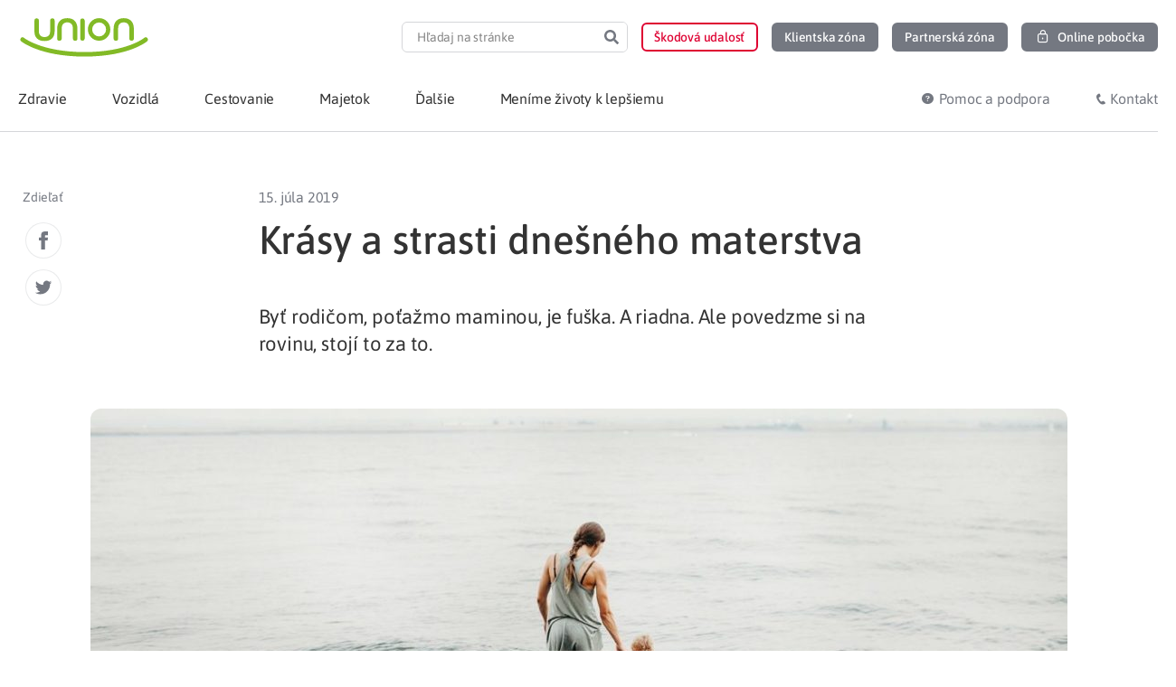

--- FILE ---
content_type: text/html; charset=UTF-8
request_url: https://www.union.sk/krasy-strasti-dnesneho-materstva/
body_size: 32318
content:
<!doctype html>
<html lang="sk-SK">
<head>
	<meta charset="UTF-8">
	<meta name="viewport" content="width=device-width, initial-scale=1">
	<link rel="profile" href="https://gmpg.org/xfn/11">
	<meta name='robots' content='index, follow, max-image-preview:large, max-snippet:-1, max-video-preview:-1' />
	<style>img:is([sizes="auto" i], [sizes^="auto," i]) { contain-intrinsic-size: 3000px 1500px }</style>
		<script type='text/javascript'>
		( function() {
			var currentTime = new Date().getTime();
			var html = document.getElementsByTagName('html')[0];
			if ( localStorage.getItem('desiredTimeMobile') < currentTime ) {
				html.classList.add('mobile-message-show');
			}
			if ( localStorage.getItem('desiredTimeInfo') < currentTime ) {
				html.classList.add('info-message-show');
			}
		} () );
	</script>
	<style data-cfasync='false' type='text/css'>
		html:not(.info-message-show) .info-message-header,
		html:not(.mobile-message-show) .mobile-application-header,
		.info-message-header.header-message-disabled,
		.mobile-application-header.header-message-disabled {
    		display: none;
		}
	</style>

	<!-- This site is optimized with the Yoast SEO Premium plugin v19.3 (Yoast SEO v26.2) - https://yoast.com/wordpress/plugins/seo/ -->
	<link media="all" href="https://www.union.sk/wp-content/cache/autoptimize/css/autoptimize_957cb8ff8d6fb7f8ce60926dbb328d23.css" rel="stylesheet"><title>Krásy a strasti dnešného materstva | Union.sk</title>
	<meta name="description" content="Byť rodičom, poťažmo maminou, je fuška. A riadna. Ale povedzme si na rovinu, stojí to za to." />
	<link rel="canonical" href="https://www.union.sk/krasy-strasti-dnesneho-materstva/" />
	<meta property="og:locale" content="sk_SK" />
	<meta property="og:type" content="article" />
	<meta property="og:title" content="Krásy a strasti dnešného materstva" />
	<meta property="og:description" content="Byť rodičom, poťažmo maminou, je fuška. A riadna. Ale povedzme si na rovinu, stojí to za to." />
	<meta property="og:url" content="https://www.union.sk/krasy-strasti-dnesneho-materstva/" />
	<meta property="og:site_name" content="Union.sk" />
	<meta property="article:publisher" content="https://www.facebook.com/Union.poistovna" />
	<meta property="article:published_time" content="2019-07-15T12:47:38+00:00" />
	<meta property="article:modified_time" content="2022-09-08T10:03:54+00:00" />
	<meta property="og:image" content="https://www.union.sk/wp-content/uploads/2019/07/liana-mikah-j5dioiskdko-unsplash.jpg" />
	<meta property="og:image:width" content="1300" />
	<meta property="og:image:height" content="867" />
	<meta property="og:image:type" content="image/jpeg" />
	<meta name="author" content="Promama" />
	<meta name="twitter:card" content="summary_large_image" />
	<meta name="twitter:label1" content="Autor" />
	<meta name="twitter:data1" content="Promama" />
	<meta name="twitter:label2" content="Predpokladaný čas čítania" />
	<meta name="twitter:data2" content="1 minúta" />
	<script type="application/ld+json" class="yoast-schema-graph">{"@context":"https://schema.org","@graph":[{"@type":"Article","@id":"https://www.union.sk/krasy-strasti-dnesneho-materstva/#article","isPartOf":{"@id":"https://www.union.sk/krasy-strasti-dnesneho-materstva/"},"author":{"name":"Promama","@id":"https://www.union.sk/#/schema/person/a5043285468ba41600b3900132594b77"},"headline":"Krásy a strasti dnešného materstva","datePublished":"2019-07-15T12:47:38+00:00","dateModified":"2022-09-08T10:03:54+00:00","mainEntityOfPage":{"@id":"https://www.union.sk/krasy-strasti-dnesneho-materstva/"},"wordCount":108,"publisher":{"@id":"https://www.union.sk/#organization"},"image":{"@id":"https://www.union.sk/krasy-strasti-dnesneho-materstva/#primaryimage"},"thumbnailUrl":"https://www.union.sk/wp-content/uploads/2019/07/liana-mikah-j5dioiskdko-unsplash.jpg","keywords":["Partnerstvo","promama","Starostlivosť o seba","materstvo"],"articleSection":["Duševné zdravie dospelých"],"inLanguage":"sk-SK"},{"@type":"WebPage","@id":"https://www.union.sk/krasy-strasti-dnesneho-materstva/","url":"https://www.union.sk/krasy-strasti-dnesneho-materstva/","name":"Krásy a strasti dnešného materstva | Union.sk","isPartOf":{"@id":"https://www.union.sk/#website"},"primaryImageOfPage":{"@id":"https://www.union.sk/krasy-strasti-dnesneho-materstva/#primaryimage"},"image":{"@id":"https://www.union.sk/krasy-strasti-dnesneho-materstva/#primaryimage"},"thumbnailUrl":"https://www.union.sk/wp-content/uploads/2019/07/liana-mikah-j5dioiskdko-unsplash.jpg","datePublished":"2019-07-15T12:47:38+00:00","dateModified":"2022-09-08T10:03:54+00:00","description":"Byť rodičom, poťažmo maminou, je fuška. A riadna. Ale povedzme si na rovinu, stojí to za to.","breadcrumb":{"@id":"https://www.union.sk/krasy-strasti-dnesneho-materstva/#breadcrumb"},"inLanguage":"sk-SK","potentialAction":[{"@type":"ReadAction","target":["https://www.union.sk/krasy-strasti-dnesneho-materstva/"]}]},{"@type":"ImageObject","inLanguage":"sk-SK","@id":"https://www.union.sk/krasy-strasti-dnesneho-materstva/#primaryimage","url":"https://www.union.sk/wp-content/uploads/2019/07/liana-mikah-j5dioiskdko-unsplash.jpg","contentUrl":"https://www.union.sk/wp-content/uploads/2019/07/liana-mikah-j5dioiskdko-unsplash.jpg","width":1300,"height":867,"caption":"mama s dietatom na plazi"},{"@type":"BreadcrumbList","@id":"https://www.union.sk/krasy-strasti-dnesneho-materstva/#breadcrumb","itemListElement":[{"@type":"ListItem","position":1,"name":"Union","item":"https://www.union.sk/"},{"@type":"ListItem","position":2,"name":"Krásy a strasti dnešného materstva"}]},{"@type":"WebSite","@id":"https://www.union.sk/#website","url":"https://www.union.sk/","name":"Union.sk","description":"","publisher":{"@id":"https://www.union.sk/#organization"},"potentialAction":[{"@type":"SearchAction","target":{"@type":"EntryPoint","urlTemplate":"https://www.union.sk/?s={search_term_string}"},"query-input":{"@type":"PropertyValueSpecification","valueRequired":true,"valueName":"search_term_string"}}],"inLanguage":"sk-SK"},{"@type":"InsuranceAgency","@id":"https://www.union.sk/#organization","name":"Union poisťovňa, a. s.","alternateName":"Union zdravotná poisťovňa, a. s.","url":"https://www.union.sk/","logo":{"@type":"ImageObject","inLanguage":"sk-SK","@id":"https://www.union.sk/#/schema/logo/image/","url":"https://www.union.sk/wp-content/uploads/2020/07/placeholder-logo-union.png","contentUrl":"https://www.union.sk/wp-content/uploads/2020/07/placeholder-logo-union.png","width":520,"height":350,"caption":"Union poisťovňa, a. s."},"image":{"@id":"https://www.union.sk/#/schema/logo/image/"},"sameAs":["https://www.facebook.com/Union.poistovna","https://www.linkedin.com/company/union-insurance-company/","https://www.instagram.com/union.sk/"],"legalName":"Union zdravotná poisťovňa, a. s.","description":"","contactPoint":{"@type":"ContactPoint","telephone":"0850 003 333","contactType":"customer support","areaServed":"SK","availableLanguage":["Slovak"]},"email":"union@union.sk","address":{"@type":"PostalAddress","streetAddress":"Karadžičova 10","postalCode":"821 08","addressLocality":"Bratislava","addressCountry":"SK"},"identifier":"36 284 831","vatID":"2022152517","areaServed":"Slovakia"},{"@type":"Person","@id":"https://www.union.sk/#/schema/person/a5043285468ba41600b3900132594b77","name":"Promama","image":{"@type":"ImageObject","inLanguage":"sk-SK","@id":"https://www.union.sk/#/schema/person/image/","url":"https://secure.gravatar.com/avatar/18af00d6c3df128d5f84af10a33ba0a65b69cc2dd242cabb153a02df116280e1?s=96&d=mm&r=g","contentUrl":"https://secure.gravatar.com/avatar/18af00d6c3df128d5f84af10a33ba0a65b69cc2dd242cabb153a02df116280e1?s=96&d=mm&r=g","caption":"Promama"},"description":"Sme tím žien, ktorý sa s veľkým nadšením stará o Promamu. Chceme byť miestom, ktoré vám poradí, podporí vás a ukáže materstvo také, aké v skutočnosti je. Redakčný tím Promamy pripravuje niektoré články, hľadá na webe&nbsp;relevantné a zaujímavé informácie na tehotenské a materské témy. V spolupráci s odborníkmi, ale aj ochotnými mamičkami či oteckami, vymýšľa a realizuje prípravu redakčných videí."}]}</script>
	<!-- / Yoast SEO Premium plugin. -->


<link rel='dns-prefetch' href='//www.union.sk' />
<link rel="alternate" type="application/rss+xml" title="RSS kanál: Union.sk &raquo;" href="https://www.union.sk/feed/" />










































<script src="https://www.union.sk/wp-includes/js/jquery/jquery.min.js?ver=3.7.1" id="jquery-core-js"></script>
<script defer src="https://www.union.sk/wp-includes/js/jquery/jquery-migrate.min.js?ver=3.4.1" id="jquery-migrate-js"></script>
<script id="ecs_ajax_load-js-extra">
var ecs_ajax_params = {"ajaxurl":"https:\/\/www.union.sk\/wp-admin\/admin-ajax.php","posts":"{\"page\":0,\"name\":\"krasy-strasti-dnesneho-materstva\",\"error\":\"\",\"m\":\"\",\"p\":0,\"post_parent\":\"\",\"subpost\":\"\",\"subpost_id\":\"\",\"attachment\":\"\",\"attachment_id\":0,\"pagename\":\"\",\"page_id\":0,\"second\":\"\",\"minute\":\"\",\"hour\":\"\",\"day\":0,\"monthnum\":0,\"year\":0,\"w\":0,\"category_name\":\"\",\"tag\":\"\",\"cat\":\"\",\"tag_id\":\"\",\"author\":\"\",\"author_name\":\"\",\"feed\":\"\",\"tb\":\"\",\"paged\":0,\"meta_key\":\"\",\"meta_value\":\"\",\"preview\":\"\",\"s\":\"\",\"sentence\":\"\",\"title\":\"\",\"fields\":\"all\",\"menu_order\":\"\",\"embed\":\"\",\"category__in\":[],\"category__not_in\":[],\"category__and\":[],\"post__in\":[],\"post__not_in\":[],\"post_name__in\":[],\"tag__in\":[],\"tag__not_in\":[],\"tag__and\":[],\"tag_slug__in\":[],\"tag_slug__and\":[],\"post_parent__in\":[],\"post_parent__not_in\":[],\"author__in\":[],\"author__not_in\":[],\"search_columns\":[],\"ignore_sticky_posts\":true,\"suppress_filters\":false,\"cache_results\":true,\"update_post_term_cache\":true,\"update_menu_item_cache\":false,\"lazy_load_term_meta\":true,\"update_post_meta_cache\":true,\"post_type\":\"\",\"posts_per_page\":6,\"nopaging\":false,\"comments_per_page\":\"50\",\"no_found_rows\":false,\"order\":\"DESC\"}"};
</script>
<script defer src="https://www.union.sk/wp-content/cache/autoptimize/js/autoptimize_single_6a414b257267a883c6dd13b3c66b8596.js?ver=3.1.9" id="ecs_ajax_load-js"></script>
<script src="https://www.union.sk/wp-content/themes/union-child/dist/main.min.js?ver=1761385303" id="union-script-js" defer data-wp-strategy="defer"></script>
<script defer src="https://www.union.sk/wp-content/cache/autoptimize/js/autoptimize_single_447712f49ef92d24eda0381882e5f00b.js?ver=3.1.9" id="ecs-script-js"></script>
<link rel='shortlink' href='https://www.union.sk/?p=65748' />
<link rel="alternate" title="oEmbed (JSON)" type="application/json+oembed" href="https://www.union.sk/wp-json/oembed/1.0/embed?url=https%3A%2F%2Fwww.union.sk%2Fkrasy-strasti-dnesneho-materstva%2F" />
<link rel="alternate" title="oEmbed (XML)" type="text/xml+oembed" href="https://www.union.sk/wp-json/oembed/1.0/embed?url=https%3A%2F%2Fwww.union.sk%2Fkrasy-strasti-dnesneho-materstva%2F&#038;format=xml" />
<meta name="description" content="Byť rodičom, poťažmo maminou, je fuška. A riadna. Ale povedzme si na rovinu, stojí to za to.">
<link rel="icon" href="https://www.union.sk/wp-content/uploads/2020/08/favicon.ico" sizes="32x32" />
<link rel="icon" href="https://www.union.sk/wp-content/uploads/2020/08/favicon.ico" sizes="192x192" />
<link rel="apple-touch-icon" href="https://www.union.sk/wp-content/uploads/2020/08/favicon.ico" />
<meta name="msapplication-TileImage" content="https://www.union.sk/wp-content/uploads/2020/08/favicon.ico" />
		<style id="wp-custom-css">
			.page-id-25 .elementor-2787{
	display:none;
}		</style>
			<!-- Google Tag Manager -->
	<script>
		(function(w,d,s,l,i){w[l]=w[l]||[];w[l].push({'gtm.start':
		new Date().getTime(),event:'gtm.js'});var f=d.getElementsByTagName(s)[0],
		j=d.createElement(s),dl=l!='dataLayer'?'&l='+l:'';j.async=true;j.src=
		'https://www.googletagmanager.com/gtm.js?id='+i+dl;f.parentNode.insertBefore(j,f);
		})(window,document,'script','dataLayer','GTM-MQMNF7');
	</script>
	<!-- End Google Tag Manager -->
</head>
<body class="wp-singular post-template-default single single-post postid-65748 single-format-standard wp-custom-logo wp-embed-responsive wp-theme-hello-elementor wp-child-theme-union-child union-theme hello-elementor-default elementor-default elementor-kit-762 elementor-page elementor-page-65748 elementor-page-3445">

	<!-- Google Tag Manager (noscript) -->
	<noscript><iframe src="https://www.googletagmanager.com/ns.html?id=GTM-MQMNF7"
		height="0" width="0" style="display:none;visibility:hidden"></iframe></noscript>
	<!-- End Google Tag Manager (noscript) -->


		<header data-elementor-type="header" data-elementor-id="4190" class="elementor elementor-4190 elementor-location-header" data-elementor-post-type="elementor_library">
					<section data-dce-background-color="#F5A623" class="elementor-section elementor-top-section elementor-element elementor-element-d5ba8e2 elementor-section-height-min-height elementor-section-content-middle info-message-header elementor-hidden-desktop elementor-hidden-tablet elementor-hidden-mobile elementor-section-boxed ang-section-padding-initial elementor-section-height-default elementor-section-items-middle elementor-repeater-item-none elementor-repeater-item-none_hover" data-id="d5ba8e2" data-element_type="section" data-settings="{&quot;background_background&quot;:&quot;classic&quot;,&quot;animation&quot;:&quot;none&quot;}">
						<div class="elementor-container elementor-column-gap-no">
					<div class="elementor-column elementor-col-100 elementor-top-column elementor-element elementor-element-2c98fd1 elementor-repeater-item-none elementor-repeater-item-none_hover" data-id="2c98fd1" data-element_type="column">
			<div class="elementor-widget-wrap elementor-element-populated">
						<div class="elementor-element elementor-element-7967c70 elementor-widget-mobile__width-auto elementor-view-default elementor-repeater-item-none elementor-repeater-item-none_hover elementor-widget elementor-widget-icon" data-id="7967c70" data-element_type="widget" data-widget_type="icon.default">
				<div class="elementor-widget-container">
							<div class="elementor-icon-wrapper">
			<div class="elementor-icon">
			<svg xmlns="http://www.w3.org/2000/svg" xmlns:xlink="http://www.w3.org/1999/xlink" width="24px" height="24px" viewBox="0 0 24 24"><g id="Atoms/icons/24/grey/info" stroke="none" stroke-width="1" fill="none" fill-rule="evenodd"><rect id="Rectangle" x="0" y="0" width="24" height="24"></rect><g id="c-info" transform="translate(3.000000, 3.000000)"><circle id="Oval" stroke="#747881" stroke-width="1.5" stroke-linecap="round" stroke-linejoin="round" cx="9" cy="9" r="9"></circle><line x1="9" y1="9" x2="9" y2="12" id="Path" stroke="#747881" stroke-width="1.5" stroke-linecap="round" stroke-linejoin="round"></line><circle id="Oval" fill="#747881" cx="9" cy="6" r="1"></circle></g></g></svg>			</div>
		</div>
						</div>
				</div>
				<div class="elementor-element elementor-element-44aa682 elementor-widget-mobile__width-auto elementor-widget__width-auto elementor-repeater-item-none elementor-repeater-item-none_hover elementor-widget elementor-widget-text-editor" data-id="44aa682" data-element_type="widget" data-widget_type="text-editor.default">
				<div class="elementor-widget-container">
									<p><b>&#8230;</b></p>								</div>
				</div>
				<div class="elementor-element elementor-element-d5b379d union-icon-delete-16 elementor-widget-mobile__width-auto elementor-view-default elementor-repeater-item-none elementor-repeater-item-none_hover elementor-widget elementor-widget-icon" data-id="d5b379d" data-element_type="widget" data-widget_type="icon.default">
				<div class="elementor-widget-container">
							<div class="elementor-icon-wrapper">
			<div class="elementor-icon">
						</div>
		</div>
						</div>
				</div>
					</div>
		</div>
					</div>
		</section>
				<section class="elementor-section elementor-top-section elementor-element elementor-element-42ae960 elementor-section-content-middle elementor-hidden-desktop elementor-hidden-tablet mobile-application-header elementor-hidden-mobile elementor-section-boxed ang-section-padding-initial elementor-section-height-default elementor-section-height-default elementor-repeater-item-none elementor-repeater-item-none_hover" data-id="42ae960" data-element_type="section">
						<div class="elementor-container elementor-column-gap-no">
					<div class="elementor-column elementor-col-100 elementor-top-column elementor-element elementor-element-9897a91 elementor-repeater-item-none elementor-repeater-item-none_hover" data-id="9897a91" data-element_type="column">
			<div class="elementor-widget-wrap elementor-element-populated">
						<div class="elementor-element elementor-element-55633b1 union-icon-close-16 elementor-widget-mobile__width-auto elementor-view-default elementor-repeater-item-none elementor-repeater-item-none_hover elementor-widget elementor-widget-icon" data-id="55633b1" data-element_type="widget" data-widget_type="icon.default">
				<div class="elementor-widget-container">
							<div class="elementor-icon-wrapper">
			<div class="elementor-icon">
						</div>
		</div>
						</div>
				</div>
				<div class="elementor-element elementor-element-5a69165 elementor-widget-mobile__width-initial external_elementor-repeater-item-none_external elementor-repeater-item-none elementor-repeater-item-none_hover elementor-widget elementor-widget-image" data-id="5a69165" data-element_type="widget" data-widget_type="image.default">
				<div class="elementor-widget-container">
															<img width="47" height="47" src="https://www.union.sk/wp-content/uploads/2021/11/Logo_Union-app-button-46x46-1.png" class="attachment-medium size-medium wp-image-53891" alt="" decoding="async" />															</div>
				</div>
				<div class="elementor-element elementor-element-3629e86 elementor-widget-mobile__width-auto elementor-repeater-item-none elementor-repeater-item-none_hover elementor-widget elementor-widget-text-editor" data-id="3629e86" data-element_type="widget" data-widget_type="text-editor.default">
				<div class="elementor-widget-container">
									Zdravotná poisťovňa v&nbsp;mobilnej aplikácií								</div>
				</div>
				<div class="elementor-element elementor-element-40e4c44 elementor-widget-mobile__width-auto elementor-repeater-item-none elementor-repeater-item-none_hover elementor-widget elementor-widget-union-button" data-id="40e4c44" data-element_type="widget" data-widget_type="union-button.default">
				<div class="elementor-widget-container">
					        <a class="union-button filled color-gray-light    " role="button">
                    <span class="content-wrapper">
						<span class="text"></span>
		</span>
                </a>
        				</div>
				</div>
					</div>
		</div>
					</div>
		</section>
				<header data-dce-background-color="#FFFFFF" class="elementor-section elementor-top-section elementor-element elementor-element-70876d12 elementor-section-content-middle elementor-section-height-min-height elementor-hidden-mobile elementor-section-boxed ang-section-padding-initial elementor-section-height-default elementor-section-items-middle elementor-repeater-item-none elementor-repeater-item-none_hover" data-id="70876d12" data-element_type="section" data-settings="{&quot;background_background&quot;:&quot;classic&quot;}">
						<div class="elementor-container elementor-column-gap-no">
					<div class="elementor-column elementor-col-50 elementor-top-column elementor-element elementor-element-13d30db1 elementor-repeater-item-none elementor-repeater-item-none_hover" data-id="13d30db1" data-element_type="column">
			<div class="elementor-widget-wrap elementor-element-populated">
						<div class="elementor-element elementor-element-599e3d92 elementor-repeater-item-none elementor-repeater-item-none_hover elementor-widget elementor-widget-theme-site-logo elementor-widget-image" data-id="599e3d92" data-element_type="widget" data-widget_type="theme-site-logo.default">
				<div class="elementor-widget-container">
											<a href="https://www.union.sk">
			<img width="1" height="1" src="https://www.union.sk/wp-content/uploads/2020/08/logo-union_claim.svg" class="attachment-medium_large size-medium_large wp-image-3898" alt="" decoding="async" />				</a>
											</div>
				</div>
					</div>
		</div>
				<div class="elementor-column elementor-col-50 elementor-top-column elementor-element elementor-element-7ea0621c elementor-repeater-item-none elementor-repeater-item-none_hover" data-id="7ea0621c" data-element_type="column">
			<div class="elementor-widget-wrap elementor-element-populated">
						<div class="elementor-element elementor-element-44bcad2e elementor-hidden-mobile elementor-search-form--skin-classic elementor-search-form--button-type-icon elementor-search-form--icon-search elementor-repeater-item-none elementor-repeater-item-none_hover elementor-widget elementor-widget-search-form" data-id="44bcad2e" data-element_type="widget" data-settings="{&quot;skin&quot;:&quot;classic&quot;}" data-widget_type="search-form.default">
				<div class="elementor-widget-container">
							<search role="search">
			<form class="elementor-search-form" action="https://www.union.sk" method="get">
												<div class="elementor-search-form__container">
					<label class="elementor-screen-only" for="elementor-search-form-44bcad2e">Search</label>

					
					<input id="elementor-search-form-44bcad2e" placeholder="Hľadaj na stránke" class="elementor-search-form__input" type="search" name="s" value="" minlength="3">
					
											<button class="elementor-search-form__submit" type="submit" aria-label="Search">
															<div class="e-font-icon-svg-container"><svg class="fa fa-search e-font-icon-svg e-fas-search" viewBox="0 0 512 512" xmlns="http://www.w3.org/2000/svg"><path d="M505 442.7L405.3 343c-4.5-4.5-10.6-7-17-7H372c27.6-35.3 44-79.7 44-128C416 93.1 322.9 0 208 0S0 93.1 0 208s93.1 208 208 208c48.3 0 92.7-16.4 128-44v16.3c0 6.4 2.5 12.5 7 17l99.7 99.7c9.4 9.4 24.6 9.4 33.9 0l28.3-28.3c9.4-9.4 9.4-24.6.1-34zM208 336c-70.7 0-128-57.2-128-128 0-70.7 57.2-128 128-128 70.7 0 128 57.2 128 128 0 70.7-57.2 128-128 128z"></path></svg></div>													</button>
					
									</div>
			</form>
		</search>
						</div>
				</div>
				<div class="elementor-element elementor-element-6cafbabc elementor-widget__width-auto elementor-hidden-mobile search-popup-open elementor-hidden-desktop elementor-hidden-tablet elementor-repeater-item-none elementor-repeater-item-none_hover elementor-widget elementor-widget-union-button" data-id="6cafbabc" data-element_type="widget" data-widget_type="union-button.default">
				<div class="elementor-widget-container">
					        <a href="#elementor-action%3Aaction%3Dpopup%3Aopen%26settings%3DeyJpZCI6IjE5Mzk2IiwidG9nZ2xlIjpmYWxzZX0%3D" class="union-button outline color-gray small hover-color-red no-fill-on-hover " role="button">
                    <span class="content-wrapper">
						<span class="text"></span>
		</span>
                </a>
        				</div>
				</div>
				<div class="elementor-element elementor-element-464dadb9 elementor-widget__width-auto elementor-hidden-mobile elementor-repeater-item-none elementor-repeater-item-none_hover elementor-widget elementor-widget-union-button" data-id="464dadb9" data-element_type="widget" data-widget_type="union-button.default">
				<div class="elementor-widget-container">
					        <a href="https://www.union.sk/hlasenie-poistnej-udalosti/" class="union-button outline color-red small hover-color-red no-fill-on-hover " role="button">
                    <span class="content-wrapper">
						<span class="text">Škodová udalosť</span>
		</span>
                </a>
        				</div>
				</div>
				<div class="elementor-element elementor-element-2c77e9b8 elementor-align-center elementor-widget__width-auto elementor-hidden-mobile elementor-repeater-item-none elementor-repeater-item-none_hover elementor-widget elementor-widget-union-button" data-id="2c77e9b8" data-element_type="widget" data-widget_type="union-button.default">
				<div class="elementor-widget-container">
					        <a href="https://www.union.sk/moj-union/" class="union-button filled color-gray small hover-color-red  " role="button">
                    <span class="content-wrapper">
						<span class="text">Klientska zóna</span>
		</span>
                </a>
        				</div>
				</div>
				<div class="elementor-element elementor-element-6e4a94ab elementor-align-center elementor-widget__width-auto elementor-hidden-mobile elementor-repeater-item-none elementor-repeater-item-none_hover elementor-widget elementor-widget-union-button" data-id="6e4a94ab" data-element_type="widget" data-widget_type="union-button.default">
				<div class="elementor-widget-container">
					        <a href="https://www.union.sk/sprostredkovatelia/" class="union-button filled color-gray small hover-color-red  " role="button">
                    <span class="content-wrapper">
						<span class="text">Partnerská zóna</span>
		</span>
                </a>
        				</div>
				</div>
				<div class="elementor-element elementor-element-376345c2 elementor-align-center elementor-widget__width-auto elementor-hidden-mobile elementor-repeater-item-none elementor-repeater-item-none_hover elementor-widget elementor-widget-union-button" data-id="376345c2" data-element_type="widget" data-widget_type="union-button.default">
				<div class="elementor-widget-container">
					        <a href="https://portal.unionzp.sk/onlinepobocka/welcome" class="union-button filled color-gray small hover-color-green  button-lock" role="button">
                    <span class="content-wrapper">
						<span class="text">Online pobočka</span>
		</span>
                </a>
        				</div>
				</div>
					</div>
		</div>
					</div>
		</header>
				<nav data-dce-background-color="#FFFFFF" class="elementor-section elementor-top-section elementor-element elementor-element-1782f6ee elementor-section-content-middle ubermenu-section elementor-section-boxed ang-section-padding-initial elementor-section-height-default elementor-section-height-default elementor-repeater-item-none elementor-repeater-item-none_hover" data-id="1782f6ee" data-element_type="section" data-settings="{&quot;background_background&quot;:&quot;classic&quot;,&quot;sticky&quot;:&quot;top&quot;,&quot;animation_mobile&quot;:&quot;none&quot;,&quot;sticky_on&quot;:[&quot;desktop&quot;,&quot;tablet&quot;,&quot;mobile&quot;],&quot;sticky_offset&quot;:0,&quot;sticky_effects_offset&quot;:0,&quot;sticky_anchor_link_offset&quot;:0}">
						<div class="elementor-container elementor-column-gap-no">
					<div class="elementor-column elementor-col-50 elementor-top-column elementor-element elementor-element-242f61 elementor-hidden-desktop elementor-hidden-tablet elementor-repeater-item-none elementor-repeater-item-none_hover" data-id="242f61" data-element_type="column">
			<div class="elementor-widget-wrap elementor-element-populated">
						<div class="elementor-element elementor-element-3434e45e elementor-widget-mobile__width-auto elementor-repeater-item-none elementor-repeater-item-none_hover elementor-widget elementor-widget-theme-site-logo elementor-widget-image" data-id="3434e45e" data-element_type="widget" data-widget_type="theme-site-logo.default">
				<div class="elementor-widget-container">
											<a href="https://www.union.sk">
			<img width="1" height="1" src="https://www.union.sk/wp-content/uploads/2020/08/logo-union_claim.svg" class="attachment-medium_large size-medium_large wp-image-3898" alt="" decoding="async" />				</a>
											</div>
				</div>
				<div class="elementor-element elementor-element-1036966a elementor-widget-mobile__width-auto elementor-view-default elementor-repeater-item-none elementor-repeater-item-none_hover elementor-widget elementor-widget-icon" data-id="1036966a" data-element_type="widget" data-widget_type="icon.default">
				<div class="elementor-widget-container">
							<div class="elementor-icon-wrapper">
			<a class="elementor-icon" href="#elementor-action%3Aaction%3Dpopup%3Aopen%26settings%3DeyJpZCI6IjE5Mzk2IiwidG9nZ2xlIjpmYWxzZX0%3D">
			<svg xmlns="http://www.w3.org/2000/svg" xmlns:xlink="http://www.w3.org/1999/xlink" width="24px" height="24px" viewBox="0 0 24 24"><g id="Atoms/icons/24/grey/search" stroke="none" stroke-width="1" fill="none" fill-rule="evenodd"><rect id="Rectangle" x="0" y="0" width="24" height="24"></rect><g id="Group" transform="translate(4.000000, 4.000000)" stroke="#747881" stroke-linecap="round" stroke-linejoin="round" stroke-width="1.5"><line x1="15" y1="15" x2="10.5" y2="10.5" id="Path"></line><circle id="Oval" cx="6" cy="6" r="6"></circle></g></g></svg>			</a>
		</div>
						</div>
				</div>
					</div>
		</div>
				<div class="elementor-column elementor-col-50 elementor-top-column elementor-element elementor-element-3e7f7342 elementor-repeater-item-none elementor-repeater-item-none_hover" data-id="3e7f7342" data-element_type="column">
			<div class="elementor-widget-wrap elementor-element-populated">
						<div class="elementor-element elementor-element-567ea66b elementor-widget-mobile__width-auto elementor-repeater-item-none elementor-repeater-item-none_hover elementor-widget elementor-widget-ubermenu" data-id="567ea66b" data-element_type="widget" data-widget_type="ubermenu.default">
				<div class="elementor-widget-container">
					
<!-- UberMenu [Configuration:main] [Theme Loc:] [Integration:api] -->
<button class="ubermenu-responsive-toggle ubermenu-responsive-toggle-main ubermenu-skin-minimal ubermenu-loc- ubermenu-responsive-toggle-content-align-right ubermenu-responsive-toggle-align-right ubermenu-responsive-toggle-icon-only ubermenu-responsive-toggle-close-icon-times " tabindex="0" data-ubermenu-target="ubermenu-main-241"   aria-label="Toggle Menu"><i class="fas fa-bars" ></i></button><nav id="ubermenu-main-241" class="ubermenu ubermenu-nojs ubermenu-main ubermenu-menu-241 ubermenu-responsive ubermenu-responsive-767 ubermenu-responsive-collapse ubermenu-horizontal ubermenu-transition-slide ubermenu-trigger-hover_intent ubermenu-skin-minimal  ubermenu-bar-align-full ubermenu-items-align-auto ubermenu-retractors-responsive ubermenu-submenu-indicator-closes"><ul id="ubermenu-nav-main-241" class="ubermenu-nav" data-title="Uber Menu"><li id="menu-item-4659" class="sticky-logo ubermenu-item ubermenu-item-type-custom ubermenu-item-object-ubermenu-custom ubermenu-item-4659 ubermenu-item-level-0 ubermenu-column ubermenu-column-auto" ><div class="ubermenu-content-block ubermenu-custom-content ubermenu-custom-content-padded">		<div data-elementor-type="section" data-elementor-id="4666" class="elementor elementor-4666 elementor-location-header" data-elementor-post-type="elementor_library">
					<section class="elementor-section elementor-top-section elementor-element elementor-element-674af52e elementor-section-boxed ang-section-padding-initial elementor-section-height-default elementor-section-height-default elementor-repeater-item-none elementor-repeater-item-none_hover" data-id="674af52e" data-element_type="section">
						<div class="elementor-container elementor-column-gap-no">
					<div class="elementor-column elementor-col-100 elementor-top-column elementor-element elementor-element-4c0ab03 elementor-repeater-item-none elementor-repeater-item-none_hover" data-id="4c0ab03" data-element_type="column">
			<div class="elementor-widget-wrap elementor-element-populated">
						<div class="elementor-element elementor-element-4d9a359 elementor-repeater-item-none elementor-repeater-item-none_hover elementor-widget elementor-widget-theme-site-logo elementor-widget-image" data-id="4d9a359" data-element_type="widget" data-widget_type="theme-site-logo.default">
				<div class="elementor-widget-container">
											<a href="https://www.union.sk">
			<img src="https://www.union.sk/wp-content/uploads/2020/08/logo-union_claim.svg" title="logo-union_claim" alt="logo-union_claim" width="127" height="30" decoding="async">				</a>
											</div>
				</div>
					</div>
		</div>
					</div>
		</section>
				</div>
		</div></li><li id="menu-item-4202" class="union-submenu-tabs ubermenu-item ubermenu-item-type-post_type ubermenu-item-object-page ubermenu-item-has-children ubermenu-item-4202 ubermenu-item-level-0 ubermenu-column ubermenu-column-auto ubermenu-has-submenu-drop ubermenu-has-submenu-mega" ><a class="ubermenu-target ubermenu-item-layout-default ubermenu-item-layout-text_only" href="https://www.union.sk/zdravotna-poistovna/" tabindex="0"><span class="ubermenu-target-title ubermenu-target-text">Zdravie</span></a><ul  class="ubermenu-submenu ubermenu-submenu-id-4202 ubermenu-submenu-type-auto ubermenu-submenu-type-mega ubermenu-submenu-drop ubermenu-submenu-align-full_width"  ><!-- begin Tabs: [Tabs] 4207 --><li id="menu-item-4207" class="ubermenu-item ubermenu-tabs ubermenu-item-4207 ubermenu-item-level-1 ubermenu-column ubermenu-column-full ubermenu-tab-layout-left ubermenu-tabs-show-default ubermenu-tabs-show-current"><ul  class="ubermenu-tabs-group ubermenu-tabs-group--trigger-mouseover ubermenu-column ubermenu-column-1-4 ubermenu-submenu ubermenu-submenu-id-4207 ubermenu-submenu-type-auto ubermenu-submenu-type-tabs-group"  ><li id="menu-item-6116" class="ubermenu-tab icon-poistenec ubermenu-item ubermenu-item-type-post_type ubermenu-item-object-page ubermenu-item-has-children ubermenu-advanced-sub ubermenu-item-6116 ubermenu-item-auto ubermenu-column ubermenu-column-full ubermenu-has-submenu-drop" data-ubermenu-trigger="mouseover" ><a class="ubermenu-target ubermenu-item-layout-default ubermenu-item-layout-text_only" href="https://www.union.sk/poistenci/"><span class="ubermenu-target-title ubermenu-target-text">Poistenec</span></a><div  class="ubermenu-tab-content-panel ubermenu-column ubermenu-column-3-4 ubermenu-submenu ubermenu-submenu-id-6116 ubermenu-submenu-type-tab-content-panel"  ><ul class="ubermenu-row ubermenu-row-id-4211 ubermenu-autoclear"><li class="menu-big ubermenu-item ubermenu-item-type-custom ubermenu-item-object-ubermenu-custom ubermenu-item-has-children ubermenu-item-4213 ubermenu-item-level-4 ubermenu-column ubermenu-column-auto ubermenu-has-submenu-stack ubermenu-item-type-column ubermenu-column-id-4213"><ul  class="ubermenu-submenu ubermenu-submenu-id-4213 ubermenu-submenu-type-stack"  ><!-- begin Segment: Menu ID 255 --><!-- cached segment 12 hours / Transient Key: ubertk_mseg_4837 --><li id="menu-item-27004" class="ubermenu-item ubermenu-item-type-post_type ubermenu-item-object-page ubermenu-item-27004 ubermenu-item-auto ubermenu-item-normal ubermenu-item-level-5 ubermenu-column ubermenu-column-auto" ><a class="ubermenu-target ubermenu-item-layout-default ubermenu-item-layout-text_only" href="https://www.union.sk/vyhody-pre-poistencov/"><span class="ubermenu-target-title ubermenu-target-text">Benefity</span></a></li><li id="menu-item-51729" class="ubermenu-item ubermenu-item-type-post_type ubermenu-item-object-page ubermenu-item-51729 ubermenu-item-auto ubermenu-item-normal ubermenu-item-level-5 ubermenu-column ubermenu-column-auto" ><a class="ubermenu-target ubermenu-item-layout-default ubermenu-item-layout-text_only" href="https://www.union.sk/zmena-zdravotnej-poistovne/"><span class="ubermenu-target-title ubermenu-target-text">Zmena zdravotnej poisťovne</span></a></li><li id="menu-item-111841" class="ubermenu-item ubermenu-item-type-post_type ubermenu-item-object-page ubermenu-item-111841 ubermenu-item-auto ubermenu-item-normal ubermenu-item-level-5 ubermenu-column ubermenu-column-auto" ><a class="ubermenu-target ubermenu-item-layout-default ubermenu-item-layout-text_only" href="https://www.union.sk/union-zp-aplikacia-na-mobile"><span class="ubermenu-target-title ubermenu-target-text">Union mobilná aplikácia</span></a></li><li id="menu-item-41191" class="ubermenu-item ubermenu-item-type-post_type ubermenu-item-object-page ubermenu-item-41191 ubermenu-item-auto ubermenu-item-normal ubermenu-item-level-5 ubermenu-column ubermenu-column-auto" ><a class="ubermenu-target ubermenu-item-layout-default ubermenu-item-layout-text_only" href="https://www.union.sk/poistenie-novorodenca-v-pohodli-domova/"><span class="ubermenu-target-title ubermenu-target-text">Poistenie novorodenca v pohodlí domova</span></a></li><li id="menu-item-48222" class="ubermenu-item ubermenu-item-type-post_type ubermenu-item-object-page ubermenu-item-48222 ubermenu-item-auto ubermenu-item-normal ubermenu-item-level-5 ubermenu-column ubermenu-column-auto" ><a class="ubermenu-target ubermenu-item-layout-default ubermenu-item-layout-text_only" href="https://www.union.sk/zdravotne-poistenie-na-slovensku/"><span class="ubermenu-target-title ubermenu-target-text">Zdravotné poistenie pre cudzincov</span></a></li><li id="menu-item-27006" class="ubermenu-item ubermenu-item-type-post_type ubermenu-item-object-page ubermenu-item-27006 ubermenu-item-auto ubermenu-item-normal ubermenu-item-level-5 ubermenu-column ubermenu-column-auto" ><a class="ubermenu-target ubermenu-item-layout-default ubermenu-item-layout-text_only" href="https://www.union.sk/preco-union/"><span class="ubermenu-target-title ubermenu-target-text">Prečo Union</span></a></li><!-- end Segment: 255 --></ul></li><li class="menu-compact ubermenu-item ubermenu-item-type-custom ubermenu-item-object-ubermenu-custom ubermenu-item-has-children ubermenu-item-4214 ubermenu-item-level-4 ubermenu-column ubermenu-column-auto ubermenu-has-submenu-stack ubermenu-item-type-column ubermenu-column-id-4214"><ul  class="ubermenu-submenu ubermenu-submenu-id-4214 ubermenu-submenu-type-stack"  ><li id="menu-item-4688" class="union-submenu-heading ubermenu-item ubermenu-item-type-custom ubermenu-item-object-ubermenu-custom ubermenu-item-4688 ubermenu-item-auto ubermenu-item-normal ubermenu-item-level-5 ubermenu-column ubermenu-column-auto" ><div class="ubermenu-content-block ubermenu-custom-content ubermenu-custom-content-padded">POTREBUJEM PORADIŤ</div></li><!-- begin Segment: Menu ID 242 --><!-- cached segment 12 hours / Transient Key: ubertk_mseg_4220 --><li id="menu-item-56663" class="ubermenu-item ubermenu-item-type-custom ubermenu-item-object-custom ubermenu-item-56663 ubermenu-item-auto ubermenu-item-normal ubermenu-item-level-5 ubermenu-column ubermenu-column-auto" ><a class="ubermenu-target ubermenu-item-layout-default ubermenu-item-layout-text_only" href="https://www.union.sk/novy-poistenec/"><span class="ubermenu-target-title ubermenu-target-text">Som nový poistenec</span></a></li><li id="menu-item-4226" class="ubermenu-item ubermenu-item-type-custom ubermenu-item-object-custom ubermenu-item-4226 ubermenu-item-auto ubermenu-item-normal ubermenu-item-level-5 ubermenu-column ubermenu-column-auto" ><a class="ubermenu-target ubermenu-item-layout-default ubermenu-item-layout-text_only" href="https://www.union.sk/pomahame-vam-najst-lekara"><span class="ubermenu-target-title ubermenu-target-text">Vyhľadať lekára</span></a></li><li id="menu-item-40935" class="ubermenu-item ubermenu-item-type-post_type ubermenu-item-object-page ubermenu-item-40935 ubermenu-item-auto ubermenu-item-normal ubermenu-item-level-5 ubermenu-column ubermenu-column-auto" ><a class="ubermenu-target ubermenu-item-layout-default ubermenu-item-layout-text_only" href="https://www.union.sk/kupelna-starostivost/"><span class="ubermenu-target-title ubermenu-target-text">Kúpeľná starostlivosť</span></a></li><li id="menu-item-27024" class="ubermenu-item ubermenu-item-type-post_type ubermenu-item-object-page ubermenu-item-27024 ubermenu-item-auto ubermenu-item-normal ubermenu-item-level-5 ubermenu-column ubermenu-column-auto" ><a class="ubermenu-target ubermenu-item-layout-default ubermenu-item-layout-text_only" href="https://www.union.sk/osetrenie-u-nezmluvneho-lekara/"><span class="ubermenu-target-title ubermenu-target-text">Ošetrenie u nezmluvného lekára</span></a></li><li id="menu-item-74977" class="ubermenu-item ubermenu-item-type-post_type ubermenu-item-object-page ubermenu-item-74977 ubermenu-item-auto ubermenu-item-normal ubermenu-item-level-5 ubermenu-column ubermenu-column-auto" ><a class="ubermenu-target ubermenu-item-layout-default ubermenu-item-layout-text_only" href="https://www.union.sk/liecba-v-zahranici/"><span class="ubermenu-target-title ubermenu-target-text">Liečba v zahraničí</span></a></li><!-- end Segment: 242 --></ul></li><li class="menu-compact ubermenu-item ubermenu-item-type-custom ubermenu-item-object-ubermenu-custom ubermenu-item-has-children ubermenu-item-4215 ubermenu-item-level-4 ubermenu-column ubermenu-column-auto ubermenu-has-submenu-stack ubermenu-item-type-column ubermenu-column-id-4215"><ul  class="ubermenu-submenu ubermenu-submenu-id-4215 ubermenu-submenu-type-stack"  ><li id="menu-item-4689" class="union-submenu-heading ubermenu-item ubermenu-item-type-custom ubermenu-item-object-ubermenu-custom ubermenu-item-4689 ubermenu-item-auto ubermenu-item-normal ubermenu-item-level-5 ubermenu-column ubermenu-column-auto" ><div class="ubermenu-content-block ubermenu-custom-content ubermenu-custom-content-padded">HĽADÁM</div></li><!-- begin Segment: Menu ID 243 --><!-- cached segment 12 hours / Transient Key: ubertk_mseg_4234 --><li id="menu-item-40934" class="ubermenu-item ubermenu-item-type-custom ubermenu-item-object-custom ubermenu-item-40934 ubermenu-item-auto ubermenu-item-normal ubermenu-item-level-5 ubermenu-column ubermenu-column-auto" ><a class="ubermenu-target ubermenu-item-layout-default ubermenu-item-layout-text_only" href="https://portal.unionzp.sk/pub/overenie-poistneho-vztahu"><span class="ubermenu-target-title ubermenu-target-text">Overenie poistného vzťahu</span></a></li><li id="menu-item-91396" class="ubermenu-item ubermenu-item-type-custom ubermenu-item-object-custom ubermenu-item-91396 ubermenu-item-auto ubermenu-item-normal ubermenu-item-level-5 ubermenu-column ubermenu-column-auto" ><a class="ubermenu-target ubermenu-item-layout-default ubermenu-item-layout-text_only" href="https://www.union.sk/online-prihlaska-uzp/#/vyber-poistenia"><span class="ubermenu-target-title ubermenu-target-text">Prihláška do zdravotnej poisťovne</span></a></li><li id="menu-item-27105" class="ubermenu-item ubermenu-item-type-custom ubermenu-item-object-custom ubermenu-item-27105 ubermenu-item-auto ubermenu-item-normal ubermenu-item-level-5 ubermenu-column ubermenu-column-auto" ><a class="ubermenu-target ubermenu-item-layout-default ubermenu-item-layout-text_only" href="https://portal.unionzp.sk/pub/dlznici"><span class="ubermenu-target-title ubermenu-target-text">Zoznam dlžníkov</span></a></li><li id="menu-item-27235" class="ubermenu-item ubermenu-item-type-taxonomy ubermenu-item-object-document_category ubermenu-item-27235 ubermenu-item-auto ubermenu-item-normal ubermenu-item-level-5 ubermenu-column ubermenu-column-auto" ><a class="ubermenu-target ubermenu-item-layout-default ubermenu-item-layout-text_only" href="https://www.union.sk/ziadosti-tlaciva/uzp/poistenec/"><span class="ubermenu-target-title ubermenu-target-text">Žiadosti a tlačivá</span></a></li><li id="menu-item-76644" class="ubermenu-item ubermenu-item-type-custom ubermenu-item-object-custom ubermenu-item-76644 ubermenu-item-auto ubermenu-item-normal ubermenu-item-level-5 ubermenu-column ubermenu-column-auto" ><a class="ubermenu-target ubermenu-item-layout-default ubermenu-item-layout-text_only" href="https://www.union.sk/potvrdenie-o-neevidovani-pohladavky/"><span class="ubermenu-target-title ubermenu-target-text">Potvrdenie o neevidovaní pohľadávky</span></a></li><!-- end Segment: 243 --></ul></li></ul></div></li><li id="menu-item-5182" class="ubermenu-tab icon-platitel ubermenu-item ubermenu-item-type-post_type ubermenu-item-object-page ubermenu-item-has-children ubermenu-advanced-sub ubermenu-item-5182 ubermenu-item-auto ubermenu-column ubermenu-column-full ubermenu-has-submenu-drop" data-ubermenu-trigger="mouseover" ><a class="ubermenu-target ubermenu-item-layout-default ubermenu-item-layout-text_only" href="https://www.union.sk/platitelia-zdravotneho-poistenia/"><span class="ubermenu-target-title ubermenu-target-text">Platiteľ</span></a><div  class="ubermenu-tab-content-panel ubermenu-column ubermenu-column-3-4 ubermenu-submenu ubermenu-submenu-id-5182 ubermenu-submenu-type-tab-content-panel"  ><ul class="ubermenu-row ubermenu-row-id-4711 ubermenu-autoclear"><li class="menu-big ubermenu-item ubermenu-item-type-custom ubermenu-item-object-ubermenu-custom ubermenu-item-has-children ubermenu-item-4713 ubermenu-item-level-4 ubermenu-column ubermenu-column-auto ubermenu-has-submenu-stack ubermenu-item-type-column ubermenu-column-id-4713"><ul  class="ubermenu-submenu ubermenu-submenu-id-4713 ubermenu-submenu-type-stack"  ><!-- begin Segment: Menu ID 256 --><!-- cached segment 12 hours / Transient Key: ubertk_mseg_4842 --><li id="menu-item-4840" class="ubermenu-item ubermenu-item-type-custom ubermenu-item-object-custom ubermenu-item-4840 ubermenu-item-auto ubermenu-item-normal ubermenu-item-level-5 ubermenu-column ubermenu-column-auto" ><a class="ubermenu-target ubermenu-item-layout-default ubermenu-item-layout-text_only" href="https://portal.unionzp.sk/onlinepobocka/welcome"><span class="ubermenu-target-title ubermenu-target-text">Online pobočka</span></a></li><li id="menu-item-4962" class="ubermenu-item ubermenu-item-type-post_type ubermenu-item-object-page ubermenu-item-4962 ubermenu-item-auto ubermenu-item-normal ubermenu-item-level-5 ubermenu-column ubermenu-column-auto" ><a class="ubermenu-target ubermenu-item-layout-default ubermenu-item-layout-text_only" href="https://www.union.sk/platitelia-zdravotneho-poistenia/"><span class="ubermenu-target-title ubermenu-target-text">Platenie poisteného (Koľko, kedy, ako a kam)</span></a></li><li id="menu-item-79679" class="ubermenu-item ubermenu-item-type-custom ubermenu-item-object-custom ubermenu-item-79679 ubermenu-item-auto ubermenu-item-normal ubermenu-item-level-5 ubermenu-column ubermenu-column-auto" ><a class="ubermenu-target ubermenu-item-layout-default ubermenu-item-layout-text_only" href="https://www.union.sk/platitelia-zdravotneho-poistenia/#informacie"><span class="ubermenu-target-title ubermenu-target-text">Zmeny a dôležité informácie</span></a></li><li id="menu-item-19989" class="ubermenu-item ubermenu-item-type-taxonomy ubermenu-item-object-document_category ubermenu-item-19989 ubermenu-item-auto ubermenu-item-normal ubermenu-item-level-5 ubermenu-column ubermenu-column-auto" ><a class="ubermenu-target ubermenu-item-layout-default ubermenu-item-layout-text_only" href="https://www.union.sk/ziadosti-tlaciva/uzp/platitel/"><span class="ubermenu-target-title ubermenu-target-text">Žiadosti a tlačivá</span></a></li><!-- end Segment: 256 --></ul></li><li class="menu-compact ubermenu-item ubermenu-item-type-custom ubermenu-item-object-ubermenu-custom ubermenu-item-has-children ubermenu-item-4721 ubermenu-item-level-4 ubermenu-column ubermenu-column-auto ubermenu-has-submenu-stack ubermenu-item-type-column ubermenu-column-id-4721"><ul  class="ubermenu-submenu ubermenu-submenu-id-4721 ubermenu-submenu-type-stack"  ><li id="menu-item-4722" class="union-submenu-heading ubermenu-item ubermenu-item-type-custom ubermenu-item-object-ubermenu-custom ubermenu-item-4722 ubermenu-item-auto ubermenu-item-normal ubermenu-item-level-5 ubermenu-column ubermenu-column-auto" ><div class="ubermenu-content-block ubermenu-custom-content ubermenu-custom-content-padded">POTREBUJEM PORADIŤ</div></li><!-- begin Segment: Menu ID 259 --><!-- cached segment 12 hours / Transient Key: ubertk_mseg_4723 --><li id="menu-item-27262" class="ubermenu-item ubermenu-item-type-post_type ubermenu-item-object-page ubermenu-item-27262 ubermenu-item-auto ubermenu-item-normal ubermenu-item-level-5 ubermenu-column ubermenu-column-auto" ><a class="ubermenu-target ubermenu-item-layout-default ubermenu-item-layout-text_only" href="https://www.union.sk/rzp/"><span class="ubermenu-target-title ubermenu-target-text">Ročné zúčtovanie poistného</span></a></li><li id="menu-item-27263" class="ubermenu-item ubermenu-item-type-post_type ubermenu-item-object-page ubermenu-item-27263 ubermenu-item-auto ubermenu-item-normal ubermenu-item-level-5 ubermenu-column ubermenu-column-auto" ><a class="ubermenu-target ubermenu-item-layout-default ubermenu-item-layout-text_only" href="https://www.union.sk/rzp-szco/"><span class="ubermenu-target-title ubermenu-target-text">Samostatne zárobkovo činná osoba</span></a></li><li id="menu-item-27264" class="ubermenu-item ubermenu-item-type-post_type ubermenu-item-object-page ubermenu-item-27264 ubermenu-item-auto ubermenu-item-normal ubermenu-item-level-5 ubermenu-column ubermenu-column-auto" ><a class="ubermenu-target ubermenu-item-layout-default ubermenu-item-layout-text_only" href="https://www.union.sk/rzp-samoplatitel/"><span class="ubermenu-target-title ubermenu-target-text">Samoplatitelia</span></a></li><li id="menu-item-27265" class="ubermenu-item ubermenu-item-type-post_type ubermenu-item-object-page ubermenu-item-27265 ubermenu-item-auto ubermenu-item-normal ubermenu-item-level-5 ubermenu-column ubermenu-column-auto" ><a class="ubermenu-target ubermenu-item-layout-default ubermenu-item-layout-text_only" href="https://www.union.sk/rzp-poistenec-statu/"><span class="ubermenu-target-title ubermenu-target-text">Poistenci štátu</span></a></li><li id="menu-item-33347" class="ubermenu-item ubermenu-item-type-custom ubermenu-item-object-custom ubermenu-item-33347 ubermenu-item-auto ubermenu-item-normal ubermenu-item-level-5 ubermenu-column ubermenu-column-auto" ><a class="ubermenu-target ubermenu-item-layout-default ubermenu-item-layout-text_only" href="/app-oznamenie-zamestnavatela-pri-zmene-platitela"><span class="ubermenu-target-title ubermenu-target-text">Nahlasovanie zamestnancov</span></a></li><!-- end Segment: 259 --></ul></li><li class="menu-compact ubermenu-item ubermenu-item-type-custom ubermenu-item-object-ubermenu-custom ubermenu-item-has-children ubermenu-item-4724 ubermenu-item-level-4 ubermenu-column ubermenu-column-auto ubermenu-has-submenu-stack ubermenu-item-type-column ubermenu-column-id-4724"><ul  class="ubermenu-submenu ubermenu-submenu-id-4724 ubermenu-submenu-type-stack"  ><li id="menu-item-4725" class="union-submenu-heading ubermenu-item ubermenu-item-type-custom ubermenu-item-object-ubermenu-custom ubermenu-item-4725 ubermenu-item-auto ubermenu-item-normal ubermenu-item-level-5 ubermenu-column ubermenu-column-auto" ><div class="ubermenu-content-block ubermenu-custom-content ubermenu-custom-content-padded">HĽADÁM</div></li><!-- begin Segment: Menu ID 260 --><!-- cached segment 12 hours / Transient Key: ubertk_mseg_4726 --><li id="menu-item-5676" class="ubermenu-item ubermenu-item-type-post_type ubermenu-item-object-page ubermenu-item-5676 ubermenu-item-auto ubermenu-item-normal ubermenu-item-level-5 ubermenu-column ubermenu-column-auto" ><a class="ubermenu-target ubermenu-item-layout-default ubermenu-item-layout-text_only" href="https://www.union.sk/kalkulacka-preddavkov-szco/"><span class="ubermenu-target-title ubermenu-target-text">Kalkulačka preddavkov</span></a></li><li id="menu-item-32939" class="ubermenu-item ubermenu-item-type-taxonomy ubermenu-item-object-document_category ubermenu-item-32939 ubermenu-item-auto ubermenu-item-normal ubermenu-item-level-5 ubermenu-column ubermenu-column-auto" ><a class="ubermenu-target ubermenu-item-layout-default ubermenu-item-layout-text_only" href="https://www.union.sk/ziadosti-tlaciva/uzp/platitel/"><span class="ubermenu-target-title ubermenu-target-text">Žiadosti a tlačivá</span></a></li><li id="menu-item-27279" class="ubermenu-item ubermenu-item-type-custom ubermenu-item-object-custom ubermenu-item-27279 ubermenu-item-auto ubermenu-item-normal ubermenu-item-level-5 ubermenu-column ubermenu-column-auto" ><a class="ubermenu-target ubermenu-item-layout-default ubermenu-item-layout-text_only" href="https://portal.unionzp.sk/pub/dlznici"><span class="ubermenu-target-title ubermenu-target-text">Zoznam dlžníkov</span></a></li><li id="menu-item-27280" class="ubermenu-item ubermenu-item-type-custom ubermenu-item-object-custom ubermenu-item-27280 ubermenu-item-auto ubermenu-item-normal ubermenu-item-level-5 ubermenu-column ubermenu-column-auto" ><a class="ubermenu-target ubermenu-item-layout-default ubermenu-item-layout-text_only" href="/app-univerzalna-ziadost"><span class="ubermenu-target-title ubermenu-target-text">Splátkový kalendár</span></a></li><li id="menu-item-76653" class="ubermenu-item ubermenu-item-type-custom ubermenu-item-object-custom ubermenu-item-76653 ubermenu-item-auto ubermenu-item-normal ubermenu-item-level-5 ubermenu-column ubermenu-column-auto" ><a class="ubermenu-target ubermenu-item-layout-default ubermenu-item-layout-text_only" href="https://www.union.sk/potvrdenie-o-neevidovani-pohladavky/"><span class="ubermenu-target-title ubermenu-target-text">Potvrdenie o neevidovaní pohľadávky</span></a></li><!-- end Segment: 260 --></ul></li></ul></div></li><li id="menu-item-6115" class="ubermenu-tab icon-poskytovatel ubermenu-item ubermenu-item-type-post_type ubermenu-item-object-page ubermenu-item-has-children ubermenu-advanced-sub ubermenu-item-6115 ubermenu-item-auto ubermenu-column ubermenu-column-full ubermenu-has-submenu-drop" data-ubermenu-trigger="mouseover" ><a class="ubermenu-target ubermenu-item-layout-default ubermenu-item-layout-text_only" href="https://www.union.sk/poskytovatelia-zdravotnej-starostlivosti/"><span class="ubermenu-target-title ubermenu-target-text">Poskytovateľ</span></a><div  class="ubermenu-tab-content-panel ubermenu-column ubermenu-column-3-4 ubermenu-submenu ubermenu-submenu-id-6115 ubermenu-submenu-type-tab-content-panel"  ><ul class="ubermenu-row ubermenu-row-id-4738 ubermenu-autoclear"><li class="menu-big ubermenu-item ubermenu-item-type-custom ubermenu-item-object-ubermenu-custom ubermenu-item-has-children ubermenu-item-4863 ubermenu-item-level-4 ubermenu-column ubermenu-column-auto ubermenu-has-submenu-stack ubermenu-item-type-column ubermenu-column-id-4863"><ul  class="ubermenu-submenu ubermenu-submenu-id-4863 ubermenu-submenu-type-stack"  ><!-- begin Segment: Menu ID 261 --><!-- cached segment 12 hours / Transient Key: ubertk_mseg_4864 --><li id="menu-item-4853" class="ubermenu-item ubermenu-item-type-custom ubermenu-item-object-custom ubermenu-item-4853 ubermenu-item-auto ubermenu-item-normal ubermenu-item-level-5 ubermenu-column ubermenu-column-auto" ><a class="ubermenu-target ubermenu-item-layout-default ubermenu-item-layout-text_only" href="https://portal.unionzp.sk/onlinepobocka/welcome"><span class="ubermenu-target-title ubermenu-target-text">Online pobočka</span></a></li><li id="menu-item-4852" class="ubermenu-item ubermenu-item-type-custom ubermenu-item-object-custom ubermenu-item-4852 ubermenu-item-auto ubermenu-item-normal ubermenu-item-level-5 ubermenu-column ubermenu-column-auto" ><a class="ubermenu-target ubermenu-item-layout-default ubermenu-item-layout-text_only" href="/poskytovatelia-zmluvy-s-poskytovatelmi/"><span class="ubermenu-target-title ubermenu-target-text">Uzatváranie zmlúv</span></a></li><li id="menu-item-27297" class="ubermenu-item ubermenu-item-type-custom ubermenu-item-object-custom ubermenu-item-27297 ubermenu-item-auto ubermenu-item-normal ubermenu-item-level-5 ubermenu-column ubermenu-column-auto" ><a class="ubermenu-target ubermenu-item-layout-default ubermenu-item-layout-text_only" href="/poskytovatelia-oznamy/"><span class="ubermenu-target-title ubermenu-target-text">Oznamy</span></a></li><li id="menu-item-27298" class="ubermenu-item ubermenu-item-type-taxonomy ubermenu-item-object-document_category ubermenu-item-27298 ubermenu-item-auto ubermenu-item-normal ubermenu-item-level-5 ubermenu-column ubermenu-column-auto" ><a class="ubermenu-target ubermenu-item-layout-default ubermenu-item-layout-text_only" href="https://www.union.sk/ziadosti-tlaciva/uzp/poskytovatel/"><span class="ubermenu-target-title ubermenu-target-text">Žiadosti a tlačivá</span></a></li><li id="menu-item-27299" class="ubermenu-item ubermenu-item-type-post_type ubermenu-item-object-page ubermenu-item-27299 ubermenu-item-auto ubermenu-item-normal ubermenu-item-level-5 ubermenu-column ubermenu-column-auto" ><a class="ubermenu-target ubermenu-item-layout-default ubermenu-item-layout-text_only" href="https://www.union.sk/poskytovatelia-protokoly/"><span class="ubermenu-target-title ubermenu-target-text">Protokoly</span></a></li><li id="menu-item-49706" class="ubermenu-item ubermenu-item-type-post_type ubermenu-item-object-page ubermenu-item-49706 ubermenu-item-auto ubermenu-item-normal ubermenu-item-level-5 ubermenu-column ubermenu-column-auto" ><a class="ubermenu-target ubermenu-item-layout-default ubermenu-item-layout-text_only" href="https://www.union.sk/program-optimus/"><span class="ubermenu-target-title ubermenu-target-text">Bonifikačný program Optimus</span></a></li><!-- end Segment: 261 --></ul></li><li class="menu-compact ubermenu-item ubermenu-item-type-custom ubermenu-item-object-ubermenu-custom ubermenu-item-has-children ubermenu-item-4865 ubermenu-item-level-4 ubermenu-column ubermenu-column-auto ubermenu-has-submenu-stack ubermenu-item-type-column ubermenu-column-id-4865"><ul  class="ubermenu-submenu ubermenu-submenu-id-4865 ubermenu-submenu-type-stack"  ><li id="menu-item-4866" class="union-submenu-heading ubermenu-item ubermenu-item-type-custom ubermenu-item-object-ubermenu-custom ubermenu-item-4866 ubermenu-item-auto ubermenu-item-normal ubermenu-item-level-5 ubermenu-column ubermenu-column-auto" ><div class="ubermenu-content-block ubermenu-custom-content ubermenu-custom-content-padded">POTREBUJEM PORADIŤ</div></li><!-- begin Segment: Menu ID 262 --><!-- cached segment 12 hours / Transient Key: ubertk_mseg_4867 --><li id="menu-item-27316" class="ubermenu-item ubermenu-item-type-post_type ubermenu-item-object-page ubermenu-item-27316 ubermenu-item-auto ubermenu-item-normal ubermenu-item-level-5 ubermenu-column ubermenu-column-auto" ><a class="ubermenu-target ubermenu-item-layout-default ubermenu-item-layout-text_only" href="https://www.union.sk/kupelna-starostivost/"><span class="ubermenu-target-title ubermenu-target-text">Kúpeľná starostlivosť</span></a></li><li id="menu-item-27319" class="ubermenu-item ubermenu-item-type-post_type ubermenu-item-object-benefit ubermenu-item-27319 ubermenu-item-auto ubermenu-item-normal ubermenu-item-level-5 ubermenu-column ubermenu-column-auto" ><a class="ubermenu-target ubermenu-item-layout-default ubermenu-item-layout-text_only" href="https://www.union.sk/ockovanie-proti-chripke/"><span class="ubermenu-target-title ubermenu-target-text">Očkovanie proti chrípke</span></a></li><li id="menu-item-27320" class="ubermenu-item ubermenu-item-type-custom ubermenu-item-object-custom ubermenu-item-27320 ubermenu-item-auto ubermenu-item-normal ubermenu-item-level-5 ubermenu-column ubermenu-column-auto" ><a class="ubermenu-target ubermenu-item-layout-default ubermenu-item-layout-text_only" href="/neodkladna-zdravotna-starostlivost/"><span class="ubermenu-target-title ubermenu-target-text">Neodkladná zdravotná starostlivosť</span></a></li><!-- end Segment: 262 --></ul></li><li class="menu-compact ubermenu-item ubermenu-item-type-custom ubermenu-item-object-ubermenu-custom ubermenu-item-has-children ubermenu-item-4868 ubermenu-item-level-4 ubermenu-column ubermenu-column-auto ubermenu-has-submenu-stack ubermenu-item-type-column ubermenu-column-id-4868"><ul  class="ubermenu-submenu ubermenu-submenu-id-4868 ubermenu-submenu-type-stack"  ><li id="menu-item-4869" class="union-submenu-heading ubermenu-item ubermenu-item-type-custom ubermenu-item-object-ubermenu-custom ubermenu-item-4869 ubermenu-item-auto ubermenu-item-normal ubermenu-item-level-5 ubermenu-column ubermenu-column-auto" ><div class="ubermenu-content-block ubermenu-custom-content ubermenu-custom-content-padded">HĽADÁM</div></li><!-- begin Segment: Menu ID 263 --><!-- cached segment 12 hours / Transient Key: ubertk_mseg_4870 --><li id="menu-item-27327" class="ubermenu-item ubermenu-item-type-custom ubermenu-item-object-custom ubermenu-item-27327 ubermenu-item-auto ubermenu-item-normal ubermenu-item-level-5 ubermenu-column ubermenu-column-auto" ><a class="ubermenu-target ubermenu-item-layout-default ubermenu-item-layout-text_only" href="https://portal.unionzp.sk/pub/overenie-poistneho-vztahu"><span class="ubermenu-target-title ubermenu-target-text">Overenie poistného vzťahu</span></a></li><li id="menu-item-32947" class="ubermenu-item ubermenu-item-type-post_type ubermenu-item-object-page ubermenu-item-32947 ubermenu-item-auto ubermenu-item-normal ubermenu-item-level-5 ubermenu-column ubermenu-column-auto" ><a class="ubermenu-target ubermenu-item-layout-default ubermenu-item-layout-text_only" href="https://www.union.sk/uhrada-registrovanych-nekategorizovanych-liekov/"><span class="ubermenu-target-title ubermenu-target-text">Lieky nad rámec kategorizácie</span></a></li><li id="menu-item-27330" class="ubermenu-item ubermenu-item-type-post_type ubermenu-item-object-page ubermenu-item-27330 ubermenu-item-auto ubermenu-item-normal ubermenu-item-level-5 ubermenu-column ubermenu-column-auto" ><a class="ubermenu-target ubermenu-item-layout-default ubermenu-item-layout-text_only" href="https://www.union.sk/erecept/"><span class="ubermenu-target-title ubermenu-target-text">eRecept</span></a></li><li id="menu-item-32948" class="ubermenu-item ubermenu-item-type-taxonomy ubermenu-item-object-document_category ubermenu-item-32948 ubermenu-item-auto ubermenu-item-normal ubermenu-item-level-5 ubermenu-column ubermenu-column-auto" ><a class="ubermenu-target ubermenu-item-layout-default ubermenu-item-layout-text_only" href="https://www.union.sk/ziadosti-tlaciva/uzp/poskytovatel/"><span class="ubermenu-target-title ubermenu-target-text">Žiadosti a tlačivá</span></a></li><li id="menu-item-85185" class="ubermenu-item ubermenu-item-type-post_type ubermenu-item-object-page ubermenu-item-85185 ubermenu-item-auto ubermenu-item-normal ubermenu-item-level-5 ubermenu-column ubermenu-column-auto" ><a class="ubermenu-target ubermenu-item-layout-default ubermenu-item-layout-text_only" href="https://www.union.sk/revizne-pravidla/"><span class="ubermenu-target-title ubermenu-target-text">Revízne pravidlá</span></a></li><!-- end Segment: 263 --></ul></li></ul></div></li></ul></li><!-- end Tabs: [Tabs] 4207 --></ul></li><li id="menu-item-4201" class="union-submenu-no-tabs ubermenu-item ubermenu-item-type-post_type ubermenu-item-object-page ubermenu-item-has-children ubermenu-advanced-sub ubermenu-item-4201 ubermenu-item-level-0 ubermenu-column ubermenu-column-auto ubermenu-has-submenu-drop ubermenu-has-submenu-mega" ><a class="ubermenu-target ubermenu-item-layout-default ubermenu-item-layout-text_only" href="https://www.union.sk/sikovne-poistenie-vozidla/" tabindex="0"><span class="ubermenu-target-title ubermenu-target-text">Vozidlá</span></a><div  class="ubermenu-submenu ubermenu-submenu-id-4201 ubermenu-submenu-type-auto ubermenu-submenu-type-mega ubermenu-submenu-drop ubermenu-submenu-align-full_width"  ><ul class="ubermenu-row ubermenu-row-id-4740 ubermenu-autoclear"><li class="menu-big ubermenu-item ubermenu-item-type-custom ubermenu-item-object-ubermenu-custom ubermenu-item-has-children ubermenu-item-4742 ubermenu-item-level-2 ubermenu-column ubermenu-column-auto ubermenu-has-submenu-stack ubermenu-item-type-column ubermenu-column-id-4742"><ul  class="ubermenu-submenu ubermenu-submenu-id-4742 ubermenu-submenu-type-stack"  ><li id="menu-item-4746" class="union-submenu-heading ubermenu-item ubermenu-item-type-custom ubermenu-item-object-ubermenu-custom ubermenu-item-4746 ubermenu-item-auto ubermenu-item-normal ubermenu-item-level-3 ubermenu-column ubermenu-column-auto" ><div class="ubermenu-content-block ubermenu-custom-content ubermenu-custom-content-padded">PRODUKTY PRE VOZIDLO</div></li><!-- begin Segment: Menu ID 264 --><!-- cached segment 12 hours / Transient Key: ubertk_mseg_4883 --><li id="menu-item-12127" class="ubermenu-item ubermenu-item-type-post_type ubermenu-item-object-page ubermenu-item-12127 ubermenu-item-auto ubermenu-item-normal ubermenu-item-level-3 ubermenu-column ubermenu-column-auto" ><a class="ubermenu-target ubermenu-item-layout-default ubermenu-item-layout-text_only" href="https://www.union.sk/poistka-na-auto-pzp-a-havarijne-poistenie/"><span class="ubermenu-target-title ubermenu-target-text">Poistenie osobného auta</span></a></li><li id="menu-item-6120" class="ubermenu-item ubermenu-item-type-post_type ubermenu-item-object-page ubermenu-item-6120 ubermenu-item-auto ubermenu-item-normal ubermenu-item-level-3 ubermenu-column ubermenu-column-auto" ><a class="ubermenu-target ubermenu-item-layout-default ubermenu-item-layout-text_only" href="https://www.union.sk/poistenie-motocykla/"><span class="ubermenu-target-title ubermenu-target-text">Poistenie motocykla, trojkolky a štvorkolky</span></a></li><li id="menu-item-6119" class="ubermenu-item ubermenu-item-type-post_type ubermenu-item-object-page ubermenu-item-6119 ubermenu-item-auto ubermenu-item-normal ubermenu-item-level-3 ubermenu-column ubermenu-column-auto" ><a class="ubermenu-target ubermenu-item-layout-default ubermenu-item-layout-text_only" href="https://www.union.sk/poistenie-privesneho-vozika/"><span class="ubermenu-target-title ubermenu-target-text">Poistenie prívesného vozíka</span></a></li><li id="menu-item-98503" class="ubermenu-item ubermenu-item-type-custom ubermenu-item-object-custom ubermenu-item-98503 ubermenu-item-auto ubermenu-item-normal ubermenu-item-level-3 ubermenu-column ubermenu-column-auto" ><a class="ubermenu-target ubermenu-item-layout-default ubermenu-item-layout-text_only" href="https://www.union.sk/povinne-zmluvne-poistenie-pre-vozidla-nad-tri-a-pol-tony/"><span class="ubermenu-target-title ubermenu-target-text">Vozidlá nad 3,5 tony</span></a></li><li id="menu-item-26154" class="ubermenu-item ubermenu-item-type-post_type ubermenu-item-object-page ubermenu-item-26154 ubermenu-item-auto ubermenu-item-normal ubermenu-item-level-3 ubermenu-column ubermenu-column-auto" ><a class="ubermenu-target ubermenu-item-layout-default ubermenu-item-layout-text_only" href="https://www.union.sk/firmy-poistenie-vozidiel/"><span class="ubermenu-target-title ubermenu-target-text">Flotilové poistenie vozidiel</span></a></li><!-- end Segment: 264 --></ul></li><li class="menu-compact ubermenu-item ubermenu-item-type-custom ubermenu-item-object-ubermenu-custom ubermenu-item-has-children ubermenu-item-4743 ubermenu-item-level-2 ubermenu-column ubermenu-column-auto ubermenu-has-submenu-stack ubermenu-item-type-column ubermenu-column-id-4743"><ul  class="ubermenu-submenu ubermenu-submenu-id-4743 ubermenu-submenu-type-stack"  ><li id="menu-item-4754" class="union-submenu-heading ubermenu-item ubermenu-item-type-custom ubermenu-item-object-ubermenu-custom ubermenu-item-4754 ubermenu-item-auto ubermenu-item-normal ubermenu-item-level-3 ubermenu-column ubermenu-column-auto" ><div class="ubermenu-content-block ubermenu-custom-content ubermenu-custom-content-padded">CHCEM</div></li><!-- begin Segment: Menu ID 265 --><!-- cached segment 12 hours / Transient Key: ubertk_mseg_4755 --><li id="menu-item-32954" class="ubermenu-item ubermenu-item-type-post_type ubermenu-item-object-page ubermenu-item-32954 ubermenu-item-auto ubermenu-item-normal ubermenu-item-level-3 ubermenu-column ubermenu-column-auto" ><a class="ubermenu-target ubermenu-item-layout-default ubermenu-item-layout-text_only" href="https://www.union.sk/hlasenie-poistnej-udalosti/"><span class="ubermenu-target-title ubermenu-target-text">Nahlásiť škodu</span></a></li><li id="menu-item-4885" class="ubermenu-item ubermenu-item-type-custom ubermenu-item-object-custom ubermenu-item-4885 ubermenu-item-auto ubermenu-item-normal ubermenu-item-level-3 ubermenu-column ubermenu-column-auto" ><a class="ubermenu-target ubermenu-item-layout-default ubermenu-item-layout-text_only" href="/app-stav-skodovej-udalosti-online"><span class="ubermenu-target-title ubermenu-target-text">Zistiť stav škodovej udalosti</span></a></li><li id="menu-item-53888" class="ubermenu-item ubermenu-item-type-custom ubermenu-item-object-custom ubermenu-item-53888 ubermenu-item-auto ubermenu-item-normal ubermenu-item-level-3 ubermenu-column ubermenu-column-auto" ><a class="ubermenu-target ubermenu-item-layout-default ubermenu-item-layout-text_only" href="https://www.union.sk/samoobhliadka-auta/"><span class="ubermenu-target-title ubermenu-target-text">Spraviť samoobhliadku</span></a></li><li id="menu-item-112450" class="ubermenu-item ubermenu-item-type-custom ubermenu-item-object-custom ubermenu-item-112450 ubermenu-item-auto ubermenu-item-normal ubermenu-item-level-3 ubermenu-column ubermenu-column-auto" ><a class="ubermenu-target ubermenu-item-layout-default ubermenu-item-layout-text_only" href="https://www.union.sk/kontaktny-formular/"><span class="ubermenu-target-title ubermenu-target-text">Ukončiť zmluvu</span></a></li><li id="menu-item-124245" class="ubermenu-item ubermenu-item-type-custom ubermenu-item-object-custom ubermenu-item-124245 ubermenu-item-auto ubermenu-item-normal ubermenu-item-level-3 ubermenu-column ubermenu-column-auto" ><a class="ubermenu-target ubermenu-item-layout-default ubermenu-item-layout-text_only" href="https://online.union.sk/zelena-karta-online/#/vyhladanie-zelenej-karty"><span class="ubermenu-target-title ubermenu-target-text">Zelená karta online (duplikát)</span></a></li><!-- end Segment: 265 --></ul></li><li class="menu-compact ubermenu-item ubermenu-item-type-custom ubermenu-item-object-ubermenu-custom ubermenu-item-has-children ubermenu-item-4744 ubermenu-item-level-2 ubermenu-column ubermenu-column-auto ubermenu-has-submenu-stack ubermenu-item-type-column ubermenu-column-id-4744"><ul  class="ubermenu-submenu ubermenu-submenu-id-4744 ubermenu-submenu-type-stack"  ><li id="menu-item-4756" class="union-submenu-heading ubermenu-item ubermenu-item-type-custom ubermenu-item-object-ubermenu-custom ubermenu-item-4756 ubermenu-item-auto ubermenu-item-normal ubermenu-item-level-3 ubermenu-column ubermenu-column-auto" ><div class="ubermenu-content-block ubermenu-custom-content ubermenu-custom-content-padded">HĽADÁM</div></li><!-- begin Segment: Menu ID 266 --><!-- cached segment 12 hours / Transient Key: ubertk_mseg_4757 --><li id="menu-item-4963" class="ubermenu-item ubermenu-item-type-post_type ubermenu-item-object-page ubermenu-item-4963 ubermenu-item-auto ubermenu-item-normal ubermenu-item-level-3 ubermenu-column ubermenu-column-auto" ><a class="ubermenu-target ubermenu-item-layout-default ubermenu-item-layout-text_only" href="https://www.union.sk/zmluvne-servisy/"><span class="ubermenu-target-title ubermenu-target-text">Zmluvné servisy</span></a></li><li id="menu-item-4888" class="ubermenu-item ubermenu-item-type-custom ubermenu-item-object-custom ubermenu-item-4888 ubermenu-item-auto ubermenu-item-normal ubermenu-item-level-3 ubermenu-column ubermenu-column-auto" ><a class="ubermenu-target ubermenu-item-layout-default ubermenu-item-layout-text_only" href="/asistencne-sluzby/"><span class="ubermenu-target-title ubermenu-target-text">Asistenčné služby</span></a></li><li id="menu-item-32959" class="ubermenu-item ubermenu-item-type-custom ubermenu-item-object-custom ubermenu-item-32959 ubermenu-item-auto ubermenu-item-normal ubermenu-item-level-3 ubermenu-column ubermenu-column-auto" ><a class="ubermenu-target ubermenu-item-layout-default ubermenu-item-layout-text_only" href="/wp-content/uploads/2020/11/Oznamenie_PU_PZP_poisteny.pdf"><span class="ubermenu-target-title ubermenu-target-text">Tlačivo o nehode &#8211; Vinník</span></a></li><li id="menu-item-32958" class="ubermenu-item ubermenu-item-type-custom ubermenu-item-object-custom ubermenu-item-32958 ubermenu-item-auto ubermenu-item-normal ubermenu-item-level-3 ubermenu-column ubermenu-column-auto" ><a class="ubermenu-target ubermenu-item-layout-default ubermenu-item-layout-text_only" href="/wp-content/uploads/2020/11/Oznamenie_PU_PZP_poskodeny.pdf"><span class="ubermenu-target-title ubermenu-target-text">Tlačivo o nehode &#8211; Poškodený</span></a></li><li id="menu-item-39670" class="ubermenu-item ubermenu-item-type-custom ubermenu-item-object-custom ubermenu-item-39670 ubermenu-item-auto ubermenu-item-normal ubermenu-item-level-3 ubermenu-column ubermenu-column-auto" ><a class="ubermenu-target ubermenu-item-layout-default ubermenu-item-layout-text_only" href="https://www.union.sk/wp-content/uploads/2020/11/Oznamenie_PU_Havarijne_poistenie.pdf"><span class="ubermenu-target-title ubermenu-target-text">Tlačivo o nehode &#8211; Havarijné poistenie</span></a></li><li id="menu-item-4890" class="ubermenu-item ubermenu-item-type-custom ubermenu-item-object-custom ubermenu-item-4890 ubermenu-item-auto ubermenu-item-normal ubermenu-item-level-3 ubermenu-column ubermenu-column-auto" ><a class="ubermenu-target ubermenu-item-layout-default ubermenu-item-layout-text_only" href="/ochrana-osobnych-udajov/"><span class="ubermenu-target-title ubermenu-target-text">Informácie o ochrane osobných údajov</span></a></li><!-- end Segment: 266 --></ul></li></ul><ul class="ubermenu-row ubermenu-row-id-4741 ubermenu-autoclear"><li id="menu-item-4759" class="ubermenu-item ubermenu-item-type-custom ubermenu-item-object-ubermenu-custom ubermenu-item-4759 ubermenu-item-auto ubermenu-item-header ubermenu-item-level-2 ubermenu-column ubermenu-column-full" ><div class="ubermenu-content-block ubermenu-custom-content ubermenu-custom-content-padded">		<div data-elementor-type="section" data-elementor-id="4663" class="elementor elementor-4663 elementor-location-header" data-elementor-post-type="elementor_library">
					<section class="elementor-section elementor-top-section elementor-element elementor-element-5d5cdeb2 elementor-hidden-mobile elementor-hidden-desktop elementor-hidden-tablet elementor-section-boxed ang-section-padding-initial elementor-section-height-default elementor-section-height-default elementor-repeater-item-none elementor-repeater-item-none_hover" data-id="5d5cdeb2" data-element_type="section">
						<div class="elementor-container elementor-column-gap-no">
					<div class="elementor-column elementor-col-100 elementor-top-column elementor-element elementor-element-384b5e9a elementor-repeater-item-none elementor-repeater-item-none_hover" data-id="384b5e9a" data-element_type="column">
			<div class="elementor-widget-wrap elementor-element-populated">
						<section class="elementor-section elementor-inner-section elementor-element elementor-element-32adcdd1 elementor-section-boxed ang-section-padding-initial elementor-section-height-default elementor-section-height-default elementor-repeater-item-none elementor-repeater-item-none_hover" data-id="32adcdd1" data-element_type="section">
						<div class="elementor-container elementor-column-gap-no">
					<div class="elementor-column elementor-col-33 elementor-inner-column elementor-element elementor-element-76051ba elementor-repeater-item-none elementor-repeater-item-none_hover" data-id="76051ba" data-element_type="column">
			<div class="elementor-widget-wrap elementor-element-populated">
						<div class="elementor-element elementor-element-76560b8f elementor-repeater-item-none elementor-repeater-item-none_hover elementor-widget elementor-widget-text-editor" data-id="76560b8f" data-element_type="widget" data-widget_type="text-editor.default">
				<div class="elementor-widget-container">
									<p>30% zľava</p>								</div>
				</div>
					</div>
		</div>
				<div class="elementor-column elementor-col-33 elementor-inner-column elementor-element elementor-element-6c95b624 elementor-repeater-item-none elementor-repeater-item-none_hover" data-id="6c95b624" data-element_type="column">
			<div class="elementor-widget-wrap elementor-element-populated">
						<div class="elementor-element elementor-element-28cd1c6e union-p1 elementor-repeater-item-none elementor-repeater-item-none_hover elementor-widget elementor-widget-text-editor" data-id="28cd1c6e" data-element_type="widget" data-widget_type="text-editor.default">
				<div class="elementor-widget-container">
									<p class="p1"><span class="s1"><b>Zľava 30% </b></span><span class="s2">na PZP pre vodičov, ktorí nenajazdia viac ako 5 000 km ročne. <strong>Len</strong> <strong>do 31.12.2020!</strong></span></p>								</div>
				</div>
					</div>
		</div>
				<div class="elementor-column elementor-col-33 elementor-inner-column elementor-element elementor-element-20cec44f elementor-repeater-item-none elementor-repeater-item-none_hover" data-id="20cec44f" data-element_type="column">
			<div class="elementor-widget-wrap elementor-element-populated">
						<div class="elementor-element elementor-element-55190052 elementor-align-center elementor-repeater-item-none elementor-repeater-item-none_hover elementor-widget elementor-widget-union-button" data-id="55190052" data-element_type="widget" data-widget_type="union-button.default">
				<div class="elementor-widget-container">
					        <a href="/povinne-zmluvne-poistenie-online/#/pocet-kilometrov" class="union-button filled color-red    " role="button">
                    <span class="content-wrapper">
						<span class="text">Chcem sa poistiť</span>
		</span>
                </a>
        				</div>
				</div>
					</div>
		</div>
					</div>
		</section>
					</div>
		</div>
					</div>
		</section>
				</div>
		</div></li></ul></div></li><li id="menu-item-4197" class="union-submenu-no-tabs ubermenu-item ubermenu-item-type-post_type ubermenu-item-object-page ubermenu-item-has-children ubermenu-advanced-sub ubermenu-item-4197 ubermenu-item-level-0 ubermenu-column ubermenu-column-auto ubermenu-has-submenu-drop ubermenu-has-submenu-mega" ><a class="ubermenu-target ubermenu-item-layout-default ubermenu-item-layout-text_only" href="https://www.union.sk/cestovne-poistenie-union/" tabindex="0"><span class="ubermenu-target-title ubermenu-target-text">Cestovanie</span></a><div  class="ubermenu-submenu ubermenu-submenu-id-4197 ubermenu-submenu-type-auto ubermenu-submenu-type-mega ubermenu-submenu-drop ubermenu-submenu-align-full_width"  ><ul class="ubermenu-row ubermenu-row-id-4761 ubermenu-autoclear"><li class="menu-big ubermenu-item ubermenu-item-type-custom ubermenu-item-object-ubermenu-custom ubermenu-item-has-children ubermenu-item-4763 ubermenu-item-level-2 ubermenu-column ubermenu-column-auto ubermenu-has-submenu-stack ubermenu-item-type-column ubermenu-column-id-4763"><ul  class="ubermenu-submenu ubermenu-submenu-id-4763 ubermenu-submenu-type-stack"  ><li id="menu-item-4766" class="union-submenu-heading ubermenu-item ubermenu-item-type-custom ubermenu-item-object-ubermenu-custom ubermenu-item-4766 ubermenu-item-auto ubermenu-item-normal ubermenu-item-level-3 ubermenu-column ubermenu-column-auto" ><div class="ubermenu-content-block ubermenu-custom-content ubermenu-custom-content-padded">PRODUKTY PRE CESTOVANIE</div></li><!-- begin Segment: Menu ID 254 --><!-- cached segment 12 hours / Transient Key: ubertk_mseg_4767 --><li id="menu-item-6122" class="ubermenu-item ubermenu-item-type-post_type ubermenu-item-object-page ubermenu-item-6122 ubermenu-item-auto ubermenu-item-normal ubermenu-item-level-3 ubermenu-column ubermenu-column-auto" ><a class="ubermenu-target ubermenu-item-layout-default ubermenu-item-layout-text_only" href="https://www.union.sk/kratkodobe-cestovne-poistenie/"><span class="ubermenu-target-title ubermenu-target-text">Krátkodobé cestovné poistenie na dovolenku</span></a></li><li id="menu-item-33696" class="ubermenu-item ubermenu-item-type-post_type ubermenu-item-object-page ubermenu-item-33696 ubermenu-item-auto ubermenu-item-normal ubermenu-item-level-3 ubermenu-column ubermenu-column-auto" ><a class="ubermenu-target ubermenu-item-layout-default ubermenu-item-layout-text_only" href="https://www.union.sk/cestovanie-celorocne-cestovne-poistenie/"><span class="ubermenu-target-title ubermenu-target-text">Celoročné poistenie online rýchlo a jednoducho</span></a></li><li id="menu-item-7797" class="ubermenu-item ubermenu-item-type-post_type ubermenu-item-object-page ubermenu-item-7797 ubermenu-item-auto ubermenu-item-normal ubermenu-item-level-3 ubermenu-column ubermenu-column-auto" ><a class="ubermenu-target ubermenu-item-layout-default ubermenu-item-layout-text_only" href="https://www.union.sk/poistenie-do-hor/"><span class="ubermenu-target-title ubermenu-target-text">Cestovné poistenie na hory</span></a></li><li id="menu-item-32961" class="ubermenu-item ubermenu-item-type-post_type ubermenu-item-object-page ubermenu-item-32961 ubermenu-item-auto ubermenu-item-normal ubermenu-item-level-3 ubermenu-column ubermenu-column-auto" ><a class="ubermenu-target ubermenu-item-layout-default ubermenu-item-layout-text_only" href="https://www.union.sk/poistenie-k-studentskym-kartam-ckm-syts/"><span class="ubermenu-target-title ubermenu-target-text">Cestovné poistenie k študentským kartám</span></a></li><li id="menu-item-26119" class="ubermenu-item ubermenu-item-type-post_type ubermenu-item-object-page ubermenu-item-26119 ubermenu-item-auto ubermenu-item-normal ubermenu-item-level-3 ubermenu-column ubermenu-column-auto" ><a class="ubermenu-target ubermenu-item-layout-default ubermenu-item-layout-text_only" href="https://www.union.sk/poistenie-ucastnikov-zajazdu/"><span class="ubermenu-target-title ubermenu-target-text">Poistenie účastníkov zájazdu</span></a></li><li id="menu-item-50777" class="ubermenu-item ubermenu-item-type-post_type ubermenu-item-object-page ubermenu-item-50777 ubermenu-item-auto ubermenu-item-normal ubermenu-item-level-3 ubermenu-column ubermenu-column-auto" ><a class="ubermenu-target ubermenu-item-layout-default ubermenu-item-layout-text_only" href="https://www.union.sk/cestovne-sms-poistenie/"><span class="ubermenu-target-title ubermenu-target-text">Cestovné poistenie cez SMS</span></a></li><!-- end Segment: 254 --></ul></li><li class="menu-compact ubermenu-item ubermenu-item-type-custom ubermenu-item-object-ubermenu-custom ubermenu-item-has-children ubermenu-item-4764 ubermenu-item-level-2 ubermenu-column ubermenu-column-auto ubermenu-has-submenu-stack ubermenu-item-type-column ubermenu-column-id-4764"><ul  class="ubermenu-submenu ubermenu-submenu-id-4764 ubermenu-submenu-type-stack"  ><li id="menu-item-4770" class="union-submenu-heading ubermenu-item ubermenu-item-type-custom ubermenu-item-object-ubermenu-custom ubermenu-item-4770 ubermenu-item-auto ubermenu-item-normal ubermenu-item-level-3 ubermenu-column ubermenu-column-auto" ><div class="ubermenu-content-block ubermenu-custom-content ubermenu-custom-content-padded">CHCEM</div></li><!-- begin Segment: Menu ID 268 --><!-- cached segment 12 hours / Transient Key: ubertk_mseg_4769 --><li id="menu-item-4892" class="ubermenu-item ubermenu-item-type-custom ubermenu-item-object-custom ubermenu-item-4892 ubermenu-item-auto ubermenu-item-normal ubermenu-item-level-3 ubermenu-column ubermenu-column-auto" ><a class="ubermenu-target ubermenu-item-layout-default ubermenu-item-layout-text_only" href="/hlasenie-poistnej-udalosti/"><span class="ubermenu-target-title ubermenu-target-text">Nahlásiť škodovú udalosť</span></a></li><li id="menu-item-4893" class="ubermenu-item ubermenu-item-type-custom ubermenu-item-object-custom ubermenu-item-4893 ubermenu-item-auto ubermenu-item-normal ubermenu-item-level-3 ubermenu-column ubermenu-column-auto" ><a class="ubermenu-target ubermenu-item-layout-default ubermenu-item-layout-text_only" href="/app-stav-skodovej-udalosti-online"><span class="ubermenu-target-title ubermenu-target-text">Zistiť stav škodovej udalosti</span></a></li><li id="menu-item-4894" class="ubermenu-item ubermenu-item-type-custom ubermenu-item-object-custom ubermenu-item-4894 ubermenu-item-auto ubermenu-item-normal ubermenu-item-level-3 ubermenu-column ubermenu-column-auto" ><a class="ubermenu-target ubermenu-item-layout-default ubermenu-item-layout-text_only" href="/wp-content/uploads/2020/11/Ziadost-o-zmenu-v-poistnej-zmluve-cestovne-poistenie.pdf"><span class="ubermenu-target-title ubermenu-target-text">Zmeniť zmluvu</span></a></li><li id="menu-item-6641" class="ubermenu-item ubermenu-item-type-post_type ubermenu-item-object-page ubermenu-item-6641 ubermenu-item-auto ubermenu-item-normal ubermenu-item-level-3 ubermenu-column ubermenu-column-auto" ><a class="ubermenu-target ubermenu-item-layout-default ubermenu-item-layout-text_only" href="https://www.union.sk/zoznam-odporucanych-lekarov/"><span class="ubermenu-target-title ubermenu-target-text">Poradiť dobrého lekára na dovolenke</span></a></li><!-- end Segment: 268 --></ul></li><li class="menu-compact ubermenu-item ubermenu-item-type-custom ubermenu-item-object-ubermenu-custom ubermenu-item-has-children ubermenu-item-4765 ubermenu-item-level-2 ubermenu-column ubermenu-column-auto ubermenu-has-submenu-stack ubermenu-item-type-column ubermenu-column-id-4765"><ul  class="ubermenu-submenu ubermenu-submenu-id-4765 ubermenu-submenu-type-stack"  ><li id="menu-item-4772" class="union-submenu-heading ubermenu-item ubermenu-item-type-custom ubermenu-item-object-ubermenu-custom ubermenu-item-4772 ubermenu-item-auto ubermenu-item-normal ubermenu-item-level-3 ubermenu-column ubermenu-column-auto" ><div class="ubermenu-content-block ubermenu-custom-content ubermenu-custom-content-padded">HĽADÁM</div></li><!-- begin Segment: Menu ID 269 --><!-- cached segment 12 hours / Transient Key: ubertk_mseg_4771 --><li id="menu-item-78843" class="ubermenu-item ubermenu-item-type-post_type ubermenu-item-object-page ubermenu-item-78843 ubermenu-item-auto ubermenu-item-normal ubermenu-item-level-3 ubermenu-column ubermenu-column-auto" ><a class="ubermenu-target ubermenu-item-layout-default ubermenu-item-layout-text_only" href="https://www.union.sk/asistencne-sluzby/"><span class="ubermenu-target-title ubermenu-target-text">Asistenčné služby</span></a></li><li id="menu-item-5059" class="ubermenu-item ubermenu-item-type-post_type ubermenu-item-object-page ubermenu-item-5059 ubermenu-item-auto ubermenu-item-normal ubermenu-item-level-3 ubermenu-column ubermenu-column-auto" ><a class="ubermenu-target ubermenu-item-layout-default ubermenu-item-layout-text_only" href="https://www.union.sk/predajne-miesta-zssk/"><span class="ubermenu-target-title ubermenu-target-text">Zoznam predajných miest ZSSK</span></a></li><li id="menu-item-52515" class="ubermenu-item ubermenu-item-type-post_type ubermenu-item-object-page ubermenu-item-52515 ubermenu-item-auto ubermenu-item-normal ubermenu-item-level-3 ubermenu-column ubermenu-column-auto" ><a class="ubermenu-target ubermenu-item-layout-default ubermenu-item-layout-text_only" href="https://www.union.sk/zoznam-cestovnych-kancelarii/"><span class="ubermenu-target-title ubermenu-target-text">Zoznam cestovných kancelárií poistených proti úpadku</span></a></li><li id="menu-item-4898" class="ubermenu-item ubermenu-item-type-custom ubermenu-item-object-custom ubermenu-item-4898 ubermenu-item-auto ubermenu-item-normal ubermenu-item-level-3 ubermenu-column ubermenu-column-auto" ><a class="ubermenu-target ubermenu-item-layout-default ubermenu-item-layout-text_only" href="/ochrana-osobnych-udajov/"><span class="ubermenu-target-title ubermenu-target-text">Informácie o ochrane osobných údajov</span></a></li><!-- end Segment: 269 --></ul></li></ul><ul class="ubermenu-row ubermenu-row-id-4762 ubermenu-autoclear"><li id="menu-item-4768" class="ubermenu-item ubermenu-item-type-custom ubermenu-item-object-ubermenu-custom ubermenu-item-4768 ubermenu-item-auto ubermenu-item-header ubermenu-item-level-2 ubermenu-column ubermenu-column-full" ><div class="ubermenu-content-block ubermenu-custom-content ubermenu-custom-content-padded">		<div data-elementor-type="section" data-elementor-id="4663" class="elementor elementor-4663 elementor-location-header" data-elementor-post-type="elementor_library">
					<section class="elementor-section elementor-top-section elementor-element elementor-element-5d5cdeb2 elementor-hidden-mobile elementor-hidden-desktop elementor-hidden-tablet elementor-section-boxed ang-section-padding-initial elementor-section-height-default elementor-section-height-default elementor-repeater-item-none elementor-repeater-item-none_hover" data-id="5d5cdeb2" data-element_type="section">
						<div class="elementor-container elementor-column-gap-no">
					<div class="elementor-column elementor-col-100 elementor-top-column elementor-element elementor-element-384b5e9a elementor-repeater-item-none elementor-repeater-item-none_hover" data-id="384b5e9a" data-element_type="column">
			<div class="elementor-widget-wrap elementor-element-populated">
						<section class="elementor-section elementor-inner-section elementor-element elementor-element-32adcdd1 elementor-section-boxed ang-section-padding-initial elementor-section-height-default elementor-section-height-default elementor-repeater-item-none elementor-repeater-item-none_hover" data-id="32adcdd1" data-element_type="section">
						<div class="elementor-container elementor-column-gap-no">
					<div class="elementor-column elementor-col-33 elementor-inner-column elementor-element elementor-element-76051ba elementor-repeater-item-none elementor-repeater-item-none_hover" data-id="76051ba" data-element_type="column">
			<div class="elementor-widget-wrap elementor-element-populated">
						<div class="elementor-element elementor-element-76560b8f elementor-repeater-item-none elementor-repeater-item-none_hover elementor-widget elementor-widget-text-editor" data-id="76560b8f" data-element_type="widget" data-widget_type="text-editor.default">
				<div class="elementor-widget-container">
									<p>30% zľava</p>								</div>
				</div>
					</div>
		</div>
				<div class="elementor-column elementor-col-33 elementor-inner-column elementor-element elementor-element-6c95b624 elementor-repeater-item-none elementor-repeater-item-none_hover" data-id="6c95b624" data-element_type="column">
			<div class="elementor-widget-wrap elementor-element-populated">
						<div class="elementor-element elementor-element-28cd1c6e union-p1 elementor-repeater-item-none elementor-repeater-item-none_hover elementor-widget elementor-widget-text-editor" data-id="28cd1c6e" data-element_type="widget" data-widget_type="text-editor.default">
				<div class="elementor-widget-container">
									<p class="p1"><span class="s1"><b>Zľava 30% </b></span><span class="s2">na PZP pre vodičov, ktorí nenajazdia viac ako 5 000 km ročne. <strong>Len</strong> <strong>do 31.12.2020!</strong></span></p>								</div>
				</div>
					</div>
		</div>
				<div class="elementor-column elementor-col-33 elementor-inner-column elementor-element elementor-element-20cec44f elementor-repeater-item-none elementor-repeater-item-none_hover" data-id="20cec44f" data-element_type="column">
			<div class="elementor-widget-wrap elementor-element-populated">
						<div class="elementor-element elementor-element-55190052 elementor-align-center elementor-repeater-item-none elementor-repeater-item-none_hover elementor-widget elementor-widget-union-button" data-id="55190052" data-element_type="widget" data-widget_type="union-button.default">
				<div class="elementor-widget-container">
					        <a href="/povinne-zmluvne-poistenie-online/#/pocet-kilometrov" class="union-button filled color-red    " role="button">
                    <span class="content-wrapper">
						<span class="text">Chcem sa poistiť</span>
		</span>
                </a>
        				</div>
				</div>
					</div>
		</div>
					</div>
		</section>
					</div>
		</div>
					</div>
		</section>
				</div>
		</div></li></ul></div></li><li id="menu-item-87528" class="union-submenu-no-tabs ubermenu-item ubermenu-item-type-post_type ubermenu-item-object-page ubermenu-item-has-children ubermenu-advanced-sub ubermenu-item-87528 ubermenu-item-level-0 ubermenu-column ubermenu-column-auto ubermenu-has-submenu-drop ubermenu-has-submenu-mega" ><a class="ubermenu-target ubermenu-item-layout-default ubermenu-item-layout-text_only" href="https://www.union.sk/poistenie-majetku/" tabindex="0"><span class="ubermenu-target-title ubermenu-target-text">Majetok</span></a><div  class="ubermenu-submenu ubermenu-submenu-id-87528 ubermenu-submenu-type-auto ubermenu-submenu-type-mega ubermenu-submenu-drop ubermenu-submenu-align-full_width"  ><ul class="ubermenu-row ubermenu-row-id-87529 ubermenu-autoclear"><li class="menu-big ubermenu-item ubermenu-item-type-custom ubermenu-item-object-ubermenu-custom ubermenu-item-has-children ubermenu-item-87530 ubermenu-item-level-2 ubermenu-column ubermenu-column-auto ubermenu-has-submenu-stack ubermenu-item-type-column ubermenu-column-id-87530"><ul  class="ubermenu-submenu ubermenu-submenu-id-87530 ubermenu-submenu-type-stack"  ><li id="menu-item-87531" class="union-submenu-heading ubermenu-item ubermenu-item-type-custom ubermenu-item-object-ubermenu-custom ubermenu-item-87531 ubermenu-item-auto ubermenu-item-normal ubermenu-item-level-3 ubermenu-column ubermenu-column-auto" ><div class="ubermenu-content-block ubermenu-custom-content ubermenu-custom-content-padded">PRODUKTY PRE MAJETOK</div></li><!-- begin Segment: Menu ID 3483 --><li id="menu-item-87521" class="ubermenu-item ubermenu-item-type-custom ubermenu-item-object-custom ubermenu-item-87521 ubermenu-item-auto ubermenu-item-normal ubermenu-item-level-3 ubermenu-column ubermenu-column-auto" ><a class="ubermenu-target ubermenu-item-layout-default ubermenu-item-layout-text_only" href="https://www.union.sk/poistenie-nehnutelnosti/"><span class="ubermenu-target-title ubermenu-target-text">Poistenie nehnuteľnosti</span></a></li><li id="menu-item-87522" class="ubermenu-item ubermenu-item-type-custom ubermenu-item-object-custom ubermenu-item-87522 ubermenu-item-auto ubermenu-item-normal ubermenu-item-level-3 ubermenu-column ubermenu-column-auto" ><a class="ubermenu-target ubermenu-item-layout-default ubermenu-item-layout-text_only" href="https://www.union.sk/poistenie-domacnosti/"><span class="ubermenu-target-title ubermenu-target-text">Poistenie domácnosti</span></a></li><li id="menu-item-87523" class="ubermenu-item ubermenu-item-type-custom ubermenu-item-object-custom ubermenu-item-87523 ubermenu-item-auto ubermenu-item-normal ubermenu-item-level-3 ubermenu-column ubermenu-column-auto" ><a class="ubermenu-target ubermenu-item-layout-default ubermenu-item-layout-text_only" href="https://www.union.sk/poistenie-chaty-alebo-zahrady/"><span class="ubermenu-target-title ubermenu-target-text">Poistenie chaty alebo záhrady</span></a></li><li id="menu-item-87524" class="ubermenu-item ubermenu-item-type-custom ubermenu-item-object-custom ubermenu-item-87524 ubermenu-item-auto ubermenu-item-normal ubermenu-item-level-3 ubermenu-column ubermenu-column-auto" ><a class="ubermenu-target ubermenu-item-layout-default ubermenu-item-layout-text_only" href="https://www.union.sk/stavebno-montazne-poistenie/"><span class="ubermenu-target-title ubermenu-target-text">Poistenie výstavby a rekonštrukcie</span></a></li><!-- end Segment: 3483 --></ul></li><li class="menu-compact ubermenu-item ubermenu-item-type-custom ubermenu-item-object-ubermenu-custom ubermenu-item-has-children ubermenu-item-87533 ubermenu-item-level-2 ubermenu-column ubermenu-column-auto ubermenu-has-submenu-stack ubermenu-item-type-column ubermenu-column-id-87533"><ul  class="ubermenu-submenu ubermenu-submenu-id-87533 ubermenu-submenu-type-stack"  ><li id="menu-item-87534" class="union-submenu-heading ubermenu-item ubermenu-item-type-custom ubermenu-item-object-ubermenu-custom ubermenu-item-87534 ubermenu-item-auto ubermenu-item-normal ubermenu-item-level-3 ubermenu-column ubermenu-column-auto" ><div class="ubermenu-content-block ubermenu-custom-content ubermenu-custom-content-padded">CHCEM</div></li><!-- begin Segment: Menu ID 3484 --><li id="menu-item-87525" class="ubermenu-item ubermenu-item-type-custom ubermenu-item-object-custom ubermenu-item-87525 ubermenu-item-auto ubermenu-item-normal ubermenu-item-level-3 ubermenu-column ubermenu-column-auto" ><a class="ubermenu-target ubermenu-item-layout-default ubermenu-item-layout-text_only" href="https://www.union.sk/hlasenie-poistnej-udalosti/"><span class="ubermenu-target-title ubermenu-target-text">Nahlásiť škodovú udalosť</span></a></li><li id="menu-item-87526" class="ubermenu-item ubermenu-item-type-custom ubermenu-item-object-custom ubermenu-item-87526 ubermenu-item-auto ubermenu-item-normal ubermenu-item-level-3 ubermenu-column ubermenu-column-auto" ><a class="ubermenu-target ubermenu-item-layout-default ubermenu-item-layout-text_only" href="https://www.union.sk/app-stav-skodovej-udalosti-online"><span class="ubermenu-target-title ubermenu-target-text">Zistiť stav škodovej udalosti</span></a></li><!-- end Segment: 3484 --></ul></li><li class="menu-compact ubermenu-item ubermenu-item-type-custom ubermenu-item-object-ubermenu-custom ubermenu-item-has-children ubermenu-item-87536 ubermenu-item-level-2 ubermenu-column ubermenu-column-auto ubermenu-has-submenu-stack ubermenu-item-type-column ubermenu-column-id-87536"><ul  class="ubermenu-submenu ubermenu-submenu-id-87536 ubermenu-submenu-type-stack"  ><li id="menu-item-87537" class="union-submenu-heading ubermenu-item ubermenu-item-type-custom ubermenu-item-object-ubermenu-custom ubermenu-item-87537 ubermenu-item-auto ubermenu-item-normal ubermenu-item-level-3 ubermenu-column ubermenu-column-auto" ><div class="ubermenu-content-block ubermenu-custom-content ubermenu-custom-content-padded">HĽADÁM</div></li><!-- begin Segment: Menu ID 3485 --><li id="menu-item-87527" class="ubermenu-item ubermenu-item-type-custom ubermenu-item-object-custom ubermenu-item-87527 ubermenu-item-auto ubermenu-item-normal ubermenu-item-level-3 ubermenu-column ubermenu-column-auto" ><a class="ubermenu-target ubermenu-item-layout-default ubermenu-item-layout-text_only" href="https://www.union.sk/asistencne-sluzby/"><span class="ubermenu-target-title ubermenu-target-text">Asistenčné služby</span></a></li><!-- end Segment: 3485 --></ul></li></ul><ul class="ubermenu-row ubermenu-row-id-87540 ubermenu-autoclear"><li id="menu-item-87541" class="ubermenu-item ubermenu-item-type-custom ubermenu-item-object-ubermenu-custom ubermenu-item-87541 ubermenu-item-auto ubermenu-item-header ubermenu-item-level-2 ubermenu-column ubermenu-column-auto" ></li></ul></div></li><li id="menu-item-4200" class="union-submenu-compact ubermenu-item ubermenu-item-type-post_type ubermenu-item-object-page ubermenu-item-has-children ubermenu-advanced-sub ubermenu-item-4200 ubermenu-item-level-0 ubermenu-column ubermenu-column-auto ubermenu-has-submenu-drop ubermenu-has-submenu-mega" ><a class="ubermenu-target ubermenu-item-layout-default ubermenu-item-layout-text_only" href="https://www.union.sk/ine-poistenie/" tabindex="0"><span class="ubermenu-target-title ubermenu-target-text">Ďalšie</span></a><div  class="ubermenu-submenu ubermenu-submenu-id-4200 ubermenu-submenu-type-auto ubermenu-submenu-type-mega ubermenu-submenu-drop ubermenu-submenu-align-full_width"  ><ul class="ubermenu-row ubermenu-row-id-4782 ubermenu-autoclear"><li class="menu-compact ubermenu-item ubermenu-item-type-custom ubermenu-item-object-ubermenu-custom ubermenu-item-has-children ubermenu-item-4784 ubermenu-item-level-2 ubermenu-column ubermenu-column-auto ubermenu-has-submenu-stack ubermenu-item-type-column ubermenu-column-id-4784"><ul  class="ubermenu-submenu ubermenu-submenu-id-4784 ubermenu-submenu-type-stack"  ><li id="menu-item-4789" class="union-submenu-heading ubermenu-item ubermenu-item-type-custom ubermenu-item-object-ubermenu-custom ubermenu-item-4789 ubermenu-item-auto ubermenu-item-normal ubermenu-item-level-3 ubermenu-column ubermenu-column-auto" ><div class="ubermenu-content-block ubermenu-custom-content ubermenu-custom-content-padded">POISTENIE ZDRAVIA A ÚRAZU</div></li><!-- begin Segment: Menu ID 271 --><!-- cached segment 12 hours / Transient Key: ubertk_mseg_4794 --><li id="menu-item-7273" class="ubermenu-item ubermenu-item-type-post_type ubermenu-item-object-page ubermenu-item-7273 ubermenu-item-auto ubermenu-item-normal ubermenu-item-level-3 ubermenu-column ubermenu-column-auto" ><a class="ubermenu-target ubermenu-item-layout-default ubermenu-item-layout-text_only" href="https://www.union.sk/poistenie-proti-rakovine/"><span class="ubermenu-target-title ubermenu-target-text">Poistenie onkologických chorôb</span></a></li><li id="menu-item-7804" class="ubermenu-item ubermenu-item-type-post_type ubermenu-item-object-page ubermenu-item-7804 ubermenu-item-auto ubermenu-item-normal ubermenu-item-level-3 ubermenu-column ubermenu-column-auto" ><a class="ubermenu-target ubermenu-item-layout-default ubermenu-item-layout-text_only" href="https://www.union.sk/zdravotne-poistenie-pre-cudzincov/"><span class="ubermenu-target-title ubermenu-target-text">Zdravotné poistenie pre cudzincov</span></a></li><li id="menu-item-56333" class="ubermenu-item ubermenu-item-type-post_type ubermenu-item-object-page ubermenu-item-56333 ubermenu-item-auto ubermenu-item-normal ubermenu-item-level-3 ubermenu-column ubermenu-column-auto" ><a class="ubermenu-target ubermenu-item-layout-default ubermenu-item-layout-text_only" href="https://www.union.sk/urazove-poistenie/"><span class="ubermenu-target-title ubermenu-target-text">Individuálne úrazové poistenie</span></a></li><li id="menu-item-56334" class="ubermenu-item ubermenu-item-type-custom ubermenu-item-object-custom ubermenu-item-56334 ubermenu-item-auto ubermenu-item-normal ubermenu-item-level-3 ubermenu-column ubermenu-column-auto" ><a class="ubermenu-target ubermenu-item-layout-default ubermenu-item-layout-text_only" href="https://www.union.sk/ine-poistenie/#Uraz"><span class="ubermenu-target-title ubermenu-target-text">viac</span></a></li><!-- end Segment: 271 --></ul></li><li class="menu-compact ubermenu-item ubermenu-item-type-custom ubermenu-item-object-ubermenu-custom ubermenu-item-has-children ubermenu-item-4785 ubermenu-item-level-2 ubermenu-column ubermenu-column-auto ubermenu-has-submenu-stack ubermenu-item-type-column ubermenu-column-id-4785"><ul  class="ubermenu-submenu ubermenu-submenu-id-4785 ubermenu-submenu-type-stack"  ><li id="menu-item-4791" class="union-submenu-heading ubermenu-item ubermenu-item-type-custom ubermenu-item-object-ubermenu-custom ubermenu-item-4791 ubermenu-item-auto ubermenu-item-normal ubermenu-item-level-3 ubermenu-column ubermenu-column-auto" ><div class="ubermenu-content-block ubermenu-custom-content ubermenu-custom-content-padded">ŽIVOTNÉ POISTENIE</div></li><!-- begin Segment: Menu ID 273 --><!-- cached segment 12 hours / Transient Key: ubertk_mseg_4795 --><li id="menu-item-56335" class="ubermenu-item ubermenu-item-type-post_type ubermenu-item-object-page ubermenu-item-56335 ubermenu-item-auto ubermenu-item-normal ubermenu-item-level-3 ubermenu-column ubermenu-column-auto" ><a class="ubermenu-target ubermenu-item-layout-default ubermenu-item-layout-text_only" href="https://www.union.sk/zivotne-poistenie-uzitocna-poistka/"><span class="ubermenu-target-title ubermenu-target-text">Životné poistenie Užitočná poistka</span></a></li><li id="menu-item-56336" class="ubermenu-item ubermenu-item-type-post_type ubermenu-item-object-page ubermenu-item-56336 ubermenu-item-auto ubermenu-item-normal ubermenu-item-level-3 ubermenu-column ubermenu-column-auto" ><a class="ubermenu-target ubermenu-item-layout-default ubermenu-item-layout-text_only" href="https://www.union.sk/zivotne-poistenie-mozaika/"><span class="ubermenu-target-title ubermenu-target-text">Životné poistenie Mozaika</span></a></li><li id="menu-item-56337" class="ubermenu-item ubermenu-item-type-post_type ubermenu-item-object-page ubermenu-item-56337 ubermenu-item-auto ubermenu-item-normal ubermenu-item-level-3 ubermenu-column ubermenu-column-auto" ><a class="ubermenu-target ubermenu-item-layout-default ubermenu-item-layout-text_only" href="https://www.union.sk/detske-poistenie-pre-nezbednikov/"><span class="ubermenu-target-title ubermenu-target-text">Detské poistenie pre nezbedníkov</span></a></li><li id="menu-item-56338" class="ubermenu-item ubermenu-item-type-custom ubermenu-item-object-custom ubermenu-item-56338 ubermenu-item-auto ubermenu-item-normal ubermenu-item-level-3 ubermenu-column ubermenu-column-auto" ><a class="ubermenu-target ubermenu-item-layout-default ubermenu-item-layout-text_only" href="https://www.union.sk/ine-poistenie/#Zivot"><span class="ubermenu-target-title ubermenu-target-text">viac</span></a></li><!-- end Segment: 273 --></ul></li><li class="menu-compact ubermenu-item ubermenu-item-type-custom ubermenu-item-object-ubermenu-custom ubermenu-item-has-children ubermenu-item-4786 ubermenu-item-level-2 ubermenu-column ubermenu-column-auto ubermenu-has-submenu-stack ubermenu-item-type-column ubermenu-column-id-4786"><ul  class="ubermenu-submenu ubermenu-submenu-id-4786 ubermenu-submenu-type-stack"  ><li id="menu-item-4790" class="union-submenu-heading ubermenu-item ubermenu-item-type-custom ubermenu-item-object-ubermenu-custom ubermenu-item-4790 ubermenu-item-auto ubermenu-item-normal ubermenu-item-level-3 ubermenu-column ubermenu-column-auto" ><div class="ubermenu-content-block ubermenu-custom-content ubermenu-custom-content-padded">POISTENIE ÚVEROV A FINANCIÍ</div></li><!-- begin Segment: Menu ID 274 --><!-- cached segment 12 hours / Transient Key: ubertk_mseg_4796 --><li id="menu-item-56339" class="ubermenu-item ubermenu-item-type-post_type ubermenu-item-object-page ubermenu-item-56339 ubermenu-item-auto ubermenu-item-normal ubermenu-item-level-3 ubermenu-column ubermenu-column-auto" ><a class="ubermenu-target ubermenu-item-layout-default ubermenu-item-layout-text_only" href="https://www.union.sk/poistenie-schopnosti-splacat-uver-postova-banka/"><span class="ubermenu-target-title ubermenu-target-text">Schopnosť splácať úver</span></a></li><li id="menu-item-56340" class="ubermenu-item ubermenu-item-type-post_type ubermenu-item-object-page ubermenu-item-56340 ubermenu-item-auto ubermenu-item-normal ubermenu-item-level-3 ubermenu-column ubermenu-column-auto" ><a class="ubermenu-target ubermenu-item-layout-default ubermenu-item-layout-text_only" href="https://www.union.sk/poistenie-schopnosti-splacat-uver-na-byvanie/"><span class="ubermenu-target-title ubermenu-target-text">Schopnosť splácať úver na bývanie</span></a></li><li id="menu-item-56341" class="ubermenu-item ubermenu-item-type-post_type ubermenu-item-object-page ubermenu-item-56341 ubermenu-item-auto ubermenu-item-normal ubermenu-item-level-3 ubermenu-column ubermenu-column-auto" ><a class="ubermenu-target ubermenu-item-layout-default ubermenu-item-layout-text_only" href="https://www.union.sk/poistenie-schopnosti-splacat-uver-od-silverside/"><span class="ubermenu-target-title ubermenu-target-text">Schopnosť splácať úver od Silverside</span></a></li><li id="menu-item-56342" class="ubermenu-item ubermenu-item-type-custom ubermenu-item-object-custom ubermenu-item-56342 ubermenu-item-auto ubermenu-item-normal ubermenu-item-level-3 ubermenu-column ubermenu-column-auto" ><a class="ubermenu-target ubermenu-item-layout-default ubermenu-item-layout-text_only" href="https://www.union.sk/ine-poistenie/#Uvery"><span class="ubermenu-target-title ubermenu-target-text">viac</span></a></li><!-- end Segment: 274 --></ul></li></ul><ul class="ubermenu-row ubermenu-row-id-4810 ubermenu-autoclear gray-background"><ul class="ubermenu-row ubermenu-row-id-4924 ubermenu-autoclear"><li id="menu-item-4926" class="union-submenu-heading ubermenu-item ubermenu-item-type-custom ubermenu-item-object-ubermenu-custom ubermenu-item-4926 ubermenu-item-auto ubermenu-item-header ubermenu-item-level-3 ubermenu-column ubermenu-column-auto" ><div class="ubermenu-content-block ubermenu-custom-content ubermenu-custom-content-padded">FIRMY A PLATITELIA</div></li></ul><ul class="ubermenu-row ubermenu-row-id-4925 ubermenu-autoclear"><li class="menu-compact ubermenu-item ubermenu-item-type-custom ubermenu-item-object-ubermenu-custom ubermenu-item-has-children ubermenu-item-4811 ubermenu-item-level-3 ubermenu-column ubermenu-column-1-3 ubermenu-has-submenu-stack ubermenu-item-type-column ubermenu-column-id-4811"><ul  class="ubermenu-submenu ubermenu-submenu-id-4811 ubermenu-submenu-type-stack"  ><!-- begin Segment: Menu ID 275 --><!-- cached segment 12 hours / Transient Key: ubertk_mseg_4927 --><li id="menu-item-26302" class="ubermenu-item ubermenu-item-type-post_type ubermenu-item-object-page ubermenu-item-26302 ubermenu-item-auto ubermenu-item-normal ubermenu-item-level-4 ubermenu-column ubermenu-column-auto" ><a class="ubermenu-target ubermenu-item-layout-default ubermenu-item-layout-text_only" href="https://www.union.sk/firmy-poistenie-zodpovednosti/"><span class="ubermenu-target-title ubermenu-target-text">Poistenie zodpovednosti za škodu</span></a></li><li id="menu-item-26303" class="ubermenu-item ubermenu-item-type-post_type ubermenu-item-object-page ubermenu-item-26303 ubermenu-item-auto ubermenu-item-normal ubermenu-item-level-4 ubermenu-column ubermenu-column-auto" ><a class="ubermenu-target ubermenu-item-layout-default ubermenu-item-layout-text_only" href="https://www.union.sk/firmy-poistenie-majetku/"><span class="ubermenu-target-title ubermenu-target-text">Poistenie majetku a prerušenia prevádzky</span></a></li><li id="menu-item-26304" class="ubermenu-item ubermenu-item-type-post_type ubermenu-item-object-page ubermenu-item-26304 ubermenu-item-auto ubermenu-item-normal ubermenu-item-level-4 ubermenu-column ubermenu-column-auto" ><a class="ubermenu-target ubermenu-item-layout-default ubermenu-item-layout-text_only" href="https://www.union.sk/firmy-poistenie-osob/"><span class="ubermenu-target-title ubermenu-target-text">Poistenie zamestnanca</span></a></li><!-- end Segment: 275 --></ul></li><li class="menu-compact ubermenu-item ubermenu-item-type-custom ubermenu-item-object-ubermenu-custom ubermenu-item-has-children ubermenu-item-4812 ubermenu-item-level-3 ubermenu-column ubermenu-column-1-3 ubermenu-has-submenu-stack ubermenu-item-type-column ubermenu-column-id-4812"><ul  class="ubermenu-submenu ubermenu-submenu-id-4812 ubermenu-submenu-type-stack"  ><!-- begin Segment: Menu ID 276 --><!-- cached segment 12 hours / Transient Key: ubertk_mseg_4928 --><li id="menu-item-26311" class="ubermenu-item ubermenu-item-type-post_type ubermenu-item-object-page ubermenu-item-26311 ubermenu-item-auto ubermenu-item-normal ubermenu-item-level-4 ubermenu-column ubermenu-column-auto" ><a class="ubermenu-target ubermenu-item-layout-default ubermenu-item-layout-text_only" href="https://www.union.sk/firmy-poistenie-specialne-rizika/"><span class="ubermenu-target-title ubermenu-target-text">Poistenie záruk</span></a></li><li id="menu-item-26312" class="ubermenu-item ubermenu-item-type-post_type ubermenu-item-object-page ubermenu-item-26312 ubermenu-item-auto ubermenu-item-normal ubermenu-item-level-4 ubermenu-column ubermenu-column-auto" ><a class="ubermenu-target ubermenu-item-layout-default ubermenu-item-layout-text_only" href="https://www.union.sk/hromadne-cestovne-poistenie-do-zahranicia/"><span class="ubermenu-target-title ubermenu-target-text">Hromadné cestovné poistenie do zahraničia</span></a></li><li id="menu-item-11891" class="ubermenu-item ubermenu-item-type-post_type ubermenu-item-object-page ubermenu-item-11891 ubermenu-item-auto ubermenu-item-normal ubermenu-item-level-4 ubermenu-column ubermenu-column-auto" ><a class="ubermenu-target ubermenu-item-layout-default ubermenu-item-layout-text_only" href="https://www.union.sk/firmy-poistenie-vozidiel/"><span class="ubermenu-target-title ubermenu-target-text">Flotilové poistenie motorových vozidiel</span></a></li><!-- end Segment: 276 --></ul></li><li class="menu-compact ubermenu-item ubermenu-item-type-custom ubermenu-item-object-ubermenu-custom ubermenu-item-has-children ubermenu-item-4813 ubermenu-item-level-3 ubermenu-column ubermenu-column-1-3 ubermenu-has-submenu-stack ubermenu-item-type-column ubermenu-column-id-4813"><ul  class="ubermenu-submenu ubermenu-submenu-id-4813 ubermenu-submenu-type-stack"  ><!-- begin Segment: Menu ID 277 --><!-- cached segment 12 hours / Transient Key: ubertk_mseg_4929 --><li id="menu-item-26314" class="ubermenu-item ubermenu-item-type-post_type ubermenu-item-object-page ubermenu-item-26314 ubermenu-item-auto ubermenu-item-normal ubermenu-item-level-4 ubermenu-column ubermenu-column-auto" ><a class="ubermenu-target ubermenu-item-layout-default ubermenu-item-layout-text_only" href="https://www.union.sk/kontakty-poistenie-pre-firemnych-klientov/"><span class="ubermenu-target-title ubermenu-target-text">Kontakty pre firemnych klientov</span></a></li><li id="menu-item-32965" class="ubermenu-item ubermenu-item-type-post_type ubermenu-item-object-page ubermenu-item-32965 ubermenu-item-auto ubermenu-item-normal ubermenu-item-level-4 ubermenu-column ubermenu-column-auto" ><a class="ubermenu-target ubermenu-item-layout-default ubermenu-item-layout-text_only" href="https://www.union.sk/hlasenie-poistnej-udalosti/"><span class="ubermenu-target-title ubermenu-target-text">Hlásenie škodovej udalosti</span></a></li><!-- end Segment: 277 --></ul></li></ul></ul></div></li><li id="menu-item-105956" class="ubermenu-item ubermenu-item-type-custom ubermenu-item-object-custom ubermenu-item-105956 ubermenu-item-level-0 ubermenu-column ubermenu-column-auto" ><a class="ubermenu-target ubermenu-item-layout-default ubermenu-item-layout-text_only" href="https://www.union.sk/union-zlavy/" tabindex="0"><span class="ubermenu-target-title ubermenu-target-text">Meníme životy k lepšiemu</span></a></li><li id="menu-item-4677" class="float-right menu-help-icon hide-on-sticky ubermenu-item ubermenu-item-type-post_type ubermenu-item-object-page ubermenu-item-4677 ubermenu-item-level-0 ubermenu-column ubermenu-column-auto" ><a class="ubermenu-target ubermenu-target-with-icon ubermenu-item-layout-default ubermenu-item-layout-icon_left" href="https://www.union.sk/union-zdravotna-poistovna-union-poistovna/pomoc/" tabindex="0"><i class="ubermenu-icon fas fa-phone" ></i><span class="ubermenu-target-title ubermenu-target-text">Pomoc a podpora</span></a></li><li id="menu-item-8153" class="menu-contact-icon hide-on-sticky ubermenu-item ubermenu-item-type-post_type ubermenu-item-object-page ubermenu-item-8153 ubermenu-item-level-0 ubermenu-column ubermenu-column-auto" ><a class="ubermenu-target ubermenu-target-with-icon ubermenu-item-layout-default ubermenu-item-layout-icon_left" href="https://www.union.sk/union-kontakty/" tabindex="0"><i class="ubermenu-icon fas fa-phone" ></i><span class="ubermenu-target-title ubermenu-target-text">Kontakt</span></a></li><li id="menu-item-4678" class="sticky-buttons ubermenu-item ubermenu-item-type-custom ubermenu-item-object-ubermenu-custom ubermenu-item-4678 ubermenu-item-level-0 ubermenu-column ubermenu-column-auto" ><div class="ubermenu-content-block ubermenu-custom-content ubermenu-custom-content-padded">		<div data-elementor-type="section" data-elementor-id="4669" class="elementor elementor-4669 elementor-location-header" data-elementor-post-type="elementor_library">
					<section class="elementor-section elementor-top-section elementor-element elementor-element-6ecc0d0 elementor-section-boxed ang-section-padding-initial elementor-section-height-default elementor-section-height-default elementor-repeater-item-none elementor-repeater-item-none_hover" data-id="6ecc0d0" data-element_type="section">
						<div class="elementor-container elementor-column-gap-no">
					<div class="elementor-column elementor-col-100 elementor-top-column elementor-element elementor-element-308e3c1c elementor-repeater-item-none elementor-repeater-item-none_hover" data-id="308e3c1c" data-element_type="column">
			<div class="elementor-widget-wrap elementor-element-populated">
						<div class="elementor-element elementor-element-df6e58b elementor-search-form--skin-minimal elementor-hidden-mobile elementor-repeater-item-none elementor-repeater-item-none_hover elementor-widget elementor-widget-search-form" data-id="df6e58b" data-element_type="widget" data-settings="{&quot;skin&quot;:&quot;minimal&quot;}" data-widget_type="search-form.default">
				<div class="elementor-widget-container">
							<search role="search">
			<form class="elementor-search-form" action="https://www.union.sk" method="get">
												<div class="elementor-search-form__container">
					<label class="elementor-screen-only" for="elementor-search-form-df6e58b">Search</label>

											<div class="elementor-search-form__icon">
							<div class="e-font-icon-svg-container"><svg aria-hidden="true" class="e-font-icon-svg e-fas-search" viewBox="0 0 512 512" xmlns="http://www.w3.org/2000/svg"><path d="M505 442.7L405.3 343c-4.5-4.5-10.6-7-17-7H372c27.6-35.3 44-79.7 44-128C416 93.1 322.9 0 208 0S0 93.1 0 208s93.1 208 208 208c48.3 0 92.7-16.4 128-44v16.3c0 6.4 2.5 12.5 7 17l99.7 99.7c9.4 9.4 24.6 9.4 33.9 0l28.3-28.3c9.4-9.4 9.4-24.6.1-34zM208 336c-70.7 0-128-57.2-128-128 0-70.7 57.2-128 128-128 70.7 0 128 57.2 128 128 0 70.7-57.2 128-128 128z"></path></svg></div>							<span class="elementor-screen-only">Search</span>
						</div>
					
					<input id="elementor-search-form-df6e58b" placeholder="Hľadaj na stránke" class="elementor-search-form__input" type="search" name="s" value="" minlength="3">
					
					
									</div>
			</form>
		</search>
						</div>
				</div>
				<div class="elementor-element elementor-element-8d603fd search-popup-open elementor-widget__width-auto elementor-hidden-desktop elementor-hidden-tablet elementor-hidden-mobile elementor-repeater-item-none elementor-repeater-item-none_hover elementor-widget elementor-widget-union-button" data-id="8d603fd" data-element_type="widget" data-widget_type="union-button.default">
				<div class="elementor-widget-container">
					        <a href="#elementor-action%3Aaction%3Dpopup%3Aopen%26settings%3DeyJpZCI6IjE5Mzk2IiwidG9nZ2xlIjpmYWxzZX0%3D" class="union-button outline color-gray small hover-color-red no-fill-on-hover " role="button">
                    <span class="content-wrapper">
						<span class="text"></span>
		</span>
                </a>
        				</div>
				</div>
				<div class="elementor-element elementor-element-2c8af9d8 elementor-widget__width-auto elementor-widget-mobile__width-inherit elementor-repeater-item-none elementor-repeater-item-none_hover elementor-widget elementor-widget-union-button" data-id="2c8af9d8" data-element_type="widget" data-widget_type="union-button.default">
				<div class="elementor-widget-container">
					        <a href="https://www.union.sk/hlasenie-poistnej-udalosti/" class="union-button outline color-red small hover-color-red no-fill-on-hover " role="button">
                    <span class="content-wrapper">
						<span class="text">Škodová udalosť</span>
		</span>
                </a>
        				</div>
				</div>
				<div class="elementor-element elementor-element-e23e305 elementor-align-center elementor-widget__width-auto elementor-widget-mobile__width-inherit elementor-repeater-item-none elementor-repeater-item-none_hover elementor-widget elementor-widget-union-button" data-id="e23e305" data-element_type="widget" data-widget_type="union-button.default">
				<div class="elementor-widget-container">
					        <a href="https://www.union.sk/sprostredkovatelia/" class="union-button filled color-gray small hover-color-red  " role="button">
                    <span class="content-wrapper">
						<span class="text">Partnerská zóna</span>
		</span>
                </a>
        				</div>
				</div>
				<div class="elementor-element elementor-element-e5decca elementor-align-center elementor-widget__width-auto elementor-widget-mobile__width-inherit elementor-repeater-item-none elementor-repeater-item-none_hover elementor-widget elementor-widget-union-button" data-id="e5decca" data-element_type="widget" data-widget_type="union-button.default">
				<div class="elementor-widget-container">
					        <a href="https://portal.unionzp.sk/onlinepobocka/welcome" class="union-button filled color-gray small hover-color-green  button-lock" role="button">
                    <span class="content-wrapper">
						<span class="text">Online pobočka</span>
		</span>
                </a>
        				</div>
				</div>
				<div class="elementor-element elementor-element-2a3a046f elementor-align-center elementor-widget__width-auto elementor-widget-mobile__width-inherit elementor-repeater-item-none elementor-repeater-item-none_hover elementor-widget elementor-widget-union-button" data-id="2a3a046f" data-element_type="widget" data-widget_type="union-button.default">
				<div class="elementor-widget-container">
					        <a href="https://www.union.sk/moj-union/" class="union-button filled color-gray small hover-color-red  " role="button">
                    <span class="content-wrapper">
						<span class="text">Klientska zóna</span>
		</span>
                </a>
        				</div>
				</div>
					</div>
		</div>
					</div>
		</section>
				</div>
		</div></li></ul></nav>
<!-- End UberMenu -->
				</div>
				</div>
					</div>
		</div>
					</div>
		</nav>
				</header>
				<div data-elementor-type="single" data-elementor-id="3445" class="elementor elementor-3445 elementor-location-single post-65748 post type-post status-publish format-standard has-post-thumbnail hentry category-dusevne-zdravie-dospelych tag-partnerstvo tag-promama tag-starostlivost-o-seba tag-materstvo" data-elementor-post-type="elementor_library">
					<section class="elementor-section elementor-top-section elementor-element elementor-element-03c8a14 elementor-section-boxed ang-section-padding-initial elementor-section-height-default elementor-section-height-default elementor-repeater-item-none elementor-repeater-item-none_hover" data-id="03c8a14" data-element_type="section">
						<div class="elementor-container elementor-column-gap-default">
					<div class="elementor-column elementor-col-100 elementor-top-column elementor-element elementor-element-afea8ae elementor-hidden-mobile elementor-repeater-item-none elementor-repeater-item-none_hover" data-id="afea8ae" data-element_type="column">
			<div class="elementor-widget-wrap elementor-element-populated">
						<div class="elementor-element elementor-element-8b1ddc4 elementor-repeater-item-none elementor-repeater-item-none_hover elementor-widget elementor-widget-spacer" data-id="8b1ddc4" data-element_type="widget" data-widget_type="spacer.default">
				<div class="elementor-widget-container">
							<div class="elementor-spacer">
			<div class="elementor-spacer-inner"></div>
		</div>
						</div>
				</div>
					</div>
		</div>
					</div>
		</section>
				<section class="elementor-section elementor-top-section elementor-element elementor-element-2c92c1b elementor-section-stretched elementor-section-boxed ang-section-padding-initial elementor-section-height-default elementor-section-height-default elementor-repeater-item-none elementor-repeater-item-none_hover" data-id="2c92c1b" data-element_type="section" data-settings="{&quot;stretch_section&quot;:&quot;section-stretched&quot;}">
						<div class="elementor-container elementor-column-gap-default">
					<div class="elementor-column elementor-col-33 elementor-top-column elementor-element elementor-element-3fee4d0 elementor-hidden-mobile elementor-repeater-item-none elementor-repeater-item-none_hover" data-id="3fee4d0" data-element_type="column">
			<div class="elementor-widget-wrap elementor-element-populated">
						<div class="elementor-element elementor-element-8d1e969 union-p3 elementor-widget__width-initial elementor-repeater-item-none elementor-repeater-item-none_hover elementor-widget elementor-widget-text-editor" data-id="8d1e969" data-element_type="widget" data-widget_type="text-editor.default">
				<div class="elementor-widget-container">
									<p class="p1"><span class="s1">Zdieľať</span></p>								</div>
				</div>
				<div class="elementor-element elementor-element-8b39205 elementor-shape-rounded elementor-grid-0 e-grid-align-center elementor-repeater-item-none elementor-repeater-item-none_hover elementor-widget elementor-widget-social-icons" data-id="8b39205" data-element_type="widget" data-widget_type="social-icons.default">
				<div class="elementor-widget-container">
							<div class="elementor-social-icons-wrapper elementor-grid" role="list">
							<span class="elementor-grid-item" role="listitem">
					<a class="elementor-icon elementor-social-icon elementor-social-icon- elementor-repeater-item-3b553ce" id="fb-share-icon">
						<span class="elementor-screen-only"></span>
						<svg xmlns="http://www.w3.org/2000/svg" xmlns:xlink="http://www.w3.org/1999/xlink" width="24pt" height="24pt" viewBox="0 0 24 24"><g id="surface1"><path style=" stroke:none;fill-rule:nonzero;fill:rgb(45.490196%,47.058824%,50.588235%);fill-opacity:1;" d="M 9 8 L 6 8 L 6 12 L 9 12 L 9 24 L 14 24 L 14 12 L 17.640625 12 L 18 8 L 14 8 L 14 6.332031 C 14 5.378906 14.191406 5 15.113281 5 L 18 5 L 18 0 L 14.191406 0 C 10.597656 0 9 1.582031 9 4.613281 Z M 9 8 "></path></g></svg>					</a>
				</span>
							<span class="elementor-grid-item" role="listitem">
					<a class="elementor-icon elementor-social-icon elementor-social-icon- elementor-repeater-item-712ef58" id="twttr-share-icon">
						<span class="elementor-screen-only"></span>
						<svg xmlns="http://www.w3.org/2000/svg" xmlns:xlink="http://www.w3.org/1999/xlink" width="24pt" height="24pt" viewBox="0 0 24 24"><g id="surface1"><path style=" stroke:none;fill-rule:nonzero;fill:rgb(45.490196%,47.058824%,50.588235%);fill-opacity:1;" d="M 23 5.175781 C 22.191406 5.535156 21.320312 5.777344 20.40625 5.886719 C 21.339844 5.328125 22.054688 4.445312 22.394531 3.390625 C 21.519531 3.90625 20.554688 4.285156 19.527344 4.484375 C 18.703125 3.609375 17.53125 3.058594 16.230469 3.058594 C 13.316406 3.058594 11.175781 5.777344 11.835938 8.601562 C 8.082031 8.414062 4.757812 6.617188 2.53125 3.886719 C 1.347656 5.914062 1.917969 8.570312 3.925781 9.914062 C 3.1875 9.890625 2.492188 9.6875 1.882812 9.347656 C 1.835938 11.4375 3.332031 13.394531 5.503906 13.832031 C 4.867188 14.003906 4.171875 14.042969 3.464844 13.90625 C 4.039062 15.699219 5.707031 17.003906 7.683594 17.042969 C 5.785156 18.53125 3.394531 19.195312 1 18.910156 C 2.996094 20.191406 5.371094 20.941406 7.917969 20.941406 C 16.300781 20.941406 21.035156 13.863281 20.75 7.511719 C 21.628906 6.875 22.394531 6.082031 23 5.175781 Z M 23 5.175781 "></path></g></svg>					</a>
				</span>
					</div>
						</div>
				</div>
					</div>
		</div>
				<div class="elementor-column elementor-col-33 elementor-top-column elementor-element elementor-element-93eead0 elementor-repeater-item-none elementor-repeater-item-none_hover" data-id="93eead0" data-element_type="column">
			<div class="elementor-widget-wrap elementor-element-populated">
						<div class="elementor-element elementor-element-a5c992c union-p2 elementor-repeater-item-none elementor-repeater-item-none_hover elementor-widget elementor-widget-post-info" data-id="a5c992c" data-element_type="widget" data-widget_type="post-info.default">
				<div class="elementor-widget-container">
							<ul class="elementor-inline-items elementor-icon-list-items elementor-post-info">
								<li class="elementor-icon-list-item elementor-repeater-item-94d7e07 elementor-inline-item" itemprop="datePublished">
						<a href="https://www.union.sk/2019/07/15/">
														<span class="elementor-icon-list-text elementor-post-info__item elementor-post-info__item--type-date">
										<time>15. júla 2019</time>					</span>
									</a>
				</li>
				</ul>
						</div>
				</div>
				<div class="elementor-element elementor-element-0fbc842 elementor-repeater-item-none elementor-repeater-item-none_hover elementor-widget elementor-widget-theme-post-title elementor-page-title elementor-widget-heading" data-id="0fbc842" data-element_type="widget" data-widget_type="theme-post-title.default">
				<div class="elementor-widget-container">
					<h1 class="elementor-heading-title elementor-size-default">Krásy a strasti dnešného materstva</h1>				</div>
				</div>
				<div class="elementor-element elementor-element-16e8de6 elementor-hidden-mobile elementor-repeater-item-none elementor-repeater-item-none_hover elementor-widget elementor-widget-spacer" data-id="16e8de6" data-element_type="widget" data-widget_type="spacer.default">
				<div class="elementor-widget-container">
							<div class="elementor-spacer">
			<div class="elementor-spacer-inner"></div>
		</div>
						</div>
				</div>
				<div class="elementor-element elementor-element-830ee2b union-perex elementor-repeater-item-none elementor-repeater-item-none_hover elementor-widget elementor-widget-theme-post-excerpt" data-id="830ee2b" data-element_type="widget" data-widget_type="theme-post-excerpt.default">
				<div class="elementor-widget-container">
					<p>Byť rodičom, poťažmo maminou, je fuška. A riadna. Ale povedzme si na rovinu, stojí to za to.</p>
				</div>
				</div>
				<div class="elementor-element elementor-element-16292b9 elementor-hidden-mobile elementor-repeater-item-none elementor-repeater-item-none_hover elementor-widget elementor-widget-spacer" data-id="16292b9" data-element_type="widget" data-widget_type="spacer.default">
				<div class="elementor-widget-container">
							<div class="elementor-spacer">
			<div class="elementor-spacer-inner"></div>
		</div>
						</div>
				</div>
					</div>
		</div>
				<div class="elementor-column elementor-col-33 elementor-top-column elementor-element elementor-element-2bafa24 elementor-hidden-mobile elementor-repeater-item-none elementor-repeater-item-none_hover" data-id="2bafa24" data-element_type="column">
			<div class="elementor-widget-wrap">
							</div>
		</div>
					</div>
		</section>
				<section class="elementor-section elementor-top-section elementor-element elementor-element-c7a6040 elementor-section-stretched section-1080 elementor-section-boxed ang-section-padding-initial elementor-section-height-default elementor-section-height-default elementor-repeater-item-none elementor-repeater-item-none_hover" data-id="c7a6040" data-element_type="section" data-settings="{&quot;stretch_section&quot;:&quot;section-stretched&quot;}">
						<div class="elementor-container elementor-column-gap-default">
					<div class="elementor-column elementor-col-100 elementor-top-column elementor-element elementor-element-2af1a4a elementor-repeater-item-none elementor-repeater-item-none_hover" data-id="2af1a4a" data-element_type="column">
			<div class="elementor-widget-wrap elementor-element-populated">
						<div class="elementor-element elementor-element-bf237c4 elementor-hidden-mobile elementor-repeater-item-none elementor-repeater-item-none_hover elementor-widget elementor-widget-theme-post-featured-image elementor-widget-image" data-id="bf237c4" data-element_type="widget" data-widget_type="theme-post-featured-image.default">
				<div class="elementor-widget-container">
															<img src="https://www.union.sk/wp-content/uploads/elementor/thumbs/liana-mikah-j5dioiskdko-unsplash-pqcz9wzne30jp4joevd9mznmvqm4c2tab2yruqhzcg.jpg" title="mama s dietatom na plazi" alt="mama s dietatom na plazi" width="1080" height="440" decoding="async" fetchpriority="high">															</div>
				</div>
				<div class="elementor-element elementor-element-1f809d6 elementor-hidden-desktop elementor-hidden-tablet elementor-repeater-item-none elementor-repeater-item-none_hover elementor-widget elementor-widget-theme-post-featured-image elementor-widget-image" data-id="1f809d6" data-element_type="widget" data-widget_type="theme-post-featured-image.default">
				<div class="elementor-widget-container">
															<img src="https://www.union.sk/wp-content/uploads/elementor/thumbs/liana-mikah-j5dioiskdko-unsplash-pqcz9wzjl98wpyddk7jf6ny6meq2vogog5xabjz1to.jpg" title="mama s dietatom na plazi" alt="mama s dietatom na plazi" width="768" height="486" decoding="async" fetchpriority="high">															</div>
				</div>
					</div>
		</div>
					</div>
		</section>
				<section class="elementor-section elementor-top-section elementor-element elementor-element-b6ec29e elementor-section-boxed ang-section-padding-initial elementor-section-height-default elementor-section-height-default elementor-repeater-item-none elementor-repeater-item-none_hover" data-id="b6ec29e" data-element_type="section">
						<div class="elementor-container elementor-column-gap-default">
					<div class="elementor-column elementor-col-100 elementor-top-column elementor-element elementor-element-5b638cc elementor-repeater-item-none elementor-repeater-item-none_hover" data-id="5b638cc" data-element_type="column">
			<div class="elementor-widget-wrap elementor-element-populated">
						<div class="elementor-element elementor-element-a834c7a elementor-repeater-item-none elementor-repeater-item-none_hover elementor-widget elementor-widget-theme-post-content" data-id="a834c7a" data-element_type="widget" data-widget_type="theme-post-content.default">
				<div class="elementor-widget-container">
							<div data-elementor-type="wp-post" data-elementor-id="65748" class="elementor elementor-65748" data-elementor-post-type="post">
						<section class="elementor-section elementor-top-section elementor-element elementor-element-0059f22e elementor-section-boxed ang-section-padding-initial elementor-section-height-default elementor-section-height-default elementor-repeater-item-none elementor-repeater-item-none_hover" data-id="0059f22e" data-element_type="section">
						<div class="elementor-container elementor-column-gap-default">
					<div class="elementor-column elementor-col-100 elementor-top-column elementor-element elementor-element-059b2872 elementor-repeater-item-none elementor-repeater-item-none_hover" data-id="059b2872" data-element_type="column">
			<div class="elementor-widget-wrap elementor-element-populated">
						<div class="elementor-element elementor-element-47c8891a elementor-repeater-item-none elementor-repeater-item-none_hover elementor-widget elementor-widget-text-editor" data-id="47c8891a" data-element_type="widget" data-widget_type="text-editor.default">
				<div class="elementor-widget-container">
									<p>Len je potrebné zostať nohami na zemi. Ach jaj. O tom, prečo je dnes materstvo ťažšie ako pred desiatimi rokmi a ako sa mení partnerský život po príchode dieťatka porozprávala <a href="https://dennikn.sk/1008473/dula-a-psychologicka-celusakova-materstvo-je-tazsie-ako-pred-desiatimi-rokmi-rodicia-idu-casto-do-extremu/">pre v rozhovore DenníkN</a> klinická psychologička a dula Hana Celušákova.</p>
<p>Redakcia zenuskaren.sk si zase o materstve pokecala so <a href="https://zenuskaren.sk/materstvo-velky-rozhovor-s-mamickami-ktore-sledujete-na-instagrame/">štyrmi slovenskými ženami</a>, ktoré isto poznáte z Instagramu. Mama Martinka v rozhovore vraví: &#8222;Ako mávnutím čarovného prútika človek na všetko zabudne a uvedomí si, aký je šťastný a bohatý, pretože má úžasné a zdravé deti.&#8220;</p>
								</div>
				</div>
					</div>
		</div>
					</div>
		</section>
				</div>
						</div>
				</div>
					</div>
		</div>
					</div>
		</section>
				<section class="elementor-section elementor-top-section elementor-element elementor-element-7fd9735 elementor-hidden-mobile elementor-hidden-desktop elementor-hidden-tablet elementor-section-boxed ang-section-padding-initial elementor-section-height-default elementor-section-height-default elementor-repeater-item-none elementor-repeater-item-none_hover" data-id="7fd9735" data-element_type="section">
						<div class="elementor-container elementor-column-gap-default">
					<div class="elementor-column elementor-col-100 elementor-top-column elementor-element elementor-element-5c30c05 elementor-repeater-item-none elementor-repeater-item-none_hover" data-id="5c30c05" data-element_type="column">
			<div class="elementor-widget-wrap elementor-element-populated">
						<div class="elementor-element elementor-element-d2c9584 elementor-author-box--image-valign-top elementor-author-box--layout-image-left elementor-author-box--align-left elementor-author-box--avatar-yes elementor-author-box--name-yes elementor-author-box--biography-yes elementor-repeater-item-none elementor-repeater-item-none_hover elementor-widget elementor-widget-author-box" data-id="d2c9584" data-element_type="widget" data-widget_type="author-box.default">
				<div class="elementor-widget-container">
							<div class="elementor-author-box">
							<div  class="elementor-author-box__avatar">
					<img src="https://secure.gravatar.com/avatar/18af00d6c3df128d5f84af10a33ba0a65b69cc2dd242cabb153a02df116280e1?s=300&#038;d=mm&#038;r=g" alt="Picture of Promama" loading="lazy">
				</div>
			
			<div class="elementor-author-box__text">
									<div >
						<h4 class="elementor-author-box__name">
							Promama						</h4>
					</div>
				
									<div class="elementor-author-box__bio">
						Sme tím žien, ktorý sa s veľkým nadšením stará o Promamu. Chceme byť miestom, ktoré vám poradí, podporí vás a ukáže materstvo také, aké v skutočnosti je. Redakčný tím Promamy pripravuje niektoré články, hľadá na webe&nbsp;relevantné a zaujímavé informácie na tehotenské a materské témy. V spolupráci s odborníkmi, ale aj ochotnými mamičkami či oteckami, vymýšľa a realizuje prípravu redakčných videí.					</div>
				
							</div>
		</div>
						</div>
				</div>
				<div class="elementor-element elementor-element-65e6981 elementor-widget-divider--view-line elementor-repeater-item-none elementor-repeater-item-none_hover elementor-widget elementor-widget-divider" data-id="65e6981" data-element_type="widget" data-widget_type="divider.default">
				<div class="elementor-widget-container">
							<div class="elementor-divider">
			<span class="elementor-divider-separator">
						</span>
		</div>
						</div>
				</div>
				<div class="elementor-element elementor-element-6ffd331 elementor-view-stacked elementor-widget__width-auto elementor-absolute elementor-shape-circle elementor-repeater-item-none elementor-repeater-item-none_hover elementor-widget elementor-widget-icon" data-id="6ffd331" data-element_type="widget" data-settings="{&quot;_position&quot;:&quot;absolute&quot;}" data-widget_type="icon.default">
				<div class="elementor-widget-container">
							<div class="elementor-icon-wrapper">
			<a class="elementor-icon" href="#top">
			<svg xmlns="http://www.w3.org/2000/svg" xmlns:xlink="http://www.w3.org/1999/xlink" width="24px" height="24px" viewBox="0 0 24 24"><g id="Atoms/icons/24/black/dropdown" stroke="none" stroke-width="1" fill="none" fill-rule="evenodd" stroke-linecap="round" stroke-linejoin="round"><g id="Group" transform="translate(12.500000, 12.000000) rotate(90.000000) translate(-12.500000, -12.000000) translate(9.000000, 5.000000)" stroke="#333333" stroke-width="1.5"><polyline id="Path" points="0 0 7 7 0 14"></polyline></g></g></svg>			</a>
		</div>
						</div>
				</div>
					</div>
		</div>
					</div>
		</section>
				<section class="elementor-section elementor-top-section elementor-element elementor-element-a3dd434 elementor-hidden-desktop elementor-hidden-tablet elementor-hidden-mobile elementor-section-boxed ang-section-padding-initial elementor-section-height-default elementor-section-height-default elementor-repeater-item-none elementor-repeater-item-none_hover" data-id="a3dd434" data-element_type="section">
						<div class="elementor-container elementor-column-gap-default">
					<div class="elementor-column elementor-col-100 elementor-top-column elementor-element elementor-element-a27d599 elementor-repeater-item-none elementor-repeater-item-none_hover" data-id="a27d599" data-element_type="column">
			<div class="elementor-widget-wrap elementor-element-populated">
						<div class="elementor-element elementor-element-297aa45 elementor-author-box--layout-image-left elementor-author-box--align-left elementor-author-box--name-yes elementor-author-box--biography-yes elementor-repeater-item-none elementor-repeater-item-none_hover elementor-widget elementor-widget-author-box" data-id="297aa45" data-element_type="widget" data-widget_type="author-box.default">
				<div class="elementor-widget-container">
							<div class="elementor-author-box">
			
			<div class="elementor-author-box__text">
									<div >
						<h4 class="elementor-author-box__name">
							Promama						</h4>
					</div>
				
									<div class="elementor-author-box__bio">
						Sme tím žien, ktorý sa s veľkým nadšením stará o Promamu. Chceme byť miestom, ktoré vám poradí, podporí vás a ukáže materstvo také, aké v skutočnosti je. Redakčný tím Promamy pripravuje niektoré články, hľadá na webe&nbsp;relevantné a zaujímavé informácie na tehotenské a materské témy. V spolupráci s odborníkmi, ale aj ochotnými mamičkami či oteckami, vymýšľa a realizuje prípravu redakčných videí.					</div>
				
							</div>
		</div>
						</div>
				</div>
				<div class="elementor-element elementor-element-cbf0d48 elementor-widget-mobile__width-initial elementor-widget-divider--view-line elementor-repeater-item-none elementor-repeater-item-none_hover elementor-widget elementor-widget-divider" data-id="cbf0d48" data-element_type="widget" data-widget_type="divider.default">
				<div class="elementor-widget-container">
							<div class="elementor-divider">
			<span class="elementor-divider-separator">
						</span>
		</div>
						</div>
				</div>
				<div class="elementor-element elementor-element-8c486ef elementor-share-buttons--view-icon elementor-share-buttons--skin-framed elementor-share-buttons--shape-circle elementor-grid-1 elementor-share-buttons--color-custom elementor-grid-mobile-2 elementor-widget-mobile__width-initial elementor-repeater-item-none elementor-repeater-item-none_hover elementor-widget elementor-widget-share-buttons" data-id="8c486ef" data-element_type="widget" data-widget_type="share-buttons.default">
				<div class="elementor-widget-container">
							<div class="elementor-grid" role="list">
								<div class="elementor-grid-item" role="listitem">
						<div class="elementor-share-btn elementor-share-btn_facebook" role="button" tabindex="0" aria-label="Share on facebook">
															<span class="elementor-share-btn__icon">
								<svg aria-hidden="true" class="e-font-icon-svg e-fab-facebook" viewBox="0 0 512 512" xmlns="http://www.w3.org/2000/svg"><path d="M504 256C504 119 393 8 256 8S8 119 8 256c0 123.78 90.69 226.38 209.25 245V327.69h-63V256h63v-54.64c0-62.15 37-96.48 93.67-96.48 27.14 0 55.52 4.84 55.52 4.84v61h-31.28c-30.8 0-40.41 19.12-40.41 38.73V256h68.78l-11 71.69h-57.78V501C413.31 482.38 504 379.78 504 256z"></path></svg>							</span>
																				</div>
					</div>
									<div class="elementor-grid-item" role="listitem">
						<div class="elementor-share-btn elementor-share-btn_twitter" role="button" tabindex="0" aria-label="Share on twitter">
															<span class="elementor-share-btn__icon">
								<svg aria-hidden="true" class="e-font-icon-svg e-fab-twitter" viewBox="0 0 512 512" xmlns="http://www.w3.org/2000/svg"><path d="M459.37 151.716c.325 4.548.325 9.097.325 13.645 0 138.72-105.583 298.558-298.558 298.558-59.452 0-114.68-17.219-161.137-47.106 8.447.974 16.568 1.299 25.34 1.299 49.055 0 94.213-16.568 130.274-44.832-46.132-.975-84.792-31.188-98.112-72.772 6.498.974 12.995 1.624 19.818 1.624 9.421 0 18.843-1.3 27.614-3.573-48.081-9.747-84.143-51.98-84.143-102.985v-1.299c13.969 7.797 30.214 12.67 47.431 13.319-28.264-18.843-46.781-51.005-46.781-87.391 0-19.492 5.197-37.36 14.294-52.954 51.655 63.675 129.3 105.258 216.365 109.807-1.624-7.797-2.599-15.918-2.599-24.04 0-57.828 46.782-104.934 104.934-104.934 30.213 0 57.502 12.67 76.67 33.137 23.715-4.548 46.456-13.32 66.599-25.34-7.798 24.366-24.366 44.833-46.132 57.827 21.117-2.273 41.584-8.122 60.426-16.243-14.292 20.791-32.161 39.308-52.628 54.253z"></path></svg>							</span>
																				</div>
					</div>
						</div>
						</div>
				</div>
					</div>
		</div>
					</div>
		</section>
				<section class="elementor-section elementor-top-section elementor-element elementor-element-a04b904 section-1080 elementor-section-boxed ang-section-padding-initial elementor-section-height-default elementor-section-height-default elementor-repeater-item-none elementor-repeater-item-none_hover" data-id="a04b904" data-element_type="section">
						<div class="elementor-container elementor-column-gap-default">
					<div class="elementor-column elementor-col-100 elementor-top-column elementor-element elementor-element-d4569fd elementor-repeater-item-none elementor-repeater-item-none_hover" data-id="d4569fd" data-element_type="column">
			<div class="elementor-widget-wrap elementor-element-populated">
						<div class="elementor-element elementor-element-fbdb3fa elementor-repeater-item-none elementor-repeater-item-none_hover elementor-widget elementor-widget-spacer" data-id="fbdb3fa" data-element_type="widget" data-widget_type="spacer.default">
				<div class="elementor-widget-container">
							<div class="elementor-spacer">
			<div class="elementor-spacer-inner"></div>
		</div>
						</div>
				</div>
				<div class="elementor-element elementor-element-7b7d171 elementor-repeater-item-none elementor-repeater-item-none_hover elementor-widget elementor-widget-heading" data-id="7b7d171" data-element_type="widget" data-widget_type="heading.default">
				<div class="elementor-widget-container">
					<div class="elementor-heading-title elementor-size-default">Tieto články by ťa mohli zaujímať</div>				</div>
				</div>
				<div class="elementor-element elementor-element-0995326 elementor-posts--thumbnail-top elementor-grid-3 elementor-grid-tablet-2 elementor-grid-mobile-1 elementor-repeater-item-none elementor-repeater-item-none_hover elementor-widget elementor-widget-posts" data-id="0995326" data-element_type="widget" data-settings="{&quot;custom_columns&quot;:&quot;3&quot;,&quot;custom_columns_tablet&quot;:&quot;2&quot;,&quot;custom_columns_mobile&quot;:&quot;1&quot;,&quot;custom_row_gap&quot;:{&quot;unit&quot;:&quot;px&quot;,&quot;size&quot;:35,&quot;sizes&quot;:[]},&quot;custom_row_gap_tablet&quot;:{&quot;unit&quot;:&quot;px&quot;,&quot;size&quot;:&quot;&quot;,&quot;sizes&quot;:[]},&quot;custom_row_gap_mobile&quot;:{&quot;unit&quot;:&quot;px&quot;,&quot;size&quot;:&quot;&quot;,&quot;sizes&quot;:[]}}" data-widget_type="posts.custom">
				<div class="elementor-widget-container">
					      <div class="ecs-posts elementor-posts-container elementor-posts   elementor-grid elementor-posts--skin-custom" data-settings="{&quot;current_page&quot;:1,&quot;max_num_pages&quot;:&quot;5&quot;,&quot;load_method&quot;:&quot;&quot;,&quot;widget_id&quot;:&quot;0995326&quot;,&quot;post_id&quot;:65748,&quot;theme_id&quot;:3445,&quot;change_url&quot;:false,&quot;reinit_js&quot;:false}">
      		<article id="post-124455" class="elementor-post elementor-grid-item ecs-post-loop post-124455 post type-post status-publish format-standard has-post-thumbnail hentry category-dusevne-zdravie category-dusevne-zdravie-dospelych tag-vykyvy-nalady">
				<div data-elementor-type="loop" data-elementor-id="56237" class="elementor elementor-56237 elementor-location-single post-124455 post type-post status-publish format-standard has-post-thumbnail hentry category-dusevne-zdravie category-dusevne-zdravie-dospelych tag-vykyvy-nalady" data-elementor-post-type="elementor_library">
					<section class="elementor-section elementor-top-section elementor-element elementor-element-5a12dfee elementor-section-boxed ang-section-padding-initial elementor-section-height-default elementor-section-height-default elementor-repeater-item-none elementor-repeater-item-none_hover" data-id="5a12dfee" data-element_type="section">
						<div class="elementor-container elementor-column-gap-default">
					<div class="elementor-column elementor-col-50 elementor-top-column elementor-element elementor-element-476430dc elementor-repeater-item-none elementor-repeater-item-none_hover" data-id="476430dc" data-element_type="column">
			<div class="elementor-widget-wrap elementor-element-populated">
						<div class="elementor-element elementor-element-2d24d604 external_elementor-repeater-item-none_external elementor-repeater-item-none elementor-repeater-item-none_hover elementor-widget elementor-widget-image" data-id="2d24d604" data-element_type="widget" data-widget_type="image.default">
				<div class="elementor-widget-container">
																<a href="https://www.union.sk/co-sposobuje-vase-vykyvy-nalad-nie-su-to-len-hormony/">
							<img src="https://www.union.sk/wp-content/uploads/elementor/thumbs/zmeny-nalady-rf64lir1fz23nbvww4ghosrlqbnht857qf9h0o68o0.jpg" title="zmeny nálady" alt="výkyvy nálady" width="320" height="240" decoding="async" loading="lazy">								</a>
															</div>
				</div>
				<div class="elementor-element elementor-element-171147d5 elementor-hidden-mobile elementor-repeater-item-none elementor-repeater-item-none_hover elementor-widget elementor-widget-post-info" data-id="171147d5" data-element_type="widget" data-widget_type="post-info.default">
				<div class="elementor-widget-container">
							<ul class="elementor-inline-items elementor-icon-list-items elementor-post-info">
								<li class="elementor-icon-list-item elementor-repeater-item-2e4f762 elementor-inline-item" itemprop="about">
													<span class="elementor-icon-list-text elementor-post-info__item elementor-post-info__item--type-terms">
										<span class="elementor-post-info__terms-list">
				<a href="https://www.union.sk/kategoria/blogy/dusevne-zdravie/" class="elementor-post-info__terms-list-item">Duševné zdravie</a>, <a href="https://www.union.sk/kategoria/blogy/dusevne-zdravie/dusevne-zdravie-dospelych/" class="elementor-post-info__terms-list-item">Duševné zdravie dospelých</a>				</span>
					</span>
								</li>
				</ul>
						</div>
				</div>
				<div class="elementor-element elementor-element-1859393d elementor-hidden-mobile elementor-repeater-item-none elementor-repeater-item-none_hover elementor-widget elementor-widget-heading" data-id="1859393d" data-element_type="widget" data-widget_type="heading.default">
				<div class="elementor-widget-container">
					<h4 class="elementor-heading-title elementor-size-default"><a href="https://www.union.sk/co-sposobuje-vase-vykyvy-nalad-nie-su-to-len-hormony/">Čo spôsobuje vaše výkyvy nálad? Nie sú to len hormóny!</a></h4>				</div>
				</div>
				<div class="elementor-element elementor-element-661bb384 elementor-hidden-mobile elementor-repeater-item-none elementor-repeater-item-none_hover elementor-widget elementor-widget-text-editor" data-id="661bb384" data-element_type="widget" data-widget_type="text-editor.default">
				<div class="elementor-widget-container">
									24. novembra 2025								</div>
				</div>
					</div>
		</div>
				<div class="elementor-column elementor-col-50 elementor-top-column elementor-element elementor-element-30a1fdf4 elementor-hidden-desktop elementor-hidden-tablet elementor-repeater-item-none elementor-repeater-item-none_hover" data-id="30a1fdf4" data-element_type="column">
			<div class="elementor-widget-wrap elementor-element-populated">
						<div class="elementor-element elementor-element-7337b97c elementor-repeater-item-none elementor-repeater-item-none_hover elementor-widget elementor-widget-post-info" data-id="7337b97c" data-element_type="widget" data-widget_type="post-info.default">
				<div class="elementor-widget-container">
							<ul class="elementor-inline-items elementor-icon-list-items elementor-post-info">
								<li class="elementor-icon-list-item elementor-repeater-item-2e4f762 elementor-inline-item" itemprop="about">
													<span class="elementor-icon-list-text elementor-post-info__item elementor-post-info__item--type-terms">
										<span class="elementor-post-info__terms-list">
				<a href="https://www.union.sk/kategoria/blogy/dusevne-zdravie/" class="elementor-post-info__terms-list-item">Duševné zdravie</a>, <a href="https://www.union.sk/kategoria/blogy/dusevne-zdravie/dusevne-zdravie-dospelych/" class="elementor-post-info__terms-list-item">Duševné zdravie dospelých</a>				</span>
					</span>
								</li>
				</ul>
						</div>
				</div>
				<div class="elementor-element elementor-element-4067cceb elementor-repeater-item-none elementor-repeater-item-none_hover elementor-widget elementor-widget-heading" data-id="4067cceb" data-element_type="widget" data-widget_type="heading.default">
				<div class="elementor-widget-container">
					<h3 class="elementor-heading-title elementor-size-default"><a href="https://www.union.sk/co-sposobuje-vase-vykyvy-nalad-nie-su-to-len-hormony/">Čo spôsobuje vaše výkyvy nálad? Nie sú to len hormóny!</a></h3>				</div>
				</div>
				<div class="elementor-element elementor-element-4fd2c1d elementor-repeater-item-none elementor-repeater-item-none_hover elementor-widget elementor-widget-text-editor" data-id="4fd2c1d" data-element_type="widget" data-widget_type="text-editor.default">
				<div class="elementor-widget-container">
									24. novembra 2025								</div>
				</div>
					</div>
		</div>
					</div>
		</section>
				</div>
				</article>
				<article id="post-124337" class="elementor-post elementor-grid-item ecs-post-loop post-124337 post type-post status-publish format-standard has-post-thumbnail hentry category-dusevne-zdravie category-dusevne-zdravie-dospelych tag-dusevna-pohoda">
				<div data-elementor-type="loop" data-elementor-id="56237" class="elementor elementor-56237 elementor-location-single post-124337 post type-post status-publish format-standard has-post-thumbnail hentry category-dusevne-zdravie category-dusevne-zdravie-dospelych tag-dusevna-pohoda" data-elementor-post-type="elementor_library">
					<section class="elementor-section elementor-top-section elementor-element elementor-element-5a12dfee elementor-section-boxed ang-section-padding-initial elementor-section-height-default elementor-section-height-default elementor-repeater-item-none elementor-repeater-item-none_hover" data-id="5a12dfee" data-element_type="section">
						<div class="elementor-container elementor-column-gap-default">
					<div class="elementor-column elementor-col-50 elementor-top-column elementor-element elementor-element-476430dc elementor-repeater-item-none elementor-repeater-item-none_hover" data-id="476430dc" data-element_type="column">
			<div class="elementor-widget-wrap elementor-element-populated">
						<div class="elementor-element elementor-element-2d24d604 external_elementor-repeater-item-none_external elementor-repeater-item-none elementor-repeater-item-none_hover elementor-widget elementor-widget-image" data-id="2d24d604" data-element_type="widget" data-widget_type="image.default">
				<div class="elementor-widget-container">
																<a href="https://www.union.sk/7-krokov-ako-vytvorit-z-vasho-domova-utulne-miesto/">
							<img src="https://www.union.sk/wp-content/uploads/elementor/thumbs/AdobeStock_256348651-revns6k3rz4rjyapxxjargqp1bhaj5ov08bu0bmwkg.jpeg" title="duševná pohoda v útulnom domove" alt="bezpečie domova" width="320" height="240" decoding="async" loading="lazy">								</a>
															</div>
				</div>
				<div class="elementor-element elementor-element-171147d5 elementor-hidden-mobile elementor-repeater-item-none elementor-repeater-item-none_hover elementor-widget elementor-widget-post-info" data-id="171147d5" data-element_type="widget" data-widget_type="post-info.default">
				<div class="elementor-widget-container">
							<ul class="elementor-inline-items elementor-icon-list-items elementor-post-info">
								<li class="elementor-icon-list-item elementor-repeater-item-2e4f762 elementor-inline-item" itemprop="about">
													<span class="elementor-icon-list-text elementor-post-info__item elementor-post-info__item--type-terms">
										<span class="elementor-post-info__terms-list">
				<a href="https://www.union.sk/kategoria/blogy/dusevne-zdravie/" class="elementor-post-info__terms-list-item">Duševné zdravie</a>, <a href="https://www.union.sk/kategoria/blogy/dusevne-zdravie/dusevne-zdravie-dospelych/" class="elementor-post-info__terms-list-item">Duševné zdravie dospelých</a>				</span>
					</span>
								</li>
				</ul>
						</div>
				</div>
				<div class="elementor-element elementor-element-1859393d elementor-hidden-mobile elementor-repeater-item-none elementor-repeater-item-none_hover elementor-widget elementor-widget-heading" data-id="1859393d" data-element_type="widget" data-widget_type="heading.default">
				<div class="elementor-widget-container">
					<h4 class="elementor-heading-title elementor-size-default"><a href="https://www.union.sk/7-krokov-ako-vytvorit-z-vasho-domova-utulne-miesto/">7 krokov, ako vytvoriť z vášho domova útulné miesto</a></h4>				</div>
				</div>
				<div class="elementor-element elementor-element-661bb384 elementor-hidden-mobile elementor-repeater-item-none elementor-repeater-item-none_hover elementor-widget elementor-widget-text-editor" data-id="661bb384" data-element_type="widget" data-widget_type="text-editor.default">
				<div class="elementor-widget-container">
									18. novembra 2025								</div>
				</div>
					</div>
		</div>
				<div class="elementor-column elementor-col-50 elementor-top-column elementor-element elementor-element-30a1fdf4 elementor-hidden-desktop elementor-hidden-tablet elementor-repeater-item-none elementor-repeater-item-none_hover" data-id="30a1fdf4" data-element_type="column">
			<div class="elementor-widget-wrap elementor-element-populated">
						<div class="elementor-element elementor-element-7337b97c elementor-repeater-item-none elementor-repeater-item-none_hover elementor-widget elementor-widget-post-info" data-id="7337b97c" data-element_type="widget" data-widget_type="post-info.default">
				<div class="elementor-widget-container">
							<ul class="elementor-inline-items elementor-icon-list-items elementor-post-info">
								<li class="elementor-icon-list-item elementor-repeater-item-2e4f762 elementor-inline-item" itemprop="about">
													<span class="elementor-icon-list-text elementor-post-info__item elementor-post-info__item--type-terms">
										<span class="elementor-post-info__terms-list">
				<a href="https://www.union.sk/kategoria/blogy/dusevne-zdravie/" class="elementor-post-info__terms-list-item">Duševné zdravie</a>, <a href="https://www.union.sk/kategoria/blogy/dusevne-zdravie/dusevne-zdravie-dospelych/" class="elementor-post-info__terms-list-item">Duševné zdravie dospelých</a>				</span>
					</span>
								</li>
				</ul>
						</div>
				</div>
				<div class="elementor-element elementor-element-4067cceb elementor-repeater-item-none elementor-repeater-item-none_hover elementor-widget elementor-widget-heading" data-id="4067cceb" data-element_type="widget" data-widget_type="heading.default">
				<div class="elementor-widget-container">
					<h3 class="elementor-heading-title elementor-size-default"><a href="https://www.union.sk/7-krokov-ako-vytvorit-z-vasho-domova-utulne-miesto/">7 krokov, ako vytvoriť z vášho domova útulné miesto</a></h3>				</div>
				</div>
				<div class="elementor-element elementor-element-4fd2c1d elementor-repeater-item-none elementor-repeater-item-none_hover elementor-widget elementor-widget-text-editor" data-id="4fd2c1d" data-element_type="widget" data-widget_type="text-editor.default">
				<div class="elementor-widget-container">
									18. novembra 2025								</div>
				</div>
					</div>
		</div>
					</div>
		</section>
				</div>
				</article>
				<article id="post-122691" class="elementor-post elementor-grid-item ecs-post-loop post-122691 post type-post status-publish format-standard has-post-thumbnail hentry category-dusevne-zdravie category-dusevne-zdravie-dospelych tag-neproduktivnost tag-mikropauzy tag-oddych">
				<div data-elementor-type="loop" data-elementor-id="56237" class="elementor elementor-56237 elementor-location-single post-122691 post type-post status-publish format-standard has-post-thumbnail hentry category-dusevne-zdravie category-dusevne-zdravie-dospelych tag-neproduktivnost tag-mikropauzy tag-oddych" data-elementor-post-type="elementor_library">
					<section class="elementor-section elementor-top-section elementor-element elementor-element-5a12dfee elementor-section-boxed ang-section-padding-initial elementor-section-height-default elementor-section-height-default elementor-repeater-item-none elementor-repeater-item-none_hover" data-id="5a12dfee" data-element_type="section">
						<div class="elementor-container elementor-column-gap-default">
					<div class="elementor-column elementor-col-50 elementor-top-column elementor-element elementor-element-476430dc elementor-repeater-item-none elementor-repeater-item-none_hover" data-id="476430dc" data-element_type="column">
			<div class="elementor-widget-wrap elementor-element-populated">
						<div class="elementor-element elementor-element-2d24d604 external_elementor-repeater-item-none_external elementor-repeater-item-none elementor-repeater-item-none_hover elementor-widget elementor-widget-image" data-id="2d24d604" data-element_type="widget" data-widget_type="image.default">
				<div class="elementor-widget-container">
																<a href="https://www.union.sk/preco-je-obcasne-nicnerobenie-tou-najlepsou-vecou-ktoru-mozete-pre-seba-urobit/">
							<img src="https://www.union.sk/wp-content/uploads/elementor/thumbs/neproduktivnost-rcicew14103u5sd3y8vkxqo547g5va9i51mm9rttgg.jpg" title="neproduktívnosť" alt="čas na ničnerobenie" width="320" height="240" decoding="async" loading="lazy">								</a>
															</div>
				</div>
				<div class="elementor-element elementor-element-171147d5 elementor-hidden-mobile elementor-repeater-item-none elementor-repeater-item-none_hover elementor-widget elementor-widget-post-info" data-id="171147d5" data-element_type="widget" data-widget_type="post-info.default">
				<div class="elementor-widget-container">
							<ul class="elementor-inline-items elementor-icon-list-items elementor-post-info">
								<li class="elementor-icon-list-item elementor-repeater-item-2e4f762 elementor-inline-item" itemprop="about">
													<span class="elementor-icon-list-text elementor-post-info__item elementor-post-info__item--type-terms">
										<span class="elementor-post-info__terms-list">
				<a href="https://www.union.sk/kategoria/blogy/dusevne-zdravie/" class="elementor-post-info__terms-list-item">Duševné zdravie</a>, <a href="https://www.union.sk/kategoria/blogy/dusevne-zdravie/dusevne-zdravie-dospelych/" class="elementor-post-info__terms-list-item">Duševné zdravie dospelých</a>				</span>
					</span>
								</li>
				</ul>
						</div>
				</div>
				<div class="elementor-element elementor-element-1859393d elementor-hidden-mobile elementor-repeater-item-none elementor-repeater-item-none_hover elementor-widget elementor-widget-heading" data-id="1859393d" data-element_type="widget" data-widget_type="heading.default">
				<div class="elementor-widget-container">
					<h4 class="elementor-heading-title elementor-size-default"><a href="https://www.union.sk/preco-je-obcasne-nicnerobenie-tou-najlepsou-vecou-ktoru-mozete-pre-seba-urobit/">Prečo je občasné ničnerobenie tou najlepšou vecou, ktorú môžete pre seba urobiť?</a></h4>				</div>
				</div>
				<div class="elementor-element elementor-element-661bb384 elementor-hidden-mobile elementor-repeater-item-none elementor-repeater-item-none_hover elementor-widget elementor-widget-text-editor" data-id="661bb384" data-element_type="widget" data-widget_type="text-editor.default">
				<div class="elementor-widget-container">
									30. septembra 2025								</div>
				</div>
					</div>
		</div>
				<div class="elementor-column elementor-col-50 elementor-top-column elementor-element elementor-element-30a1fdf4 elementor-hidden-desktop elementor-hidden-tablet elementor-repeater-item-none elementor-repeater-item-none_hover" data-id="30a1fdf4" data-element_type="column">
			<div class="elementor-widget-wrap elementor-element-populated">
						<div class="elementor-element elementor-element-7337b97c elementor-repeater-item-none elementor-repeater-item-none_hover elementor-widget elementor-widget-post-info" data-id="7337b97c" data-element_type="widget" data-widget_type="post-info.default">
				<div class="elementor-widget-container">
							<ul class="elementor-inline-items elementor-icon-list-items elementor-post-info">
								<li class="elementor-icon-list-item elementor-repeater-item-2e4f762 elementor-inline-item" itemprop="about">
													<span class="elementor-icon-list-text elementor-post-info__item elementor-post-info__item--type-terms">
										<span class="elementor-post-info__terms-list">
				<a href="https://www.union.sk/kategoria/blogy/dusevne-zdravie/" class="elementor-post-info__terms-list-item">Duševné zdravie</a>, <a href="https://www.union.sk/kategoria/blogy/dusevne-zdravie/dusevne-zdravie-dospelych/" class="elementor-post-info__terms-list-item">Duševné zdravie dospelých</a>				</span>
					</span>
								</li>
				</ul>
						</div>
				</div>
				<div class="elementor-element elementor-element-4067cceb elementor-repeater-item-none elementor-repeater-item-none_hover elementor-widget elementor-widget-heading" data-id="4067cceb" data-element_type="widget" data-widget_type="heading.default">
				<div class="elementor-widget-container">
					<h3 class="elementor-heading-title elementor-size-default"><a href="https://www.union.sk/preco-je-obcasne-nicnerobenie-tou-najlepsou-vecou-ktoru-mozete-pre-seba-urobit/">Prečo je občasné ničnerobenie tou najlepšou vecou, ktorú môžete pre seba urobiť?</a></h3>				</div>
				</div>
				<div class="elementor-element elementor-element-4fd2c1d elementor-repeater-item-none elementor-repeater-item-none_hover elementor-widget elementor-widget-text-editor" data-id="4fd2c1d" data-element_type="widget" data-widget_type="text-editor.default">
				<div class="elementor-widget-container">
									30. septembra 2025								</div>
				</div>
					</div>
		</div>
					</div>
		</section>
				</div>
				</article>
				</div>
						</div>
				</div>
				<div class="elementor-element elementor-element-da85d71 elementor-repeater-item-none elementor-repeater-item-none_hover elementor-widget elementor-widget-spacer" data-id="da85d71" data-element_type="widget" data-widget_type="spacer.default">
				<div class="elementor-widget-container">
							<div class="elementor-spacer">
			<div class="elementor-spacer-inner"></div>
		</div>
						</div>
				</div>
				<div class="elementor-element elementor-element-afe3920 elementor-repeater-item-none elementor-repeater-item-none_hover elementor-widget elementor-widget-spacer" data-id="afe3920" data-element_type="widget" data-widget_type="spacer.default">
				<div class="elementor-widget-container">
							<div class="elementor-spacer">
			<div class="elementor-spacer-inner"></div>
		</div>
						</div>
				</div>
					</div>
		</div>
					</div>
		</section>
				</div>
				<footer data-elementor-type="footer" data-elementor-id="4046" class="elementor elementor-4046 elementor-location-footer" data-elementor-post-type="elementor_library">
					<section class="elementor-section elementor-top-section elementor-element elementor-element-734cb5f elementor-section-boxed ang-section-padding-initial elementor-section-height-default elementor-section-height-default elementor-repeater-item-none elementor-repeater-item-none_hover" data-id="734cb5f" data-element_type="section">
						<div class="elementor-container elementor-column-gap-no">
					<div class="elementor-column elementor-col-100 elementor-top-column elementor-element elementor-element-1b39cf3 elementor-repeater-item-none elementor-repeater-item-none_hover" data-id="1b39cf3" data-element_type="column">
			<div class="elementor-widget-wrap elementor-element-populated">
						<div class="elementor-element elementor-element-a34f859 elementor-repeater-item-none elementor-repeater-item-none_hover elementor-widget elementor-widget-template" data-id="a34f859" data-element_type="widget" data-widget_type="template.default">
				<div class="elementor-widget-container">
							<div class="elementor-template">
					<div data-elementor-type="page" data-elementor-id="33671" class="elementor elementor-33671" data-elementor-post-type="elementor_library">
						<section class="elementor-section elementor-top-section elementor-element elementor-element-4361410 section-1260 elementor-section-boxed ang-section-padding-initial elementor-section-height-default elementor-section-height-default elementor-repeater-item-none elementor-repeater-item-none_hover" data-id="4361410" data-element_type="section">
						<div class="elementor-container elementor-column-gap-no">
					<div class="elementor-column elementor-col-100 elementor-top-column elementor-element elementor-element-1866d31 elementor-repeater-item-none elementor-repeater-item-none_hover" data-id="1866d31" data-element_type="column">
			<div class="elementor-widget-wrap elementor-element-populated">
						<div class="elementor-element elementor-element-5ecdde0 elementor-repeater-item-none elementor-repeater-item-none_hover elementor-widget elementor-widget-text-editor" data-id="5ecdde0" data-element_type="widget" data-widget_type="text-editor.default">
				<div class="elementor-widget-container">
									<p>Poskytovateľom tejto služby je Union zdravotná poisťovňa, a. s., ktorá vykonáva svoju činnosť v rozsahu určenom zákonom č. 581/2004 Z.z. o zdravotných poisťovniach, dohľade nad zdravotnou starostlivosťou v platnom znení a<br />o zmene a doplnení niektorých zákonov v znení neskorších predpisov.</p>								</div>
				</div>
					</div>
		</div>
					</div>
		</section>
				</div>
				</div>
						</div>
				</div>
					</div>
		</div>
					</div>
		</section>
				<footer data-dce-background-color="#F3F3F3" class="elementor-section elementor-top-section elementor-element elementor-element-26017239 elementor-section-boxed ang-section-padding-initial elementor-section-height-default elementor-section-height-default elementor-repeater-item-none elementor-repeater-item-none_hover" data-id="26017239" data-element_type="section" data-settings="{&quot;background_background&quot;:&quot;gradient&quot;}">
						<div class="elementor-container elementor-column-gap-no">
					<div class="elementor-column elementor-col-20 elementor-top-column elementor-element elementor-element-6fd677a4 elementor-repeater-item-none elementor-repeater-item-none_hover" data-id="6fd677a4" data-element_type="column">
			<div class="elementor-widget-wrap elementor-element-populated">
						<div class="elementor-element elementor-element-2423002 elementor-hidden-mobile elementor-repeater-item-none elementor-repeater-item-none_hover elementor-widget elementor-widget-heading" data-id="2423002" data-element_type="widget" data-widget_type="heading.default">
				<div class="elementor-widget-container">
					<p class="elementor-heading-title elementor-size-default">Zdravie</p>				</div>
				</div>
				<div class="elementor-element elementor-element-25d626fb elementor-nav-menu--dropdown-none elementor-nav-menu__align-start elementor-hidden-mobile elementor-repeater-item-none elementor-repeater-item-none_hover elementor-widget elementor-widget-nav-menu" data-id="25d626fb" data-element_type="widget" data-settings="{&quot;layout&quot;:&quot;vertical&quot;,&quot;submenu_icon&quot;:{&quot;value&quot;:&quot;&lt;svg aria-hidden=\&quot;true\&quot; class=\&quot;fa-svg-chevron-down e-font-icon-svg e-fas-chevron-down\&quot; viewBox=\&quot;0 0 448 512\&quot; xmlns=\&quot;http:\/\/www.w3.org\/2000\/svg\&quot;&gt;&lt;path d=\&quot;M207.029 381.476L12.686 187.132c-9.373-9.373-9.373-24.569 0-33.941l22.667-22.667c9.357-9.357 24.522-9.375 33.901-.04L224 284.505l154.745-154.021c9.379-9.335 24.544-9.317 33.901.04l22.667 22.667c9.373 9.373 9.373 24.569 0 33.941L240.971 381.476c-9.373 9.372-24.569 9.372-33.942 0z\&quot;&gt;&lt;\/path&gt;&lt;\/svg&gt;&quot;,&quot;library&quot;:&quot;fa-solid&quot;}}" data-widget_type="nav-menu.default">
				<div class="elementor-widget-container">
								<nav aria-label="Menu" class="elementor-nav-menu--main elementor-nav-menu__container elementor-nav-menu--layout-vertical e--pointer-underline e--animation-fade">
				<ul id="menu-1-25d626fb" class="elementor-nav-menu sm-vertical"><li class="menu-item menu-item-type-post_type menu-item-object-page menu-item-27747"><a href="https://www.union.sk/poistenci/" class="elementor-item">Poistenci</a></li>
<li class="menu-item menu-item-type-post_type menu-item-object-page menu-item-27748"><a href="https://www.union.sk/platitelia-zdravotneho-poistenia/" class="elementor-item">Platitelia</a></li>
<li class="menu-item menu-item-type-post_type menu-item-object-page menu-item-27749"><a href="https://www.union.sk/poskytovatelia-zdravotnej-starostlivosti/" class="elementor-item">Poskytovatelia</a></li>
<li class="menu-item menu-item-type-custom menu-item-object-custom menu-item-106746"><a href="https://www.union.sk/union-zlavy/" class="elementor-item">Meníme životy k lepšiemu</a></li>
</ul>			</nav>
						<nav class="elementor-nav-menu--dropdown elementor-nav-menu__container" aria-hidden="true">
				<ul id="menu-2-25d626fb" class="elementor-nav-menu sm-vertical"><li class="menu-item menu-item-type-post_type menu-item-object-page menu-item-27747"><a href="https://www.union.sk/poistenci/" class="elementor-item" tabindex="-1">Poistenci</a></li>
<li class="menu-item menu-item-type-post_type menu-item-object-page menu-item-27748"><a href="https://www.union.sk/platitelia-zdravotneho-poistenia/" class="elementor-item" tabindex="-1">Platitelia</a></li>
<li class="menu-item menu-item-type-post_type menu-item-object-page menu-item-27749"><a href="https://www.union.sk/poskytovatelia-zdravotnej-starostlivosti/" class="elementor-item" tabindex="-1">Poskytovatelia</a></li>
<li class="menu-item menu-item-type-custom menu-item-object-custom menu-item-106746"><a href="https://www.union.sk/union-zlavy/" class="elementor-item" tabindex="-1">Meníme životy k lepšiemu</a></li>
</ul>			</nav>
						</div>
				</div>
				<div class="elementor-element elementor-element-1adc1dc9 elementor-hidden-desktop elementor-hidden-tablet elementor-repeater-item-none elementor-repeater-item-none_hover elementor-widget elementor-widget-toggle" data-id="1adc1dc9" data-element_type="widget" data-widget_type="toggle.default">
				<div class="elementor-widget-container">
							<div class="elementor-toggle">
							<div class="elementor-toggle-item">
					<div id="elementor-tab-title-4501" class="elementor-tab-title" data-tab="1" role="button" aria-controls="elementor-tab-content-4501" aria-expanded="false">
												<span class="elementor-toggle-icon elementor-toggle-icon-right" aria-hidden="true">
															<span class="elementor-toggle-icon-closed"><svg xmlns="http://www.w3.org/2000/svg" xmlns:xlink="http://www.w3.org/1999/xlink" width="10px" height="6px" viewBox="0 0 10 6"><g id="Symbols" stroke="none" stroke-width="1" fill="none" fill-rule="evenodd" stroke-linecap="round" stroke-linejoin="round"><g id="Footer" transform="translate(-23.000000, -196.000000)" stroke="#333333" stroke-width="1.5"><g id="Path-3" transform="translate(20.000000, 191.000000)"><polyline points="4 6 8 10 12 6"></polyline></g></g></g></svg></span>
								<span class="elementor-toggle-icon-opened"><svg xmlns="http://www.w3.org/2000/svg" xmlns:xlink="http://www.w3.org/1999/xlink" width="10px" height="6px" viewBox="0 0 10 6"><g id="Symbols" stroke="none" stroke-width="1" fill="none" fill-rule="evenodd" stroke-linecap="round" stroke-linejoin="round"><g id="Footer_vozidla" transform="translate(-23.000000, -47.000000)" stroke="#333333" stroke-width="1.5"><g id="Group" transform="translate(20.000000, 42.000000)"><g id="icons/16/black/a_dropdown" transform="translate(8.000000, 8.000000) scale(1, -1) translate(-8.000000, -8.000000) "><polyline id="Path-3" points="4 6 8 10 12 6"></polyline></g></g></g></g></svg></span>
													</span>
												<a class="elementor-toggle-title" tabindex="0">Zdravie</a>
					</div>

					<div id="elementor-tab-content-4501" class="elementor-tab-content elementor-clearfix" data-tab="1" role="region" aria-labelledby="elementor-tab-title-4501"><div class="menu-footer-menu-zdravotne-poistenie-container"><ul id="menu-footer-menu-zdravotne-poistenie" class="union-shortcode-menu"><li class="menu-item menu-item-type-post_type menu-item-object-page menu-item-27747"><a href="https://www.union.sk/poistenci/">Poistenci</a></li>
<li class="menu-item menu-item-type-post_type menu-item-object-page menu-item-27748"><a href="https://www.union.sk/platitelia-zdravotneho-poistenia/">Platitelia</a></li>
<li class="menu-item menu-item-type-post_type menu-item-object-page menu-item-27749"><a href="https://www.union.sk/poskytovatelia-zdravotnej-starostlivosti/">Poskytovatelia</a></li>
<li class="menu-item menu-item-type-custom menu-item-object-custom menu-item-106746"><a href="https://www.union.sk/union-zlavy/">Meníme životy k lepšiemu</a></li>
</ul></div></div>
				</div>
								</div>
						</div>
				</div>
					</div>
		</div>
				<div class="elementor-column elementor-col-20 elementor-top-column elementor-element elementor-element-5f6b4b81 custom-padding elementor-repeater-item-none elementor-repeater-item-none_hover" data-id="5f6b4b81" data-element_type="column">
			<div class="elementor-widget-wrap elementor-element-populated">
						<div class="elementor-element elementor-element-8aaa1e7 elementor-hidden-mobile elementor-repeater-item-none elementor-repeater-item-none_hover elementor-widget elementor-widget-heading" data-id="8aaa1e7" data-element_type="widget" data-widget_type="heading.default">
				<div class="elementor-widget-container">
					<p class="elementor-heading-title elementor-size-default">Vozidlá</p>				</div>
				</div>
				<div class="elementor-element elementor-element-8fa52f3 elementor-nav-menu--dropdown-none elementor-hidden-mobile elementor-repeater-item-none elementor-repeater-item-none_hover elementor-widget elementor-widget-nav-menu" data-id="8fa52f3" data-element_type="widget" data-settings="{&quot;layout&quot;:&quot;vertical&quot;,&quot;submenu_icon&quot;:{&quot;value&quot;:&quot;&lt;svg aria-hidden=\&quot;true\&quot; class=\&quot;e-font-icon-svg e-fas-caret-down\&quot; viewBox=\&quot;0 0 320 512\&quot; xmlns=\&quot;http:\/\/www.w3.org\/2000\/svg\&quot;&gt;&lt;path d=\&quot;M31.3 192h257.3c17.8 0 26.7 21.5 14.1 34.1L174.1 354.8c-7.8 7.8-20.5 7.8-28.3 0L17.2 226.1C4.6 213.5 13.5 192 31.3 192z\&quot;&gt;&lt;\/path&gt;&lt;\/svg&gt;&quot;,&quot;library&quot;:&quot;fa-solid&quot;}}" data-widget_type="nav-menu.default">
				<div class="elementor-widget-container">
								<nav aria-label="Menu" class="elementor-nav-menu--main elementor-nav-menu__container elementor-nav-menu--layout-vertical e--pointer-underline e--animation-fade">
				<ul id="menu-1-8fa52f3" class="elementor-nav-menu sm-vertical"><li class="menu-item menu-item-type-custom menu-item-object-custom menu-item-27772"><a href="/poistka-na-auto-pzp-a-havarijne-poistenie/" class="elementor-item">Poistenie osobného auta</a></li>
<li class="menu-item menu-item-type-custom menu-item-object-custom menu-item-27773"><a href="/poistenie-motocykla/" class="elementor-item">Poistenie motocykla, trojkolky a štvorkolky</a></li>
<li class="menu-item menu-item-type-custom menu-item-object-custom menu-item-27774"><a href="/poistenie-privesneho-vozika/" class="elementor-item">Poistenie prívesného vozíka</a></li>
<li class="menu-item menu-item-type-custom menu-item-object-custom menu-item-98410"><a href="/povinne-zmluvne-poistenie-pre-vozidla-nad-tri-a-pol-tony/" class="elementor-item">Vozidlá nad 3,5 tony</a></li>
<li class="menu-item menu-item-type-post_type menu-item-object-page menu-item-27775"><a href="https://www.union.sk/firmy-poistenie-vozidiel/" class="elementor-item">Flotilové poistenie vozidiel</a></li>
</ul>			</nav>
						<nav class="elementor-nav-menu--dropdown elementor-nav-menu__container" aria-hidden="true">
				<ul id="menu-2-8fa52f3" class="elementor-nav-menu sm-vertical"><li class="menu-item menu-item-type-custom menu-item-object-custom menu-item-27772"><a href="/poistka-na-auto-pzp-a-havarijne-poistenie/" class="elementor-item" tabindex="-1">Poistenie osobného auta</a></li>
<li class="menu-item menu-item-type-custom menu-item-object-custom menu-item-27773"><a href="/poistenie-motocykla/" class="elementor-item" tabindex="-1">Poistenie motocykla, trojkolky a štvorkolky</a></li>
<li class="menu-item menu-item-type-custom menu-item-object-custom menu-item-27774"><a href="/poistenie-privesneho-vozika/" class="elementor-item" tabindex="-1">Poistenie prívesného vozíka</a></li>
<li class="menu-item menu-item-type-custom menu-item-object-custom menu-item-98410"><a href="/povinne-zmluvne-poistenie-pre-vozidla-nad-tri-a-pol-tony/" class="elementor-item" tabindex="-1">Vozidlá nad 3,5 tony</a></li>
<li class="menu-item menu-item-type-post_type menu-item-object-page menu-item-27775"><a href="https://www.union.sk/firmy-poistenie-vozidiel/" class="elementor-item" tabindex="-1">Flotilové poistenie vozidiel</a></li>
</ul>			</nav>
						</div>
				</div>
				<div class="elementor-element elementor-element-745c47b9 elementor-hidden-desktop elementor-hidden-tablet elementor-repeater-item-none elementor-repeater-item-none_hover elementor-widget elementor-widget-toggle" data-id="745c47b9" data-element_type="widget" data-widget_type="toggle.default">
				<div class="elementor-widget-container">
							<div class="elementor-toggle">
							<div class="elementor-toggle-item">
					<div id="elementor-tab-title-1951" class="elementor-tab-title" data-tab="1" role="button" aria-controls="elementor-tab-content-1951" aria-expanded="false">
												<span class="elementor-toggle-icon elementor-toggle-icon-right" aria-hidden="true">
															<span class="elementor-toggle-icon-closed"><svg xmlns="http://www.w3.org/2000/svg" xmlns:xlink="http://www.w3.org/1999/xlink" width="10px" height="6px" viewBox="0 0 10 6"><g id="Symbols" stroke="none" stroke-width="1" fill="none" fill-rule="evenodd" stroke-linecap="round" stroke-linejoin="round"><g id="Footer" transform="translate(-23.000000, -196.000000)" stroke="#333333" stroke-width="1.5"><g id="Path-3" transform="translate(20.000000, 191.000000)"><polyline points="4 6 8 10 12 6"></polyline></g></g></g></svg></span>
								<span class="elementor-toggle-icon-opened"><svg xmlns="http://www.w3.org/2000/svg" xmlns:xlink="http://www.w3.org/1999/xlink" width="10px" height="6px" viewBox="0 0 10 6"><g id="Symbols" stroke="none" stroke-width="1" fill="none" fill-rule="evenodd" stroke-linecap="round" stroke-linejoin="round"><g id="Footer_vozidla" transform="translate(-23.000000, -47.000000)" stroke="#333333" stroke-width="1.5"><g id="Group" transform="translate(20.000000, 42.000000)"><g id="icons/16/black/a_dropdown" transform="translate(8.000000, 8.000000) scale(1, -1) translate(-8.000000, -8.000000) "><polyline id="Path-3" points="4 6 8 10 12 6"></polyline></g></g></g></g></svg></span>
													</span>
												<a class="elementor-toggle-title" tabindex="0">Vozidlá​</a>
					</div>

					<div id="elementor-tab-content-1951" class="elementor-tab-content elementor-clearfix" data-tab="1" role="region" aria-labelledby="elementor-tab-title-1951"><div class="menu-footer-menu-vozidla-container"><ul id="menu-footer-menu-vozidla" class="union-shortcode-menu"><li class="menu-item menu-item-type-custom menu-item-object-custom menu-item-27772"><a href="/poistka-na-auto-pzp-a-havarijne-poistenie/">Poistenie osobného auta</a></li>
<li class="menu-item menu-item-type-custom menu-item-object-custom menu-item-27773"><a href="/poistenie-motocykla/">Poistenie motocykla, trojkolky a štvorkolky</a></li>
<li class="menu-item menu-item-type-custom menu-item-object-custom menu-item-27774"><a href="/poistenie-privesneho-vozika/">Poistenie prívesného vozíka</a></li>
<li class="menu-item menu-item-type-custom menu-item-object-custom menu-item-98410"><a href="/povinne-zmluvne-poistenie-pre-vozidla-nad-tri-a-pol-tony/">Vozidlá nad 3,5 tony</a></li>
<li class="menu-item menu-item-type-post_type menu-item-object-page menu-item-27775"><a href="https://www.union.sk/firmy-poistenie-vozidiel/">Flotilové poistenie vozidiel</a></li>
</ul></div></div>
				</div>
								</div>
						</div>
				</div>
					</div>
		</div>
				<div class="elementor-column elementor-col-20 elementor-top-column elementor-element elementor-element-503c7252 custom-padding elementor-repeater-item-none elementor-repeater-item-none_hover" data-id="503c7252" data-element_type="column">
			<div class="elementor-widget-wrap elementor-element-populated">
						<div class="elementor-element elementor-element-9df3b1d elementor-hidden-mobile elementor-repeater-item-none elementor-repeater-item-none_hover elementor-widget elementor-widget-heading" data-id="9df3b1d" data-element_type="widget" data-widget_type="heading.default">
				<div class="elementor-widget-container">
					<p class="elementor-heading-title elementor-size-default">Cestovanie</p>				</div>
				</div>
				<div class="elementor-element elementor-element-5cbd27f2 elementor-nav-menu--dropdown-none elementor-hidden-mobile elementor-repeater-item-none elementor-repeater-item-none_hover elementor-widget elementor-widget-nav-menu" data-id="5cbd27f2" data-element_type="widget" data-settings="{&quot;layout&quot;:&quot;vertical&quot;,&quot;submenu_icon&quot;:{&quot;value&quot;:&quot;&lt;svg aria-hidden=\&quot;true\&quot; class=\&quot;e-font-icon-svg e-fas-caret-down\&quot; viewBox=\&quot;0 0 320 512\&quot; xmlns=\&quot;http:\/\/www.w3.org\/2000\/svg\&quot;&gt;&lt;path d=\&quot;M31.3 192h257.3c17.8 0 26.7 21.5 14.1 34.1L174.1 354.8c-7.8 7.8-20.5 7.8-28.3 0L17.2 226.1C4.6 213.5 13.5 192 31.3 192z\&quot;&gt;&lt;\/path&gt;&lt;\/svg&gt;&quot;,&quot;library&quot;:&quot;fa-solid&quot;}}" data-widget_type="nav-menu.default">
				<div class="elementor-widget-container">
								<nav aria-label="Menu" class="elementor-nav-menu--main elementor-nav-menu__container elementor-nav-menu--layout-vertical e--pointer-underline e--animation-fade">
				<ul id="menu-1-5cbd27f2" class="elementor-nav-menu sm-vertical"><li class="menu-item menu-item-type-custom menu-item-object-custom menu-item-27764"><a href="/kratkodobe-cestovne-poistenie/" class="elementor-item">Krátkodobé poistenie</a></li>
<li class="menu-item menu-item-type-custom menu-item-object-custom menu-item-27765"><a href="/cestovanie-celorocne-cestovne-poistenie/" class="elementor-item">Celoročné poistenie</a></li>
<li class="menu-item menu-item-type-custom menu-item-object-custom menu-item-27767"><a href="/poistenie-do-hor/" class="elementor-item">Poistenie do hôr</a></li>
<li class="menu-item menu-item-type-custom menu-item-object-custom menu-item-27768"><a href="/poistenie-k-studentskym-kartam-ckm-syts/" class="elementor-item">Celoročné poistenie pre študentov</a></li>
<li class="menu-item menu-item-type-post_type menu-item-object-page menu-item-27770"><a href="https://www.union.sk/poistenie-ucastnikov-zajazdu/" class="elementor-item">Poistenie účastníkov zájazdu</a></li>
</ul>			</nav>
						<nav class="elementor-nav-menu--dropdown elementor-nav-menu__container" aria-hidden="true">
				<ul id="menu-2-5cbd27f2" class="elementor-nav-menu sm-vertical"><li class="menu-item menu-item-type-custom menu-item-object-custom menu-item-27764"><a href="/kratkodobe-cestovne-poistenie/" class="elementor-item" tabindex="-1">Krátkodobé poistenie</a></li>
<li class="menu-item menu-item-type-custom menu-item-object-custom menu-item-27765"><a href="/cestovanie-celorocne-cestovne-poistenie/" class="elementor-item" tabindex="-1">Celoročné poistenie</a></li>
<li class="menu-item menu-item-type-custom menu-item-object-custom menu-item-27767"><a href="/poistenie-do-hor/" class="elementor-item" tabindex="-1">Poistenie do hôr</a></li>
<li class="menu-item menu-item-type-custom menu-item-object-custom menu-item-27768"><a href="/poistenie-k-studentskym-kartam-ckm-syts/" class="elementor-item" tabindex="-1">Celoročné poistenie pre študentov</a></li>
<li class="menu-item menu-item-type-post_type menu-item-object-page menu-item-27770"><a href="https://www.union.sk/poistenie-ucastnikov-zajazdu/" class="elementor-item" tabindex="-1">Poistenie účastníkov zájazdu</a></li>
</ul>			</nav>
						</div>
				</div>
				<div class="elementor-element elementor-element-29968a72 elementor-hidden-desktop elementor-hidden-tablet elementor-repeater-item-none elementor-repeater-item-none_hover elementor-widget elementor-widget-toggle" data-id="29968a72" data-element_type="widget" data-widget_type="toggle.default">
				<div class="elementor-widget-container">
							<div class="elementor-toggle">
							<div class="elementor-toggle-item">
					<div id="elementor-tab-title-6971" class="elementor-tab-title" data-tab="1" role="button" aria-controls="elementor-tab-content-6971" aria-expanded="false">
												<span class="elementor-toggle-icon elementor-toggle-icon-right" aria-hidden="true">
															<span class="elementor-toggle-icon-closed"><svg xmlns="http://www.w3.org/2000/svg" xmlns:xlink="http://www.w3.org/1999/xlink" width="10px" height="6px" viewBox="0 0 10 6"><g id="Symbols" stroke="none" stroke-width="1" fill="none" fill-rule="evenodd" stroke-linecap="round" stroke-linejoin="round"><g id="Footer" transform="translate(-23.000000, -196.000000)" stroke="#333333" stroke-width="1.5"><g id="Path-3" transform="translate(20.000000, 191.000000)"><polyline points="4 6 8 10 12 6"></polyline></g></g></g></svg></span>
								<span class="elementor-toggle-icon-opened"><svg xmlns="http://www.w3.org/2000/svg" xmlns:xlink="http://www.w3.org/1999/xlink" width="10px" height="6px" viewBox="0 0 10 6"><g id="Symbols" stroke="none" stroke-width="1" fill="none" fill-rule="evenodd" stroke-linecap="round" stroke-linejoin="round"><g id="Footer_vozidla" transform="translate(-23.000000, -47.000000)" stroke="#333333" stroke-width="1.5"><g id="Group" transform="translate(20.000000, 42.000000)"><g id="icons/16/black/a_dropdown" transform="translate(8.000000, 8.000000) scale(1, -1) translate(-8.000000, -8.000000) "><polyline id="Path-3" points="4 6 8 10 12 6"></polyline></g></g></g></g></svg></span>
													</span>
												<a class="elementor-toggle-title" tabindex="0">Cestovanie</a>
					</div>

					<div id="elementor-tab-content-6971" class="elementor-tab-content elementor-clearfix" data-tab="1" role="region" aria-labelledby="elementor-tab-title-6971"><div class="menu-footer-menu-cestovanie-container"><ul id="menu-footer-menu-cestovanie" class="union-shortcode-menu"><li class="menu-item menu-item-type-custom menu-item-object-custom menu-item-27764"><a href="/kratkodobe-cestovne-poistenie/">Krátkodobé poistenie</a></li>
<li class="menu-item menu-item-type-custom menu-item-object-custom menu-item-27765"><a href="/cestovanie-celorocne-cestovne-poistenie/">Celoročné poistenie</a></li>
<li class="menu-item menu-item-type-custom menu-item-object-custom menu-item-27767"><a href="/poistenie-do-hor/">Poistenie do hôr</a></li>
<li class="menu-item menu-item-type-custom menu-item-object-custom menu-item-27768"><a href="/poistenie-k-studentskym-kartam-ckm-syts/">Celoročné poistenie pre študentov</a></li>
<li class="menu-item menu-item-type-post_type menu-item-object-page menu-item-27770"><a href="https://www.union.sk/poistenie-ucastnikov-zajazdu/">Poistenie účastníkov zájazdu</a></li>
</ul></div></div>
				</div>
								</div>
						</div>
				</div>
					</div>
		</div>
				<div class="elementor-column elementor-col-20 elementor-top-column elementor-element elementor-element-44df1026 custom-padding elementor-repeater-item-none elementor-repeater-item-none_hover" data-id="44df1026" data-element_type="column">
			<div class="elementor-widget-wrap elementor-element-populated">
						<div class="elementor-element elementor-element-4ea29ec2 elementor-hidden-mobile elementor-repeater-item-none elementor-repeater-item-none_hover elementor-widget elementor-widget-heading" data-id="4ea29ec2" data-element_type="widget" data-widget_type="heading.default">
				<div class="elementor-widget-container">
					<p class="elementor-heading-title elementor-size-default">Majetok</p>				</div>
				</div>
				<div class="elementor-element elementor-element-615edee0 elementor-nav-menu--dropdown-none elementor-hidden-mobile elementor-repeater-item-none elementor-repeater-item-none_hover elementor-widget elementor-widget-nav-menu" data-id="615edee0" data-element_type="widget" data-settings="{&quot;layout&quot;:&quot;vertical&quot;,&quot;submenu_icon&quot;:{&quot;value&quot;:&quot;&lt;svg aria-hidden=\&quot;true\&quot; class=\&quot;e-font-icon-svg e-fas-caret-down\&quot; viewBox=\&quot;0 0 320 512\&quot; xmlns=\&quot;http:\/\/www.w3.org\/2000\/svg\&quot;&gt;&lt;path d=\&quot;M31.3 192h257.3c17.8 0 26.7 21.5 14.1 34.1L174.1 354.8c-7.8 7.8-20.5 7.8-28.3 0L17.2 226.1C4.6 213.5 13.5 192 31.3 192z\&quot;&gt;&lt;\/path&gt;&lt;\/svg&gt;&quot;,&quot;library&quot;:&quot;fa-solid&quot;}}" data-widget_type="nav-menu.default">
				<div class="elementor-widget-container">
								<nav aria-label="Menu" class="elementor-nav-menu--main elementor-nav-menu__container elementor-nav-menu--layout-vertical e--pointer-underline e--animation-fade">
				<ul id="menu-1-615edee0" class="elementor-nav-menu sm-vertical"><li class="menu-item menu-item-type-custom menu-item-object-custom menu-item-3576"><a href="/poistenie-nehnutelnosti/" class="elementor-item">Poistenie nehnuteľnosti</a></li>
<li class="menu-item menu-item-type-custom menu-item-object-custom menu-item-3577"><a href="/poistenie-domacnosti/" class="elementor-item">Poistenie domácnosti</a></li>
<li class="menu-item menu-item-type-post_type menu-item-object-page menu-item-46409"><a href="https://www.union.sk/poistenie-chaty-alebo-zahrady/" class="elementor-item">Poistenie chaty alebo záhrady</a></li>
<li class="menu-item menu-item-type-custom menu-item-object-custom menu-item-3578"><a href="/stavebno-montazne-poistenie/" class="elementor-item">Poistenie výstavby a rekonštrukcie</a></li>
</ul>			</nav>
						<nav class="elementor-nav-menu--dropdown elementor-nav-menu__container" aria-hidden="true">
				<ul id="menu-2-615edee0" class="elementor-nav-menu sm-vertical"><li class="menu-item menu-item-type-custom menu-item-object-custom menu-item-3576"><a href="/poistenie-nehnutelnosti/" class="elementor-item" tabindex="-1">Poistenie nehnuteľnosti</a></li>
<li class="menu-item menu-item-type-custom menu-item-object-custom menu-item-3577"><a href="/poistenie-domacnosti/" class="elementor-item" tabindex="-1">Poistenie domácnosti</a></li>
<li class="menu-item menu-item-type-post_type menu-item-object-page menu-item-46409"><a href="https://www.union.sk/poistenie-chaty-alebo-zahrady/" class="elementor-item" tabindex="-1">Poistenie chaty alebo záhrady</a></li>
<li class="menu-item menu-item-type-custom menu-item-object-custom menu-item-3578"><a href="/stavebno-montazne-poistenie/" class="elementor-item" tabindex="-1">Poistenie výstavby a rekonštrukcie</a></li>
</ul>			</nav>
						</div>
				</div>
				<div class="elementor-element elementor-element-18165f03 elementor-hidden-desktop elementor-hidden-tablet elementor-repeater-item-none elementor-repeater-item-none_hover elementor-widget elementor-widget-toggle" data-id="18165f03" data-element_type="widget" data-widget_type="toggle.default">
				<div class="elementor-widget-container">
							<div class="elementor-toggle">
							<div class="elementor-toggle-item">
					<div id="elementor-tab-title-4041" class="elementor-tab-title" data-tab="1" role="button" aria-controls="elementor-tab-content-4041" aria-expanded="false">
												<span class="elementor-toggle-icon elementor-toggle-icon-right" aria-hidden="true">
															<span class="elementor-toggle-icon-closed"><svg xmlns="http://www.w3.org/2000/svg" xmlns:xlink="http://www.w3.org/1999/xlink" width="10px" height="6px" viewBox="0 0 10 6"><g id="Symbols" stroke="none" stroke-width="1" fill="none" fill-rule="evenodd" stroke-linecap="round" stroke-linejoin="round"><g id="Footer" transform="translate(-23.000000, -196.000000)" stroke="#333333" stroke-width="1.5"><g id="Path-3" transform="translate(20.000000, 191.000000)"><polyline points="4 6 8 10 12 6"></polyline></g></g></g></svg></span>
								<span class="elementor-toggle-icon-opened"><svg xmlns="http://www.w3.org/2000/svg" xmlns:xlink="http://www.w3.org/1999/xlink" width="10px" height="6px" viewBox="0 0 10 6"><g id="Symbols" stroke="none" stroke-width="1" fill="none" fill-rule="evenodd" stroke-linecap="round" stroke-linejoin="round"><g id="Footer_vozidla" transform="translate(-23.000000, -47.000000)" stroke="#333333" stroke-width="1.5"><g id="Group" transform="translate(20.000000, 42.000000)"><g id="icons/16/black/a_dropdown" transform="translate(8.000000, 8.000000) scale(1, -1) translate(-8.000000, -8.000000) "><polyline id="Path-3" points="4 6 8 10 12 6"></polyline></g></g></g></g></svg></span>
													</span>
												<a class="elementor-toggle-title" tabindex="0">Majetok​</a>
					</div>

					<div id="elementor-tab-content-4041" class="elementor-tab-content elementor-clearfix" data-tab="1" role="region" aria-labelledby="elementor-tab-title-4041"><div class="menu-footer-menu-majetok-container"><ul id="menu-footer-menu-majetok" class="union-shortcode-menu"><li class="menu-item menu-item-type-custom menu-item-object-custom menu-item-3576"><a href="/poistenie-nehnutelnosti/">Poistenie nehnuteľnosti</a></li>
<li class="menu-item menu-item-type-custom menu-item-object-custom menu-item-3577"><a href="/poistenie-domacnosti/">Poistenie domácnosti</a></li>
<li class="menu-item menu-item-type-post_type menu-item-object-page menu-item-46409"><a href="https://www.union.sk/poistenie-chaty-alebo-zahrady/">Poistenie chaty alebo záhrady</a></li>
<li class="menu-item menu-item-type-custom menu-item-object-custom menu-item-3578"><a href="/stavebno-montazne-poistenie/">Poistenie výstavby a rekonštrukcie</a></li>
</ul></div></div>
				</div>
								</div>
						</div>
				</div>
					</div>
		</div>
				<div class="elementor-column elementor-col-20 elementor-top-column elementor-element elementor-element-1b3a4c2d elementor-repeater-item-none elementor-repeater-item-none_hover" data-id="1b3a4c2d" data-element_type="column">
			<div class="elementor-widget-wrap elementor-element-populated">
						<div class="elementor-element elementor-element-24e41838 elementor-hidden-mobile elementor-repeater-item-none elementor-repeater-item-none_hover elementor-widget elementor-widget-heading" data-id="24e41838" data-element_type="widget" data-widget_type="heading.default">
				<div class="elementor-widget-container">
					<p class="elementor-heading-title elementor-size-default">Život</p>				</div>
				</div>
				<div class="elementor-element elementor-element-b7b2046 elementor-nav-menu--dropdown-none elementor-hidden-mobile elementor-repeater-item-none elementor-repeater-item-none_hover elementor-widget elementor-widget-nav-menu" data-id="b7b2046" data-element_type="widget" data-settings="{&quot;layout&quot;:&quot;vertical&quot;,&quot;submenu_icon&quot;:{&quot;value&quot;:&quot;&lt;svg aria-hidden=\&quot;true\&quot; class=\&quot;e-font-icon-svg e-fas-caret-down\&quot; viewBox=\&quot;0 0 320 512\&quot; xmlns=\&quot;http:\/\/www.w3.org\/2000\/svg\&quot;&gt;&lt;path d=\&quot;M31.3 192h257.3c17.8 0 26.7 21.5 14.1 34.1L174.1 354.8c-7.8 7.8-20.5 7.8-28.3 0L17.2 226.1C4.6 213.5 13.5 192 31.3 192z\&quot;&gt;&lt;\/path&gt;&lt;\/svg&gt;&quot;,&quot;library&quot;:&quot;fa-solid&quot;}}" data-widget_type="nav-menu.default">
				<div class="elementor-widget-container">
								<nav aria-label="Menu" class="elementor-nav-menu--main elementor-nav-menu__container elementor-nav-menu--layout-vertical e--pointer-underline e--animation-fade">
				<ul id="menu-1-b7b2046" class="elementor-nav-menu sm-vertical"><li class="menu-item menu-item-type-post_type menu-item-object-page menu-item-33325"><a href="https://www.union.sk/urazove-poistenie/" class="elementor-item">Úrazové poistenie</a></li>
<li class="menu-item menu-item-type-post_type menu-item-object-page menu-item-27778"><a href="https://www.union.sk/hromadne-urazove-poistenie/" class="elementor-item">Hromadné úrazové poistenie</a></li>
<li class="menu-item menu-item-type-post_type menu-item-object-page menu-item-27779"><a href="https://www.union.sk/rizikove-zivotne-poistenie/" class="elementor-item">Rizikové životné poistenie</a></li>
<li class="menu-item menu-item-type-post_type menu-item-object-page menu-item-27780"><a href="https://www.union.sk/investicne-zivotne-poistenie/" class="elementor-item">Investičné životné poistenie</a></li>
<li class="menu-item menu-item-type-post_type menu-item-object-page menu-item-27781"><a href="https://www.union.sk/poistenie-proti-rakovine/" class="elementor-item">Poistenie onkologických chorôb</a></li>
<li class="menu-item menu-item-type-post_type menu-item-object-page menu-item-27782"><a href="https://www.union.sk/zdravotne-poistenie-pre-cudzincov/" class="elementor-item">Zdravotné poistenie pre cudzincov</a></li>
</ul>			</nav>
						<nav class="elementor-nav-menu--dropdown elementor-nav-menu__container" aria-hidden="true">
				<ul id="menu-2-b7b2046" class="elementor-nav-menu sm-vertical"><li class="menu-item menu-item-type-post_type menu-item-object-page menu-item-33325"><a href="https://www.union.sk/urazove-poistenie/" class="elementor-item" tabindex="-1">Úrazové poistenie</a></li>
<li class="menu-item menu-item-type-post_type menu-item-object-page menu-item-27778"><a href="https://www.union.sk/hromadne-urazove-poistenie/" class="elementor-item" tabindex="-1">Hromadné úrazové poistenie</a></li>
<li class="menu-item menu-item-type-post_type menu-item-object-page menu-item-27779"><a href="https://www.union.sk/rizikove-zivotne-poistenie/" class="elementor-item" tabindex="-1">Rizikové životné poistenie</a></li>
<li class="menu-item menu-item-type-post_type menu-item-object-page menu-item-27780"><a href="https://www.union.sk/investicne-zivotne-poistenie/" class="elementor-item" tabindex="-1">Investičné životné poistenie</a></li>
<li class="menu-item menu-item-type-post_type menu-item-object-page menu-item-27781"><a href="https://www.union.sk/poistenie-proti-rakovine/" class="elementor-item" tabindex="-1">Poistenie onkologických chorôb</a></li>
<li class="menu-item menu-item-type-post_type menu-item-object-page menu-item-27782"><a href="https://www.union.sk/zdravotne-poistenie-pre-cudzincov/" class="elementor-item" tabindex="-1">Zdravotné poistenie pre cudzincov</a></li>
</ul>			</nav>
						</div>
				</div>
				<div class="elementor-element elementor-element-56d53f0b elementor-hidden-desktop elementor-hidden-tablet elementor-repeater-item-none elementor-repeater-item-none_hover elementor-widget elementor-widget-toggle" data-id="56d53f0b" data-element_type="widget" data-widget_type="toggle.default">
				<div class="elementor-widget-container">
							<div class="elementor-toggle">
							<div class="elementor-toggle-item">
					<div id="elementor-tab-title-1451" class="elementor-tab-title" data-tab="1" role="button" aria-controls="elementor-tab-content-1451" aria-expanded="false">
												<span class="elementor-toggle-icon elementor-toggle-icon-right" aria-hidden="true">
															<span class="elementor-toggle-icon-closed"><svg xmlns="http://www.w3.org/2000/svg" xmlns:xlink="http://www.w3.org/1999/xlink" width="10px" height="6px" viewBox="0 0 10 6"><g id="Symbols" stroke="none" stroke-width="1" fill="none" fill-rule="evenodd" stroke-linecap="round" stroke-linejoin="round"><g id="Footer" transform="translate(-23.000000, -196.000000)" stroke="#333333" stroke-width="1.5"><g id="Path-3" transform="translate(20.000000, 191.000000)"><polyline points="4 6 8 10 12 6"></polyline></g></g></g></svg></span>
								<span class="elementor-toggle-icon-opened"><svg xmlns="http://www.w3.org/2000/svg" xmlns:xlink="http://www.w3.org/1999/xlink" width="10px" height="6px" viewBox="0 0 10 6"><g id="Symbols" stroke="none" stroke-width="1" fill="none" fill-rule="evenodd" stroke-linecap="round" stroke-linejoin="round"><g id="Footer_vozidla" transform="translate(-23.000000, -47.000000)" stroke="#333333" stroke-width="1.5"><g id="Group" transform="translate(20.000000, 42.000000)"><g id="icons/16/black/a_dropdown" transform="translate(8.000000, 8.000000) scale(1, -1) translate(-8.000000, -8.000000) "><polyline id="Path-3" points="4 6 8 10 12 6"></polyline></g></g></g></g></svg></span>
													</span>
												<a class="elementor-toggle-title" tabindex="0">Život​</a>
					</div>

					<div id="elementor-tab-content-1451" class="elementor-tab-content elementor-clearfix" data-tab="1" role="region" aria-labelledby="elementor-tab-title-1451"><div class="menu-footer-menu-zivot-container"><ul id="menu-footer-menu-zivot" class="union-shortcode-menu"><li class="menu-item menu-item-type-post_type menu-item-object-page menu-item-33325"><a href="https://www.union.sk/urazove-poistenie/">Úrazové poistenie</a></li>
<li class="menu-item menu-item-type-post_type menu-item-object-page menu-item-27778"><a href="https://www.union.sk/hromadne-urazove-poistenie/">Hromadné úrazové poistenie</a></li>
<li class="menu-item menu-item-type-post_type menu-item-object-page menu-item-27779"><a href="https://www.union.sk/rizikove-zivotne-poistenie/">Rizikové životné poistenie</a></li>
<li class="menu-item menu-item-type-post_type menu-item-object-page menu-item-27780"><a href="https://www.union.sk/investicne-zivotne-poistenie/">Investičné životné poistenie</a></li>
<li class="menu-item menu-item-type-post_type menu-item-object-page menu-item-27781"><a href="https://www.union.sk/poistenie-proti-rakovine/">Poistenie onkologických chorôb</a></li>
<li class="menu-item menu-item-type-post_type menu-item-object-page menu-item-27782"><a href="https://www.union.sk/zdravotne-poistenie-pre-cudzincov/">Zdravotné poistenie pre cudzincov</a></li>
</ul></div></div>
				</div>
								</div>
						</div>
				</div>
					</div>
		</div>
					</div>
		</footer>
				<section class="elementor-section elementor-top-section elementor-element elementor-element-5a275625 elementor-section-boxed ang-section-padding-initial elementor-section-height-default elementor-section-height-default elementor-repeater-item-none elementor-repeater-item-none_hover" data-id="5a275625" data-element_type="section">
						<div class="elementor-container elementor-column-gap-no">
					<div class="elementor-column elementor-col-33 elementor-top-column elementor-element elementor-element-8785768 elementor-repeater-item-none elementor-repeater-item-none_hover" data-id="8785768" data-element_type="column" data-settings="{&quot;background_background&quot;:&quot;classic&quot;}">
			<div class="elementor-widget-wrap elementor-element-populated">
						<div class="elementor-element elementor-element-09154fd elementor-repeater-item-none elementor-repeater-item-none_hover elementor-widget elementor-widget-union-contact-form" data-id="09154fd" data-element_type="widget" data-widget_type="union-contact-form.default">
				<div class="elementor-widget-container">
					        <div class="union-contact-form-footer">
            <div class="desktop">
                <div class="title">Kontaktujte nás</div>
                <a href="/kontaktny-formular/" target="_blank"                        class="union-button color-green">
                    Napíšte nám                </a>
                <a href="https://www.union.sk/hlasenie-poistnej-udalosti/" target="_blank"                        class="union-button color-gray-light no-fill-on-hover hover-color-green">
                    Škodová udalosť                </a>
            </div>
            <div class="mobile">
                <div class="inline">
                    <div class="title">Kontaktujte nás</div>
                    <a href="https://www.union.sk/hlasenie-poistnej-udalosti/" target="_blank"                            class="union-button link color-gray-light no-fill-on-hover hover-color-green">
                        Škodová udalosť                    </a>
                </div>
                <a href="/kontaktny-formular/" target="_blank"                        class="union-button color-green">
                    Napíšte nám                </a>
            </div>
        </div>
        				</div>
				</div>
				<div class="elementor-element elementor-element-5847c335 elementor-widget__width-auto elementor-repeater-item-none elementor-repeater-item-none_hover elementor-widget elementor-widget-text-editor" data-id="5847c335" data-element_type="widget" data-widget_type="text-editor.default">
				<div class="elementor-widget-container">
									 								</div>
				</div>
					</div>
		</div>
				<div class="elementor-column elementor-col-33 elementor-top-column elementor-element elementor-element-67b4bdaa elementor-repeater-item-none elementor-repeater-item-none_hover" data-id="67b4bdaa" data-element_type="column">
			<div class="elementor-widget-wrap elementor-element-populated">
						<div class="elementor-element elementor-element-65847544 elementor-nav-menu--dropdown-none elementor-nav-menu__align-start elementor-widget-mobile__width-inherit elementor-widget__width-inherit elementor-widget-tablet__width-inherit elementor-repeater-item-none elementor-repeater-item-none_hover elementor-widget elementor-widget-nav-menu" data-id="65847544" data-element_type="widget" data-settings="{&quot;layout&quot;:&quot;vertical&quot;,&quot;submenu_icon&quot;:{&quot;value&quot;:&quot;&lt;svg aria-hidden=\&quot;true\&quot; class=\&quot;e-font-icon-svg e-fas-caret-down\&quot; viewBox=\&quot;0 0 320 512\&quot; xmlns=\&quot;http:\/\/www.w3.org\/2000\/svg\&quot;&gt;&lt;path d=\&quot;M31.3 192h257.3c17.8 0 26.7 21.5 14.1 34.1L174.1 354.8c-7.8 7.8-20.5 7.8-28.3 0L17.2 226.1C4.6 213.5 13.5 192 31.3 192z\&quot;&gt;&lt;\/path&gt;&lt;\/svg&gt;&quot;,&quot;library&quot;:&quot;fa-solid&quot;}}" data-widget_type="nav-menu.default">
				<div class="elementor-widget-container">
								<nav aria-label="Menu" class="elementor-nav-menu--main elementor-nav-menu__container elementor-nav-menu--layout-vertical e--pointer-underline e--animation-none">
				<ul id="menu-1-65847544" class="elementor-nav-menu sm-vertical"><li class="menu-item menu-item-type-post_type menu-item-object-page menu-item-4965"><a href="https://www.union.sk/blog/" class="elementor-item">Blog</a></li>
<li class="menu-item menu-item-type-post_type menu-item-object-page menu-item-11898"><a href="https://www.union.sk/preco-union/" class="elementor-item">Prečo Union</a></li>
<li class="menu-item menu-item-type-post_type menu-item-object-page menu-item-2753"><a href="https://www.union.sk/union-zdravotna-poistovna-union-poistovna/pomoc/" class="elementor-item">Pomoc a podpora</a></li>
<li class="menu-item menu-item-type-post_type menu-item-object-page menu-item-91695"><a href="https://www.union.sk/union-o-poistovni/" class="elementor-item">O nás</a></li>
<li class="menu-item menu-item-type-post_type menu-item-object-page menu-item-110302"><a href="https://www.union.sk/udrzatelnost/" class="elementor-item">Udržateľnosť</a></li>
<li class="menu-item menu-item-type-post_type menu-item-object-page menu-item-28520"><a href="https://www.union.sk/union-pre-media/" class="elementor-item">Pre médiá</a></li>
<li class="menu-item menu-item-type-custom menu-item-object-custom menu-item-121028"><a href="https://kariera.union.sk/" class="elementor-item">Kariéra</a></li>
<li class="menu-item menu-item-type-post_type menu-item-object-page menu-item-40736"><a href="https://www.union.sk/sprava-o-solventnosti-a-financnom-stave/" class="elementor-item">Povinne zverejnené dokumenty</a></li>
</ul>			</nav>
						<nav class="elementor-nav-menu--dropdown elementor-nav-menu__container" aria-hidden="true">
				<ul id="menu-2-65847544" class="elementor-nav-menu sm-vertical"><li class="menu-item menu-item-type-post_type menu-item-object-page menu-item-4965"><a href="https://www.union.sk/blog/" class="elementor-item" tabindex="-1">Blog</a></li>
<li class="menu-item menu-item-type-post_type menu-item-object-page menu-item-11898"><a href="https://www.union.sk/preco-union/" class="elementor-item" tabindex="-1">Prečo Union</a></li>
<li class="menu-item menu-item-type-post_type menu-item-object-page menu-item-2753"><a href="https://www.union.sk/union-zdravotna-poistovna-union-poistovna/pomoc/" class="elementor-item" tabindex="-1">Pomoc a podpora</a></li>
<li class="menu-item menu-item-type-post_type menu-item-object-page menu-item-91695"><a href="https://www.union.sk/union-o-poistovni/" class="elementor-item" tabindex="-1">O nás</a></li>
<li class="menu-item menu-item-type-post_type menu-item-object-page menu-item-110302"><a href="https://www.union.sk/udrzatelnost/" class="elementor-item" tabindex="-1">Udržateľnosť</a></li>
<li class="menu-item menu-item-type-post_type menu-item-object-page menu-item-28520"><a href="https://www.union.sk/union-pre-media/" class="elementor-item" tabindex="-1">Pre médiá</a></li>
<li class="menu-item menu-item-type-custom menu-item-object-custom menu-item-121028"><a href="https://kariera.union.sk/" class="elementor-item" tabindex="-1">Kariéra</a></li>
<li class="menu-item menu-item-type-post_type menu-item-object-page menu-item-40736"><a href="https://www.union.sk/sprava-o-solventnosti-a-financnom-stave/" class="elementor-item" tabindex="-1">Povinne zverejnené dokumenty</a></li>
</ul>			</nav>
						</div>
				</div>
					</div>
		</div>
				<div class="elementor-column elementor-col-33 elementor-top-column elementor-element elementor-element-6a04005 elementor-repeater-item-none elementor-repeater-item-none_hover" data-id="6a04005" data-element_type="column">
			<div class="elementor-widget-wrap elementor-element-populated">
						<div class="elementor-element elementor-element-1bb92ba elementor-widget__width-initial external_elementor-repeater-item-none_external elementor-repeater-item-none elementor-repeater-item-none_hover elementor-widget elementor-widget-image" data-id="1bb92ba" data-element_type="widget" data-widget_type="image.default">
				<div class="elementor-widget-container">
																<a href="https://www.union.sk/poistovna-union-je-opat-najoblubenejsou-znackou-medzi-poistovnami/">
							<img width="100" height="50" src="https://www.union.sk/wp-content/uploads/2022/03/KPMG_2021-01.png" class="attachment-full size-full wp-image-60577" alt="" decoding="async" />								</a>
															</div>
				</div>
				<div class="elementor-element elementor-element-d2cdbe4 elementor-widget__width-initial external_elementor-repeater-item-none_external elementor-repeater-item-none elementor-repeater-item-none_hover elementor-widget elementor-widget-image" data-id="d2cdbe4" data-element_type="widget" data-widget_type="image.default">
				<div class="elementor-widget-container">
																<a href="https://www.union.sk/poistovna-union-je-najoblubenejsou-znackou-medzi-poistovnami-a-bankami/">
							<img width="100" height="50" src="https://www.union.sk/wp-content/uploads/2020/08/kpmg_2.png" class="attachment-full size-full wp-image-48864" alt="" decoding="async" loading="lazy" />								</a>
															</div>
				</div>
					</div>
		</div>
					</div>
		</section>
				<section class="elementor-section elementor-top-section elementor-element elementor-element-281e2f5d elementor-section-boxed ang-section-padding-initial elementor-section-height-default elementor-section-height-default elementor-repeater-item-none elementor-repeater-item-none_hover" data-id="281e2f5d" data-element_type="section">
						<div class="elementor-container elementor-column-gap-no">
					<div class="elementor-column elementor-col-100 elementor-top-column elementor-element elementor-element-6007aa86 elementor-repeater-item-none elementor-repeater-item-none_hover" data-id="6007aa86" data-element_type="column">
			<div class="elementor-widget-wrap elementor-element-populated">
						<div class="elementor-element elementor-element-3dd6cbe9 elementor-widget__width-auto elementor-nav-menu__align-start elementor-nav-menu--dropdown-none elementor-widget-mobile__width-inherit elementor-repeater-item-none elementor-repeater-item-none_hover elementor-widget elementor-widget-nav-menu" data-id="3dd6cbe9" data-element_type="widget" data-settings="{&quot;layout&quot;:&quot;vertical&quot;,&quot;submenu_icon&quot;:{&quot;value&quot;:&quot;&lt;svg aria-hidden=\&quot;true\&quot; class=\&quot;e-font-icon-svg e-fas-caret-down\&quot; viewBox=\&quot;0 0 320 512\&quot; xmlns=\&quot;http:\/\/www.w3.org\/2000\/svg\&quot;&gt;&lt;path d=\&quot;M31.3 192h257.3c17.8 0 26.7 21.5 14.1 34.1L174.1 354.8c-7.8 7.8-20.5 7.8-28.3 0L17.2 226.1C4.6 213.5 13.5 192 31.3 192z\&quot;&gt;&lt;\/path&gt;&lt;\/svg&gt;&quot;,&quot;library&quot;:&quot;fa-solid&quot;}}" data-widget_type="nav-menu.default">
				<div class="elementor-widget-container">
								<nav aria-label="Menu" class="elementor-nav-menu--main elementor-nav-menu__container elementor-nav-menu--layout-vertical e--pointer-none">
				<ul id="menu-1-3dd6cbe9" class="elementor-nav-menu sm-vertical"><li class="menu-item menu-item-type-custom menu-item-object-custom menu-item-2355"><a href="/sprostredkovatelia/" class="elementor-item">Partnerská zóna</a></li>
<li class="menu-item menu-item-type-post_type menu-item-object-page menu-item-4967"><a href="https://www.union.sk/union-pre-media/" class="elementor-item">Pre médiá</a></li>
<li class="menu-item menu-item-type-post_type menu-item-object-page menu-item-28512"><a href="https://www.union.sk/ochrana-osobnych-udajov/" class="elementor-item">Ochrana osobných údajov</a></li>
<li class="menu-item menu-item-type-post_type menu-item-object-page menu-item-28517"><a href="https://www.union.sk/vyuzivanie-cookies/" class="elementor-item">Cookies</a></li>
<li class="menu-item menu-item-type-post_type menu-item-object-page menu-item-28514"><a href="https://www.union.sk/dolezita-legislativa/" class="elementor-item">Legislatíva</a></li>
</ul>			</nav>
						<nav class="elementor-nav-menu--dropdown elementor-nav-menu__container" aria-hidden="true">
				<ul id="menu-2-3dd6cbe9" class="elementor-nav-menu sm-vertical"><li class="menu-item menu-item-type-custom menu-item-object-custom menu-item-2355"><a href="/sprostredkovatelia/" class="elementor-item" tabindex="-1">Partnerská zóna</a></li>
<li class="menu-item menu-item-type-post_type menu-item-object-page menu-item-4967"><a href="https://www.union.sk/union-pre-media/" class="elementor-item" tabindex="-1">Pre médiá</a></li>
<li class="menu-item menu-item-type-post_type menu-item-object-page menu-item-28512"><a href="https://www.union.sk/ochrana-osobnych-udajov/" class="elementor-item" tabindex="-1">Ochrana osobných údajov</a></li>
<li class="menu-item menu-item-type-post_type menu-item-object-page menu-item-28517"><a href="https://www.union.sk/vyuzivanie-cookies/" class="elementor-item" tabindex="-1">Cookies</a></li>
<li class="menu-item menu-item-type-post_type menu-item-object-page menu-item-28514"><a href="https://www.union.sk/dolezita-legislativa/" class="elementor-item" tabindex="-1">Legislatíva</a></li>
</ul>			</nav>
						</div>
				</div>
				<div class="elementor-element elementor-element-138ef926 e-grid-align-mobile-center elementor-widget__width-auto elementor-widget-mobile__width-inherit elementor-shape-rounded elementor-grid-0 e-grid-align-center elementor-repeater-item-none elementor-repeater-item-none_hover elementor-widget elementor-widget-social-icons" data-id="138ef926" data-element_type="widget" data-widget_type="social-icons.default">
				<div class="elementor-widget-container">
							<div class="elementor-social-icons-wrapper elementor-grid" role="list">
							<span class="elementor-grid-item" role="listitem">
					<a class="elementor-icon elementor-social-icon elementor-social-icon- elementor-repeater-item-6b8f89a" href="https://www.linkedin.com/company/union-insurance-company/" target="_blank">
						<span class="elementor-screen-only"></span>
						<svg xmlns="http://www.w3.org/2000/svg" width="24" height="24" viewBox="0 0 24 24"><rect x="0.3" y="8.1" width="5" height="15.9" fill="#c6c6c6"></rect><circle cx="2.9" cy="2.9" r="2.9" fill="#c6c6c6"></circle><path d="M18.3,7.6c-3.9,0-5,2.7-5,2.7V8.1H8.5V24h5V15.7c0-1.1.3-3.7,2.9-3.7S19,15,19,15v9h5V14.6C24,10,22.2,7.6,18.3,7.6Z" fill="#c6c6c6"></path></svg>					</a>
				</span>
							<span class="elementor-grid-item" role="listitem">
					<a class="elementor-icon elementor-social-icon elementor-social-icon- elementor-repeater-item-6dfaf98" href="https://www.facebook.com/Union.poistovna" target="_blank">
						<span class="elementor-screen-only"></span>
						<svg xmlns="http://www.w3.org/2000/svg" width="24" height="24" viewBox="0 0 24 24"><path d="M9,8H6v4H9V24h5V12h3.6L18,8H14V6.3c0-1,.2-1.3,1.1-1.3H18V0H14.2C10.6,0,9,1.6,9,4.6Z" fill="#c6c6c6"></path></svg>					</a>
				</span>
							<span class="elementor-grid-item" role="listitem">
					<a class="elementor-icon elementor-social-icon elementor-social-icon- elementor-repeater-item-e64dd41" href="https://www.instagram.com/union.sk/" target="_blank">
						<span class="elementor-screen-only"></span>
						<svg xmlns="http://www.w3.org/2000/svg" width="24" height="24" viewBox="0 0 24 24"><path d="M17,24H6.9A6.91,6.91,0,0,1,0,17.1V6.9A6.91,6.91,0,0,1,6.9,0H17a6.94,6.94,0,0,1,7,6.9V17A7,7,0,0,1,17,24ZM6.9,2.4A4.48,4.48,0,0,0,2.4,6.9V17a4.48,4.48,0,0,0,4.5,4.5H17A4.48,4.48,0,0,0,21.5,17V6.9A4.48,4.48,0,0,0,17,2.4Z" fill="#c6c6c6"></path><path d="M12,18.1A6.1,6.1,0,1,1,18.1,12,6.19,6.19,0,0,1,12,18.1ZM12,7.9A4.12,4.12,0,0,0,7.9,12,4.05,4.05,0,1,0,16,12,4.1,4.1,0,0,0,12,7.9Z" fill="#c6c6c6"></path><circle cx="18.2" cy="5.6" r="1.4" fill="#c6c6c6"></circle></svg>					</a>
				</span>
							<span class="elementor-grid-item" role="listitem">
					<a class="elementor-icon elementor-social-icon elementor-social-icon- elementor-repeater-item-dbaeb71" href="https://www.youtube.com/c/Unionzdravotnapoistovnaas" target="_blank">
						<span class="elementor-screen-only"></span>
						<svg xmlns="http://www.w3.org/2000/svg" xmlns:xlink="http://www.w3.org/1999/xlink" width="19px" height="14px" viewBox="0 0 19 14"><g id="----03---Pomoc-a-podpora" stroke="none" stroke-width="1" fill="none" fill-rule="evenodd" opacity="0.400000006"><g id="Molecules-/-footer-/-desktop-/-small" transform="translate(-917.000000, -97.000000)" fill="#747881" fill-rule="nonzero"><g id="Btn_social" transform="translate(846.000000, 97.000000)"><path d="M86.5285417,0.14320649 C83.675375,-0.0481241821 77.3206667,-0.0473464151 74.4714583,0.14320649 C71.3863333,0.350092501 71.0229583,2.18095592 71,7 C71.0229583,11.8104886 71.3831667,13.6491297 74.4714583,13.8567935 C77.3214583,14.0473464 83.675375,14.0481242 86.5285417,13.8567935 C89.6136667,13.6499075 89.9770417,11.8190441 90,7 C89.9770417,2.18951136 89.6168333,0.350870268 86.5285417,0.14320649 Z M78.125,10.1110678 L78.125,3.88893216 L84.4583333,6.99455563 L78.125,10.1110678 L78.125,10.1110678 Z" id="Shape"></path></g></g></g></svg>					</a>
				</span>
							<span class="elementor-grid-item" role="listitem">
					<a class="elementor-icon elementor-social-icon elementor-social-icon- elementor-repeater-item-5dd102e" href="https://www.youtube.com/user/unionpoistovna" target="_blank">
						<span class="elementor-screen-only"></span>
						<svg xmlns="http://www.w3.org/2000/svg" xmlns:xlink="http://www.w3.org/1999/xlink" width="19px" height="14px" viewBox="0 0 19 14"><g id="----03---Pomoc-a-podpora" stroke="none" stroke-width="1" fill="none" fill-rule="evenodd" opacity="0.400000006"><g id="Molecules-/-footer-/-desktop-/-small" transform="translate(-917.000000, -97.000000)" fill="#747881" fill-rule="nonzero"><g id="Btn_social" transform="translate(846.000000, 97.000000)"><path d="M86.5285417,0.14320649 C83.675375,-0.0481241821 77.3206667,-0.0473464151 74.4714583,0.14320649 C71.3863333,0.350092501 71.0229583,2.18095592 71,7 C71.0229583,11.8104886 71.3831667,13.6491297 74.4714583,13.8567935 C77.3214583,14.0473464 83.675375,14.0481242 86.5285417,13.8567935 C89.6136667,13.6499075 89.9770417,11.8190441 90,7 C89.9770417,2.18951136 89.6168333,0.350870268 86.5285417,0.14320649 Z M78.125,10.1110678 L78.125,3.88893216 L84.4583333,6.99455563 L78.125,10.1110678 L78.125,10.1110678 Z" id="Shape"></path></g></g></g></svg>					</a>
				</span>
					</div>
						</div>
				</div>
					</div>
		</div>
					</div>
		</section>
				</footer>
		
<script type="speculationrules">
{"prefetch":[{"source":"document","where":{"and":[{"href_matches":"\/*"},{"not":{"href_matches":["\/wp-*.php","\/wp-admin\/*","\/wp-content\/uploads\/*","\/wp-content\/*","\/wp-content\/plugins\/*","\/wp-content\/themes\/union-child\/*","\/wp-content\/themes\/hello-elementor\/*","\/*\\?(.+)"]}},{"not":{"selector_matches":"a[rel~=\"nofollow\"]"}},{"not":{"selector_matches":".no-prefetch, .no-prefetch a"}}]},"eagerness":"conservative"}]}
</script>
		<div data-elementor-type="popup" data-elementor-id="19396" class="elementor elementor-19396 elementor-location-popup" data-elementor-settings="{&quot;a11y_navigation&quot;:&quot;yes&quot;,&quot;timing&quot;:[]}" data-elementor-post-type="elementor_library">
					<nav data-dce-background-color="#FFFFFF" class="elementor-section elementor-top-section elementor-element elementor-element-f8907fe elementor-section-content-middle elementor-section-full_width ang-section-padding-no elementor-section-height-min-height elementor-section-height-default elementor-section-items-middle elementor-repeater-item-none elementor-repeater-item-none_hover" data-id="f8907fe" data-element_type="section" data-settings="{&quot;background_background&quot;:&quot;classic&quot;,&quot;animation_mobile&quot;:&quot;none&quot;}">
						<div class="elementor-container elementor-column-gap-no">
					<div class="elementor-column elementor-col-100 elementor-top-column elementor-element elementor-element-e3da102 elementor-hidden-desktop elementor-hidden-tablet elementor-repeater-item-none elementor-repeater-item-none_hover" data-id="e3da102" data-element_type="column">
			<div class="elementor-widget-wrap elementor-element-populated">
						<div class="elementor-element elementor-element-e3afe3f elementor-widget-mobile__width-auto elementor-repeater-item-none elementor-repeater-item-none_hover elementor-widget elementor-widget-theme-site-logo elementor-widget-image" data-id="e3afe3f" data-element_type="widget" data-widget_type="theme-site-logo.default">
				<div class="elementor-widget-container">
											<a href="https://www.union.sk">
			<img src="https://www.union.sk/wp-content/uploads/2020/08/logo-union_claim.svg" title="logo-union_claim" alt="logo-union_claim" width="88" height="20" decoding="async" loading="lazy">				</a>
											</div>
				</div>
					</div>
		</div>
					</div>
		</nav>
				<section class="elementor-section elementor-top-section elementor-element elementor-element-7371cf66 ang-section-padding-no elementor-section-height-min-height elementor-section-items-top union-popup-style elementor-section-boxed elementor-section-height-default elementor-repeater-item-none elementor-repeater-item-none_hover" data-id="7371cf66" data-element_type="section">
						<div class="elementor-container elementor-column-gap-default">
					<div class="elementor-column elementor-col-100 elementor-top-column elementor-element elementor-element-3fc9c05 elementor-repeater-item-none elementor-repeater-item-none_hover" data-id="3fc9c05" data-element_type="column">
			<div class="elementor-widget-wrap elementor-element-populated">
						<div class="elementor-element elementor-element-3c7e27ce elementor-repeater-item-none elementor-repeater-item-none_hover elementor-widget elementor-widget-wp-widget-search" data-id="3c7e27ce" data-element_type="widget" data-widget_type="wp-widget-search.default">
				<div class="elementor-widget-container">
					<form data-livesearch="true" role="search"  method="get" class="search-form wp-search-form" action="https://www.union.sk/" id="search-form-1">
        <input placeholder="Hľadaj na stránke" class="elementor-search-form__input"
        type="search" name="s" minlength="3" title="Vyhľadávanie"
        value="" autocomplete="off" required>
    <button class="elementor-search-form__submit" type="submit" title="Search" aria-label="Search">
        <i class="union-icon-search-24"></i>
        <span class="elementor-screen-only">Hľadať</span>
    </button>
    </form>
<div class="search-form__results"><div class="search-form__results-suggestions">
        </div>
</div>				</div>
				</div>
					</div>
		</div>
					</div>
		</section>
				</div>
				<div data-elementor-type="popup" data-elementor-id="118145" class="elementor elementor-118145 elementor-location-popup" data-elementor-settings="{&quot;a11y_navigation&quot;:&quot;yes&quot;,&quot;triggers&quot;:{&quot;page_load&quot;:&quot;yes&quot;,&quot;page_load_delay&quot;:3},&quot;timing&quot;:{&quot;times&quot;:&quot;yes&quot;,&quot;times_period&quot;:&quot;week&quot;,&quot;schedule_start_date&quot;:&quot;2025-06-03 10:00&quot;,&quot;schedule_end_date&quot;:&quot;2025-06-30 12:00&quot;,&quot;schedule&quot;:&quot;yes&quot;,&quot;times_times&quot;:4,&quot;schedule_timezone&quot;:&quot;site&quot;,&quot;schedule_server_datetime&quot;:&quot;2026-01-18 13:24:26&quot;}}" data-elementor-post-type="elementor_library">
					<section class="elementor-section elementor-top-section elementor-element elementor-element-554cff6 elementor-section-boxed ang-section-padding-initial elementor-section-height-default elementor-section-height-default elementor-repeater-item-none elementor-repeater-item-none_hover" data-id="554cff6" data-element_type="section">
						<div class="elementor-container elementor-column-gap-no">
					<div class="elementor-column elementor-col-100 elementor-top-column elementor-element elementor-element-2b1c764 elementor-repeater-item-none elementor-repeater-item-none_hover" data-id="2b1c764" data-element_type="column">
			<div class="elementor-widget-wrap elementor-element-populated">
						<div class="elementor-element elementor-element-8626542 external_elementor-repeater-item-none_external elementor-repeater-item-none elementor-repeater-item-none_hover elementor-widget elementor-widget-image" data-id="8626542" data-element_type="widget" data-widget_type="image.default">
				<div class="elementor-widget-container">
															<img width="630" height="480" src="https://www.union.sk/wp-content/uploads/2025/05/Baner-Sutaz-cestovne-poistenie.jpg" class="attachment-full size-full wp-image-118259" alt="" decoding="async" loading="lazy" srcset="https://www.union.sk/wp-content/uploads/2025/05/Baner-Sutaz-cestovne-poistenie.jpg 630w, https://www.union.sk/wp-content/uploads/2025/05/Baner-Sutaz-cestovne-poistenie-300x229.jpg 300w" sizes="auto, (max-width: 630px) 100vw, 630px" />															</div>
				</div>
					</div>
		</div>
					</div>
		</section>
				<section class="elementor-section elementor-top-section elementor-element elementor-element-47547e89 elementor-section-boxed ang-section-padding-initial elementor-section-height-default elementor-section-height-default elementor-repeater-item-none elementor-repeater-item-none_hover" data-id="47547e89" data-element_type="section">
						<div class="elementor-container elementor-column-gap-default">
					<div class="elementor-column elementor-col-100 elementor-top-column elementor-element elementor-element-32b33144 elementor-repeater-item-none elementor-repeater-item-none_hover" data-id="32b33144" data-element_type="column">
			<div class="elementor-widget-wrap elementor-element-populated">
						<div class="elementor-element elementor-element-a5b25f9 elementor-repeater-item-none elementor-repeater-item-none_hover elementor-widget elementor-widget-heading" data-id="a5b25f9" data-element_type="widget" data-widget_type="heading.default">
				<div class="elementor-widget-container">
					<h3 class="elementor-heading-title elementor-size-default">Poistite sa online na dovolenku a vyhrajte druhú v hodnote 2 500 €   </h3>				</div>
				</div>
				<div class="elementor-element elementor-element-6c293d0 elementor-repeater-item-none elementor-repeater-item-none_hover elementor-widget elementor-widget-text-editor" data-id="6c293d0" data-element_type="widget" data-widget_type="text-editor.default">
				<div class="elementor-widget-container">
									<p>Uzavrite si u nás krátkodobé cestovné poistenie a&nbsp;ste automaticky <strong>v hre o leteckú dovolenku s CK FIFO</strong>.&nbsp;</p><p>Súťaž prebieha od 2. 6. do 31. 8. 2025. Viac informácii o podmienkach súťaže nájdete v <a href="https://www.union.sk/wp-content/uploads/2025/05/Statut_Sutaz_2025_Vyhrajte-letecku-dovolenku-s-Unionom-a-CK-FIFO.pdf" target="_blank" rel="noopener">Štatúte</a>.</p>								</div>
				</div>
				<div class="elementor-element elementor-element-48d9cc3 Popup-udaje-sutaz-crm-0524 elementor-mobile-align-right elementor-repeater-item-none elementor-repeater-item-none_hover elementor-widget elementor-widget-union-button" data-id="48d9cc3" data-element_type="widget" data-widget_type="union-button.default">
				<div class="elementor-widget-container">
					        <a href="https://www.union.sk/cestovne-poistenie-online/#/zakladne-informacie" class="union-button filled color-green    button-arrow" role="button">
                    <span class="content-wrapper">
						<span class="text">Poistiť sa a zapojiť do súťaže</span>
		</span>
                </a>
        				</div>
				</div>
					</div>
		</div>
					</div>
		</section>
				</div>
				<div data-elementor-type="popup" data-elementor-id="107883" class="elementor elementor-107883 elementor-location-popup" data-elementor-settings="{&quot;a11y_navigation&quot;:&quot;yes&quot;,&quot;triggers&quot;:{&quot;page_load&quot;:&quot;yes&quot;,&quot;page_load_delay&quot;:3},&quot;timing&quot;:{&quot;times&quot;:&quot;yes&quot;,&quot;times_period&quot;:&quot;week&quot;,&quot;schedule_start_date&quot;:&quot;2024-09-13 13:37&quot;,&quot;schedule_end_date&quot;:&quot;2024-10-01 00:00&quot;,&quot;schedule&quot;:&quot;yes&quot;,&quot;times_times&quot;:5,&quot;schedule_timezone&quot;:&quot;site&quot;,&quot;schedule_server_datetime&quot;:&quot;2026-01-18 13:24:26&quot;}}" data-elementor-post-type="elementor_library">
					<section class="elementor-section elementor-top-section elementor-element elementor-element-554cff6 elementor-section-boxed ang-section-padding-initial elementor-section-height-default elementor-section-height-default elementor-repeater-item-none elementor-repeater-item-none_hover" data-id="554cff6" data-element_type="section">
						<div class="elementor-container elementor-column-gap-default">
					<div class="elementor-column elementor-col-100 elementor-top-column elementor-element elementor-element-2b1c764 elementor-repeater-item-none elementor-repeater-item-none_hover" data-id="2b1c764" data-element_type="column">
			<div class="elementor-widget-wrap">
							</div>
		</div>
					</div>
		</section>
				<section class="elementor-section elementor-top-section elementor-element elementor-element-47547e89 elementor-section-boxed ang-section-padding-initial elementor-section-height-default elementor-section-height-default elementor-repeater-item-none elementor-repeater-item-none_hover" data-id="47547e89" data-element_type="section">
						<div class="elementor-container elementor-column-gap-default">
					<div class="elementor-column elementor-col-100 elementor-top-column elementor-element elementor-element-32b33144 elementor-repeater-item-none elementor-repeater-item-none_hover" data-id="32b33144" data-element_type="column">
			<div class="elementor-widget-wrap elementor-element-populated">
						<div class="elementor-element elementor-element-c18848e elementor-repeater-item-none elementor-repeater-item-none_hover elementor-widget elementor-widget-heading" data-id="c18848e" data-element_type="widget" data-widget_type="heading.default">
				<div class="elementor-widget-container">
					<h3 class="elementor-heading-title elementor-size-default">Viete, prečo sa oplatí prepoistiť k nám do Union zdravotnej poisťovne?</h3>				</div>
				</div>
				<div class="elementor-element elementor-element-6c293d0 arrow-list elementor-repeater-item-none elementor-repeater-item-none_hover elementor-widget elementor-widget-text-editor" data-id="6c293d0" data-element_type="widget" id="UZP-kampan-2024" data-widget_type="text-editor.default">
				<div class="elementor-widget-container">
									<p>U nás získate prístup k najväčšiemu počtu zazmluvnených lekárov, najlepšie hodnotenej mobilnej aplikácii a k množstvu atraktívnych benefitov a zliav. <span data-teams="true"><span class="ui-provider a b c d e f g h i j k l m n o p q r s t u v w x y z ab ac ae af ag ah ai aj ak" dir="ltr">Prečítajte si, čo okrem toho u nás ešte dostanete a pridajte sa k našim spokojným poistencom a poistenkám!</span></span></p>								</div>
				</div>
				<div class="elementor-element elementor-element-48d9cc3 elementor-mobile-align-right elementor-repeater-item-none elementor-repeater-item-none_hover elementor-widget elementor-widget-union-button" data-id="48d9cc3" data-element_type="widget" id="Popup-kampan-UZP-2024" data-widget_type="union-button.default">
				<div class="elementor-widget-container">
					        <a href="https://www.union.sk/poistite-sa-u-nas/" class="union-button filled color-green    button-arrow" role="button">
                    <span class="content-wrapper">
						<span class="text">Zistiť viac</span>
		</span>
                </a>
        				</div>
				</div>
					</div>
		</div>
					</div>
		</section>
				</div>
				<div data-elementor-type="popup" data-elementor-id="105179" class="elementor elementor-105179 elementor-location-popup" data-elementor-settings="{&quot;a11y_navigation&quot;:&quot;yes&quot;,&quot;triggers&quot;:{&quot;page_load&quot;:&quot;yes&quot;,&quot;page_load_delay&quot;:3},&quot;timing&quot;:{&quot;times&quot;:&quot;yes&quot;,&quot;times_period&quot;:&quot;week&quot;,&quot;schedule_start_date&quot;:&quot;2024-06-21 13:25&quot;,&quot;schedule_end_date&quot;:&quot;2024-07-14 12:00&quot;,&quot;schedule&quot;:&quot;yes&quot;,&quot;times_times&quot;:3,&quot;schedule_timezone&quot;:&quot;site&quot;,&quot;schedule_server_datetime&quot;:&quot;2026-01-18 13:24:26&quot;}}" data-elementor-post-type="elementor_library">
					<section class="elementor-section elementor-top-section elementor-element elementor-element-554cff6 elementor-section-boxed ang-section-padding-initial elementor-section-height-default elementor-section-height-default elementor-repeater-item-none elementor-repeater-item-none_hover" data-id="554cff6" data-element_type="section">
						<div class="elementor-container elementor-column-gap-default">
					<div class="elementor-column elementor-col-100 elementor-top-column elementor-element elementor-element-2b1c764 elementor-repeater-item-none elementor-repeater-item-none_hover" data-id="2b1c764" data-element_type="column">
			<div class="elementor-widget-wrap elementor-element-populated">
						<div class="elementor-element elementor-element-8626542 external_elementor-repeater-item-none_external elementor-repeater-item-none elementor-repeater-item-none_hover elementor-widget elementor-widget-image" data-id="8626542" data-element_type="widget" data-widget_type="image.default">
				<div class="elementor-widget-container">
															<img width="630" height="480" src="https://www.union.sk/wp-content/uploads/2021/06/HP-banner-Angie-cestovanie.jpg" class="attachment-large size-large wp-image-105041" alt="" decoding="async" loading="lazy" srcset="https://www.union.sk/wp-content/uploads/2021/06/HP-banner-Angie-cestovanie.jpg 630w, https://www.union.sk/wp-content/uploads/2021/06/HP-banner-Angie-cestovanie-300x229.jpg 300w" sizes="auto, (max-width: 630px) 100vw, 630px" />															</div>
				</div>
					</div>
		</div>
					</div>
		</section>
				<section class="elementor-section elementor-top-section elementor-element elementor-element-47547e89 elementor-section-boxed ang-section-padding-initial elementor-section-height-default elementor-section-height-default elementor-repeater-item-none elementor-repeater-item-none_hover" data-id="47547e89" data-element_type="section">
						<div class="elementor-container elementor-column-gap-default">
					<div class="elementor-column elementor-col-100 elementor-top-column elementor-element elementor-element-32b33144 elementor-repeater-item-none elementor-repeater-item-none_hover" data-id="32b33144" data-element_type="column">
			<div class="elementor-widget-wrap elementor-element-populated">
						<div class="elementor-element elementor-element-c18848e elementor-repeater-item-none elementor-repeater-item-none_hover elementor-widget elementor-widget-heading" data-id="c18848e" data-element_type="widget" data-widget_type="heading.default">
				<div class="elementor-widget-container">
					<h3 class="elementor-heading-title elementor-size-default">CESTUJTE S NAJLEPŠÍM POISTENÍM UNIONU</h3>				</div>
				</div>
				<div class="elementor-element elementor-element-6c293d0 arrow-list elementor-repeater-item-none elementor-repeater-item-none_hover elementor-widget elementor-widget-text-editor" data-id="6c293d0" data-element_type="widget" data-widget_type="text-editor.default">
				<div class="elementor-widget-container">
									Som Angie, váš nový anjel strážny. Letím k vám s&nbsp;najlepším cestovným poistením Unionu. Odteraz cestujete pod mojimi krídlami.								</div>
				</div>
				<div class="elementor-element elementor-element-48d9cc3 Popup-udaje-sutaz-crm-0524 elementor-mobile-align-right elementor-repeater-item-none elementor-repeater-item-none_hover elementor-widget elementor-widget-union-button" data-id="48d9cc3" data-element_type="widget" data-widget_type="union-button.default">
				<div class="elementor-widget-container">
					        <a href="https://www.union.sk/cestovne-poistenie-online/" class="union-button filled color-green    button-arrow" role="button">
                    <span class="content-wrapper">
						<span class="text">Chcem sa poistiť</span>
		</span>
                </a>
        				</div>
				</div>
					</div>
		</div>
					</div>
		</section>
				</div>
				<div data-elementor-type="popup" data-elementor-id="103505" class="elementor elementor-103505 elementor-location-popup" data-elementor-settings="{&quot;a11y_navigation&quot;:&quot;yes&quot;,&quot;triggers&quot;:{&quot;page_load&quot;:&quot;yes&quot;,&quot;page_load_delay&quot;:3},&quot;timing&quot;:{&quot;times&quot;:&quot;yes&quot;,&quot;times_period&quot;:&quot;week&quot;,&quot;schedule_start_date&quot;:&quot;2024-05-21 10:00&quot;,&quot;schedule_end_date&quot;:&quot;2024-05-27 00:00&quot;,&quot;schedule&quot;:&quot;yes&quot;,&quot;times_times&quot;:3,&quot;schedule_timezone&quot;:&quot;site&quot;,&quot;schedule_server_datetime&quot;:&quot;2026-01-18 13:24:26&quot;}}" data-elementor-post-type="elementor_library">
					<section class="elementor-section elementor-top-section elementor-element elementor-element-554cff6 elementor-section-boxed ang-section-padding-initial elementor-section-height-default elementor-section-height-default elementor-repeater-item-none elementor-repeater-item-none_hover" data-id="554cff6" data-element_type="section">
						<div class="elementor-container elementor-column-gap-default">
					<div class="elementor-column elementor-col-100 elementor-top-column elementor-element elementor-element-2b1c764 elementor-repeater-item-none elementor-repeater-item-none_hover" data-id="2b1c764" data-element_type="column">
			<div class="elementor-widget-wrap elementor-element-populated">
						<div class="elementor-element elementor-element-8626542 elementor-hidden-mobile external_elementor-repeater-item-none_external elementor-repeater-item-none elementor-repeater-item-none_hover elementor-widget elementor-widget-image" data-id="8626542" data-element_type="widget" data-widget_type="image.default">
				<div class="elementor-widget-container">
															<img width="800" height="609" src="https://www.union.sk/wp-content/uploads/2021/06/Homepage-banner-CRM-sutqaz-1024x780.jpg" class="attachment-large size-large wp-image-103500" alt="" decoding="async" loading="lazy" srcset="https://www.union.sk/wp-content/uploads/2021/06/Homepage-banner-CRM-sutqaz-1024x780.jpg 1024w, https://www.union.sk/wp-content/uploads/2021/06/Homepage-banner-CRM-sutqaz-300x229.jpg 300w, https://www.union.sk/wp-content/uploads/2021/06/Homepage-banner-CRM-sutqaz-768x585.jpg 768w, https://www.union.sk/wp-content/uploads/2021/06/Homepage-banner-CRM-sutqaz-1536x1170.jpg 1536w, https://www.union.sk/wp-content/uploads/2021/06/Homepage-banner-CRM-sutqaz.jpg 1600w" sizes="auto, (max-width: 800px) 100vw, 800px" />															</div>
				</div>
					</div>
		</div>
					</div>
		</section>
				<section class="elementor-section elementor-top-section elementor-element elementor-element-47547e89 elementor-section-boxed ang-section-padding-initial elementor-section-height-default elementor-section-height-default elementor-repeater-item-none elementor-repeater-item-none_hover" data-id="47547e89" data-element_type="section">
						<div class="elementor-container elementor-column-gap-default">
					<div class="elementor-column elementor-col-100 elementor-top-column elementor-element elementor-element-32b33144 elementor-repeater-item-none elementor-repeater-item-none_hover" data-id="32b33144" data-element_type="column">
			<div class="elementor-widget-wrap elementor-element-populated">
						<div class="elementor-element elementor-element-c18848e elementor-repeater-item-none elementor-repeater-item-none_hover elementor-widget elementor-widget-heading" data-id="c18848e" data-element_type="widget" data-widget_type="heading.default">
				<div class="elementor-widget-container">
					<h3 class="elementor-heading-title elementor-size-default">VYHRAJTE iPHONE&nbsp;14 A&nbsp;115&nbsp;ĎALŠÍCH CIEN</h3>				</div>
				</div>
				<div class="elementor-element elementor-element-6c293d0 arrow-list elementor-repeater-item-none elementor-repeater-item-none_hover elementor-widget elementor-widget-text-editor" data-id="6c293d0" data-element_type="widget" data-widget_type="text-editor.default">
				<div class="elementor-widget-container">
									<p>Aktualizujte si svoje kontaktné údaje a potvrďte marketingový súhlas. Ste v hre o:</p><ul><li>iPhone 14;</li><li>dovolenové poukážky v hodnote 285 eur;</li><li>20 eur do kníkupectva Martinus. </li></ul>								</div>
				</div>
				<div class="elementor-element elementor-element-48d9cc3 Popup-udaje-sutaz-crm-0524 elementor-mobile-align-right elementor-repeater-item-none elementor-repeater-item-none_hover elementor-widget elementor-widget-union-button" data-id="48d9cc3" data-element_type="widget" data-widget_type="union-button.default">
				<div class="elementor-widget-container">
					        <a href="https://www.union.sk/sutaz/" class="union-button filled color-green    button-arrow" role="button">
                    <span class="content-wrapper">
						<span class="text">Chcem vyhrať</span>
		</span>
                </a>
        				</div>
				</div>
					</div>
		</div>
					</div>
		</section>
				</div>
		






<script defer src="https://www.union.sk/wp-content/themes/union-child/dist/live-search.min.js?ver=1768569709" id="live-search-js"></script>
<script defer src="https://www.union.sk/wp-content/plugins/elementor/assets/js/webpack.runtime.min.js?ver=3.32.5" id="elementor-webpack-runtime-js"></script>
<script defer src="https://www.union.sk/wp-content/plugins/elementor/assets/js/frontend-modules.min.js?ver=3.32.5" id="elementor-frontend-modules-js"></script>
<script defer src="https://www.union.sk/wp-includes/js/jquery/ui/core.min.js?ver=1.13.3" id="jquery-ui-core-js"></script>
<script id="elementor-frontend-js-before">
var elementorFrontendConfig = {"environmentMode":{"edit":false,"wpPreview":false,"isScriptDebug":false},"i18n":{"shareOnFacebook":"Zdie\u013ea\u0165 na Facebooku","shareOnTwitter":"Zdie\u013ea\u0165 na Twitteri","pinIt":"Pripn\u00fa\u0165","download":"Stiahnu\u0165","downloadImage":"Stiahnu\u0165 obr\u00e1zok","fullscreen":"Na cel\u00fa obrazovku","zoom":"Pribl\u00ed\u017eenie","share":"Zdie\u013ea\u0165","playVideo":"Prehra\u0165 video","previous":"Predo\u0161l\u00e9","next":"\u010eal\u0161ie","close":"Zatvori\u0165","a11yCarouselPrevSlideMessage":"Previous slide","a11yCarouselNextSlideMessage":"Next slide","a11yCarouselFirstSlideMessage":"This is the first slide","a11yCarouselLastSlideMessage":"This is the last slide","a11yCarouselPaginationBulletMessage":"Go to slide"},"is_rtl":false,"breakpoints":{"xs":0,"sm":480,"md":768,"lg":770,"xl":1440,"xxl":1600},"responsive":{"breakpoints":{"mobile":{"label":"Mobile Portrait","value":767,"default_value":767,"direction":"max","is_enabled":true},"mobile_extra":{"label":"Mobile Landscape","value":880,"default_value":880,"direction":"max","is_enabled":false},"tablet":{"label":"Tablet Portrait","value":769,"default_value":1024,"direction":"max","is_enabled":true},"tablet_extra":{"label":"Tablet Landscape","value":1200,"default_value":1200,"direction":"max","is_enabled":false},"laptop":{"label":"Notebook","value":1366,"default_value":1366,"direction":"max","is_enabled":false},"widescreen":{"label":"\u0160irokouhl\u00e1 obrazovka","value":2400,"default_value":2400,"direction":"min","is_enabled":false}},
"hasCustomBreakpoints":true},"version":"3.32.5","is_static":false,"experimentalFeatures":{"e_font_icon_svg":true,"theme_builder_v2":true,"home_screen":true,"global_classes_should_enforce_capabilities":true,"e_variables":true,"cloud-library":true,"e_opt_in_v4_page":true,"import-export-customization":true,"e_pro_variables":true},"urls":{"assets":"https:\/\/www.union.sk\/wp-content\/plugins\/elementor\/assets\/","ajaxurl":"https:\/\/www.union.sk\/wp-admin\/admin-ajax.php","uploadUrl":"https:\/\/www.union.sk\/wp-content\/uploads"},"nonces":{"floatingButtonsClickTracking":"64291143ff"},"swiperClass":"swiper","settings":{"page":[],"editorPreferences":[],"dynamicooo":[]},"kit":{"viewport_tablet":769,"lightbox_title_src":"caption","active_breakpoints":["viewport_mobile","viewport_tablet"],"global_image_lightbox":"yes","lightbox_enable_counter":"yes","lightbox_enable_fullscreen":"yes","lightbox_enable_zoom":"yes","lightbox_enable_share":"yes","lightbox_description_src":"description"},"post":{"id":65748,"title":"Kr%C3%A1sy%20a%20strasti%20dne%C5%A1n%C3%A9ho%20materstva%20%7C%20Union.sk","excerpt":"<p>By\u0165 rodi\u010dom, po\u0165a\u017emo maminou, je fu\u0161ka. A riadna. Ale povedzme si na rovinu, stoj\u00ed to za to.<\/p>\n","featuredImage":"https:\/\/www.union.sk\/wp-content\/uploads\/2019\/07\/liana-mikah-j5dioiskdko-unsplash-1024x683.jpg"}};
</script>
<script defer src="https://www.union.sk/wp-content/plugins/elementor/assets/js/frontend.min.js?ver=3.32.5" id="elementor-frontend-js"></script>
<script defer src="https://www.union.sk/wp-content/plugins/elementor-pro/assets/lib/sticky/jquery.sticky.min.js?ver=3.32.3" id="e-sticky-js"></script>
<script defer src="https://www.union.sk/wp-content/plugins/elementor-pro/assets/lib/smartmenus/jquery.smartmenus.min.js?ver=1.2.1" id="smartmenus-js"></script>
<script defer src="https://www.union.sk/wp-includes/js/imagesloaded.min.js?ver=5.0.0" id="imagesloaded-js"></script>
<script defer src="https://www.union.sk/wp-content/themes/union-child/dist/share.min.js?ver=1654605058" id="union-social-icons-share-js"></script>
<script defer src="https://www.union.sk/wp-content/themes/union-child/dist/union-button.min.js?ver=1751454036" id="union-button-js"></script>
<script defer src="https://www.union.sk/wp-content/themes/union-child/dist/contact_form.min.js?ver=1761385303" id="union-contact-form-js-js"></script>
<script id="ubermenu-js-extra">
var ubermenu_data = {"remove_conflicts":"on","reposition_on_load":"off","intent_delay":"300","intent_interval":"100","intent_threshold":"7","scrollto_offset":"150","scrollto_duration":"1000","responsive_breakpoint":"767","accessible":"on","mobile_menu_collapse_on_navigate":"on","retractor_display_strategy":"responsive","touch_off_close":"on","submenu_indicator_close_mobile":"on","collapse_after_scroll":"on","v":"3.8.5","configurations":["main"],"ajax_url":"https:\/\/www.union.sk\/wp-admin\/admin-ajax.php","plugin_url":"https:\/\/www.union.sk\/wp-content\/plugins\/ubermenu\/","disable_mobile":"off","prefix_boost":"","use_core_svgs":"off","aria_role_navigation":"off","aria_nav_label":"off","aria_expanded":"off","aria_haspopup":"off","aria_hidden":"off","aria_controls":"","aria_responsive_toggle":"off","icon_tag":"i","esc_close_mobile":"on","keyboard_submenu_trigger":"enter","theme_locations":{"menu-1":"Header","menu-2":"Footer"}};
</script>
<script defer src="https://www.union.sk/wp-content/plugins/ubermenu/assets/js/ubermenu.min.js?ver=3.8.5" id="ubermenu-js"></script>
<script defer src="https://www.union.sk/wp-content/plugins/elementor-pro/assets/js/webpack-pro.runtime.min.js?ver=3.32.3" id="elementor-pro-webpack-runtime-js"></script>
<script src="https://www.union.sk/wp-includes/js/dist/hooks.min.js?ver=4d63a3d491d11ffd8ac6" id="wp-hooks-js"></script>
<script src="https://www.union.sk/wp-includes/js/dist/i18n.min.js?ver=5e580eb46a90c2b997e6" id="wp-i18n-js"></script>
<script id="wp-i18n-js-after">
wp.i18n.setLocaleData( { 'text direction\u0004ltr': [ 'ltr' ] } );
</script>
<script id="elementor-pro-frontend-js-before">
var ElementorProFrontendConfig = {"ajaxurl":"https:\/\/www.union.sk\/wp-admin\/admin-ajax.php","nonce":"9b2ac4e27f","urls":{"assets":"https:\/\/www.union.sk\/wp-content\/plugins\/elementor-pro\/assets\/","rest":"https:\/\/www.union.sk\/wp-json\/"},"settings":{"lazy_load_background_images":false},"popup":{"hasPopUps":true},"shareButtonsNetworks":{"facebook":{"title":"Facebook","has_counter":true},"twitter":{"title":"Twitter"},"linkedin":{"title":"LinkedIn","has_counter":true},"pinterest":{"title":"Pinterest","has_counter":true},"reddit":{"title":"Reddit","has_counter":true},"vk":{"title":"VK","has_counter":true},"odnoklassniki":{"title":"OK","has_counter":true},"tumblr":{"title":"Tumblr"},"digg":{"title":"Digg"},"skype":{"title":"Skype"},"stumbleupon":{"title":"StumbleUpon","has_counter":true},"mix":{"title":"Mix"},"telegram":{"title":"Telegram"},"pocket":{"title":"Pocket","has_counter":true},"xing":{"title":"XING","has_counter":true},"whatsapp":{"title":"WhatsApp"},"email":{"title":"Email"},"print":{"title":"Print"},"x-twitter":{"title":"X"},"threads":{"title":"Threads"}},
"facebook_sdk":{"lang":"sk_SK","app_id":""},"lottie":{"defaultAnimationUrl":"https:\/\/www.union.sk\/wp-content\/plugins\/elementor-pro\/modules\/lottie\/assets\/animations\/default.json"}};
</script>
<script defer src="https://www.union.sk/wp-content/plugins/elementor-pro/assets/js/frontend.min.js?ver=3.32.3" id="elementor-pro-frontend-js"></script>
<script id="ajax-script-js-extra">
var ajax = {"ajax_url":"https:\/\/www.union.sk\/wp-admin\/admin-ajax.php","dynamic_popup_id":"7594","loader_text":"Na\u010d\u00edtavam\u2026"};
</script>
<script defer src="https://www.union.sk/wp-content/themes/union-child/dist/ajax.min.js?ver=1607698842" id="ajax-script-js"></script>
<script id="eael-general-js-extra">
var localize = {"ajaxurl":"https:\/\/www.union.sk\/wp-admin\/admin-ajax.php","nonce":"6666135362","i18n":{"added":"Added ","compare":"Compare","loading":"Loading..."},"eael_translate_text":{"required_text":"is a required field","invalid_text":"Invalid","billing_text":"Billing","shipping_text":"Shipping","fg_mfp_counter_text":"of"},"page_permalink":"https:\/\/www.union.sk\/krasy-strasti-dnesneho-materstva\/","cart_redirectition":"","cart_page_url":"","el_breakpoints":{"mobile":{"label":"Mobile Portrait","value":767,"default_value":767,"direction":"max","is_enabled":true},"mobile_extra":{"label":"Mobile Landscape","value":880,"default_value":880,"direction":"max","is_enabled":false},"tablet":{"label":"Tablet Portrait","value":769,"default_value":1024,"direction":"max","is_enabled":true},"tablet_extra":{"label":"Tablet Landscape","value":1200,"default_value":1200,"direction":"max","is_enabled":false},"laptop":{"label":"Notebook","value":1366,"default_value":1366,"direction":"max","is_enabled":false},"widescreen":{"label":"\u0160irokouhl\u00e1 obrazovka","value":2400,"default_value":2400,"direction":"min","is_enabled":false}}};
</script>
<script defer src="https://www.union.sk/wp-content/plugins/essential-addons-for-elementor-lite/assets/front-end/js/view/general.min.js?ver=6.3.3" id="eael-general-js"></script>
<script defer src="https://www.union.sk/wp-content/plugins/elementor/assets/lib/swiper/v8/swiper.min.js?ver=8.4.5" id="swiper-js"></script>
<script defer src="https://www.union.sk/wp-content/plugins/elementor-pro/assets/js/elements-handlers.min.js?ver=3.32.3" id="pro-elements-handlers-js"></script>
<script defer src="https://www.union.sk/wp-content/plugins/dynamic-content-for-elementor/assets/js/settings.min.js?ver=2.7.10" id="dce-settings-js"></script>
<script defer src="https://www.union.sk/wp-content/plugins/dynamic-content-for-elementor/assets/js/fix-background-loop.min.js?ver=2.7.10" id="dce-fix-background-loop-js"></script>

</body>
</html>


--- FILE ---
content_type: text/css
request_url: https://www.union.sk/wp-content/cache/autoptimize/css/autoptimize_957cb8ff8d6fb7f8ce60926dbb328d23.css
body_size: 108712
content:
html{line-height:1.15;-webkit-text-size-adjust:100%}*,:after,:before{box-sizing:border-box}body{background-color:#fff;color:#333;font-family:-apple-system,BlinkMacSystemFont,Segoe UI,Roboto,Helvetica Neue,Arial,Noto Sans,sans-serif,Apple Color Emoji,Segoe UI Emoji,Segoe UI Symbol,Noto Color Emoji;font-size:1rem;font-weight:400;line-height:1.5;margin:0;-webkit-font-smoothing:antialiased;-moz-osx-font-smoothing:grayscale}h1,h2,h3,h4,h5,h6{color:inherit;font-family:inherit;font-weight:500;line-height:1.2;margin-block-end:1rem;margin-block-start:.5rem}h1{font-size:2.5rem}h2{font-size:2rem}h3{font-size:1.75rem}h4{font-size:1.5rem}h5{font-size:1.25rem}h6{font-size:1rem}p{margin-block-end:.9rem;margin-block-start:0}hr{box-sizing:content-box;height:0;overflow:visible}pre{font-family:monospace,monospace;font-size:1em;white-space:pre-wrap}a{background-color:transparent;color:#c36;text-decoration:none}a:active,a:hover{color:#336}a:not([href]):not([tabindex]),a:not([href]):not([tabindex]):focus,a:not([href]):not([tabindex]):hover{color:inherit;text-decoration:none}a:not([href]):not([tabindex]):focus{outline:0}abbr[title]{border-block-end:none;-webkit-text-decoration:underline dotted;text-decoration:underline dotted}b,strong{font-weight:bolder}code,kbd,samp{font-family:monospace,monospace;font-size:1em}small{font-size:80%}sub,sup{font-size:75%;line-height:0;position:relative;vertical-align:baseline}sub{bottom:-.25em}sup{top:-.5em}img{border-style:none;height:auto;max-width:100%}details{display:block}summary{display:list-item}figcaption{color:#333;font-size:16px;font-style:italic;font-weight:400;line-height:1.4}[hidden],template{display:none}@media print{*,:after,:before{background:transparent!important;box-shadow:none!important;color:#000!important;text-shadow:none!important}a,a:visited{text-decoration:underline}a[href]:after{content:" (" attr(href) ")"}abbr[title]:after{content:" (" attr(title) ")"}a[href^="#"]:after,a[href^="javascript:"]:after{content:""}pre{white-space:pre-wrap!important}blockquote,pre{-moz-column-break-inside:avoid;border:1px solid #ccc;break-inside:avoid}thead{display:table-header-group}img,tr{-moz-column-break-inside:avoid;break-inside:avoid}h2,h3,p{orphans:3;widows:3}h2,h3{-moz-column-break-after:avoid;break-after:avoid}}label{display:inline-block;line-height:1;vertical-align:middle}button,input,optgroup,select,textarea{font-family:inherit;font-size:1rem;line-height:1.5;margin:0}input[type=date],input[type=email],input[type=number],input[type=password],input[type=search],input[type=tel],input[type=text],input[type=url],select,textarea{border:1px solid #666;border-radius:3px;padding:.5rem 1rem;transition:all .3s;width:100%}input[type=date]:focus,input[type=email]:focus,input[type=number]:focus,input[type=password]:focus,input[type=search]:focus,input[type=tel]:focus,input[type=text]:focus,input[type=url]:focus,select:focus,textarea:focus{border-color:#333}button,input{overflow:visible}button,select{text-transform:none}[type=button],[type=reset],[type=submit],button{-webkit-appearance:button;width:auto}[type=button],[type=submit],button{background-color:transparent;border:1px solid #c36;border-radius:3px;color:#c36;display:inline-block;font-size:1rem;font-weight:400;padding:.5rem 1rem;text-align:center;transition:all .3s;-webkit-user-select:none;-moz-user-select:none;user-select:none;white-space:nowrap}[type=button]:focus:not(:focus-visible),[type=submit]:focus:not(:focus-visible),button:focus:not(:focus-visible){outline:none}[type=button]:focus,[type=button]:hover,[type=submit]:focus,[type=submit]:hover,button:focus,button:hover{background-color:#c36;color:#fff;text-decoration:none}[type=button]:not(:disabled),[type=submit]:not(:disabled),button:not(:disabled){cursor:pointer}fieldset{padding:.35em .75em .625em}legend{box-sizing:border-box;color:inherit;display:table;max-width:100%;padding:0;white-space:normal}progress{vertical-align:baseline}textarea{overflow:auto;resize:vertical}[type=checkbox],[type=radio]{box-sizing:border-box;padding:0}[type=number]::-webkit-inner-spin-button,[type=number]::-webkit-outer-spin-button{height:auto}[type=search]{-webkit-appearance:textfield;outline-offset:-2px}[type=search]::-webkit-search-decoration{-webkit-appearance:none}::-webkit-file-upload-button{-webkit-appearance:button;font:inherit}select{display:block}table{background-color:transparent;border-collapse:collapse;border-spacing:0;font-size:.9em;margin-block-end:15px;width:100%}table td,table th{border:1px solid hsla(0,0%,50%,.502);line-height:1.5;padding:15px;vertical-align:top}table th{font-weight:700}table tfoot th,table thead th{font-size:1em}table caption+thead tr:first-child td,table caption+thead tr:first-child th,table colgroup+thead tr:first-child td,table colgroup+thead tr:first-child th,table thead:first-child tr:first-child td,table thead:first-child tr:first-child th{border-block-start:1px solid hsla(0,0%,50%,.502)}table tbody>tr:nth-child(odd)>td,table tbody>tr:nth-child(odd)>th{background-color:hsla(0,0%,50%,.071)}table tbody tr:hover>td,table tbody tr:hover>th{background-color:hsla(0,0%,50%,.102)}table tbody+tbody{border-block-start:2px solid hsla(0,0%,50%,.502)}@media(max-width:767px){table table{font-size:.8em}table table td,table table th{line-height:1.3;padding:7px}table table th{font-weight:400}}dd,dl,dt,li,ol,ul{background:0 0;border:0;font-size:100%;margin-block-end:0;margin-block-start:0;outline:0;vertical-align:baseline}
.comments-area a,.page-content a{text-decoration:underline}.alignright{float:right;margin-left:1rem}.alignleft{float:left;margin-right:1rem}.aligncenter{clear:both;display:block;margin-inline:auto}.alignwide{margin-inline:-80px}.alignfull{margin-inline:calc(50% - 50vw);max-width:100vw}.alignfull,.alignfull img{width:100vw}.wp-caption{margin-block-end:1.25rem;max-width:100%}.wp-caption.alignleft{margin:5px 20px 20px 0}.wp-caption.alignright{margin:5px 0 20px 20px}.wp-caption img{display:block;margin-inline:auto}.wp-caption-text{margin:0}.gallery-caption{display:block;font-size:.8125rem;line-height:1.5;margin:0;padding:.75rem}.pagination{display:flex;justify-content:space-between;margin:20px auto}.sticky{display:block;position:relative}.bypostauthor{font-size:inherit}.hide{display:none!important}.post-password-form{margin:50px auto;max-width:500px}.post-password-form p{align-items:flex-end;display:flex;width:100%}.post-password-form [type=submit]{margin-inline-start:3px}.screen-reader-text{clip:rect(1px,1px,1px,1px);height:1px;overflow:hidden;position:absolute!important;width:1px;word-wrap:normal!important}.screen-reader-text:focus{background-color:#eee;clip:auto!important;clip-path:none;color:#333;display:block;font-size:1rem;height:auto;left:5px;line-height:normal;padding:12px 24px;text-decoration:none;top:5px;width:auto;z-index:100000}.post .entry-title a{text-decoration:none}.post .wp-post-image{max-height:500px;-o-object-fit:cover;object-fit:cover;width:100%}@media(max-width:991px){.post .wp-post-image{max-height:400px}}@media(max-width:575px){.post .wp-post-image{max-height:300px}}#comments .comment-list{font-size:.9em;list-style:none;margin:0;padding:0}#comments .comment,#comments .pingback{position:relative}#comments .comment .comment-body,#comments .pingback .comment-body{border-block-end:1px solid #ccc;display:flex;flex-direction:column;padding-block-end:30px;padding-block-start:30px;padding-inline-end:0;padding-inline-start:60px}#comments .comment .avatar,#comments .pingback .avatar{border-radius:50%;left:0;margin-inline-end:10px;position:absolute}body.rtl #comments .comment .avatar,body.rtl #comments .pingback .avatar,html[dir=rtl] #comments .comment .avatar,html[dir=rtl] #comments .pingback .avatar{left:auto;right:0}#comments .comment-meta{display:flex;justify-content:space-between;margin-block-end:.9rem}#comments .comment-metadata,#comments .reply{font-size:11px;line-height:1}#comments .children{list-style:none;margin:0;padding-inline-start:30px;position:relative}#comments .children li:last-child{padding-block-end:0}#comments ol.comment-list .children:before{content:"↪";display:inline-block;font-size:1em;font-weight:400;left:0;line-height:100%;position:absolute;top:45px;width:auto}body.rtl #comments ol.comment-list .children:before,html[dir=rtl] #comments ol.comment-list .children:before{content:"↩";left:auto;right:0}@media(min-width:768px){#comments .comment-author,#comments .comment-metadata{line-height:1}}@media(max-width:767px){#comments .comment .comment-body{padding:30px 0}#comments .children{padding-inline-start:20px}#comments .comment .avatar{float:left;position:inherit}body.rtl #comments .comment .avatar,html[dir=rtl] #comments .comment .avatar{float:right}}.page-header .entry-title,.site-footer .footer-inner,.site-footer:not(.dynamic-footer),.site-header .header-inner,.site-header:not(.dynamic-header),body:not([class*=elementor-page-]) .site-main{margin-inline-end:auto;margin-inline-start:auto;width:100%}@media(max-width:575px){.page-header .entry-title,.site-footer .footer-inner,.site-footer:not(.dynamic-footer),.site-header .header-inner,.site-header:not(.dynamic-header),body:not([class*=elementor-page-]) .site-main{padding-inline-end:10px;padding-inline-start:10px}}@media(min-width:576px){.page-header .entry-title,.site-footer .footer-inner,.site-footer:not(.dynamic-footer),.site-header .header-inner,.site-header:not(.dynamic-header),body:not([class*=elementor-page-]) .site-main{max-width:500px}.site-footer.footer-full-width .footer-inner,.site-header.header-full-width .header-inner{max-width:100%}}@media(min-width:768px){.page-header .entry-title,.site-footer .footer-inner,.site-footer:not(.dynamic-footer),.site-header .header-inner,.site-header:not(.dynamic-header),body:not([class*=elementor-page-]) .site-main{max-width:600px}.site-footer.footer-full-width,.site-header.header-full-width{max-width:100%}}@media(min-width:992px){.page-header .entry-title,.site-footer .footer-inner,.site-footer:not(.dynamic-footer),.site-header .header-inner,.site-header:not(.dynamic-header),body:not([class*=elementor-page-]) .site-main{max-width:800px}.site-footer.footer-full-width,.site-header.header-full-width{max-width:100%}}@media(min-width:1200px){.page-header .entry-title,.site-footer .footer-inner,.site-footer:not(.dynamic-footer),.site-header .header-inner,.site-header:not(.dynamic-header),body:not([class*=elementor-page-]) .site-main{max-width:1140px}.site-footer.footer-full-width,.site-header.header-full-width{max-width:100%}}.site-header+.elementor{min-height:calc(100vh - 320px)}
.site-header{display:flex;flex-wrap:wrap;justify-content:space-between;padding-block-end:1rem;padding-block-start:1rem;position:relative}.site-header .site-title{font-size:2.5rem;font-weight:500;line-height:1.2}.site-header .site-branding{display:flex;flex-direction:column;gap:.5rem;justify-content:center}.site-header .header-inner{display:flex;flex-wrap:wrap;justify-content:space-between}.site-header .header-inner .custom-logo-link{display:block}.site-header .header-inner .site-branding .site-description,.site-header .header-inner .site-branding .site-title{margin:0}.site-header .header-inner .site-branding .site-logo img{display:block}.site-header .header-inner .site-branding.show-logo .site-title,.site-header .header-inner .site-branding.show-title .site-logo{display:none!important}.site-header.header-inverted .header-inner{flex-direction:row-reverse}.site-header.header-inverted .header-inner .site-branding{text-align:end}.site-header.header-stacked .header-inner{align-items:center;flex-direction:column;text-align:center}.site-footer{padding-block-end:1rem;padding-block-start:1rem;position:relative}.site-footer .site-title{font-size:1.5rem;font-weight:500;line-height:1.2}.site-footer .site-branding{display:flex;flex-direction:column;gap:.5rem;justify-content:center}.site-footer .footer-inner{display:flex;flex-wrap:wrap;justify-content:space-between}.site-footer .footer-inner .custom-logo-link{display:block}.site-footer .footer-inner .site-branding .site-description,.site-footer .footer-inner .site-branding .site-title{margin:0}.site-footer .footer-inner .site-branding .site-logo img{display:block}.site-footer .footer-inner .site-branding.show-logo .site-title,.site-footer .footer-inner .site-branding.show-title .site-logo{display:none!important}.site-footer .footer-inner .copyright{align-items:center;display:flex;justify-content:flex-end}.site-footer .footer-inner .copyright p{margin:0}.site-footer.footer-inverted .footer-inner{flex-direction:row-reverse}.site-footer.footer-inverted .footer-inner .site-branding{text-align:end}.site-footer.footer-stacked .footer-inner{align-items:center;flex-direction:column;text-align:center}.site-footer.footer-stacked .footer-inner .site-branding .site-title{text-align:center}.site-footer.footer-stacked .footer-inner .site-navigation .menu{padding:0}@media(max-width:576px){.site-footer:not(.footer-stacked) .footer-inner .copyright,.site-footer:not(.footer-stacked) .footer-inner .site-branding,.site-footer:not(.footer-stacked) .footer-inner .site-navigation{display:block;max-width:none;text-align:center;width:100%}.site-footer .footer-inner .site-navigation ul.menu{justify-content:center}.site-footer .footer-inner .site-navigation ul.menu li{display:inline-block}}.site-header.header-stacked .site-navigation-toggle-holder{justify-content:center;max-width:100%}.site-header.menu-layout-dropdown .site-navigation{display:none}.site-navigation-toggle-holder{align-items:center;display:flex;padding:8px 15px}.site-navigation-toggle-holder .site-navigation-toggle{align-items:center;background-color:rgba(0,0,0,.05);border:0 solid;border-radius:3px;color:#494c4f;cursor:pointer;display:flex;justify-content:center;padding:.5rem}.site-navigation-toggle-holder .site-navigation-toggle-icon{display:block;width:1.25rem}.site-navigation-toggle-holder .site-navigation-toggle-icon:after,.site-navigation-toggle-holder .site-navigation-toggle-icon:before{background-color:currentColor;border-radius:3px;content:"";display:block;height:3px;transition:all .2s ease-in-out}.site-navigation-toggle-holder .site-navigation-toggle-icon:before{box-shadow:0 .35rem 0 currentColor;margin-block-end:.5rem}.site-navigation-toggle-holder .site-navigation-toggle[aria-expanded=true] .site-navigation-toggle-icon:before{box-shadow:none;transform:translateY(.35rem) rotate(45deg)}.site-navigation-toggle-holder .site-navigation-toggle[aria-expanded=true] .site-navigation-toggle-icon:after{transform:translateY(-.35rem) rotate(-45deg)}.site-navigation{align-items:center;display:flex}.site-navigation ul.menu,.site-navigation ul.menu ul{list-style-type:none;padding:0}.site-navigation ul.menu{display:flex;flex-wrap:wrap}.site-navigation ul.menu li{display:flex;position:relative}.site-navigation ul.menu li a{display:block;padding:8px 15px}.site-navigation ul.menu li.menu-item-has-children{padding-inline-end:15px}.site-navigation ul.menu li.menu-item-has-children:after{align-items:center;color:#666;content:"▾";display:flex;font-size:1.5em;justify-content:center;text-decoration:none}.site-navigation ul.menu li.menu-item-has-children:focus-within>ul{display:block}.site-navigation ul.menu li ul{background:#fff;display:none;left:0;min-width:150px;position:absolute;top:100%;z-index:2}.site-navigation ul.menu li ul li{border-block-end:1px solid #eee}.site-navigation ul.menu li ul li:last-child{border-block-end:none}.site-navigation ul.menu li ul li.menu-item-has-children a{flex-grow:1}.site-navigation ul.menu li ul li.menu-item-has-children:after{transform:translateY(-50%) rotate(-90deg)}.site-navigation ul.menu li ul ul{left:100%;top:0}.site-navigation ul.menu li:hover>ul{display:block}footer .site-navigation ul.menu li ul{bottom:100%;top:auto}footer .site-navigation ul.menu li ul ul{bottom:0}footer .site-navigation ul.menu a{padding:5px 15px}.site-navigation-dropdown{bottom:0;left:0;margin-block-start:10px;position:absolute;transform-origin:top;transition:max-height .3s,transform .3s;width:100%;z-index:10000}.site-navigation-toggle-holder:not(.elementor-active)+.site-navigation-dropdown{max-height:0;transform:scaleY(0)}.site-navigation-toggle-holder.elementor-active+.site-navigation-dropdown{max-height:100vh;transform:scaleY(1)}.site-navigation-dropdown ul{padding:0}.site-navigation-dropdown ul.menu{background:#fff;margin:0;padding:0;position:absolute;width:100%}.site-navigation-dropdown ul.menu li{display:block;position:relative;width:100%}.site-navigation-dropdown ul.menu li a{background:#fff;box-shadow:inset 0 -1px 0 rgba(0,0,0,.102);color:#55595c;display:block;padding:20px}.site-navigation-dropdown ul.menu li.current-menu-item a{background:#55595c;color:#fff}.site-navigation-dropdown ul.menu>li li{max-height:0;transform:scaleY(0);transform-origin:top;transition:max-height .3s,transform .3s}.site-navigation-dropdown ul.menu li.elementor-active>ul>li{max-height:100vh;transform:scaleY(1)}@media(max-width:576px){.site-header.menu-dropdown-mobile:not(.menu-layout-dropdown) .site-navigation{display:none!important}}@media(min-width:768px){.site-header.menu-dropdown-mobile:not(.menu-layout-dropdown) .site-navigation-toggle-holder{display:none!important}}@media(min-width:576px)and (max-width:767px){.site-header.menu-dropdown-mobile:not(.menu-layout-dropdown) .site-navigation{display:none!important}}@media(min-width:992px){.site-header.menu-dropdown-tablet:not(.menu-layout-dropdown) .site-navigation-toggle-holder{display:none!important}}@media(max-width:992px){.site-header.menu-dropdown-tablet:not(.menu-layout-dropdown) .site-navigation{display:none!important}}.site-header.menu-dropdown-none:not(.menu-layout-dropdown) .site-navigation-toggle-holder{display:none!important}
:root{--direction-multiplier:1}body.rtl,html[dir=rtl]{--direction-multiplier:-1}.elementor-hidden{display:none}.elementor-visibility-hidden{visibility:hidden}.elementor-screen-only,.screen-reader-text,.screen-reader-text span,.ui-helper-hidden-accessible{height:1px;margin:-1px;overflow:hidden;padding:0;position:absolute;top:-10000em;width:1px;clip:rect(0,0,0,0);border:0}.elementor-clearfix:after{clear:both;content:"";display:block;height:0;width:0}.e-logo-wrapper{background:var(--e-a-bg-logo);border-radius:50%;display:inline-block;line-height:1;padding:.75em}.e-logo-wrapper i{color:var(--e-a-color-logo);font-size:1em}.elementor *,.elementor :after,.elementor :before{box-sizing:border-box}.elementor a{box-shadow:none;text-decoration:none}.elementor hr{background-color:transparent;margin:0}.elementor img{border:none;border-radius:0;box-shadow:none;height:auto;max-width:100%}.elementor .elementor-widget:not(.elementor-widget-text-editor):not(.elementor-widget-theme-post-content) figure{margin:0}.elementor embed,.elementor iframe,.elementor object,.elementor video{border:none;line-height:1;margin:0;max-width:100%;width:100%}.elementor .elementor-background,.elementor .elementor-background-holder,.elementor .elementor-background-video-container{direction:ltr;inset:0;overflow:hidden;position:absolute;z-index:0}.elementor .elementor-background-video-container{pointer-events:none;transition:opacity 1s}.elementor .elementor-background-video-container.elementor-loading{opacity:0}.elementor .elementor-background-video,.elementor .elementor-background-video-embed{max-width:none}.elementor .elementor-background-video,.elementor .elementor-background-video-embed,.elementor .elementor-background-video-hosted{inset-block-start:50%;inset-inline-start:50%;position:absolute;transform:translate(-50%,-50%)}.elementor .elementor-background-video-hosted{-o-object-fit:cover;object-fit:cover}.elementor .elementor-background-overlay{inset:0;position:absolute}.elementor .elementor-background-slideshow{inset:0;position:absolute;z-index:0}.elementor .elementor-background-slideshow__slide__image{background-position:50%;background-size:cover;height:100%;width:100%}.e-con-inner>.elementor-element.elementor-absolute,.e-con>.elementor-element.elementor-absolute,.elementor-widget-wrap>.elementor-element.elementor-absolute{position:absolute}.e-con-inner>.elementor-element.elementor-fixed,.e-con>.elementor-element.elementor-fixed,.elementor-widget-wrap>.elementor-element.elementor-fixed{position:fixed}.elementor-widget-wrap .elementor-element.elementor-widget__width-auto,.elementor-widget-wrap .elementor-element.elementor-widget__width-initial{max-width:100%}@media (max-width:769px){.elementor-widget-wrap .elementor-element.elementor-widget-tablet__width-auto,.elementor-widget-wrap .elementor-element.elementor-widget-tablet__width-initial{max-width:100%}}@media (max-width:767px){.elementor-widget-wrap .elementor-element.elementor-widget-mobile__width-auto,.elementor-widget-wrap .elementor-element.elementor-widget-mobile__width-initial{max-width:100%}}.elementor-element{--flex-direction:initial;--flex-wrap:initial;--justify-content:initial;--align-items:initial;--align-content:initial;--gap:initial;--flex-basis:initial;--flex-grow:initial;--flex-shrink:initial;--order:initial;--align-self:initial;align-self:var(--align-self);flex-basis:var(--flex-basis);flex-grow:var(--flex-grow);flex-shrink:var(--flex-shrink);order:var(--order)}.elementor-element.elementor-absolute,.elementor-element.elementor-fixed{z-index:1}.elementor-element:where(.e-con-full,.elementor-widget){align-content:var(--align-content);align-items:var(--align-items);flex-direction:var(--flex-direction);flex-wrap:var(--flex-wrap);gap:var(--row-gap) var(--column-gap);justify-content:var(--justify-content)}.elementor-invisible{visibility:hidden}.elementor-custom-embed-play{inset-block-start:50%;inset-inline-start:50%;position:absolute;transform:translate(calc(-50% * var(--direction-multiplier)),-50%)}.elementor-custom-embed-play i{color:#fff;font-size:100px;text-shadow:1px 0 6px rgba(0,0,0,.3)}.elementor-custom-embed-play svg{height:100px;width:100px;fill:#fff;filter:drop-shadow(1px 0 6px rgba(0,0,0,.3))}.elementor-custom-embed-play i,.elementor-custom-embed-play svg{opacity:.8;transition:all .5s}.elementor-custom-embed-play.elementor-playing i{font-family:eicons}.elementor-custom-embed-play.elementor-playing i:before{content:"\e8fb"}.elementor-custom-embed-play.elementor-playing i,.elementor-custom-embed-play.elementor-playing svg{animation:eicon-spin 2s linear infinite}.elementor-tag{display:inline-flex}.elementor-ken-burns{transition-duration:10s;transition-property:transform;transition-timing-function:linear}.elementor-ken-burns--out{transform:scale(1.3)}.elementor-ken-burns--active{transition-duration:20s}.elementor-ken-burns--active.elementor-ken-burns--out{transform:scale(1)}.elementor-ken-burns--active.elementor-ken-burns--in{transform:scale(1.3)}.elementor-align-center{text-align:center}.elementor-align-right{text-align:right}.elementor-align-left{text-align:left}.elementor-align-center .elementor-button,.elementor-align-left .elementor-button,.elementor-align-right .elementor-button{width:auto}.elementor-align-justify .elementor-button{width:100%}@media (min-width:-1){.elementor-widescreen-align-center{text-align:center}.elementor-widescreen-align-right{text-align:right}.elementor-widescreen-align-left{text-align:left}.elementor-widescreen-align-center .elementor-button,.elementor-widescreen-align-left .elementor-button,.elementor-widescreen-align-right .elementor-button{width:auto}.elementor-widescreen-align-justify .elementor-button{width:100%}}@media (max-width:-1){.elementor-laptop-align-center{text-align:center}.elementor-laptop-align-right{text-align:right}.elementor-laptop-align-left{text-align:left}.elementor-laptop-align-center .elementor-button,.elementor-laptop-align-left .elementor-button,.elementor-laptop-align-right .elementor-button{width:auto}.elementor-laptop-align-justify .elementor-button{width:100%}}@media (max-width:-1){.elementor-tablet_extra-align-center{text-align:center}.elementor-tablet_extra-align-right{text-align:right}.elementor-tablet_extra-align-left{text-align:left}.elementor-tablet_extra-align-center .elementor-button,.elementor-tablet_extra-align-left .elementor-button,.elementor-tablet_extra-align-right .elementor-button{width:auto}.elementor-tablet_extra-align-justify .elementor-button{width:100%}}@media (max-width:769px){.elementor-tablet-align-center{text-align:center}.elementor-tablet-align-right{text-align:right}.elementor-tablet-align-left{text-align:left}.elementor-tablet-align-center .elementor-button,.elementor-tablet-align-left .elementor-button,.elementor-tablet-align-right .elementor-button{width:auto}.elementor-tablet-align-justify .elementor-button{width:100%}}@media (max-width:-1){.elementor-mobile_extra-align-center{text-align:center}.elementor-mobile_extra-align-right{text-align:right}.elementor-mobile_extra-align-left{text-align:left}.elementor-mobile_extra-align-center .elementor-button,.elementor-mobile_extra-align-left .elementor-button,.elementor-mobile_extra-align-right .elementor-button{width:auto}.elementor-mobile_extra-align-justify .elementor-button{width:100%}}@media (max-width:767px){.elementor-mobile-align-center{text-align:center}.elementor-mobile-align-right{text-align:right}.elementor-mobile-align-left{text-align:left}.elementor-mobile-align-center .elementor-button,.elementor-mobile-align-left .elementor-button,.elementor-mobile-align-right .elementor-button{width:auto}.elementor-mobile-align-justify .elementor-button{width:100%}}:root{--page-title-display:block}.elementor-page-title,h1.entry-title{display:var(--page-title-display)}@keyframes eicon-spin{0%{transform:rotate(0deg)}to{transform:rotate(359deg)}}.eicon-animation-spin{animation:eicon-spin 2s linear infinite}.elementor-section{position:relative}.elementor-section .elementor-container{display:flex;margin-left:auto;margin-right:auto;position:relative}@media (max-width:769px){.elementor-section .elementor-container{flex-wrap:wrap}}.elementor-section.elementor-section-boxed>.elementor-container{max-width:1140px}.elementor-section.elementor-section-stretched{position:relative;width:100%}.elementor-section.elementor-section-items-top>.elementor-container{align-items:flex-start}.elementor-section.elementor-section-items-middle>.elementor-container{align-items:center}.elementor-section.elementor-section-items-bottom>.elementor-container{align-items:flex-end}@media (min-width:768px){.elementor-section.elementor-section-height-full{height:100vh}.elementor-section.elementor-section-height-full>.elementor-container{height:100%}}.elementor-bc-flex-widget .elementor-section-content-top>.elementor-container>.elementor-column>.elementor-widget-wrap{align-items:flex-start}.elementor-bc-flex-widget .elementor-section-content-middle>.elementor-container>.elementor-column>.elementor-widget-wrap{align-items:center}.elementor-bc-flex-widget .elementor-section-content-bottom>.elementor-container>.elementor-column>.elementor-widget-wrap{align-items:flex-end}.elementor-widget-wrap{align-content:flex-start;flex-wrap:wrap;position:relative;width:100%}.elementor:not(.elementor-bc-flex-widget) .elementor-widget-wrap{display:flex}.elementor-widget-wrap>.elementor-element{width:100%}.elementor-widget-wrap.e-swiper-container{width:calc(100% - (var(--e-column-margin-left, 0px) + var(--e-column-margin-right, 0px)))}.elementor-widget{position:relative}.elementor-widget:not(:last-child){margin-bottom:var(--kit-widget-spacing,20px)}.elementor-widget:not(:last-child).elementor-absolute,.elementor-widget:not(:last-child).elementor-widget__width-auto,.elementor-widget:not(:last-child).elementor-widget__width-initial{margin-bottom:0}.elementor-column{display:flex;min-height:1px;position:relative}.elementor-column-gap-narrow>.elementor-column>.elementor-element-populated{padding:5px}.elementor-column-gap-default>.elementor-column>.elementor-element-populated{padding:10px}.elementor-column-gap-extended>.elementor-column>.elementor-element-populated{padding:15px}.elementor-column-gap-wide>.elementor-column>.elementor-element-populated{padding:20px}.elementor-column-gap-wider>.elementor-column>.elementor-element-populated{padding:30px}.elementor-inner-section .elementor-column-gap-no .elementor-element-populated{padding:0}@media (min-width:768px){.elementor-column.elementor-col-10,.elementor-column[data-col="10"]{width:10%}.elementor-column.elementor-col-11,.elementor-column[data-col="11"]{width:11.111%}.elementor-column.elementor-col-12,.elementor-column[data-col="12"]{width:12.5%}.elementor-column.elementor-col-14,.elementor-column[data-col="14"]{width:14.285%}.elementor-column.elementor-col-16,.elementor-column[data-col="16"]{width:16.666%}.elementor-column.elementor-col-20,.elementor-column[data-col="20"]{width:20%}.elementor-column.elementor-col-25,.elementor-column[data-col="25"]{width:25%}.elementor-column.elementor-col-30,.elementor-column[data-col="30"]{width:30%}.elementor-column.elementor-col-33,.elementor-column[data-col="33"]{width:33.333%}.elementor-column.elementor-col-40,.elementor-column[data-col="40"]{width:40%}.elementor-column.elementor-col-50,.elementor-column[data-col="50"]{width:50%}.elementor-column.elementor-col-60,.elementor-column[data-col="60"]{width:60%}.elementor-column.elementor-col-66,.elementor-column[data-col="66"]{width:66.666%}.elementor-column.elementor-col-70,.elementor-column[data-col="70"]{width:70%}.elementor-column.elementor-col-75,.elementor-column[data-col="75"]{width:75%}.elementor-column.elementor-col-80,.elementor-column[data-col="80"]{width:80%}.elementor-column.elementor-col-83,.elementor-column[data-col="83"]{width:83.333%}.elementor-column.elementor-col-90,.elementor-column[data-col="90"]{width:90%}.elementor-column.elementor-col-100,.elementor-column[data-col="100"]{width:100%}}@media (max-width:479px){.elementor-column.elementor-xs-10{width:10%}.elementor-column.elementor-xs-11{width:11.111%}.elementor-column.elementor-xs-12{width:12.5%}.elementor-column.elementor-xs-14{width:14.285%}.elementor-column.elementor-xs-16{width:16.666%}.elementor-column.elementor-xs-20{width:20%}.elementor-column.elementor-xs-25{width:25%}.elementor-column.elementor-xs-30{width:30%}.elementor-column.elementor-xs-33{width:33.333%}.elementor-column.elementor-xs-40{width:40%}.elementor-column.elementor-xs-50{width:50%}.elementor-column.elementor-xs-60{width:60%}.elementor-column.elementor-xs-66{width:66.666%}.elementor-column.elementor-xs-70{width:70%}.elementor-column.elementor-xs-75{width:75%}.elementor-column.elementor-xs-80{width:80%}.elementor-column.elementor-xs-83{width:83.333%}.elementor-column.elementor-xs-90{width:90%}.elementor-column.elementor-xs-100{width:100%}}@media (max-width:767px){.elementor-column.elementor-sm-10{width:10%}.elementor-column.elementor-sm-11{width:11.111%}.elementor-column.elementor-sm-12{width:12.5%}.elementor-column.elementor-sm-14{width:14.285%}.elementor-column.elementor-sm-16{width:16.666%}.elementor-column.elementor-sm-20{width:20%}.elementor-column.elementor-sm-25{width:25%}.elementor-column.elementor-sm-30{width:30%}.elementor-column.elementor-sm-33{width:33.333%}.elementor-column.elementor-sm-40{width:40%}.elementor-column.elementor-sm-50{width:50%}.elementor-column.elementor-sm-60{width:60%}.elementor-column.elementor-sm-66{width:66.666%}.elementor-column.elementor-sm-70{width:70%}.elementor-column.elementor-sm-75{width:75%}.elementor-column.elementor-sm-80{width:80%}.elementor-column.elementor-sm-83{width:83.333%}.elementor-column.elementor-sm-90{width:90%}.elementor-column.elementor-sm-100{width:100%}}@media (min-width:768px) and (max-width:769px){.elementor-column.elementor-md-10{width:10%}.elementor-column.elementor-md-11{width:11.111%}.elementor-column.elementor-md-12{width:12.5%}.elementor-column.elementor-md-14{width:14.285%}.elementor-column.elementor-md-16{width:16.666%}.elementor-column.elementor-md-20{width:20%}.elementor-column.elementor-md-25{width:25%}.elementor-column.elementor-md-30{width:30%}.elementor-column.elementor-md-33{width:33.333%}.elementor-column.elementor-md-40{width:40%}.elementor-column.elementor-md-50{width:50%}.elementor-column.elementor-md-60{width:60%}.elementor-column.elementor-md-66{width:66.666%}.elementor-column.elementor-md-70{width:70%}.elementor-column.elementor-md-75{width:75%}.elementor-column.elementor-md-80{width:80%}.elementor-column.elementor-md-83{width:83.333%}.elementor-column.elementor-md-90{width:90%}.elementor-column.elementor-md-100{width:100%}}@media (min-width:-1){.elementor-reverse-widescreen>.elementor-container>:first-child{order:10}.elementor-reverse-widescreen>.elementor-container>:nth-child(2){order:9}.elementor-reverse-widescreen>.elementor-container>:nth-child(3){order:8}.elementor-reverse-widescreen>.elementor-container>:nth-child(4){order:7}.elementor-reverse-widescreen>.elementor-container>:nth-child(5){order:6}.elementor-reverse-widescreen>.elementor-container>:nth-child(6){order:5}.elementor-reverse-widescreen>.elementor-container>:nth-child(7){order:4}.elementor-reverse-widescreen>.elementor-container>:nth-child(8){order:3}.elementor-reverse-widescreen>.elementor-container>:nth-child(9){order:2}.elementor-reverse-widescreen>.elementor-container>:nth-child(10){order:1}}@media (min-width:770px) and (max-width:-1){.elementor-reverse-laptop>.elementor-container>:first-child{order:10}.elementor-reverse-laptop>.elementor-container>:nth-child(2){order:9}.elementor-reverse-laptop>.elementor-container>:nth-child(3){order:8}.elementor-reverse-laptop>.elementor-container>:nth-child(4){order:7}.elementor-reverse-laptop>.elementor-container>:nth-child(5){order:6}.elementor-reverse-laptop>.elementor-container>:nth-child(6){order:5}.elementor-reverse-laptop>.elementor-container>:nth-child(7){order:4}.elementor-reverse-laptop>.elementor-container>:nth-child(8){order:3}.elementor-reverse-laptop>.elementor-container>:nth-child(9){order:2}.elementor-reverse-laptop>.elementor-container>:nth-child(10){order:1}}@media (min-width:-1) and (max-width:-1){.elementor-reverse-laptop>.elementor-container>:first-child{order:10}.elementor-reverse-laptop>.elementor-container>:nth-child(2){order:9}.elementor-reverse-laptop>.elementor-container>:nth-child(3){order:8}.elementor-reverse-laptop>.elementor-container>:nth-child(4){order:7}.elementor-reverse-laptop>.elementor-container>:nth-child(5){order:6}.elementor-reverse-laptop>.elementor-container>:nth-child(6){order:5}.elementor-reverse-laptop>.elementor-container>:nth-child(7){order:4}.elementor-reverse-laptop>.elementor-container>:nth-child(8){order:3}.elementor-reverse-laptop>.elementor-container>:nth-child(9){order:2}.elementor-reverse-laptop>.elementor-container>:nth-child(10){order:1}}@media (min-width:770px) and (max-width:-1){.elementor-reverse-laptop>.elementor-container>:first-child,.elementor-reverse-laptop>.elementor-container>:nth-child(10),.elementor-reverse-laptop>.elementor-container>:nth-child(2),.elementor-reverse-laptop>.elementor-container>:nth-child(3),.elementor-reverse-laptop>.elementor-container>:nth-child(4),.elementor-reverse-laptop>.elementor-container>:nth-child(5),.elementor-reverse-laptop>.elementor-container>:nth-child(6),.elementor-reverse-laptop>.elementor-container>:nth-child(7),.elementor-reverse-laptop>.elementor-container>:nth-child(8),.elementor-reverse-laptop>.elementor-container>:nth-child(9){order:0}.elementor-reverse-tablet_extra>.elementor-container>:first-child{order:10}.elementor-reverse-tablet_extra>.elementor-container>:nth-child(2){order:9}.elementor-reverse-tablet_extra>.elementor-container>:nth-child(3){order:8}.elementor-reverse-tablet_extra>.elementor-container>:nth-child(4){order:7}.elementor-reverse-tablet_extra>.elementor-container>:nth-child(5){order:6}.elementor-reverse-tablet_extra>.elementor-container>:nth-child(6){order:5}.elementor-reverse-tablet_extra>.elementor-container>:nth-child(7){order:4}.elementor-reverse-tablet_extra>.elementor-container>:nth-child(8){order:3}.elementor-reverse-tablet_extra>.elementor-container>:nth-child(9){order:2}.elementor-reverse-tablet_extra>.elementor-container>:nth-child(10){order:1}}@media (min-width:768px) and (max-width:769px){.elementor-reverse-tablet>.elementor-container>:first-child{order:10}.elementor-reverse-tablet>.elementor-container>:nth-child(2){order:9}.elementor-reverse-tablet>.elementor-container>:nth-child(3){order:8}.elementor-reverse-tablet>.elementor-container>:nth-child(4){order:7}.elementor-reverse-tablet>.elementor-container>:nth-child(5){order:6}.elementor-reverse-tablet>.elementor-container>:nth-child(6){order:5}.elementor-reverse-tablet>.elementor-container>:nth-child(7){order:4}.elementor-reverse-tablet>.elementor-container>:nth-child(8){order:3}.elementor-reverse-tablet>.elementor-container>:nth-child(9){order:2}.elementor-reverse-tablet>.elementor-container>:nth-child(10){order:1}}@media (min-width:-1) and (max-width:769px){.elementor-reverse-tablet>.elementor-container>:first-child{order:10}.elementor-reverse-tablet>.elementor-container>:nth-child(2){order:9}.elementor-reverse-tablet>.elementor-container>:nth-child(3){order:8}.elementor-reverse-tablet>.elementor-container>:nth-child(4){order:7}.elementor-reverse-tablet>.elementor-container>:nth-child(5){order:6}.elementor-reverse-tablet>.elementor-container>:nth-child(6){order:5}.elementor-reverse-tablet>.elementor-container>:nth-child(7){order:4}.elementor-reverse-tablet>.elementor-container>:nth-child(8){order:3}.elementor-reverse-tablet>.elementor-container>:nth-child(9){order:2}.elementor-reverse-tablet>.elementor-container>:nth-child(10){order:1}}@media (min-width:768px) and (max-width:-1){.elementor-reverse-tablet>.elementor-container>:first-child,.elementor-reverse-tablet>.elementor-container>:nth-child(10),.elementor-reverse-tablet>.elementor-container>:nth-child(2),.elementor-reverse-tablet>.elementor-container>:nth-child(3),.elementor-reverse-tablet>.elementor-container>:nth-child(4),.elementor-reverse-tablet>.elementor-container>:nth-child(5),.elementor-reverse-tablet>.elementor-container>:nth-child(6),.elementor-reverse-tablet>.elementor-container>:nth-child(7),.elementor-reverse-tablet>.elementor-container>:nth-child(8),.elementor-reverse-tablet>.elementor-container>:nth-child(9){order:0}.elementor-reverse-mobile_extra>.elementor-container>:first-child{order:10}.elementor-reverse-mobile_extra>.elementor-container>:nth-child(2){order:9}.elementor-reverse-mobile_extra>.elementor-container>:nth-child(3){order:8}.elementor-reverse-mobile_extra>.elementor-container>:nth-child(4){order:7}.elementor-reverse-mobile_extra>.elementor-container>:nth-child(5){order:6}.elementor-reverse-mobile_extra>.elementor-container>:nth-child(6){order:5}.elementor-reverse-mobile_extra>.elementor-container>:nth-child(7){order:4}.elementor-reverse-mobile_extra>.elementor-container>:nth-child(8){order:3}.elementor-reverse-mobile_extra>.elementor-container>:nth-child(9){order:2}.elementor-reverse-mobile_extra>.elementor-container>:nth-child(10){order:1}}@media (max-width:767px){.elementor-reverse-mobile>.elementor-container>:first-child{order:10}.elementor-reverse-mobile>.elementor-container>:nth-child(2){order:9}.elementor-reverse-mobile>.elementor-container>:nth-child(3){order:8}.elementor-reverse-mobile>.elementor-container>:nth-child(4){order:7}.elementor-reverse-mobile>.elementor-container>:nth-child(5){order:6}.elementor-reverse-mobile>.elementor-container>:nth-child(6){order:5}.elementor-reverse-mobile>.elementor-container>:nth-child(7){order:4}.elementor-reverse-mobile>.elementor-container>:nth-child(8){order:3}.elementor-reverse-mobile>.elementor-container>:nth-child(9){order:2}.elementor-reverse-mobile>.elementor-container>:nth-child(10){order:1}.elementor-column{width:100%}}.elementor-grid{display:grid;grid-column-gap:var(--grid-column-gap);grid-row-gap:var(--grid-row-gap)}.elementor-grid .elementor-grid-item{min-width:0}.elementor-grid-0 .elementor-grid{display:inline-block;margin-bottom:calc(-1 * var(--grid-row-gap));width:100%;word-spacing:var(--grid-column-gap)}.elementor-grid-0 .elementor-grid .elementor-grid-item{display:inline-block;margin-bottom:var(--grid-row-gap);word-break:break-word}.elementor-grid-1 .elementor-grid{grid-template-columns:repeat(1,1fr)}.elementor-grid-2 .elementor-grid{grid-template-columns:repeat(2,1fr)}.elementor-grid-3 .elementor-grid{grid-template-columns:repeat(3,1fr)}.elementor-grid-4 .elementor-grid{grid-template-columns:repeat(4,1fr)}.elementor-grid-5 .elementor-grid{grid-template-columns:repeat(5,1fr)}.elementor-grid-6 .elementor-grid{grid-template-columns:repeat(6,1fr)}.elementor-grid-7 .elementor-grid{grid-template-columns:repeat(7,1fr)}.elementor-grid-8 .elementor-grid{grid-template-columns:repeat(8,1fr)}.elementor-grid-9 .elementor-grid{grid-template-columns:repeat(9,1fr)}.elementor-grid-10 .elementor-grid{grid-template-columns:repeat(10,1fr)}.elementor-grid-11 .elementor-grid{grid-template-columns:repeat(11,1fr)}.elementor-grid-12 .elementor-grid{grid-template-columns:repeat(12,1fr)}@media (min-width:-1){.elementor-grid-widescreen-0 .elementor-grid{display:inline-block;margin-bottom:calc(-1 * var(--grid-row-gap));width:100%;word-spacing:var(--grid-column-gap)}.elementor-grid-widescreen-0 .elementor-grid .elementor-grid-item{display:inline-block;margin-bottom:var(--grid-row-gap);word-break:break-word}.elementor-grid-widescreen-1 .elementor-grid{grid-template-columns:repeat(1,1fr)}.elementor-grid-widescreen-2 .elementor-grid{grid-template-columns:repeat(2,1fr)}.elementor-grid-widescreen-3 .elementor-grid{grid-template-columns:repeat(3,1fr)}.elementor-grid-widescreen-4 .elementor-grid{grid-template-columns:repeat(4,1fr)}.elementor-grid-widescreen-5 .elementor-grid{grid-template-columns:repeat(5,1fr)}.elementor-grid-widescreen-6 .elementor-grid{grid-template-columns:repeat(6,1fr)}.elementor-grid-widescreen-7 .elementor-grid{grid-template-columns:repeat(7,1fr)}.elementor-grid-widescreen-8 .elementor-grid{grid-template-columns:repeat(8,1fr)}.elementor-grid-widescreen-9 .elementor-grid{grid-template-columns:repeat(9,1fr)}.elementor-grid-widescreen-10 .elementor-grid{grid-template-columns:repeat(10,1fr)}.elementor-grid-widescreen-11 .elementor-grid{grid-template-columns:repeat(11,1fr)}.elementor-grid-widescreen-12 .elementor-grid{grid-template-columns:repeat(12,1fr)}}@media (max-width:-1){.elementor-grid-laptop-0 .elementor-grid{display:inline-block;margin-bottom:calc(-1 * var(--grid-row-gap));width:100%;word-spacing:var(--grid-column-gap)}.elementor-grid-laptop-0 .elementor-grid .elementor-grid-item{display:inline-block;margin-bottom:var(--grid-row-gap);word-break:break-word}.elementor-grid-laptop-1 .elementor-grid{grid-template-columns:repeat(1,1fr)}.elementor-grid-laptop-2 .elementor-grid{grid-template-columns:repeat(2,1fr)}.elementor-grid-laptop-3 .elementor-grid{grid-template-columns:repeat(3,1fr)}.elementor-grid-laptop-4 .elementor-grid{grid-template-columns:repeat(4,1fr)}.elementor-grid-laptop-5 .elementor-grid{grid-template-columns:repeat(5,1fr)}.elementor-grid-laptop-6 .elementor-grid{grid-template-columns:repeat(6,1fr)}.elementor-grid-laptop-7 .elementor-grid{grid-template-columns:repeat(7,1fr)}.elementor-grid-laptop-8 .elementor-grid{grid-template-columns:repeat(8,1fr)}.elementor-grid-laptop-9 .elementor-grid{grid-template-columns:repeat(9,1fr)}.elementor-grid-laptop-10 .elementor-grid{grid-template-columns:repeat(10,1fr)}.elementor-grid-laptop-11 .elementor-grid{grid-template-columns:repeat(11,1fr)}.elementor-grid-laptop-12 .elementor-grid{grid-template-columns:repeat(12,1fr)}}@media (max-width:-1){.elementor-grid-tablet_extra-0 .elementor-grid{display:inline-block;margin-bottom:calc(-1 * var(--grid-row-gap));width:100%;word-spacing:var(--grid-column-gap)}.elementor-grid-tablet_extra-0 .elementor-grid .elementor-grid-item{display:inline-block;margin-bottom:var(--grid-row-gap);word-break:break-word}.elementor-grid-tablet_extra-1 .elementor-grid{grid-template-columns:repeat(1,1fr)}.elementor-grid-tablet_extra-2 .elementor-grid{grid-template-columns:repeat(2,1fr)}.elementor-grid-tablet_extra-3 .elementor-grid{grid-template-columns:repeat(3,1fr)}.elementor-grid-tablet_extra-4 .elementor-grid{grid-template-columns:repeat(4,1fr)}.elementor-grid-tablet_extra-5 .elementor-grid{grid-template-columns:repeat(5,1fr)}.elementor-grid-tablet_extra-6 .elementor-grid{grid-template-columns:repeat(6,1fr)}.elementor-grid-tablet_extra-7 .elementor-grid{grid-template-columns:repeat(7,1fr)}.elementor-grid-tablet_extra-8 .elementor-grid{grid-template-columns:repeat(8,1fr)}.elementor-grid-tablet_extra-9 .elementor-grid{grid-template-columns:repeat(9,1fr)}.elementor-grid-tablet_extra-10 .elementor-grid{grid-template-columns:repeat(10,1fr)}.elementor-grid-tablet_extra-11 .elementor-grid{grid-template-columns:repeat(11,1fr)}.elementor-grid-tablet_extra-12 .elementor-grid{grid-template-columns:repeat(12,1fr)}}@media (max-width:769px){.elementor-grid-tablet-0 .elementor-grid{display:inline-block;margin-bottom:calc(-1 * var(--grid-row-gap));width:100%;word-spacing:var(--grid-column-gap)}.elementor-grid-tablet-0 .elementor-grid .elementor-grid-item{display:inline-block;margin-bottom:var(--grid-row-gap);word-break:break-word}.elementor-grid-tablet-1 .elementor-grid{grid-template-columns:repeat(1,1fr)}.elementor-grid-tablet-2 .elementor-grid{grid-template-columns:repeat(2,1fr)}.elementor-grid-tablet-3 .elementor-grid{grid-template-columns:repeat(3,1fr)}.elementor-grid-tablet-4 .elementor-grid{grid-template-columns:repeat(4,1fr)}.elementor-grid-tablet-5 .elementor-grid{grid-template-columns:repeat(5,1fr)}.elementor-grid-tablet-6 .elementor-grid{grid-template-columns:repeat(6,1fr)}.elementor-grid-tablet-7 .elementor-grid{grid-template-columns:repeat(7,1fr)}.elementor-grid-tablet-8 .elementor-grid{grid-template-columns:repeat(8,1fr)}.elementor-grid-tablet-9 .elementor-grid{grid-template-columns:repeat(9,1fr)}.elementor-grid-tablet-10 .elementor-grid{grid-template-columns:repeat(10,1fr)}.elementor-grid-tablet-11 .elementor-grid{grid-template-columns:repeat(11,1fr)}.elementor-grid-tablet-12 .elementor-grid{grid-template-columns:repeat(12,1fr)}}@media (max-width:-1){.elementor-grid-mobile_extra-0 .elementor-grid{display:inline-block;margin-bottom:calc(-1 * var(--grid-row-gap));width:100%;word-spacing:var(--grid-column-gap)}.elementor-grid-mobile_extra-0 .elementor-grid .elementor-grid-item{display:inline-block;margin-bottom:var(--grid-row-gap);word-break:break-word}.elementor-grid-mobile_extra-1 .elementor-grid{grid-template-columns:repeat(1,1fr)}.elementor-grid-mobile_extra-2 .elementor-grid{grid-template-columns:repeat(2,1fr)}.elementor-grid-mobile_extra-3 .elementor-grid{grid-template-columns:repeat(3,1fr)}.elementor-grid-mobile_extra-4 .elementor-grid{grid-template-columns:repeat(4,1fr)}.elementor-grid-mobile_extra-5 .elementor-grid{grid-template-columns:repeat(5,1fr)}.elementor-grid-mobile_extra-6 .elementor-grid{grid-template-columns:repeat(6,1fr)}.elementor-grid-mobile_extra-7 .elementor-grid{grid-template-columns:repeat(7,1fr)}.elementor-grid-mobile_extra-8 .elementor-grid{grid-template-columns:repeat(8,1fr)}.elementor-grid-mobile_extra-9 .elementor-grid{grid-template-columns:repeat(9,1fr)}.elementor-grid-mobile_extra-10 .elementor-grid{grid-template-columns:repeat(10,1fr)}.elementor-grid-mobile_extra-11 .elementor-grid{grid-template-columns:repeat(11,1fr)}.elementor-grid-mobile_extra-12 .elementor-grid{grid-template-columns:repeat(12,1fr)}}@media (max-width:767px){.elementor-grid-mobile-0 .elementor-grid{display:inline-block;margin-bottom:calc(-1 * var(--grid-row-gap));width:100%;word-spacing:var(--grid-column-gap)}.elementor-grid-mobile-0 .elementor-grid .elementor-grid-item{display:inline-block;margin-bottom:var(--grid-row-gap);word-break:break-word}.elementor-grid-mobile-1 .elementor-grid{grid-template-columns:repeat(1,1fr)}.elementor-grid-mobile-2 .elementor-grid{grid-template-columns:repeat(2,1fr)}.elementor-grid-mobile-3 .elementor-grid{grid-template-columns:repeat(3,1fr)}.elementor-grid-mobile-4 .elementor-grid{grid-template-columns:repeat(4,1fr)}.elementor-grid-mobile-5 .elementor-grid{grid-template-columns:repeat(5,1fr)}.elementor-grid-mobile-6 .elementor-grid{grid-template-columns:repeat(6,1fr)}.elementor-grid-mobile-7 .elementor-grid{grid-template-columns:repeat(7,1fr)}.elementor-grid-mobile-8 .elementor-grid{grid-template-columns:repeat(8,1fr)}.elementor-grid-mobile-9 .elementor-grid{grid-template-columns:repeat(9,1fr)}.elementor-grid-mobile-10 .elementor-grid{grid-template-columns:repeat(10,1fr)}.elementor-grid-mobile-11 .elementor-grid{grid-template-columns:repeat(11,1fr)}.elementor-grid-mobile-12 .elementor-grid{grid-template-columns:repeat(12,1fr)}}@media (min-width:770px){#elementor-device-mode:after{content:"desktop"}}@media (min-width:-1){#elementor-device-mode:after{content:"widescreen"}}@media (max-width:-1){#elementor-device-mode:after{content:"laptop"}}@media (max-width:-1){#elementor-device-mode:after{content:"tablet_extra"}}@media (max-width:769px){#elementor-device-mode:after{content:"tablet"}}@media (max-width:-1){#elementor-device-mode:after{content:"mobile_extra"}}@media (max-width:767px){#elementor-device-mode:after{content:"mobile"}}@media (prefers-reduced-motion:no-preference){html{scroll-behavior:smooth}}.e-con{--border-radius:0;--border-top-width:0px;--border-right-width:0px;--border-bottom-width:0px;--border-left-width:0px;--border-style:initial;--border-color:initial;--container-widget-width:100%;--container-widget-height:initial;--container-widget-flex-grow:0;--container-widget-align-self:initial;--content-width:min(100%,var(--container-max-width,1140px));--width:100%;--min-height:initial;--height:auto;--text-align:initial;--margin-top:0px;--margin-right:0px;--margin-bottom:0px;--margin-left:0px;--padding-top:var(--container-default-padding-top,10px);--padding-right:var(--container-default-padding-right,10px);--padding-bottom:var(--container-default-padding-bottom,10px);--padding-left:var(--container-default-padding-left,10px);--position:relative;--z-index:revert;--overflow:visible;--gap:var(--widgets-spacing,20px);--row-gap:var(--widgets-spacing-row,20px);--column-gap:var(--widgets-spacing-column,20px);--overlay-mix-blend-mode:initial;--overlay-opacity:1;--overlay-transition:0.3s;--e-con-grid-template-columns:repeat(3,1fr);--e-con-grid-template-rows:repeat(2,1fr);border-radius:var(--border-radius);height:var(--height);min-height:var(--min-height);min-width:0;overflow:var(--overflow);position:var(--position);width:var(--width);z-index:var(--z-index);--flex-wrap-mobile:wrap;margin-block-end:var(--margin-block-end);margin-block-start:var(--margin-block-start);margin-inline-end:var(--margin-inline-end);margin-inline-start:var(--margin-inline-start);padding-inline-end:var(--padding-inline-end);padding-inline-start:var(--padding-inline-start)}.e-con:where(:not(.e-div-block-base)){transition:background var(--background-transition,.3s),border var(--border-transition,.3s),box-shadow var(--border-transition,.3s),transform var(--e-con-transform-transition-duration,.4s)}.e-con{--margin-block-start:var(--margin-top);--margin-block-end:var(--margin-bottom);--margin-inline-start:var(--margin-left);--margin-inline-end:var(--margin-right);--padding-inline-start:var(--padding-left);--padding-inline-end:var(--padding-right);--padding-block-start:var(--padding-top);--padding-block-end:var(--padding-bottom);--border-block-start-width:var(--border-top-width);--border-block-end-width:var(--border-bottom-width);--border-inline-start-width:var(--border-left-width);--border-inline-end-width:var(--border-right-width)}body.rtl .e-con{--padding-inline-start:var(--padding-right);--padding-inline-end:var(--padding-left);--margin-inline-start:var(--margin-right);--margin-inline-end:var(--margin-left);--border-inline-start-width:var(--border-right-width);--border-inline-end-width:var(--border-left-width)}.e-con.e-flex{--flex-direction:column;--flex-basis:auto;--flex-grow:0;--flex-shrink:1;flex:var(--flex-grow) var(--flex-shrink) var(--flex-basis)}.e-con-full,.e-con>.e-con-inner{padding-block-end:var(--padding-block-end);padding-block-start:var(--padding-block-start);text-align:var(--text-align)}.e-con-full.e-flex,.e-con.e-flex>.e-con-inner{flex-direction:var(--flex-direction)}.e-con,.e-con>.e-con-inner{display:var(--display)}.e-con.e-grid{--grid-justify-content:start;--grid-align-content:start;--grid-auto-flow:row}.e-con.e-grid,.e-con.e-grid>.e-con-inner{align-content:var(--grid-align-content);align-items:var(--align-items);grid-auto-flow:var(--grid-auto-flow);grid-template-columns:var(--e-con-grid-template-columns);grid-template-rows:var(--e-con-grid-template-rows);justify-content:var(--grid-justify-content);justify-items:var(--justify-items)}.e-con-boxed.e-flex{align-content:normal;align-items:normal;flex-direction:column;flex-wrap:nowrap;justify-content:normal}.e-con-boxed.e-grid{grid-template-columns:1fr;grid-template-rows:1fr;justify-items:legacy}.e-con-boxed{gap:initial;text-align:initial}.e-con.e-flex>.e-con-inner{align-content:var(--align-content);align-items:var(--align-items);align-self:auto;flex-basis:auto;flex-grow:1;flex-shrink:1;flex-wrap:var(--flex-wrap);justify-content:var(--justify-content)}.e-con.e-grid>.e-con-inner{align-items:var(--align-items);justify-items:var(--justify-items)}.e-con>.e-con-inner{gap:var(--row-gap) var(--column-gap);height:100%;margin:0 auto;max-width:var(--content-width);padding-inline-end:0;padding-inline-start:0;width:100%}:is(.elementor-section-wrap,[data-elementor-id])>.e-con{--margin-left:auto;--margin-right:auto;max-width:min(100%,var(--width))}.e-con .elementor-widget.elementor-widget{margin-block-end:0}.e-con:before,.e-con>.elementor-background-slideshow:before,.e-con>.elementor-motion-effects-container>.elementor-motion-effects-layer:before,:is(.e-con,.e-con>.e-con-inner)>.elementor-background-video-container:before{border-block-end-width:var(--border-block-end-width);border-block-start-width:var(--border-block-start-width);border-color:var(--border-color);border-inline-end-width:var(--border-inline-end-width);border-inline-start-width:var(--border-inline-start-width);border-radius:var(--border-radius);border-style:var(--border-style);content:var(--background-overlay);display:block;height:max(100% + var(--border-top-width) + var(--border-bottom-width),100%);left:calc(0px - var(--border-left-width));mix-blend-mode:var(--overlay-mix-blend-mode);opacity:var(--overlay-opacity);position:absolute;top:calc(0px - var(--border-top-width));transition:var(--overlay-transition,.3s);width:max(100% + var(--border-left-width) + var(--border-right-width),100%)}.e-con:before{transition:background var(--overlay-transition,.3s),border-radius var(--border-transition,.3s),opacity var(--overlay-transition,.3s)}.e-con>.elementor-background-slideshow,:is(.e-con,.e-con>.e-con-inner)>.elementor-background-video-container{border-block-end-width:var(--border-block-end-width);border-block-start-width:var(--border-block-start-width);border-color:var(--border-color);border-inline-end-width:var(--border-inline-end-width);border-inline-start-width:var(--border-inline-start-width);border-radius:var(--border-radius);border-style:var(--border-style);height:max(100% + var(--border-top-width) + var(--border-bottom-width),100%);left:calc(0px - var(--border-left-width));top:calc(0px - var(--border-top-width));width:max(100% + var(--border-left-width) + var(--border-right-width),100%)}@media (max-width:767px){:is(.e-con,.e-con>.e-con-inner)>.elementor-background-video-container.elementor-hidden-mobile{display:none}}:is(.e-con,.e-con>.e-con-inner)>.elementor-background-video-container:before{z-index:1}:is(.e-con,.e-con>.e-con-inner)>.elementor-background-slideshow:before{z-index:2}.e-con .elementor-widget{min-width:0}.e-con .elementor-widget-empty,.e-con .elementor-widget-google_maps,.e-con .elementor-widget-video,.e-con .elementor-widget.e-widget-swiper{width:100%}.e-con>.e-con-inner>.elementor-widget>.elementor-widget-container,.e-con>.elementor-widget>.elementor-widget-container{height:100%}.e-con.e-con>.e-con-inner>.elementor-widget,.elementor.elementor .e-con>.elementor-widget{max-width:100%}.e-con .elementor-widget:not(:last-child){--kit-widget-spacing:0px}@media (max-width:767px){.e-con.e-flex{--width:100%;--flex-wrap:var(--flex-wrap-mobile)}.e-con.e-flex .elementor-widget-archive-posts{width:100%}}.elementor-form-fields-wrapper{display:flex;flex-wrap:wrap}.elementor-form-fields-wrapper.elementor-labels-above .elementor-field-group .elementor-field-subgroup,.elementor-form-fields-wrapper.elementor-labels-above .elementor-field-group>.elementor-select-wrapper,.elementor-form-fields-wrapper.elementor-labels-above .elementor-field-group>input,.elementor-form-fields-wrapper.elementor-labels-above .elementor-field-group>textarea{flex-basis:100%;max-width:100%}.elementor-form-fields-wrapper.elementor-labels-inline>.elementor-field-group .elementor-select-wrapper,.elementor-form-fields-wrapper.elementor-labels-inline>.elementor-field-group>input{flex-grow:1}.elementor-field-group{align-items:center;flex-wrap:wrap}.elementor-field-group.elementor-field-type-submit{align-items:flex-end}.elementor-field-group .elementor-field-textual{background-color:transparent;border:1px solid #69727d;color:#1f2124;flex-grow:1;max-width:100%;vertical-align:middle;width:100%}.elementor-field-group .elementor-field-textual:focus{box-shadow:inset 0 0 0 1px rgba(0,0,0,.1);outline:0}.elementor-field-group .elementor-field-textual::-moz-placeholder{color:inherit;font-family:inherit;opacity:.6}.elementor-field-group .elementor-field-textual::placeholder{color:inherit;font-family:inherit;opacity:.6}.elementor-field-group .elementor-select-wrapper{display:flex;position:relative;width:100%}.elementor-field-group .elementor-select-wrapper select{-webkit-appearance:none;-moz-appearance:none;appearance:none;color:inherit;flex-basis:100%;font-family:inherit;font-size:inherit;font-style:inherit;font-weight:inherit;letter-spacing:inherit;line-height:inherit;padding-inline-end:20px;text-transform:inherit}.elementor-field-group .elementor-select-wrapper:before{content:"\e92a";font-family:eicons;font-size:15px;inset-block-start:50%;inset-inline-end:10px;pointer-events:none;position:absolute;text-shadow:0 0 3px rgba(0,0,0,.3);transform:translateY(-50%)}.elementor-field-group.elementor-field-type-select-multiple .elementor-select-wrapper:before{content:""}.elementor-field-subgroup{display:flex;flex-wrap:wrap}.elementor-field-subgroup .elementor-field-option label{display:inline-block}.elementor-field-subgroup.elementor-subgroup-inline .elementor-field-option{padding-inline-end:10px}.elementor-field-subgroup:not(.elementor-subgroup-inline) .elementor-field-option{flex-basis:100%}.elementor-field-type-acceptance .elementor-field-subgroup .elementor-field-option input,.elementor-field-type-acceptance .elementor-field-subgroup .elementor-field-option label,.elementor-field-type-checkbox .elementor-field-subgroup .elementor-field-option input,.elementor-field-type-checkbox .elementor-field-subgroup .elementor-field-option label,.elementor-field-type-radio .elementor-field-subgroup .elementor-field-option input,.elementor-field-type-radio .elementor-field-subgroup .elementor-field-option label{display:inline}.elementor-field-label{cursor:pointer}.elementor-mark-required .elementor-field-label:after{color:red;content:"*";padding-inline-start:.2em}.elementor-field-textual{border-radius:3px;font-size:15px;line-height:1.4;min-height:40px;padding:5px 14px}.elementor-field-textual.elementor-size-xs{border-radius:2px;font-size:13px;min-height:33px;padding:4px 12px}.elementor-field-textual.elementor-size-md{border-radius:4px;font-size:16px;min-height:47px;padding:6px 16px}.elementor-field-textual.elementor-size-lg{border-radius:5px;font-size:18px;min-height:59px;padding:7px 20px}.elementor-field-textual.elementor-size-xl{border-radius:6px;font-size:20px;min-height:72px;padding:8px 24px}.elementor-button-align-stretch .elementor-field-type-submit:not(.e-form__buttons__wrapper) .elementor-button{flex-basis:100%}.elementor-button-align-stretch .e-form__buttons__wrapper{flex-basis:50%;flex-grow:1}.elementor-button-align-stretch .e-form__buttons__wrapper__button{flex-basis:100%}.elementor-button-align-center .e-form__buttons,.elementor-button-align-center .elementor-field-type-submit{justify-content:center}.elementor-button-align-start .e-form__buttons,.elementor-button-align-start .elementor-field-type-submit{justify-content:flex-start}.elementor-button-align-end .e-form__buttons,.elementor-button-align-end .elementor-field-type-submit{justify-content:flex-end}.elementor-button-align-center .elementor-field-type-submit:not(.e-form__buttons__wrapper) .elementor-button,.elementor-button-align-end .elementor-field-type-submit:not(.e-form__buttons__wrapper) .elementor-button,.elementor-button-align-start .elementor-field-type-submit:not(.e-form__buttons__wrapper) .elementor-button{flex-basis:auto}.elementor-button-align-center .e-form__buttons__wrapper,.elementor-button-align-end .e-form__buttons__wrapper,.elementor-button-align-start .e-form__buttons__wrapper{flex-grow:0}.elementor-button-align-center .e-form__buttons__wrapper,.elementor-button-align-center .e-form__buttons__wrapper__button,.elementor-button-align-end .e-form__buttons__wrapper,.elementor-button-align-end .e-form__buttons__wrapper__button,.elementor-button-align-start .e-form__buttons__wrapper,.elementor-button-align-start .e-form__buttons__wrapper__button{flex-basis:auto}@media screen and (max-width:769px){.elementor-tablet-button-align-stretch .elementor-field-type-submit:not(.e-form__buttons__wrapper) .elementor-button{flex-basis:100%}.elementor-tablet-button-align-stretch .e-form__buttons__wrapper{flex-basis:50%;flex-grow:1}.elementor-tablet-button-align-stretch .e-form__buttons__wrapper__button{flex-basis:100%}.elementor-tablet-button-align-center .e-form__buttons,.elementor-tablet-button-align-center .elementor-field-type-submit{justify-content:center}.elementor-tablet-button-align-start .e-form__buttons,.elementor-tablet-button-align-start .elementor-field-type-submit{justify-content:flex-start}.elementor-tablet-button-align-end .e-form__buttons,.elementor-tablet-button-align-end .elementor-field-type-submit{justify-content:flex-end}.elementor-tablet-button-align-center .elementor-field-type-submit:not(.e-form__buttons__wrapper) .elementor-button,.elementor-tablet-button-align-end .elementor-field-type-submit:not(.e-form__buttons__wrapper) .elementor-button,.elementor-tablet-button-align-start .elementor-field-type-submit:not(.e-form__buttons__wrapper) .elementor-button{flex-basis:auto}.elementor-tablet-button-align-center .e-form__buttons__wrapper,.elementor-tablet-button-align-end .e-form__buttons__wrapper,.elementor-tablet-button-align-start .e-form__buttons__wrapper{flex-grow:0}.elementor-tablet-button-align-center .e-form__buttons__wrapper,.elementor-tablet-button-align-center .e-form__buttons__wrapper__button,.elementor-tablet-button-align-end .e-form__buttons__wrapper,.elementor-tablet-button-align-end .e-form__buttons__wrapper__button,.elementor-tablet-button-align-start .e-form__buttons__wrapper,.elementor-tablet-button-align-start .e-form__buttons__wrapper__button{flex-basis:auto}}@media screen and (max-width:767px){.elementor-mobile-button-align-stretch .elementor-field-type-submit:not(.e-form__buttons__wrapper) .elementor-button{flex-basis:100%}.elementor-mobile-button-align-stretch .e-form__buttons__wrapper{flex-basis:50%;flex-grow:1}.elementor-mobile-button-align-stretch .e-form__buttons__wrapper__button{flex-basis:100%}.elementor-mobile-button-align-center .e-form__buttons,.elementor-mobile-button-align-center .elementor-field-type-submit{justify-content:center}.elementor-mobile-button-align-start .e-form__buttons,.elementor-mobile-button-align-start .elementor-field-type-submit{justify-content:flex-start}.elementor-mobile-button-align-end .e-form__buttons,.elementor-mobile-button-align-end .elementor-field-type-submit{justify-content:flex-end}.elementor-mobile-button-align-center .elementor-field-type-submit:not(.e-form__buttons__wrapper) .elementor-button,.elementor-mobile-button-align-end .elementor-field-type-submit:not(.e-form__buttons__wrapper) .elementor-button,.elementor-mobile-button-align-start .elementor-field-type-submit:not(.e-form__buttons__wrapper) .elementor-button{flex-basis:auto}.elementor-mobile-button-align-center .e-form__buttons__wrapper,.elementor-mobile-button-align-end .e-form__buttons__wrapper,.elementor-mobile-button-align-start .e-form__buttons__wrapper{flex-grow:0}.elementor-mobile-button-align-center .e-form__buttons__wrapper,.elementor-mobile-button-align-center .e-form__buttons__wrapper__button,.elementor-mobile-button-align-end .e-form__buttons__wrapper,.elementor-mobile-button-align-end .e-form__buttons__wrapper__button,.elementor-mobile-button-align-start .e-form__buttons__wrapper,.elementor-mobile-button-align-start .e-form__buttons__wrapper__button{flex-basis:auto}}.elementor-error .elementor-field{border-color:#d9534f}.elementor-error .help-inline{color:#d9534f;font-size:.9em}.elementor-message{font-size:1em;line-height:1;margin:10px 0}.elementor-message:before{content:"\e90e";display:inline-block;font-family:eicons;font-style:normal;font-weight:400;margin-inline-end:5px;vertical-align:middle}.elementor-message.elementor-message-danger{color:#d9534f}.elementor-message.elementor-message-danger:before{content:"\e87f"}.elementor-message.form-message-success{color:#5cb85c}.elementor-form .elementor-button{border:none;padding-block-end:0;padding-block-start:0}.elementor-form .elementor-button-content-wrapper,.elementor-form .elementor-button>span{display:flex;flex-direction:row;gap:5px;justify-content:center}.elementor-form .elementor-button.elementor-size-xs{min-height:33px}.elementor-form .elementor-button.elementor-size-sm{min-height:40px}.elementor-form .elementor-button.elementor-size-md{min-height:47px}.elementor-form .elementor-button.elementor-size-lg{min-height:59px}.elementor-form .elementor-button.elementor-size-xl{min-height:72px}.elementor-element:where(:not(.e-con)):where(:not(.e-div-block-base)) .elementor-widget-container,.elementor-element:where(:not(.e-con)):where(:not(.e-div-block-base)):not(:has(.elementor-widget-container)){transition:background .3s,border .3s,border-radius .3s,box-shadow .3s,transform var(--e-transform-transition-duration,.4s)}.elementor-heading-title{line-height:1;margin:0;padding:0}.elementor-button{background-color:#69727d;border-radius:3px;color:#fff;display:inline-block;font-size:15px;line-height:1;padding:12px 24px;fill:#fff;text-align:center;transition:all .3s}.elementor-button:focus,.elementor-button:hover,.elementor-button:visited{color:#fff}.elementor-button-content-wrapper{display:flex;flex-direction:row;gap:5px;justify-content:center}.elementor-button-icon{align-items:center;display:flex}.elementor-button-icon svg{height:auto;width:1em}.elementor-button-icon .e-font-icon-svg{height:1em}.elementor-button-text{display:inline-block}.elementor-button.elementor-size-xs{border-radius:2px;font-size:13px;padding:10px 20px}.elementor-button.elementor-size-md{border-radius:4px;font-size:16px;padding:15px 30px}.elementor-button.elementor-size-lg{border-radius:5px;font-size:18px;padding:20px 40px}.elementor-button.elementor-size-xl{border-radius:6px;font-size:20px;padding:25px 50px}.elementor-button span{text-decoration:inherit}.elementor-element.elementor-button-info .elementor-button{background-color:#5bc0de}.elementor-element.elementor-button-success .elementor-button{background-color:#5cb85c}.elementor-element.elementor-button-warning .elementor-button{background-color:#f0ad4e}.elementor-element.elementor-button-danger .elementor-button{background-color:#d9534f}.elementor-widget-button .elementor-button .elementor-button-info{background-color:#5bc0de}.elementor-widget-button .elementor-button .elementor-button-success{background-color:#5cb85c}.elementor-widget-button .elementor-button .elementor-button-warning{background-color:#f0ad4e}.elementor-widget-button .elementor-button .elementor-button-danger{background-color:#d9534f}.elementor-view-stacked .elementor-icon{background-color:#69727d;color:#fff;padding:.5em;fill:#fff}.elementor-view-framed .elementor-icon{background-color:transparent;border:3px solid #69727d;color:#69727d;padding:.5em}.elementor-icon{color:#69727d;display:inline-block;font-size:50px;line-height:1;text-align:center;transition:all .3s}.elementor-icon:hover{color:#69727d}.elementor-icon i,.elementor-icon svg{display:block;height:1em;position:relative;width:1em}.elementor-icon i:before,.elementor-icon svg:before{left:50%;position:absolute;transform:translateX(-50%)}.elementor-icon i.fad{width:auto}.elementor-shape-square .elementor-icon{border-radius:0}.elementor-shape-rounded .elementor-icon{border-radius:10%}.elementor-shape-circle .elementor-icon{border-radius:50%}.e-transform .elementor-widget-container,.e-transform:not(:has(.elementor-widget-container)){transform:perspective(var(--e-transform-perspective,0)) rotate(var(--e-transform-rotateZ,0)) rotateX(var(--e-transform-rotateX,0)) rotateY(var(--e-transform-rotateY,0)) translate(var(--e-transform-translate,0)) translateX(var(--e-transform-translateX,0)) translateY(var(--e-transform-translateY,0)) scaleX(calc(var(--e-transform-flipX, 1) * var(--e-transform-scaleX, var(--e-transform-scale, 1)))) scaleY(calc(var(--e-transform-flipY, 1) * var(--e-transform-scaleY, var(--e-transform-scale, 1)))) skewX(var(--e-transform-skewX,0)) skewY(var(--e-transform-skewY,0));transform-origin:var(--e-transform-origin-y) var(--e-transform-origin-x)}.e-con.e-transform{transform:perspective(var(--e-con-transform-perspective,0)) rotate(var(--e-con-transform-rotateZ,0)) rotateX(var(--e-con-transform-rotateX,0)) rotateY(var(--e-con-transform-rotateY,0)) translate(var(--e-con-transform-translate,0)) translateX(var(--e-con-transform-translateX,0)) translateY(var(--e-con-transform-translateY,0)) scaleX(calc(var(--e-con-transform-flipX, 1) * var(--e-con-transform-scaleX, var(--e-con-transform-scale, 1)))) scaleY(calc(var(--e-con-transform-flipY, 1) * var(--e-con-transform-scaleY, var(--e-con-transform-scale, 1)))) skewX(var(--e-con-transform-skewX,0)) skewY(var(--e-con-transform-skewY,0));transform-origin:var(--e-con-transform-origin-y) var(--e-con-transform-origin-x)}.animated{animation-duration:1.25s}.animated.animated-slow{animation-duration:2s}.animated.animated-fast{animation-duration:.75s}.animated.infinite{animation-iteration-count:infinite}.animated.reverse{animation-direction:reverse;animation-fill-mode:forwards}@media (prefers-reduced-motion:reduce){.animated{animation:none!important}}@media (max-width:767px){.elementor .elementor-hidden-mobile,.elementor .elementor-hidden-phone{display:none}}@media (min-width:-1) and (max-width:-1){.elementor .elementor-hidden-mobile_extra{display:none}}@media (min-width:768px) and (max-width:769px){.elementor .elementor-hidden-tablet{display:none}}@media (min-width:-1) and (max-width:-1){.elementor .elementor-hidden-tablet_extra{display:none}}@media (min-width:-1) and (max-width:-1){.elementor .elementor-hidden-laptop{display:none}}@media (min-width:770px) and (max-width:99999px){.elementor .elementor-hidden-desktop{display:none}}@media (min-width:-1){.elementor .elementor-hidden-widescreen{display:none}}
/*! elementor - v3.32.0 - 21-10-2025 */
.elementor-widget-image{text-align:center}.elementor-widget-image a{display:inline-block}.elementor-widget-image a img[src$=".svg"]{width:48px}.elementor-widget-image img{display:inline-block;vertical-align:middle}
/*! elementor-pro - v3.32.0 - 21-10-2025 */
.elementor-search-form{display:block;transition:.2s}.elementor-search-form .e-font-icon-svg-container{align-items:center;display:flex;height:100%;justify-content:center;width:100%}.elementor-search-form button,.elementor-search-form input[type=search]{-webkit-appearance:none;-moz-appearance:none;background:none;border:0;display:inline-block;font-size:15px;line-height:1;margin:0;min-width:0;padding:0;vertical-align:middle;white-space:normal}.elementor-search-form button:focus,.elementor-search-form input[type=search]:focus{color:inherit;outline:0}.elementor-search-form button{background-color:#69727d;border-radius:0;color:#fff;font-size:var(--e-search-form-submit-icon-size,16px)}.elementor-search-form__container{border:0 solid transparent;display:flex;min-height:50px;overflow:hidden;transition:.2s}.elementor-search-form__container:not(.elementor-search-form--full-screen){background:#f1f2f3}.elementor-search-form__input{color:#3f444b;flex-basis:100%;transition:color .2s}.elementor-search-form__input::-moz-placeholder{color:inherit;font-family:inherit;opacity:.6}.elementor-search-form__input::placeholder{color:inherit;font-family:inherit;opacity:.6}.elementor-search-form__submit{font-size:var(--e-search-form-submit-icon-size,16px);transition:color .2s,background .2s}.elementor-search-form__submit svg{fill:var(--e-search-form-submit-text-color,#fff);height:var(--e-search-form-submit-icon-size,16px);width:var(--e-search-form-submit-icon-size,16px)}.elementor-search-form .elementor-search-form__submit,.elementor-search-form .elementor-search-form__submit:hover{border:none;border-radius:0;color:var(--e-search-form-submit-text-color,#fff)}.elementor-search-form--button-type-text .elementor-search-form__submit{flex-shrink:0}.elementor-search-form--skin-minimal .elementor-search-form__icon{align-items:center;color:#3f444b;display:flex;justify-content:flex-end;opacity:.6;fill:#3f444b;font-size:var(--e-search-form-icon-size-minimal,15px)}.elementor-search-form--skin-minimal .elementor-search-form__icon svg{height:var(--e-search-form-icon-size-minimal,15px);width:var(--e-search-form-icon-size-minimal,15px)}.elementor-search-form--skin-minimal:focus-within{outline-style:solid;outline-width:2px}.elementor-search-form--skin-full_screen .elementor-search-form input[type=search].elementor-search-form__input{border:solid #fff;border-width:0 0 1px;color:#fff;font-size:50px;line-height:1.5;text-align:center}.elementor-search-form--skin-full_screen .elementor-search-form__toggle{color:var(--e-search-form-toggle-color,#33373d);cursor:pointer;display:inline-block;font-size:var(--e-search-form-toggle-size,33px);vertical-align:middle}.elementor-search-form--skin-full_screen .elementor-search-form__toggle .e-font-icon-svg-container,.elementor-search-form--skin-full_screen .elementor-search-form__toggle i{background-color:var(--e-search-form-toggle-background-color,rgba(0,0,0,.05));border-color:var(--e-search-form-toggle-color,#33373d);border-radius:var(--e-search-form-toggle-border-radius,3px);border-style:solid;border-width:var(--e-search-form-toggle-border-width,0);display:block;height:var(--e-search-form-toggle-size,33px);position:relative;transition:.2s;width:var(--e-search-form-toggle-size,33px)}.elementor-search-form--skin-full_screen .elementor-search-form__toggle .e-font-icon-svg-container svg,.elementor-search-form--skin-full_screen .elementor-search-form__toggle .e-font-icon-svg-container:before,.elementor-search-form--skin-full_screen .elementor-search-form__toggle i svg,.elementor-search-form--skin-full_screen .elementor-search-form__toggle i:before{left:50%;position:absolute;top:50%;transform:translate(-50%,-50%)}.elementor-search-form--skin-full_screen .elementor-search-form__toggle .e-font-icon-svg-container:before,.elementor-search-form--skin-full_screen .elementor-search-form__toggle i:before{font-size:var(--e-search-form-toggle-icon-size,.55em)}.elementor-search-form--skin-full_screen .elementor-search-form__toggle .e-font-icon-svg-container svg,.elementor-search-form--skin-full_screen .elementor-search-form__toggle i svg{fill:var(--e-search-form-toggle-color,#33373d);height:var(--e-search-form-toggle-icon-size,.55em);width:var(--e-search-form-toggle-icon-size,.55em)}.elementor-search-form--skin-full_screen .elementor-search-form__container{align-items:center;background-color:rgba(0,0,0,.8);height:100vh;inset:0;padding:0 15%;position:fixed;transition:.3s;z-index:9998}.elementor-search-form--skin-full_screen .elementor-search-form__container:not(.elementor-search-form--full-screen){opacity:0;overflow:hidden;transform:scale(0)}.elementor-search-form--skin-full_screen .elementor-search-form__container:not(.elementor-search-form--full-screen) .dialog-lightbox-close-button{display:none}
.elementor-sticky--active{z-index:99}.elementor-sticky__spacer .e-n-menu .e-n-menu-content{display:none}.e-con.elementor-sticky--active{z-index:var(--z-index,99)}
/*! elementor - v3.32.0 - 21-10-2025 */
.elementor-widget-heading .elementor-heading-title[class*=elementor-size-]>a{color:inherit;font-size:inherit;line-height:inherit}.elementor-widget-heading .elementor-heading-title.elementor-size-small{font-size:15px}.elementor-widget-heading .elementor-heading-title.elementor-size-medium{font-size:19px}.elementor-widget-heading .elementor-heading-title.elementor-size-large{font-size:29px}.elementor-widget-heading .elementor-heading-title.elementor-size-xl{font-size:39px}.elementor-widget-heading .elementor-heading-title.elementor-size-xxl{font-size:59px}
@charset "UTF-8";.site-main .menu-navigation-container{overflow:visible}.elementor-item:after,.elementor-item:before{display:block;position:absolute;transition:.3s;transition-timing-function:cubic-bezier(.58,.3,.005,1)}.elementor-item:not(:hover):not(:focus):not(.elementor-item-active):not(.highlighted):after,.elementor-item:not(:hover):not(:focus):not(.elementor-item-active):not(.highlighted):before{opacity:0}.elementor-item-active:after,.elementor-item-active:before,.elementor-item.highlighted:after,.elementor-item.highlighted:before,.elementor-item:focus:after,.elementor-item:focus:before,.elementor-item:hover:after,.elementor-item:hover:before{transform:scale(1)}.e--pointer-double-line .elementor-item:after,.e--pointer-double-line .elementor-item:before,.e--pointer-overline .elementor-item:after,.e--pointer-overline .elementor-item:before,.e--pointer-underline .elementor-item:after,.e--pointer-underline .elementor-item:before{background-color:#3f444b;height:3px;left:0;width:100%;z-index:2}.e--pointer-double-line.e--animation-grow .elementor-item:not(:hover):not(:focus):not(.elementor-item-active):not(.highlighted):after,.e--pointer-double-line.e--animation-grow .elementor-item:not(:hover):not(:focus):not(.elementor-item-active):not(.highlighted):before,.e--pointer-overline.e--animation-grow .elementor-item:not(:hover):not(:focus):not(.elementor-item-active):not(.highlighted):after,.e--pointer-overline.e--animation-grow .elementor-item:not(:hover):not(:focus):not(.elementor-item-active):not(.highlighted):before,.e--pointer-underline.e--animation-grow .elementor-item:not(:hover):not(:focus):not(.elementor-item-active):not(.highlighted):after,.e--pointer-underline.e--animation-grow .elementor-item:not(:hover):not(:focus):not(.elementor-item-active):not(.highlighted):before{height:0;left:50%;width:0}.e--pointer-double-line.e--animation-drop-out .elementor-item:not(:hover):not(:focus):not(.elementor-item-active):not(.highlighted):before,.e--pointer-overline.e--animation-drop-out .elementor-item:not(:hover):not(:focus):not(.elementor-item-active):not(.highlighted):before,.e--pointer-underline.e--animation-drop-out .elementor-item:not(:hover):not(:focus):not(.elementor-item-active):not(.highlighted):before{top:10px}.e--pointer-double-line.e--animation-drop-out .elementor-item:not(:hover):not(:focus):not(.elementor-item-active):not(.highlighted):after,.e--pointer-overline.e--animation-drop-out .elementor-item:not(:hover):not(:focus):not(.elementor-item-active):not(.highlighted):after,.e--pointer-underline.e--animation-drop-out .elementor-item:not(:hover):not(:focus):not(.elementor-item-active):not(.highlighted):after{bottom:10px}.e--pointer-double-line.e--animation-drop-in .elementor-item:not(:hover):not(:focus):not(.elementor-item-active):not(.highlighted):before,.e--pointer-overline.e--animation-drop-in .elementor-item:not(:hover):not(:focus):not(.elementor-item-active):not(.highlighted):before,.e--pointer-underline.e--animation-drop-in .elementor-item:not(:hover):not(:focus):not(.elementor-item-active):not(.highlighted):before{top:-10px}.e--pointer-double-line.e--animation-drop-in .elementor-item:not(:hover):not(:focus):not(.elementor-item-active):not(.highlighted):after,.e--pointer-overline.e--animation-drop-in .elementor-item:not(:hover):not(:focus):not(.elementor-item-active):not(.highlighted):after,.e--pointer-underline.e--animation-drop-in .elementor-item:not(:hover):not(:focus):not(.elementor-item-active):not(.highlighted):after{bottom:-10px}.e--pointer-double-line.e--animation-none,.e--pointer-double-line.e--animation-none .elementor-item,.e--pointer-double-line.e--animation-none .elementor-item:after,.e--pointer-double-line.e--animation-none .elementor-item:before,.e--pointer-double-line.e--animation-none .elementor-item:focus,.e--pointer-double-line.e--animation-none .elementor-item:hover,.e--pointer-double-line.e--animation-none:after,.e--pointer-double-line.e--animation-none:before,.e--pointer-double-line.e--animation-none:focus,.e--pointer-double-line.e--animation-none:hover,.e--pointer-overline.e--animation-none,.e--pointer-overline.e--animation-none .elementor-item,.e--pointer-overline.e--animation-none .elementor-item:after,.e--pointer-overline.e--animation-none .elementor-item:before,.e--pointer-overline.e--animation-none .elementor-item:focus,.e--pointer-overline.e--animation-none .elementor-item:hover,.e--pointer-overline.e--animation-none:after,.e--pointer-overline.e--animation-none:before,.e--pointer-overline.e--animation-none:focus,.e--pointer-overline.e--animation-none:hover,.e--pointer-underline.e--animation-none,.e--pointer-underline.e--animation-none .elementor-item,.e--pointer-underline.e--animation-none .elementor-item:after,.e--pointer-underline.e--animation-none .elementor-item:before,.e--pointer-underline.e--animation-none .elementor-item:focus,.e--pointer-underline.e--animation-none .elementor-item:hover,.e--pointer-underline.e--animation-none:after,.e--pointer-underline.e--animation-none:before,.e--pointer-underline.e--animation-none:focus,.e--pointer-underline.e--animation-none:hover{transition-duration:0s}.e--pointer-double-line .elementor-item:before,.e--pointer-overline .elementor-item:before{content:"";top:0}.e--pointer-double-line.e--animation-slide .elementor-item:not(:hover):not(:focus):not(.elementor-item-active):not(.highlighted):before,.e--pointer-overline.e--animation-slide .elementor-item:not(:hover):not(:focus):not(.elementor-item-active):not(.highlighted):before{left:-20px;width:10px}.e--pointer-double-line .elementor-item:after,.e--pointer-underline .elementor-item:after{bottom:0;content:""}.e--pointer-double-line.e--animation-slide .elementor-item:not(:hover):not(:focus):not(.elementor-item-active):not(.highlighted):after,.e--pointer-underline.e--animation-slide .elementor-item:not(:hover):not(:focus):not(.elementor-item-active):not(.highlighted):after{inset-inline-start:100%;width:10px}.e--pointer-framed .elementor-item:after,.e--pointer-framed .elementor-item:before{background:transparent;border:3px solid #3f444b;bottom:0;left:0;right:0;top:0}.e--pointer-framed .elementor-item:before{content:""}.e--pointer-framed.e--animation-grow .elementor-item:not(:hover):not(:focus):not(.elementor-item-active):not(.highlighted):before{transform:scale(.75)}.e--pointer-framed.e--animation-shrink .elementor-item:not(:hover):not(:focus):not(.elementor-item-active):not(.highlighted):before{transform:scale(1.25)}.e--pointer-framed.e--animation-grow .elementor-item:before,.e--pointer-framed.e--animation-shrink .elementor-item:before{transition:opacity .2s,transform .4s}.e--pointer-framed.e--animation-draw .elementor-item:after,.e--pointer-framed.e--animation-draw .elementor-item:before{height:3px;width:3px}.e--pointer-framed.e--animation-draw .elementor-item:before{border-block-end-width:3px;border-block-start-width:0;border-inline-end-width:0;border-inline-start-width:3px;transition:width .1s .2s,height .1s .3s,opacity .12s .22s}.e--pointer-framed.e--animation-draw .elementor-item:after{border-block-end-width:0;border-block-start-width:3px;border-inline-end-width:3px;border-inline-start-width:0;content:"";inset-block-end:0;inset-block-start:auto;inset-inline-end:0;inset-inline-start:auto;transition:width .1s,height .1s .1s,opacity .02s .18s}.e--pointer-framed.e--animation-draw .elementor-item-active:after,.e--pointer-framed.e--animation-draw .elementor-item-active:before,.e--pointer-framed.e--animation-draw .elementor-item.highlighted:after,.e--pointer-framed.e--animation-draw .elementor-item.highlighted:before,.e--pointer-framed.e--animation-draw .elementor-item:focus:after,.e--pointer-framed.e--animation-draw .elementor-item:focus:before,.e--pointer-framed.e--animation-draw .elementor-item:hover:after,.e--pointer-framed.e--animation-draw .elementor-item:hover:before{height:100%;width:100%}.e--pointer-framed.e--animation-draw .elementor-item-active:before,.e--pointer-framed.e--animation-draw .elementor-item.highlighted:before,.e--pointer-framed.e--animation-draw .elementor-item:focus:before,.e--pointer-framed.e--animation-draw .elementor-item:hover:before{transition:opacity .02s,height .1s,width .1s .1s}.e--pointer-framed.e--animation-draw .elementor-item-active:after,.e--pointer-framed.e--animation-draw .elementor-item.highlighted:after,.e--pointer-framed.e--animation-draw .elementor-item:focus:after,.e--pointer-framed.e--animation-draw .elementor-item:hover:after{transition:opacity .02s .2s,height .1s .2s,width .1s .3s}.e--pointer-framed.e--animation-corners .elementor-item:after,.e--pointer-framed.e--animation-corners .elementor-item:before{height:3px;width:3px}.e--pointer-framed.e--animation-corners .elementor-item:before{border-block-end-width:0;border-block-start-width:3px;border-inline-end-width:0;border-inline-start-width:3px}.e--pointer-framed.e--animation-corners .elementor-item:after{border-block-end-width:3px;border-block-start-width:0;border-inline-end-width:3px;border-inline-start-width:0;content:"";inset-block-end:0;inset-block-start:auto;inset-inline-end:0;inset-inline-start:auto}.e--pointer-framed.e--animation-corners .elementor-item-active:after,.e--pointer-framed.e--animation-corners .elementor-item-active:before,.e--pointer-framed.e--animation-corners .elementor-item.highlighted:after,.e--pointer-framed.e--animation-corners .elementor-item.highlighted:before,.e--pointer-framed.e--animation-corners .elementor-item:focus:after,.e--pointer-framed.e--animation-corners .elementor-item:focus:before,.e--pointer-framed.e--animation-corners .elementor-item:hover:after,.e--pointer-framed.e--animation-corners .elementor-item:hover:before{height:100%;transition:opacity 2ms,width .4s,height .4s;width:100%}.e--pointer-framed.e--animation-none,.e--pointer-framed.e--animation-none .elementor-item,.e--pointer-framed.e--animation-none .elementor-item:after,.e--pointer-framed.e--animation-none .elementor-item:before,.e--pointer-framed.e--animation-none .elementor-item:focus,.e--pointer-framed.e--animation-none .elementor-item:hover,.e--pointer-framed.e--animation-none:after,.e--pointer-framed.e--animation-none:before,.e--pointer-framed.e--animation-none:focus,.e--pointer-framed.e--animation-none:hover{transition-duration:0s}.e--pointer-background .elementor-item:after,.e--pointer-background .elementor-item:before{content:"";transition:.3s}.e--pointer-background .elementor-item:before{background:#3f444b;inset:0;z-index:-1}.e--pointer-background .elementor-item-active,.e--pointer-background .elementor-item.highlighted,.e--pointer-background .elementor-item:focus,.e--pointer-background .elementor-item:hover{color:#fff}.e--pointer-background.e--animation-grow .elementor-item:before{transform:scale(.5)}.e--pointer-background.e--animation-grow .elementor-item-active:before,.e--pointer-background.e--animation-grow .elementor-item.highlighted:before,.e--pointer-background.e--animation-grow .elementor-item:focus:before,.e--pointer-background.e--animation-grow .elementor-item:hover:before{opacity:1;transform:scale(1)}.e--pointer-background.e--animation-shrink .elementor-item:not(:hover):not(:focus):not(.elementor-item-active):not(.highlighted):before{transform:scale(1.2);transition:.3s}.e--pointer-background.e--animation-shrink .elementor-item-active:before,.e--pointer-background.e--animation-shrink .elementor-item.highlighted:before,.e--pointer-background.e--animation-shrink .elementor-item:focus:before,.e--pointer-background.e--animation-shrink .elementor-item:hover:before{transition:opacity .15s,transform .4s}.e--pointer-background.e--animation-sweep-left .elementor-item:not(:hover):not(:focus):not(.elementor-item-active):not(.highlighted):before{left:100%}.e--pointer-background.e--animation-sweep-right .elementor-item:not(:hover):not(:focus):not(.elementor-item-active):not(.highlighted):before{right:100%}.e--pointer-background.e--animation-sweep-up .elementor-item:not(:hover):not(:focus):not(.elementor-item-active):not(.highlighted):before{top:100%}.e--pointer-background.e--animation-sweep-down .elementor-item:not(:hover):not(:focus):not(.elementor-item-active):not(.highlighted):before{bottom:100%}.e--pointer-background.e--animation-shutter-out-vertical .elementor-item:not(:hover):not(:focus):not(.elementor-item-active):not(.highlighted):before{bottom:50%;top:50%}.e--pointer-background.e--animation-shutter-out-horizontal .elementor-item:not(:hover):not(:focus):not(.elementor-item-active):not(.highlighted):before{left:50%;right:50%}.e--pointer-background.e--animation-shutter-in-horizontal .elementor-item:after,.e--pointer-background.e--animation-shutter-in-vertical .elementor-item:after{background:#3f444b;inset:0;z-index:-1}.e--pointer-background.e--animation-shutter-in-vertical .elementor-item:before{bottom:100%;top:0}.e--pointer-background.e--animation-shutter-in-vertical .elementor-item:after{bottom:0;top:100%}.e--pointer-background.e--animation-shutter-in-vertical .elementor-item-active:before,.e--pointer-background.e--animation-shutter-in-vertical .elementor-item.highlighted:before,.e--pointer-background.e--animation-shutter-in-vertical .elementor-item:focus:before,.e--pointer-background.e--animation-shutter-in-vertical .elementor-item:hover:before{bottom:50%}.e--pointer-background.e--animation-shutter-in-vertical .elementor-item-active:after,.e--pointer-background.e--animation-shutter-in-vertical .elementor-item.highlighted:after,.e--pointer-background.e--animation-shutter-in-vertical .elementor-item:focus:after,.e--pointer-background.e--animation-shutter-in-vertical .elementor-item:hover:after{top:50%}.e--pointer-background.e--animation-shutter-in-horizontal .elementor-item:before{left:100%;right:0}.e--pointer-background.e--animation-shutter-in-horizontal .elementor-item:after{left:0;right:100%}.e--pointer-background.e--animation-shutter-in-horizontal .elementor-item-active:before,.e--pointer-background.e--animation-shutter-in-horizontal .elementor-item.highlighted:before,.e--pointer-background.e--animation-shutter-in-horizontal .elementor-item:focus:before,.e--pointer-background.e--animation-shutter-in-horizontal .elementor-item:hover:before{left:50%}.e--pointer-background.e--animation-shutter-in-horizontal .elementor-item-active:after,.e--pointer-background.e--animation-shutter-in-horizontal .elementor-item.highlighted:after,.e--pointer-background.e--animation-shutter-in-horizontal .elementor-item:focus:after,.e--pointer-background.e--animation-shutter-in-horizontal .elementor-item:hover:after{right:50%}.e--pointer-background.e--animation-none,.e--pointer-background.e--animation-none .elementor-item,.e--pointer-background.e--animation-none .elementor-item:after,.e--pointer-background.e--animation-none .elementor-item:before,.e--pointer-background.e--animation-none .elementor-item:focus,.e--pointer-background.e--animation-none .elementor-item:hover,.e--pointer-background.e--animation-none:after,.e--pointer-background.e--animation-none:before,.e--pointer-background.e--animation-none:focus,.e--pointer-background.e--animation-none:hover{transition-duration:0s}.e--pointer-text.e--animation-skew .elementor-item:focus,.e--pointer-text.e--animation-skew .elementor-item:hover{transform:skew(-8deg)}.e--pointer-text.e--animation-grow .elementor-item:focus,.e--pointer-text.e--animation-grow .elementor-item:hover{transform:scale(1.2)}.e--pointer-text.e--animation-shrink .elementor-item:focus,.e--pointer-text.e--animation-shrink .elementor-item:hover{transform:scale(.8)}.e--pointer-text.e--animation-float .elementor-item:focus,.e--pointer-text.e--animation-float .elementor-item:hover{transform:translateY(-8px)}.e--pointer-text.e--animation-sink .elementor-item:focus,.e--pointer-text.e--animation-sink .elementor-item:hover{transform:translateY(8px)}.e--pointer-text.e--animation-rotate .elementor-item:focus,.e--pointer-text.e--animation-rotate .elementor-item:hover{transform:rotate(6deg)}.e--pointer-text.e--animation-none,.e--pointer-text.e--animation-none .elementor-item,.e--pointer-text.e--animation-none .elementor-item:after,.e--pointer-text.e--animation-none .elementor-item:before,.e--pointer-text.e--animation-none .elementor-item:focus,.e--pointer-text.e--animation-none .elementor-item:hover,.e--pointer-text.e--animation-none:after,.e--pointer-text.e--animation-none:before,.e--pointer-text.e--animation-none:focus,.e--pointer-text.e--animation-none:hover{transition-duration:0s}.elementor-nav-menu--main .elementor-nav-menu a{transition:.4s}.elementor-nav-menu--main .elementor-nav-menu a,.elementor-nav-menu--main .elementor-nav-menu a.highlighted,.elementor-nav-menu--main .elementor-nav-menu a:focus,.elementor-nav-menu--main .elementor-nav-menu a:hover{padding:13px 20px}.elementor-nav-menu--main .elementor-nav-menu a.current{background:#1f2124;color:#fff}.elementor-nav-menu--main .elementor-nav-menu a.disabled{background:#3f444b;color:#88909b}.elementor-nav-menu--main .elementor-nav-menu ul{border-style:solid;border-width:0;padding:0;position:absolute;width:12em}.elementor-nav-menu--main .elementor-nav-menu span.scroll-down,.elementor-nav-menu--main .elementor-nav-menu span.scroll-up{background:#fff;display:none;height:20px;overflow:hidden;position:absolute;visibility:hidden}.elementor-nav-menu--main .elementor-nav-menu span.scroll-down-arrow,.elementor-nav-menu--main .elementor-nav-menu span.scroll-up-arrow{border:8px dashed transparent;border-bottom:8px solid #33373d;height:0;inset-block-start:-2px;inset-inline-start:50%;margin-inline-start:-8px;overflow:hidden;position:absolute;width:0}.elementor-nav-menu--main .elementor-nav-menu span.scroll-down-arrow{border-color:#33373d transparent transparent;border-style:solid dashed dashed;top:6px}.elementor-nav-menu--main .elementor-nav-menu--dropdown .sub-arrow .e-font-icon-svg,.elementor-nav-menu--main .elementor-nav-menu--dropdown .sub-arrow i{transform:rotate(calc(-90deg * var(--direction-multiplier, 1)))}.elementor-nav-menu--main .elementor-nav-menu--dropdown .sub-arrow .e-font-icon-svg{fill:currentColor;height:1em;width:1em}.elementor-nav-menu--layout-horizontal{display:flex}.elementor-nav-menu--layout-horizontal .elementor-nav-menu{display:flex;flex-wrap:wrap}.elementor-nav-menu--layout-horizontal .elementor-nav-menu a{flex-grow:1;white-space:nowrap}.elementor-nav-menu--layout-horizontal .elementor-nav-menu>li{display:flex}.elementor-nav-menu--layout-horizontal .elementor-nav-menu>li ul,.elementor-nav-menu--layout-horizontal .elementor-nav-menu>li>.scroll-down{top:100%!important}.elementor-nav-menu--layout-horizontal .elementor-nav-menu>li:not(:first-child)>a{margin-inline-start:var(--e-nav-menu-horizontal-menu-item-margin)}.elementor-nav-menu--layout-horizontal .elementor-nav-menu>li:not(:first-child)>.scroll-down,.elementor-nav-menu--layout-horizontal .elementor-nav-menu>li:not(:first-child)>.scroll-up,.elementor-nav-menu--layout-horizontal .elementor-nav-menu>li:not(:first-child)>ul{inset-inline-start:var(--e-nav-menu-horizontal-menu-item-margin)!important}.elementor-nav-menu--layout-horizontal .elementor-nav-menu>li:not(:last-child)>a{margin-inline-end:var(--e-nav-menu-horizontal-menu-item-margin)}.elementor-nav-menu--layout-horizontal .elementor-nav-menu>li:not(:last-child):after{align-self:center;border-color:var(--e-nav-menu-divider-color,#000);border-left-style:var(--e-nav-menu-divider-style,solid);border-left-width:var(--e-nav-menu-divider-width,2px);content:var(--e-nav-menu-divider-content,none);height:var(--e-nav-menu-divider-height,35%)}.elementor-nav-menu__align-right .elementor-nav-menu{justify-content:flex-end;margin-left:auto}.elementor-nav-menu__align-right .elementor-nav-menu--layout-vertical>ul>li>a{justify-content:flex-end}.elementor-nav-menu__align-left .elementor-nav-menu{justify-content:flex-start;margin-right:auto}.elementor-nav-menu__align-left .elementor-nav-menu--layout-vertical>ul>li>a{justify-content:flex-start}.elementor-nav-menu__align-start .elementor-nav-menu{justify-content:flex-start;margin-inline-end:auto}.elementor-nav-menu__align-start .elementor-nav-menu--layout-vertical>ul>li>a{justify-content:flex-start}.elementor-nav-menu__align-end .elementor-nav-menu{justify-content:flex-end;margin-inline-start:auto}.elementor-nav-menu__align-end .elementor-nav-menu--layout-vertical>ul>li>a{justify-content:flex-end}.elementor-nav-menu__align-center .elementor-nav-menu{justify-content:center;margin-inline-end:auto;margin-inline-start:auto}.elementor-nav-menu__align-center .elementor-nav-menu--layout-vertical>ul>li>a{justify-content:center}.elementor-nav-menu__align-justify .elementor-nav-menu--layout-horizontal .elementor-nav-menu{width:100%}.elementor-nav-menu__align-justify .elementor-nav-menu--layout-horizontal .elementor-nav-menu>li{flex-grow:1}.elementor-nav-menu__align-justify .elementor-nav-menu--layout-horizontal .elementor-nav-menu>li>a{justify-content:center}.elementor-widget-nav-menu:not(.elementor-nav-menu--toggle) .elementor-menu-toggle{display:none}.elementor-widget-nav-menu .elementor-widget-container,.elementor-widget-nav-menu:not(:has(.elementor-widget-container)):not([class*=elementor-hidden-]){display:flex;flex-direction:column}.elementor-nav-menu{position:relative;z-index:2}.elementor-nav-menu:after{clear:both;content:" ";display:block;font:0/0 serif;height:0;overflow:hidden;visibility:hidden}.elementor-nav-menu,.elementor-nav-menu li,.elementor-nav-menu ul{display:block;line-height:normal;list-style:none;margin:0;padding:0;-webkit-tap-highlight-color:rgba(0,0,0,0)}.elementor-nav-menu ul{display:none}.elementor-nav-menu ul ul a,.elementor-nav-menu ul ul a:active,.elementor-nav-menu ul ul a:focus,.elementor-nav-menu ul ul a:hover{border-left:16px solid transparent}.elementor-nav-menu ul ul ul a,.elementor-nav-menu ul ul ul a:active,.elementor-nav-menu ul ul ul a:focus,.elementor-nav-menu ul ul ul a:hover{border-left:24px solid transparent}.elementor-nav-menu ul ul ul ul a,.elementor-nav-menu ul ul ul ul a:active,.elementor-nav-menu ul ul ul ul a:focus,.elementor-nav-menu ul ul ul ul a:hover{border-left:32px solid transparent}.elementor-nav-menu ul ul ul ul ul a,.elementor-nav-menu ul ul ul ul ul a:active,.elementor-nav-menu ul ul ul ul ul a:focus,.elementor-nav-menu ul ul ul ul ul a:hover{border-left:40px solid transparent}.elementor-nav-menu a,.elementor-nav-menu li{position:relative}.elementor-nav-menu li{border-width:0}.elementor-nav-menu a{align-items:center;display:flex}.elementor-nav-menu a,.elementor-nav-menu a:focus,.elementor-nav-menu a:hover{line-height:20px;padding:10px 20px}.elementor-nav-menu a.current{background:#1f2124;color:#fff}.elementor-nav-menu a.disabled{color:#88909b;cursor:not-allowed}.elementor-nav-menu .e-plus-icon:before{content:"+"}.elementor-nav-menu .sub-arrow{align-items:center;display:flex;line-height:1;margin-block-end:-10px;margin-block-start:-10px;padding:10px;padding-inline-end:0}.elementor-nav-menu .sub-arrow i{pointer-events:none}.elementor-nav-menu .sub-arrow .fa.fa-chevron-down,.elementor-nav-menu .sub-arrow .fas.fa-chevron-down{font-size:.7em}.elementor-nav-menu .sub-arrow .e-font-icon-svg{height:1em;width:1em}.elementor-nav-menu .sub-arrow .e-font-icon-svg.fa-svg-chevron-down{height:.7em;width:.7em}.elementor-nav-menu--dropdown .elementor-item.elementor-item-active,.elementor-nav-menu--dropdown .elementor-item.highlighted,.elementor-nav-menu--dropdown .elementor-item:focus,.elementor-nav-menu--dropdown .elementor-item:hover,.elementor-sub-item.elementor-item-active,.elementor-sub-item.highlighted,.elementor-sub-item:focus,.elementor-sub-item:hover{background-color:#3f444b;color:#fff}.elementor-menu-toggle{align-items:center;background-color:rgba(0,0,0,.05);border:0 solid;border-radius:3px;color:#33373d;cursor:pointer;display:flex;font-size:var(--nav-menu-icon-size,22px);justify-content:center;padding:.25em}.elementor-menu-toggle.elementor-active .elementor-menu-toggle__icon--open,.elementor-menu-toggle:not(.elementor-active) .elementor-menu-toggle__icon--close{display:none}.elementor-menu-toggle .e-font-icon-svg{fill:#33373d;height:1em;width:1em}.elementor-menu-toggle svg{height:auto;width:1em;fill:var(--nav-menu-icon-color,currentColor)}span.elementor-menu-toggle__icon--close,span.elementor-menu-toggle__icon--open{line-height:1}.elementor-nav-menu--dropdown{background-color:#fff;font-size:13px}.elementor-nav-menu--dropdown-none .elementor-menu-toggle,.elementor-nav-menu--dropdown-none .elementor-nav-menu--dropdown{display:none}.elementor-nav-menu--dropdown.elementor-nav-menu__container{margin-top:10px;overflow-x:hidden;overflow-y:auto;transform-origin:top;transition:max-height .3s,transform .3s}.elementor-nav-menu--dropdown.elementor-nav-menu__container .elementor-sub-item{font-size:.85em}.elementor-nav-menu--dropdown a{color:#33373d}.elementor-nav-menu--dropdown a.current{background:#1f2124;color:#fff}.elementor-nav-menu--dropdown a.disabled{color:#b3b3b3}ul.elementor-nav-menu--dropdown a,ul.elementor-nav-menu--dropdown a:focus,ul.elementor-nav-menu--dropdown a:hover{border-inline-start:8px solid transparent;text-shadow:none}.elementor-nav-menu__text-align-center .elementor-nav-menu--dropdown .elementor-nav-menu a{justify-content:center}.elementor-nav-menu--toggle{--menu-height:100vh}.elementor-nav-menu--toggle .elementor-menu-toggle:not(.elementor-active)+.elementor-nav-menu__container{max-height:0;overflow:hidden;transform:scaleY(0)}.elementor-nav-menu--toggle .elementor-menu-toggle.elementor-active+.elementor-nav-menu__container{animation:hide-scroll .3s backwards;max-height:var(--menu-height);transform:scaleY(1)}.elementor-nav-menu--stretch .elementor-nav-menu__container.elementor-nav-menu--dropdown{position:absolute;z-index:9997}@media (max-width:767px){.elementor-nav-menu--dropdown-mobile .elementor-nav-menu--main{display:none}}@media (min-width:768px){.elementor-nav-menu--dropdown-mobile .elementor-menu-toggle,.elementor-nav-menu--dropdown-mobile .elementor-nav-menu--dropdown{display:none}.elementor-nav-menu--dropdown-mobile nav.elementor-nav-menu--dropdown.elementor-nav-menu__container{overflow-y:hidden}}@media (max-width:-1){.elementor-nav-menu--dropdown-mobile_extra .elementor-nav-menu--main{display:none}}@media (min-width:-1){.elementor-nav-menu--dropdown-mobile_extra .elementor-menu-toggle,.elementor-nav-menu--dropdown-mobile_extra .elementor-nav-menu--dropdown{display:none}.elementor-nav-menu--dropdown-mobile_extra nav.elementor-nav-menu--dropdown.elementor-nav-menu__container{overflow-y:hidden}}@media (max-width:769px){.elementor-nav-menu--dropdown-tablet .elementor-nav-menu--main{display:none}}@media (min-width:770px){.elementor-nav-menu--dropdown-tablet .elementor-menu-toggle,.elementor-nav-menu--dropdown-tablet .elementor-nav-menu--dropdown{display:none}.elementor-nav-menu--dropdown-tablet nav.elementor-nav-menu--dropdown.elementor-nav-menu__container{overflow-y:hidden}}@media (max-width:-1){.elementor-nav-menu--dropdown-tablet_extra .elementor-nav-menu--main{display:none}}@media (min-width:-1){.elementor-nav-menu--dropdown-tablet_extra .elementor-menu-toggle,.elementor-nav-menu--dropdown-tablet_extra .elementor-nav-menu--dropdown{display:none}.elementor-nav-menu--dropdown-tablet_extra nav.elementor-nav-menu--dropdown.elementor-nav-menu__container{overflow-y:hidden}}@keyframes hide-scroll{0%,to{overflow:hidden}}
.elementor-tab-title a{color:inherit}.elementor-toggle{text-align:start}.elementor-toggle .elementor-tab-title{border-block-end:1px solid #d5d8dc;cursor:pointer;font-weight:700;line-height:1;margin:0;outline:none;padding:15px}.elementor-toggle .elementor-tab-title .elementor-toggle-icon{display:inline-block;width:1em}.elementor-toggle .elementor-tab-title .elementor-toggle-icon svg{height:1em;margin-inline-start:-5px;width:1em}.elementor-toggle .elementor-tab-title .elementor-toggle-icon.elementor-toggle-icon-right{float:right;text-align:right}.elementor-toggle .elementor-tab-title .elementor-toggle-icon.elementor-toggle-icon-left{float:left;text-align:left}.elementor-toggle .elementor-tab-title .elementor-toggle-icon .elementor-toggle-icon-closed{display:block}.elementor-toggle .elementor-tab-title .elementor-toggle-icon .elementor-toggle-icon-opened{display:none}.elementor-toggle .elementor-tab-title.elementor-active{border-block-end:none}.elementor-toggle .elementor-tab-title.elementor-active .elementor-toggle-icon-closed{display:none}.elementor-toggle .elementor-tab-title.elementor-active .elementor-toggle-icon-opened{display:block}.elementor-toggle .elementor-tab-content{border-block-end:1px solid #d5d8dc;display:none;padding:15px}@media (max-width:767px){.elementor-toggle .elementor-tab-title{padding:12px}.elementor-toggle .elementor-tab-content{padding:12px 10px}}.e-con-inner>.elementor-widget-toggle,.e-con>.elementor-widget-toggle{width:var(--container-widget-width);--flex-grow:var( --container-widget-flex-grow )}
/*! elementor - v3.32.0 - 21-10-2025 */
.elementor-widget-social-icons.elementor-grid-0 .elementor-widget-container,.elementor-widget-social-icons.elementor-grid-0:not(:has(.elementor-widget-container)),.elementor-widget-social-icons.elementor-grid-mobile-0 .elementor-widget-container,.elementor-widget-social-icons.elementor-grid-mobile-0:not(:has(.elementor-widget-container)),.elementor-widget-social-icons.elementor-grid-tablet-0 .elementor-widget-container,.elementor-widget-social-icons.elementor-grid-tablet-0:not(:has(.elementor-widget-container)){font-size:0;line-height:1}.elementor-widget-social-icons:not(.elementor-grid-0):not(.elementor-grid-tablet-0):not(.elementor-grid-mobile-0) .elementor-grid{display:inline-grid}.elementor-widget-social-icons .elementor-grid{grid-column-gap:var(--grid-column-gap,5px);grid-row-gap:var(--grid-row-gap,5px);grid-template-columns:var(--grid-template-columns);justify-content:var(--justify-content,center);justify-items:var(--justify-content,center)}.elementor-icon.elementor-social-icon{font-size:var(--icon-size,25px);height:calc(var(--icon-size, 25px) + 2 * var(--icon-padding, .5em));line-height:var(--icon-size,25px);width:calc(var(--icon-size, 25px) + 2 * var(--icon-padding, .5em))}.elementor-social-icon{--e-social-icon-icon-color:#fff;align-items:center;background-color:#69727d;cursor:pointer;display:inline-flex;justify-content:center;text-align:center}.elementor-social-icon i{color:var(--e-social-icon-icon-color)}.elementor-social-icon svg{fill:var(--e-social-icon-icon-color)}.elementor-social-icon:last-child{margin:0}.elementor-social-icon:hover{color:#fff;opacity:.9}.elementor-social-icon-android{background-color:#a4c639}.elementor-social-icon-apple{background-color:#999}.elementor-social-icon-behance{background-color:#1769ff}.elementor-social-icon-bitbucket{background-color:#205081}.elementor-social-icon-codepen{background-color:#000}.elementor-social-icon-delicious{background-color:#39f}.elementor-social-icon-deviantart{background-color:#05cc47}.elementor-social-icon-digg{background-color:#005be2}.elementor-social-icon-dribbble{background-color:#ea4c89}.elementor-social-icon-elementor{background-color:#d30c5c}.elementor-social-icon-envelope{background-color:#ea4335}.elementor-social-icon-facebook,.elementor-social-icon-facebook-f{background-color:#3b5998}.elementor-social-icon-flickr{background-color:#0063dc}.elementor-social-icon-foursquare{background-color:#2d5be3}.elementor-social-icon-free-code-camp,.elementor-social-icon-freecodecamp{background-color:#006400}.elementor-social-icon-github{background-color:#333}.elementor-social-icon-gitlab{background-color:#e24329}.elementor-social-icon-globe{background-color:#69727d}.elementor-social-icon-google-plus,.elementor-social-icon-google-plus-g{background-color:#dd4b39}.elementor-social-icon-houzz{background-color:#7ac142}.elementor-social-icon-instagram{background-color:#262626}.elementor-social-icon-jsfiddle{background-color:#487aa2}.elementor-social-icon-link{background-color:#818a91}.elementor-social-icon-linkedin,.elementor-social-icon-linkedin-in{background-color:#0077b5}.elementor-social-icon-medium{background-color:#00ab6b}.elementor-social-icon-meetup{background-color:#ec1c40}.elementor-social-icon-mixcloud{background-color:#273a4b}.elementor-social-icon-odnoklassniki{background-color:#f4731c}.elementor-social-icon-pinterest{background-color:#bd081c}.elementor-social-icon-product-hunt{background-color:#da552f}.elementor-social-icon-reddit{background-color:#ff4500}.elementor-social-icon-rss{background-color:#f26522}.elementor-social-icon-shopping-cart{background-color:#4caf50}.elementor-social-icon-skype{background-color:#00aff0}.elementor-social-icon-slideshare{background-color:#0077b5}.elementor-social-icon-snapchat{background-color:#fffc00}.elementor-social-icon-soundcloud{background-color:#f80}.elementor-social-icon-spotify{background-color:#2ebd59}.elementor-social-icon-stack-overflow{background-color:#fe7a15}.elementor-social-icon-steam{background-color:#00adee}.elementor-social-icon-stumbleupon{background-color:#eb4924}.elementor-social-icon-telegram{background-color:#2ca5e0}.elementor-social-icon-threads{background-color:#000}.elementor-social-icon-thumb-tack{background-color:#1aa1d8}.elementor-social-icon-tripadvisor{background-color:#589442}.elementor-social-icon-tumblr{background-color:#35465c}.elementor-social-icon-twitch{background-color:#6441a5}.elementor-social-icon-twitter{background-color:#1da1f2}.elementor-social-icon-viber{background-color:#665cac}.elementor-social-icon-vimeo{background-color:#1ab7ea}.elementor-social-icon-vk{background-color:#45668e}.elementor-social-icon-weibo{background-color:#dd2430}.elementor-social-icon-weixin{background-color:#31a918}.elementor-social-icon-whatsapp{background-color:#25d366}.elementor-social-icon-wordpress{background-color:#21759b}.elementor-social-icon-x-twitter{background-color:#000}.elementor-social-icon-xing{background-color:#026466}.elementor-social-icon-yelp{background-color:#af0606}.elementor-social-icon-youtube{background-color:#cd201f}.elementor-social-icon-500px{background-color:#0099e5}
.e--ua-appleWebkit.rtl{--flex-right:flex-start}.e--ua-appleWebkit .elementor-share-buttons--align-right,.e--ua-appleWebkit .elementor-widget-social-icons.e-grid-align-right{--justify-content:var(--flex-right,flex-end)}.e--ua-appleWebkit .elementor-share-buttons--align-center,.e--ua-appleWebkit .elementor-widget-social-icons.e-grid-align-center{--justify-content:center}.e--ua-appleWebkit .elementor-grid-0.elementor-share-buttons--align-center .elementor-grid,.e--ua-appleWebkit .elementor-grid-0.elementor-share-buttons--align-justify .elementor-grid,.e--ua-appleWebkit .elementor-grid-0.elementor-share-buttons--align-right .elementor-grid,.e--ua-appleWebkit .elementor-grid-0.elementor-widget-social-icons.e-grid-align-center .elementor-grid,.e--ua-appleWebkit .elementor-grid-0.elementor-widget-social-icons.e-grid-align-right .elementor-grid{display:flex;flex-wrap:wrap;justify-content:var(--justify-content,space-between);margin-left:calc(-.5 * var(--grid-column-gap));margin-right:calc(-.5 * var(--grid-column-gap));width:auto}.e--ua-appleWebkit .elementor-grid-0.elementor-share-buttons--align-center .elementor-grid-item,.e--ua-appleWebkit .elementor-grid-0.elementor-share-buttons--align-justify .elementor-grid-item,.e--ua-appleWebkit .elementor-grid-0.elementor-share-buttons--align-right .elementor-grid-item,.e--ua-appleWebkit .elementor-grid-0.elementor-widget-social-icons.e-grid-align-center .elementor-grid-item,.e--ua-appleWebkit .elementor-grid-0.elementor-widget-social-icons.e-grid-align-right .elementor-grid-item{margin-left:calc(.5 * var(--grid-column-gap));margin-right:calc(.5 * var(--grid-column-gap))}.e--ua-appleWebkit .elementor-grid-0.elementor-share-buttons--align-left .elementor-grid,.e--ua-appleWebkit .elementor-grid-0.elementor-widget-social-icons.e-grid-align-left .elementor-grid{display:inline-block}.e--ua-appleWebkit .elementor-grid-0.elementor-share-buttons--align-left .elementor-grid,.e--ua-appleWebkit .elementor-grid-0.elementor-share-buttons--align-left .elementor-grid-item,.e--ua-appleWebkit .elementor-grid-0.elementor-widget-social-icons.e-grid-align-left .elementor-grid,.e--ua-appleWebkit .elementor-grid-0.elementor-widget-social-icons.e-grid-align-left .elementor-grid-item{margin-left:0;margin-right:0}@media (max-width:1024px){.e--ua-appleWebkit .elementor-share-buttons-tablet--align-right,.e--ua-appleWebkit .elementor-widget-social-icons.e-grid-align-tablet-right{--justify-content:var(--flex-right,flex-end)}.e--ua-appleWebkit .elementor-share-buttons-tablet--align-center,.e--ua-appleWebkit .elementor-widget-social-icons.e-grid-align-tablet-center{--justify-content:center}.e--ua-appleWebkit .elementor-grid-0.elementor-share-buttons--align-tablet-center .elementor-grid,.e--ua-appleWebkit .elementor-grid-0.elementor-share-buttons--align-tablet-justify .elementor-grid,.e--ua-appleWebkit .elementor-grid-0.elementor-share-buttons--align-tablet-right .elementor-grid,.e--ua-appleWebkit .elementor-grid-0.elementor-widget-social-icons.e-grid-align-tablet-center .elementor-grid,.e--ua-appleWebkit .elementor-grid-0.elementor-widget-social-icons.e-grid-align-tablet-right .elementor-grid{display:flex;flex-wrap:wrap;justify-content:var(--justify-content,space-between);margin-left:calc(-.5 * var(--grid-column-gap));margin-right:calc(-.5 * var(--grid-column-gap));width:auto}.e--ua-appleWebkit .elementor-grid-0.elementor-share-buttons--align-tablet-center .elementor-grid-item,.e--ua-appleWebkit .elementor-grid-0.elementor-share-buttons--align-tablet-justify .elementor-grid-item,.e--ua-appleWebkit .elementor-grid-0.elementor-share-buttons--align-tablet-right .elementor-grid-item,.e--ua-appleWebkit .elementor-grid-0.elementor-widget-social-icons.e-grid-align-tablet-center .elementor-grid-item,.e--ua-appleWebkit .elementor-grid-0.elementor-widget-social-icons.e-grid-align-tablet-right .elementor-grid-item{margin-left:calc(.5 * var(--grid-column-gap));margin-right:calc(.5 * var(--grid-column-gap))}.e--ua-appleWebkit .elementor-grid-0.elementor-share-buttons-tablet--align-left .elementor-grid,.e--ua-appleWebkit .elementor-grid-0.elementor-widget-social-icons.e-grid-align-tablet-left .elementor-grid{display:inline-block}.e--ua-appleWebkit .elementor-grid-0.elementor-share-buttons-tablet--align-left .elementor-grid,.e--ua-appleWebkit .elementor-grid-0.elementor-share-buttons-tablet--align-left .elementor-grid-item,.e--ua-appleWebkit .elementor-grid-0.elementor-widget-social-icons.e-grid-align-tablet-left .elementor-grid,.e--ua-appleWebkit .elementor-grid-0.elementor-widget-social-icons.e-grid-align-tablet-left .elementor-grid-item{margin-left:0;margin-right:0}}@media (max-width:767px){.e--ua-appleWebkit .elementor-share-buttons-mobile--align-right,.e--ua-appleWebkit .elementor-widget-social-icons.e-grid-align-mobile-right{--justify-content:var(--flex-right,flex-end)}.e--ua-appleWebkit .elementor-share-buttons-mobile--align-center,.e--ua-appleWebkit .elementor-widget-social-icons.e-grid-align-mobile-center{--justify-content:center}.e--ua-appleWebkit .elementor-grid-0.elementor-share-buttons--align-mobile-center .elementor-grid,.e--ua-appleWebkit .elementor-grid-0.elementor-share-buttons--align-mobile-justify .elementor-grid,.e--ua-appleWebkit .elementor-grid-0.elementor-share-buttons--align-mobile-right .elementor-grid,.e--ua-appleWebkit .elementor-grid-0.elementor-widget-social-icons.e-grid-align-mobile-center .elementor-grid,.e--ua-appleWebkit .elementor-grid-0.elementor-widget-social-icons.e-grid-align-mobile-right .elementor-grid{display:flex;flex-wrap:wrap;justify-content:var(--justify-content,space-between);margin-left:calc(-.5 * var(--grid-column-gap));margin-right:calc(-.5 * var(--grid-column-gap));width:auto}.e--ua-appleWebkit .elementor-grid-0.elementor-share-buttons--align-mobile-center .elementor-grid-item,.e--ua-appleWebkit .elementor-grid-0.elementor-share-buttons--align-mobile-justify .elementor-grid-item,.e--ua-appleWebkit .elementor-grid-0.elementor-share-buttons--align-mobile-right .elementor-grid-item,.e--ua-appleWebkit .elementor-grid-0.elementor-widget-social-icons.e-grid-align-mobile-center .elementor-grid-item,.e--ua-appleWebkit .elementor-grid-0.elementor-widget-social-icons.e-grid-align-mobile-right .elementor-grid-item{margin-left:calc(.5 * var(--grid-column-gap));margin-right:calc(.5 * var(--grid-column-gap))}.e--ua-appleWebkit .elementor-grid-0.elementor-share-buttons-mobile--align-left .elementor-grid,.e--ua-appleWebkit .elementor-grid-0.elementor-widget-social-icons.e-grid-align-mobile-left .elementor-grid{display:inline-block}.e--ua-appleWebkit .elementor-grid-0.elementor-share-buttons-mobile--align-left .elementor-grid,.e--ua-appleWebkit .elementor-grid-0.elementor-share-buttons-mobile--align-left .elementor-grid-item,.e--ua-appleWebkit .elementor-grid-0.elementor-widget-social-icons.e-grid-align-mobile-left .elementor-grid,.e--ua-appleWebkit .elementor-grid-0.elementor-widget-social-icons.e-grid-align-mobile-left .elementor-grid-item{margin-left:0;margin-right:0}}
/*! elementor - v3.32.0 - 21-10-2025 */
.elementor-column .elementor-spacer-inner{height:var(--spacer-size)}.e-con{--container-widget-width:100%}.e-con-inner>.elementor-widget-spacer,.e-con>.elementor-widget-spacer{width:var(--container-widget-width,var(--spacer-size));--align-self:var( --container-widget-align-self,initial );--flex-shrink:0}.e-con-inner>.elementor-widget-spacer>.elementor-widget-container,.e-con>.elementor-widget-spacer>.elementor-widget-container{height:100%;width:100%}.e-con-inner>.elementor-widget-spacer>.elementor-widget-container>.elementor-spacer,.e-con>.elementor-widget-spacer>.elementor-widget-container>.elementor-spacer{height:100%}.e-con-inner>.elementor-widget-spacer>.elementor-widget-container>.elementor-spacer>.elementor-spacer-inner,.e-con>.elementor-widget-spacer>.elementor-widget-container>.elementor-spacer>.elementor-spacer-inner{height:var(--container-widget-height,var(--spacer-size))}.e-con-inner>.elementor-widget-spacer:not(:has(>.elementor-widget-container))>.elementor-spacer,.e-con>.elementor-widget-spacer:not(:has(>.elementor-widget-container))>.elementor-spacer{height:100%}.e-con-inner>.elementor-widget-spacer:not(:has(>.elementor-widget-container))>.elementor-spacer>.elementor-spacer-inner,.e-con>.elementor-widget-spacer:not(:has(>.elementor-widget-container))>.elementor-spacer>.elementor-spacer-inner{height:var(--container-widget-height,var(--spacer-size))}.e-con-inner>.elementor-widget-spacer.elementor-widget-empty,.e-con>.elementor-widget-spacer.elementor-widget-empty{min-height:22px;min-width:22px;position:relative}.e-con-inner>.elementor-widget-spacer.elementor-widget-empty .elementor-widget-empty-icon,.e-con>.elementor-widget-spacer.elementor-widget-empty .elementor-widget-empty-icon{height:22px;inset:0;margin:auto;padding:0;position:absolute;width:22px}
/*! elementor-pro - v3.32.0 - 21-10-2025 */
.elementor-post-info__terms-list{display:inline-block}.elementor-post-info .elementor-icon-list-icon .elementor-avatar{border-radius:100%}.elementor-widget-post-info.elementor-align-center .elementor-icon-list-item:after{margin:initial}.elementor-icon-list-items .elementor-icon-list-item .elementor-icon-list-text{display:inline-block}.elementor-icon-list-items .elementor-icon-list-item .elementor-icon-list-text a,.elementor-icon-list-items .elementor-icon-list-item .elementor-icon-list-text span{display:inline}
.elementor-widget.elementor-icon-list--layout-inline .elementor-widget-container,.elementor-widget:not(:has(.elementor-widget-container)) .elementor-widget-container{overflow:hidden}.elementor-widget .elementor-icon-list-items.elementor-inline-items{display:flex;flex-wrap:wrap;margin-inline:-8px}.elementor-widget .elementor-icon-list-items.elementor-inline-items .elementor-inline-item{word-break:break-word}.elementor-widget .elementor-icon-list-items.elementor-inline-items .elementor-icon-list-item{margin-inline:8px}.elementor-widget .elementor-icon-list-items.elementor-inline-items .elementor-icon-list-item:after{border-width:0;border-inline-start-width:1px;border-style:solid;height:100%;inset-inline-end:-8px;inset-inline-start:auto;position:relative;width:auto}.elementor-widget .elementor-icon-list-items{list-style-type:none;margin:0;padding:0}.elementor-widget .elementor-icon-list-item{margin:0;padding:0;position:relative}.elementor-widget .elementor-icon-list-item:after{inset-block-end:0;position:absolute;width:100%}.elementor-widget .elementor-icon-list-item,.elementor-widget .elementor-icon-list-item a{align-items:var(--icon-vertical-align,center);display:flex;font-size:inherit}.elementor-widget .elementor-icon-list-icon+.elementor-icon-list-text{align-self:center;padding-inline-start:5px}.elementor-widget .elementor-icon-list-icon{display:flex;inset-block-start:var(--icon-vertical-offset,initial);position:relative}.elementor-widget .elementor-icon-list-icon svg{height:var(--e-icon-list-icon-size,1em);width:var(--e-icon-list-icon-size,1em)}.elementor-widget .elementor-icon-list-icon i{font-size:var(--e-icon-list-icon-size);width:1.25em}.elementor-widget.elementor-widget-icon-list .elementor-icon-list-icon{text-align:var(--e-icon-list-icon-align)}.elementor-widget.elementor-widget-icon-list .elementor-icon-list-icon svg{margin:var(--e-icon-list-icon-margin,0 calc(var(--e-icon-list-icon-size, 1em) * .25) 0 0)}.elementor-widget.elementor-list-item-link-full_width a{width:100%}.elementor-widget.elementor-align-center .elementor-icon-list-item,.elementor-widget.elementor-align-center .elementor-icon-list-item a{justify-content:center}.elementor-widget.elementor-align-center .elementor-icon-list-item:after{margin:auto}.elementor-widget.elementor-align-center .elementor-inline-items{justify-content:center}.elementor-widget.elementor-align-left .elementor-icon-list-item,.elementor-widget.elementor-align-left .elementor-icon-list-item a{justify-content:flex-start;text-align:left}.elementor-widget.elementor-align-left .elementor-inline-items{justify-content:flex-start}.elementor-widget.elementor-align-right .elementor-icon-list-item,.elementor-widget.elementor-align-right .elementor-icon-list-item a{justify-content:flex-end;text-align:right}.elementor-widget.elementor-align-right .elementor-icon-list-items{justify-content:flex-end}.elementor-widget:not(.elementor-align-right) .elementor-icon-list-item:after{inset-inline-start:0}.elementor-widget:not(.elementor-align-left) .elementor-icon-list-item:after{inset-inline-end:0}@media (min-width:-1){.elementor-widget.elementor-widescreen-align-center .elementor-icon-list-item,.elementor-widget.elementor-widescreen-align-center .elementor-icon-list-item a{justify-content:center}.elementor-widget.elementor-widescreen-align-center .elementor-icon-list-item:after{margin:auto}.elementor-widget.elementor-widescreen-align-center .elementor-inline-items{justify-content:center}.elementor-widget.elementor-widescreen-align-left .elementor-icon-list-item,.elementor-widget.elementor-widescreen-align-left .elementor-icon-list-item a{justify-content:flex-start;text-align:left}.elementor-widget.elementor-widescreen-align-left .elementor-inline-items{justify-content:flex-start}.elementor-widget.elementor-widescreen-align-right .elementor-icon-list-item,.elementor-widget.elementor-widescreen-align-right .elementor-icon-list-item a{justify-content:flex-end;text-align:right}.elementor-widget.elementor-widescreen-align-right .elementor-icon-list-items{justify-content:flex-end}.elementor-widget:not(.elementor-widescreen-align-right) .elementor-icon-list-item:after{inset-inline-start:0}.elementor-widget:not(.elementor-widescreen-align-left) .elementor-icon-list-item:after{inset-inline-end:0}}@media (max-width:-1){.elementor-widget.elementor-laptop-align-center .elementor-icon-list-item,.elementor-widget.elementor-laptop-align-center .elementor-icon-list-item a{justify-content:center}.elementor-widget.elementor-laptop-align-center .elementor-icon-list-item:after{margin:auto}.elementor-widget.elementor-laptop-align-center .elementor-inline-items{justify-content:center}.elementor-widget.elementor-laptop-align-left .elementor-icon-list-item,.elementor-widget.elementor-laptop-align-left .elementor-icon-list-item a{justify-content:flex-start;text-align:left}.elementor-widget.elementor-laptop-align-left .elementor-inline-items{justify-content:flex-start}.elementor-widget.elementor-laptop-align-right .elementor-icon-list-item,.elementor-widget.elementor-laptop-align-right .elementor-icon-list-item a{justify-content:flex-end;text-align:right}.elementor-widget.elementor-laptop-align-right .elementor-icon-list-items{justify-content:flex-end}.elementor-widget:not(.elementor-laptop-align-right) .elementor-icon-list-item:after{inset-inline-start:0}.elementor-widget:not(.elementor-laptop-align-left) .elementor-icon-list-item:after{inset-inline-end:0}}@media (max-width:-1){.elementor-widget.elementor-tablet_extra-align-center .elementor-icon-list-item,.elementor-widget.elementor-tablet_extra-align-center .elementor-icon-list-item a{justify-content:center}.elementor-widget.elementor-tablet_extra-align-center .elementor-icon-list-item:after{margin:auto}.elementor-widget.elementor-tablet_extra-align-center .elementor-inline-items{justify-content:center}.elementor-widget.elementor-tablet_extra-align-left .elementor-icon-list-item,.elementor-widget.elementor-tablet_extra-align-left .elementor-icon-list-item a{justify-content:flex-start;text-align:left}.elementor-widget.elementor-tablet_extra-align-left .elementor-inline-items{justify-content:flex-start}.elementor-widget.elementor-tablet_extra-align-right .elementor-icon-list-item,.elementor-widget.elementor-tablet_extra-align-right .elementor-icon-list-item a{justify-content:flex-end;text-align:right}.elementor-widget.elementor-tablet_extra-align-right .elementor-icon-list-items{justify-content:flex-end}.elementor-widget:not(.elementor-tablet_extra-align-right) .elementor-icon-list-item:after{inset-inline-start:0}.elementor-widget:not(.elementor-tablet_extra-align-left) .elementor-icon-list-item:after{inset-inline-end:0}}@media (max-width:769px){.elementor-widget.elementor-tablet-align-center .elementor-icon-list-item,.elementor-widget.elementor-tablet-align-center .elementor-icon-list-item a{justify-content:center}.elementor-widget.elementor-tablet-align-center .elementor-icon-list-item:after{margin:auto}.elementor-widget.elementor-tablet-align-center .elementor-inline-items{justify-content:center}.elementor-widget.elementor-tablet-align-left .elementor-icon-list-item,.elementor-widget.elementor-tablet-align-left .elementor-icon-list-item a{justify-content:flex-start;text-align:left}.elementor-widget.elementor-tablet-align-left .elementor-inline-items{justify-content:flex-start}.elementor-widget.elementor-tablet-align-right .elementor-icon-list-item,.elementor-widget.elementor-tablet-align-right .elementor-icon-list-item a{justify-content:flex-end;text-align:right}.elementor-widget.elementor-tablet-align-right .elementor-icon-list-items{justify-content:flex-end}.elementor-widget:not(.elementor-tablet-align-right) .elementor-icon-list-item:after{inset-inline-start:0}.elementor-widget:not(.elementor-tablet-align-left) .elementor-icon-list-item:after{inset-inline-end:0}}@media (max-width:-1){.elementor-widget.elementor-mobile_extra-align-center .elementor-icon-list-item,.elementor-widget.elementor-mobile_extra-align-center .elementor-icon-list-item a{justify-content:center}.elementor-widget.elementor-mobile_extra-align-center .elementor-icon-list-item:after{margin:auto}.elementor-widget.elementor-mobile_extra-align-center .elementor-inline-items{justify-content:center}.elementor-widget.elementor-mobile_extra-align-left .elementor-icon-list-item,.elementor-widget.elementor-mobile_extra-align-left .elementor-icon-list-item a{justify-content:flex-start;text-align:left}.elementor-widget.elementor-mobile_extra-align-left .elementor-inline-items{justify-content:flex-start}.elementor-widget.elementor-mobile_extra-align-right .elementor-icon-list-item,.elementor-widget.elementor-mobile_extra-align-right .elementor-icon-list-item a{justify-content:flex-end;text-align:right}.elementor-widget.elementor-mobile_extra-align-right .elementor-icon-list-items{justify-content:flex-end}.elementor-widget:not(.elementor-mobile_extra-align-right) .elementor-icon-list-item:after{inset-inline-start:0}.elementor-widget:not(.elementor-mobile_extra-align-left) .elementor-icon-list-item:after{inset-inline-end:0}}@media (max-width:767px){.elementor-widget.elementor-mobile-align-center .elementor-icon-list-item,.elementor-widget.elementor-mobile-align-center .elementor-icon-list-item a{justify-content:center}.elementor-widget.elementor-mobile-align-center .elementor-icon-list-item:after{margin:auto}.elementor-widget.elementor-mobile-align-center .elementor-inline-items{justify-content:center}.elementor-widget.elementor-mobile-align-left .elementor-icon-list-item,.elementor-widget.elementor-mobile-align-left .elementor-icon-list-item a{justify-content:flex-start;text-align:left}.elementor-widget.elementor-mobile-align-left .elementor-inline-items{justify-content:flex-start}.elementor-widget.elementor-mobile-align-right .elementor-icon-list-item,.elementor-widget.elementor-mobile-align-right .elementor-icon-list-item a{justify-content:flex-end;text-align:right}.elementor-widget.elementor-mobile-align-right .elementor-icon-list-items{justify-content:flex-end}.elementor-widget:not(.elementor-mobile-align-right) .elementor-icon-list-item:after{inset-inline-start:0}.elementor-widget:not(.elementor-mobile-align-left) .elementor-icon-list-item:after{inset-inline-end:0}}#left-area ul.elementor-icon-list-items,.elementor .elementor-element ul.elementor-icon-list-items,.elementor-edit-area .elementor-element ul.elementor-icon-list-items{padding:0}
/*! elementor-pro - v3.32.0 - 21-10-2025 */
.elementor-author-box{align-items:center;display:flex}.elementor-author-box__avatar{flex-shrink:0;margin-inline-end:25px}.elementor-author-box__avatar img{border-radius:500px;-o-object-fit:cover;object-fit:cover;width:100px}.elementor-author-box__text{flex-grow:1;font-size:17px}.elementor-author-box__name{font-size:24px;margin-bottom:5px}.elementor-author-box__bio,.elementor-author-box__bio p{margin-bottom:.8em}.elementor-author-box__bio p:last-of-type{margin-bottom:0}.elementor-author-box--layout-image-left .elementor-author-box{flex-direction:row}.elementor-author-box--layout-image-left .elementor-author-box__avatar{margin-left:0;margin-right:25px}.elementor-author-box--layout-image-right .elementor-author-box{flex-direction:row-reverse}.elementor-author-box--layout-image-right .elementor-author-box__avatar{margin-left:25px;margin-right:0}.elementor-author-box--layout-image-above .elementor-author-box{display:block}.elementor-author-box--layout-image-above .elementor-author-box__avatar{display:inline-block;margin:0 auto 15px}.elementor-author-box--layout-image-above.elementor-author-box--align-left .elementor-author-box__avatar{margin-left:0}.elementor-author-box--layout-image-above.elementor-author-box--align-right .elementor-author-box__avatar{margin-right:0}.elementor-author-box--align-left .elementor-author-box{text-align:left}.elementor-author-box--align-right .elementor-author-box{text-align:right}.elementor-author-box--align-center .elementor-author-box{text-align:center}.elementor-button.elementor-author-box__button{border:2px solid #3f444b;font-size:15px;font-weight:100;padding:10px 18px}.elementor-button.elementor-author-box__button,.elementor-button.elementor-author-box__button:hover{background:transparent;color:#3f444b}.elementor-widget-author-box:not(.elementor-author-box--layout-image-above) .elementor-author-box__avatar,.elementor-widget-author-box:not(.elementor-author-box--layout-image-above).elementor-author-box--image-valign-top .elementor-author-box__avatar{align-self:flex-start}.elementor-widget-author-box:not(.elementor-author-box--layout-image-above).elementor-author-box--image-valign-middle .elementor-author-box__avatar{align-self:center}
/*! elementor - v3.32.0 - 21-10-2025 */
.elementor-widget-divider{--divider-border-style:none;--divider-border-width:1px;--divider-color:#0c0d0e;--divider-icon-size:20px;--divider-element-spacing:10px;--divider-pattern-height:24px;--divider-pattern-size:20px;--divider-pattern-url:none;--divider-pattern-repeat:repeat-x}.elementor-widget-divider .elementor-divider{display:flex}.elementor-widget-divider .elementor-divider__text{font-size:15px;line-height:1;max-width:95%}.elementor-widget-divider .elementor-divider__element{flex-shrink:0;margin:0 var(--divider-element-spacing)}.elementor-widget-divider .elementor-icon{font-size:var(--divider-icon-size)}.elementor-widget-divider .elementor-divider-separator{direction:ltr;display:flex;margin:0}.elementor-widget-divider--view-line_icon .elementor-divider-separator,.elementor-widget-divider--view-line_text .elementor-divider-separator{align-items:center}.elementor-widget-divider--view-line_icon .elementor-divider-separator:after,.elementor-widget-divider--view-line_icon .elementor-divider-separator:before,.elementor-widget-divider--view-line_text .elementor-divider-separator:after,.elementor-widget-divider--view-line_text .elementor-divider-separator:before{border-block-end:0;border-block-start:var(--divider-border-width) var(--divider-border-style) var(--divider-color);content:"";display:block;flex-grow:1}.elementor-widget-divider--element-align-left .elementor-divider .elementor-divider-separator>.elementor-divider__svg:first-of-type{flex-grow:0;flex-shrink:100}.elementor-widget-divider--element-align-left .elementor-divider-separator:before{content:none}.elementor-widget-divider--element-align-left .elementor-divider__element{margin-left:0}.elementor-widget-divider--element-align-right .elementor-divider .elementor-divider-separator>.elementor-divider__svg:last-of-type{flex-grow:0;flex-shrink:100}.elementor-widget-divider--element-align-right .elementor-divider-separator:after{content:none}.elementor-widget-divider--element-align-right .elementor-divider__element{margin-right:0}.elementor-widget-divider--element-align-start .elementor-divider .elementor-divider-separator>.elementor-divider__svg:first-of-type{flex-grow:0;flex-shrink:100}.elementor-widget-divider--element-align-start .elementor-divider-separator:before{content:none}.elementor-widget-divider--element-align-start .elementor-divider__element{margin-inline-start:0}.elementor-widget-divider--element-align-end .elementor-divider .elementor-divider-separator>.elementor-divider__svg:last-of-type{flex-grow:0;flex-shrink:100}.elementor-widget-divider--element-align-end .elementor-divider-separator:after{content:none}.elementor-widget-divider--element-align-end .elementor-divider__element{margin-inline-end:0}.elementor-widget-divider:not(.elementor-widget-divider--view-line_text):not(.elementor-widget-divider--view-line_icon) .elementor-divider-separator{border-block-start:var(--divider-border-width) var(--divider-border-style) var(--divider-color)}.elementor-widget-divider--separator-type-pattern{--divider-border-style:none}.elementor-widget-divider--separator-type-pattern.elementor-widget-divider--view-line .elementor-divider-separator,.elementor-widget-divider--separator-type-pattern:not(.elementor-widget-divider--view-line) .elementor-divider-separator:after,.elementor-widget-divider--separator-type-pattern:not(.elementor-widget-divider--view-line) .elementor-divider-separator:before,.elementor-widget-divider--separator-type-pattern:not([class*=elementor-widget-divider--view]) .elementor-divider-separator{background-color:var(--divider-color);-webkit-mask-image:var(--divider-pattern-url);mask-image:var(--divider-pattern-url);-webkit-mask-repeat:var(--divider-pattern-repeat);mask-repeat:var(--divider-pattern-repeat);-webkit-mask-size:var(--divider-pattern-size) 100%;mask-size:var(--divider-pattern-size) 100%;min-height:var(--divider-pattern-height);width:100%}.elementor-widget-divider--no-spacing{--divider-pattern-size:auto}.elementor-widget-divider--bg-round{--divider-pattern-repeat:round}.rtl .elementor-widget-divider .elementor-divider__text{direction:rtl}.e-con-inner>.elementor-widget-divider,.e-con>.elementor-widget-divider{width:var(--container-widget-width,100%);--flex-grow:var( --container-widget-flex-grow )}
/*! elementor-pro - v3.32.0 - 21-10-2025 */
.elementor-share-buttons--color-custom.elementor-share-buttons--skin-flat .elementor-share-btn,.elementor-share-buttons--color-custom.elementor-share-buttons--skin-gradient .elementor-share-btn{background-color:var(--e-share-buttons-primary-color,#ea4335)}.elementor-share-buttons--color-custom.elementor-share-buttons--skin-flat .elementor-share-btn__icon,.elementor-share-buttons--color-custom.elementor-share-buttons--skin-flat .elementor-share-btn__text,.elementor-share-buttons--color-custom.elementor-share-buttons--skin-gradient .elementor-share-btn__icon,.elementor-share-buttons--color-custom.elementor-share-buttons--skin-gradient .elementor-share-btn__text{color:var(--e-share-buttons-secondary-color,#fff)}.elementor-share-buttons--color-custom.elementor-share-buttons--skin-flat .elementor-share-btn__icon svg,.elementor-share-buttons--color-custom.elementor-share-buttons--skin-flat .elementor-share-btn__text svg,.elementor-share-buttons--color-custom.elementor-share-buttons--skin-gradient .elementor-share-btn__icon svg,.elementor-share-buttons--color-custom.elementor-share-buttons--skin-gradient .elementor-share-btn__text svg{fill:var(--e-share-buttons-secondary-color,#fff)}.elementor-share-buttons--color-custom.elementor-share-buttons--skin-boxed .elementor-share-btn,.elementor-share-buttons--color-custom.elementor-share-buttons--skin-framed .elementor-share-btn,.elementor-share-buttons--color-custom.elementor-share-buttons--skin-minimal .elementor-share-btn{border-color:var(--e-share-buttons-primary-color,#ea4335);color:var(--e-share-buttons-primary-color,#ea4335)}.elementor-share-buttons--color-custom.elementor-share-buttons--skin-boxed .elementor-share-btn__icon,.elementor-share-buttons--color-custom.elementor-share-buttons--skin-minimal .elementor-share-btn__icon{background-color:var(--e-share-buttons-primary-color,#ea4335);color:var(--e-share-buttons-secondary-color,#fff)}.elementor-share-buttons--color-custom.elementor-share-buttons--skin-boxed .elementor-share-btn__icon svg,.elementor-share-buttons--color-custom.elementor-share-buttons--skin-minimal .elementor-share-btn__icon svg{fill:var(--e-share-buttons-secondary-color,#fff)}.elementor-share-buttons--color-custom.elementor-share-buttons--skin-framed .elementor-share-btn__icon{color:var(--e-share-buttons-primary-color,#ea4335)}.elementor-share-buttons--color-custom.elementor-share-buttons--skin-framed .elementor-share-btn__icon svg{fill:var(--e-share-buttons-primary-color,#ea4335)}.elementor-share-buttons--color-official .elementor-share-btn:hover{filter:saturate(1.5) brightness(1.2)}.elementor-share-buttons--color-official.elementor-share-buttons--skin-flat .elementor-share-btn_digg,.elementor-share-buttons--color-official.elementor-share-buttons--skin-gradient .elementor-share-btn_digg{background-color:#005be2}.elementor-share-buttons--color-official.elementor-share-buttons--skin-flat .elementor-share-btn_email,.elementor-share-buttons--color-official.elementor-share-buttons--skin-gradient .elementor-share-btn_email{background-color:#ea4335}.elementor-share-buttons--color-official.elementor-share-buttons--skin-flat .elementor-share-btn_print,.elementor-share-buttons--color-official.elementor-share-buttons--skin-gradient .elementor-share-btn_print{background-color:#aaa}.elementor-share-buttons--color-official.elementor-share-buttons--skin-flat .elementor-share-btn_facebook,.elementor-share-buttons--color-official.elementor-share-buttons--skin-gradient .elementor-share-btn_facebook{background-color:#3b5998}.elementor-share-buttons--color-official.elementor-share-buttons--skin-flat .elementor-share-btn_google,.elementor-share-buttons--color-official.elementor-share-buttons--skin-gradient .elementor-share-btn_google{background-color:#dd4b39}.elementor-share-buttons--color-official.elementor-share-buttons--skin-flat .elementor-share-btn_pocket,.elementor-share-buttons--color-official.elementor-share-buttons--skin-gradient .elementor-share-btn_pocket{background-color:#ef3f56}.elementor-share-buttons--color-official.elementor-share-buttons--skin-flat .elementor-share-btn_linkedin,.elementor-share-buttons--color-official.elementor-share-buttons--skin-gradient .elementor-share-btn_linkedin{background-color:#0077b5}.elementor-share-buttons--color-official.elementor-share-buttons--skin-flat .elementor-share-btn_odnoklassniki,.elementor-share-buttons--color-official.elementor-share-buttons--skin-gradient .elementor-share-btn_odnoklassniki{background-color:#f4731c}.elementor-share-buttons--color-official.elementor-share-buttons--skin-flat .elementor-share-btn_pinterest,.elementor-share-buttons--color-official.elementor-share-buttons--skin-gradient .elementor-share-btn_pinterest{background-color:#bd081c}.elementor-share-buttons--color-official.elementor-share-buttons--skin-flat .elementor-share-btn_reddit,.elementor-share-buttons--color-official.elementor-share-buttons--skin-gradient .elementor-share-btn_reddit{background-color:#ff4500}.elementor-share-buttons--color-official.elementor-share-buttons--skin-flat .elementor-share-btn_skype,.elementor-share-buttons--color-official.elementor-share-buttons--skin-gradient .elementor-share-btn_skype{background-color:#00aff0}.elementor-share-buttons--color-official.elementor-share-buttons--skin-flat .elementor-share-btn_slideshare,.elementor-share-buttons--color-official.elementor-share-buttons--skin-gradient .elementor-share-btn_slideshare{background-color:#0077b5}.elementor-share-buttons--color-official.elementor-share-buttons--skin-flat .elementor-share-btn_snapchat,.elementor-share-buttons--color-official.elementor-share-buttons--skin-gradient .elementor-share-btn_snapchat{background-color:#fffc00}.elementor-share-buttons--color-official.elementor-share-buttons--skin-flat .elementor-share-btn_stumbleupon,.elementor-share-buttons--color-official.elementor-share-buttons--skin-gradient .elementor-share-btn_stumbleupon{background-color:#eb4924}.elementor-share-buttons--color-official.elementor-share-buttons--skin-flat .elementor-share-btn_mix,.elementor-share-buttons--color-official.elementor-share-buttons--skin-gradient .elementor-share-btn_mix{background-color:#f3782b}.elementor-share-buttons--color-official.elementor-share-buttons--skin-flat .elementor-share-btn_tumblr,.elementor-share-buttons--color-official.elementor-share-buttons--skin-gradient .elementor-share-btn_tumblr{background-color:#35465c}.elementor-share-buttons--color-official.elementor-share-buttons--skin-flat .elementor-share-btn_twitch,.elementor-share-buttons--color-official.elementor-share-buttons--skin-gradient .elementor-share-btn_twitch{background-color:#6441a5}.elementor-share-buttons--color-official.elementor-share-buttons--skin-flat .elementor-share-btn_telegram,.elementor-share-buttons--color-official.elementor-share-buttons--skin-gradient .elementor-share-btn_telegram{background-color:#2ca5e0}.elementor-share-buttons--color-official.elementor-share-buttons--skin-flat .elementor-share-btn_threads,.elementor-share-buttons--color-official.elementor-share-buttons--skin-gradient .elementor-share-btn_threads{background-color:#000}.elementor-share-buttons--color-official.elementor-share-buttons--skin-flat .elementor-share-btn_twitter,.elementor-share-buttons--color-official.elementor-share-buttons--skin-gradient .elementor-share-btn_twitter{background-color:#1da1f2}.elementor-share-buttons--color-official.elementor-share-buttons--skin-flat .elementor-share-btn_vimeo,.elementor-share-buttons--color-official.elementor-share-buttons--skin-gradient .elementor-share-btn_vimeo{background-color:#1ab7ea}.elementor-share-buttons--color-official.elementor-share-buttons--skin-flat .elementor-share-btn_vk,.elementor-share-buttons--color-official.elementor-share-buttons--skin-gradient .elementor-share-btn_vk{background-color:#45668e}.elementor-share-buttons--color-official.elementor-share-buttons--skin-flat .elementor-share-btn_whatsapp,.elementor-share-buttons--color-official.elementor-share-buttons--skin-gradient .elementor-share-btn_whatsapp{background-color:#25d366}.elementor-share-buttons--color-official.elementor-share-buttons--skin-flat .elementor-share-btn_wordpress,.elementor-share-buttons--color-official.elementor-share-buttons--skin-gradient .elementor-share-btn_wordpress{background-color:#21759b}.elementor-share-buttons--color-official.elementor-share-buttons--skin-flat .elementor-share-btn_x-twitter,.elementor-share-buttons--color-official.elementor-share-buttons--skin-gradient .elementor-share-btn_x-twitter{background-color:#000}.elementor-share-buttons--color-official.elementor-share-buttons--skin-flat .elementor-share-btn_xing,.elementor-share-buttons--color-official.elementor-share-buttons--skin-gradient .elementor-share-btn_xing{background-color:#026466}.elementor-share-buttons--color-official.elementor-share-buttons--skin-boxed .elementor-share-btn_digg,.elementor-share-buttons--color-official.elementor-share-buttons--skin-framed .elementor-share-btn_digg{color:#005be2}.elementor-share-buttons--color-official.elementor-share-buttons--skin-boxed .elementor-share-btn_digg svg,.elementor-share-buttons--color-official.elementor-share-buttons--skin-framed .elementor-share-btn_digg svg{fill:#005be2}.elementor-share-buttons--color-official.elementor-share-buttons--skin-boxed .elementor-share-btn_email,.elementor-share-buttons--color-official.elementor-share-buttons--skin-framed .elementor-share-btn_email{color:#ea4335}.elementor-share-buttons--color-official.elementor-share-buttons--skin-boxed .elementor-share-btn_email svg,.elementor-share-buttons--color-official.elementor-share-buttons--skin-framed .elementor-share-btn_email svg{fill:#ea4335}.elementor-share-buttons--color-official.elementor-share-buttons--skin-boxed .elementor-share-btn_print,.elementor-share-buttons--color-official.elementor-share-buttons--skin-framed .elementor-share-btn_print{color:#aaa}.elementor-share-buttons--color-official.elementor-share-buttons--skin-boxed .elementor-share-btn_print svg,.elementor-share-buttons--color-official.elementor-share-buttons--skin-framed .elementor-share-btn_print svg{fill:#aaa}.elementor-share-buttons--color-official.elementor-share-buttons--skin-boxed .elementor-share-btn_facebook,.elementor-share-buttons--color-official.elementor-share-buttons--skin-framed .elementor-share-btn_facebook{color:#3b5998}.elementor-share-buttons--color-official.elementor-share-buttons--skin-boxed .elementor-share-btn_facebook svg,.elementor-share-buttons--color-official.elementor-share-buttons--skin-framed .elementor-share-btn_facebook svg{fill:#3b5998}.elementor-share-buttons--color-official.elementor-share-buttons--skin-boxed .elementor-share-btn_google,.elementor-share-buttons--color-official.elementor-share-buttons--skin-framed .elementor-share-btn_google{color:#dd4b39}.elementor-share-buttons--color-official.elementor-share-buttons--skin-boxed .elementor-share-btn_google svg,.elementor-share-buttons--color-official.elementor-share-buttons--skin-framed .elementor-share-btn_google svg{fill:#dd4b39}.elementor-share-buttons--color-official.elementor-share-buttons--skin-boxed .elementor-share-btn_pocket,.elementor-share-buttons--color-official.elementor-share-buttons--skin-framed .elementor-share-btn_pocket{color:#ef3f56}.elementor-share-buttons--color-official.elementor-share-buttons--skin-boxed .elementor-share-btn_pocket svg,.elementor-share-buttons--color-official.elementor-share-buttons--skin-framed .elementor-share-btn_pocket svg{fill:#ef3f56}.elementor-share-buttons--color-official.elementor-share-buttons--skin-boxed .elementor-share-btn_linkedin,.elementor-share-buttons--color-official.elementor-share-buttons--skin-framed .elementor-share-btn_linkedin{color:#0077b5}.elementor-share-buttons--color-official.elementor-share-buttons--skin-boxed .elementor-share-btn_linkedin svg,.elementor-share-buttons--color-official.elementor-share-buttons--skin-framed .elementor-share-btn_linkedin svg{fill:#0077b5}.elementor-share-buttons--color-official.elementor-share-buttons--skin-boxed .elementor-share-btn_odnoklassniki,.elementor-share-buttons--color-official.elementor-share-buttons--skin-framed .elementor-share-btn_odnoklassniki{color:#f4731c}.elementor-share-buttons--color-official.elementor-share-buttons--skin-boxed .elementor-share-btn_odnoklassniki svg,.elementor-share-buttons--color-official.elementor-share-buttons--skin-framed .elementor-share-btn_odnoklassniki svg{fill:#f4731c}.elementor-share-buttons--color-official.elementor-share-buttons--skin-boxed .elementor-share-btn_pinterest,.elementor-share-buttons--color-official.elementor-share-buttons--skin-framed .elementor-share-btn_pinterest{color:#bd081c}.elementor-share-buttons--color-official.elementor-share-buttons--skin-boxed .elementor-share-btn_pinterest svg,.elementor-share-buttons--color-official.elementor-share-buttons--skin-framed .elementor-share-btn_pinterest svg{fill:#bd081c}.elementor-share-buttons--color-official.elementor-share-buttons--skin-boxed .elementor-share-btn_reddit,.elementor-share-buttons--color-official.elementor-share-buttons--skin-framed .elementor-share-btn_reddit{color:#ff4500}.elementor-share-buttons--color-official.elementor-share-buttons--skin-boxed .elementor-share-btn_reddit svg,.elementor-share-buttons--color-official.elementor-share-buttons--skin-framed .elementor-share-btn_reddit svg{fill:#ff4500}.elementor-share-buttons--color-official.elementor-share-buttons--skin-boxed .elementor-share-btn_skype,.elementor-share-buttons--color-official.elementor-share-buttons--skin-framed .elementor-share-btn_skype{color:#00aff0}.elementor-share-buttons--color-official.elementor-share-buttons--skin-boxed .elementor-share-btn_skype svg,.elementor-share-buttons--color-official.elementor-share-buttons--skin-framed .elementor-share-btn_skype svg{fill:#00aff0}.elementor-share-buttons--color-official.elementor-share-buttons--skin-boxed .elementor-share-btn_slideshare,.elementor-share-buttons--color-official.elementor-share-buttons--skin-framed .elementor-share-btn_slideshare{color:#0077b5}.elementor-share-buttons--color-official.elementor-share-buttons--skin-boxed .elementor-share-btn_slideshare svg,.elementor-share-buttons--color-official.elementor-share-buttons--skin-framed .elementor-share-btn_slideshare svg{fill:#0077b5}.elementor-share-buttons--color-official.elementor-share-buttons--skin-boxed .elementor-share-btn_snapchat,.elementor-share-buttons--color-official.elementor-share-buttons--skin-framed .elementor-share-btn_snapchat{color:#fffc00}.elementor-share-buttons--color-official.elementor-share-buttons--skin-boxed .elementor-share-btn_snapchat svg,.elementor-share-buttons--color-official.elementor-share-buttons--skin-framed .elementor-share-btn_snapchat svg{fill:#fffc00}.elementor-share-buttons--color-official.elementor-share-buttons--skin-boxed .elementor-share-btn_stumbleupon,.elementor-share-buttons--color-official.elementor-share-buttons--skin-framed .elementor-share-btn_stumbleupon{color:#eb4924}.elementor-share-buttons--color-official.elementor-share-buttons--skin-boxed .elementor-share-btn_stumbleupon svg,.elementor-share-buttons--color-official.elementor-share-buttons--skin-framed .elementor-share-btn_stumbleupon svg{fill:#eb4924}.elementor-share-buttons--color-official.elementor-share-buttons--skin-boxed .elementor-share-btn_mix,.elementor-share-buttons--color-official.elementor-share-buttons--skin-framed .elementor-share-btn_mix{color:#f3782b}.elementor-share-buttons--color-official.elementor-share-buttons--skin-boxed .elementor-share-btn_mix svg,.elementor-share-buttons--color-official.elementor-share-buttons--skin-framed .elementor-share-btn_mix svg{fill:#f3782b}.elementor-share-buttons--color-official.elementor-share-buttons--skin-boxed .elementor-share-btn_tumblr,.elementor-share-buttons--color-official.elementor-share-buttons--skin-framed .elementor-share-btn_tumblr{color:#35465c}.elementor-share-buttons--color-official.elementor-share-buttons--skin-boxed .elementor-share-btn_tumblr svg,.elementor-share-buttons--color-official.elementor-share-buttons--skin-framed .elementor-share-btn_tumblr svg{fill:#35465c}.elementor-share-buttons--color-official.elementor-share-buttons--skin-boxed .elementor-share-btn_twitch,.elementor-share-buttons--color-official.elementor-share-buttons--skin-framed .elementor-share-btn_twitch{color:#6441a5}.elementor-share-buttons--color-official.elementor-share-buttons--skin-boxed .elementor-share-btn_twitch svg,.elementor-share-buttons--color-official.elementor-share-buttons--skin-framed .elementor-share-btn_twitch svg{fill:#6441a5}.elementor-share-buttons--color-official.elementor-share-buttons--skin-boxed .elementor-share-btn_telegram,.elementor-share-buttons--color-official.elementor-share-buttons--skin-framed .elementor-share-btn_telegram{color:#2ca5e0}.elementor-share-buttons--color-official.elementor-share-buttons--skin-boxed .elementor-share-btn_telegram svg,.elementor-share-buttons--color-official.elementor-share-buttons--skin-framed .elementor-share-btn_telegram svg{fill:#2ca5e0}.elementor-share-buttons--color-official.elementor-share-buttons--skin-boxed .elementor-share-btn_threads,.elementor-share-buttons--color-official.elementor-share-buttons--skin-framed .elementor-share-btn_threads{color:#000}.elementor-share-buttons--color-official.elementor-share-buttons--skin-boxed .elementor-share-btn_threads svg,.elementor-share-buttons--color-official.elementor-share-buttons--skin-framed .elementor-share-btn_threads svg{fill:#000}.elementor-share-buttons--color-official.elementor-share-buttons--skin-boxed .elementor-share-btn_twitter,.elementor-share-buttons--color-official.elementor-share-buttons--skin-framed .elementor-share-btn_twitter{color:#1da1f2}.elementor-share-buttons--color-official.elementor-share-buttons--skin-boxed .elementor-share-btn_twitter svg,.elementor-share-buttons--color-official.elementor-share-buttons--skin-framed .elementor-share-btn_twitter svg{fill:#1da1f2}.elementor-share-buttons--color-official.elementor-share-buttons--skin-boxed .elementor-share-btn_vimeo,.elementor-share-buttons--color-official.elementor-share-buttons--skin-framed .elementor-share-btn_vimeo{color:#1ab7ea}.elementor-share-buttons--color-official.elementor-share-buttons--skin-boxed .elementor-share-btn_vimeo svg,.elementor-share-buttons--color-official.elementor-share-buttons--skin-framed .elementor-share-btn_vimeo svg{fill:#1ab7ea}.elementor-share-buttons--color-official.elementor-share-buttons--skin-boxed .elementor-share-btn_vk,.elementor-share-buttons--color-official.elementor-share-buttons--skin-framed .elementor-share-btn_vk{color:#45668e}.elementor-share-buttons--color-official.elementor-share-buttons--skin-boxed .elementor-share-btn_vk svg,.elementor-share-buttons--color-official.elementor-share-buttons--skin-framed .elementor-share-btn_vk svg{fill:#45668e}.elementor-share-buttons--color-official.elementor-share-buttons--skin-boxed .elementor-share-btn_whatsapp,.elementor-share-buttons--color-official.elementor-share-buttons--skin-framed .elementor-share-btn_whatsapp{color:#25d366}.elementor-share-buttons--color-official.elementor-share-buttons--skin-boxed .elementor-share-btn_whatsapp svg,.elementor-share-buttons--color-official.elementor-share-buttons--skin-framed .elementor-share-btn_whatsapp svg{fill:#25d366}.elementor-share-buttons--color-official.elementor-share-buttons--skin-boxed .elementor-share-btn_wordpress,.elementor-share-buttons--color-official.elementor-share-buttons--skin-framed .elementor-share-btn_wordpress{color:#21759b}.elementor-share-buttons--color-official.elementor-share-buttons--skin-boxed .elementor-share-btn_wordpress svg,.elementor-share-buttons--color-official.elementor-share-buttons--skin-framed .elementor-share-btn_wordpress svg{fill:#21759b}.elementor-share-buttons--color-official.elementor-share-buttons--skin-boxed .elementor-share-btn_x-twitter,.elementor-share-buttons--color-official.elementor-share-buttons--skin-framed .elementor-share-btn_x-twitter{color:#000}.elementor-share-buttons--color-official.elementor-share-buttons--skin-boxed .elementor-share-btn_x-twitter svg,.elementor-share-buttons--color-official.elementor-share-buttons--skin-framed .elementor-share-btn_x-twitter svg{fill:#000}.elementor-share-buttons--color-official.elementor-share-buttons--skin-boxed .elementor-share-btn_xing,.elementor-share-buttons--color-official.elementor-share-buttons--skin-framed .elementor-share-btn_xing{color:#026466}.elementor-share-buttons--color-official.elementor-share-buttons--skin-boxed .elementor-share-btn_xing svg,.elementor-share-buttons--color-official.elementor-share-buttons--skin-framed .elementor-share-btn_xing svg{fill:#026466}.elementor-share-buttons--color-official.elementor-share-buttons--skin-boxed .elementor-share-btn_digg .elementor-share-btn__icon,.elementor-share-buttons--color-official.elementor-share-buttons--skin-minimal .elementor-share-btn_digg .elementor-share-btn__icon{background-color:#005be2}.elementor-share-buttons--color-official.elementor-share-buttons--skin-boxed .elementor-share-btn_email .elementor-share-btn__icon,.elementor-share-buttons--color-official.elementor-share-buttons--skin-minimal .elementor-share-btn_email .elementor-share-btn__icon{background-color:#ea4335}.elementor-share-buttons--color-official.elementor-share-buttons--skin-boxed .elementor-share-btn_print .elementor-share-btn__icon,.elementor-share-buttons--color-official.elementor-share-buttons--skin-minimal .elementor-share-btn_print .elementor-share-btn__icon{background-color:#aaa}.elementor-share-buttons--color-official.elementor-share-buttons--skin-boxed .elementor-share-btn_facebook .elementor-share-btn__icon,.elementor-share-buttons--color-official.elementor-share-buttons--skin-minimal .elementor-share-btn_facebook .elementor-share-btn__icon{background-color:#3b5998}.elementor-share-buttons--color-official.elementor-share-buttons--skin-boxed .elementor-share-btn_google .elementor-share-btn__icon,.elementor-share-buttons--color-official.elementor-share-buttons--skin-minimal .elementor-share-btn_google .elementor-share-btn__icon{background-color:#dd4b39}.elementor-share-buttons--color-official.elementor-share-buttons--skin-boxed .elementor-share-btn_pocket .elementor-share-btn__icon,.elementor-share-buttons--color-official.elementor-share-buttons--skin-minimal .elementor-share-btn_pocket .elementor-share-btn__icon{background-color:#ef3f56}.elementor-share-buttons--color-official.elementor-share-buttons--skin-boxed .elementor-share-btn_linkedin .elementor-share-btn__icon,.elementor-share-buttons--color-official.elementor-share-buttons--skin-minimal .elementor-share-btn_linkedin .elementor-share-btn__icon{background-color:#0077b5}.elementor-share-buttons--color-official.elementor-share-buttons--skin-boxed .elementor-share-btn_odnoklassniki .elementor-share-btn__icon,.elementor-share-buttons--color-official.elementor-share-buttons--skin-minimal .elementor-share-btn_odnoklassniki .elementor-share-btn__icon{background-color:#f4731c}.elementor-share-buttons--color-official.elementor-share-buttons--skin-boxed .elementor-share-btn_pinterest .elementor-share-btn__icon,.elementor-share-buttons--color-official.elementor-share-buttons--skin-minimal .elementor-share-btn_pinterest .elementor-share-btn__icon{background-color:#bd081c}.elementor-share-buttons--color-official.elementor-share-buttons--skin-boxed .elementor-share-btn_reddit .elementor-share-btn__icon,.elementor-share-buttons--color-official.elementor-share-buttons--skin-minimal .elementor-share-btn_reddit .elementor-share-btn__icon{background-color:#ff4500}.elementor-share-buttons--color-official.elementor-share-buttons--skin-boxed .elementor-share-btn_skype .elementor-share-btn__icon,.elementor-share-buttons--color-official.elementor-share-buttons--skin-minimal .elementor-share-btn_skype .elementor-share-btn__icon{background-color:#00aff0}.elementor-share-buttons--color-official.elementor-share-buttons--skin-boxed .elementor-share-btn_slideshare .elementor-share-btn__icon,.elementor-share-buttons--color-official.elementor-share-buttons--skin-minimal .elementor-share-btn_slideshare .elementor-share-btn__icon{background-color:#0077b5}.elementor-share-buttons--color-official.elementor-share-buttons--skin-boxed .elementor-share-btn_snapchat .elementor-share-btn__icon,.elementor-share-buttons--color-official.elementor-share-buttons--skin-minimal .elementor-share-btn_snapchat .elementor-share-btn__icon{background-color:#fffc00}.elementor-share-buttons--color-official.elementor-share-buttons--skin-boxed .elementor-share-btn_stumbleupon .elementor-share-btn__icon,.elementor-share-buttons--color-official.elementor-share-buttons--skin-minimal .elementor-share-btn_stumbleupon .elementor-share-btn__icon{background-color:#eb4924}.elementor-share-buttons--color-official.elementor-share-buttons--skin-boxed .elementor-share-btn_mix .elementor-share-btn__icon,.elementor-share-buttons--color-official.elementor-share-buttons--skin-minimal .elementor-share-btn_mix .elementor-share-btn__icon{background-color:#f3782b}.elementor-share-buttons--color-official.elementor-share-buttons--skin-boxed .elementor-share-btn_tumblr .elementor-share-btn__icon,.elementor-share-buttons--color-official.elementor-share-buttons--skin-minimal .elementor-share-btn_tumblr .elementor-share-btn__icon{background-color:#35465c}.elementor-share-buttons--color-official.elementor-share-buttons--skin-boxed .elementor-share-btn_twitch .elementor-share-btn__icon,.elementor-share-buttons--color-official.elementor-share-buttons--skin-minimal .elementor-share-btn_twitch .elementor-share-btn__icon{background-color:#6441a5}.elementor-share-buttons--color-official.elementor-share-buttons--skin-boxed .elementor-share-btn_telegram .elementor-share-btn__icon,.elementor-share-buttons--color-official.elementor-share-buttons--skin-minimal .elementor-share-btn_telegram .elementor-share-btn__icon{background-color:#2ca5e0}.elementor-share-buttons--color-official.elementor-share-buttons--skin-boxed .elementor-share-btn_threads .elementor-share-btn__icon,.elementor-share-buttons--color-official.elementor-share-buttons--skin-minimal .elementor-share-btn_threads .elementor-share-btn__icon{background-color:#000}.elementor-share-buttons--color-official.elementor-share-buttons--skin-boxed .elementor-share-btn_twitter .elementor-share-btn__icon,.elementor-share-buttons--color-official.elementor-share-buttons--skin-minimal .elementor-share-btn_twitter .elementor-share-btn__icon{background-color:#1da1f2}.elementor-share-buttons--color-official.elementor-share-buttons--skin-boxed .elementor-share-btn_vimeo .elementor-share-btn__icon,.elementor-share-buttons--color-official.elementor-share-buttons--skin-minimal .elementor-share-btn_vimeo .elementor-share-btn__icon{background-color:#1ab7ea}.elementor-share-buttons--color-official.elementor-share-buttons--skin-boxed .elementor-share-btn_vk .elementor-share-btn__icon,.elementor-share-buttons--color-official.elementor-share-buttons--skin-minimal .elementor-share-btn_vk .elementor-share-btn__icon{background-color:#45668e}.elementor-share-buttons--color-official.elementor-share-buttons--skin-boxed .elementor-share-btn_whatsapp .elementor-share-btn__icon,.elementor-share-buttons--color-official.elementor-share-buttons--skin-minimal .elementor-share-btn_whatsapp .elementor-share-btn__icon{background-color:#25d366}.elementor-share-buttons--color-official.elementor-share-buttons--skin-boxed .elementor-share-btn_wordpress .elementor-share-btn__icon,.elementor-share-buttons--color-official.elementor-share-buttons--skin-minimal .elementor-share-btn_wordpress .elementor-share-btn__icon{background-color:#21759b}.elementor-share-buttons--color-official.elementor-share-buttons--skin-boxed .elementor-share-btn_x-twitter .elementor-share-btn__icon,.elementor-share-buttons--color-official.elementor-share-buttons--skin-minimal .elementor-share-btn_x-twitter .elementor-share-btn__icon{background-color:#000}.elementor-share-buttons--color-official.elementor-share-buttons--skin-boxed .elementor-share-btn_xing .elementor-share-btn__icon,.elementor-share-buttons--color-official.elementor-share-buttons--skin-minimal .elementor-share-btn_xing .elementor-share-btn__icon{background-color:#026466}.elementor-share-buttons--color-official.elementor-share-buttons--skin-boxed .elementor-share-btn .elementor-share-btn__icon,.elementor-share-buttons--color-official.elementor-share-buttons--skin-minimal .elementor-share-btn .elementor-share-btn__icon{color:var(--e-share-buttons-icon-color,#fff)}.elementor-share-buttons--color-official.elementor-share-buttons--skin-boxed .elementor-share-btn .elementor-share-btn__icon svg,.elementor-share-buttons--color-official.elementor-share-buttons--skin-minimal .elementor-share-btn .elementor-share-btn__icon svg{fill:var(--e-share-buttons-icon-color,#fff)}.elementor-share-buttons--skin-boxed .elementor-share-btn__icon,.elementor-share-buttons--skin-framed .elementor-share-btn__icon{margin-inline-start:-.2em}.elementor-share-buttons--skin-boxed .elementor-share-btn,.elementor-share-buttons--skin-framed .elementor-share-btn{border-style:solid}.elementor-share-buttons--skin-gradient{--direction-multiplier:1}.elementor-share-buttons--skin-gradient .elementor-share-btn__text,.elementor-share-buttons--skin-gradient.elementor-share-buttons--view-icon .elementor-share-btn__icon{background-image:linear-gradient(calc(90deg * var(--direction-multiplier, 1)),rgba(0,0,0,.12),transparent)}.elementor-share-buttons--skin-boxed .elementor-share-btn__text,.elementor-share-buttons--skin-gradient .elementor-share-btn__text,.elementor-share-buttons--skin-minimal .elementor-share-btn__text{padding-inline-start:.9em}.elementor-share-buttons--skin-flat .elementor-share-btn,.elementor-share-buttons--skin-gradient .elementor-share-btn{background-color:var(--e-share-buttons-primary-color,#ea4335)}.elementor-share-buttons--skin-flat .elementor-share-btn__icon,.elementor-share-buttons--skin-flat .elementor-share-btn__text,.elementor-share-buttons--skin-gradient .elementor-share-btn__icon,.elementor-share-buttons--skin-gradient .elementor-share-btn__text{color:var(--e-share-buttons-secondary-color,#fff)}.elementor-share-buttons--skin-flat .elementor-share-btn__icon svg,.elementor-share-buttons--skin-flat .elementor-share-btn__text svg,.elementor-share-buttons--skin-gradient .elementor-share-btn__icon svg,.elementor-share-buttons--skin-gradient .elementor-share-btn__text svg{fill:var(--e-share-buttons-secondary-color,#fff)}.elementor-share-buttons--skin-minimal.elementor-share-buttons--shape-rounded .elementor-share-btn__icon{border-radius:.5em}.elementor-share-buttons--skin-minimal.elementor-share-buttons--shape-circle .elementor-share-btn__icon{border-radius:99.9em}.elementor-share-buttons--view-text .elementor-share-btn__text{padding-inline-start:1em}.elementor-share-buttons--view-icon .elementor-share-btn,.elementor-share-buttons--view-text .elementor-share-btn{justify-content:center}.elementor-share-buttons--view-icon .elementor-share-btn__icon,.elementor-share-buttons--view-icon .elementor-share-btn__text,.elementor-share-buttons--view-text .elementor-share-btn__icon,.elementor-share-buttons--view-text .elementor-share-btn__text{flex-grow:1;justify-content:center}.elementor-share-buttons--shape-rounded .elementor-share-btn{border-radius:.5em}.elementor-share-buttons--shape-circle .elementor-share-btn{border-radius:99.9em}.elementor-share-btn{align-items:center;cursor:pointer;display:flex;font-size:10px;height:4.5em;justify-content:flex-start;overflow:hidden;transition-duration:.2s;transition-property:filter,background-color,border-color}.elementor-share-btn__icon,.elementor-share-btn__text{transition-duration:.2s;transition-property:color,background-color}.elementor-share-btn__icon{align-items:center;align-self:stretch;display:flex;justify-content:center;position:relative;width:4.5em}.elementor-share-btn__icon i{font-size:var(--e-share-buttons-icon-size,1.7em)}.elementor-share-btn__icon svg{height:var(--e-share-buttons-icon-size,1.7em);width:var(--e-share-buttons-icon-size,1.7em)}.elementor-share-btn__text{align-items:center;align-self:stretch;display:flex;flex-grow:1;font-size:1.5em;font-weight:100;padding-inline-end:1em}.elementor-share-btn__title{flex-shrink:0;font-weight:700}.elementor-widget-share-buttons{text-align:var(--alignment,inherit);-moz-text-align-last:var(--alignment,inherit);text-align-last:var(--alignment,inherit)}.elementor-widget-share-buttons.elementor-grid-0 .elementor-widget-container,.elementor-widget-share-buttons.elementor-grid-0:not(:has(.elementor-widget-container)){font-size:0}
/*! elementor-pro - v3.32.0 - 21-10-2025 */
@charset "UTF-8";.elementor-widget-archive-posts:after,.elementor-widget-posts:after{display:none}.elementor-post__thumbnail__link{transition:none}.elementor-posts-container.elementor-posts-masonry{align-items:flex-start}.elementor-posts-container:not(.elementor-posts-masonry){align-items:stretch}.elementor-posts-container .elementor-post{margin:0;padding:0}.elementor-posts-container .elementor-post__excerpt{flex-grow:var(--read-more-alignment,0)}.elementor-posts-container .elementor-post__thumbnail{overflow:hidden}.elementor-posts-container .elementor-post__thumbnail img{display:block;max-height:none;max-width:none;transition:filter .3s;width:100%}.elementor-posts-container .elementor-post__thumbnail__link{display:block;position:relative;width:100%}.elementor-posts-container.elementor-has-item-ratio .elementor-post__thumbnail{inset:0}.elementor-posts-container.elementor-has-item-ratio .elementor-post__thumbnail img{height:auto;left:calc(50% + 1px);position:absolute;top:calc(50% + 1px);transform:scale(1.01) translate(-50%,-50%)}.elementor-posts-container.elementor-has-item-ratio .elementor-post__thumbnail.elementor-fit-height img{height:100%;width:auto}.elementor-posts .elementor-post{flex-direction:column;transition-duration:.25s;transition-property:background,border,box-shadow}.elementor-posts .elementor-post__title{font-size:18px;margin:0}.elementor-posts .elementor-post__excerpt{margin-bottom:10px}.elementor-posts .elementor-post__excerpt p{color:#777;font-size:14px;line-height:1.5em;margin:0}.elementor-posts .elementor-post__text{display:var(--item-display,block);flex-direction:column;flex-grow:1}.elementor-posts .elementor-post__meta-data{color:#adadad;font-size:12px;line-height:1.3em;margin-bottom:13px}.elementor-posts .elementor-post__read-more{align-self:flex-start;font-size:12px;font-weight:700}.elementor-posts .elementor-post__thumbnail{position:relative}.elementor-posts--skin-classic .elementor-post{overflow:hidden}.elementor-posts--align-left .elementor-post{text-align:left}.elementor-posts--align-right .elementor-post{text-align:right}.elementor-posts--align-center .elementor-post{text-align:center}.elementor-posts--thumbnail-top .elementor-post__thumbnail__link{margin-bottom:20px}.elementor-posts--thumbnail-top .elementor-post__text{width:100%}.elementor-posts--thumbnail-top.elementor-posts--align-left .elementor-post__thumbnail__link{margin-right:auto}.elementor-posts--thumbnail-top.elementor-posts--align-right .elementor-post__thumbnail__link{margin-left:auto}.elementor-posts--thumbnail-top.elementor-posts--align-center .elementor-post__thumbnail__link{margin-left:auto;margin-right:auto}.elementor-posts--thumbnail-left .elementor-post,.elementor-posts--thumbnail-right .elementor-post{flex-direction:row}.elementor-posts--thumbnail-left .elementor-post__thumbnail__link,.elementor-posts--thumbnail-right .elementor-post__thumbnail__link{flex-shrink:0;width:25%}.elementor-posts--thumbnail-left .elementor-post__thumbnail__link{margin-right:20px;order:0}.elementor-posts--thumbnail-right .elementor-post__thumbnail__link{margin-left:20px;order:5}.elementor-posts--thumbnail-none .elementor-posts-container .elementor-post__thumbnail__link{display:none}.elementor-posts .elementor-post{display:flex}.elementor-posts .elementor-post__card{background-color:#fff;border:0 solid #69727d;border-radius:3px;display:flex;flex-direction:column;min-height:100%;overflow:hidden;position:relative;transition:all .25s;width:100%}.elementor-posts .elementor-post__card .elementor-post__thumbnail{position:relative;transform-style:preserve-3d;-webkit-transform-style:preserve-3d}.elementor-posts .elementor-post__card .elementor-post__thumbnail img{width:calc(100% + 1px)}.elementor-posts .elementor-post__card .elementor-post__text{margin-bottom:0;margin-top:20px;padding:0 30px}.elementor-posts .elementor-post__card .elementor-post__read-more{display:inline-block;margin-bottom:20px}.elementor-posts .elementor-post__card .elementor-post__meta-data{border-top:1px solid #eaeaea;margin-bottom:0;padding:15px 30px}.elementor-posts .elementor-post__card .elementor-post__meta-data span+span:before{margin:0 5px}.elementor-posts .elementor-post__card .elementor-post__title{font-size:21px}.elementor-posts .elementor-post__card .elementor-post__excerpt{line-height:1.7}.elementor-posts .elementor-post__card .elementor-post__excerpt,.elementor-posts .elementor-post__card .elementor-post__title{margin-bottom:25px}.elementor-posts .elementor-post__card .elementor-post__badge,.elementor-posts .elementor-post__card .elementor-post__read-more{text-transform:uppercase}.elementor-posts .elementor-post__badge{background:#69727d;border-radius:999px;color:#fff;font-size:12px;font-weight:400;line-height:1;margin:20px;padding:.6em 1.2em;position:absolute;top:0}.elementor-posts .elementor-post__avatar{height:0;padding:0 30px;pointer-events:none;position:relative;top:-25px;width:100%}.elementor-posts .elementor-post__avatar img{border-radius:50%;pointer-events:all;transform:translateY(-50%);width:60px}.elementor-posts .elementor-posts--skin-cards:not(.elementor-posts-masonry) .elementor-post__meta-data,.elementor-posts--thumbnail-top .elementor-posts--skin-cards:not(.elementor-posts-masonry) .elementor-post__meta-data{margin-top:auto}.elementor-posts--thumbnail-none .elementor-post__card .elementor-post__avatar{height:auto;padding-top:0;position:static}.elementor-posts--thumbnail-none .elementor-post__card .elementor-post__avatar img.avatar{transform:translateY(0);vertical-align:bottom}.elementor-posts--show-avatar .elementor-post__thumbnail__link{margin-bottom:25px}.elementor-posts__hover-gradient .elementor-post__card .elementor-post__thumbnail__link:after{background-image:linear-gradient(0deg,rgba(0,0,0,.35),transparent 75%);background-repeat:no-repeat;bottom:0;content:"";display:block;height:100%;opacity:1;position:absolute;transition:all .3s ease-out;width:100%}.elementor-posts__hover-gradient .elementor-post__card:hover .elementor-post__thumbnail__link:after{opacity:.5}.elementor-posts__hover-zoom-in .elementor-post__card .elementor-post__thumbnail.elementor-fit-height img{height:100%}.elementor-posts__hover-zoom-in .elementor-post__card .elementor-post__thumbnail:not(.elementor-fit-height) img{width:calc(100% + 1px)}.elementor-posts__hover-zoom-in .elementor-post__card:hover .elementor-post__thumbnail.elementor-fit-height img{height:115%}.elementor-posts__hover-zoom-in .elementor-post__card:hover .elementor-post__thumbnail:not(.elementor-fit-height) img{width:115%}.elementor-posts__hover-zoom-out .elementor-post__card .elementor-post__thumbnail.elementor-fit-height img{height:115%}.elementor-posts__hover-zoom-out .elementor-post__card .elementor-post__thumbnail:not(.elementor-fit-height) img{width:115%}.elementor-posts__hover-zoom-out .elementor-post__card:hover .elementor-post__thumbnail.elementor-fit-height img{height:100%}.elementor-posts__hover-zoom-out .elementor-post__card:hover .elementor-post__thumbnail:not(.elementor-fit-height) img{width:calc(100% + 1px)}.elementor-posts__hover-zoom-in .elementor-post__thumbnail img,.elementor-posts__hover-zoom-out .elementor-post__thumbnail img{transition:filter .3s,height 1s cubic-bezier(0,.25,.07,1),width 1s cubic-bezier(0,.25,.07,1)}.elementor-card-shadow-yes .elementor-post__card{box-shadow:0 0 10px 0 rgba(0,0,0,.15)}.elementor-card-shadow-yes .elementor-post__card:hover{box-shadow:0 0 30px 0 rgba(0,0,0,.15)}.elementor-posts--skin-full_content article{flex-direction:column;overflow:hidden}.elementor-posts--skin-full_content article .elementor-post__thumbnail{padding-bottom:0}body.elementor-editor-active .elementor-posts--skin-archive_full_content,body.elementor-editor-active .elementor-posts--skin-full_content{pointer-events:none}body.elementor-editor-active .elementor-posts--skin-archive_full_content .elementor-post__thumbnail__link,body.elementor-editor-active .elementor-posts--skin-full_content .elementor-post__thumbnail__link{display:none}.elementor-posts.elementor-posts--skin-archive_full_content article.elementor-post,body.elementor-editor-active .elementor-posts--show-thumbnail .elementor-post__thumbnail__link{display:block}.elementor-portfolio__filters{display:flex;flex-wrap:wrap;justify-content:center;list-style:none;margin:0;padding:0}.elementor-portfolio__filter{cursor:pointer;margin:0;padding:8px}.elementor-portfolio__filter:focus-visible{outline:1px auto -webkit-focus-ring-color}.elementor-portfolio-item{align-self:flex-start;margin:0;overflow:hidden;transform-style:preserve-3d;transition-property:transform,opacity;transition-timing-function:ease-in-out}.elementor-portfolio-item__title{color:#fff;font-size:18px;line-height:1;margin:0;padding:0}.elementor-portfolio-item__tags__separator:before{content:", "}.elementor-portfolio-item__overlay{background-color:hsla(213,9%,45%,.8);display:flex;flex-direction:column;inset:0;justify-content:center;opacity:0;overflow:hidden;padding:15px;position:absolute;text-align:center;transition:opacity 1s}.elementor-portfolio-item__img img[src=""]{background-color:rgba(0,0,0,.1);height:100%}.elementor-portfolio-item:focus-within .elementor-portfolio-item__overlay,.elementor-portfolio-item:hover .elementor-portfolio-item__overlay{opacity:1;transition:opacity .5s}.elementor-portfolio.elementor-has-item-ratio{transition:height .5s}.elementor-portfolio.elementor-has-item-ratio .elementor-post__thumbnail{background-color:rgba(0,0,0,.1);position:absolute}.elementor-portfolio.elementor-has-item-ratio .elementor-post__thumbnail__link{padding-bottom:56.25%}.elementor ul li.elementor-portfolio__filter{list-style-type:none}.e-con-inner>.elementor-widget-portfolio,.e-con>.elementor-widget-portfolio{width:var(--container-widget-width);--flex-grow:var( --container-widget-flex-grow )}.elementor-widget-archive-posts.load-more-align-center .elementor-button-wrapper,.elementor-widget-posts.load-more-align-center .elementor-button-wrapper{text-align:center}.elementor-widget-archive-posts.load-more-align-start .elementor-button-wrapper,.elementor-widget-posts.load-more-align-start .elementor-button-wrapper{text-align:start}.elementor-widget-archive-posts.load-more-align-end .elementor-button-wrapper,.elementor-widget-posts.load-more-align-end .elementor-button-wrapper{text-align:end}.elementor-widget-archive-posts.load-more-align-justify .elementor-button,.elementor-widget-posts.load-more-align-justify .elementor-button{width:100%}.elementor-widget-archive-posts.e-load-more-pagination-loading>.elementor-widget-container,.elementor-widget-posts.e-load-more-pagination-loading>.elementor-widget-container{cursor:default}.elementor-widget-archive-posts.e-load-more-pagination-loading>.elementor-widget-container .e-load-more-spinner,.elementor-widget-posts.e-load-more-pagination-loading>.elementor-widget-container .e-load-more-spinner{margin-top:var(--load-more—spacing,30px)}.elementor-widget-archive-posts.e-load-more-pagination-loading>.elementor-widget-container .e-load-more-spinner i,.elementor-widget-archive-posts.e-load-more-pagination-loading>.elementor-widget-container .e-load-more-spinner svg,.elementor-widget-posts.e-load-more-pagination-loading>.elementor-widget-container .e-load-more-spinner i,.elementor-widget-posts.e-load-more-pagination-loading>.elementor-widget-container .e-load-more-spinner svg{display:flex}.elementor-widget-archive-posts.e-load-more-pagination-loading>.elementor-widget-container>.elementor-button-wrapper .elementor-button-content-wrapper,.elementor-widget-posts.e-load-more-pagination-loading>.elementor-widget-container>.elementor-button-wrapper .elementor-button-content-wrapper{visibility:hidden}.elementor-widget-archive-posts.e-load-more-pagination-end:not(:has(>.elementor-widget-container))>.elementor-button-wrapper,.elementor-widget-archive-posts.e-load-more-pagination-end>.elementor-widget-container>.elementor-button-wrapper,.elementor-widget-posts.e-load-more-pagination-end:not(:has(>.elementor-widget-container))>.elementor-button-wrapper,.elementor-widget-posts.e-load-more-pagination-end>.elementor-widget-container>.elementor-button-wrapper{display:none}.elementor-widget-archive-posts.e-load-more-pagination-end:not(:has(>.elementor-widget-container))>.e-load-more-message,.elementor-widget-archive-posts.e-load-more-pagination-end>.elementor-widget-container>.e-load-more-message,.elementor-widget-posts.e-load-more-pagination-end:not(:has(>.elementor-widget-container))>.e-load-more-message,.elementor-widget-posts.e-load-more-pagination-end>.elementor-widget-container>.e-load-more-message{display:block}.elementor-widget-archive-posts.e-load-more-no-spinner:not(:has(>.elementor-widget-container))>.elementor-button-wrapper .elementor-button-content-wrapper,.elementor-widget-archive-posts.e-load-more-no-spinner>.elementor-widget-container>.elementor-button-wrapper .elementor-button-content-wrapper,.elementor-widget-posts.e-load-more-no-spinner:not(:has(>.elementor-widget-container))>.elementor-button-wrapper .elementor-button-content-wrapper,.elementor-widget-posts.e-load-more-no-spinner>.elementor-widget-container>.elementor-button-wrapper .elementor-button-content-wrapper{visibility:visible}.elementor-widget-archive-posts:not(:has(>.elementor-widget-container)) .e-load-more-spinner,.elementor-widget-archive-posts>.elementor-widget-container .e-load-more-spinner,.elementor-widget-posts:not(:has(>.elementor-widget-container)) .e-load-more-spinner,.elementor-widget-posts>.elementor-widget-container .e-load-more-spinner{display:flex}.elementor-widget-archive-posts:not(:has(>.elementor-widget-container)) .e-load-more-spinner i,.elementor-widget-archive-posts:not(:has(>.elementor-widget-container)) .e-load-more-spinner svg,.elementor-widget-archive-posts>.elementor-widget-container .e-load-more-spinner i,.elementor-widget-archive-posts>.elementor-widget-container .e-load-more-spinner svg,.elementor-widget-posts:not(:has(>.elementor-widget-container)) .e-load-more-spinner i,.elementor-widget-posts:not(:has(>.elementor-widget-container)) .e-load-more-spinner svg,.elementor-widget-posts>.elementor-widget-container .e-load-more-spinner i,.elementor-widget-posts>.elementor-widget-container .e-load-more-spinner svg{display:none;margin:0 auto}.elementor-widget-archive-posts:not(:has(>.elementor-widget-container)) .e-load-more-spinner i,.elementor-widget-archive-posts>.elementor-widget-container .e-load-more-spinner i,.elementor-widget-posts:not(:has(>.elementor-widget-container)) .e-load-more-spinner i,.elementor-widget-posts>.elementor-widget-container .e-load-more-spinner i{color:var(--load-more-spinner-color)}.elementor-widget-archive-posts:not(:has(>.elementor-widget-container)) .e-load-more-spinner svg,.elementor-widget-archive-posts>.elementor-widget-container .e-load-more-spinner svg,.elementor-widget-posts:not(:has(>.elementor-widget-container)) .e-load-more-spinner svg,.elementor-widget-posts>.elementor-widget-container .e-load-more-spinner svg{fill:var(--load-more-spinner-color);height:1em;width:1em}.elementor-widget-archive-posts:not(:has(>.elementor-widget-container)) .e-load-more-message,.elementor-widget-archive-posts>.elementor-widget-container .e-load-more-message,.elementor-widget-posts:not(:has(>.elementor-widget-container)) .e-load-more-message,.elementor-widget-posts>.elementor-widget-container .e-load-more-message{color:var(--load-more-message-color);display:none;margin-top:var(--load-more—spacing,30px);text-align:var(--load-more-message-alignment,center)}.elementor-widget-archive-posts:not(:has(>.elementor-widget-container))>.elementor-button-wrapper,.elementor-widget-archive-posts>.elementor-widget-container>.elementor-button-wrapper,.elementor-widget-posts:not(:has(>.elementor-widget-container))>.elementor-button-wrapper,.elementor-widget-posts>.elementor-widget-container>.elementor-button-wrapper{margin-top:var(--load-more—spacing,30px)}.elementor-widget-archive-posts:not(:has(>.elementor-widget-container))>.elementor-button-wrapper .e-load-more-spinner,.elementor-widget-archive-posts>.elementor-widget-container>.elementor-button-wrapper .e-load-more-spinner,.elementor-widget-posts:not(:has(>.elementor-widget-container))>.elementor-button-wrapper .e-load-more-spinner,.elementor-widget-posts>.elementor-widget-container>.elementor-button-wrapper .e-load-more-spinner{inset-block-start:50%;inset-inline-start:50%;margin:inherit;position:absolute;transform:translate(-50%,-50%)}.elementor-widget-archive-posts:not(:has(>.elementor-widget-container))>.elementor-button-wrapper .elementor-button,.elementor-widget-archive-posts>.elementor-widget-container>.elementor-button-wrapper .elementor-button,.elementor-widget-posts:not(:has(>.elementor-widget-container))>.elementor-button-wrapper .elementor-button,.elementor-widget-posts>.elementor-widget-container>.elementor-button-wrapper .elementor-button{cursor:pointer;position:relative}
[data-elementor-type=popup] .elementor-section-wrap:not(:empty)+#elementor-add-new-section,[data-elementor-type=popup]:not(.elementor-edit-area){display:none}.elementor-popup-modal.dialog-type-lightbox{background-color:transparent;display:flex;pointer-events:none;-webkit-user-select:auto;-moz-user-select:auto;user-select:auto}.elementor-popup-modal .dialog-buttons-wrapper,.elementor-popup-modal .dialog-header{display:none}.elementor-popup-modal .dialog-close-button{display:none;inset-inline-end:20px;margin-top:0;opacity:1;pointer-events:all;top:20px;z-index:9999}.elementor-popup-modal .dialog-close-button svg{fill:#1f2124;height:1em;width:1em}.elementor-popup-modal .dialog-widget-content{background-color:#fff;border-radius:0;box-shadow:none;max-height:100%;max-width:100%;overflow:visible;pointer-events:all;width:auto}.elementor-popup-modal .dialog-message{display:flex;max-height:100vh;max-width:100vw;overflow:auto;padding:0;width:640px}.elementor-popup-modal .elementor{width:100%}
.elementor-kit-762{--e-global-color-primary:#6ec1e4;--e-global-color-secondary:#54595f;--e-global-color-text:#7a7a7a;--e-global-color-accent:#61ce70;--e-global-color-3a93bdb0:#333;--e-global-color-32072773:#fff;--e-global-color-56f022af:#747881;--e-global-color-528c47b:#de0031;--e-global-color-3acdb538:#71ae1c;--e-global-color-5472b9ab:#5db100;--e-global-color-1760bbad:rgba(116,120,129,.2);--e-global-color-a18bf95:#f9f9f9;--e-global-color-269cfc16:#7ec133;--e-global-color-a66abb1:rgba(255,255,255,.6);--e-global-color-2b457c8e:rgba(116,120,129,.04);--e-global-color-2cd1428d:rgba(0,0,0,.05);--e-global-color-5c33586a:rgba(116,120,129,.12);--e-global-color-825d82c:rgba(116,120,129,.6);--e-global-color-37d47708:rgba(116,120,129,.15);--e-global-color-cd3cfda:#e5335a;--e-global-typography-primary-font-family:"Roboto";--e-global-typography-primary-font-weight:600;--e-global-typography-secondary-font-family:"Roboto Slab";--e-global-typography-secondary-font-weight:400;--e-global-typography-text-font-family:"Roboto";--e-global-typography-text-font-weight:400;--e-global-typography-accent-font-family:"Roboto";--e-global-typography-accent-font-weight:500;--e-global-typography-sk_type_1-font-size:5em;--e-global-typography-sk_type_2-font-size:4em;--e-global-typography-sk_type_3-font-size:3em;--e-global-typography-sk_type_4-font-size:2em;--e-global-typography-sk_type_5-font-size:1.5em;--e-global-typography-sk_type_6-font-size:1.2em;--e-global-typography-sk_type_7-font-size:1em;--e-global-typography-sk_type_8-font-size:.8em;--e-global-typography-sk_type_9-font-size:2em;--e-global-typography-sk_type_10-font-size:1.5em;--e-global-typography-sk_type_11-font-size:1em;--e-global-typography-sk_type_12-font-size:.95em;--e-global-typography-sk_type_13-font-size:.8em;--e-global-typography-sk_type_14-font-size:1em;--e-global-typography-sk_type_15-font-size:1em;--e-global-color-sk_color_1:#fff;--e-global-color-sk_color_2:#f4f4f4;--e-global-color-sk_color_3:#171720;--e-global-color-sk_color_5:#413ec5;--e-global-color-sk_color_9:#1b1b1d;--e-global-color-sk_color_10:#1b1b1d;--e-global-color-sk_color_11:#707071;--e-global-color-sk_color_12:#fff;--e-global-color-sk_color_13:#0000001A;--ang_background_light_background:#f4f4f4;--ang_background_dark_background:#171720;--ang_background_dark_heading:#fff}.elementor-kit-762 .elementor-repeater-item-shadow_2.elementor-element>.elementor-widget-container,.elementor-kit-762 .elementor-repeater-item-shadow_2_hover.elementor-element:hover>.elementor-widget-container,.elementor-kit-762 .elementor-repeater-item-shadow_2.elementor-element .elementor-element-populated,.elementor-kit-762 .elementor-repeater-item-shadow_2_hover.elementor-element:hover .elementor-element-populated,.elementor-kit-762 .elementor-repeater-item-shadow_2.e-container,.elementor-kit-762 .elementor-repeater-item-shadow_2_hover.e-container:hover,.elementor-kit-762 .elementor-repeater-item-shadow_2_external.elementor-element>.elementor-widget-container,.elementor-kit-762 .elementor-repeater-item-shadow_2.e-con,.elementor-kit-762 .elementor-repeater-item-shadow_2_hover.e-con:hover{box-shadow:0px 4px 16px 0px rgba(0,0,0,.15)}.elementor-kit-762 .elementor-repeater-item-shadow_3.elementor-element>.elementor-widget-container,.elementor-kit-762 .elementor-repeater-item-shadow_3_hover.elementor-element:hover>.elementor-widget-container,.elementor-kit-762 .elementor-repeater-item-shadow_3.elementor-element .elementor-element-populated,.elementor-kit-762 .elementor-repeater-item-shadow_3_hover.elementor-element:hover .elementor-element-populated,.elementor-kit-762 .elementor-repeater-item-shadow_3.e-container,.elementor-kit-762 .elementor-repeater-item-shadow_3_hover.e-container:hover,.elementor-kit-762 .elementor-repeater-item-shadow_3_external.elementor-element>.elementor-widget-container,.elementor-kit-762 .elementor-repeater-item-shadow_3.e-con,.elementor-kit-762 .elementor-repeater-item-shadow_3_hover.e-con:hover{box-shadow:0px 20px 20px 0px rgba(0,0,0,.15)}.elementor-kit-762 .elementor-repeater-item-shadow_4.elementor-element>.elementor-widget-container,.elementor-kit-762 .elementor-repeater-item-shadow_4_hover.elementor-element:hover>.elementor-widget-container,.elementor-kit-762 .elementor-repeater-item-shadow_4.elementor-element .elementor-element-populated,.elementor-kit-762 .elementor-repeater-item-shadow_4_hover.elementor-element:hover .elementor-element-populated,.elementor-kit-762 .elementor-repeater-item-shadow_4.e-container,.elementor-kit-762 .elementor-repeater-item-shadow_4_hover.e-container:hover,.elementor-kit-762 .elementor-repeater-item-shadow_4_external.elementor-element>.elementor-widget-container,.elementor-kit-762 .elementor-repeater-item-shadow_4.e-con,.elementor-kit-762 .elementor-repeater-item-shadow_4_hover.e-con:hover{box-shadow:0px 30px 55px 0px rgba(0,0,0,.15)}.elementor-kit-762 .elementor-repeater-item-shadow_5.elementor-element>.elementor-widget-container,.elementor-kit-762 .elementor-repeater-item-shadow_5_hover.elementor-element:hover>.elementor-widget-container,.elementor-kit-762 .elementor-repeater-item-shadow_5.elementor-element .elementor-element-populated,.elementor-kit-762 .elementor-repeater-item-shadow_5_hover.elementor-element:hover .elementor-element-populated,.elementor-kit-762 .elementor-repeater-item-shadow_5.e-container,.elementor-kit-762 .elementor-repeater-item-shadow_5_hover.e-container:hover,.elementor-kit-762 .elementor-repeater-item-shadow_5_external.elementor-element>.elementor-widget-container,.elementor-kit-762 .elementor-repeater-item-shadow_5.e-con,.elementor-kit-762 .elementor-repeater-item-shadow_5_hover.e-con:hover{box-shadow:0px 80px 80px 0px rgba(0,0,0,.15)}.elementor-kit-762 e-page-transition{background-color:#ffbc7d}.elementor-kit-762 .sk-light-bg:not(.elementor-column){background-color:#f4f4f4}.elementor-kit-762 .sk-dark-bg .elementor-counter-title,.elementor-kit-762 .sk-dark-bg .elementor-counter-number-wrapper{color:currentColor}.elementor-kit-762 .sk-light-bg.elementor-column>.elementor-element-populated{background-color:#f4f4f4}.elementor-kit-762 .sk-dark-bg:not(.elementor-column){background-color:#171720}.elementor-kit-762 .sk-light-bg .elementor-counter-title,.elementor-kit-762 .sk-light-bg .elementor-counter-number-wrapper{color:currentColor}.elementor-kit-762 .sk-dark-bg.elementor-column>.elementor-element-populated{background-color:#171720}.elementor-kit-762 .sk-dark-bg{color:#fff}.elementor-kit-762,.elementor-kit-762 .sk-text-dark{--ang_color_text_dark:#fff}.elementor-kit-762 .sk-text-dark{color:#fff}.elementor-kit-762 .sk-text-dark .elementor-heading-title{color:#fff}.elementor-kit-762 .sk-dark-bg h1,.elementor-kit-762 .sk-dark-bg h1.elementor-heading-title,.elementor-kit-762 .sk-dark-bg h2,.elementor-kit-762 .sk-dark-bg h2.elementor-heading-title,.elementor-kit-762 .sk-dark-bg h3,.elementor-kit-762 .sk-dark-bg h3.elementor-heading-title,.elementor-kit-762 .sk-dark-bg h4,.elementor-kit-762 .sk-dark-bg h4.elementor-heading-title,.elementor-kit-762 .sk-dark-bg h5,.elementor-kit-762 .sk-dark-bg h5.elementor-heading-title,.elementor-kit-762 .sk-dark-bg h6,.elementor-kit-762 .sk-dark-bg h6.elementor-heading-title,.elementor-kit-762 .sk-light-bg .sk-dark-bg h1,.elementor-kit-762 .sk-light-bg .sk-dark-bg h1.elementor-heading-title,.elementor-kit-762 .sk-light-bg .sk-dark-bg h2,.elementor-kit-762 .sk-light-bg .sk-dark-bg h2.elementor-heading-title,.elementor-kit-762 .sk-light-bg .sk-dark-bg h3,.elementor-kit-762 .sk-light-bg .sk-dark-bg h3.elementor-heading-title,.elementor-kit-762 .sk-light-bg .sk-dark-bg h4,.elementor-kit-762 .sk-light-bg .sk-dark-bg h4.elementor-heading-title,.elementor-kit-762 .sk-light-bg .sk-dark-bg h5,.elementor-kit-762 .sk-light-bg .sk-dark-bg h5.elementor-heading-title,.elementor-kit-762 .sk-light-bg .sk-dark-bg h6,.elementor-kit-762 .sk-light-bg .sk-dark-bg h6.elementor-heading-title{color:#fff}.elementor-kit-762 .elementor-column-gap-default>.elementor-column>.elementor-element-populated{padding:15px}.elementor-kit-762 .elementor-column-gap-narrow>.elementor-column>.elementor-element-populated{padding:10px}.elementor-kit-762 .elementor-column-gap-extended>.elementor-column>.elementor-element-populated{padding:20px}.elementor-kit-762 .elementor-column-gap-wide>.elementor-column>.elementor-element-populated{padding:25px}.elementor-kit-762 .elementor-column-gap-wider>.elementor-column>.elementor-element-populated{padding:30px}.elementor-section.elementor-section-boxed>.elementor-container{max-width:1260px}.e-con{--container-max-width:1260px}{}h1.entry-title{display:var(--page-title-display)}.elementor-lightbox{background-color:#333333C9;--lightbox-ui-color:#e3e4e6;--lightbox-ui-color-hover:#747881;--lightbox-text-color:#e3e4e6}@media(max-width:769px){.elementor-section.elementor-section-boxed>.elementor-container{max-width:1024px}.e-con{--container-max-width:1024px}}@media(max-width:767px){.elementor-kit-762 .elementor-column-gap-default>.elementor-column>.elementor-element-populated{padding:8px 20px}.elementor-kit-762 .elementor-column-gap-narrow>.elementor-column>.elementor-element-populated{padding:5px 20px}.elementor-kit-762 .elementor-column-gap-extended>.elementor-column>.elementor-element-populated{padding:10px 20px}.elementor-kit-762 .elementor-column-gap-wide>.elementor-column>.elementor-element-populated{padding:13px 20px}.elementor-kit-762 .elementor-column-gap-wider>.elementor-column>.elementor-element-populated{padding:15px 20px}.elementor-section.elementor-section-boxed>.elementor-container{max-width:767px}.e-con{--container-max-width:767px}}
button[disabled],html input[disabled]{cursor:default;opacity:.4}.elementor-widget-form .dce-form-step-summary .dce-form-step-summary-edit{display:none}.elementor-widget-form .dce-form-step-summary.dce-step-filled-summary .dce-form-step-summary-edit{display:block}.elementor-widget-form .dce-form-step-summary.dce-step-active-summary .dce-form-step-summary-edit{display:none}.elementor-editor-active .elementor-widget-form .dce-form-step-summary.dce-step-active-summary .dce-form-step-summary-edit{display:block}.elementor-field-input-description{padding:5px 5px 0 5px}.elementor-field-label-description[title]{border-bottom:none!important}.elementor-field-group .select2-container--default .select2-search--inline .select2-search__field,.elementor-field-group .elementor-select-wrapper .select2{width:100%!important;max-width:100%!important;border:none!important}.dialog-prevent-scroll .select2-container{z-index:9999}.elementor:not(.elementor-bc-flex-widget) .elementor-widget-wrap.dce-block,.dce-block{display:block;width:100%}.dce-flex{display:flex;flex-wrap:wrap}.in_linea{display:inline-block!important}.dce-float{float:left!important}.mask{overflow:hidden}.archive-title{text-align:center;padding:15px;margin-bottom:0;font-size:38px}.archive-description{text-align:center}.grid-page{display:flex;flex-wrap:wrap;justify-content:center;align-content:flex-start}.grid-page p:empty{display:none}.grid-page .item-page{flex-grow:0;flex-shrink:1}.grid-page.grid-col-md-1 .item-page{flex-basis:100%}.grid-page.grid-col-md-2 .item-page{flex-basis:50%}.grid-page.grid-col-md-3 .item-page{flex-basis:33.3333%}.grid-page.grid-col-md-4 .item-page{flex-basis:25%}.grid-page.grid-col-md-5 .item-page{flex-basis:20%}.grid-page.grid-col-md-6 .item-page{flex-basis:16.6666%}@media only screen and (max-width:992px){.grid-page.grid-col-sm-1 .item-page{flex-basis:100%}.grid-page.grid-col-sm-2 .item-page{flex-basis:50%}.grid-page.grid-col-sm-3 .item-page{flex-basis:33.3333%}.grid-page.grid-col-sm-4 .item-page{flex-basis:25%}.grid-page.grid-col-sm-5 .item-page{flex-basis:20%}.grid-page.grid-col-sm-6 .item-page{flex-basis:16.6666%}}@media only screen and (max-width:767px){.grid-page.grid-col-xs-1 .item-page{flex-basis:100%}.grid-page.grid-col-xs-2 .item-page{flex-basis:50%}.grid-page.grid-col-xs-3 .item-page{flex-basis:33.3333%}.grid-page.grid-col-xs-4 .item-page{flex-basis:25%}.grid-page.grid-col-xs-5 .item-page{flex-basis:20%}.grid-page.grid-col-xs-6 .item-page{flex-basis:16.6666%}}body.dce-inertiaScroll{overflow-x:hidden;overflow-y:scroll}.inertia-scroll{z-index:900}body.dce-ajax-page-open.modal-p-on #dce-outer-wrap,body.dce-ajax-page-open.modal-p-on .modals-p .wrap-p,body.dce-ajax-page-open.modal-p-off #dce-outer-wrap,body.dce-ajax-page-open.modal-p-off .modals-p .wrap-p{position:absolute;width:100%;height:100%;-webkit-perspective:1200px;-moz-perspective:1200px;perspective:1200px}html.no-scroll{margin:0;overflow:hidden;width:100%;height:100%}body.dce-ajax-page-open.modal-p-on.cancella-body{overflow:hidden;width:100%;height:100%}.modals-p{width:100%;height:100%;position:fixed;top:0;left:0;right:0;bottom:0;z-index:1000}.wrap-p .modal-p{width:100%;height:100%;position:absolute;top:0;left:0;right:0;bottom:0;overflow-y:auto;overflow-x:hidden;visibility:hidden;-webkit-backface-visibility:hidden;-moz-backface-visibility:hidden;backface-visibility:hidden;-webkit-transform:translate3d(0,0,0);-moz-transform:translate3d(0,0,0);transform:translate3d(0,0,0);-webkit-transform-style:preserve-3d;-moz-transform-style:preserve-3d;transform-style:preserve-3d;animation-fill-mode:both}body.modal-p-on{overflow:hidden;height:100%}body.modal-p-off .wrap-p .modal-p{visibility:visible;opacity:1}body.modal-p-on .wrap-p .modal-p{visibility:visible;opacity:1}body.dce-ajax-page-open #dce-wrap{-webkit-transform-origin:center;-moz-transform-origin:center;transform-origin:center;animation-fill-mode:both}.modals-p .wrap-p .close{position:fixed;z-index:101;top:0;right:0;display:flex}.wrap-p .close .dce-quit-ics{transform:scale(.5);opacity:0}body.modal-p-on .wrap-p .close .dce-quit-ics{animation:enterQuit 0.5s ease both 0.7s}body.modal-p-off .wrap-p .close .dce-quit-ics{animation:exitQuit 0.5s ease both}.load-p{display:block;cursor:pointer;border:3px solid #000;border-top-color:#fff;border-radius:50%;width:50px;height:50px;margin:-25px 0 0 -25px;position:fixed;top:50%;left:50%;z-index:1002;border-radius:50%;opacity:1;animation:loadAnim 300ms linear infinite}.dce-quit-ics{display:block;cursor:pointer;background-color:#fff;width:50px;height:50px;position:fixed;top:0;right:0;z-index:1001;border-radius:50%;-webkit-transition:background-color 0.6s;-moz-transition:background-color 0.6s;transition:background-color 0.6s}.dce-quit-ics:after,.dce-quit-ics:before{content:'';width:100%;height:3px;display:block;position:absolute;top:calc(50% - 1.5px);left:0%;background-color:#000;-webkit-transition:background-color 0.6s;-moz-transition:background-color 0.6s;transition:background-color 0.6s}.dce-quit-ics:after{transform:rotate(45deg)}.dce-quit-ics:before{transform:rotate(-45deg)}.dce-field-input-wrapper{position:relative;display:block;flex-basis:100%;width:100%;max-width:100%}.elementor-field-group .dce-toggle-password{position:absolute;right:15px;cursor:pointer;top:50%;transform:translateY(-50%)}.single .full-width #primary,.single .wrap.full-width,.page .full-width #primary,.page .wrap.full-width{max-width:100%;padding:0}.posts-navigation{margin:10px 0;text-align:center;padding:15px 0;width:100%}.posts-navigation li a,.posts-navigation li a:hover,.posts-navigation li.current a,.posts-navigation li.disabled{text-decoration:none}.posts-navigation li,.posts-navigation li a{display:inline-block}.dce-input-group{position:relative;display:-webkit-box;display:-ms-flexbox;display:flex;-ms-flex-wrap:wrap;flex-wrap:wrap;-webkit-box-align:stretch;-ms-flex-align:stretch;align-items:stretch;width:100%}.dce-input-group>.dce-form-control{position:relative;-webkit-box-flex:1;-ms-flex:1 1 auto;flex:1 1 auto;width:1%;margin-bottom:0}.dce-input-group-append{margin-left:-1px}.dce-input-group-append,.dce-input-group-prepend{display:-webkit-box;display:-ms-flexbox;display:flex}.dce-no-list{list-style:none;padding-left:0;margin-left:0}.dce-conditions-js-error-notice{animation:2s dceJsErrorFadeIn;animation-fill-mode:forwards;visibility:hidden}@keyframes dceJsErrorFadeIn{99%{visibility:hidden}100%{visibility:visible}}.pac-container{z-index:10000}
@media(max-width:767px){.elementor-65748 .elementor-element.elementor-element-059b2872>.elementor-element-populated.elementor-element-populated.elementor-element-populated{padding:0}}
.elementor-4190 .elementor-element.elementor-element-d5ba8e2>.elementor-container>.elementor-column>.elementor-widget-wrap{align-content:center;align-items:center}.elementor-4190 .elementor-element.elementor-element-d5ba8e2:not(.elementor-motion-effects-element-type-background),.elementor-4190 .elementor-element.elementor-element-d5ba8e2>.elementor-motion-effects-container>.elementor-motion-effects-layer{background-color:#f5a623}.elementor-4190 .elementor-element.elementor-element-d5ba8e2>.elementor-container{min-height:44px}.elementor-4190 .elementor-element.elementor-element-d5ba8e2{transition:background .3s,border .3s,border-radius .3s,box-shadow .3s}.elementor-4190 .elementor-element.elementor-element-d5ba8e2>.elementor-background-overlay{transition:background .3s,border-radius .3s,opacity .3s}.elementor-4190 .elementor-element.elementor-element-7967c70 .elementor-icon-wrapper{text-align:center}.elementor-4190 .elementor-element.elementor-element-7967c70.elementor-view-stacked .elementor-icon{background-color:#fff}.elementor-4190 .elementor-element.elementor-element-7967c70.elementor-view-framed .elementor-icon,.elementor-4190 .elementor-element.elementor-element-7967c70.elementor-view-default .elementor-icon{color:#fff;border-color:#fff}.elementor-4190 .elementor-element.elementor-element-7967c70.elementor-view-framed .elementor-icon,.elementor-4190 .elementor-element.elementor-element-7967c70.elementor-view-default .elementor-icon svg{fill:#fff}.elementor-4190 .elementor-element.elementor-element-7967c70 .elementor-icon{font-size:24px}.elementor-4190 .elementor-element.elementor-element-7967c70 .elementor-icon svg{height:24px}.elementor-4190 .elementor-element.elementor-element-44aa682{width:auto;max-width:auto;text-align:left}.elementor-4190 .elementor-element.elementor-element-44aa682>.elementor-widget-container{margin:5px 20px -5px}.elementor-4190 .elementor-element.elementor-element-d5b379d .elementor-icon-wrapper{text-align:center}.elementor-4190 .elementor-element.elementor-element-42ae960>.elementor-container>.elementor-column>.elementor-widget-wrap{align-content:center;align-items:center}.elementor-4190 .elementor-element.elementor-element-55633b1 .elementor-icon-wrapper{text-align:center}.elementor-4190 .elementor-element.elementor-element-5a69165 img{border-radius:12px}.elementor-4190 .elementor-element.elementor-element-70876d12>.elementor-container>.elementor-column>.elementor-widget-wrap{align-content:center;align-items:center}.elementor-4190 .elementor-element.elementor-element-70876d12:not(.elementor-motion-effects-element-type-background),.elementor-4190 .elementor-element.elementor-element-70876d12>.elementor-motion-effects-container>.elementor-motion-effects-layer{background-color:#fff}.elementor-4190 .elementor-element.elementor-element-70876d12>.elementor-container{min-height:63px}.elementor-4190 .elementor-element.elementor-element-70876d12{transition:background .3s,border .3s,border-radius .3s,box-shadow .3s;margin-top:10px;margin-bottom:0}.elementor-4190 .elementor-element.elementor-element-70876d12>.elementor-background-overlay{transition:background .3s,border-radius .3s,opacity .3s}.elementor-4190 .elementor-element.elementor-element-13d30db1>.elementor-element-populated{margin:0;--e-column-margin-right:0px;--e-column-margin-left:0px}.elementor-4190 .elementor-element.elementor-element-13d30db1>.elementor-element-populated.elementor-element-populated.elementor-element-populated{padding:0}.elementor-4190 .elementor-element.elementor-element-599e3d92>.elementor-widget-container{margin:0;padding:0}.elementor-4190 .elementor-element.elementor-element-599e3d92{text-align:left}.elementor-4190 .elementor-element.elementor-element-599e3d92 img{width:200px;max-width:73%}.elementor-bc-flex-widget .elementor-4190 .elementor-element.elementor-element-7ea0621c.elementor-column .elementor-widget-wrap{align-items:center}.elementor-4190 .elementor-element.elementor-element-7ea0621c.elementor-column.elementor-element[data-element_type="column"]>.elementor-widget-wrap.elementor-element-populated{align-content:center;align-items:center}.elementor-4190 .elementor-element.elementor-element-7ea0621c.elementor-column>.elementor-widget-wrap{justify-content:flex-end}.elementor-4190 .elementor-element.elementor-element-7ea0621c>.elementor-element-populated{margin:0;--e-column-margin-right:0px;--e-column-margin-left:0px}.elementor-4190 .elementor-element.elementor-element-7ea0621c>.elementor-element-populated.elementor-element-populated.elementor-element-populated{padding:0}.elementor-4190 .elementor-element.elementor-element-44bcad2e>.elementor-widget-container{margin:0;padding:0;border-radius:6px}.elementor-4190 .elementor-element.elementor-element-44bcad2e .elementor-search-form__container{min-height:34px}.elementor-4190 .elementor-element.elementor-element-44bcad2e .elementor-search-form__submit{min-width:34px;--e-search-form-submit-text-color:#747881;background-color:#fff}body:not(.rtl) .elementor-4190 .elementor-element.elementor-element-44bcad2e .elementor-search-form__icon{padding-left:calc(34px / 3)}body.rtl .elementor-4190 .elementor-element.elementor-element-44bcad2e .elementor-search-form__icon{padding-right:calc(34px / 3)}.elementor-4190 .elementor-element.elementor-element-44bcad2e .elementor-search-form__input,.elementor-4190 .elementor-element.elementor-element-44bcad2e.elementor-search-form--button-type-text .elementor-search-form__submit{padding-left:calc(34px / 3);padding-right:calc(34px / 3)}.elementor-4190 .elementor-element.elementor-element-44bcad2e input[type=search].elementor-search-form__input{font-size:14px;line-height:16px;letter-spacing:-.2px}.elementor-4190 .elementor-element.elementor-element-44bcad2e .elementor-search-form__input,.elementor-4190 .elementor-element.elementor-element-44bcad2e .elementor-search-form__icon,.elementor-4190 .elementor-element.elementor-element-44bcad2e .elementor-lightbox .dialog-lightbox-close-button,.elementor-4190 .elementor-element.elementor-element-44bcad2e .elementor-lightbox .dialog-lightbox-close-button:hover,.elementor-4190 .elementor-element.elementor-element-44bcad2e.elementor-search-form--skin-full_screen input[type=search].elementor-search-form__input{color:#333;fill:#333}.elementor-4190 .elementor-element.elementor-element-44bcad2e:not(.elementor-search-form--skin-full_screen) .elementor-search-form__container{background-color:#fff;border-color:#d5d6d9;border-width:1px;border-radius:6px}.elementor-4190 .elementor-element.elementor-element-44bcad2e.elementor-search-form--skin-full_screen input[type=search].elementor-search-form__input{background-color:#fff;border-color:#d5d6d9;border-width:1px;border-radius:6px}.elementor-4190 .elementor-element.elementor-element-44bcad2e:not(.elementor-search-form--skin-full_screen) .elementor-search-form--focus .elementor-search-form__input,.elementor-4190 .elementor-element.elementor-element-44bcad2e .elementor-search-form--focus .elementor-search-form__icon,.elementor-4190 .elementor-element.elementor-element-44bcad2e .elementor-lightbox .dialog-lightbox-close-button:hover,.elementor-4190 .elementor-element.elementor-element-44bcad2e.elementor-search-form--skin-full_screen input[type=search].elementor-search-form__input:focus{color:#333;fill:#333}.elementor-4190 .elementor-element.elementor-element-44bcad2e:not(.elementor-search-form--skin-full_screen) .elementor-search-form--focus .elementor-search-form__container{background-color:#fff}.elementor-4190 .elementor-element.elementor-element-44bcad2e.elementor-search-form--skin-full_screen input[type=search].elementor-search-form__input:focus{background-color:#fff}.elementor-4190 .elementor-element.elementor-element-44bcad2e .elementor-search-form__submit:hover{--e-search-form-submit-text-color:#de0031;background-color:#fff}.elementor-4190 .elementor-element.elementor-element-44bcad2e .elementor-search-form__submit:focus{--e-search-form-submit-text-color:#de0031;background-color:#fff}.elementor-4190 .elementor-element.elementor-element-6cafbabc{width:auto;max-width:auto}.elementor-4190 .elementor-element.elementor-element-6cafbabc>.elementor-widget-container{margin:0 0 0 15px}.elementor-4190 .elementor-element.elementor-element-464dadb9{width:auto;max-width:auto}.elementor-4190 .elementor-element.elementor-element-464dadb9>.elementor-widget-container{margin:0 0 0 15px}.elementor-4190 .elementor-element.elementor-element-2c77e9b8{width:auto;max-width:auto}.elementor-4190 .elementor-element.elementor-element-2c77e9b8>.elementor-widget-container{margin:0 0 0 15px}.elementor-4190 .elementor-element.elementor-element-6e4a94ab{width:auto;max-width:auto}.elementor-4190 .elementor-element.elementor-element-6e4a94ab>.elementor-widget-container{margin:0 0 0 15px}.elementor-4190 .elementor-element.elementor-element-376345c2{width:auto;max-width:auto}.elementor-4190 .elementor-element.elementor-element-376345c2>.elementor-widget-container{margin:0 0 0 15px}.elementor-4190 .elementor-element.elementor-element-1782f6ee>.elementor-container>.elementor-column>.elementor-widget-wrap{align-content:center;align-items:center}.elementor-4190 .elementor-element.elementor-element-1782f6ee:not(.elementor-motion-effects-element-type-background),.elementor-4190 .elementor-element.elementor-element-1782f6ee>.elementor-motion-effects-container>.elementor-motion-effects-layer{background-color:#fff}.elementor-4190 .elementor-element.elementor-element-1782f6ee>.elementor-container{max-width:1440px}.elementor-4190 .elementor-element.elementor-element-1782f6ee{border-style:solid;border-width:0 0 1px;border-color:rgba(116,120,129,.30196078431372547);transition:background .3s,border .3s,border-radius .3s,box-shadow .3s;margin-top:0;margin-bottom:0}.elementor-4190 .elementor-element.elementor-element-1782f6ee,.elementor-4190 .elementor-element.elementor-element-1782f6ee>.elementor-background-overlay{border-radius:0}.elementor-4190 .elementor-element.elementor-element-1782f6ee>.elementor-background-overlay{transition:background .3s,border-radius .3s,opacity .3s}.elementor-4190 .elementor-element.elementor-element-3434e45e>.elementor-widget-container{margin:0;padding:0}.elementor-4190 .elementor-element.elementor-element-3434e45e{text-align:left}.elementor-4190 .elementor-element.elementor-element-3434e45e img{width:200px;max-width:73%}.elementor-4190 .elementor-element.elementor-element-1036966a .elementor-icon-wrapper{text-align:center}.elementor-4190 .elementor-element.elementor-element-3e7f7342>.elementor-element-populated{margin:0;--e-column-margin-right:0px;--e-column-margin-left:0px}.elementor-theme-builder-content-area{height:400px}.elementor-location-header:before,.elementor-location-footer:before{content:"";display:table;clear:both}@media(max-width:769px){.elementor-4190 .elementor-element.elementor-element-70876d12>.elementor-container{min-height:63px}.elementor-4190 .elementor-element.elementor-element-7ea0621c>.elementor-element-populated.elementor-element-populated.elementor-element-populated{padding:0 0 0 70px}}@media(max-width:767px){.elementor-4190 .elementor-element.elementor-element-d5ba8e2{margin-top:0;margin-bottom:0}.elementor-4190 .elementor-element.elementor-element-d5ba8e2.elementor-section{padding:14px 20px}.elementor-4190 .elementor-element.elementor-element-7967c70{width:auto;max-width:auto}.elementor-4190 .elementor-element.elementor-element-44aa682{width:auto;max-width:auto}.elementor-4190 .elementor-element.elementor-element-44aa682>.elementor-widget-container{margin:0 15px}.elementor-4190 .elementor-element.elementor-element-d5b379d{width:auto;max-width:auto}.elementor-4190 .elementor-element.elementor-element-42ae960.elementor-section{padding:15px}.elementor-4190 .elementor-element.elementor-element-55633b1{width:auto;max-width:auto}.elementor-4190 .elementor-element.elementor-element-5a69165{width:var(--container-widget-width,80px);max-width:80px;--container-widget-width:80px;--container-widget-flex-grow:0}.elementor-4190 .elementor-element.elementor-element-3629e86{width:auto;max-width:auto}.elementor-4190 .elementor-element.elementor-element-3629e86>.elementor-widget-container{margin:0 5px 0 10px}.elementor-4190 .elementor-element.elementor-element-40e4c44{width:auto;max-width:auto}.elementor-4190 .elementor-element.elementor-element-40e4c44 .text{font-size:14px}.elementor-4190 .elementor-element.elementor-element-70876d12>.elementor-container{min-height:63px}.elementor-4190 .elementor-element.elementor-element-13d30db1{width:100%}.elementor-4190 .elementor-element.elementor-element-599e3d92{text-align:center}.elementor-4190 .elementor-element.elementor-element-599e3d92 img{width:80px}.elementor-4190 .elementor-element.elementor-element-7ea0621c{width:100%}.elementor-4190 .elementor-element.elementor-element-7ea0621c>.elementor-element-populated.elementor-element-populated.elementor-element-populated{padding:10px 0 0}.elementor-4190 .elementor-element.elementor-element-1782f6ee{border-width:0}.elementor-4190 .elementor-element.elementor-element-242f61>.elementor-widget-wrap>.elementor-widget:not(.elementor-widget__width-auto):not(.elementor-widget__width-initial):not(:last-child):not(.elementor-absolute){margin-bottom:0}.elementor-4190 .elementor-element.elementor-element-242f61>.elementor-element-populated{margin:0 60px 0 20px;--e-column-margin-right:60px;--e-column-margin-left:20px}.elementor-4190 .elementor-element.elementor-element-3434e45e{width:auto;max-width:auto;text-align:left}.elementor-4190 .elementor-element.elementor-element-3434e45e img{width:121px}.elementor-4190 .elementor-element.elementor-element-1036966a{width:auto;max-width:auto}.elementor-4190 .elementor-element.elementor-element-1036966a>.elementor-widget-container{margin:0;padding:7px 0 0}.elementor-4190 .elementor-element.elementor-element-1036966a .elementor-icon{font-size:24px}.elementor-4190 .elementor-element.elementor-element-1036966a .elementor-icon svg{height:24px}.elementor-4190 .elementor-element.elementor-element-3e7f7342{width:50%}.elementor-4190 .elementor-element.elementor-element-3e7f7342.elementor-column>.elementor-widget-wrap{justify-content:flex-end}.elementor-4190 .elementor-element.elementor-element-3e7f7342>.elementor-widget-wrap>.elementor-widget:not(.elementor-widget__width-auto):not(.elementor-widget__width-initial):not(:last-child):not(.elementor-absolute){margin-bottom:0}.elementor-4190 .elementor-element.elementor-element-567ea66b{width:auto;max-width:auto}}@media(min-width:768px){.elementor-4190 .elementor-element.elementor-element-13d30db1{width:30%}.elementor-4190 .elementor-element.elementor-element-7ea0621c{width:70%}.elementor-4190 .elementor-element.elementor-element-242f61{width:14.722%}.elementor-4190 .elementor-element.elementor-element-3e7f7342{width:85.278%}}@media(max-width:769px) and (min-width:768px){.elementor-4190 .elementor-element.elementor-element-13d30db1{width:50%}.elementor-4190 .elementor-element.elementor-element-7ea0621c{width:50%}}.elementor-4190 .elementor-element.elementor-element-7967c70{line-height:inherit;float:left;width:auto;height:24px}.elementor-4190 .elementor-element.elementor-element-7967c70 circle{stroke:#fff}.elementor-4190 .elementor-element.elementor-element-7967c70 circle:last-child{fill:#fff}.elementor-4190 .elementor-element.elementor-element-7967c70 line{stroke:#fff}@media only screen and (max-width:767px){.elementor-4190 .elementor-element.elementor-element-7967c70{margin-top:-2px}}.elementor-4190 .elementor-element.elementor-element-44aa682{font-size:15px;line-height:21px;letter-spacing:-.19;color:#fff;font-weight:500;font-family:'Asap'}.elementor-4190 .elementor-element.elementor-element-44aa682 a{text-decoration:underline}.elementor-4190 .elementor-element.elementor-element-d5b379d{cursor:pointer;line-height:inherit;float:right;width:auto}.elementor-4190 .elementor-element.elementor-element-d5b379d:before{color:#fff;opacity:.5}.elementor-4190 .elementor-element.elementor-element-d5b379d .elementor-widget-container{display:none}@media only screen and (max-width:767px){.elementor-4190 .elementor-element.elementor-element-d5b379d{margin-top:-2px}}.elementor-4190 .elementor-element.elementor-element-d5ba8e2 .elementor-widget{margin-bottom:0 !important}.elementor-4190 .elementor-element.elementor-element-d5ba8e2 .elementor-widget-wrap{flex-wrap:inherit}.elementor-4190 .elementor-element.elementor-element-d5ba8e2{z-index:1}.elementor-popup-modal .dialog-message{min-height:44px}@media only screen and (max-width:767px){.elementor-4190 .elementor-element.elementor-element-d5ba8e2 .elementor-widget-wrap{align-items:inherit !important}}.elementor-4190 .elementor-element.elementor-element-55633b1{cursor:pointer}.elementor-4190 .elementor-element.elementor-element-55633b1 .elementor-widget-container{display:none}.elementor-4190 .elementor-element.elementor-element-5a69165{box-shadow:0px 5px 10px 0px rgba(26,26,26,.1);margin-left:10px;background-color:#82ba26;border-radius:10px}.elementor-4190 .elementor-element.elementor-element-3629e86{font-size:15px;line-height:20px;color:#333;font-weight:500;font-family:'Asap'}.elementor-4190 .elementor-element.elementor-element-40e4c44{margin-left:auto}.elementor-4190 .elementor-element.elementor-element-40e4c44 .union-button{padding:0 15px !important;min-width:82px !important;line-height:22px}@media only screen and (min-width:768px){.elementor-4190 .elementor-element.elementor-element-42ae960{display:none!important}}.elementor-4190 .elementor-element.elementor-element-42ae960 .elementor-widget{margin-bottom:0 !important}.elementor-4190 .elementor-element.elementor-element-42ae960 .elementor-widget-wrap{flex-wrap:inherit}.elementor-4190 .elementor-element.elementor-element-42ae960{z-index:1;box-shadow:0px 5px 10px 0px rgba(26,26,26,.1)}.elementor-4190 .elementor-element.elementor-element-44bcad2e .elementor-search-form__input{margin-left:5px}.elementor-4190 .elementor-element.elementor-element-44bcad2e .elementor-search-form__submit .fa-search:before{font-family:'union';font-weight:400;content:'\e912'}.elementor-4190 .elementor-element.elementor-element-44bcad2e{margin-bottom:0;width:250px}.elementor-4190 .elementor-element.elementor-element-3434e45e{z-index:9999}.elementor-4190 .elementor-element.elementor-element-1036966a{margin-left:auto;z-index:9999}
.elementor-4046 .elementor-element.elementor-element-734cb5f{margin-top:0;margin-bottom:0}.elementor-4046 .elementor-element.elementor-element-734cb5f.elementor-section{padding:12px 0 10px}.elementor-4046 .elementor-element.elementor-element-26017239:not(.elementor-motion-effects-element-type-background),.elementor-4046 .elementor-element.elementor-element-26017239>.elementor-motion-effects-container>.elementor-motion-effects-layer{background-color:transparent;background-image:linear-gradient(180deg,#f3f3f3 0%,#fff 100%)}.elementor-4046 .elementor-element.elementor-element-26017239{border-style:solid;border-width:0;border-color:#cecece;transition:background .3s,border .3s,border-radius .3s,box-shadow .3s}.elementor-4046 .elementor-element.elementor-element-26017239>.elementor-background-overlay{transition:background .3s,border-radius .3s,opacity .3s}.elementor-4046 .elementor-element.elementor-element-26017239.elementor-section{padding:80px 0 60px}.elementor-4046 .elementor-element.elementor-element-6fd677a4>.elementor-element-populated{margin:20px 0 0;--e-column-margin-right:0px;--e-column-margin-left:0px}.elementor-4046 .elementor-element.elementor-element-6fd677a4>.elementor-element-populated.elementor-element-populated.elementor-element-populated{padding:0}.elementor-4046 .elementor-element.elementor-element-2423002{text-align:left}.elementor-4046 .elementor-element.elementor-element-2423002 .elementor-heading-title{font-size:14px;font-weight:500}.elementor-4046 .elementor-element.elementor-element-2423002.elementor-widget-heading .elementor-heading-title,.elementor-4046 .elementor-element.elementor-element-2423002.elementor-widget-heading .elementor-heading-title.elementor-heading-title a{color:#333}.elementor-4046 .elementor-element.elementor-element-25d626fb .elementor-nav-menu .elementor-item{font-size:14px}.elementor-4046 .elementor-element.elementor-element-25d626fb .elementor-nav-menu--main .elementor-item:hover,.elementor-4046 .elementor-element.elementor-element-25d626fb .elementor-nav-menu--main .elementor-item.elementor-item-active,.elementor-4046 .elementor-element.elementor-element-25d626fb .elementor-nav-menu--main .elementor-item.highlighted,.elementor-4046 .elementor-element.elementor-element-25d626fb .elementor-nav-menu--main .elementor-item:focus{color:#333;fill:#333}.elementor-4046 .elementor-element.elementor-element-25d626fb .elementor-nav-menu--main:not(.e--pointer-framed) .elementor-item:before,.elementor-4046 .elementor-element.elementor-element-25d626fb .elementor-nav-menu--main:not(.e--pointer-framed) .elementor-item:after{background-color:rgba(248,12,12,0)}.elementor-4046 .elementor-element.elementor-element-25d626fb .e--pointer-framed .elementor-item:before,.elementor-4046 .elementor-element.elementor-element-25d626fb .e--pointer-framed .elementor-item:after{border-color:rgba(248,12,12,0)}.elementor-4046 .elementor-element.elementor-element-25d626fb .elementor-nav-menu--main .elementor-item{padding-left:0;padding-right:0;padding-top:5px;padding-bottom:5px}.elementor-4046 .elementor-element.elementor-element-25d626fb .elementor-nav-menu--dropdown a,.elementor-4046 .elementor-element.elementor-element-25d626fb .elementor-menu-toggle{color:#333;fill:#333}.elementor-4046 .elementor-element.elementor-element-25d626fb .elementor-nav-menu--dropdown{background-color:rgba(255,255,255,0)}.elementor-4046 .elementor-element.elementor-element-25d626fb .elementor-nav-menu--dropdown a:hover,.elementor-4046 .elementor-element.elementor-element-25d626fb .elementor-nav-menu--dropdown a:focus,.elementor-4046 .elementor-element.elementor-element-25d626fb .elementor-nav-menu--dropdown a.elementor-item-active,.elementor-4046 .elementor-element.elementor-element-25d626fb .elementor-nav-menu--dropdown a.highlighted,.elementor-4046 .elementor-element.elementor-element-25d626fb .elementor-menu-toggle:hover,.elementor-4046 .elementor-element.elementor-element-25d626fb .elementor-menu-toggle:focus{color:#54595f}.elementor-4046 .elementor-element.elementor-element-25d626fb .elementor-nav-menu--dropdown a:hover,.elementor-4046 .elementor-element.elementor-element-25d626fb .elementor-nav-menu--dropdown a:focus,.elementor-4046 .elementor-element.elementor-element-25d626fb .elementor-nav-menu--dropdown a.elementor-item-active,.elementor-4046 .elementor-element.elementor-element-25d626fb .elementor-nav-menu--dropdown a.highlighted{background-color:rgba(255,255,255,0)}.elementor-4046 .elementor-element.elementor-element-25d626fb .elementor-nav-menu--dropdown .elementor-item,.elementor-4046 .elementor-element.elementor-element-25d626fb .elementor-nav-menu--dropdown .elementor-sub-item{font-family:"Asap",Asap;font-weight:500}.elementor-4046 .elementor-element.elementor-element-1adc1dc9 .elementor-tab-title{border-width:0;padding:0 0 25px}.elementor-4046 .elementor-element.elementor-element-1adc1dc9 .elementor-tab-content{border-width:0;font-family:"Asap",Asap;font-size:16px;font-weight:400;letter-spacing:-.2px}.elementor-4046 .elementor-element.elementor-element-1adc1dc9 .elementor-toggle-title,.elementor-4046 .elementor-element.elementor-element-1adc1dc9 .elementor-toggle-icon{color:#54595f}.elementor-4046 .elementor-element.elementor-element-1adc1dc9 .elementor-toggle-icon svg{fill:#54595f}.elementor-4046 .elementor-element.elementor-element-1adc1dc9 .elementor-tab-title.elementor-active a,.elementor-4046 .elementor-element.elementor-element-1adc1dc9 .elementor-tab-title.elementor-active .elementor-toggle-icon{color:#54595f}.elementor-4046 .elementor-element.elementor-element-1adc1dc9 .elementor-toggle-title{font-family:"Asap",Asap;font-size:16px;font-weight:500;letter-spacing:-.2px}.elementor-4046 .elementor-element.elementor-element-5f6b4b81>.elementor-element-populated{margin:20px 0 0;--e-column-margin-right:0px;--e-column-margin-left:0px}.elementor-4046 .elementor-element.elementor-element-5f6b4b81>.elementor-element-populated.elementor-element-populated.elementor-element-populated{padding:0}.elementor-4046 .elementor-element.elementor-element-8aaa1e7{text-align:left}.elementor-4046 .elementor-element.elementor-element-8aaa1e7 .elementor-heading-title{font-size:14px;font-weight:500}.elementor-4046 .elementor-element.elementor-element-8aaa1e7.elementor-widget-heading .elementor-heading-title,.elementor-4046 .elementor-element.elementor-element-8aaa1e7.elementor-widget-heading .elementor-heading-title.elementor-heading-title a{color:#333}.elementor-4046 .elementor-element.elementor-element-8fa52f3 .elementor-nav-menu .elementor-item{font-size:14px}.elementor-4046 .elementor-element.elementor-element-8fa52f3 .elementor-nav-menu--main .elementor-item:hover,.elementor-4046 .elementor-element.elementor-element-8fa52f3 .elementor-nav-menu--main .elementor-item.elementor-item-active,.elementor-4046 .elementor-element.elementor-element-8fa52f3 .elementor-nav-menu--main .elementor-item.highlighted,.elementor-4046 .elementor-element.elementor-element-8fa52f3 .elementor-nav-menu--main .elementor-item:focus{color:#333;fill:#333}.elementor-4046 .elementor-element.elementor-element-8fa52f3 .elementor-nav-menu--main:not(.e--pointer-framed) .elementor-item:before,.elementor-4046 .elementor-element.elementor-element-8fa52f3 .elementor-nav-menu--main:not(.e--pointer-framed) .elementor-item:after{background-color:rgba(248,12,12,0)}.elementor-4046 .elementor-element.elementor-element-8fa52f3 .e--pointer-framed .elementor-item:before,.elementor-4046 .elementor-element.elementor-element-8fa52f3 .e--pointer-framed .elementor-item:after{border-color:rgba(248,12,12,0)}.elementor-4046 .elementor-element.elementor-element-8fa52f3 .elementor-nav-menu--main .elementor-item{padding-left:0;padding-right:0;padding-top:5px;padding-bottom:5px}.elementor-4046 .elementor-element.elementor-element-745c47b9 .elementor-tab-title{border-width:0;padding:0 0 25px}.elementor-4046 .elementor-element.elementor-element-745c47b9 .elementor-tab-content{border-width:0;font-family:"Asap",Asap;font-size:16px;font-weight:400;letter-spacing:-.2px}.elementor-4046 .elementor-element.elementor-element-745c47b9 .elementor-toggle-title,.elementor-4046 .elementor-element.elementor-element-745c47b9 .elementor-toggle-icon{color:#54595f}.elementor-4046 .elementor-element.elementor-element-745c47b9 .elementor-toggle-icon svg{fill:#54595f}.elementor-4046 .elementor-element.elementor-element-745c47b9 .elementor-tab-title.elementor-active a,.elementor-4046 .elementor-element.elementor-element-745c47b9 .elementor-tab-title.elementor-active .elementor-toggle-icon{color:#54595f}.elementor-4046 .elementor-element.elementor-element-745c47b9 .elementor-toggle-title{font-family:"Asap",Asap;font-size:16px;font-weight:500;letter-spacing:-.2px}.elementor-4046 .elementor-element.elementor-element-503c7252>.elementor-element-populated{margin:20px 0 0;--e-column-margin-right:0px;--e-column-margin-left:0px}.elementor-4046 .elementor-element.elementor-element-503c7252>.elementor-element-populated.elementor-element-populated.elementor-element-populated{padding:0}.elementor-4046 .elementor-element.elementor-element-9df3b1d{text-align:left}.elementor-4046 .elementor-element.elementor-element-9df3b1d .elementor-heading-title{font-size:14px;font-weight:500}.elementor-4046 .elementor-element.elementor-element-9df3b1d.elementor-widget-heading .elementor-heading-title,.elementor-4046 .elementor-element.elementor-element-9df3b1d.elementor-widget-heading .elementor-heading-title.elementor-heading-title a{color:#333}.elementor-4046 .elementor-element.elementor-element-5cbd27f2 .elementor-nav-menu .elementor-item{font-size:14px}.elementor-4046 .elementor-element.elementor-element-5cbd27f2 .elementor-nav-menu--main .elementor-item:hover,.elementor-4046 .elementor-element.elementor-element-5cbd27f2 .elementor-nav-menu--main .elementor-item.elementor-item-active,.elementor-4046 .elementor-element.elementor-element-5cbd27f2 .elementor-nav-menu--main .elementor-item.highlighted,.elementor-4046 .elementor-element.elementor-element-5cbd27f2 .elementor-nav-menu--main .elementor-item:focus{color:#333;fill:#333}.elementor-4046 .elementor-element.elementor-element-5cbd27f2 .elementor-nav-menu--main:not(.e--pointer-framed) .elementor-item:before,.elementor-4046 .elementor-element.elementor-element-5cbd27f2 .elementor-nav-menu--main:not(.e--pointer-framed) .elementor-item:after{background-color:rgba(248,12,12,0)}.elementor-4046 .elementor-element.elementor-element-5cbd27f2 .e--pointer-framed .elementor-item:before,.elementor-4046 .elementor-element.elementor-element-5cbd27f2 .e--pointer-framed .elementor-item:after{border-color:rgba(248,12,12,0)}.elementor-4046 .elementor-element.elementor-element-5cbd27f2 .elementor-nav-menu--main .elementor-item{padding-left:0;padding-right:0;padding-top:5px;padding-bottom:5px}.elementor-4046 .elementor-element.elementor-element-29968a72 .elementor-tab-title{border-width:0;padding:0 0 25px}.elementor-4046 .elementor-element.elementor-element-29968a72 .elementor-tab-content{border-width:0;font-family:"Asap",Asap;font-size:16px;font-weight:400;letter-spacing:-.2px}.elementor-4046 .elementor-element.elementor-element-29968a72 .elementor-toggle-title,.elementor-4046 .elementor-element.elementor-element-29968a72 .elementor-toggle-icon{color:#54595f}.elementor-4046 .elementor-element.elementor-element-29968a72 .elementor-toggle-icon svg{fill:#54595f}.elementor-4046 .elementor-element.elementor-element-29968a72 .elementor-tab-title.elementor-active a,.elementor-4046 .elementor-element.elementor-element-29968a72 .elementor-tab-title.elementor-active .elementor-toggle-icon{color:#54595f}.elementor-4046 .elementor-element.elementor-element-29968a72 .elementor-toggle-title{font-family:"Asap",Asap;font-size:16px;font-weight:500;letter-spacing:-.2px}.elementor-4046 .elementor-element.elementor-element-44df1026>.elementor-element-populated{margin:20px 0 0;--e-column-margin-right:0px;--e-column-margin-left:0px}.elementor-4046 .elementor-element.elementor-element-44df1026>.elementor-element-populated.elementor-element-populated.elementor-element-populated{padding:0}.elementor-4046 .elementor-element.elementor-element-4ea29ec2{text-align:left}.elementor-4046 .elementor-element.elementor-element-4ea29ec2 .elementor-heading-title{font-size:14px;font-weight:500}.elementor-4046 .elementor-element.elementor-element-4ea29ec2.elementor-widget-heading .elementor-heading-title,.elementor-4046 .elementor-element.elementor-element-4ea29ec2.elementor-widget-heading .elementor-heading-title.elementor-heading-title a{color:#333}.elementor-4046 .elementor-element.elementor-element-615edee0 .elementor-nav-menu .elementor-item{font-size:14px}.elementor-4046 .elementor-element.elementor-element-615edee0 .elementor-nav-menu--main .elementor-item:hover,.elementor-4046 .elementor-element.elementor-element-615edee0 .elementor-nav-menu--main .elementor-item.elementor-item-active,.elementor-4046 .elementor-element.elementor-element-615edee0 .elementor-nav-menu--main .elementor-item.highlighted,.elementor-4046 .elementor-element.elementor-element-615edee0 .elementor-nav-menu--main .elementor-item:focus{color:#333;fill:#333}.elementor-4046 .elementor-element.elementor-element-615edee0 .elementor-nav-menu--main:not(.e--pointer-framed) .elementor-item:before,.elementor-4046 .elementor-element.elementor-element-615edee0 .elementor-nav-menu--main:not(.e--pointer-framed) .elementor-item:after{background-color:rgba(248,12,12,0)}.elementor-4046 .elementor-element.elementor-element-615edee0 .e--pointer-framed .elementor-item:before,.elementor-4046 .elementor-element.elementor-element-615edee0 .e--pointer-framed .elementor-item:after{border-color:rgba(248,12,12,0)}.elementor-4046 .elementor-element.elementor-element-615edee0 .elementor-nav-menu--main .elementor-item{padding-left:0;padding-right:0;padding-top:5px;padding-bottom:5px}.elementor-4046 .elementor-element.elementor-element-18165f03 .elementor-tab-title{border-width:0;padding:0 0 25px}.elementor-4046 .elementor-element.elementor-element-18165f03 .elementor-tab-content{border-width:0;font-family:"Asap",Asap;font-size:16px;font-weight:400;letter-spacing:-.2px}.elementor-4046 .elementor-element.elementor-element-18165f03 .elementor-toggle-title,.elementor-4046 .elementor-element.elementor-element-18165f03 .elementor-toggle-icon{color:#54595f}.elementor-4046 .elementor-element.elementor-element-18165f03 .elementor-toggle-icon svg{fill:#54595f}.elementor-4046 .elementor-element.elementor-element-18165f03 .elementor-tab-title.elementor-active a,.elementor-4046 .elementor-element.elementor-element-18165f03 .elementor-tab-title.elementor-active .elementor-toggle-icon{color:#54595f}.elementor-4046 .elementor-element.elementor-element-18165f03 .elementor-toggle-title{font-family:"Asap",Asap;font-size:16px;font-weight:500;letter-spacing:-.2px}.elementor-4046 .elementor-element.elementor-element-1b3a4c2d>.elementor-element-populated{margin:20px 0 0;--e-column-margin-right:0px;--e-column-margin-left:0px}.elementor-4046 .elementor-element.elementor-element-1b3a4c2d>.elementor-element-populated.elementor-element-populated.elementor-element-populated{padding:0}.elementor-4046 .elementor-element.elementor-element-24e41838{text-align:left}.elementor-4046 .elementor-element.elementor-element-24e41838 .elementor-heading-title{font-size:14px;font-weight:500}.elementor-4046 .elementor-element.elementor-element-24e41838.elementor-widget-heading .elementor-heading-title,.elementor-4046 .elementor-element.elementor-element-24e41838.elementor-widget-heading .elementor-heading-title.elementor-heading-title a{color:#333}.elementor-4046 .elementor-element.elementor-element-b7b2046 .elementor-nav-menu .elementor-item{font-size:14px}.elementor-4046 .elementor-element.elementor-element-b7b2046 .elementor-nav-menu--main .elementor-item:hover,.elementor-4046 .elementor-element.elementor-element-b7b2046 .elementor-nav-menu--main .elementor-item.elementor-item-active,.elementor-4046 .elementor-element.elementor-element-b7b2046 .elementor-nav-menu--main .elementor-item.highlighted,.elementor-4046 .elementor-element.elementor-element-b7b2046 .elementor-nav-menu--main .elementor-item:focus{color:#333;fill:#333}.elementor-4046 .elementor-element.elementor-element-b7b2046 .elementor-nav-menu--main:not(.e--pointer-framed) .elementor-item:before,.elementor-4046 .elementor-element.elementor-element-b7b2046 .elementor-nav-menu--main:not(.e--pointer-framed) .elementor-item:after{background-color:rgba(248,12,12,0)}.elementor-4046 .elementor-element.elementor-element-b7b2046 .e--pointer-framed .elementor-item:before,.elementor-4046 .elementor-element.elementor-element-b7b2046 .e--pointer-framed .elementor-item:after{border-color:rgba(248,12,12,0)}.elementor-4046 .elementor-element.elementor-element-b7b2046 .elementor-nav-menu--main .elementor-item{padding-left:0;padding-right:0;padding-top:5px;padding-bottom:5px}.elementor-4046 .elementor-element.elementor-element-56d53f0b .elementor-tab-title{border-width:0;padding:0 0 25px}.elementor-4046 .elementor-element.elementor-element-56d53f0b .elementor-tab-content{border-width:0;font-family:"Asap",Asap;font-size:16px;font-weight:400;letter-spacing:-.2px}.elementor-4046 .elementor-element.elementor-element-56d53f0b .elementor-toggle-title,.elementor-4046 .elementor-element.elementor-element-56d53f0b .elementor-toggle-icon{color:#54595f}.elementor-4046 .elementor-element.elementor-element-56d53f0b .elementor-toggle-icon svg{fill:#54595f}.elementor-4046 .elementor-element.elementor-element-56d53f0b .elementor-tab-title.elementor-active a,.elementor-4046 .elementor-element.elementor-element-56d53f0b .elementor-tab-title.elementor-active .elementor-toggle-icon{color:#54595f}.elementor-4046 .elementor-element.elementor-element-56d53f0b .elementor-toggle-title{font-family:"Asap",Asap;font-size:16px;font-weight:500;letter-spacing:-.2px}.elementor-4046 .elementor-element.elementor-element-5a275625{border-style:solid;border-width:0;border-color:rgba(116,120,129,.30196078431372547);margin-top:0;margin-bottom:50px}.elementor-4046 .elementor-element.elementor-element-8785768>.elementor-element-populated,.elementor-4046 .elementor-element.elementor-element-8785768>.elementor-element-populated>.elementor-background-overlay,.elementor-4046 .elementor-element.elementor-element-8785768>.elementor-background-slideshow{border-radius:5px}.elementor-4046 .elementor-element.elementor-element-8785768>.elementor-element-populated{transition:background .3s,border .3s,border-radius .3s,box-shadow .3s}.elementor-4046 .elementor-element.elementor-element-8785768>.elementor-element-populated>.elementor-background-overlay{transition:background .3s,border-radius .3s,opacity .3s}.elementor-4046 .elementor-element.elementor-element-5847c335{width:auto;max-width:auto}.elementor-4046 .elementor-element.elementor-element-67b4bdaa>.elementor-element-populated.elementor-element-populated.elementor-element-populated{padding:0 0 0 68px}.elementor-4046 .elementor-element.elementor-element-65847544{width:100%;max-width:100%}.elementor-4046 .elementor-element.elementor-element-65847544>.elementor-widget-container{margin:0;padding:0}.elementor-4046 .elementor-element.elementor-element-65847544 .elementor-nav-menu .elementor-item{font-size:14px;font-weight:500}.elementor-4046 .elementor-element.elementor-element-65847544 .elementor-nav-menu--main .elementor-item.elementor-item{color:#333}.elementor-4046 .elementor-element.elementor-element-65847544 .elementor-nav-menu--main .elementor-item:hover,.elementor-4046 .elementor-element.elementor-element-65847544 .elementor-nav-menu--main .elementor-item.elementor-item-active,.elementor-4046 .elementor-element.elementor-element-65847544 .elementor-nav-menu--main .elementor-item.highlighted,.elementor-4046 .elementor-element.elementor-element-65847544 .elementor-nav-menu--main .elementor-item:focus{color:#b0b1b3;fill:#b0b1b3}.elementor-4046 .elementor-element.elementor-element-65847544 .e--pointer-framed .elementor-item:before{border-width:0}.elementor-4046 .elementor-element.elementor-element-65847544 .e--pointer-framed.e--animation-draw .elementor-item:before{border-width:0}.elementor-4046 .elementor-element.elementor-element-65847544 .e--pointer-framed.e--animation-draw .elementor-item:after{border-width:0}.elementor-4046 .elementor-element.elementor-element-65847544 .e--pointer-framed.e--animation-corners .elementor-item:before{border-width:0}.elementor-4046 .elementor-element.elementor-element-65847544 .e--pointer-framed.e--animation-corners .elementor-item:after{border-width:0}.elementor-4046 .elementor-element.elementor-element-65847544 .e--pointer-underline .elementor-item:after,.elementor-4046 .elementor-element.elementor-element-65847544 .e--pointer-overline .elementor-item:before,.elementor-4046 .elementor-element.elementor-element-65847544 .e--pointer-double-line .elementor-item:before,.elementor-4046 .elementor-element.elementor-element-65847544 .e--pointer-double-line .elementor-item:after{height:0}.elementor-4046 .elementor-element.elementor-element-65847544 .elementor-nav-menu--main .elementor-item{padding-top:10px;padding-bottom:10px}.elementor-4046 .elementor-element.elementor-element-6a04005>.elementor-element-populated{margin:0;--e-column-margin-right:0px;--e-column-margin-left:0px}.elementor-4046 .elementor-element.elementor-element-6a04005>.elementor-element-populated.elementor-element-populated.elementor-element-populated{padding:10px 0 0 68px}.elementor-4046 .elementor-element.elementor-element-1bb92ba{width:initial;max-width:initial;text-align:left}.elementor-4046 .elementor-element.elementor-element-1bb92ba img{border-radius:12px}.elementor-4046 .elementor-element.elementor-element-d2cdbe4{width:initial;max-width:initial;text-align:left}.elementor-4046 .elementor-element.elementor-element-d2cdbe4 img{border-radius:12px}.elementor-4046 .elementor-element.elementor-element-281e2f5d.elementor-section{padding:0 0 20px}.elementor-4046 .elementor-element.elementor-element-3dd6cbe9{width:auto;max-width:auto;--e-nav-menu-horizontal-menu-item-margin:calc( 0px / 2 )}.elementor-4046 .elementor-element.elementor-element-3dd6cbe9>.elementor-widget-container{margin:0 0 0 -20px}.elementor-4046 .elementor-element.elementor-element-3dd6cbe9 .elementor-nav-menu .elementor-item{font-size:12px;font-weight:300}.elementor-4046 .elementor-element.elementor-element-3dd6cbe9 .elementor-nav-menu--main .elementor-item.elementor-item{color:rgba(116,120,129,.62)}.elementor-4046 .elementor-element.elementor-element-3dd6cbe9 .elementor-nav-menu--main .elementor-item:hover,.elementor-4046 .elementor-element.elementor-element-3dd6cbe9 .elementor-nav-menu--main .elementor-item.elementor-item-active,.elementor-4046 .elementor-element.elementor-element-3dd6cbe9 .elementor-nav-menu--main .elementor-item.highlighted,.elementor-4046 .elementor-element.elementor-element-3dd6cbe9 .elementor-nav-menu--main .elementor-item:focus{color:#333;fill:#333}.elementor-4046 .elementor-element.elementor-element-3dd6cbe9 .elementor-nav-menu--main:not(.elementor-nav-menu--layout-horizontal) .elementor-nav-menu>li:not(:last-child){margin-bottom:0}.elementor-4046 .elementor-element.elementor-element-138ef926{--grid-template-columns:repeat(0,auto);width:auto;max-width:auto;align-self:center;--icon-size:18px;--grid-column-gap:24px;--grid-row-gap:0px}.elementor-4046 .elementor-element.elementor-element-138ef926 .elementor-widget-container{text-align:center}.elementor-4046 .elementor-element.elementor-element-138ef926>.elementor-widget-container{margin:0 0 0 25px}.elementor-4046 .elementor-element.elementor-element-138ef926 .elementor-social-icon{background-color:rgba(0,0,0,0);--icon-padding:0em}.elementor-4046 .elementor-element.elementor-element-138ef926 .elementor-social-icon i{color:#d7d8da}.elementor-4046 .elementor-element.elementor-element-138ef926 .elementor-social-icon svg{fill:#d7d8da}.elementor-4046 .elementor-element.elementor-element-138ef926 .elementor-social-icon:hover i{color:#333}.elementor-4046 .elementor-element.elementor-element-138ef926 .elementor-social-icon:hover svg{fill:#333}.elementor-theme-builder-content-area{height:400px}.elementor-location-header:before,.elementor-location-footer:before{content:"";display:table;clear:both}@media(min-width:768px){.elementor-4046 .elementor-element.elementor-element-67b4bdaa{width:41%}.elementor-4046 .elementor-element.elementor-element-6a04005{width:25.332%}}@media(max-width:769px) and (min-width:768px){.elementor-4046 .elementor-element.elementor-element-6fd677a4{width:25%}.elementor-4046 .elementor-element.elementor-element-5f6b4b81{width:25%}.elementor-4046 .elementor-element.elementor-element-503c7252{width:25%}.elementor-4046 .elementor-element.elementor-element-44df1026{width:25%}.elementor-4046 .elementor-element.elementor-element-1b3a4c2d{width:25%}}@media(max-width:769px){.elementor-4046 .elementor-element.elementor-element-5a275625{border-width:0}.elementor-4046 .elementor-element.elementor-element-65847544{width:100%;max-width:100%}.elementor-4046 .elementor-element.elementor-element-138ef926>.elementor-widget-container{padding:40px 0 0}}@media(max-width:767px){.elementor-4046 .elementor-element.elementor-element-734cb5f{margin-top:0;margin-bottom:0}.elementor-4046 .elementor-element.elementor-element-734cb5f.elementor-section{padding:10px 10px 8px}.elementor-4046 .elementor-element.elementor-element-26017239.elementor-section{padding:30px 20px}.elementor-4046 .elementor-element.elementor-element-6fd677a4{width:100%}.elementor-4046 .elementor-element.elementor-element-6fd677a4>.elementor-element-populated{margin:5px 0 0;--e-column-margin-right:0px;--e-column-margin-left:0px}.elementor-4046 .elementor-element.elementor-element-25d626fb .elementor-nav-menu--dropdown .elementor-item,.elementor-4046 .elementor-element.elementor-element-25d626fb .elementor-nav-menu--dropdown .elementor-sub-item{font-size:16px;letter-spacing:-.2px}.elementor-4046 .elementor-element.elementor-element-25d626fb .elementor-nav-menu--dropdown a{padding-left:0;padding-right:0}.elementor-4046 .elementor-element.elementor-element-25d626fb .elementor-nav-menu--main>.elementor-nav-menu>li>.elementor-nav-menu--dropdown,.elementor-4046 .elementor-element.elementor-element-25d626fb .elementor-nav-menu__container.elementor-nav-menu--dropdown{margin-top:0 !important}.elementor-4046 .elementor-element.elementor-element-5f6b4b81{width:100%}.elementor-4046 .elementor-element.elementor-element-503c7252{width:100%}.elementor-4046 .elementor-element.elementor-element-44df1026{width:100%}.elementor-4046 .elementor-element.elementor-element-1b3a4c2d{width:100%}.elementor-4046 .elementor-element.elementor-element-5a275625{border-width:0 0 1px}.elementor-4046 .elementor-element.elementor-element-8785768>.elementor-element-populated{margin:0 20px;--e-column-margin-right:20px;--e-column-margin-left:20px}.elementor-4046 .elementor-element.elementor-element-8785768>.elementor-element-populated.elementor-element-populated.elementor-element-populated{padding:0}.elementor-4046 .elementor-element.elementor-element-67b4bdaa>.elementor-element-populated{margin:0;--e-column-margin-right:0px;--e-column-margin-left:0px}.elementor-4046 .elementor-element.elementor-element-67b4bdaa>.elementor-element-populated.elementor-element-populated.elementor-element-populated{padding:20px}.elementor-4046 .elementor-element.elementor-element-65847544{width:100%;max-width:100%}.elementor-4046 .elementor-element.elementor-element-6a04005>.elementor-element-populated{margin:0;--e-column-margin-right:0px;--e-column-margin-left:0px}.elementor-4046 .elementor-element.elementor-element-6a04005>.elementor-element-populated.elementor-element-populated.elementor-element-populated{padding:20px 20px 40px}.elementor-4046 .elementor-element.elementor-element-1bb92ba>.elementor-widget-container{padding:0}.elementor-4046 .elementor-element.elementor-element-1bb92ba{text-align:center}.elementor-4046 .elementor-element.elementor-element-d2cdbe4>.elementor-widget-container{padding:0}.elementor-4046 .elementor-element.elementor-element-d2cdbe4{text-align:center}.elementor-4046 .elementor-element.elementor-element-6007aa86{width:100%}.elementor-4046 .elementor-element.elementor-element-3dd6cbe9{width:100%;max-width:100%}.elementor-4046 .elementor-element.elementor-element-3dd6cbe9>.elementor-widget-container{margin:20px 20px 0}.elementor-4046 .elementor-element.elementor-element-3dd6cbe9 .elementor-nav-menu--main .elementor-item{padding-left:20px;padding-right:20px}.elementor-4046 .elementor-element.elementor-element-138ef926 .elementor-widget-container{text-align:center}.elementor-4046 .elementor-element.elementor-element-138ef926{width:100%;max-width:100%;--icon-size:24px;--grid-column-gap:50px}.elementor-4046 .elementor-element.elementor-element-138ef926>.elementor-widget-container{margin:0 0 50px}.elementor-4046 .elementor-element.elementor-element-138ef926 .elementor-social-icon{--icon-padding:0em}}.elementor-4046 .elementor-element.elementor-element-25d626fb ul li a.has-submenu{display:inline-block}.elementor-4046 .elementor-element.elementor-element-25d626fb ul li a.has-submenu .sub-arrow{float:left;padding:0;margin-top:0;margin-bottom:0;margin-right:9px;line-height:inherit}.elementor-4046 .elementor-element.elementor-element-25d626fb ul li .has-submenu.highlighted .sub-arrow{transform:rotate(180deg)}.elementor-4046 .elementor-element.elementor-element-25d626fb .sub-menu.elementor-nav-menu--dropdown li a{color:#747881;font-weight:400;border:0;margin-left:16px}.elementor-4046 .elementor-element.elementor-element-1adc1dc9 ul{list-style:none;padding-left:3px}.elementor-4046 .elementor-element.elementor-element-1adc1dc9 .elementor-toggle-icon.elementor-toggle-icon-left{width:auto;line-height:11px;margin-right:11px !important}.elementor-4046 .elementor-element.elementor-element-1adc1dc9 .elementor-tab-content{padding:0;padding-left:17px}.elementor-4046 .elementor-element.elementor-element-1adc1dc9 .elementor-tab-content ul li{margin-bottom:20px}.elementor-4046 .elementor-element.elementor-element-745c47b9 ul{list-style:none;padding-left:3px}.elementor-4046 .elementor-element.elementor-element-745c47b9 .elementor-toggle-icon.elementor-toggle-icon-left{width:auto;line-height:11px;margin-right:11px !important}.elementor-4046 .elementor-element.elementor-element-745c47b9 .elementor-tab-content{padding:0;padding-left:17px}.elementor-4046 .elementor-element.elementor-element-745c47b9 .elementor-tab-content ul li{margin-bottom:20px}.elementor-4046 .elementor-element.elementor-element-29968a72 ul{list-style:none;padding-left:3px}.elementor-4046 .elementor-element.elementor-element-29968a72 .elementor-toggle-icon.elementor-toggle-icon-left{width:auto;line-height:11px;margin-right:11px !important}.elementor-4046 .elementor-element.elementor-element-29968a72 .elementor-tab-content{padding:0;padding-left:17px}.elementor-4046 .elementor-element.elementor-element-29968a72 .elementor-tab-content ul li{margin-bottom:20px}.elementor-4046 .elementor-element.elementor-element-18165f03 ul{list-style:none;padding-left:3px}.elementor-4046 .elementor-element.elementor-element-18165f03 .elementor-toggle-icon.elementor-toggle-icon-left{width:auto;line-height:11px;margin-right:11px !important}.elementor-4046 .elementor-element.elementor-element-18165f03 .elementor-tab-content{padding:0;padding-left:17px}.elementor-4046 .elementor-element.elementor-element-18165f03 .elementor-tab-content ul li{margin-bottom:20px}.elementor-4046 .elementor-element.elementor-element-56d53f0b ul{list-style:none;padding-left:3px}.elementor-4046 .elementor-element.elementor-element-56d53f0b .elementor-toggle-icon.elementor-toggle-icon-left{width:auto;line-height:11px;margin-right:11px !important}.elementor-4046 .elementor-element.elementor-element-56d53f0b .elementor-tab-content{padding:0;padding-left:17px}.elementor-4046 .elementor-element.elementor-element-56d53f0b .elementor-tab-content ul li{margin-bottom:20px}.elementor-4046 .elementor-element.elementor-element-65847544 ul{columns:2}.elementor-4046 .elementor-element.elementor-element-65847544 ul li{display:inline-block;width:100%}@media (min-width:768px){.elementor-4046 .elementor-element.elementor-element-65847544 ul{display:grid;grid-auto-flow:column;grid-template-columns:auto auto auto auto;grid-template-rows:repeat(3,40px)}}@media (max-width:767px){.elementor-4046 .elementor-element.elementor-element-3dd6cbe9 ul{columns:2}}.elementor-4046 .elementor-element.elementor-element-3dd6cbe9 ul li{display:inline-block}.elementor-4046 .elementor-element.elementor-element-138ef926{overflow-x:hidden}@font-face{font-family:'Asap';font-style:normal;font-weight:400;font-display:auto;src:url('https://www.union.sk/wp-content/themes/union-child/assets/fonts/Asap-Regular.ttf') format('truetype')}@font-face{font-family:'Asap';font-style:italic;font-weight:400;font-display:auto;src:url('https://www.union.sk/wp-content/uploads/2020/07/Asap-Italic.ttf') format('truetype')}@font-face{font-family:'Asap';font-style:normal;font-weight:600;font-display:auto;src:url('https://www.union.sk/wp-content/uploads/2020/07/Asap-SemiBold.ttf') format('truetype')}@font-face{font-family:'Asap';font-style:normal;font-weight:700;font-display:auto;src:url('https://www.union.sk/wp-content/uploads/2020/07/Asap-Bold.ttf') format('truetype')}@font-face{font-family:'Asap';font-style:italic;font-weight:700;font-display:auto;src:url('https://www.union.sk/wp-content/uploads/2020/07/Asap-BoldItalic.ttf') format('truetype')}@font-face{font-family:'Asap';font-style:normal;font-weight:500;font-display:auto;src:url('https://www.union.sk/wp-content/uploads/2020/07/Asap-Medium.ttf') format('truetype')}@font-face{font-family:'Asap';font-style:italic;font-weight:500;font-display:auto;src:url('https://www.union.sk/wp-content/uploads/2020/07/Asap-MediumItalic.ttf') format('truetype')}
.elementor-3445 .elementor-element.elementor-element-8b1ddc4{--spacer-size:30px}.elementor-3445 .elementor-element.elementor-element-2c92c1b>.elementor-container{max-width:1260px}.elementor-3445 .elementor-element.elementor-element-3fee4d0>.elementor-element-populated{margin:0;--e-column-margin-right:0px;--e-column-margin-left:0px}.elementor-3445 .elementor-element.elementor-element-3fee4d0>.elementor-element-populated.elementor-element-populated.elementor-element-populated{padding:0 15px}.elementor-3445 .elementor-element.elementor-element-8d1e969{width:var(--container-widget-width,45px);max-width:45px;--container-widget-width:45px;--container-widget-flex-grow:0;font-size:14px;line-height:.7em}.elementor-3445 .elementor-element.elementor-element-8d1e969>.elementor-widget-container{margin:8px 0 23px}.elementor-3445 .elementor-element.elementor-element-8b39205{--grid-template-columns:repeat(0,auto);--icon-size:20px;--grid-column-gap:8px;--grid-row-gap:12px}.elementor-3445 .elementor-element.elementor-element-8b39205 .elementor-widget-container{text-align:center}.elementor-3445 .elementor-element.elementor-element-8b39205 .elementor-social-icon{background-color:#fff;--icon-padding:.5em;border-style:solid;border-width:1px;border-color:#747881}.elementor-3445 .elementor-element.elementor-element-8b39205 .elementor-social-icon i{color:#747881}.elementor-3445 .elementor-element.elementor-element-8b39205 .elementor-social-icon svg{fill:#747881}.elementor-3445 .elementor-element.elementor-element-8b39205 .elementor-icon{border-radius:20px}.elementor-3445 .elementor-element.elementor-element-93eead0>.elementor-element-populated.elementor-element-populated.elementor-element-populated{padding:0 200px}.elementor-3445 .elementor-element.elementor-element-a5c992c .elementor-icon-list-icon{width:14px}.elementor-3445 .elementor-element.elementor-element-a5c992c .elementor-icon-list-icon i{font-size:14px}.elementor-3445 .elementor-element.elementor-element-a5c992c .elementor-icon-list-icon svg{--e-icon-list-icon-size:14px}.elementor-3445 .elementor-element.elementor-element-a5c992c .elementor-icon-list-item{font-size:16px}.elementor-3445 .elementor-element.elementor-element-16e8de6{--spacer-size:5px}.elementor-3445 .elementor-element.elementor-element-830ee2b .elementor-widget-container{font-size:22px;line-height:30px;letter-spacing:-.2px;color:#333}.elementor-3445 .elementor-element.elementor-element-16292b9{--spacer-size:1vh}.elementor-3445 .elementor-element.elementor-element-c7a6040{margin-top:0;margin-bottom:0}.elementor-3445 .elementor-element.elementor-element-c7a6040.elementor-section{padding:0}.elementor-3445 .elementor-element.elementor-element-2af1a4a>.elementor-element-populated{margin:0;--e-column-margin-right:0%;--e-column-margin-left:0%}.elementor-3445 .elementor-element.elementor-element-bf237c4 img{border-radius:12px}.elementor-3445 .elementor-element.elementor-element-1f809d6 img{border-radius:12px}.elementor-3445 .elementor-element.elementor-element-b6ec29e>.elementor-container{max-width:700px}.elementor-3445 .elementor-element.elementor-element-b6ec29e{margin-top:10px;margin-bottom:10px}.elementor-3445 .elementor-element.elementor-element-5b638cc>.elementor-element-populated.elementor-element-populated.elementor-element-populated{padding:0}.elementor-3445 .elementor-element.elementor-element-a834c7a{font-size:18px;font-weight:400;line-height:27px;letter-spacing:-.2px}.elementor-3445 .elementor-element.elementor-element-7fd9735>.elementor-container{max-width:700px}.elementor-3445 .elementor-element.elementor-element-7fd9735{margin-top:10px;margin-bottom:10px}.elementor-3445 .elementor-element.elementor-element-5c30c05>.elementor-element-populated{margin:0 0 0 7px;--e-column-margin-right:0px;--e-column-margin-left:7px}.elementor-3445 .elementor-element.elementor-element-5c30c05>.elementor-element-populated.elementor-element-populated.elementor-element-populated{padding:0}.elementor-3445 .elementor-element.elementor-element-d2c9584>.elementor-widget-container{margin:0 8px}.elementor-3445 .elementor-element.elementor-element-d2c9584 .elementor-author-box__avatar img{width:60px;height:60px;border-radius:30px}body.rtl .elementor-3445 .elementor-element.elementor-element-d2c9584.elementor-author-box--layout-image-left .elementor-author-box__avatar,body:not(.rtl) .elementor-3445 .elementor-element.elementor-element-d2c9584:not(.elementor-author-box--layout-image-above) .elementor-author-box__avatar{margin-right:24px;margin-left:0}body:not(.rtl) .elementor-3445 .elementor-element.elementor-element-d2c9584.elementor-author-box--layout-image-right .elementor-author-box__avatar,body.rtl .elementor-3445 .elementor-element.elementor-element-d2c9584:not(.elementor-author-box--layout-image-above) .elementor-author-box__avatar{margin-left:24px;margin-right:0}.elementor-3445 .elementor-element.elementor-element-d2c9584.elementor-author-box--layout-image-above .elementor-author-box__avatar{margin-bottom:24px}.elementor-3445 .elementor-element.elementor-element-d2c9584 .elementor-author-box__name{color:#333;font-family:"Asap",Asap;font-size:20px;line-height:45px;letter-spacing:-.2px}.elementor-3445 .elementor-element.elementor-element-d2c9584 .elementor-author-box__bio{font-size:16px;line-height:24px;letter-spacing:-.2px}.elementor-3445 .elementor-element.elementor-element-65e6981{--divider-border-style:solid;--divider-color:rgba(116,120,129,.2);--divider-border-width:.5px}.elementor-3445 .elementor-element.elementor-element-65e6981 .elementor-divider-separator{width:100%;margin:0 auto;margin-center:0}.elementor-3445 .elementor-element.elementor-element-65e6981 .elementor-divider{text-align:center;padding-block-start:60px;padding-block-end:60px}.elementor-3445 .elementor-element.elementor-element-6ffd331{width:auto;max-width:auto;top:117px}body:not(.rtl) .elementor-3445 .elementor-element.elementor-element-6ffd331{left:1070px}body.rtl .elementor-3445 .elementor-element.elementor-element-6ffd331{right:1070px}.elementor-3445 .elementor-element.elementor-element-6ffd331 .elementor-icon-wrapper{text-align:right}.elementor-3445 .elementor-element.elementor-element-6ffd331.elementor-view-stacked .elementor-icon{background-color:#74788114}.elementor-3445 .elementor-element.elementor-element-6ffd331.elementor-view-framed .elementor-icon,.elementor-3445 .elementor-element.elementor-element-6ffd331.elementor-view-default .elementor-icon{color:#74788114;border-color:#74788114}.elementor-3445 .elementor-element.elementor-element-6ffd331.elementor-view-framed .elementor-icon,.elementor-3445 .elementor-element.elementor-element-6ffd331.elementor-view-default .elementor-icon svg{fill:#74788114}.elementor-3445 .elementor-element.elementor-element-6ffd331 .elementor-icon{font-size:24px}.elementor-3445 .elementor-element.elementor-element-6ffd331 .elementor-icon svg{height:24px}.elementor-3445 .elementor-element.elementor-element-6ffd331 .elementor-icon i,.elementor-3445 .elementor-element.elementor-element-6ffd331 .elementor-icon svg{transform:rotate(180deg)}.elementor-3445 .elementor-element.elementor-element-a3dd434>.elementor-container{max-width:700px}.elementor-3445 .elementor-element.elementor-element-a3dd434{margin-top:10px;margin-bottom:10px}.elementor-3445 .elementor-element.elementor-element-a27d599>.elementor-element-populated{margin:0 0 0 7px;--e-column-margin-right:0px;--e-column-margin-left:7px}.elementor-3445 .elementor-element.elementor-element-a27d599>.elementor-element-populated.elementor-element-populated.elementor-element-populated{padding:0}.elementor-3445 .elementor-element.elementor-element-297aa45>.elementor-widget-container{margin:0 8px}.elementor-3445 .elementor-element.elementor-element-297aa45 .elementor-author-box__name{color:#333;font-family:"Asap",Asap;font-size:20px;font-weight:500;line-height:45px;letter-spacing:-.2px}.elementor-3445 .elementor-element.elementor-element-297aa45 .elementor-author-box__bio{font-size:16px;line-height:24px;letter-spacing:-.2px}.elementor-3445 .elementor-element.elementor-element-cbf0d48{--divider-border-style:solid;--divider-color:rgba(116,120,129,.2);--divider-border-width:.5px}.elementor-3445 .elementor-element.elementor-element-cbf0d48 .elementor-divider-separator{width:100%;margin:0 auto;margin-center:0}.elementor-3445 .elementor-element.elementor-element-cbf0d48 .elementor-divider{text-align:center;padding-block-start:60px;padding-block-end:60px}.elementor-3445 .elementor-element.elementor-element-8c486ef>.elementor-widget-container{margin:-15px 0 0}.elementor-3445 .elementor-element.elementor-element-8c486ef{--grid-side-margin:0px;--grid-column-gap:0px;--grid-row-gap:12px;--grid-bottom-margin:12px;--e-share-buttons-primary-color:#747881}.elementor-3445 .elementor-element.elementor-element-8c486ef .elementor-share-btn{font-size:calc(0.75px * 10);height:40px;border-width:.5px}.elementor-3445 .elementor-element.elementor-element-8c486ef .elementor-share-btn__icon{--e-share-buttons-icon-size:19px}.elementor-3445 .elementor-element.elementor-element-8c486ef .elementor-share-btn:hover{--e-share-buttons-primary-color:rgba(113,174,28,.4);--e-share-buttons-secondary-color:#333}.elementor-3445 .elementor-element.elementor-element-8c486ef .elementor-share-btn__title{font-size:1px;letter-spacing:-5px}.elementor-3445 .elementor-element.elementor-element-a04b904{border-style:solid;border-width:1px 0 0;border-color:#74788133;margin-top:50px;margin-bottom:0}.elementor-3445 .elementor-element.elementor-element-fbdb3fa{--spacer-size:50px}.elementor-3445 .elementor-element.elementor-element-7b7d171{text-align:center}.elementor-3445 .elementor-element.elementor-element-7b7d171 .elementor-heading-title{font-size:36px;font-weight:500}.elementor-3445 .elementor-element.elementor-element-7b7d171.elementor-widget-heading .elementor-heading-title,.elementor-3445 .elementor-element.elementor-element-7b7d171.elementor-widget-heading .elementor-heading-title.elementor-heading-title a{color:var(--e-global-color-3a93bdb0)}.elementor-3445 .elementor-element.elementor-element-0995326{--grid-row-gap:35px;--grid-column-gap:30px}.elementor-3445 .elementor-element.elementor-element-da85d71{--spacer-size:10px}.elementor-3445 .elementor-element.elementor-element-afe3920{--spacer-size:50px}@media(max-width:769px){.elementor-3445 .elementor-element.elementor-element-8c486ef{--grid-side-margin:5px;--grid-column-gap:5px;--grid-row-gap:12px;--grid-bottom-margin:12px}}@media(min-width:768px){.elementor-3445 .elementor-element.elementor-element-3fee4d0{width:6%}.elementor-3445 .elementor-element.elementor-element-93eead0{width:88%}.elementor-3445 .elementor-element.elementor-element-2bafa24{width:5.664%}}@media(max-width:767px){.elementor-3445 .elementor-element.elementor-element-93eead0>.elementor-element-populated{margin:0;--e-column-margin-right:0px;--e-column-margin-left:0px}.elementor-3445 .elementor-element.elementor-element-93eead0>.elementor-element-populated.elementor-element-populated.elementor-element-populated{padding:20px 20px 0}.elementor-3445 .elementor-element.elementor-element-a5c992c .elementor-icon-list-item{font-size:14px}.elementor-3445 .elementor-element.elementor-element-0fbc842>.elementor-widget-container{margin:-15px 0 5px;padding:0}.elementor-3445 .elementor-element.elementor-element-0fbc842 .elementor-heading-title{font-size:34px;line-height:44px;letter-spacing:-.2px}.elementor-3445 .elementor-element.elementor-element-16e8de6{--spacer-size:5px}.elementor-3445 .elementor-element.elementor-element-830ee2b>.elementor-widget-container{margin:5px 0 0}.elementor-3445 .elementor-element.elementor-element-830ee2b .elementor-widget-container{font-size:18px;line-height:27px;letter-spacing:-.2px}.elementor-3445 .elementor-element.elementor-element-1f809d6>.elementor-widget-container{margin:0;padding:0}.elementor-3445 .elementor-element.elementor-element-1f809d6 img{width:100%;max-width:100%}.elementor-3445 .elementor-element.elementor-element-5b638cc>.elementor-element-populated{margin:-20px 0 0;--e-column-margin-right:0px;--e-column-margin-left:0px}.elementor-3445 .elementor-element.elementor-element-5b638cc>.elementor-element-populated.elementor-element-populated.elementor-element-populated{padding:20px}.elementor-3445 .elementor-element.elementor-element-a834c7a>.elementor-widget-container{margin:0;padding:0}.elementor-3445 .elementor-element.elementor-element-a3dd434{margin-top:0;margin-bottom:0}.elementor-3445 .elementor-element.elementor-element-a3dd434.elementor-section{padding:0}.elementor-3445 .elementor-element.elementor-element-a27d599>.elementor-element-populated{margin:0;--e-column-margin-right:0px;--e-column-margin-left:0px}.elementor-3445 .elementor-element.elementor-element-a27d599>.elementor-element-populated.elementor-element-populated.elementor-element-populated{padding:0 20px}.elementor-3445 .elementor-element.elementor-element-297aa45>.elementor-widget-container{margin:-20px 0 -10px;padding:0}.elementor-3445 .elementor-element.elementor-element-297aa45 .elementor-author-box__name{font-size:16px;line-height:30px}.elementor-3445 .elementor-element.elementor-element-297aa45 .elementor-author-box__bio{font-size:16px}.elementor-3445 .elementor-element.elementor-element-cbf0d48{width:var(--container-widget-width,232px);max-width:232px;--container-widget-width:232px;--container-widget-flex-grow:0}.elementor-3445 .elementor-element.elementor-element-cbf0d48>.elementor-widget-container{margin:0 20px 35px 0}.elementor-3445 .elementor-element.elementor-element-cbf0d48 .elementor-divider{padding-block-start:20px;padding-block-end:20px}.elementor-3445 .elementor-element.elementor-element-8c486ef{width:var(--container-widget-width,87px);max-width:87px;--container-widget-width:87px;--container-widget-flex-grow:0;--grid-side-margin:5px;--grid-column-gap:5px;--grid-row-gap:5px}.elementor-3445 .elementor-element.elementor-element-8c486ef>.elementor-widget-container{margin:0;padding:0}.elementor-3445 .elementor-element.elementor-element-8c486ef{--grid-side-margin:5px;--grid-column-gap:5px;--grid-row-gap:12px;--grid-bottom-margin:12px}.elementor-3445 .elementor-element.elementor-element-8c486ef .elementor-share-btn__icon{--e-share-buttons-icon-size:2.3em}.elementor-3445 .elementor-element.elementor-element-8c486ef .elementor-share-btn{border-width:.5px}.elementor-3445 .elementor-element.elementor-element-a04b904{margin-top:0;margin-bottom:0}.elementor-3445 .elementor-element.elementor-element-fbdb3fa{--spacer-size:20px}.elementor-3445 .elementor-element.elementor-element-7b7d171{text-align:left}.elementor-3445 .elementor-element.elementor-element-7b7d171 .elementor-heading-title{font-size:30px;line-height:40px;letter-spacing:-.2px}.elementor-3445 .elementor-element.elementor-element-afe3920{--spacer-size:1px}}.elementor-3445 .elementor-element.elementor-element-8b39205 .elementor-icon{border-color:#74788126!important}.elementor-3445 .elementor-element.elementor-element-a5c992c{margin-bottom:10px}.elementor-3445 .elementor-element.elementor-element-a834c7a h1,.elementor-3445 .elementor-element.elementor-element-a834c7a h2,.elementor-3445 .elementor-element.elementor-element-a834c7a h3,.elementor-3445 .elementor-element.elementor-element-a834c7a h4{margin-top:18px;margin-bottom:26px}.elementor-3445 .elementor-element.elementor-element-a834c7a p a:not(.union-button){text-decoration:underline}.elementor-3445 .elementor-element.elementor-element-8c486ef .fab.fa-facebook:before{content:'\f39e'}.elementor-3445 .elementor-element.elementor-element-a04b904:has(.elementor-posts-nothing-found){display:none}@font-face{font-family:'Asap';font-style:normal;font-weight:400;font-display:auto;src:url('https://www.union.sk/wp-content/themes/union-child/assets/fonts/Asap-Regular.ttf') format('truetype')}@font-face{font-family:'Asap';font-style:italic;font-weight:400;font-display:auto;src:url('https://www.union.sk/wp-content/uploads/2020/07/Asap-Italic.ttf') format('truetype')}@font-face{font-family:'Asap';font-style:normal;font-weight:600;font-display:auto;src:url('https://www.union.sk/wp-content/uploads/2020/07/Asap-SemiBold.ttf') format('truetype')}@font-face{font-family:'Asap';font-style:normal;font-weight:700;font-display:auto;src:url('https://www.union.sk/wp-content/uploads/2020/07/Asap-Bold.ttf') format('truetype')}@font-face{font-family:'Asap';font-style:italic;font-weight:700;font-display:auto;src:url('https://www.union.sk/wp-content/uploads/2020/07/Asap-BoldItalic.ttf') format('truetype')}@font-face{font-family:'Asap';font-style:normal;font-weight:500;font-display:auto;src:url('https://www.union.sk/wp-content/uploads/2020/07/Asap-Medium.ttf') format('truetype')}@font-face{font-family:'Asap';font-style:italic;font-weight:500;font-display:auto;src:url('https://www.union.sk/wp-content/uploads/2020/07/Asap-MediumItalic.ttf') format('truetype')}
.elementor-118145 .elementor-element.elementor-element-554cff6>.elementor-container{max-width:500px}.elementor-118145 .elementor-element.elementor-element-554cff6{margin-top:0;margin-bottom:0}.elementor-118145 .elementor-element.elementor-element-8626542 img{border-radius:12px 12px 0 0}.elementor-118145 .elementor-element.elementor-element-47547e89{margin-top:20px;margin-bottom:20px}.elementor-118145 .elementor-element.elementor-element-47547e89.elementor-section{padding:0 20px}.elementor-118145 .elementor-element.elementor-element-32b33144>.elementor-widget-wrap>.elementor-widget:not(.elementor-widget__width-auto):not(.elementor-widget__width-initial):not(:last-child):not(.elementor-absolute){margin-bottom:15px}.elementor-118145 .elementor-element.elementor-element-a5b25f9>.elementor-widget-container{margin:0}.elementor-118145 .elementor-element.elementor-element-a5b25f9{text-align:left}.elementor-118145 .elementor-element.elementor-element-a5b25f9 .elementor-heading-title{font-size:20px;line-height:25px;letter-spacing:-.2px}.elementor-118145 .elementor-element.elementor-element-6c293d0>.elementor-widget-container{margin:0 0 -5px}.elementor-118145 .elementor-element.elementor-element-6c293d0{font-size:16px;line-height:20px;letter-spacing:0px}#elementor-popup-modal-118145 .dialog-message{width:350px;height:auto;padding:0}#elementor-popup-modal-118145{justify-content:flex-end;align-items:flex-end}#elementor-popup-modal-118145 .dialog-close-button{display:flex}#elementor-popup-modal-118145 .dialog-widget-content{border-radius:12px;box-shadow:0px 0px 10px 0px rgba(0,0,0,.07);margin:0 25px 30px 0}@media(max-width:767px){.elementor-118145 .elementor-element.elementor-element-554cff6,.elementor-118145 .elementor-element.elementor-element-554cff6>.elementor-background-overlay{border-radius:0}.elementor-118145 .elementor-element.elementor-element-47547e89.elementor-section{padding:0 25px 20px 10px}.elementor-118145 .elementor-element.elementor-element-a5b25f9>.elementor-widget-container{margin:10px 0 0}.elementor-118145 .elementor-element.elementor-element-6c293d0>.elementor-widget-container{margin:0 0 -15px;padding:0}#elementor-popup-modal-118145 .dialog-message{width:1000px;padding:0}#elementor-popup-modal-118145{justify-content:center;align-items:flex-end}#elementor-popup-modal-118145 .dialog-widget-content{border-radius:0;margin:0}}.elementor-118145 .elementor-element.elementor-element-6c293d0 strong{color:#333}
.elementor-107883 .elementor-element.elementor-element-47547e89{margin-top:25px;margin-bottom:25px}.elementor-107883 .elementor-element.elementor-element-47547e89.elementor-section{padding:0 20px}.elementor-107883 .elementor-element.elementor-element-c18848e>.elementor-widget-container{margin:0}.elementor-107883 .elementor-element.elementor-element-c18848e{text-align:left}.elementor-107883 .elementor-element.elementor-element-6c293d0>.elementor-widget-container{margin:0 0 -10px;padding:0}.elementor-107883 .elementor-element.elementor-element-6c293d0{font-size:14px;line-height:20px;letter-spacing:-.2px}.elementor-107883 .elementor-element.elementor-element-48d9cc3>.elementor-widget-container{margin:-5px 0 0}#elementor-popup-modal-107883 .dialog-message{width:350px;height:auto;padding:0}#elementor-popup-modal-107883{justify-content:flex-end;align-items:flex-end}#elementor-popup-modal-107883 .dialog-close-button{display:flex}#elementor-popup-modal-107883 .dialog-widget-content{border-radius:12px;box-shadow:0px 0px 10px 0px rgba(0,0,0,.07);margin:0 25px 30px 0}@media(max-width:767px){.elementor-107883 .elementor-element.elementor-element-554cff6,.elementor-107883 .elementor-element.elementor-element-554cff6>.elementor-background-overlay{border-radius:0}.elementor-107883 .elementor-element.elementor-element-47547e89.elementor-section{padding:0 25px 20px 10px}.elementor-107883 .elementor-element.elementor-element-c18848e>.elementor-widget-container{margin:10px 0 0}.elementor-107883 .elementor-element.elementor-element-6c293d0>.elementor-widget-container{margin:0;padding:0}#elementor-popup-modal-107883 .dialog-message{width:1000px;padding:0}#elementor-popup-modal-107883{justify-content:center;align-items:flex-end}#elementor-popup-modal-107883 .dialog-widget-content{border-radius:0;margin:0}}.elementor-107883 .elementor-element.elementor-element-6c293d0 strong{color:#333}
.elementor-105179 .elementor-element.elementor-element-8626542 img{border-radius:12px 12px 0 0}.elementor-105179 .elementor-element.elementor-element-47547e89{margin-top:25px;margin-bottom:25px}.elementor-105179 .elementor-element.elementor-element-47547e89.elementor-section{padding:0 20px}.elementor-105179 .elementor-element.elementor-element-c18848e>.elementor-widget-container{margin:0}.elementor-105179 .elementor-element.elementor-element-c18848e{text-align:left}.elementor-105179 .elementor-element.elementor-element-6c293d0{font-size:14px;line-height:20px;letter-spacing:-.2px}#elementor-popup-modal-105179 .dialog-message{width:350px;height:auto;padding:0}#elementor-popup-modal-105179{justify-content:flex-end;align-items:flex-end}#elementor-popup-modal-105179 .dialog-close-button{display:flex}#elementor-popup-modal-105179 .dialog-widget-content{border-radius:12px;box-shadow:0px 0px 10px 0px rgba(0,0,0,.07);margin:0 25px 30px 0}@media(max-width:767px){.elementor-105179 .elementor-element.elementor-element-554cff6,.elementor-105179 .elementor-element.elementor-element-554cff6>.elementor-background-overlay{border-radius:0}.elementor-105179 .elementor-element.elementor-element-47547e89.elementor-section{padding:0 25px 20px 10px}.elementor-105179 .elementor-element.elementor-element-c18848e>.elementor-widget-container{margin:10px 0 0}.elementor-105179 .elementor-element.elementor-element-6c293d0>.elementor-widget-container{margin:0;padding:0}#elementor-popup-modal-105179 .dialog-message{width:1000px;padding:0}#elementor-popup-modal-105179{justify-content:center;align-items:flex-end}#elementor-popup-modal-105179 .dialog-widget-content{border-radius:0;margin:0}}.elementor-105179 .elementor-element.elementor-element-6c293d0 strong{color:#333}
.elementor-103505 .elementor-element.elementor-element-8626542 img{border-radius:12px 12px 0 0}.elementor-103505 .elementor-element.elementor-element-47547e89{margin-top:25px;margin-bottom:25px}.elementor-103505 .elementor-element.elementor-element-47547e89.elementor-section{padding:0 20px}.elementor-103505 .elementor-element.elementor-element-c18848e>.elementor-widget-container{margin:0}.elementor-103505 .elementor-element.elementor-element-c18848e{text-align:left}.elementor-103505 .elementor-element.elementor-element-6c293d0{font-size:14px;line-height:20px;letter-spacing:-.2px}#elementor-popup-modal-103505 .dialog-message{width:350px;height:auto;padding:0}#elementor-popup-modal-103505{justify-content:flex-end;align-items:flex-end}#elementor-popup-modal-103505 .dialog-close-button{display:flex}#elementor-popup-modal-103505 .dialog-widget-content{border-radius:12px;box-shadow:0px 0px 10px 0px rgba(0,0,0,.07);margin:0 25px 30px 0}@media(max-width:767px){.elementor-103505 .elementor-element.elementor-element-554cff6,.elementor-103505 .elementor-element.elementor-element-554cff6>.elementor-background-overlay{border-radius:0}.elementor-103505 .elementor-element.elementor-element-47547e89.elementor-section{padding:0 25px 20px 10px}.elementor-103505 .elementor-element.elementor-element-c18848e>.elementor-widget-container{margin:10px 0 0}.elementor-103505 .elementor-element.elementor-element-6c293d0>.elementor-widget-container{margin:0;padding:0}#elementor-popup-modal-103505 .dialog-message{width:1000px;padding:0}#elementor-popup-modal-103505{justify-content:center;align-items:flex-end}#elementor-popup-modal-103505 .dialog-widget-content{border-radius:0;margin:0}}.elementor-103505 .elementor-element.elementor-element-6c293d0 strong{color:#333}
.ubermenu,.ubermenu .ubermenu-column,.ubermenu .ubermenu-divider,.ubermenu .ubermenu-icon,.ubermenu .ubermenu-image,.ubermenu .ubermenu-item,.ubermenu .ubermenu-nav,.ubermenu .ubermenu-retractor,.ubermenu .ubermenu-row,.ubermenu .ubermenu-search,.ubermenu .ubermenu-search-input,.ubermenu .ubermenu-search-submit,.ubermenu .ubermenu-submenu,.ubermenu .ubermenu-submenu-footer,.ubermenu .ubermenu-tabs,.ubermenu .ubermenu-tabs-panels,.ubermenu .ubermenu-target,.ubermenu-responsive-toggle{margin:0;padding:0;left:auto;right:auto;top:auto;bottom:auto;text-indent:0;clip:auto;position:static;background:0 0;text-transform:none;overflow:visible;z-index:10;-webkit-box-shadow:none;-moz-box-shadow:none;-o-box-shadow:none;box-shadow:none;-webkit-box-sizing:border-box;-moz-box-sizing:border-box;-ms-box-sizing:border-box;-o-box-sizing:border-box;box-sizing:border-box;vertical-align:top;line-height:1.3em;border:none;border-radius:0;pointer-events:auto}.ubermenu,.ubermenu .ubermenu-column,.ubermenu .ubermenu-divider,.ubermenu .ubermenu-item,.ubermenu .ubermenu-nav,.ubermenu .ubermenu-retractor,.ubermenu .ubermenu-row,.ubermenu .ubermenu-search,.ubermenu .ubermenu-search-input,.ubermenu .ubermenu-search-submit,.ubermenu .ubermenu-submenu,.ubermenu .ubermenu-submenu-footer,.ubermenu .ubermenu-tabs,.ubermenu .ubermenu-tabs-panels,.ubermenu .ubermenu-target,.ubermenu-responsive-toggle{height:auto;width:auto;max-height:none;min-height:0}.ubermenu{--ubermenu-submenu-indicator-translateY:translateY(-50%);--ubermenu-submenu-indicator-offset:0;--ubermenu-submenu-indicator-right-transform:var(--ubermenu-submenu-indicator-translateY) rotate(-90deg);--ubermenu-submenu-indicator-left-transform:var(--ubermenu-submenu-indicator-translateY) rotate(90deg)}.ubermenu .ubermenu-image,.ubermenu .ubermenu-submenu-drop{-webkit-backface-visibility:hidden;-moz-backface-visibility:hidden;backface-visibility:hidden;-moz-transform:translateZ(0);-webkit-transform:translateZ(0)}.ubermenu{display:block;background:#fff;line-height:1.3em;text-align:left}.ubermenu-bound{position:relative}.ubermenu-bound-inner .ubermenu-nav{position:relative}.ubermenu,.ubermenu-nav{overflow:visible!important;z-index:100}.ubermenu-nav{text-align:inherit}.ubermenu-nav,.ubermenu-row,.ubermenu-submenu{display:block;margin:0;padding:0;list-style:none}.ubermenu a.ubermenu-target,.ubermenu-trigger-click .ubermenu-has-submenu-drop>.ubermenu-target{cursor:pointer}.ubermenu span.ubermenu-target{cursor:default}.ubermenu-accessible .ubermenu-target{outline:0}.ubermenu-accessible input:not(:hover):focus,.ubermenu-accessible:not(:hover) .ubermenu-target:focus{outline:1px solid #2cc4ff;box-shadow:0 0 5px #2cc4ff!important;z-index:50;transition:outline .1s linear}.ubermenu-responsive-toggle,.ubermenu-sticky-toggle-wrapper{display:none;text-decoration:none;cursor:pointer;max-width:100%}.ubermenu-responsive-toggle:hover{text-decoration:none}.ubermenu-responsive-toggle .fab,.ubermenu-responsive-toggle .far,.ubermenu-responsive-toggle .fas,.ubermenu-responsive-toggle .svg-inline--fa,.ubermenu-responsive-toggle .ubermenu-icon-essential{width:1.3em;text-align:center;margin-right:.6em}.ubermenu-responsive-toggle-icon-only .fab,.ubermenu-responsive-toggle-icon-only .far,.ubermenu-responsive-toggle-icon-only .fas,.ubermenu-responsive-toggle-icon-only .svg-inline--fa,.ubermenu-responsive-toggle-icon-only .ubermenu-icon-essential{margin-right:0}.ubermenu-responsive-toggle .ubermenu-icon-essential{font-size:1.3em;vertical-align:text-bottom}.ubermenu-responsive-toggle-align-left{float:left}.ubermenu-responsive-toggle-align-right{float:right}.ubermenu-responsive-toggle-content-align-left{text-align:left}.ubermenu-responsive-toggle-content-align-center{text-align:center}.ubermenu-responsive-toggle-content-align-right{text-align:right}button.ubermenu-responsive-toggle-align-full{width:100%}.ubermenu-responsive-toggle.ubermenu-responsive-toggle-close-icon-times.ubermenu-responsive-toggle-open .fas:before{content:'\f00d'}.ubermenu-responsive-toggle.ubermenu-responsive-toggle-close-icon-times .ubermenu-icon-essential-times,.ubermenu-responsive-toggle.ubermenu-responsive-toggle-close-icon-times.ubermenu-responsive-toggle-open .ubermenu-icon-essential-bars{display:none}.ubermenu-responsive-toggle.ubermenu-responsive-toggle-close-icon-times .ubermenu-icon-essential-bars,.ubermenu-responsive-toggle.ubermenu-responsive-toggle-close-icon-times.ubermenu-responsive-toggle-open .ubermenu-icon-essential-times{display:flex}.ubermenu-responsive-toggle-fixed{--ubermenu-fixed-toggle-offset-y:0px;--ubermenu-fixed-toggle-offset-x:0px;position:fixed;top:0;top:calc(var(--wp-admin--admin-bar--height,0px) + var(--ubermenu-fixed-toggle-offset-y,0px));right:var(--ubermenu-fixed-toggle-offset-x,0);z-index:9999}.ubermenu .ubermenu-mobile-footer,.ubermenu .ubermenu-mobile-header{display:none}.ubermenu-bar-align-full{clear:both}.ubermenu-bar-align-left{float:left}.ubermenu-bar-align-right{float:right}.ubermenu-bar-align-center{float:none;margin:0 auto}.ubermenu-bar-inner-center .ubermenu-nav{margin:0 auto}.ubermenu-items-align-center{text-align:center}.ubermenu-items-align-right{text-align:right}.ubermenu .ubermenu-item{text-align:left;display:inline-block;vertical-align:top}.ubermenu-horizontal.ubermenu-items-align-flex .ubermenu-nav{display:flex}.ubermenu-horizontal.ubermenu-items-align-flex .ubermenu-nav .ubermenu-item-level-0{flex-grow:1;text-align:center}.ubermenu .ubermenu-item-level-0{vertical-align:bottom;-moz-backface-visibility:visible;backface-visibility:visible}.ubermenu-items-align-top .ubermenu-item-level-0{vertical-align:top}.ubermenu .ubermenu-item.ubermenu-item-level-0{float:none}.ubermenu-items-align-left.ubermenu-horizontal .ubermenu-item.ubermenu-item-level-0{float:left}.ubermenu.ubermenu-horizontal .ubermenu-item.ubermenu-align-left{float:left}.ubermenu.ubermenu-horizontal .ubermenu-item.ubermenu-align-right{float:right}body:not(.rtl) .ubermenu.ubermenu-horizontal .ubermenu-item-level-0:first-child>.ubermenu-target{border-left:none}.ubermenu .ubermenu-colgroup .ubermenu-column,.ubermenu .ubermenu-custom-content-padded,.ubermenu .ubermenu-nonlink,.ubermenu .ubermenu-retractor,.ubermenu .ubermenu-submenu-padded,.ubermenu .ubermenu-submenu-type-stack>.ubermenu-item-normal>.ubermenu-target,.ubermenu .ubermenu-target,.ubermenu .ubermenu-widget,.ubermenu-responsive-toggle{padding:15px 20px}.ubermenu .ubermenu-target-nowrap>.ubermenu-target-title{white-space:nowrap}.ubermenu-horizontal .ubermenu-item.ubermenu-item-mini>.ubermenu-target{padding-left:5px;padding-right:5px}.ubermenu .ubermenu-item-level-0.ubermenu-has-submenu-stack{position:relative}.ubermenu .ubermenu-item-level-0>.ubermenu-submenu-type-stack{padding-top:0}.ubermenu .ubermenu-item-level-0>.ubermenu-submenu-type-stack>.ubermenu-item{clear:both;width:100%}.ubermenu .ubermenu-submenu .ubermenu-submenu-type-stack{width:auto}.ubermenu .ubermenu-active .ubermenu-submenu .ubermenu-submenu-type-stack{visibility:visible;opacity:1;display:block}.ubermenu .ubermenu-autocolumn,.ubermenu .ubermenu-submenu-type-stack{padding-top:10px;padding-bottom:10px}.ubermenu .ubermenu-item-type-column>.ubermenu-submenu-type-stack{padding-top:0}.ubermenu .ubermenu-item-type-column>.ubermenu-submenu-type-stack>.ubermenu-item-normal:first-child{margin-top:10px}.ubermenu .ubermenu-submenu-type-stack>.ubermenu-item-normal>.ubermenu-target{padding-top:5px;padding-bottom:5px}.ubermenu .ubermenu-target{display:block;text-decoration:none;position:relative}.ubermenu .ubermenu-target-with-image{overflow:hidden}.ubermenu .ubermenu-submenu .ubermenu-target{backface-visibility:hidden}.ubermenu-sub-indicators .ubermenu-has-submenu-drop>.ubermenu-target>.ubermenu-sub-indicator{position:absolute;right:10px;top:50%;transform:var(--ubermenu-submenu-indicator-translateY);margin-top:var(--ubermenu-submenu-indicator-offset)}.ubermenu-sub-indicators .ubermenu-has-submenu-drop>.ubermenu-target>.ubermenu-sub-indicator>.ubermenu-icon-essential{display:flex;font-size:9px;margin-top:1px}.ubermenu-sub-indicators .ubermenu-has-submenu-drop>.ubermenu-target{padding-right:25px}.ubermenu-sub-indicators .ubermenu-item-has-children>.ubermenu-target.ubermenu-noindicator{padding-right:20px}.ubermenu-sub-indicators .ubermenu-item-mini.ubermenu-item-has-children>.ubermenu-target.ubermenu-noindicator{padding-right:5px}.ubermenu-sub-indicators .ubermenu-has-submenu-drop>.ubermenu-noindicator>.ubermenu-sub-indicator{display:none}.ubermenu-sub-indicators.ubermenu-sub-indicators-align-text .ubermenu-has-submenu-drop>.ubermenu-target>.ubermenu-sub-indicator{right:auto;margin-left:.6em}.ubermenu.ubermenu-sub-indicators.ubermenu-sub-indicators-align-text.ubermenu-items-vstretch .ubermenu-item.ubermenu-item-level-0.ubermenu-has-submenu-drop>.ubermenu-target{flex-wrap:nowrap}.ubermenu.ubermenu-sub-indicators.ubermenu-sub-indicators-align-text.ubermenu-items-vstretch .ubermenu-item.ubermenu-item-level-0.ubermenu-has-submenu-drop>.ubermenu-target>.ubermenu-sub-indicator{position:relative;top:auto;margin-top:0}.ubermenu-sub-indicators .ubermenu-submenu-type-flyout>.ubermenu-has-submenu-drop>.ubermenu-target>.ubermenu-sub-indicator,.ubermenu-sub-indicators .ubermenu-submenu-type-stack>.ubermenu-has-submenu-drop.ubermenu-has-submenu-flyout>.ubermenu-target>.ubermenu-sub-indicator{transform:var(--ubermenu-submenu-indicator-right-transform)}.ubermenu-sub-indicators .ubermenu-submenu .ubermenu-has-submenu-flyout.ubermenu-submenu-reverse>.ubermenu-target>.ubermenu-sub-indicator{right:auto;left:10px;transform:var(--ubermenu-submenu-indicator-left-transform)}.ubermenu.ubermenu-submenu-indicator-closes .ubermenu-sub-indicator-close{position:absolute;right:0;top:0;width:28px;text-align:center;vertical-align:bottom;display:none;height:100%}.ubermenu.ubermenu-submenu-indicator-closes .ubermenu-sub-indicator-close>[class^=fa]{display:inline-block;position:absolute;top:50%;margin-top:-.4em;left:0;width:100%}.ubermenu.ubermenu-submenu-indicator-closes .ubermenu-sub-indicator-close>.svg-inline--fa{position:absolute;top:50%;bottom:50%;transform:translate(-50%,-50%)}.ubermenu .ubermenu-target-text{display:inline-block;vertical-align:baseline;font-family:inherit;font-weight:inherit;color:inherit}.ubermenu .ubermenu-target-description{font-size:80%;font-weight:400;clear:both;display:block}.ubermenu .ubermenu-target-with-image>.ubermenu-target-text{display:block;clear:none}.ubermenu .ubermenu-item.ubermenu-disable-padding>.ubermenu-target{padding:0}.ubermenu.ubermenu-sub-indicators .ubermenu-item.ubermenu-disable-padding.ubermenu-has-submenu-drop>.ubermenu-target{padding-right:30px}.ubermenu .ubermenu-image{display:block;max-width:100%;transition:opacity 1s ease;opacity:1}.ubermenu .ubermenu-image:not(.ubermenu-image-lazyload){height:auto}.ubermenu .ubermenu-image-lazyload{opacity:0}.ubermenu .ubermenu-item-layout-image_left>.ubermenu-target-text{padding-left:50px}.ubermenu .ubermenu-item-layout-image_left>.ubermenu-image{float:left}.ubermenu .ubermenu-item-layout-image_right>.ubermenu-target-text{padding-right:50px}.ubermenu .ubermenu-item-layout-image_right>.ubermenu-image{float:right}.ubermenu .ubermenu-item-layout-image_above>.ubermenu-image{margin-bottom:10px}.ubermenu .ubermenu-item-layout-image_below>.ubermenu-image{margin-top:10px}.ubermenu .ubermenu-icon{width:1.3em;text-align:center;line-height:1em;vertical-align:baseline}.ubermenu .ubermenu-icon.svg-inline--fa{vertical-align:-.125em}.ubermenu .ubermenu-icon.ubermenu-icon-ubermenu-svg{display:inline-flex;align-items:center;justify-content:center;padding-block:0.08em;height:1em}.ubermenu .ubermenu-icon.ubermenu-icon-ubermenu-svg svg{height:100%;width:auto}.ubermenu .ubermenu-item-notext>.ubermenu-icon{line-height:1.3em}.ubermenu .ubermenu-icon-essential,.ubermenu-icon-essential{width:1em;height:1em;display:inline-flex;align-items:center}.ubermenu .ubermenu-icon-essential svg,.ubermenu-icon-essential svg{width:100%;height:100%;fill:currentColor}.ubermenu .ubermenu-item-layout-icon_bottom>.ubermenu-icon,.ubermenu .ubermenu-item-layout-icon_top>.ubermenu-icon{line-height:1.3em;vertical-align:baseline}.ubermenu.ubermenu-sub-indicators .ubermenu-has-submenu-drop:not(.ubermenu-tab)>.ubermenu-target.ubermenu-item-layout-icon_bottom>.ubermenu-sub-indicator,.ubermenu.ubermenu-sub-indicators .ubermenu-has-submenu-drop:not(.ubermenu-tab)>.ubermenu-target.ubermenu-item-layout-icon_top>.ubermenu-sub-indicator{left:50%;right:auto;margin-left:-4px;bottom:0;top:auto}.ubermenu .ubermenu-item-layout-icon_top>.ubermenu-icon{margin-bottom:5px}.ubermenu .ubermenu-item-layout-icon_bottom>.ubermenu-icon{margin-top:5px}.ubermenu .ubermenu-item-layout-icon_top.ubermenu-item-notext>.ubermenu-icon{margin:0}.ubermenu .ubermenu-item-layout-icon_left>.ubermenu-target-title{margin-left:.6em;display:inline-block}.ubermenu.ubermenu-icons-inline .ubermenu-item-layout-icon_left>.ubermenu-icon,.ubermenu.ubermenu-icons-inline .ubermenu-item-layout-icon_left>.ubermenu-target-title{display:inline;white-space:normal}.ubermenu .ubermenu-content-align-left{text-align:left}.ubermenu .ubermenu-content-align-left>.ubermenu-image{display:inline-block}.ubermenu .ubermenu-content-align-center{text-align:center}.ubermenu .ubermenu-content-align-center>.ubermenu-image{float:none;margin-left:auto;margin-right:auto}.ubermenu .ubermenu-content-align-right{text-align:right}.ubermenu .ubermenu-content-align-right>.ubermenu-image{display:inline-block}.ubermenu .ubermenu-column,.ubermenu .ubermenu-row{max-width:100%}.ubermenu .ubermenu-item .ubermenu-submenu-drop{position:absolute;z-index:500;top:-10000px;height:0;max-height:0;visibility:hidden;overflow:hidden}.ubermenu .ubermenu-item:not(.ubermenu-active) .ubermenu-submenu-drop{min-height:0!important}.ubermenu .ubermenu-item .ubermenu-submenu-padded{-webkit-box-sizing:border-box;-moz-box-sizing:border-box;-o-box-sizing:border-box;box-sizing:border-box}.ubermenu .ubermenu-item.ubermenu-active>.ubermenu-submenu-drop,.ubermenu-nojs .ubermenu-item:hover>.ubermenu-submenu-drop{display:block;visibility:visible;opacity:1;height:auto;max-height:none}.ubermenu .ubermenu-item.ubermenu-active>.ubermenu-submenu-type-flyout,.ubermenu-nojs .ubermenu-item:hover>.ubermenu-submenu-type-flyout{overflow:visible}.ubermenu .ubermenu-item.ubermenu-in-transition>.ubermenu-submenu-type-flyout{overflow:hidden}.ubermenu .ubermenu-item .ubermenu-submenu-drop{box-shadow:0 0 20px rgba(0,0,0,.15)}.ubermenu .ubermenu-item-level-0>.ubermenu-submenu-drop{clip:rect(0,5000px,5000px,-5000px)}.ubermenu-bound .ubermenu-submenu-type-mega{min-width:50%}.ubermenu .ubermenu-grid-row,.ubermenu .ubermenu-submenu-grid{padding-right:20px}.ubermenu .ubermenu-submenu-type-mega .ubermenu-grid-row>.ubermenu-item>.ubermenu-target,.ubermenu .ubermenu-submenu-type-mega.ubermenu-submenu-grid>.ubermenu-item>.ubermenu-target,.ubermenu .ubermenu-submenu-type-tab-content-panel .ubermenu-submenu-grid>.ubermenu-item>.ubermenu-target,.ubermenu .ubermenu-submenu-type-tab-content-panel.ubermenu-submenu-grid>.ubermenu-item>.ubermenu-target{padding-right:0}.ubermenu .ubermenu-item.ubermenu-active>.ubermenu-target,.ubermenu-nojs .ubermenu-item:hover>.ubermenu-target{position:relative}.ubermenu .ubermenu-item.ubermenu-active .ubermenu-submenu-drop,.ubermenu-nojs .ubermenu-item:hover .ubermenu-submenu-drop{z-index:20}.ubermenu .ubermenu-submenu-drop.ubermenu-submenu-align-left_edge_item{left:auto}.ubermenu .ubermenu-submenu-drop.ubermenu-submenu-align-right_edge_item{right:auto}.ubermenu .ubermenu-submenu-drop.ubermenu-submenu-align-full_width,.ubermenu .ubermenu-submenu-drop.ubermenu-submenu-align-left_edge_bar{left:0}.ubermenu .ubermenu-submenu-drop.ubermenu-submenu-align-right_edge_bar{right:0}.rtl .ubermenu .ubermenu-submenu-rtl *,.ubermenu .ubermenu-submenu-rtl{direction:rtl}.ubermenu .ubermenu-submenu-rtl>*{direction:ltr}.ubermenu .ubermenu-submenu-drop.ubermenu-submenu-align-full_width{width:100%}.ubermenu .ubermenu-retractor{display:block;clear:both;text-align:center;cursor:pointer}.ubermenu .ubermenu-retractor:hover{background:rgba(0,0,0,.1)}.ubermenu .ubermenu-retractor-desktop{position:absolute;right:0;top:0;padding:7px 10px;z-index:100}.ubermenu .ubermenu-submenu-type-stack>.ubermenu-item{display:block}.ubermenu .ubermenu-submenu-type-stack>.ubermenu-item.ubermenu-column-auto{width:100%;display:block;float:none;min-width:0}.ubermenu .ubermenu-item-header>.ubermenu-submenu-type-stack>.ubermenu-autocolumn,.ubermenu .ubermenu-item-header>.ubermenu-submenu-type-stack>.ubermenu-autocolumn>.ubermenu-submenu-type-stack>.ubermenu-item-normal:first-child{padding-top:0;margin-top:0}.ubermenu .ubermenu-autocolumn+.ubermenu-item-view-all{clear:both}.ubermenu .ubermenu-submenu-type-stack.ubermenu-submenu-indent{padding-left:1.6em;padding-top:.4em}.ubermenu .ubermenu-submenu-footer{position:absolute;bottom:0;right:0;padding:10px 20px;color:inherit;font-size:inherit;list-style:none}.ubermenu .ubermenu-submenu-footer a{text-decoration:none;font-weight:700;font-size:inherit}.wp-block-ubermenu-ubermenu-block>div{margin:0}.ubermenu .ubermenu-item.ubermenu-active.ubermenu-in-transition>.ubermenu-submenu-drop,.ubermenu .ubermenu-item.ubermenu-in-transition>.ubermenu-submenu-drop{overflow:hidden!important;height:auto}.ubermenu .ubermenu-item .ubermenu-submenu-drop{-webkit-transition-duration:.3s;-ms-transition-duration:.3s;transition-duration:.3s;-webkit-transition-timing-function:ease-in;-ms-transition-timing-function:ease-in;transition-timing-function:ease-in}.ubermenu-transition-none .ubermenu-item .ubermenu-submenu-drop{-webkit-transition:none;-ms-transition:none;transition:none;top:auto}.ubermenu-nojs.ubermenu-transition-none .ubermenu-item:hover>.ubermenu-submenu-drop,.ubermenu-transition-none .ubermenu-item.ubermenu-active>.ubermenu-submenu-drop{max-height:none;height:auto;overflow-y:visible}.ubermenu-transition-slide .ubermenu-item .ubermenu-submenu-drop{-webkit-transition-property:max-height,visibility;-ms-transition-property:max-height,visibility;transition-property:max-height,visibility;max-height:0;top:auto}.ubermenu-nojs.ubermenu-transition-slide .ubermenu-item:hover>.ubermenu-submenu-drop,.ubermenu-transition-slide .ubermenu-item.ubermenu-active>.ubermenu-submenu-drop{max-height:1000px}.ubermenu-transition-fade .ubermenu-item .ubermenu-submenu-drop{opacity:0;-webkit-transition-property:opacity,visibility;-ms-transition-property:opacity,visibility;transition-property:opacity,visibility;top:auto;margin-top:1px}.ubermenu-nojs.ubermenu-transition-fade .ubermenu-item:hover>.ubermenu-submenu-drop,.ubermenu-transition-fade .ubermenu-item.ubermenu-active>.ubermenu-submenu-drop{opacity:1;top:auto}.ubermenu-transition-shift .ubermenu-item .ubermenu-submenu-drop{margin-top:20px;top:auto;opacity:0;-webkit-transition-property:margin-top,opacity,visibility;-ms-transition-property:margin-top,opacity,visibility;transition-property:margin-top,opacity,visibility}.ubermenu-nojs.ubermenu-transition-shift .ubermenu-item:hover>.ubermenu-submenu-drop,.ubermenu-transition-shift .ubermenu-item.ubermenu-active>.ubermenu-submenu-drop{margin-top:0;opacity:1}.ubermenu.ubermenu-transition-slide .ubermenu-active>.ubermenu-submenu.ubermenu-submenu-type-mega,.ubermenu:not(.ubermenu-transition-slide) .ubermenu-submenu.ubermenu-submenu-type-mega{max-height:600px;overflow-y:auto;-webkit-overflow-scrolling:touch}.ubermenu.ubermenu-disable-submenu-scroll .ubermenu-item>.ubermenu-submenu.ubermenu-submenu-type-mega{overflow:hidden}.ubermenu.ubermenu-disable-submenu-scroll .ubermenu-active>.ubermenu-submenu.ubermenu-submenu-type-mega{max-height:none}.ubermenu .ubermenu-submenu-type-flyout>.ubermenu-item{display:block;float:none;position:relative;min-width:150px;clear:both}.ubermenu .ubermenu-submenu .ubermenu-submenu-type-flyout{min-width:100%}.ubermenu:not(.ubermenu-transition-slide) .ubermenu-submenu.ubermenu-submenu-type-flyout{max-height:99999px}.ubermenu .ubermenu-submenu-type-flyout>.ubermenu-item.ubermenu-active{z-index:50}.ubermenu .ubermenu-submenu .ubermenu-submenu-type-flyout{margin-top:-1px;top:0;left:100%;min-width:0;clip:rect(-10px,5000px,5000px,0)}.ubermenu-nojs.ubermenu-transition-shift .ubermenu-submenu .ubermenu-item:hover>.ubermenu-submenu-drop.ubermenu-submenu-type-flyout,.ubermenu-transition-shift .ubermenu-submenu .ubermenu-item.ubermenu-active>.ubermenu-submenu-drop.ubermenu-submenu-type-flyout{margin-top:-1px}.ubermenu .ubermenu-submenu .ubermenu-submenu-type-flyout.ubermenu-submenu-align-right_edge_item{left:auto;right:100%;clip:rect(-10px,5000px,5000px,-5000px)}.ubermenu .ubermenu-submenu .ubermenu-item.ubermenu-active>.ubermenu-submenu-type-flyout{top:0}.ubermenu .ubermenu-submenu-type-flyout>.ubermenu-item.ubermenu-has-submenu-mega{position:static}.ubermenu .ubermenu-submenu.ubermenu-submenu-type-flyout>.ubermenu-item>.ubermenu-submenu.ubermenu-submenu-type-mega{left:100%;top:0;min-height:100%;-webkit-box-sizing:content-box;-moz-box-sizing:content-box;-ms-box-sizing:content-box;box-sizing:content-box;clip:rect(-10px,5000px,5000px,-5000px)}.ubermenu .ubermenu-submenu.ubermenu-submenu-type-flyout>.ubermenu-item.ubermenu-submenu-flyout-mega-left>.ubermenu-target>.ubermenu-sub-indicator{right:auto;left:10px;transform:rotate(90deg)}.ubermenu .ubermenu-submenu.ubermenu-submenu-type-flyout>.ubermenu-item.ubermenu-submenu-flyout-mega-left>.ubermenu-submenu.ubermenu-submenu-type-mega.ubermenu-submenu-align-left_edge_item{right:100%;left:auto}.ubermenu.ubermenu-horizontal .ubermenu-item-level-1:first-child>.ubermenu-submenu-type-flyout,.ubermenu.ubermenu-horizontal .ubermenu-item-level-1:first-child>.ubermenu-submenu-type-flyout>.ubermenu-item:first-child>.ubermenu-submenu-type-flyout,.ubermenu.ubermenu-horizontal .ubermenu-submenu-type-flyout .ubermenu-submenu-type-mega{border-top:none}.ubermenu .ubermenu-item .ubermenu-submenu-type-mega .ubermenu-submenu-drop{margin-top:0;clip:rect(0,5000px,5000px,-5000px)}.ubermenu .ubermenu-item .ubermenu-submenu-type-mega .ubermenu-item.ubermenu-has-submenu-flyout{position:relative}.ubermenu .ubermenu-item .ubermenu-submenu-type-mega>.ubermenu-item.ubermenu-has-submenu-flyout>.ubermenu-submenu-drop{top:auto;left:auto;box-shadow:none}.ubermenu .ubermenu-submenu-type-mega .ubermenu-item.ubermenu-has-submenu-flyout.ubermenu-active{z-index:100}.ubermenu .ubermenu-row{margin-bottom:10px;clear:both}.ubermenu .ubermenu-row:after{content:"";display:table;clear:both}.ubermenu .ubermenu-clear-row{clear:both}.ubermenu .ubermenu-submenu .ubermenu-column{display:block;float:left;width:auto}.ubermenu .ubermenu-submenu .ubermenu-row.ubermenu-row-content-align-left,.ubermenu .ubermenu-submenu-type-mega.ubermenu-submenu-content-align-left,.ubermenu .ubermenu-submenu-type-tab-content-panel.ubermenu-submenu-content-align-left{text-align:left}.ubermenu .ubermenu-submenu .ubermenu-row.ubermenu-row-content-align-right,.ubermenu .ubermenu-submenu-type-mega.ubermenu-submenu-content-align-right,.ubermenu .ubermenu-submenu-type-tab-content-panel.ubermenu-submenu-content-align-right{text-align:right}.ubermenu .ubermenu-submenu .ubermenu-row.ubermenu-row-content-align-center,.ubermenu .ubermenu-submenu-type-mega.ubermenu-submenu-content-align-center,.ubermenu .ubermenu-submenu-type-tab-content-panel.ubermenu-submenu-content-align-center{text-align:center}.ubermenu .ubermenu-submenu-type-mega.ubermenu-submenu-content-align-center>.ubermenu-column,.ubermenu .ubermenu-submenu-type-mega.ubermenu-submenu-content-align-center>.ubermenu-row>.ubermenu-column,.ubermenu .ubermenu-submenu-type-mega.ubermenu-submenu-content-align-left>.ubermenu-column,.ubermenu .ubermenu-submenu-type-mega.ubermenu-submenu-content-align-left>.ubermenu-row>.ubermenu-column,.ubermenu .ubermenu-submenu-type-mega.ubermenu-submenu-content-align-right>.ubermenu-column,.ubermenu .ubermenu-submenu-type-mega.ubermenu-submenu-content-align-right>.ubermenu-row>.ubermenu-column,.ubermenu .ubermenu-submenu-type-tab-content-panel.ubermenu-submenu-content-align-center>.ubermenu-column,.ubermenu .ubermenu-submenu-type-tab-content-panel.ubermenu-submenu-content-align-center>.ubermenu-row>.ubermenu-column,.ubermenu .ubermenu-submenu-type-tab-content-panel.ubermenu-submenu-content-align-left>.ubermenu-column,.ubermenu .ubermenu-submenu-type-tab-content-panel.ubermenu-submenu-content-align-left>.ubermenu-row>.ubermenu-column,.ubermenu .ubermenu-submenu-type-tab-content-panel.ubermenu-submenu-content-align-right>.ubermenu-column,.ubermenu .ubermenu-submenu-type-tab-content-panel.ubermenu-submenu-content-align-right>.ubermenu-row>.ubermenu-column{display:inline-block;float:none}.ubermenu .ubermenu-submenu .ubermenu-column-auto{min-width:100px;width:auto}.ubermenu .ubermenu-nav .ubermenu-column-full{width:100%}.ubermenu .ubermenu-nav .ubermenu-column-1-2{width:50%}.ubermenu .ubermenu-nav .ubermenu-column-1-3{width:33.33%}.ubermenu .ubermenu-nav .ubermenu-column-2-3{width:66.66%}.ubermenu .ubermenu-nav .ubermenu-column-1-4{width:25%}.ubermenu .ubermenu-nav .ubermenu-column-3-4{width:75%}.ubermenu .ubermenu-nav .ubermenu-column-1-5{width:20%}.ubermenu .ubermenu-nav .ubermenu-column-2-5{width:40%}.ubermenu .ubermenu-nav .ubermenu-column-3-5{width:60%}.ubermenu .ubermenu-nav .ubermenu-column-4-5{width:80%}.ubermenu .ubermenu-nav .ubermenu-column-1-6{width:16.66%}.ubermenu .ubermenu-nav .ubermenu-column-5-6{width:83.33%}.ubermenu .ubermenu-nav .ubermenu-column-1-7{width:14.28%}.ubermenu .ubermenu-nav .ubermenu-column-2-7{width:28.57%}.ubermenu .ubermenu-nav .ubermenu-column-3-7{width:42.85%}.ubermenu .ubermenu-nav .ubermenu-column-4-7{width:57.14%}.ubermenu .ubermenu-nav .ubermenu-column-5-7{width:71.42%}.ubermenu .ubermenu-nav .ubermenu-column-6-7{width:85.71%}.ubermenu .ubermenu-nav .ubermenu-column-1-8{width:12.5%}.ubermenu .ubermenu-nav .ubermenu-column-3-8{width:37.5%}.ubermenu .ubermenu-nav .ubermenu-column-5-8{width:62.5%}.ubermenu .ubermenu-nav .ubermenu-column-7-8{width:87.5%}.ubermenu .ubermenu-nav .ubermenu-column-1-9{width:11.11%}.ubermenu .ubermenu-nav .ubermenu-column-2-9{width:22.22%}.ubermenu .ubermenu-nav .ubermenu-column-4-9{width:44.44%}.ubermenu .ubermenu-nav .ubermenu-column-5-9{width:55.55%}.ubermenu .ubermenu-nav .ubermenu-column-7-9{width:77.77%}.ubermenu .ubermenu-nav .ubermenu-column-8-9{width:88.88%}.ubermenu .ubermenu-nav .ubermenu-column-1-10{width:10%}.ubermenu .ubermenu-nav .ubermenu-column-3-10{width:30%}.ubermenu .ubermenu-nav .ubermenu-column-7-10{width:70%}.ubermenu .ubermenu-nav .ubermenu-column-9-10{width:90%}.ubermenu .ubermenu-nav .ubermenu-column-1-11{width:9.09%}.ubermenu .ubermenu-nav .ubermenu-column-2-11{width:18.18%}.ubermenu .ubermenu-nav .ubermenu-column-3-11{width:27.27%}.ubermenu .ubermenu-nav .ubermenu-column-4-11{width:36.36%}.ubermenu .ubermenu-nav .ubermenu-column-5-11{width:45.45%}.ubermenu .ubermenu-nav .ubermenu-column-6-11{width:54.54%}.ubermenu .ubermenu-nav .ubermenu-column-7-11{width:63.63%}.ubermenu .ubermenu-nav .ubermenu-column-8-11{width:72.72%}.ubermenu .ubermenu-nav .ubermenu-column-9-11{width:81.81%}.ubermenu .ubermenu-nav .ubermenu-column-10-11{width:90.9%}.ubermenu .ubermenu-nav .ubermenu-column-1-12{width:8.33%}.ubermenu .ubermenu-nav .ubermenu-column-5-12{width:41.66%}.ubermenu .ubermenu-nav .ubermenu-column-7-12{width:58.33%}.ubermenu .ubermenu-nav .ubermenu-column-11-12{width:91.66%}.ubermenu .ubermenu-autoclear>.ubermenu-column-1-10:nth-child(10n+1),.ubermenu .ubermenu-autoclear>.ubermenu-column-1-11:nth-child(11n+1),.ubermenu .ubermenu-autoclear>.ubermenu-column-1-12:nth-child(12n+1),.ubermenu .ubermenu-autoclear>.ubermenu-column-1-2:nth-child(odd),.ubermenu .ubermenu-autoclear>.ubermenu-column-1-3:nth-child(3n+1),.ubermenu .ubermenu-autoclear>.ubermenu-column-1-4:nth-child(4n+1),.ubermenu .ubermenu-autoclear>.ubermenu-column-1-5:nth-child(5n+1),.ubermenu .ubermenu-autoclear>.ubermenu-column-1-6:nth-child(6n+1),.ubermenu .ubermenu-autoclear>.ubermenu-column-1-7:nth-child(7n+1),.ubermenu .ubermenu-autoclear>.ubermenu-column-1-8:nth-child(8n+1),.ubermenu .ubermenu-autoclear>.ubermenu-column-1-9:nth-child(9n+1),.ubermenu .ubermenu-autoclear>.ubermenu-column-full{clear:both}.ubermenu .ubermenu-autoclear.ubermenu-submenu-retractor-top>.ubermenu-column{clear:none}.ubermenu .ubermenu-autoclear.ubermenu-submenu-retractor-top>.ubermenu-column-1-10:nth-child(10n+2),.ubermenu .ubermenu-autoclear.ubermenu-submenu-retractor-top>.ubermenu-column-1-11:nth-child(11n+2),.ubermenu .ubermenu-autoclear.ubermenu-submenu-retractor-top>.ubermenu-column-1-12:nth-child(12n+2),.ubermenu .ubermenu-autoclear.ubermenu-submenu-retractor-top>.ubermenu-column-1-2:nth-child(2n+2),.ubermenu .ubermenu-autoclear.ubermenu-submenu-retractor-top>.ubermenu-column-1-3:nth-child(3n+2),.ubermenu .ubermenu-autoclear.ubermenu-submenu-retractor-top>.ubermenu-column-1-4:nth-child(4n+2),.ubermenu .ubermenu-autoclear.ubermenu-submenu-retractor-top>.ubermenu-column-1-5:nth-child(5n+2),.ubermenu .ubermenu-autoclear.ubermenu-submenu-retractor-top>.ubermenu-column-1-6:nth-child(6n+2),.ubermenu .ubermenu-autoclear.ubermenu-submenu-retractor-top>.ubermenu-column-1-7:nth-child(7n+2),.ubermenu .ubermenu-autoclear.ubermenu-submenu-retractor-top>.ubermenu-column-1-8:nth-child(8n+2),.ubermenu .ubermenu-autoclear.ubermenu-submenu-retractor-top>.ubermenu-column-1-9:nth-child(9n+2),.ubermenu .ubermenu-autoclear.ubermenu-submenu-retractor-top>.ubermenu-column-full{clear:both}.ubermenu .ubermenu-autoclear.ubermenu-submenu-retractor-top.ubermenu-submenu-retractor-top-2>.ubermenu-column{clear:none}.ubermenu .ubermenu-autoclear.ubermenu-submenu-retractor-top-2>.ubermenu-column-1-10:nth-child(10n+3),.ubermenu .ubermenu-autoclear.ubermenu-submenu-retractor-top-2>.ubermenu-column-1-11:nth-child(11n+3),.ubermenu .ubermenu-autoclear.ubermenu-submenu-retractor-top-2>.ubermenu-column-1-12:nth-child(12n+3),.ubermenu .ubermenu-autoclear.ubermenu-submenu-retractor-top-2>.ubermenu-column-1-2:nth-child(2n+3),.ubermenu .ubermenu-autoclear.ubermenu-submenu-retractor-top-2>.ubermenu-column-1-3:nth-child(3n+3),.ubermenu .ubermenu-autoclear.ubermenu-submenu-retractor-top-2>.ubermenu-column-1-4:nth-child(4n+3),.ubermenu .ubermenu-autoclear.ubermenu-submenu-retractor-top-2>.ubermenu-column-1-5:nth-child(5n+3),.ubermenu .ubermenu-autoclear.ubermenu-submenu-retractor-top-2>.ubermenu-column-1-6:nth-child(6n+3),.ubermenu .ubermenu-autoclear.ubermenu-submenu-retractor-top-2>.ubermenu-column-1-7:nth-child(7n+3),.ubermenu .ubermenu-autoclear.ubermenu-submenu-retractor-top-2>.ubermenu-column-1-8:nth-child(8n+3),.ubermenu .ubermenu-autoclear.ubermenu-submenu-retractor-top-2>.ubermenu-column-1-9:nth-child(9n+3),.ubermenu .ubermenu-autoclear.ubermenu-submenu-retractor-top-2>.ubermenu-column-full{clear:both}.ubermenu .ubermenu-tabs{position:relative;width:100%}.ubermenu .ubermenu-tabs-group{border-style:solid}.ubermenu .ubermenu-tab .ubermenu-tab-content-panel{position:absolute;display:none}.ubermenu .ubermenu-tab .ubermenu-tab-content-panel,.ubermenu .ubermenu-tab>.ubermenu-target{border-width:0;border-style:solid}.ubermenu .ubermenu-tab.ubermenu-active>.ubermenu-tab-content-panel,.ubermenu-nojs .ubermenu-tab:hover>.ubermenu-tab-content-panel{display:block}.ubermenu-nojs .ubermenu-tabs-show-default>.ubermenu-tabs-group>.ubermenu-tab:first-child>.ubermenu-tab-content-panel{display:block}.ubermenu-nojs .ubermenu-tabs-show-default:hover>.ubermenu-tabs-group>.ubermenu-tab:first-child>.ubermenu-tab-content-panel{display:none}.ubermenu-nojs .ubermenu-tabs-show-default:hover>.ubermenu-tabs-group>.ubermenu-tab:first-child:hover>.ubermenu-tab-content-panel{display:block}.ubermenu .ubermenu-tab-layout-left>.ubermenu-tabs-group{float:left;border-width:0 1px 0 0}.ubermenu .ubermenu-tab-layout-left>.ubermenu-tabs-group>.ubermenu-tab>.ubermenu-tab-content-panel{right:0;top:0}.ubermenu-sub-indicators .ubermenu-tabs.ubermenu-tab-layout-left>.ubermenu-tabs-group>.ubermenu-has-submenu-drop>.ubermenu-target>.ubermenu-sub-indicator{transform:var(--ubermenu-submenu-indicator-right-transform)}.ubermenu .ubermenu-tab-layout-right>.ubermenu-tabs-group{float:right;border-width:0 0 0 1px}.ubermenu .ubermenu-tab-layout-right>.ubermenu-tabs-group>.ubermenu-tab>.ubermenu-tab-content-panel{left:0;top:0}.ubermenu .ubermenu-tab-layout-right>.ubermenu-tabs-group>.ubermenu-has-submenu-drop>.ubermenu-target{padding-left:25px;padding-right:20px}.ubermenu-sub-indicators .ubermenu-tabs.ubermenu-tab-layout-right>.ubermenu-tabs-group>.ubermenu-has-submenu-drop>.ubermenu-target>.ubermenu-sub-indicator{transform:var(--ubermenu-submenu-indicator-left-transform);right:auto;left:10px}.ubermenu .ubermenu-tab-layout-top>.ubermenu-tabs-group{border-width:0}.ubermenu .ubermenu-tab-layout-top>.ubermenu-tabs-group>.ubermenu-tab>.ubermenu-tab-content-panel{left:0;top:auto;border-width:1px 0 0 0}.ubermenu .ubermenu-tab-layout-bottom>.ubermenu-tabs-group{border-width:1px 0 0 0;position:absolute;bottom:0}.ubermenu .ubermenu-tab-layout-bottom>.ubermenu-tabs-group>.ubermenu-tab>.ubermenu-tab-content-panel{left:0;bottom:100%}.ubermenu-sub-indicators .ubermenu-tabs.ubermenu-tab-layout-bottom>.ubermenu-tabs-group>.ubermenu-has-submenu-drop>.ubermenu-target>.ubermenu-sub-indicator{transform:rotate(180deg)}.ubermenu h3.ubermenu-widgettitle{padding-left:0;padding-right:0;margin-bottom:1.3em}.widget.ubermenu_navigation_widget-class{overflow:visible}.ubermenu .ubermenu-divider{clear:both;display:block;padding:20px 0}.ubermenu .ubermenu-submenu-type-stack>.ubermenu-divider{padding:10px 0}.ubermenu .ubermenu-divider hr{padding:0;margin:0;display:block;height:1px;background:0 0;border:0;border-top:1px solid #ddd;border-top:1px solid rgba(0,0,0,.1)}.ubermenu .ubermenu-search .ubermenu-searchform{position:relative;background:#f9f9f9;width:150px;margin:7px}.ubermenu .ubermenu-search .ubermenu-searchform label{display:inline}.ubermenu .ubermenu-search input.ubermenu-search-input{width:100%;padding:8px 40px 8px 15px;color:#333;background:0 0;border:none}.ubermenu .ubermenu-search .ubermenu-search-submit,.ubermenu .ubermenu-searchbar-drop .ubermenu-search-submit{position:absolute;width:40px;height:100%;top:0;right:0;border:none;background:0 0;cursor:pointer;color:#666;font-style:normal;font-weight:400;font-size:inherit;line-height:1;-webkit-font-smoothing:antialiased;-moz-osx-font-smoothing:grayscale}.ubermenu .ubermenu-submenu .ubermenu-search .ubermenu-searchform{height:50px;margin:0;background:#f9f9f9;width:100%}.ubermenu .ubermenu-submenu .ubermenu-search input.ubermenu-search-input{width:100%;padding:14px 50px 14px 25px;height:100%;color:#333;background:0 0}.ubermenu .ubermenu-submenu .ubermenu-search .ubermenu-search-submit,.ubermenu .ubermenu-submenu .ubermenu-searchbar-drop .ubermenu-search-submit{position:absolute;width:50px;height:100%;top:0;right:0;border:none;background:0 0;cursor:pointer;color:#666;font-style:normal;font-weight:400;font-size:inherit;line-height:1;-webkit-font-smoothing:antialiased;-moz-osx-font-smoothing:grayscale}.ubermenu .ubermenu-postlist-item{margin-bottom:10px}.ubermenu .ubermenu-postlist .ubermenu-image{float:left}.ubermenu .ubermenu-postlist-title>a{color:inherit;text-decoration:none}.ubermenu .ubermenu-postlist-content{font-size:11px;opacity:.7}.ubermenu .ubermenu-map-canvas img{max-width:none}.ubermenu .ubermenu-badge{display:inline-block;padding:.2em .5em;border-radius:2px;font-weight:400;font-size:11px;margin-left:.6em;background:#222;color:#fff;transform:translateZ(0)}.rtl .ubermenu-badge{margin-left:0;margin-right:.6em}.ubermenu .ubermenu-badge-inline-absolute{position:absolute}.ubermenu .ubermenu-badge-raised{transform:translateY(-50%)}.ubermenu .ubermenu-badge-raised-absolute{transform:translateY(-50%);position:absolute}.ubermenu .ubermenu-badge-topleft{position:absolute;top:0;left:0;margin:4px}.ubermenu .ubermenu-badge-topright{position:absolute;top:0;right:0;margin:4px}.ubermenu .ubermenu-badge-bottomleft{position:absolute;bottom:0;left:0;margin:4px}.ubermenu .ubermenu-badge-bottomright{position:absolute;bottom:0;right:0;margin:4px}.ubermenu .ubermenu-item-layout-image_above>.ubermenu-badge-inline{margin:4px 0}.ubermenu .ubermenu-target-woo-price{font-weight:400}.ubermenu .ubermenu-target.ubermenu-item-layout-woocommerce_image_above_price{display:flex;flex-wrap:wrap}.ubermenu .ubermenu-target.ubermenu-item-layout-woocommerce_image_above_price .ubermenu-image{width:100%;margin-bottom:10px;align-self:center}.ubermenu .ubermenu-target.ubermenu-item-layout-woocommerce_image_above_price .ubermenu-target-title{flex:1}.ubermenu .ubermenu-target.ubermenu-item-layout-woocommerce_image_above_price .ubermenu-target-description{margin-top:.5em}.ubermenu .ubermenu-item-layout-woocommerce_image_left_price>.ubermenu-image{float:left}.ubermenu .ubermenu-target.ubermenu-item-layout-woocommerce_image_left_price>.ubermenu-target-woo-sale-badge{right:auto;left:10px}.ubermenu .ubermenu-item-object-product .ubermenu-target{position:relative}.ubermenu .ubermenu-item .ubermenu-target-woo-sale-badge{position:absolute;top:10px;right:10px;z-index:30;display:flex;align-items:center;justify-content:center;padding:.4em .6em;background:#222;color:#fff;font-weight:400;border-radius:2px;transform:translateZ(0)}.ubermenu .ubermenu-wpml-ls-item>.ubermenu-target>.ubermenu-target-title{display:flex;align-items:center;flex-wrap:nowrap}.ubermenu .ubermenu-wpml-ls-item>.ubermenu-target>.ubermenu-target-title .wpml-ls-flag+span{margin-left:.5em;display:flex}.ubermenu .ubermenu-wpml-ls-item>.ubermenu-submenu-type-flyout{right:0}.ubermenu .ubermenu-wpml-ls-item>.ubermenu-submenu-type-flyout>.ubermenu-item{min-width:0;width:100%}.ubermenu .ubermenu-wpml-ls-item.ubermenu-item-level-0:not(.ubermenu-wpml-ls-current-language)>.ubermenu-target{padding-left:10px;padding-right:10px}.rtl .ubermenu-wpml-ls-item>.ubermenu-target>.ubermenu-target-title .wpml-ls-flag+span{margin-left:0;margin-right:.5em}.rtl .ubermenu-wpml-ls-item>.ubermenu-submenu-type-flyout{left:0;right:auto}.ubermenu .ubermenu-image-portal .ubermenu-image-portal-hidden{display:none}.ubermenu-screen-reader,.ubermenu-target-divider{position:absolute;overflow:hidden;clip:rect(0 0 0 0);height:1px;width:1px;margin:-1px;padding:0;margin:0;border:0}.uber-clear:after,.ubermenu .ubermenu-column:after,.ubermenu .ubermenu-content-block:after,.ubermenu .ubermenu-image:after,.ubermenu .ubermenu-postlist-item:after,.ubermenu .ubermenu-submenu:after,.ubermenu .ubermenu-tabs:after,.ubermenu:after{content:"";display:table;clear:both}.ubermenu{background:0 0}.ubermenu-submenu-drop{background:#fff}.ubermenu-test-dimensions{visibility:hidden!important;display:block!important}.ubermenu .ubermenu-force>.ubermenu-submenu{display:block!important;opacity:1!important;visibility:visible!important;margin:0!important;top:auto!important;max-height:600px;height:auto;overflow:auto!important}.ubermenu-notransition,.ubermenu-notransition>.ubermenu-submenu-drop,.um-window-resizing .ubermenu{-webkit-transition:none!important;-moz-transition:none!important;-o-transition:none!important;-ms-transition:none!important;transition:none!important}.ubermenu-sr-only{position:absolute;width:1px;height:1px;padding:0;margin:-1px;overflow:hidden;clip:rect(0,0,0,0);border:0}.ubermenu-sr-only-focusable:active,.ubermenu-sr-only-focusable:focus{position:static;width:auto;height:auto;margin:0;overflow:visible;clip:auto;outline-style:solid;box-shadow:0 0 10px #3b99fc;color:#fff;background:#3b99fc;padding:2px 5px;font-size:12px;outline-color:#3b99fc}.ubermenu-admin-notice{background:#eee;color:#333;padding:15px;border-left:30px solid #4d90fe;margin:20px;position:relative;font-size:12px;clear:both}.ubermenu-admin-notice ul li{font-size:12px}.ubermenu-admin-notice a,.ubermenu-admin-notice a:visited{color:#00a3ff;text-decoration:underline;font-size:inherit}.ubermenu-admin-notice a:hover{color:#0d75af}.ubermenu-admin-notice strong{color:tomato}.ubermenu-admin-notice .ubermenu-admin-notice-icon{position:absolute;left:-18px;top:50%;margin-top:-5px;color:#fff;font-size:13px}.ubermenu-admin-notice:after{display:none;position:absolute;content:'UberMenu Notice: Only displayed to admin users';left:-30px;bottom:100%;background:#666;color:#eee;padding:7px 10px;font-size:11px}.ubermenu-admin-notice:hover:after{display:block}#wp-admin-bar-ubermenu .svg-inline--fa{width:14px;margin-right:4px}#wp-admin-bar-ubermenu .fa,#wp-admin-bar-ubermenu .far,#wp-admin-bar-ubermenu .fas{font-family:"Font Awesome\ 5 Free","Font Awesome 5 Pro";font-weight:900;margin-right:4px;color:#aaa}#wp-admin-bar-ubermenu_loading .fa,#wp-admin-bar-ubermenu_loading .svg-inline--fa{color:#ff0}#wpadminbar #wp-admin-bar-ubermenu_loading #wp-admin-bar-ubermenu_loading_msg .ab-item{width:300px;white-space:normal;height:auto;padding:10px 20px;line-height:1.5em}.ubermenu-responsive-toggle.ubermenu-loc-ubermenu-direct-inject,.ubermenu.ubermenu-loc-ubermenu-direct-inject{position:fixed;top:0;left:0;width:100%}.admin-bar .ubermenu-responsive-toggle.ubermenu-loc-ubermenu-direct-inject,.admin-bar .ubermenu.ubermenu-loc-ubermenu-direct-inject{top:32px}@media screen and (max-width:959px){.ubermenu.ubermenu-loc-ubermenu-direct-inject{margin-top:47px}}@media screen and (max-width:782px){.admin-bar .ubermenu-responsive-toggle.ubermenu-loc-ubermenu-direct-inject,.admin-bar .ubermenu.ubermenu-loc-ubermenu-direct-inject{top:46px}.ubermenu-responsive-toggle.ubermenu-loc-ubermenu-direct-inject,.ubermenu.ubermenu-loc-ubermenu-direct-inject{position:absolute}}svg.ubermenu-essential-icons{display:none}.ubermenu-diagnostics-loadscreen{position:fixed;height:100%;left:0;top:0;width:100%;background:#ddd;background:rgba(255,255,255,.8);z-index:9999999999999999}.um-folding-cube{margin:40px auto;width:40px;height:40px;position:absolute;top:50%;margin-top:-20px;left:50%;margin-left:-20px;-webkit-transform:rotateZ(45deg);transform:rotateZ(45deg)}.um-folding-cube .um-cube{float:left;width:50%;height:50%;position:relative;-webkit-transform:scale(1.1);-ms-transform:scale(1.1);transform:scale(1.1)}.um-folding-cube .um-cube:before{content:'';position:absolute;top:0;left:0;width:100%;height:100%;background-color:#333;-webkit-animation:um-foldCubeAngle 2.4s infinite linear both;animation:um-foldCubeAngle 2.4s infinite linear both;-webkit-transform-origin:100% 100%;-ms-transform-origin:100% 100%;transform-origin:100% 100%}.um-folding-cube .um-cube2{-webkit-transform:scale(1.1) rotateZ(90deg);transform:scale(1.1) rotateZ(90deg)}.um-folding-cube .um-cube3{-webkit-transform:scale(1.1) rotateZ(180deg);transform:scale(1.1) rotateZ(180deg)}.um-folding-cube .um-cube4{-webkit-transform:scale(1.1) rotateZ(270deg);transform:scale(1.1) rotateZ(270deg)}.um-folding-cube .um-cube2:before{-webkit-animation-delay:.3s;animation-delay:.3s}.um-folding-cube .um-cube3:before{-webkit-animation-delay:.6s;animation-delay:.6s}.um-folding-cube .um-cube4:before{-webkit-animation-delay:.9s;animation-delay:.9s}@-webkit-keyframes um-foldCubeAngle{0%,10%{-webkit-transform:perspective(140px) rotateX(-180deg);transform:perspective(140px) rotateX(-180deg);opacity:0}25%,75%{-webkit-transform:perspective(140px) rotateX(0);transform:perspective(140px) rotateX(0);opacity:1}100%,90%{-webkit-transform:perspective(140px) rotateY(180deg);transform:perspective(140px) rotateY(180deg);opacity:0}}@keyframes um-foldCubeAngle{0%,10%{-webkit-transform:perspective(140px) rotateX(-180deg);transform:perspective(140px) rotateX(-180deg);opacity:0}25%,75%{-webkit-transform:perspective(140px) rotateX(0);transform:perspective(140px) rotateX(0);opacity:1}100%,90%{-webkit-transform:perspective(140px) rotateY(180deg);transform:perspective(140px) rotateY(180deg);opacity:0}}.ubermenu-vertical .ubermenu-item-level-0{display:block;clear:both}.ubermenu-vertical.ubermenu-items-align-right .ubermenu-item-level-0{text-align:right}.ubermenu-vertical.ubermenu-items-align-center .ubermenu-item-level-0{text-align:center}.ubermenu-vertical .ubermenu-item-level-0>.ubermenu-submenu-drop{clip:rect(-5000px,5000px,5000px,0)}.ubermenu.ubermenu-vertical .ubermenu-item-level-0>.ubermenu-target{box-shadow:none;border-left:none}.ubermenu-vertical.ubermenu-sub-indicators .ubermenu-item-level-0.ubermenu-item-has-children>.ubermenu-target>.ubermenu-sub-indicator{transform:var(--ubermenu-submenu-indicator-right-transform)}.ubermenu-vertical .ubermenu-item>.ubermenu-submenu-drop{left:100%;margin-left:0;top:0}.ubermenu-nojs.ubermenu-vertical .ubermenu-item-level-0:hover>.ubermenu-submenu-drop,.ubermenu-vertical .ubermenu-active .ubermenu-submenu.ubermenu-submenu-type-flyout .ubermenu-submenu-type-mega,.ubermenu-vertical .ubermenu-item-level-0.ubermenu-active>.ubermenu-submenu-drop{top:0;min-height:100%}.ubermenu-nojs.ubermenu-vertical .ubermenu-item-level-0:hover>.ubermenu-submenu-drop.ubermenu-submenu-align-vertical_parent_item,.ubermenu-vertical .ubermenu-item-level-0.ubermenu-active>.ubermenu-submenu-drop.ubermenu-submenu-align-vertical_parent_item{min-height:0}.ubermenu-vertical .ubermenu-item.ubermenu-flyout-full-height{position:static}.ubermenu-vertical .ubermenu-item.ubermenu-flyout-full-height>.ubermenu-submenu-drop{min-height:100%!important;max-height:none;height:auto}.ubermenu-vertical .ubermenu-submenu .ubermenu-item.ubermenu-active>.ubermenu-submenu-drop{top:0}.ubermenu-vertical.ubermenu-transition-slide .ubermenu-item.ubermenu-active.ubermenu-in-transition>.ubermenu-submenu-drop{min-height:0}.ubermenu-vertical .ubermenu-item>.ubermenu-submenu-type-mega{width:600px;margin:0}.ubermenu-vertical .ubermenu-tab-layout-left>.ubermenu-tabs-group>.ubermenu-tab>.ubermenu-tab-content-panel,.ubermenu-vertical .ubermenu-tab-layout-right>.ubermenu-tabs-group>.ubermenu-tab>.ubermenu-tab-content-panel{min-height:100%}.ubermenu-vertical .ubermenu-item.ubermenu-relative{position:relative}.ubermenu-vertical .ubermenu-item.ubermenu-relative.ubermenu-active{z-index:20}.ubermenu-vertical .ubermenu-item.ubermenu-item-level-0.ubermenu-relative.ubermenu-active>.ubermenu-submenu-drop.ubermenu-submenu-align-vertical_parent_item{top:0}.ubermenu-vertical .ubermenu-item.ubermenu-item-mini{float:left;clear:none}.ubermenu.ubermenu-vertical .ubermenu-item.ubermenu-item-mini>.ubermenu-target{background:0 0;box-shadow:none}.rtl .ubermenu,.rtl .ubermenu .ubermenu-item,.rtl .ubermenu.ubermenu-item-align-auto{text-align:right}.rtl .ubermenu-items-align-left.ubermenu-horizontal{text-align:left}.rtl .ubermenu-items-align-left.ubermenu-horizontal .ubermenu-item.ubermenu-item-level-0{float:none}.rtl .ubermenu-items-align-center.ubermenu-horizontal{text-align:center}.rtl .ubermenu-items-align-left.ubermenu-horizontal .ubermenu-item.ubermenu-item-level-0{float:none}.rtl .ubermenu.ubermenu-horizontal .ubermenu-item-level-0:last-child>.ubermenu-target{border-left:none;box-shadow:none}.rtl .ubermenu .ubermenu-submenu-type-mega>.ubermenu-column:not(.ubermenu-tabs-group),.rtl .ubermenu .ubermenu-submenu-type-mega>.ubermenu-row>.ubermenu-column:not(.ubermenu-tabs-group),.rtl .ubermenu .ubermenu-submenu-type-tab-content-panel>.ubermenu-column:not(.ubermenu-tabs-group){float:right}.rtl .ubermenu .ubermenu-item-layout-icon_left>.ubermenu-target-title{margin-left:0;margin-right:.6em}.rtl .ubermenu-sub-indicators .ubermenu-item-level-0.ubermenu-has-submenu-drop>.ubermenu-target{padding-right:20px;padding-left:25px}.rtl .ubermenu-sub-indicators .ubermenu-item-level-0.ubermenu-has-submenu-drop>.ubermenu-target>.ubermenu-sub-indicator{right:auto;left:10px}.rtl .ubermenu.ubermenu-sub-indicators .ubermenu-item.ubermenu-disable-padding.ubermenu-has-submenu-drop>.ubermenu-target{padding-left:30px;padding-right:0}.rtl .ubermenu .ubermenu-submenu .ubermenu-search .ubermenu-search-submit,.rtl .ubermenu .ubermenu-submenu .ubermenu-searchbar-drop .ubermenu-search-submit{left:0;right:auto}.rtl .ubermenu .ubermenu-search input.ubermenu-search-input{padding:8px 15px 8px 40px}.rtl .ubermenu .ubermenu-submenu .ubermenu-search input.ubermenu-search-input{padding:14px 25px 14px 50px}.rtl .ubermenu.ubermenu-submenu-indicator-closes .ubermenu-sub-indicator-close{right:auto;left:0}.rtl .ubermenu.ubermenu-horizontal .ubermenu-item.ubermenu-align-left{float:left}.rtl .ubermenu .ubermenu-submenu-type-mega.ubermenu-submenu-content-align-center>.ubermenu-row>.ubermenu-column:not(.ubermenu-tabs-group){float:none}@media screen and (min-width:960px){.ubermenu-responsive-default.ubermenu{display:block!important}.ubermenu-responsive-default.ubermenu-responsive .ubermenu-item.ubermenu-hide-desktop{display:none!important}.ubermenu-responsive-default.ubermenu-responsive.ubermenu-retractors-responsive .ubermenu-retractor-mobile{display:none}.ubermenu-responsive-default.ubermenu.ubermenu-horizontal.ubermenu-items-vstretch .ubermenu-nav{display:flex;align-items:stretch}.ubermenu-responsive-default.ubermenu.ubermenu-horizontal.ubermenu-items-vstretch .ubermenu-item.ubermenu-item-level-0{display:flex;flex-direction:column}.ubermenu-responsive-default.ubermenu.ubermenu-horizontal.ubermenu-items-vstretch .ubermenu-item.ubermenu-item-level-0>.ubermenu-target{flex:1;display:flex;align-items:center;flex-wrap:wrap}.ubermenu-responsive-default.ubermenu.ubermenu-horizontal.ubermenu-items-vstretch .ubermenu-item.ubermenu-item-level-0>.ubermenu-target>.ubermenu-target-divider{position:static;flex-basis:100%}.ubermenu-responsive-default.ubermenu.ubermenu-horizontal.ubermenu-items-vstretch .ubermenu-item.ubermenu-item-level-0>.ubermenu-target.ubermenu-item-layout-image_left>.ubermenu-target-text{padding-left:1em}.ubermenu-responsive-default.ubermenu.ubermenu-horizontal.ubermenu-items-vstretch .ubermenu-item.ubermenu-item-level-0>.ubermenu-target.ubermenu-item-layout-image_right>.ubermenu-target-text{padding-right:1em}.ubermenu-responsive-default.ubermenu.ubermenu-horizontal.ubermenu-items-vstretch .ubermenu-item.ubermenu-item-level-0>.ubermenu-target.ubermenu-item-layout-image_above,.ubermenu-responsive-default.ubermenu.ubermenu-horizontal.ubermenu-items-vstretch .ubermenu-item.ubermenu-item-level-0>.ubermenu-target.ubermenu-item-layout-image_below{flex-direction:column}.ubermenu-responsive-default.ubermenu.ubermenu-horizontal.ubermenu-items-vstretch .ubermenu-item.ubermenu-item-level-0>.ubermenu-submenu-drop{top:100%}.ubermenu-responsive-default.ubermenu.ubermenu-horizontal.ubermenu-items-vstretch .ubermenu-item-level-0:not(.ubermenu-align-right)+.ubermenu-item.ubermenu-align-right{margin-left:auto}.ubermenu-responsive-default.ubermenu.ubermenu-horizontal.ubermenu-items-vstretch .ubermenu-item.ubermenu-item-level-0>.ubermenu-target.ubermenu-content-align-left{justify-content:flex-start}.ubermenu-responsive-default.ubermenu.ubermenu-horizontal.ubermenu-items-vstretch .ubermenu-item.ubermenu-item-level-0>.ubermenu-target.ubermenu-content-align-center{justify-content:center}.ubermenu-responsive-default.ubermenu.ubermenu-horizontal.ubermenu-items-vstretch .ubermenu-item.ubermenu-item-level-0>.ubermenu-target.ubermenu-content-align-right{justify-content:flex-end}.ubermenu-responsive-default.ubermenu-force-current-submenu .ubermenu-item-level-0.ubermenu-current-menu-ancestor>.ubermenu-submenu-drop,.ubermenu-responsive-default.ubermenu-force-current-submenu .ubermenu-item-level-0.ubermenu-current-menu-item>.ubermenu-submenu-drop{display:block!important;opacity:1!important;visibility:visible!important;margin:0!important;top:auto!important;height:auto;z-index:19}.ubermenu-responsive-default.ubermenu-invert.ubermenu-horizontal .ubermenu-item-level-0>.ubermenu-submenu-drop,.ubermenu-responsive-default.ubermenu-invert.ubermenu-horizontal.ubermenu-items-vstretch .ubermenu-item.ubermenu-item-level-0>.ubermenu-submenu-drop{top:auto;bottom:100%}.ubermenu-responsive-default.ubermenu-invert.ubermenu-horizontal.ubermenu-sub-indicators .ubermenu-item-level-0.ubermenu-has-submenu-drop>.ubermenu-target>.ubermenu-sub-indicator{transform:rotate(180deg)}.ubermenu-responsive-default.ubermenu-invert.ubermenu-horizontal .ubermenu-submenu .ubermenu-item.ubermenu-active>.ubermenu-submenu-type-flyout{top:auto;bottom:0}.ubermenu-responsive-default.ubermenu-invert.ubermenu-horizontal .ubermenu-item-level-0>.ubermenu-submenu-drop{clip:rect(-5000px,5000px,auto,-5000px)}.ubermenu-responsive-default.ubermenu-invert.ubermenu-vertical .ubermenu-item-level-0>.ubermenu-submenu-drop{right:100%;left:auto}.ubermenu-responsive-default.ubermenu-invert.ubermenu-vertical.ubermenu-sub-indicators .ubermenu-item-level-0.ubermenu-item-has-children>.ubermenu-target>.ubermenu-sub-indicator{right:auto;left:10px;transform:rotate(90deg)}.ubermenu-responsive-default.ubermenu-vertical.ubermenu-invert .ubermenu-item>.ubermenu-submenu-drop{clip:rect(-5000px,5000px,5000px,-5000px)}.ubermenu-responsive-default.ubermenu-vertical.ubermenu-invert.ubermenu-sub-indicators .ubermenu-has-submenu-drop>.ubermenu-target{padding-left:25px}.ubermenu-responsive-default.ubermenu-vertical.ubermenu-invert .ubermenu-item>.ubermenu-target>.ubermenu-sub-indicator{right:auto;left:10px;transform:rotate(90deg)}.ubermenu-responsive-default.ubermenu-vertical.ubermenu-invert .ubermenu-item>.ubermenu-submenu-drop.ubermenu-submenu-type-flyout,.ubermenu-responsive-default.ubermenu-vertical.ubermenu-invert .ubermenu-submenu-type-flyout>.ubermenu-item>.ubermenu-submenu-drop{right:100%;left:auto}}@media screen and (max-width:959px){.ubermenu-responsive-toggle,.ubermenu-sticky-toggle-wrapper{display:block}.ubermenu-no-transitions.ubermenu-responsive.ubermenu-responsive-collapse{display:none;visibility:visible;height:auto;max-height:none;overflow:visible!important}.ubermenu-sticky-wrapper{min-height:0!important}.ubermenu-sticky-toggle-wrapper{display:block}.ubermenu-responsive-default .ubermenu-responsive-toggle,.ubermenu-responsive-default .ubermenu-sticky-toggle-wrapper{display:block}.ubermenu-responsive-default.ubermenu-responsive{width:100%;max-height:600px;visibility:visible;overflow:visible;-webkit-transition:max-height 1s ease-in;transition:max-height .3s ease-in}.ubermenu-responsive-default.ubermenu-responsive.ubermenu-mobile-accordion:not(.ubermenu-mobile-modal):not(.ubermenu-in-transition):not(.ubermenu-responsive-collapse){max-height:none}.ubermenu-responsive-default.ubermenu-responsive.ubermenu-items-align-center{text-align:left}.ubermenu-responsive-default.ubermenu-responsive.ubermenu{margin:0}.ubermenu-responsive-default.ubermenu-responsive.ubermenu .ubermenu-nav{display:block}.ubermenu-responsive-default.ubermenu-repsonsive.ubermenu-no-transitions,.ubermenu-responsive-default.ubermenu-responsive.ubermenu-responsive-nocollapse{display:block;max-height:none}.ubermenu-responsive-default.ubermenu-responsive.ubermenu-responsive-collapse{max-height:none;visibility:visible;overflow:visible}.ubermenu-responsive-default.ubermenu-responsive.ubermenu-responsive-collapse{max-height:0;overflow:hidden!important;visibility:hidden}.ubermenu-responsive-default.ubermenu-responsive.ubermenu-in-transition,.ubermenu-responsive-default.ubermenu-responsive.ubermenu-in-transition .ubermenu-nav{overflow:hidden!important;visibility:visible}.ubermenu-responsive-default.ubermenu-responsive.ubermenu-responsive-collapse:not(.ubermenu-in-transition){border-top-width:0;border-bottom-width:0}.ubermenu-responsive-default.ubermenu-responsive.ubermenu-responsive-collapse .ubermenu-item .ubermenu-submenu{display:none}.ubermenu-responsive-default.ubermenu-responsive .ubermenu-item-level-0{width:50%}.ubermenu-responsive-default.ubermenu-responsive.ubermenu-responsive-single-column .ubermenu-item-level-0{float:none;clear:both;width:100%}.ubermenu-responsive-default.ubermenu-responsive .ubermenu-item.ubermenu-item-level-0>.ubermenu-target{border:none;box-shadow:none}.ubermenu-responsive-default.ubermenu-responsive .ubermenu-item.ubermenu-has-submenu-flyout{position:static}.ubermenu-responsive-default.ubermenu-responsive.ubermenu-sub-indicators .ubermenu-submenu-type-flyout .ubermenu-has-submenu-drop>.ubermenu-target>.ubermenu-sub-indicator{transform:rotate(0);right:10px;left:auto}.ubermenu-responsive-default.ubermenu-responsive .ubermenu-nav .ubermenu-item .ubermenu-submenu.ubermenu-submenu-drop{width:100%;min-width:100%;max-width:100%;top:auto;left:0!important}.ubermenu-responsive-default.ubermenu-responsive.ubermenu-has-border .ubermenu-nav .ubermenu-item .ubermenu-submenu.ubermenu-submenu-drop{left:-1px!important}.ubermenu-responsive-default.ubermenu-responsive .ubermenu-submenu.ubermenu-submenu-type-mega>.ubermenu-item.ubermenu-column{min-height:0;border-left:none;float:left;display:block}.ubermenu-responsive-default.ubermenu-responsive .ubermenu-item.ubermenu-active>.ubermenu-submenu.ubermenu-submenu-type-mega{max-height:none;height:auto;overflow:visible}.ubermenu-responsive-default.ubermenu-responsive.ubermenu-transition-slide .ubermenu-item.ubermenu-in-transition>.ubermenu-submenu-drop{max-height:1000px}.ubermenu-responsive-default.ubermenu .ubermenu-submenu-type-flyout .ubermenu-submenu-type-mega{min-height:0}.ubermenu-responsive-default.ubermenu.ubermenu-responsive .ubermenu-column,.ubermenu-responsive-default.ubermenu.ubermenu-responsive .ubermenu-column-auto{min-width:50%}.ubermenu-responsive-default.ubermenu.ubermenu-responsive .ubermenu-autoclear>.ubermenu-column{clear:none}.ubermenu-responsive-default.ubermenu.ubermenu-responsive .ubermenu-column:nth-of-type(odd){clear:both}.ubermenu-responsive-default.ubermenu.ubermenu-responsive .ubermenu-submenu-retractor-top:not(.ubermenu-submenu-retractor-top-2) .ubermenu-column:nth-of-type(odd){clear:none}.ubermenu-responsive-default.ubermenu.ubermenu-responsive .ubermenu-submenu-retractor-top:not(.ubermenu-submenu-retractor-top-2) .ubermenu-column:nth-of-type(2n+2){clear:both}.ubermenu-responsive-default.ubermenu-responsive-single-column-subs .ubermenu-submenu .ubermenu-item{float:none;clear:both;width:100%;min-width:100%}.ubermenu-responsive-default.ubermenu .ubermenu-submenu-footer{position:relative;clear:both;bottom:auto;right:auto}.ubermenu-responsive-default.ubermenu.ubermenu-responsive .ubermenu-tab,.ubermenu-responsive-default.ubermenu.ubermenu-responsive .ubermenu-tab-content-panel,.ubermenu-responsive-default.ubermenu.ubermenu-responsive .ubermenu-tabs,.ubermenu-responsive-default.ubermenu.ubermenu-responsive .ubermenu-tabs-group{width:100%;min-width:100%;max-width:100%;left:0}.ubermenu-responsive-default.ubermenu.ubermenu-responsive .ubermenu-tab-content-panel,.ubermenu-responsive-default.ubermenu.ubermenu-responsive .ubermenu-tabs{min-height:0!important}.ubermenu-responsive-default.ubermenu.ubermenu-responsive .ubermenu-tabs{z-index:15}.ubermenu-responsive-default.ubermenu.ubermenu-responsive .ubermenu-tab-content-panel{z-index:20}.ubermenu-responsive-default.ubermenu-responsive .ubermenu-tab{position:relative}.ubermenu-responsive-default.ubermenu-responsive .ubermenu-tab.ubermenu-active{position:relative;z-index:20}.ubermenu-responsive-default.ubermenu-responsive .ubermenu-tab>.ubermenu-target{border-width:0 0 1px 0}.ubermenu-responsive-default.ubermenu-responsive.ubermenu-sub-indicators .ubermenu-tabs>.ubermenu-tabs-group>.ubermenu-tab.ubermenu-has-submenu-drop>.ubermenu-target>.ubermenu-sub-indicator{transform:rotate(0);right:10px;left:auto}.ubermenu-responsive-default.ubermenu-responsive .ubermenu-tabs>.ubermenu-tabs-group>.ubermenu-tab>.ubermenu-tab-content-panel{top:auto;border-width:1px}.ubermenu-responsive-default.ubermenu-reponsive .ubermenu-item-level-0>.ubermenu-submenu-type-stack{position:relative}.ubermenu-responsive-default.ubermenu-responsive .ubermenu-submenu-type-stack .ubermenu-column,.ubermenu-responsive-default.ubermenu-responsive .ubermenu-submenu-type-stack .ubermenu-column-auto{width:100%;max-width:100%}.ubermenu-responsive-default.ubermenu-responsive .ubermenu-item-mini{min-width:0;width:auto;float:left;clear:none!important}.ubermenu-responsive-default.ubermenu-responsive .ubermenu-item.ubermenu-item-mini>a.ubermenu-target{padding-left:20px;padding-right:20px}.ubermenu-responsive-default.ubermenu-responsive .ubermenu-item.ubermenu-hide-mobile{display:none!important}.ubermenu-responsive-default.ubermenu-responsive.ubermenu-hide-bkgs .ubermenu-submenu.ubermenu-submenu-bkg-img{background-image:none}.ubermenu-responsive-default.ubermenu.ubermenu-responsive .ubermenu-item-level-0.ubermenu-item-mini{min-width:0;width:auto}.ubermenu-responsive-default.ubermenu-vertical .ubermenu-item.ubermenu-item-level-0{width:100%}.ubermenu-responsive-default.ubermenu-vertical.ubermenu-sub-indicators .ubermenu-item-level-0.ubermenu-item-has-children>.ubermenu-target>.ubermenu-sub-indicator{right:10px;left:auto;transform:rotate(0)}.ubermenu-responsive-default.ubermenu-vertical .ubermenu-item.ubermenu-item-level-0.ubermenu-relative.ubermenu-active>.ubermenu-submenu-drop.ubermenu-submenu-align-vertical_parent_item{top:auto}.ubermenu-responsive-default.ubermenu.ubermenu-responsive .ubermenu-tabs{position:static}.ubermenu-responsive-default.ubermenu:not(.ubermenu-is-mobile):not(.ubermenu-submenu-indicator-closes) .ubermenu-submenu .ubermenu-tab[data-ubermenu-trigger=hover_intent] .ubermenu-tab-content-panel,.ubermenu-responsive-default.ubermenu:not(.ubermenu-is-mobile):not(.ubermenu-submenu-indicator-closes) .ubermenu-submenu .ubermenu-tab[data-ubermenu-trigger=mouseover] .ubermenu-tab-content-panel{margin-left:6%;width:94%;min-width:94%}.ubermenu-responsive-default.ubermenu.ubermenu-submenu-indicator-closes .ubermenu-active>.ubermenu-target>.ubermenu-sub-indicator-close{display:block;display:flex;align-items:center;justify-content:center}.ubermenu-responsive-default.ubermenu.ubermenu-submenu-indicator-closes .ubermenu-active>.ubermenu-target>.ubermenu-sub-indicator{display:none}.ubermenu-responsive-default.ubermenu .ubermenu-tabs .ubermenu-tab-content-panel{box-shadow:0 5px 10px rgba(0,0,0,.075)}.ubermenu-responsive-default.ubermenu .ubermenu-submenu-rtl{direction:ltr}.ubermenu-responsive-default.ubermenu.ubermenu-mobile-modal{position:fixed;z-index:9999999;opacity:1;top:0;left:0;width:100%;width:100vw;max-width:100%;max-width:100vw;height:100%;height:calc(100vh - calc(100vh - 100%));height:-webkit-fill-available;max-height:calc(100vh - calc(100vh - 100%));max-height:-webkit-fill-available;border:none;box-sizing:border-box;display:flex;flex-direction:column;justify-content:flex-start;overflow-y:auto!important;overflow-x:hidden!important;overscroll-behavior:contain;transform:scale(1);transition-duration:.1s;transition-property:all}.ubermenu-responsive-default.ubermenu.ubermenu-mobile-modal.ubermenu-mobile-accordion.ubermenu-interaction-press{overflow-y:hidden!important}.ubermenu-responsive-default.ubermenu.ubermenu-mobile-modal.ubermenu-responsive-collapse{overflow:hidden!important;opacity:0;transform:scale(.9);visibility:hidden}.ubermenu-responsive-default.ubermenu.ubermenu-mobile-modal .ubermenu-nav{flex:1;overflow-y:auto!important;overscroll-behavior:contain}.ubermenu-responsive-default.ubermenu.ubermenu-mobile-modal .ubermenu-item-level-0{margin:0}.ubermenu-responsive-default.ubermenu.ubermenu-mobile-modal .ubermenu-mobile-close-button{border:none;background:0 0;border-radius:0;padding:1em;color:inherit;display:inline-block;text-align:center;font-size:14px}.ubermenu-responsive-default.ubermenu.ubermenu-mobile-modal .ubermenu-mobile-footer .ubermenu-mobile-close-button{width:100%;display:flex;align-items:center;justify-content:center}.ubermenu-responsive-default.ubermenu.ubermenu-mobile-modal .ubermenu-mobile-footer .ubermenu-mobile-close-button .fas.fa-times,.ubermenu-responsive-default.ubermenu.ubermenu-mobile-modal .ubermenu-mobile-footer .ubermenu-mobile-close-button .ubermenu-icon-essential{margin-right:.2em}.ubermenu-responsive-default.ubermenu .ubermenu-mobile-footer,.ubermenu-responsive-default.ubermenu .ubermenu-mobile-header{display:block;text-align:center;color:inherit}.ubermenu-responsive-default.ubermenu.ubermenu-responsive-single-column.ubermenu-mobile-accordion.ubermenu-interaction-press .ubermenu-item>.ubermenu-submenu-drop,.ubermenu-responsive-default.ubermenu.ubermenu-responsive-single-column.ubermenu-mobile-accordion.ubermenu-interaction-press .ubermenu-tab>.ubermenu-tab-content-panel{box-sizing:border-box;border-left:none;border-right:none;box-shadow:none}.ubermenu-responsive-default.ubermenu.ubermenu-responsive-single-column.ubermenu-mobile-accordion.ubermenu-interaction-press .ubermenu-item.ubermenu-active>.ubermenu-submenu-drop,.ubermenu-responsive-default.ubermenu.ubermenu-responsive-single-column.ubermenu-mobile-accordion.ubermenu-interaction-press .ubermenu-tab.ubermenu-active>.ubermenu-tab-content-panel{position:static}.ubermenu-responsive-default.ubermenu.ubermenu-mobile-accordion-indent .ubermenu-submenu .ubermenu-item-header.ubermenu-has-submenu-stack>.ubermenu-target,.ubermenu-responsive-default.ubermenu.ubermenu-mobile-accordion-indent .ubermenu-submenu.ubermenu-submenu-drop{border:none}.ubermenu-responsive-default.ubermenu.ubermenu-mobile-accordion-indent .ubermenu-submenu .ubermenu-item-header.ubermenu-has-submenu-stack>.ubermenu-submenu-type-stack{padding-top:0}.ubermenu-responsive-default.ubermenu.ubermenu-mobile-accordion-indent .ubermenu-submenu-drop .ubermenu-submenu-drop .ubermenu-item>.ubermenu-target,.ubermenu-responsive-default.ubermenu.ubermenu-mobile-accordion-indent .ubermenu-submenu-drop .ubermenu-tab-content-panel .ubermenu-item>.ubermenu-target{padding-left:calc(var(--ubermenu-accordion-indent) * 2)}.ubermenu-responsive-default.ubermenu.ubermenu-mobile-accordion-indent .ubermenu-submenu-drop .ubermenu-submenu-drop .ubermenu-submenu-drop .ubermenu-item>.ubermenu-target,.ubermenu-responsive-default.ubermenu.ubermenu-mobile-accordion-indent .ubermenu-submenu-drop .ubermenu-tab-content-panel .ubermenu-tab-content-panel .ubermenu-item>.ubermenu-target{padding-left:calc(var(--ubermenu-accordion-indent) * 3)}.ubermenu-responsive-default.ubermenu.ubermenu-mobile-accordion-indent .ubermenu-submenu-drop .ubermenu-submenu-drop .ubermenu-submenu-drop .ubermenu-submenu-drop .ubermenu-item>.ubermenu-target,.ubermenu-responsive-default.ubermenu.ubermenu-mobile-accordion-indent .ubermenu-submenu-drop .ubermenu-tab-content-panel .ubermenu-tab-content-panel .ubermenu-tab-content-panel .ubermenu-item>.ubermenu-target{padding-left:calc(var(--ubermenu-accordion-indent) * 4)}.rtl .ubermenu-responsive-default.ubermenu.ubermenu-mobile-accordion-indent .ubermenu-submenu-drop .ubermenu-submenu-drop .ubermenu-item>.ubermenu-target,.rtl .ubermenu-responsive-default.ubermenu.ubermenu-mobile-accordion-indent .ubermenu-submenu-drop .ubermenu-tab-content-panel .ubermenu-item>.ubermenu-target{padding-left:0;padding-right:calc(var(--ubermenu-accordion-indent) * 2)}.rtl .ubermenu-responsive-default.ubermenu.ubermenu-mobile-accordion-indent .ubermenu-submenu-drop .ubermenu-submenu-drop .ubermenu-submenu-drop .ubermenu-item>.ubermenu-target,.rtl .ubermenu-responsive-default.ubermenu.ubermenu-mobile-accordion-indent .ubermenu-submenu-drop .ubermenu-tab-content-panel .ubermenu-tab-content-panel .ubermenu-item>.ubermenu-target{padding-left:0;padding-right:calc(var(--ubermenu-accordion-indent) * 3)}.rtl .ubermenu-responsive-default.ubermenu.ubermenu-mobile-accordion-indent .ubermenu-submenu-drop .ubermenu-submenu-drop .ubermenu-submenu-drop .ubermenu-submenu-drop .ubermenu-item>.ubermenu-target,.rtl .ubermenu-responsive-default.ubermenu.ubermenu-mobile-accordion-indent .ubermenu-submenu-drop .ubermenu-tab-content-panel .ubermenu-tab-content-panel .ubermenu-tab-content-panel .ubermenu-item>.ubermenu-target{padding-left:0;padding-right:calc(var(--ubermenu-accordion-indent) * 4)}}@media screen and (max-width:480px){.ubermenu-responsive-default.ubermenu.ubermenu-responsive .ubermenu-item-level-0{width:100%}.ubermenu-responsive-default.ubermenu.ubermenu-responsive .ubermenu-column,.ubermenu-responsive-default.ubermenu.ubermenu-responsive .ubermenu-column-auto{min-width:100%}.ubermenu-responsive-default.ubermenu .ubermenu-autocolumn:not(:first-child),.ubermenu-responsive-default.ubermenu .ubermenu-autocolumn:not(:first-child) .ubermenu-submenu-type-stack{padding-top:0}.ubermenu-responsive-default.ubermenu .ubermenu-autocolumn:not(:last-child),.ubermenu-responsive-default.ubermenu .ubermenu-autocolumn:not(:last-child) .ubermenu-submenu-type-stack{padding-bottom:0}.ubermenu-responsive-default.ubermenu .ubermenu-autocolumn>.ubermenu-submenu-type-stack>.ubermenu-item-normal:first-child{margin-top:0}.ubermenu-responsive-default.ubermenu.ubermenu-responsive.ubermenu-mobile-accordion.ubermenu-interaction-press .ubermenu-item>.ubermenu-submenu-drop,.ubermenu-responsive-default.ubermenu.ubermenu-responsive.ubermenu-mobile-accordion.ubermenu-interaction-press .ubermenu-tab>.ubermenu-tab-content-panel{box-shadow:none;box-sizing:border-box;border-left:none;border-right:none}.ubermenu-responsive-default.ubermenu.ubermenu-responsive.ubermenu-mobile-accordion.ubermenu-interaction-press .ubermenu-item.ubermenu-active>.ubermenu-submenu-drop,.ubermenu-responsive-default.ubermenu.ubermenu-responsive.ubermenu-mobile-accordion.ubermenu-interaction-press .ubermenu-tab.ubermenu-active>.ubermenu-tab-content-panel{position:static}}
.ubermenu-skin-minimal{font-size:12px;color:#888}.ubermenu-skin-minimal .ubermenu-target{color:#333}.ubermenu-skin-minimal .ubermenu-target-description{color:#aaa}.ubermenu-skin-minimal.ubermenu-responsive-toggle{background:0 0;color:#333;font-size:12px;text-transform:none;font-weight:400}.ubermenu-skin-minimal.ubermenu-responsive-toggle:hover{background:0 0;color:#111}.ubermenu-skin-minimal{border:none;background:0 0}.ubermenu-skin-minimal .ubermenu-item-level-0.ubermenu-current-menu-item>.ubermenu-target,.ubermenu-skin-minimal .ubermenu-item-level-0.ubermenu-current-menu-parent>.ubermenu-target,.ubermenu-skin-minimal .ubermenu-item-level-0.ubermenu-current-menu-ancestor>.ubermenu-target{color:#111;background:0 0}.ubermenu-skin-minimal .ubermenu-item.ubermenu-item-level-0>.ubermenu-highlight{color:#4d90fe;background:0 0}.ubermenu-skin-minimal.ubermenu-vertical .ubermenu-item-level-0>.ubermenu-target{background:0 0}.ubermenu-skin-minimal .ubermenu-item-level-0>.ubermenu-target{font-weight:400;color:#333;text-transform:none;border-left:none}body:not(.rtl) .ubermenu-skin-minimal.ubermenu-horizontal .ubermenu-item-level-0:first-child>.ubermenu-target{box-shadow:none}.ubermenu-skin-minimal .ubermenu-item-level-0:hover>.ubermenu-target,.ubermenu-skin-minimal .ubermenu-item-level-0.ubermenu-active>.ubermenu-target{background:0 0;color:#111}.ubermenu-skin-minimal .ubermenu-item-level-0>.ubermenu-submenu-type-stack>.ubermenu-item>.ubermenu-target{color:#333}.ubermenu-skin-minimal .ubermenu-item-level-0>.ubermenu-submenu-type-stack>.ubermenu-item>.ubermenu-target:hover{color:#111}.ubermenu-skin-minimal .ubermenu-submenu.ubermenu-submenu-drop{background:#fff;border:1px solid #fff}.ubermenu-skin-minimal.ubermenu-horizontal .ubermenu-item-level-0>.ubermenu-submenu-drop{border-top:1px solid #fff}.ubermenu-skin-minimal .ubermenu-tab-content-panel{background:#fff}.ubermenu-skin-minimal .ubermenu-submenu,.ubermenu-skin-minimal .ubermenu-submenu .ubermenu-target{color:#333}.ubermenu-skin-minimal .ubermenu-submenu .ubermenu-highlight{color:#4d90fe}.ubermenu-skin-minimal .ubermenu-submenu .ubermenu-target:hover,.ubermenu-skin-minimal .ubermenu-submenu .ubermenu-active>.ubermenu-target{color:#111}.ubermenu-skin-minimal .ubermenu-submenu .ubermenu-target>.ubermenu-target-description{color:#aaa}.ubermenu-skin-minimal .ubermenu-submenu .ubermenu-active>.ubermenu-target>.ubermenu-target-description{color:#666}.ubermenu-skin-minimal .ubermenu-submenu .ubermenu-item-header>.ubermenu-target{font-weight:700;color:#333}.ubermenu-skin-minimal .ubermenu-submenu .ubermenu-item-header.ubermenu-has-submenu-stack>.ubermenu-target{border-bottom:1px solid #e9e9e9}.ubermenu-skin-minimal .ubermenu-submenu .ubermenu-item-header>.ubermenu-target:hover{color:#222}.ubermenu-skin-minimal .ubermenu-submenu .ubermenu-current-menu-item>.ubermenu-target{color:#111;background:0 0}.ubermenu-nojs.ubermenu-skin-minimal .ubermenu-submenu .ubermenu-tabs .ubermenu-tab:hover>.ubermenu-target,.ubermenu-skin-minimal .ubermenu-submenu .ubermenu-tab.ubermenu-active>.ubermenu-target{background:#eee;color:#111}.ubermenu-skin-minimal .ubermenu-tabs-group,.ubermenu-skin-minimal .ubermenu-tab>.ubermenu-target,.ubermenu-skin-minimal .ubermenu-tab-content-panel{border-color:#eee}.wp-block-ubermenu-ubermenu-block>div{margin:0}.ubermenu-skin-minimal.ubermenu-transition-fade .ubermenu-item-level-0>.ubermenu-submenu-drop{margin-top:0}.ubermenu-skin-minimal.ubermenu-mobile-modal.ubermenu-mobile-view{background:#fff}
@charset "UTF-8";
/* new Hello Elementor theme adds these rules, we have to revert them */
.page-content a,
.comments-area a {
  text-decoration: unset;
}
@media (min-width: 1200px) {
  .site-header .header-inner,
  .site-header:not(.dynamic-header),
  .site-footer .footer-inner,
  .site-footer:not(.dynamic-footer),
  body:not([class*=elementor-page-]) .site-main {
    max-width: 960px;
  }
  .page-header .entry-title {
    max-width: none;
  }
}
@media (max-width: 575px) {
  .page-header .entry-title {
    padding-right: 0;
    padding-left: 0;
  }
}
/* Social Icons overflowing horizontally creating scrollbar */
@media (max-width: 767px) {
  .e--ua-appleWebkit .elementor-grid-0.elementor-widget-social-icons.e-grid-align-mobile-right .elementor-grid,
  .e--ua-appleWebkit .elementor-grid-0.elementor-widget-social-icons.e-grid-align-mobile-center .elementor-grid {
    display: inline-block;
  }
}
/* overrides to maintain existing styles on upgrade to Elementor 3.19 */
@media (min-width: 768px) {
  .elementor-4190 > header > .elementor-container > .elementor-column:last-child,
  .elementor-4250 > header > .elementor-container > .elementor-column:last-child,
  .elementor-13581 > header > .elementor-container > .elementor-column:last-child {
    height: 50.33px;
    align-self: center;
  }
}
.elementor-widget .elementor-icon-list-item .elementor-icon-list-icon {
  padding-right: 5px;
}
.elementor-widget .elementor-icon-list-item .elementor-icon-list-icon + .elementor-icon-list-text {
  padding-left: 0;
}
.elementor-blockquote--skin-border .elementor-blockquote.elementor-blockquote {
  border-color: #e6e9ec;
}
.elementor-toggle .elementor-tab-title,
.elementor-toggle .elementor-tab-content {
  border-bottom-color: #d4d4d4;
}
.elementor-field-group .elementor-field-textual {
  color: #373a3c;
}
.elementor-widget-video .elementor-wrapper:has(.elementor-custom-embed-image-overlay),
.elementor-widget-video .elementor-custom-embed-image-overlay img {
  aspect-ratio: auto;
}
.elementor-widget-wrap > .elementor-element.elementor-absolute {
  padding: inherit;
}
/* There are Elementor pages with margins set on body element
	even though related UI setting didn't exist and wasn't effective in older Elementor versions.
	On updating Elementor to current version, these pages suddenly get margins on body element,
	so let's fix it this way and assume editors won't have reason to set margins on the body. */
body.union-theme {
  margin: 0;
}
.elementor-cta--skin-classic .elementor-cta__content {
  background-color: #f7f7f7;
}
.elementor-cta--skin-classic .elementor-cta__content-item, .elementor-cta--skin-classic .elementor-cta__content-item .elementor-icon {
  color: #55595c;
  border-color: #55595c;
  fill: #55595c;
}
.elementor-cta--skin-classic .elementor-cta__button.elementor-button {
  color: #55595c;
  border-color: #55595c;
}
.elementor-menu-toggle {
  color: #494c4f;
}
body.elementor-dce {
  overflow-x: initial;
}
/* Fixes for Elementor updated from 3.19.4 to 3.32.1 */
.elementor-icon-list-items .elementor-icon-list-item .elementor-icon-list-text a, .elementor-icon-list-items .elementor-icon-list-item .elementor-icon-list-text span {
  display: inline;
}
.elementor-button-text {
  flex-grow: 1;
}
.elementor-toc__header {
  display: flex;
  align-items: center;
  justify-content: space-between;
  padding: var(--box-padding, 20px);
  background-color: var(--header-background-color);
  border-bottom: var(--separator-width, 1px) solid var(--box-border-color, #9DA5AE);
}
.elementor-toc__spinner-container {
  text-align: center;
}
.elementor-toc__spinner {
  font-size: 2em;
}
.elementor-toc__spinner.e-font-icon-svg {
  height: 1em;
  width: 1em;
}
@font-face {
  font-family: Asap;
  src: url(//www.union.sk/wp-content/themes/union-child/dist/../assets/fonts/Asap-Regular.ttf);
  font-display: swap;
}
@font-face {
  font-family: Asap;
  src: url(//www.union.sk/wp-content/themes/union-child/dist/../assets/fonts/Asap-Medium.ttf);
  font-weight: 500;
  font-display: swap;
}
@font-face {
  font-family: Asap;
  src: url(//www.union.sk/wp-content/themes/union-child/dist/../assets/fonts/Asap-SemiBold.ttf);
  font-weight: 600;
  font-display: swap;
}
@font-face {
  font-family: Asap;
  src: url(//www.union.sk/wp-content/themes/union-child/dist/../assets/fonts/Asap-Bold.ttf);
  font-weight: bold;
  font-display: swap;
}
@font-face {
  font-family: Asap;
  src: url(//www.union.sk/wp-content/themes/union-child/dist/../assets/fonts/Asap-Italic.ttf);
  font-style: italic;
  font-display: swap;
}
@font-face {
  font-family: Asap;
  src: url(//www.union.sk/wp-content/themes/union-child/dist/../assets/fonts/Asap-MediumItalic.ttf);
  font-weight: 500;
  font-style: italic;
  font-display: swap;
}
@font-face {
  font-family: Asap;
  src: url(//www.union.sk/wp-content/themes/union-child/dist/../assets/fonts/Asap-BoldItalic.ttf);
  font-weight: bold;
  font-style: italic;
  font-display: swap;
}
/*
  TEXT STYLES
*/
/*
  MEDIA
*/
[type=button], [type=submit], button {
  font-size: 1rem;
}
@media (max-width: 767px) {
  .elementor-widget-union-button.elementor-mobile-align-justify > .elementor-widget-container > .union-button {
    display: block;
  }
}
@media (min-width: 768px) {
  .elementor-widget-union-button.elementor-align-justify > .elementor-widget-container > .union-button {
    display: block;
  }
}
.union-button {
  display: inline-block;
  min-width: 130px;
  padding: 4.5px 15px 4.5px 15px;
  font-weight: 500;
  font-size: 16px;
  border: solid 1.5px #747881;
  border-radius: 6px;
  color: #747881;
  line-height: 24px;
  cursor: pointer;
}
.union-button:not(.link) {
  text-align: center;
  white-space: nowrap;
}
.union-button:focus {
  outline: none;
  background: none;
}
.union-button:visited {
  background: none;
}
.union-button.disabled {
  pointer-events: none;
  background-color: #f1f1f2 !important;
  border-color: transparent !important;
}
.union-button.disabled:hover {
  background-color: #f1f1f2 !important;
  border-color: transparent !important;
}
.union-button.large {
  min-width: 172px;
  padding: 8px 15px 8px 15px;
  font-size: 18px;
  line-height: 27px;
}
.union-button.small {
  min-width: auto;
  padding: 2.5px 13px 2.5px 13px;
  font-size: 14px;
}
.union-button:hover:not(.link) {
  color: white;
  background-color: #747881;
}
.union-button:hover:not(.link).hover-color-green {
  background-color: #5DB100;
  border-color: #5DB100;
}
.union-button:hover:not(.link).hover-color-red {
  background-color: #DE0031;
  border-color: #DE0031;
}
.union-button:hover:not(.link).no-fill-on-hover {
  color: #747881;
  border-color: #747881;
  background-color: white;
}
.union-button:hover:not(.link).no-fill-on-hover.hover-color-green {
  color: #5DB100;
  border-color: #5DB100;
  background-color: transparent;
}
.union-button:hover:not(.link).no-fill-on-hover.hover-color-red {
  color: #DE0031;
  border-color: #DE0031;
  background-color: transparent;
}
.union-button.color-green {
  border-color: #5DB100;
  color: #5DB100;
}
.union-button.color-green .custom-icon .e-font-icon-svg {
  fill: #5DB100;
}
.union-button.color-green:hover:not(.link) {
  color: white;
  background-color: #5DB100;
}
.union-button.color-green:hover:not(.link) .custom-icon .e-font-icon-svg {
  fill: #fff;
}
.union-button.color-red {
  border-color: #DE0031;
  color: #DE0031;
}
.union-button.color-red:hover:not(.link) {
  color: white;
  background-color: #DE0031;
}
.union-button.color-gray-light {
  color: #747881;
  border-color: #D5D6D9;
}
.union-button.color-gray-light:hover {
  border-color: #E3E4E6;
  background-color: #E3E4E6;
  color: #333333;
}
.union-button.filled {
  color: white;
  background-color: #747881;
  border-color: #747881;
}
.union-button.filled:hover {
  color: white;
  background-color: #83868F;
  border-color: #83868F;
}
.union-button.filled:hover.hover-color-green:hover {
  color: white;
  border-color: #66C200;
  background-color: #66C200;
}
.union-button.filled:hover.hover-color-red:hover {
  color: white;
  border-color: #F00035;
  background-color: #F00035;
}
.union-button.filled.color-gray-light {
  color: #333333;
  background-color: #D5D6D9;
  border-color: #D5D6D9;
}
.union-button.filled.color-gray-light:hover {
  color: white;
  border-color: #E3E4E6;
  background-color: #E3E4E6;
}
.union-button.filled.color-red {
  color: white;
  background-color: #DE0031;
  border-color: #DE0031;
}
.union-button.filled.color-red:hover {
  border-color: #F00035;
  background-color: #F00035;
}
.union-button.filled.color-green {
  color: white;
  background-color: #5DB100;
  border-color: #5DB100;
}
.union-button.filled.color-green:hover {
  border-color: #66C200;
  background-color: #66C200;
}
.union-button.button-arrow {
  text-align: left;
}
.union-button.button-arrow:after {
  font-family: "union";
  content: "\e919";
  display: inline-block;
  float: right;
  font-size: 24px;
  line-height: 23px;
  padding-top: 1px;
  vertical-align: middle;
  margin-left: 6px;
}
.union-button.button-arrow.large:after {
  line-height: 26px;
}
.union-button.button-arrow.small:after {
  font-size: 20px;
}
.union-button.button-arrow-back {
  text-align: left;
}
.union-button.button-arrow-back:before {
  font-family: "union";
  content: "\e919";
  display: inline-block;
  float: left;
  font-size: 24px;
  line-height: 23px;
  padding-top: 1px;
  vertical-align: middle;
  margin-right: 6px;
  transform: rotate(180deg);
}
.union-button.button-arrow-back.large:before {
  line-height: 26px;
}
.union-button.button-arrow-back.small:before {
  font-size: 20px;
}
.union-button.button-lock {
  text-align: left;
}
.union-button.button-lock:before {
  font-family: "union";
  content: "\e925";
  display: inline-block;
  float: left;
  font-size: 24px;
  line-height: 23px;
  vertical-align: middle;
  margin-right: 6px;
}
.union-button.button-lock.large:before {
  line-height: 26px;
}
.union-button.button-lock.small:before {
  font-size: 20px;
}
.union-button.link {
  min-width: auto;
  padding: 0;
  font-size: 16px;
  border-radius: 0;
  border: none;
  text-decoration: underline;
}
.union-button.link:hover {
  text-decoration: none;
}
.union-button.link.disabled {
  text-decoration: none;
}
.union-button.plain {
  min-width: auto;
  padding: 0;
  font-size: 16px;
  border-radius: 0;
  border: none;
}
.union-button.plain:hover {
  color: #747881;
  background-color: transparent;
}
.union-button.plain:hover.color-green {
  color: #5DB100;
  background-color: transparent;
}
.union-button.plain:hover.color-red {
  color: #DE0031;
  background-color: transparent;
}
.union-button .custom-icon .e-font-icon-svg {
  width: 1em;
  vertical-align: sub;
}
.union-button .custom-icon-align-right {
  float: right;
}
.union-button .custom-icon-align-right.custom-icon {
  margin-left: 12px;
}
.union-button .custom-icon-align-left {
  float: left;
}
.union-button .custom-icon-align-left.custom-icon {
  margin-right: 12px;
}
.union-button.text-align-left {
  text-align: left;
}
.post-password-form input[type=submit] {
  vertical-align: bottom;
}
input[type=search]::-webkit-search-decoration,
input[type=search]::-webkit-search-cancel-button,
input[type=search]::-webkit-search-results-button,
input[type=search]::-webkit-search-results-decoration {
  -webkit-appearance: none;
}
i.fa, i.fas, i.fab {
  font-style: normal;
}
.hidden {
  display: none;
}
.elementor-widget h1.elementor-heading-title,
.elementor-widget-heading h1.elementor-heading-title {
  font-weight: 500;
  font-size: 44px;
  color: #333333;
  letter-spacing: -0.2px;
  line-height: 50px;
}
.elementor-widget h2.elementor-heading-title,
.elementor-widget-heading h2.elementor-heading-title {
  font-weight: 500;
  color: #333333;
  font-size: 36px;
  letter-spacing: -0.2px;
  line-height: 40px;
}
.elementor-widget h3.elementor-heading-title,
.elementor-widget-heading h3.elementor-heading-title {
  font-weight: 500;
  font-size: 26px;
  color: #333333;
  letter-spacing: -0.2px;
  line-height: 30px;
}
.elementor-widget h4.elementor-heading-title,
.elementor-widget-heading h4.elementor-heading-title {
  font-weight: 500;
  font-size: 20px;
  color: #333333;
  letter-spacing: -0.2px;
  line-height: 25px;
}
.elementor-widget-theme-post-content h1 {
  font-weight: 500;
  font-size: 44px;
  color: #333333;
  letter-spacing: -0.2px;
  line-height: 50px;
}
.elementor-widget-theme-post-content h2 {
  font-weight: 500;
  color: #333333;
  font-size: 36px;
  letter-spacing: -0.2px;
  line-height: 40px;
}
.elementor-widget-theme-post-content h3 {
  font-weight: 500;
  font-size: 26px;
  color: #333333;
  letter-spacing: -0.2px;
  line-height: 30px;
}
.elementor-widget-theme-post-content h4 {
  font-weight: 500;
  font-size: 20px;
  color: #333333;
  letter-spacing: -0.2px;
  line-height: 25px;
}
.union-h1 {
  font-weight: 500;
  font-size: 44px;
  color: #333333;
  letter-spacing: -0.2px;
  line-height: 50px;
}
.union-h2 {
  font-weight: 500;
  color: #333333;
  font-size: 36px;
  letter-spacing: -0.2px;
  line-height: 40px;
}
.union-h3 {
  font-weight: 500;
  font-size: 26px;
  color: #333333;
  letter-spacing: -0.2px;
  line-height: 30px;
}
.union-h4 {
  font-weight: 500;
  font-size: 20px;
  color: #333333;
  letter-spacing: -0.2px;
  line-height: 25px;
}
.union-perex {
  font-weight: 400;
  font-size: 22px;
  color: #747881;
  letter-spacing: -0.2px;
  line-height: 30px;
}
.union-p3 {
  font-weight: 400;
  font-size: 14px;
  color: #747881;
  letter-spacing: -0.2px;
  line-height: 20px;
}
.union-p2 {
  font-weight: 400;
  font-size: 16px;
  color: #747881;
  letter-spacing: -0.2px;
  line-height: 24px;
}
.union-p1 {
  font-weight: 400;
  font-size: 18px;
  color: #747881;
  letter-spacing: -0.2px;
  line-height: 27px;
}
.union-underline {
  font-weight: 400;
  font-size: 12px;
  color: #747881;
  letter-spacing: -0.2px;
  line-height: 18px;
}
.union-regular {
  font-weight: normal;
}
.union-medium {
  font-weight: 500;
}
.union-semi-bold {
  font-weight: 600;
}
.union-bold {
  font-weight: bold;
}
article.category-tlacove-spravy:last-of-type .article-border-bottom {
  border-bottom: none;
}
article.category-tlacove-spravy .article-border-bottom {
  border-bottom: solid 1px rgba(116, 120, 129, 0.1490196078);
}
article.category-tlacove-spravy .elementor-heading-title a:hover {
  color: #DE0031;
}
.elementor-widget-container .elementor-nav-menu--layout-horizontal ul {
  width: 100%;
}
.elementor-widget-container .elementor-nav-menu--layout-horizontal ul .float-right.menu-item {
  margin-left: auto;
}
@media (max-width: 767px) {
  .horizontal-scroll-mobile .elementor-container {
    flex-wrap: nowrap;
    overflow: auto;
  }
  .horizontal-scroll-mobile .elementor-container > div .elementor-widget,
  .horizontal-scroll-mobile .elementor-container > div .elementor-widget-container,
  .horizontal-scroll-mobile .elementor-container > div .elementor-widget-container .union-card {
    height: 100%;
  }
}
.elementor-widget-posts.same-height article div {
  height: 100%;
}
.elementor-widget-posts.same-height article div section {
  height: 100%;
}
.elementor-widget-posts.same-height article div section div {
  height: 100%;
}
.elementor-widget-eael-adv-tabs.union-style .eael-advance-tabs.eael-tabs-horizontal .eael-tabs-nav {
  border-bottom: 1px solid rgba(116, 120, 129, 0.2);
}
.elementor-widget-eael-adv-tabs.union-style .eael-advance-tabs.eael-tabs-horizontal .eael-tabs-nav ul {
  width: 1080px;
  margin-left: auto;
  margin-right: auto;
  margin-bottom: -1px;
}
.elementor-widget-eael-adv-tabs.union-style .eael-advance-tabs.eael-tabs-horizontal .eael-tabs-nav ul li {
  position: relative;
  padding: 20px 45px 20px 45px;
  border-top-left-radius: 12px;
  border-top-right-radius: 12px;
  -moz-border-radius-topleft: 12px;
  -moz-border-radius-topright: 12px;
  height: 100%;
  border: 1px solid transparent;
  background-color: unset !important;
  flex: unset;
}
.elementor-widget-eael-adv-tabs.union-style .eael-advance-tabs.eael-tabs-horizontal .eael-tabs-nav ul li:hover {
  cursor: pointer;
  background: unset !important;
}
.elementor-widget-eael-adv-tabs.union-style .eael-advance-tabs.eael-tabs-horizontal .eael-tabs-nav ul li:hover span {
  color: #333333;
}
.elementor-widget-eael-adv-tabs.union-style .eael-advance-tabs.eael-tabs-horizontal .eael-tabs-nav ul li.active {
  padding: 20px 45px 20px 45px;
  border: 1px solid rgba(116, 120, 129, 0.2);
  border-bottom: 0;
  background-color: #F9F9F9 !important;
}
.elementor-widget-eael-adv-tabs.union-style .eael-advance-tabs.eael-tabs-horizontal .eael-tabs-nav ul li.active:before, .elementor-widget-eael-adv-tabs.union-style .eael-advance-tabs.eael-tabs-horizontal .eael-tabs-nav ul li.active:after {
  content: "";
  position: absolute;
  left: unset;
  border: none;
  bottom: -3px;
  background: url(//www.union.sk/wp-content/themes/union-child/dist/../assets/icons/asd.png);
  background-repeat: no-repeat;
  width: 17px;
  height: 17px;
}
.elementor-widget-eael-adv-tabs.union-style .eael-advance-tabs.eael-tabs-horizontal .eael-tabs-nav ul li.active:before {
  left: -14px;
  transform: rotate(-90deg);
}
.elementor-widget-eael-adv-tabs.union-style .eael-advance-tabs.eael-tabs-horizontal .eael-tabs-nav ul li.active:after {
  right: -14px;
}
.elementor-widget-eael-adv-tabs.union-style .eael-advance-tabs.eael-tabs-horizontal .eael-tabs-nav ul li.active span {
  color: #333333;
}
.elementor-widget-eael-adv-tabs.union-style .eael-advance-tabs.eael-tabs-horizontal .eael-tabs-nav ul li span {
  font-weight: 400;
  font-size: 16px;
  color: #747881;
  letter-spacing: -0.2px;
  line-height: 24px;
  color: rgba(116, 120, 129, 0.6);
  font-weight: 500;
}
.elementor-widget-eael-adv-tabs.union-style .eael-advance-tabs.eael-tabs-horizontal .eael-tabs-content {
  background-color: #F9F9F9 !important;
}
@media (max-width: 767px) {
  .elementor-widget-eael-adv-tabs.union-style .eael-advance-tabs.eael-tabs-horizontal .eael-tabs-nav ul {
    width: auto;
    flex-wrap: nowrap;
    overflow-x: auto;
    overflow-y: hidden;
    padding-left: 20px;
    padding-right: 20px;
    border-bottom: none;
  }
  .elementor-widget-eael-adv-tabs.union-style .eael-advance-tabs.eael-tabs-horizontal .eael-tabs-nav ul li {
    padding: 10px 25px;
  }
  .elementor-widget-eael-adv-tabs.union-style .eael-advance-tabs.eael-tabs-horizontal .eael-tabs-nav ul li.active span {
    font-weight: 400;
    font-size: 14px;
    color: #747881;
    letter-spacing: -0.2px;
    line-height: 20px;
    color: #333333;
    font-weight: 500;
  }
  .elementor-widget-eael-adv-tabs.union-style .eael-advance-tabs.eael-tabs-horizontal .eael-tabs-nav ul li span {
    font-weight: 400;
    font-size: 14px;
    color: #747881;
    letter-spacing: -0.2px;
    line-height: 20px;
    white-space: nowrap;
    font-weight: 500;
  }
  .elementor-widget-eael-adv-tabs.union-style .eael-tabs-content .clearfix.active {
    padding: 0 !important;
  }
}
.elementor-widget-toggle .elementor-toggle-title {
  font-size: 18px;
  font-weight: 500;
  line-height: 24px;
  letter-spacing: -0.2px;
  color: #333333;
}
@media (max-width: 767px) {
  .elementor-widget-toggle .elementor-toggle-title {
    font-size: 16px;
  }
}
.single-post .elementor-widget-wrap .elementor-widget-theme-post-content .elementor-widget-container h1 {
  margin-bottom: 35px;
}
.single-post .elementor-widget-wrap .elementor-widget-theme-post-content .elementor-widget-container h2 {
  margin-top: 30px;
  margin-bottom: 30px;
}
.single-post .elementor-widget-wrap .elementor-widget-theme-post-content .elementor-widget-container h3 {
  margin-top: 25px;
  margin-bottom: 25px;
}
@media (max-width: 767px) {
  .elementor-widget-wrap .elementor-widget-theme-post-content .elementor-widget-container h1 {
    margin-bottom: 30px;
  }
  .elementor-widget-wrap .elementor-widget-theme-post-content .elementor-widget-container h2, .elementor-widget-wrap .elementor-widget-theme-post-content .elementor-widget-container h3 {
    margin-top: 15px;
    margin-bottom: 15px;
  }
}
body .elementor-text-editor a,
body .elementor-widget-text-editor a,
body .elementor-icon-list-text a {
  text-decoration: underline;
}
body .elementor-widget-post-info .elementor-icon-list-text a {
  text-decoration: none;
}
body .union-tab-item a,
body .elementor-post__title a,
body .elementor-image-box-title a,
body .elementor-heading-title a {
  text-decoration: none !important;
}
ul {
  /* exclude styling of nested Elementor templates except if it's nested arrow list itself */
}
.arrow-list ul:not(.arrow-list [data-elementor-post-type=elementor_library] ul), .arrow-list .arrow-list ul {
  list-style-type: none;
  margin: 0;
  padding: 0;
}
.arrow-list ul:not(.arrow-list [data-elementor-post-type=elementor_library] ul) li, .arrow-list .arrow-list ul li {
  padding-left: 21px;
}
.arrow-list ul:not(.arrow-list [data-elementor-post-type=elementor_library] ul) li:before, .arrow-list .arrow-list ul li:before {
  content: "";
  display: inline-block;
  width: 16px;
  height: 16px;
  margin-right: 5px;
  margin-left: -21px;
  background-image: url("https://www.union.sk/wp-content/themes/union-child/assets/svg/arrow-right-24.svg");
  background-repeat: no-repeat;
  background-size: contain;
  vertical-align: sub;
}
.force-no-margin * {
  margin: 0 !important;
}
.elementor-widget-heading.capitalize .elementor-heading-title::first-letter {
  text-transform: capitalize;
}
input[type=search]::-webkit-search-decoration,
input[type=search]::-webkit-search-cancel-button,
input[type=search]::-webkit-search-results-button,
input[type=search]::-webkit-search-results-decoration {
  -webkit-appearance: none;
}
.elementor-search-form__input {
  background: url("https://www.union.sk/wp-content/themes/union-child/assets/icons/exported-icons/delete-16.svg") no-repeat right -20px center;
  border: 1px solid #999;
  padding: 3px 18px 3px 4px; /* USE the same right padding in jQ! */
  border-radius: 3px;
  transition: background 0.4s;
}
.elementor-search-form__input.x {
  background-position: right 15px center;
}
.elementor-search-form__input.onX {
  cursor: pointer;
}
form.search-form.wp-search-form {
  display: flex;
  width: 100%;
}
form.search-form.wp-search-form .elementor-search-form__input {
  padding: 10px 14px;
  border: solid 1px #747881;
  width: 95%;
  color: #333333;
  border-radius: 6px;
}
form.search-form.wp-search-form .elementor-search-form__input::placeholder {
  color: rgba(116, 120, 129, 0.3);
  opacity: 1;
}
form.search-form.wp-search-form .elementor-search-form__submit {
  color: #fff;
  background: #747881;
  margin-left: 10px;
  border: none;
  border-radius: 6px;
  padding: 6px 13px;
}
form.search-form.wp-search-form .elementor-search-form__submit:hover {
  background-color: #333333;
}
form.search-form.wp-search-form .elementor-search-form__submit i {
  font-size: 20px;
}
form.search-form.wp-search-form .elementor-search-form__submit i:before {
  font-family: "union";
  font-weight: 900;
  color: white;
  vertical-align: middle;
}
body .divider {
  height: 1px;
  opacity: 30%;
  background-color: #747881;
}
body main.site-main.search-page {
  max-width: 720px;
}
body main.site-main.search-page .search-place {
  margin-top: 40px;
  margin-bottom: 20px;
}
body main.site-main.search-page .search-tabs .elementor-tabs-wrapper {
  border: none;
  display: flex;
}
body main.site-main.search-page .search-tabs .elementor-tabs-wrapper .tablinks {
  display: block;
  color: #747881;
  line-height: 20px;
  padding: 20px 0 20px 0;
  opacity: 60%;
  margin-right: 45px;
}
body main.site-main.search-page .search-tabs .elementor-tabs-wrapper .tablinks:last-of-type {
  margin-right: 0;
}
@media (max-width: 767px) {
  body main.site-main.search-page .search-tabs .elementor-tabs-wrapper .tablinks:last-of-type {
    border-right: 20px solid transparent;
  }
}
body main.site-main.search-page .search-tabs .elementor-tabs-wrapper .tablinks.active, body main.site-main.search-page .search-tabs .elementor-tabs-wrapper .tablinks:hover {
  color: #DE0031;
  opacity: 100%;
}
body main.site-main.search-page .search-tabs .elementor-tabs-wrapper .tablinks.active span:after, body main.site-main.search-page .search-tabs .elementor-tabs-wrapper .tablinks:hover span:after {
  opacity: 1;
}
body main.site-main.search-page .search-tabs .elementor-tabs-wrapper .tablinks span {
  font-size: 14px;
}
body main.site-main.search-page .search-tabs .elementor-tabs-wrapper .tablinks span:after {
  height: 2px;
  background-color: #DE0031;
  content: "";
  opacity: 0;
  bottom: 0;
  left: 0;
  width: 100%;
  position: absolute;
}
body main.site-main.search-page .count-of-result {
  font-weight: 400;
  font-size: 12px;
  color: #747881;
  letter-spacing: -0.2px;
  line-height: 18px;
  opacity: 60%;
  margin-top: 10px;
  margin-bottom: 20px;
}
body main.site-main.search-page .search-result {
  width: 660px;
}
body main.site-main.search-page .search-result .result {
  margin-top: 50px;
}
body main.site-main.search-page .search-result .result:last-of-type {
  margin-bottom: 50px;
}
body main.site-main.search-page .search-result .result .result-title {
  font-weight: 400;
  font-size: 18px;
  color: #747881;
  letter-spacing: -0.2px;
  line-height: 27px;
  color: #333333;
  font-weight: 500;
  margin-right: 10px;
}
body main.site-main.search-page .search-result .result .result-title:hover {
  color: #83868F;
}
body main.site-main.search-page .search-result .result .result-tags {
  font-weight: 400;
  font-size: 16px;
  color: #747881;
  letter-spacing: -0.2px;
  line-height: 24px;
  color: #DE0031;
  font-style: italic;
  text-transform: capitalize;
  display: inline-block;
}
body main.site-main.search-page .search-result .result .result-content {
  font-weight: 400;
  font-size: 16px;
  color: #747881;
  letter-spacing: -0.2px;
  line-height: 24px;
}
body main.site-main.search-page .search-result .not-found {
  display: flex;
  flex-wrap: wrap;
  justify-content: center;
  margin-top: 75px;
  margin-bottom: 175px;
  text-align: center;
}
body main.site-main.search-page .search-result .not-found .break {
  flex-basis: 100%;
  height: 0;
}
body main.site-main.search-page .search-result .not-found .title {
  font-weight: 500;
  font-size: 26px;
  color: #333333;
  letter-spacing: -0.2px;
  line-height: 30px;
  margin-top: 25px;
  margin-bottom: 15px;
}
body main.site-main.search-page .search-result .not-found .text {
  font-weight: 400;
  font-size: 18px;
  color: #747881;
  letter-spacing: -0.2px;
  line-height: 27px;
  max-width: 450px;
}
body main.site-main.search-page-pagination {
  max-width: 1040px;
  margin-top: 25px;
  margin-bottom: 80px;
}
body main.site-main.search-page-pagination .pagination {
  margin: 0;
  display: flex;
  flex-wrap: wrap;
}
body main.site-main.search-page-pagination .pagination.mobile {
  display: none;
}
body main.site-main.search-page-pagination .pagination .button-up {
  font-weight: 400;
  font-size: 14px;
  color: #747881;
  letter-spacing: -0.2px;
  line-height: 20px;
  color: #747881;
}
body main.site-main.search-page-pagination .pagination .button-up:hover {
  cursor: pointer;
  color: #DE0031;
}
body main.site-main.search-page-pagination .pagination .button-up:hover .next:before {
  color: #DE0031;
}
body main.site-main.search-page-pagination .pagination .button-up a {
  display: flex;
}
body main.site-main.search-page-pagination .pagination .button-up a .text {
  text-decoration: underline;
}
body main.site-main.search-page-pagination .pagination .button-up a .next {
  font-size: 24px;
  text-decoration: none;
  margin-right: 10px;
  display: inline-block;
  transform: rotate(-90deg);
}
body main.site-main.search-page-pagination .pagination .pagination-search {
  margin-left: auto;
}
body main.site-main.search-page-pagination .pagination .pagination-search ul {
  list-style: none;
}
body main.site-main.search-page-pagination .pagination .pagination-search ul li {
  float: left;
}
body main.site-main.search-page-pagination .pagination .pagination-search ul li span {
  padding: 5px 8px;
}
body main.site-main.search-page-pagination .pagination .pagination-search ul li span.current {
  border: solid 1px rgba(116, 120, 129, 0.3019607843);
  border-radius: 5px;
}
body main.site-main.search-page-pagination .pagination .pagination-search ul li a {
  padding: 5px 8px;
}
body main.site-main.search-page-pagination .pagination .pagination-search ul li a.page-numbers {
  font-weight: 400;
  font-size: 16px;
  color: #747881;
  letter-spacing: -0.2px;
  line-height: 24px;
}
body main.site-main.search-page-pagination .pagination .pagination-search ul li a.prev {
  margin-right: 80px;
  padding: 5px 0px;
}
body main.site-main.search-page-pagination .pagination .pagination-search ul li a.next {
  margin-left: 80px;
  padding: 5px 0px;
}
body main.site-main.search-page-pagination .pagination .pagination-search ul li a:hover {
  color: #DE0031;
}
body main.site-main.search-page-pagination .pagination .pagination-search ul li a:hover span:not(.disabled):before {
  color: #DE0031;
}
body main.site-main.search-page-pagination .pagination .pagination-search ul li a span {
  font-size: 24px;
  padding: 0;
}
body main.site-main.search-page-pagination .pagination .pagination-search ul li a span.prev {
  display: inline-block;
  transform: rotate(180deg);
}
body main.site-main.search-page-pagination .pagination .pagination-search ul li a span.disabled {
  padding: 0;
  opacity: 60%;
}
body main.site-main.search-page-pagination .pagination .load-more-button {
  width: 100%;
  text-align: center;
}
@media (max-width: 767px) {
  body main.site-main.search-page {
    padding-left: 20px;
    padding-right: 20px;
  }
  body main.site-main.search-page .search-place {
    margin-top: 15px;
    margin-bottom: 15px;
  }
  body main.site-main.search-page .search-tabs .elementor-tabs-wrapper {
    margin-top: 30px;
    overflow: auto;
  }
  body main.site-main.search-page .search-tabs .elementor-tabs-wrapper .tablinks {
    padding: 0;
    padding-bottom: 25px;
  }
  body main.site-main.search-page .search-tabs .elementor-tabs-wrapper .tablinks span {
    white-space: nowrap;
    font-size: 16px;
  }
  body main.site-main.search-page .count-of-result {
    font-weight: 400;
    font-size: 16px;
    color: #747881;
    letter-spacing: -0.2px;
    line-height: 24px;
    margin-top: 15px;
    margin-bottom: 20px;
  }
  body main.site-main.search-page .search-result {
    width: auto;
  }
  body main.site-main.search-page .search-result .result {
    margin-top: 30px;
  }
  body main.site-main.search-page .search-result .result .result-title {
    font-weight: 400;
    font-size: 16px;
    color: #747881;
    letter-spacing: -0.2px;
    line-height: 24px;
    color: #333333;
    line-height: 20px;
    font-weight: Bold;
  }
  body main.site-main.search-page .search-result .not-found {
    margin-top: 10px;
    margin-bottom: 40px;
  }
  body main.site-main.search-page .search-result .not-found .text {
    font-weight: 400;
    font-size: 16px;
    color: #747881;
    letter-spacing: -0.2px;
    line-height: 24px;
  }
  body main.site-main.search-page-pagination {
    padding-left: 20px;
    padding-right: 20px;
    margin-top: 25px;
    margin-bottom: 25px;
  }
  body main.site-main.search-page-pagination .pagination.deskop {
    display: none;
  }
  body main.site-main.search-page-pagination .pagination.mobile {
    display: block;
  }
  body main.site-main.search-page-pagination .pagination.mobile ul {
    padding: 0;
    display: flex;
  }
  body main.site-main.search-page-pagination .pagination.mobile ul li {
    float: unset;
  }
  body main.site-main.search-page-pagination .pagination.mobile ul li:first-of-type {
    margin-right: auto;
  }
  body main.site-main.search-page-pagination .pagination.mobile ul li:last-of-type {
    margin-left: auto;
  }
  body main.site-main.search-page-pagination .pagination.mobile ul li a.prev {
    margin: 0;
  }
  body main.site-main.search-page-pagination .pagination.mobile ul li a.next {
    margin: 0;
  }
  body main.site-main .elementor-search-form__input {
    border-radius: 5px;
  }
  body main.site-main .elementor-search-form__submit {
    border-radius: 5px;
  }
  body main .button-up {
    display: none;
  }
  body main .pagination-search {
    width: 100%;
  }
  body main .pagination-search nav {
    width: 100%;
    font-size: 18px;
  }
  body main .load-more-button {
    display: none;
  }
}
.elementor-search-form--skin-minimal .elementor-search-form__icon {
  cursor: pointer;
}
.search-form__results {
  max-width: 664px;
}
.search-form__results-suggestions-category {
  font-weight: 400;
  font-size: 14px;
  color: #747881;
  letter-spacing: -0.2px;
  line-height: 20px;
  letter-spacing: 1px;
  font-weight: bold;
  font-size: 11px;
  text-transform: uppercase;
  color: #333333;
  display: block;
  padding: 20px 15px 5px;
}
.search-form__results-suggestions-item {
  font-weight: 400;
  font-size: 14px;
  color: #747881;
  letter-spacing: -0.2px;
  line-height: 20px;
  display: block;
  transition-duration: 0.2s;
  padding: 5px 15px 5px;
}
.search-form__results-suggestions-item:hover {
  color: #DE0031;
  background-color: rgba(116, 120, 129, 0.04);
}
.search-form__live-search-results-category {
  font-weight: 400;
  font-size: 14px;
  color: #747881;
  letter-spacing: -0.2px;
  line-height: 20px;
  font-size: 9px;
  letter-spacing: 0.82px;
  color: rgba(116, 120, 129, 0.4);
  text-align: right;
  text-transform: uppercase;
  padding-top: 4px;
}
@media (max-width: 767px) {
  .search-form__live-search-results-category {
    text-align: left;
    padding-left: 15px;
    font-size: 12px;
    padding-top: 20px;
  }
}
.search-form__live-search-results-item {
  font-weight: 400;
  font-size: 16px;
  color: #747881;
  letter-spacing: -0.2px;
  line-height: 24px;
  display: block;
  transition-duration: 0.2s;
  padding: 10px 15px 10px;
  color: rgba(116, 120, 129, 0.8);
  line-height: 20px;
}
.search-form__live-search-results-item .result-title {
  margin-right: 10px;
}
.search-form__live-search-results-item .result-tags {
  color: rgba(116, 120, 129, 0.4);
  font-style: italic;
  font-size: 14px;
}
.search-form__live-search-results-item .search-highlight {
  background-color: transparent;
  color: #333333;
}
.search-form__live-search-results-item:hover {
  color: #DE0031;
  background-color: rgba(116, 120, 129, 0.04);
}
.search-form__live-search-results-item:hover .search-highlight {
  color: #DE0031;
}
.search-highlight {
  background-color: transparent;
  color: inherit;
}
/* SECTION WRAPPING UBERMENU */
.search-results .ubermenu-section.elementor-invisible {
  visibility: visible;
}
.ubermenu-section > .elementor-container .elementor-top-column:not(.elementor-hidden-desktop) {
  width: 100%;
}
@media (max-width: 767px) {
  .ubermenu-section > .elementor-container {
    flex-wrap: nowrap;
    min-height: 60px;
  }
  .ubermenu-section > .elementor-container > .elementor-top-column:first-child {
    position: absolute;
    height: 60px;
    border-bottom: solid 1px rgba(116, 120, 129, 0.3);
  }
  .ubermenu-section .ubermenu-responsive-toggle {
    height: 60px;
  }
  .ubermenu-section .ubermenu-responsive-toggle i:before {
    display: flex;
    font-family: "union";
    content: "\e92b";
    font-size: 24px;
    font-weight: 400;
    color: #747881;
    font-style: normal;
  }
  .ubermenu-section .ubermenu-responsive-toggle.ubermenu-responsive-toggle-open i.fas:before {
    content: "\e907";
  }
}
.ubermenu {
  max-width: 1260px;
  margin: auto;
}
@media (min-width: 768px) {
  .ubermenu.ubermenu-transition-slide .ubermenu-active > .ubermenu-submenu.ubermenu-submenu-type-mega, .ubermenu .ubermenu:not(.ubermenu-transition-slide) .ubermenu-submenu.ubermenu-submenu-type-mega {
    max-height: 1000px;
  }
}
@media (max-width: 767px) {
  .ubermenu .ubermenu-nav {
    position: relative;
    overflow: visible !important;
    min-height: 100%;
  }
  .ubermenu.ubermenu-main:not(.ubermenu-responsive-collapse) {
    max-height: 100vh;
    height: 100vh;
    overflow-y: scroll !important;
    overflow-x: hidden !important;
    -ms-overflow-style: none; /* IE and Edge */
    scrollbar-width: none; /* Firefox */
  }
  .ubermenu.ubermenu-main:not(.ubermenu-responsive-collapse)::-webkit-scrollbar {
    display: none;
  }
  .ubermenu.ubermenu-responsive {
    -webkit-overflow-scrolling: touch;
    transition-duration: 1ms;
  }
  .ubermenu.ubermenu-responsive.ubermenu-responsive-collapse {
    transition-duration: 0ms;
  }
  .ubermenu.ubermenu-responsive .ubermenu-item.ubermenu-active > .ubermenu-submenu.ubermenu-submenu-type-mega {
    min-height: 100vh;
  }
  .ubermenu.ubermenu-responsive .ubermenu-item.ubermenu-active > .ubermenu-submenu.ubermenu-submenu-type-mega.tab-is-opened {
    position: absolute;
    top: 0;
  }
  .ubermenu.ubermenu-responsive .ubermenu-item.ubermenu-active > .ubermenu-submenu .ubermenu-submenu-type-stack {
    padding-bottom: 0;
  }
  .ubermenu.ubermenu-responsive .ubermenu-item.ubermenu-active > .ubermenu-submenu .ubermenu-submenu-type-stack .ubermenu-item-normal:first-child {
    margin-top: 0px;
  }
  .ubermenu.ubermenu-submenu-indicator-closes .ubermenu-sub-indicator-close {
    position: static;
    display: flex;
    float: left;
    width: 24px;
    margin-right: 16px;
    padding-top: 2px;
  }
  .ubermenu.ubermenu-submenu-indicator-closes .ubermenu-sub-indicator-close > [class^=fa] {
    position: static;
    margin-top: 0;
    transform: rotate(180deg);
  }
  .ubermenu.ubermenu-submenu-indicator-closes .ubermenu-sub-indicator-close > [class^=fa]:before {
    display: flex;
    font-family: "union";
    content: "\e919";
    font-size: 24px;
    font-weight: 400;
    color: #747881;
  }
  .ubermenu .ubermenu-item .ubermenu-submenu-drop {
    transition-duration: 1ms;
    box-shadow: none;
  }
}
.ubermenu {
  /*
      COMMON STYLES
  */
}
.ubermenu .ubermenu-row {
  margin-bottom: 0;
}
.ubermenu .union-submenu-heading {
  padding: 0;
  font-weight: 500;
  font-size: 20px;
  color: #333333;
  letter-spacing: -0.2px;
  line-height: 25px;
  font-size: 11px;
  letter-spacing: 1px;
  border-bottom: none !important;
}
@media (max-width: 767px) {
  .ubermenu .union-submenu-heading {
    height: auto;
    font-size: 12px;
    line-height: 14px;
    color: rgba(116, 120, 129, 0.6);
    padding-top: 11px;
    padding-bottom: 15px;
  }
}
.ubermenu .ubermenu-content-block {
  padding: 0;
}
.ubermenu {
  /*
      TABS MENU
  */
}
@media (max-width: 767px) {
  .ubermenu .union-submenu-tabs > .ubermenu-target {
    transition: margin-left 200ms ease;
  }
}
@media (max-width: 767px) {
  .ubermenu .union-submenu-tabs > .ubermenu-submenu {
    padding-left: 20px;
    padding-right: 20px;
  }
}
.ubermenu .union-submenu-tabs > .ubermenu-submenu > ul.ubermenu-row {
  max-width: 1440px;
  padding: 0;
}
.ubermenu .union-submenu-tabs .ubermenu-tabs .ubermenu-tabs-group {
  width: 20%;
  background-color: rgba(116, 120, 129, 0.04);
  border: none;
  overflow: hidden;
  -webkit-box-shadow: inset -10px 0px 30px -10px rgba(0, 0, 0, 0.05);
  -moz-box-shadow: inset -10px 0px 30px -10px rgba(0, 0, 0, 0.05);
  box-shadow: inset -10px 0px 30px -10px rgba(0, 0, 0, 0.05);
}
@media (max-width: 767px) {
  .ubermenu .union-submenu-tabs .ubermenu-tabs .ubermenu-tabs-group {
    margin-top: 12px;
    background: none;
    -webkit-box-shadow: none;
    -moz-box-shadow: none;
    box-shadow: none;
    overflow: visible;
  }
}
.ubermenu .union-submenu-tabs .ubermenu-tabs .ubermenu-tabs-group .ubermenu-tab.icon-poskytovatel > a.ubermenu-target:before {
  content: "\e930";
}
.ubermenu .union-submenu-tabs .ubermenu-tabs .ubermenu-tabs-group .ubermenu-tab.icon-platitel > a.ubermenu-target:before {
  content: "\e92f";
}
.ubermenu .union-submenu-tabs .ubermenu-tabs .ubermenu-tabs-group .ubermenu-tab.icon-poistenec > a.ubermenu-target:before {
  content: "\e92e";
}
.ubermenu .union-submenu-tabs .ubermenu-tabs .ubermenu-tabs-group .ubermenu-tab:after {
  font-family: "union";
  content: "\e919";
  font-size: 24px;
  font-weight: 400;
  color: #747881;
  float: right;
  padding-top: 2px;
  position: absolute;
  top: 14px;
  right: 0;
}
.ubermenu .union-submenu-tabs .ubermenu-tabs .ubermenu-tabs-group .ubermenu-tab.ubermenu-active {
  -webkit-box-shadow: 0px 15px 30px 0px rgba(0, 0, 0, 0.05);
  -moz-box-shadow: 0px 15px 30px 0px rgba(0, 0, 0, 0.05);
  box-shadow: 0px 15px 30px 0px rgba(0, 0, 0, 0.05);
}
@media (max-width: 767px) {
  .ubermenu .union-submenu-tabs .ubermenu-tabs .ubermenu-tabs-group .ubermenu-tab.ubermenu-active {
    -webkit-box-shadow: none;
    -moz-box-shadow: none;
    box-shadow: none;
    position: absolute;
    margin-left: 20px;
    padding-right: 40px;
  }
}
.ubermenu .union-submenu-tabs .ubermenu-tabs .ubermenu-tabs-group .ubermenu-tab.ubermenu-active > a.ubermenu-target {
  background-color: white;
}
@media (max-width: 767px) {
  .ubermenu .union-submenu-tabs .ubermenu-tabs .ubermenu-tabs-group .ubermenu-tab.ubermenu-active > a.ubermenu-target {
    margin-left: 0;
    transition: margin-left 200ms ease;
    border-bottom: solid 1px rgba(116, 120, 129, 0.2);
    height: 80px;
  }
}
.ubermenu .union-submenu-tabs .ubermenu-tabs .ubermenu-tabs-group .ubermenu-tab.ubermenu-active > a.ubermenu-target > .ubermenu-target-title {
  color: #333333;
}
@media (min-width: 768px) {
  .ubermenu .union-submenu-tabs .ubermenu-tabs .ubermenu-tabs-group .ubermenu-tab.ubermenu-active > a.ubermenu-target > .ubermenu-target-title:hover {
    color: #5DB100;
  }
}
@media (max-width: 767px) {
  .ubermenu .union-submenu-tabs .ubermenu-tabs .ubermenu-tabs-group .ubermenu-tab.ubermenu-active > a.ubermenu-target > .ubermenu-target-title {
    font-weight: 700;
    margin-top: 22px;
  }
}
@media (max-width: 767px) {
  .ubermenu .union-submenu-tabs .ubermenu-tabs .ubermenu-tabs-group .ubermenu-tab.ubermenu-active > a.ubermenu-target > .ubermenu-sub-indicator-close {
    align-items: flex-start;
  }
}
.ubermenu .union-submenu-tabs .ubermenu-tabs .ubermenu-tabs-group .ubermenu-tab.ubermenu-active > a.ubermenu-target:before {
  color: #5DB100;
}
@media (max-width: 767px) {
  .ubermenu .union-submenu-tabs .ubermenu-tabs .ubermenu-tabs-group .ubermenu-tab.ubermenu-active > a.ubermenu-target:before {
    font-family: "Asap";
    content: "Zdravotné poistenie";
    font-size: 14px;
    font-style: italic;
    position: absolute;
    top: 13px;
  }
}
.ubermenu .union-submenu-tabs .ubermenu-tabs .ubermenu-tabs-group .ubermenu-tab > .ubermenu-target {
  display: flex;
  justify-content: center;
  align-items: center;
  padding: 35px 20px;
}
@media (min-width: 768px) {
  .ubermenu .union-submenu-tabs .ubermenu-tabs .ubermenu-tabs-group .ubermenu-tab > .ubermenu-target {
    padding: 0;
    height: 90px;
  }
}
@media (max-width: 767px) {
  .ubermenu .union-submenu-tabs .ubermenu-tabs .ubermenu-tabs-group .ubermenu-tab > .ubermenu-target {
    display: block;
    margin-left: -40px;
    justify-content: flex-start;
    border: none;
    padding: 12px 0;
  }
  .ubermenu .union-submenu-tabs .ubermenu-tabs .ubermenu-tabs-group .ubermenu-tab > .ubermenu-target:after {
    font-family: "union";
    content: "\e919";
    font-size: 24px;
    font-weight: 400;
    color: #747881;
    float: right;
    padding-top: 2px;
  }
}
.ubermenu .union-submenu-tabs .ubermenu-tabs .ubermenu-tabs-group .ubermenu-tab > .ubermenu-target > .ubermenu-target-title {
  font-weight: 400;
  font-size: 16px;
  color: #747881;
  letter-spacing: -0.2px;
  line-height: 24px;
  color: #747881;
  font-weight: 500;
}
@media (min-width: 768px) {
  .ubermenu .union-submenu-tabs .ubermenu-tabs .ubermenu-tabs-group .ubermenu-tab > .ubermenu-target > .ubermenu-target-title {
    width: auto;
    position: absolute;
    left: 75px;
    padding-left: 49px;
    padding-top: 10px;
    padding-bottom: 10px;
    padding-right: 25px;
    border-radius: 6px;
  }
  .ubermenu .union-submenu-tabs .ubermenu-tabs .ubermenu-tabs-group .ubermenu-tab > .ubermenu-target > .ubermenu-target-title:hover {
    background-color: rgba(93, 177, 0, 0.1);
  }
}
@media (max-width: 767px) {
  .ubermenu .union-submenu-tabs .ubermenu-tabs .ubermenu-tabs-group .ubermenu-tab > .ubermenu-target > .ubermenu-target-title {
    font-weight: 500;
    font-size: 20px;
    color: #333333;
    letter-spacing: -0.2px;
    line-height: 25px;
    line-height: 30px;
  }
}
.ubermenu .union-submenu-tabs .ubermenu-tabs .ubermenu-tabs-group .ubermenu-tab > .ubermenu-target:before {
  color: #747881;
  font-size: 24px;
  margin-right: 10px;
  font-family: "union";
}
@media (min-width: 768px) {
  .ubermenu .union-submenu-tabs .ubermenu-tabs .ubermenu-tabs-group .ubermenu-tab > .ubermenu-target:before {
    position: absolute;
    left: 90px;
  }
}
@media (max-width: 767px) {
  .ubermenu .union-submenu-tabs .ubermenu-tabs .ubermenu-tabs-group .ubermenu-tab > .ubermenu-target:before {
    margin-right: 16px;
    vertical-align: -3px;
    color: #5DB100;
  }
}
.ubermenu .union-submenu-tabs .ubermenu-tabs .ubermenu-tabs-group .ubermenu-tab > .ubermenu-image {
  width: 24px;
  height: 24px;
  float: left;
  margin-right: 10px;
  margin-bottom: 0;
}
.ubermenu .union-submenu-tabs .ubermenu-tabs .ubermenu-tabs-group .ubermenu-tab-content-panel {
  padding-bottom: 55px;
  padding-top: 8px;
  width: 80%;
}
@media (max-width: 767px) {
  .ubermenu .union-submenu-tabs .ubermenu-tabs .ubermenu-tabs-group .ubermenu-tab-content-panel {
    border: none;
    -webkit-box-shadow: none;
    -moz-box-shadow: none;
    box-shadow: none;
    padding-top: 25px;
    margin-top: -1px;
    padding-bottom: 100px;
    z-index: 0;
  }
}
.ubermenu .union-submenu-tabs .ubermenu-tabs .ubermenu-tabs-group .ubermenu-tab-content-panel .menu-big {
  width: 38%;
  margin-right: 60px;
}
.ubermenu .union-submenu-tabs .ubermenu-tabs .ubermenu-tabs-group .ubermenu-tab-content-panel > .ubermenu-row {
  padding-right: 90px;
  padding-left: 90px;
  display: flex;
}
@media (max-width: 767px) {
  .ubermenu .union-submenu-tabs .ubermenu-tabs .ubermenu-tabs-group .ubermenu-tab-content-panel > .ubermenu-row {
    padding-left: 40px;
    padding-right: 40px;
    flex-direction: column;
  }
}
.ubermenu .union-submenu-tabs .ubermenu-tabs .ubermenu-tabs-group .ubermenu-tab-content-panel > .ubermenu-row:not(:first-child) {
  display: block;
  padding-left: 75px;
  padding-right: 75px;
}
@media (max-width: 767px) {
  .ubermenu .union-submenu-tabs .ubermenu-tabs .ubermenu-tabs-group .ubermenu-tab-content-panel > .ubermenu-row:not(:first-child) {
    padding-left: 0;
    padding-right: 40px;
  }
}
.ubermenu .union-submenu-tabs .ubermenu-tabs .ubermenu-tabs-group .ubermenu-tab-content-panel > .ubermenu-row:not(:first-child) .union-submenu-heading {
  height: auto;
  padding: 0 15px;
  margin-top: 50px;
  margin-bottom: 20px;
}
.ubermenu ul.ubermenu-nav {
  display: flex;
}
@media (max-width: 767px) {
  .ubermenu ul.ubermenu-nav {
    padding-top: 15px;
  }
}
.ubermenu ul.ubermenu-nav {
  /*
   TOP LEVEL MENU
  */
}
.ubermenu ul.ubermenu-nav .ubermenu-item-level-0 {
  margin-right: 50px;
}
@media (max-width: 767px) {
  .ubermenu ul.ubermenu-nav .ubermenu-item-level-0 {
    z-index: 1000;
    background-color: white;
    padding-left: 20px;
    padding-right: 20px;
    width: 100%;
  }
}
.ubermenu ul.ubermenu-nav .ubermenu-item-level-0.float-right {
  margin-left: auto;
}
@media (max-width: 767px) {
  .ubermenu ul.ubermenu-nav .ubermenu-item-level-0.float-right {
    padding-top: 12px;
    margin-top: 12px;
    border-top: solid 1px rgba(116, 120, 129, 0.2);
  }
}
.ubermenu ul.ubermenu-nav .ubermenu-item-level-0:nth-last-child(2) {
  margin-right: 0px;
}
@media (min-width: 768px) {
  .ubermenu ul.ubermenu-nav .ubermenu-item-level-0.ubermenu-current-menu-ancestor > .ubermenu-target, .ubermenu ul.ubermenu-nav .ubermenu-item-level-0.ubermenu-current-menu-item > .ubermenu-target {
    color: #DE0031;
    padding-bottom: 23px;
    margin-bottom: -1px;
    border-bottom: solid 2px #DE0031;
  }
}
.ubermenu ul.ubermenu-nav .ubermenu-item-level-0 > .ubermenu-target {
  padding: 24px 0;
  line-height: 24px;
}
@media (max-width: 767px) {
  .ubermenu ul.ubermenu-nav .ubermenu-item-level-0 > .ubermenu-target {
    padding: 15px 0;
  }
}
@media (min-width: 768px) {
  .ubermenu ul.ubermenu-nav .ubermenu-item-level-0 > .ubermenu-target:hover {
    font-weight: 500;
    color: #DE0031;
    padding-bottom: 23px;
    margin-bottom: -1px;
    border-bottom: solid 2px #DE0031;
  }
}
@media (max-width: 767px) {
  .ubermenu ul.ubermenu-nav .ubermenu-item-level-0 > .ubermenu-target > .ubermenu-target-title {
    font-weight: 500;
    font-size: 20px;
    color: #333333;
    letter-spacing: -0.2px;
    line-height: 25px;
    line-height: 30px;
  }
}
.ubermenu ul.ubermenu-nav .ubermenu-item-level-0 > .ubermenu-submenu {
  border: none !important;
  margin-top: 1px;
}
.ubermenu ul.ubermenu-nav .ubermenu-item-level-0.sticky-logo {
  align-self: center;
  width: 100px;
  margin-left: -100px;
  height: 100%;
  opacity: 0;
  margin-right: 0;
  overflow: hidden;
  transition: margin-left 200ms;
}
@media (max-width: 767px) {
  .ubermenu ul.ubermenu-nav .ubermenu-item-level-0.sticky-logo {
    display: none;
  }
}
.ubermenu ul.ubermenu-nav .ubermenu-item-level-0.sticky-buttons {
  align-self: center;
  display: none;
  margin-right: 0;
  overflow: hidden;
  transition: opacity 500ms;
}
@media (max-width: 767px) {
  .ubermenu ul.ubermenu-nav .ubermenu-item-level-0.sticky-buttons {
    position: sticky;
    z-index: 0;
    top: 100%;
    padding-left: 20px;
    left: 0;
    margin-top: 15px;
    padding-bottom: 30px;
    margin-bottom: 30px;
    display: block;
  }
  .ubermenu ul.ubermenu-nav .ubermenu-item-level-0.sticky-buttons .elementor-widget-wrap {
    display: flex;
    flex-direction: column-reverse;
  }
  .ubermenu ul.ubermenu-nav .ubermenu-item-level-0.sticky-buttons .union-button {
    width: 100%;
    padding: 8px 15px 8px 15px;
    font-size: 18px;
    line-height: 27px;
    font-weight: 500;
  }
  .ubermenu ul.ubermenu-nav .ubermenu-item-level-0.sticky-buttons .union-button.button-lock {
    margin-bottom: 10px;
    text-align: center;
  }
  .ubermenu ul.ubermenu-nav .ubermenu-item-level-0.sticky-buttons .union-button.button-lock:before {
    display: none;
  }
}
@media (max-width: 767px) {
  .ubermenu ul.ubermenu-nav .ubermenu-item-level-0.menu-help-icon .ubermenu-target {
    margin-left: 0;
  }
  .ubermenu ul.ubermenu-nav .ubermenu-item-level-0.menu-contact-icon .ubermenu-target {
    margin-left: 0;
  }
  .ubermenu ul.ubermenu-nav .ubermenu-item-level-0.ubermenu-has-submenu-drop > .ubermenu-target {
    margin-left: -40px;
  }
  .ubermenu ul.ubermenu-nav .ubermenu-item-level-0.ubermenu-has-submenu-drop > .ubermenu-target:after {
    font-family: "union";
    content: "\e919";
    font-size: 24px;
    font-weight: 400;
    color: #747881;
    float: right;
    padding-top: 2px;
  }
  .ubermenu ul.ubermenu-nav .ubermenu-item-level-0.ubermenu-active:not(.union-submenu-tabs) {
    position: absolute;
    top: 0;
    left: 0;
  }
  .ubermenu ul.ubermenu-nav .ubermenu-item-level-0.ubermenu-active > .ubermenu-target {
    margin-left: 0;
    border-bottom: solid 1px rgba(116, 120, 129, 0.2);
    transition: margin-left 200ms ease;
  }
  .ubermenu ul.ubermenu-nav .ubermenu-item-level-0.ubermenu-active .ubermenu-target:after {
    display: none;
  }
  .ubermenu ul.ubermenu-nav .ubermenu-item-level-0.ubermenu-active .ubermenu-target-title {
    font-weight: 700;
  }
}
@media (min-width: 768px) {
  .ubermenu ul.ubermenu-nav .ubermenu-item-level-0:nth-child(7) > .ubermenu-target:hover,
  .ubermenu ul.ubermenu-nav .ubermenu-item-level-0:nth-child(8) > .ubermenu-target:hover,
  .ubermenu ul.ubermenu-nav .ubermenu-item-level-0:nth-child(9) > .ubermenu-target:hover,
  .ubermenu ul.ubermenu-nav .ubermenu-item-level-0:nth-child(2) > .ubermenu-target:hover {
    color: #5DB100;
    font-weight: 500;
    border-bottom: solid 2px #5DB100;
  }
}
.ubermenu ul.ubermenu-nav .ubermenu-item-level-0:nth-child(7).ubermenu-current-menu-ancestor.menu-contact-icon i, .ubermenu ul.ubermenu-nav .ubermenu-item-level-0:nth-child(7).ubermenu-current-menu-ancestor.menu-help-icon i, .ubermenu ul.ubermenu-nav .ubermenu-item-level-0:nth-child(7).ubermenu-current-menu-item.menu-contact-icon i, .ubermenu ul.ubermenu-nav .ubermenu-item-level-0:nth-child(7).ubermenu-current-menu-item.menu-help-icon i,
.ubermenu ul.ubermenu-nav .ubermenu-item-level-0:nth-child(8).ubermenu-current-menu-ancestor.menu-contact-icon i,
.ubermenu ul.ubermenu-nav .ubermenu-item-level-0:nth-child(8).ubermenu-current-menu-ancestor.menu-help-icon i,
.ubermenu ul.ubermenu-nav .ubermenu-item-level-0:nth-child(8).ubermenu-current-menu-item.menu-contact-icon i,
.ubermenu ul.ubermenu-nav .ubermenu-item-level-0:nth-child(8).ubermenu-current-menu-item.menu-help-icon i,
.ubermenu ul.ubermenu-nav .ubermenu-item-level-0:nth-child(9).ubermenu-current-menu-ancestor.menu-contact-icon i,
.ubermenu ul.ubermenu-nav .ubermenu-item-level-0:nth-child(9).ubermenu-current-menu-ancestor.menu-help-icon i,
.ubermenu ul.ubermenu-nav .ubermenu-item-level-0:nth-child(9).ubermenu-current-menu-item.menu-contact-icon i,
.ubermenu ul.ubermenu-nav .ubermenu-item-level-0:nth-child(9).ubermenu-current-menu-item.menu-help-icon i,
.ubermenu ul.ubermenu-nav .ubermenu-item-level-0:nth-child(2).ubermenu-current-menu-ancestor.menu-contact-icon i,
.ubermenu ul.ubermenu-nav .ubermenu-item-level-0:nth-child(2).ubermenu-current-menu-ancestor.menu-help-icon i,
.ubermenu ul.ubermenu-nav .ubermenu-item-level-0:nth-child(2).ubermenu-current-menu-item.menu-contact-icon i,
.ubermenu ul.ubermenu-nav .ubermenu-item-level-0:nth-child(2).ubermenu-current-menu-item.menu-help-icon i {
  color: #5DB100;
}
@media (min-width: 768px) {
  .ubermenu ul.ubermenu-nav .ubermenu-item-level-0:nth-child(7).ubermenu-current-menu-ancestor > .ubermenu-target, .ubermenu ul.ubermenu-nav .ubermenu-item-level-0:nth-child(7).ubermenu-current-menu-item > .ubermenu-target,
  .ubermenu ul.ubermenu-nav .ubermenu-item-level-0:nth-child(8).ubermenu-current-menu-ancestor > .ubermenu-target,
  .ubermenu ul.ubermenu-nav .ubermenu-item-level-0:nth-child(8).ubermenu-current-menu-item > .ubermenu-target,
  .ubermenu ul.ubermenu-nav .ubermenu-item-level-0:nth-child(9).ubermenu-current-menu-ancestor > .ubermenu-target,
  .ubermenu ul.ubermenu-nav .ubermenu-item-level-0:nth-child(9).ubermenu-current-menu-item > .ubermenu-target,
  .ubermenu ul.ubermenu-nav .ubermenu-item-level-0:nth-child(2).ubermenu-current-menu-ancestor > .ubermenu-target,
  .ubermenu ul.ubermenu-nav .ubermenu-item-level-0:nth-child(2).ubermenu-current-menu-item > .ubermenu-target {
    color: #5DB100;
    font-weight: 500;
    border-bottom: solid 2px #5DB100;
  }
}
.ubermenu ul.ubermenu-nav {
  /*
      COMPACT MENU
  */
}
.ubermenu ul.ubermenu-nav .union-submenu-compact .menu-compact {
  flex: 1;
  padding-left: 30px;
  padding-right: 30px;
}
@media (max-width: 767px) {
  .ubermenu ul.ubermenu-nav .union-submenu-compact .menu-compact {
    padding: 0;
  }
}
.ubermenu ul.ubermenu-nav .union-submenu-compact .menu-compact:last-child {
  padding-right: 0;
}
.ubermenu ul.ubermenu-nav .union-submenu-compact .menu-compact:first-child {
  padding-left: 0;
}
.ubermenu ul.ubermenu-nav {
  /*
      NO TABS MENU, COMPACT
  */
}
.ubermenu ul.ubermenu-nav .union-submenu-no-tabs > .ubermenu-submenu > ul.ubermenu-row, .ubermenu ul.ubermenu-nav .union-submenu-compact > .ubermenu-submenu > ul.ubermenu-row {
  max-width: 1290px;
  padding-top: 5px;
  padding-left: 15px;
  padding-right: 15px;
  padding-bottom: 35px;
  margin: 0 auto;
}
@media (max-width: 767px) {
  .ubermenu ul.ubermenu-nav .union-submenu-no-tabs > .ubermenu-submenu > ul.ubermenu-row, .ubermenu ul.ubermenu-nav .union-submenu-compact > .ubermenu-submenu > ul.ubermenu-row {
    padding-top: 24px;
    padding-left: 60px;
    padding-right: 40px;
    padding-bottom: 60px;
    flex-direction: column;
  }
}
.ubermenu ul.ubermenu-nav .union-submenu-no-tabs > .ubermenu-submenu > ul.ubermenu-row:first-child, .ubermenu ul.ubermenu-nav .union-submenu-compact > .ubermenu-submenu > ul.ubermenu-row:first-child {
  display: flex;
}
.ubermenu ul.ubermenu-nav .union-submenu-no-tabs > .ubermenu-submenu > ul.ubermenu-row.gray-background, .ubermenu ul.ubermenu-nav .union-submenu-compact > .ubermenu-submenu > ul.ubermenu-row.gray-background {
  background-color: rgba(116, 120, 129, 0.04);
  max-width: 100%;
}
.ubermenu ul.ubermenu-nav .union-submenu-no-tabs > .ubermenu-submenu > ul.ubermenu-row.gray-background > ul.ubermenu-row, .ubermenu ul.ubermenu-nav .union-submenu-compact > .ubermenu-submenu > ul.ubermenu-row.gray-background > ul.ubermenu-row {
  max-width: 1260px;
}
.ubermenu ul.ubermenu-nav .union-submenu-no-tabs > .ubermenu-submenu > ul.ubermenu-row.gray-background .union-submenu-heading > .ubermenu-content-block, .ubermenu ul.ubermenu-nav .union-submenu-compact > .ubermenu-submenu > ul.ubermenu-row.gray-background .union-submenu-heading > .ubermenu-content-block {
  margin-top: 35px;
  margin-bottom: 20px;
}
@media (min-width: 768px) {
  .ubermenu ul.ubermenu-nav .union-submenu-no-tabs .menu-big > .ubermenu-submenu .ubermenu-item:not(.submenu-heading) .ubermenu-target:hover .ubermenu-target-title, .ubermenu ul.ubermenu-nav .union-submenu-compact .menu-big > .ubermenu-submenu .ubermenu-item:not(.submenu-heading) .ubermenu-target:hover .ubermenu-target-title {
    color: #DE0031;
  }
}
@media (min-width: 768px) {
  .ubermenu ul.ubermenu-nav .union-submenu-no-tabs .menu-big > .ubermenu-submenu .ubermenu-item:not(.submenu-heading) .ubermenu-submenu .ubermenu-item .ubermenu-target:hover, .ubermenu ul.ubermenu-nav .union-submenu-compact .menu-big > .ubermenu-submenu .ubermenu-item:not(.submenu-heading) .ubermenu-submenu .ubermenu-item .ubermenu-target:hover {
    background-color: rgba(222, 0, 49, 0.08);
  }
  .ubermenu ul.ubermenu-nav .union-submenu-no-tabs .menu-big > .ubermenu-submenu .ubermenu-item:not(.submenu-heading) .ubermenu-submenu .ubermenu-item .ubermenu-target:hover .ubermenu-target-title, .ubermenu ul.ubermenu-nav .union-submenu-compact .menu-big > .ubermenu-submenu .ubermenu-item:not(.submenu-heading) .ubermenu-submenu .ubermenu-item .ubermenu-target:hover .ubermenu-target-title {
    color: #DE0031;
  }
}
@media (min-width: 768px) {
  .ubermenu ul.ubermenu-nav .union-submenu-no-tabs .menu-big.green > .ubermenu-submenu .ubermenu-item:not(.submenu-heading) .ubermenu-target:hover .ubermenu-target-title, .ubermenu ul.ubermenu-nav .union-submenu-compact .menu-big.green > .ubermenu-submenu .ubermenu-item:not(.submenu-heading) .ubermenu-target:hover .ubermenu-target-title {
    color: #5DB100;
  }
}
@media (min-width: 768px) {
  .ubermenu ul.ubermenu-nav .union-submenu-no-tabs .menu-big.green > .ubermenu-submenu .ubermenu-item:not(.submenu-heading) .ubermenu-submenu .ubermenu-item .ubermenu-target:hover, .ubermenu ul.ubermenu-nav .union-submenu-compact .menu-big.green > .ubermenu-submenu .ubermenu-item:not(.submenu-heading) .ubermenu-submenu .ubermenu-item .ubermenu-target:hover {
    background-color: #5DB100;
  }
  .ubermenu ul.ubermenu-nav .union-submenu-no-tabs .menu-big.green > .ubermenu-submenu .ubermenu-item:not(.submenu-heading) .ubermenu-submenu .ubermenu-item .ubermenu-target:hover .ubermenu-target-title, .ubermenu ul.ubermenu-nav .union-submenu-compact .menu-big.green > .ubermenu-submenu .ubermenu-item:not(.submenu-heading) .ubermenu-submenu .ubermenu-item .ubermenu-target:hover .ubermenu-target-title {
    color: #5DB100;
  }
}
@media (min-width: 768px) {
  .ubermenu ul.ubermenu-nav .union-submenu-no-tabs .menu-big.split, .ubermenu ul.ubermenu-nav .union-submenu-compact .menu-big.split {
    width: 100%;
    margin-right: 0;
  }
  .ubermenu ul.ubermenu-nav .union-submenu-no-tabs .menu-big.split ul.ubermenu-submenu, .ubermenu ul.ubermenu-nav .union-submenu-compact .menu-big.split ul.ubermenu-submenu {
    display: -ms-flexbox; /* IE 10 */
    display: -webkit-flex; /* Safari 6.1+. iOS 7.1+ */
    display: flex;
    -webkit-flex-flow: wrap column; /* Safari 6.1+ */
    flex-flow: wrap column;
    max-height: 390px;
  }
  .ubermenu ul.ubermenu-nav .union-submenu-no-tabs .menu-big.split ul.ubermenu-submenu li, .ubermenu ul.ubermenu-nav .union-submenu-compact .menu-big.split ul.ubermenu-submenu li {
    width: calc(50% - 130px);
    margin-right: 130px;
  }
  .ubermenu ul.ubermenu-nav .union-submenu-no-tabs .menu-big.split ul.ubermenu-submenu li:nth-child(7), .ubermenu ul.ubermenu-nav .union-submenu-compact .menu-big.split ul.ubermenu-submenu li:nth-child(7) {
    margin-top: 10px;
  }
  .ubermenu ul.ubermenu-nav .union-submenu-no-tabs .menu-big.split ul.ubermenu-submenu li:nth-child(n+7), .ubermenu ul.ubermenu-nav .union-submenu-compact .menu-big.split ul.ubermenu-submenu li:nth-child(n+7) {
    margin-right: 0;
    margin-left: 30px;
  }
}
@media (min-width: 768px) {
  .ubermenu ul.ubermenu-nav .union-submenu-no-tabs .menu-compact > .ubermenu-submenu .ubermenu-item .ubermenu-target:hover .ubermenu-target-title, .ubermenu ul.ubermenu-nav .union-submenu-compact .menu-compact > .ubermenu-submenu .ubermenu-item .ubermenu-target:hover .ubermenu-target-title {
    color: #DE0031;
  }
}
.ubermenu ul.ubermenu-nav {
  /*
      SUBMENUS
  */
}
.ubermenu ul.ubermenu-nav .menu-big {
  width: 40%;
  margin-right: 200px;
}
@media (max-width: 767px) {
  .ubermenu ul.ubermenu-nav .menu-big {
    margin-right: 0;
  }
}
.ubermenu ul.ubermenu-nav .menu-big > .ubermenu-submenu .ubermenu-item {
  height: 60px;
  display: flex;
  align-items: center;
  border-bottom: solid 1px rgba(116, 120, 129, 0.2);
}
@media (min-width: 768px) {
  .ubermenu ul.ubermenu-nav .menu-big > .ubermenu-submenu .ubermenu-item:hover {
    border-bottom: solid 1px #747881;
  }
}
@media (max-width: 767px) {
  .ubermenu ul.ubermenu-nav .menu-big > .ubermenu-submenu .ubermenu-item.union-submenu-heading {
    height: auto;
  }
  .ubermenu ul.ubermenu-nav .menu-big > .ubermenu-submenu .ubermenu-item:not(.union-submenu-heading) {
    height: auto;
    border: none;
    margin-bottom: 24px;
  }
}
.ubermenu ul.ubermenu-nav .menu-big > .ubermenu-submenu .ubermenu-item .ubermenu-target {
  flex: 1;
  display: flex;
  height: 100%;
  align-items: center;
  padding: 0;
}
.ubermenu ul.ubermenu-nav .menu-big > .ubermenu-submenu .ubermenu-item .ubermenu-target .ubermenu-target-title {
  font-weight: 400;
  font-size: 16px;
  color: #747881;
  letter-spacing: -0.2px;
  line-height: 24px;
  transition: transform 200ms ease;
}
@media (max-width: 767px) {
  .ubermenu ul.ubermenu-nav .menu-big > .ubermenu-submenu .ubermenu-item .ubermenu-target .ubermenu-target-title {
    font-weight: 400;
    font-size: 18px;
    color: #747881;
    letter-spacing: -0.2px;
    line-height: 27px;
    font-weight: 500;
    color: #333333;
  }
}
@media (min-width: 768px) {
  .ubermenu ul.ubermenu-nav .menu-big > .ubermenu-submenu .ubermenu-item .ubermenu-target:hover .ubermenu-target-title {
    transform: translateX(10px);
    color: #5DB100;
  }
}
.ubermenu ul.ubermenu-nav .menu-big > .ubermenu-submenu .ubermenu-item .ubermenu-submenu {
  margin-left: auto;
}
@media (max-width: 767px) {
  .ubermenu ul.ubermenu-nav .menu-big > .ubermenu-submenu .ubermenu-item .ubermenu-submenu {
    display: none;
  }
}
.ubermenu ul.ubermenu-nav .menu-big > .ubermenu-submenu .ubermenu-item .ubermenu-submenu .ubermenu-item {
  border: none;
  height: auto;
}
.ubermenu ul.ubermenu-nav .menu-big > .ubermenu-submenu .ubermenu-item .ubermenu-submenu .ubermenu-item .ubermenu-target {
  padding: 6px 10px;
  border-radius: 6px;
  background-color: rgba(116, 120, 129, 0.12);
}
.ubermenu ul.ubermenu-nav .menu-big > .ubermenu-submenu .ubermenu-item .ubermenu-submenu .ubermenu-item .ubermenu-target .ubermenu-target-title {
  font-weight: 400;
  font-size: 14px;
  color: #747881;
  letter-spacing: -0.2px;
  line-height: 20px;
  font-weight: 500;
  color: #333333;
  line-height: 16px;
}
@media (min-width: 768px) {
  .ubermenu ul.ubermenu-nav .menu-big > .ubermenu-submenu .ubermenu-item .ubermenu-submenu .ubermenu-item .ubermenu-target:hover {
    background-color: rgba(93, 177, 0, 0.1);
  }
  .ubermenu ul.ubermenu-nav .menu-big > .ubermenu-submenu .ubermenu-item .ubermenu-submenu .ubermenu-item .ubermenu-target:hover .ubermenu-target-title {
    transform: none;
    color: #5DB100;
  }
}
.ubermenu ul.ubermenu-nav .menu-compact {
  flex: 1;
  padding-left: 20px;
  padding-right: 20px;
}
@media (max-width: 767px) {
  .ubermenu ul.ubermenu-nav .menu-compact {
    padding-left: 0;
    padding-right: 0;
  }
}
.ubermenu ul.ubermenu-nav .menu-compact:last-child {
  padding-right: 0;
}
.ubermenu ul.ubermenu-nav .menu-compact > .ubermenu-submenu .ubermenu-content-block {
  display: flex;
  align-items: center;
  height: 60px;
  font-weight: 500;
  font-size: 20px;
  color: #333333;
  letter-spacing: -0.2px;
  line-height: 25px;
  letter-spacing: 1px;
  font-size: 11px;
}
@media (max-width: 767px) {
  .ubermenu ul.ubermenu-nav .menu-compact > .ubermenu-submenu .ubermenu-content-block {
    height: auto;
    font-size: 12px;
    line-height: 14px;
    color: rgba(116, 120, 129, 0.6);
  }
}
.ubermenu ul.ubermenu-nav .menu-compact > .ubermenu-submenu .ubermenu-item .ubermenu-target {
  padding: 0;
  margin-top: 12px;
}
.ubermenu ul.ubermenu-nav .menu-compact > .ubermenu-submenu .ubermenu-item .ubermenu-target:not(.union-submenu-heading) {
  margin-top: 0;
  margin-bottom: 24px;
}
.ubermenu ul.ubermenu-nav .menu-compact > .ubermenu-submenu .ubermenu-item .ubermenu-target .ubermenu-target-title {
  font-weight: 400;
  font-size: 16px;
  color: #747881;
  letter-spacing: -0.2px;
  line-height: 24px;
  font-size: 15px;
}
@media (max-width: 767px) {
  .ubermenu ul.ubermenu-nav .menu-compact > .ubermenu-submenu .ubermenu-item .ubermenu-target .ubermenu-target-title {
    font-weight: 400;
    font-size: 18px;
    color: #747881;
    letter-spacing: -0.2px;
    line-height: 27px;
    font-weight: 500;
    color: #333333;
  }
}
@media (min-width: 768px) {
  .ubermenu ul.ubermenu-nav .menu-compact > .ubermenu-submenu .ubermenu-item .ubermenu-target:hover .ubermenu-target-title {
    color: #5DB100;
  }
}
@media (min-width: 768px) {
  .ubermenu .menu-contact-icon .ubermenu-target, .ubermenu .menu-help-icon .ubermenu-target {
    color: #747881;
  }
}
.ubermenu .menu-contact-icon .ubermenu-target-title, .ubermenu .menu-help-icon .ubermenu-target-title {
  margin-left: -1px;
}
.ubermenu .menu-contact-icon i, .ubermenu .menu-help-icon i {
  margin: 0;
  vertical-align: bottom;
  color: #747881;
}
@media (max-width: 767px) {
  .ubermenu .menu-contact-icon i, .ubermenu .menu-help-icon i {
    display: none;
  }
}
.ubermenu .menu-contact-icon i.ubermenu-icon, .ubermenu .menu-help-icon i.ubermenu-icon {
  margin-left: -6px;
}
.ubermenu .menu-contact-icon i.ubermenu-icon:before, .ubermenu .menu-help-icon i.ubermenu-icon:before {
  font-family: "union";
  content: "\e926";
  font-size: 24px;
  font-style: normal;
}
.ubermenu .menu-contact-icon:hover i, .ubermenu .menu-help-icon:hover i {
  color: #5DB100;
}
.ubermenu .menu-help-icon .ubermenu-target-title {
  margin-left: 1px;
}
.ubermenu .menu-help-icon i.ubermenu-icon:before {
  font-family: "union";
  content: "\e92a";
}
@media (min-width: 768px) {
  .elementor-sticky--effects .ubermenu ul.ubermenu-nav .ubermenu-item-level-0 {
    margin-right: 40px;
  }
  .elementor-sticky--effects .ubermenu ul.ubermenu-nav .ubermenu-item-level-0:last-child {
    margin-right: 0;
  }
}
@media (min-width: 768px) and (max-width: 767px) {
  .elementor-sticky--effects .ubermenu ul.ubermenu-nav .ubermenu-item-level-0 {
    padding-left: 20px;
    padding-right: 20px;
  }
}
@media (min-width: 768px) {
  .elementor-sticky--effects .ubermenu ul.ubermenu-nav .ubermenu-item-level-0.sticky-logo {
    margin-left: 0;
    width: 100px;
    height: 100%;
    margin-right: 50px;
    opacity: 1;
    transition: margin-left 200ms, opacity 200ms linear;
  }
  .elementor-sticky--effects .ubermenu ul.ubermenu-nav .ubermenu-item-level-0.sticky-buttons {
    display: block;
    margin-left: auto;
  }
  .elementor-sticky--effects .ubermenu ul.ubermenu-nav .ubermenu-item-level-0 > .ubermenu-submenu {
    margin-top: 1px;
  }
}
.elementor-nav-menu .menu-item {
  transition: opacity 300ms ease;
}
.elementor-nav-menu .menu-item.menu-help-icon i {
  margin: 0;
  color: #747881;
}
.elementor-nav-menu .menu-item.menu-help-icon i:before {
  font-family: "union";
  content: "\e92a";
  font-size: 20px;
  margin-right: 6px;
}
.elementor-nav-menu .menu-item.menu-contact-icon i {
  margin: 0;
  color: #747881;
}
.elementor-nav-menu .menu-item.menu-contact-icon i:before {
  font-family: "union";
  content: "\e926";
  font-size: 20px;
  margin-right: 3px;
}
.elementor-nav-menu .menu-item:hover.menu-help-icon i {
  color: #5DB100;
}
.elementor-nav-menu .menu-item:hover.menu-contact-icon i {
  color: #5DB100;
}
@media (min-width: 768px) {
  #sticky-menu-column-first {
    width: 0;
    height: 0;
    opacity: 0;
    overflow: hidden;
    transition: width 200ms, opacity 500ms linear;
  }
  #sticky-menu-column-last {
    width: 0;
    height: 0;
    opacity: 0;
    overflow: hidden;
  }
  #sticky-menu-column-middle {
    width: 100%;
  }
  .elementor-sticky.elementor-sticky--effects #sticky-menu-column-first {
    height: auto;
    width: 12%;
    opacity: 1;
  }
  .elementor-sticky.elementor-sticky--effects #sticky-menu-column-last {
    height: auto;
    width: 38%;
    opacity: 1;
    transition: opacity 200ms 150ms linear;
  }
  .elementor-sticky.elementor-sticky--effects #sticky-menu-column-middle {
    width: 50%;
    opacity: 1;
  }
  .elementor-sticky.elementor-sticky--effects .hide-on-sticky {
    display: none;
  }
}
/*
* UBERMENU GENERATED CSS FROM CONTROL PANEL SETTINGS
* - originally ubermenu injects this into head as internal css,
*   but that is disabled in functions.php to improve performance
* - to change something here it is recommended to change it first in the Control Panel,
*   generate new css and paste it here so we keep values synced with db.
*/
/** UberMenu Responsive Styles (Breakpoint Setting) **/
@media screen and (min-width: 768px) {
  .ubermenu {
    display: block !important;
  }
  .ubermenu-responsive .ubermenu-item.ubermenu-hide-desktop {
    display: none !important;
  }
  .ubermenu-responsive.ubermenu-retractors-responsive .ubermenu-retractor-mobile {
    display: none;
  }
  /* Top level items full height */
  .ubermenu.ubermenu-horizontal.ubermenu-items-vstretch .ubermenu-nav {
    display: flex;
    align-items: stretch;
  }
  .ubermenu.ubermenu-horizontal.ubermenu-items-vstretch .ubermenu-item.ubermenu-item-level-0 {
    display: flex;
    flex-direction: column;
  }
  .ubermenu.ubermenu-horizontal.ubermenu-items-vstretch .ubermenu-item.ubermenu-item-level-0 > .ubermenu-target {
    flex: 1;
    display: flex;
    align-items: center;
  }
  .ubermenu.ubermenu-horizontal.ubermenu-items-vstretch .ubermenu-item.ubermenu-item-level-0 > .ubermenu-submenu-drop {
    top: 100%;
  }
  .ubermenu.ubermenu-horizontal.ubermenu-items-vstretch .ubermenu-item-level-0:not(.ubermenu-align-right) + .ubermenu-item.ubermenu-align-right {
    margin-left: auto;
  }
  /* Force current submenu always open but below others */
  .ubermenu-force-current-submenu .ubermenu-item-level-0.ubermenu-current-menu-item > .ubermenu-submenu-drop, .ubermenu-force-current-submenu .ubermenu-item-level-0.ubermenu-current-menu-ancestor > .ubermenu-submenu-drop {
    display: block !important;
    opacity: 1 !important;
    visibility: visible !important;
    margin: 0 !important;
    top: auto !important;
    height: auto;
    z-index: 19;
  }
  /* Invert Horizontal menu to make subs go up */
  .ubermenu-invert.ubermenu-horizontal .ubermenu-item-level-0 > .ubermenu-submenu-drop, .ubermenu-invert.ubermenu-horizontal.ubermenu-items-vstretch .ubermenu-item.ubermenu-item-level-0 > .ubermenu-submenu-drop {
    top: auto;
    bottom: 100%;
  }
  .ubermenu-invert.ubermenu-horizontal.ubermenu-sub-indicators .ubermenu-item-level-0.ubermenu-has-submenu-drop > .ubermenu-target > .ubermenu-sub-indicator {
    transform: rotate(180deg);
  }
  /* Make second level flyouts fly up */
  .ubermenu-invert.ubermenu-horizontal .ubermenu-submenu .ubermenu-item.ubermenu-active > .ubermenu-submenu-type-flyout {
    top: auto;
    bottom: 0;
  }
  /* Clip the submenus properly when inverted */
  .ubermenu-invert.ubermenu-horizontal .ubermenu-item-level-0 > .ubermenu-submenu-drop {
    clip: rect(-5000px, 5000px, auto, -5000px);
  }
  /* Invert Vertical menu to make subs go left */
  .ubermenu-invert.ubermenu-vertical .ubermenu-item-level-0 > .ubermenu-submenu-drop {
    right: 100%;
    left: auto;
  }
  .ubermenu-invert.ubermenu-vertical.ubermenu-sub-indicators .ubermenu-item-level-0.ubermenu-item-has-children > .ubermenu-target > .ubermenu-sub-indicator {
    right: auto;
    left: 10px;
    transform: rotate(90deg);
  }
  .ubermenu-vertical.ubermenu-invert .ubermenu-item > .ubermenu-submenu-drop {
    clip: rect(-5000px, 5000px, 5000px, -5000px);
  }
  /* Vertical Flyout > Flyout */
  .ubermenu-vertical.ubermenu-invert.ubermenu-sub-indicators .ubermenu-has-submenu-drop > .ubermenu-target {
    padding-left: 25px;
  }
  .ubermenu-vertical.ubermenu-invert .ubermenu-item > .ubermenu-target > .ubermenu-sub-indicator {
    right: auto;
    left: 10px;
    transform: rotate(90deg);
  }
  .ubermenu-vertical.ubermenu-invert .ubermenu-item > .ubermenu-submenu-drop.ubermenu-submenu-type-flyout, .ubermenu-vertical.ubermenu-invert .ubermenu-submenu-type-flyout > .ubermenu-item > .ubermenu-submenu-drop {
    right: 100%;
    left: auto;
  }
  .ubermenu-responsive-toggle {
    display: none;
  }
}
@media screen and (max-width: 767px) {
  .ubermenu-responsive-toggle, .ubermenu-sticky-toggle-wrapper {
    display: block;
  }
  .ubermenu-responsive {
    width: 100%;
    max-height: 500px;
    visibility: visible;
    overflow: visible;
    -webkit-transition: max-height 1s ease-in;
    transition: max-height 0.3s ease-in;
  }
  .ubermenu-responsive.ubermenu-items-align-center {
    text-align: left;
  }
  .ubermenu-responsive.ubermenu {
    margin: 0;
  }
  .ubermenu-responsive.ubermenu .ubermenu-nav {
    display: block;
  }
  .ubermenu-responsive.ubermenu-responsive-nocollapse, .ubermenu-repsonsive.ubermenu-no-transitions {
    display: block;
    max-height: none;
  }
  .ubermenu-responsive.ubermenu-responsive-collapse {
    max-height: none;
    visibility: visible;
    overflow: visible;
  }
  .ubermenu-responsive.ubermenu-responsive-collapse {
    max-height: 0;
    overflow: hidden !important;
    visibility: hidden;
  }
  .ubermenu-responsive.ubermenu-in-transition, .ubermenu-responsive.ubermenu-in-transition .ubermenu-nav {
    overflow: hidden !important;
    visibility: visible;
  }
  .ubermenu-responsive.ubermenu-responsive-collapse:not(.ubermenu-in-transition) {
    border-top-width: 0;
    border-bottom-width: 0;
  }
  .ubermenu-responsive.ubermenu-responsive-collapse .ubermenu-item .ubermenu-submenu {
    display: none;
  }
  .ubermenu-responsive .ubermenu-item-level-0 {
    width: 50%;
  }
  .ubermenu-responsive.ubermenu-responsive-single-column .ubermenu-item-level-0 {
    float: none;
    clear: both;
    width: 100%;
  }
  .ubermenu-responsive .ubermenu-item.ubermenu-item-level-0 > .ubermenu-target {
    border: none;
    box-shadow: none;
  }
  .ubermenu-responsive .ubermenu-item.ubermenu-has-submenu-flyout {
    position: static;
  }
  .ubermenu-responsive.ubermenu-sub-indicators .ubermenu-submenu-type-flyout .ubermenu-has-submenu-drop > .ubermenu-target > .ubermenu-sub-indicator {
    transform: rotate(0);
    right: 10px;
    left: auto;
  }
  .ubermenu-responsive .ubermenu-nav .ubermenu-item .ubermenu-submenu.ubermenu-submenu-drop {
    width: 100%;
    min-width: 100%;
    max-width: 100%;
    top: auto;
    left: 0 !important;
  }
  .ubermenu-responsive.ubermenu-has-border .ubermenu-nav .ubermenu-item .ubermenu-submenu.ubermenu-submenu-drop {
    left: -1px !important; /* For borders */
  }
  .ubermenu-responsive .ubermenu-submenu.ubermenu-submenu-type-mega > .ubermenu-item.ubermenu-column {
    min-height: 0;
    border-left: none;
    float: left; /* override left/center/right content alignment */
    display: block;
  }
  .ubermenu-responsive .ubermenu-item.ubermenu-active > .ubermenu-submenu.ubermenu-submenu-type-mega {
    max-height: none;
    height: auto; /*prevent overflow scrolling since android is still finicky*/
    overflow: visible;
  }
  .ubermenu-responsive.ubermenu-transition-slide .ubermenu-item.ubermenu-in-transition > .ubermenu-submenu-drop {
    max-height: 1000px; /* because of slide transition */
  }
  .ubermenu .ubermenu-submenu-type-flyout .ubermenu-submenu-type-mega {
    min-height: 0;
  }
  .ubermenu.ubermenu-responsive .ubermenu-column, .ubermenu.ubermenu-responsive .ubermenu-column-auto {
    min-width: 50%;
  }
  .ubermenu.ubermenu-responsive .ubermenu-autoclear > .ubermenu-column {
    clear: none;
  }
  .ubermenu.ubermenu-responsive .ubermenu-column:nth-of-type(2n+1) {
    clear: both;
  }
  .ubermenu.ubermenu-responsive .ubermenu-submenu-retractor-top:not(.ubermenu-submenu-retractor-top-2) .ubermenu-column:nth-of-type(2n+1) {
    clear: none;
  }
  .ubermenu.ubermenu-responsive .ubermenu-submenu-retractor-top:not(.ubermenu-submenu-retractor-top-2) .ubermenu-column:nth-of-type(2n+2) {
    clear: both;
  }
  .ubermenu-responsive-single-column-subs .ubermenu-submenu .ubermenu-item {
    float: none;
    clear: both;
    width: 100%;
    min-width: 100%;
  }
  .ubermenu.ubermenu-responsive .ubermenu-tabs, .ubermenu.ubermenu-responsive .ubermenu-tabs-group, .ubermenu.ubermenu-responsive .ubermenu-tab, .ubermenu.ubermenu-responsive .ubermenu-tab-content-panel { /** TABS SHOULD BE 100%  ACCORDION */
    width: 100%;
    min-width: 100%;
    max-width: 100%;
    left: 0;
  }
  .ubermenu.ubermenu-responsive .ubermenu-tabs, .ubermenu.ubermenu-responsive .ubermenu-tab-content-panel {
    min-height: 0 !important; /* Override Inline Style from JS */
  }
  .ubermenu.ubermenu-responsive .ubermenu-tabs {
    z-index: 15;
  }
  .ubermenu.ubermenu-responsive .ubermenu-tab-content-panel {
    z-index: 20;
  }
  /* Tab Layering */
  .ubermenu-responsive .ubermenu-tab {
    position: relative;
  }
  .ubermenu-responsive .ubermenu-tab.ubermenu-active {
    position: relative;
    z-index: 20;
  }
  .ubermenu-responsive .ubermenu-tab > .ubermenu-target {
    border-width: 0 0 1px 0;
  }
  .ubermenu-responsive.ubermenu-sub-indicators .ubermenu-tabs > .ubermenu-tabs-group > .ubermenu-tab.ubermenu-has-submenu-drop > .ubermenu-target > .ubermenu-sub-indicator {
    transform: rotate(0);
    right: 10px;
    left: auto;
  }
  .ubermenu-responsive .ubermenu-tabs > .ubermenu-tabs-group > .ubermenu-tab > .ubermenu-tab-content-panel {
    top: auto;
    border-width: 1px;
  }
  .ubermenu-reponsive .ubermenu-item-level-0 > .ubermenu-submenu-type-stack { /* Top Level Stack Columns */
    position: relative;
  }
  .ubermenu-responsive .ubermenu-submenu-type-stack .ubermenu-column, .ubermenu-responsive .ubermenu-submenu-type-stack .ubermenu-column-auto { /* Stack Columns */
    width: 100%;
    max-width: 100%;
  }
  .ubermenu-responsive .ubermenu-item-mini { /* Mini items */
    min-width: 0;
    width: auto;
    float: left;
    clear: none !important;
  }
  .ubermenu-responsive .ubermenu-item.ubermenu-item-mini > a.ubermenu-target {
    padding-left: 20px;
    padding-right: 20px;
  }
  .ubermenu-responsive .ubermenu-item.ubermenu-hide-mobile { /* Hiding items */
    display: none !important;
  }
  .ubermenu-responsive.ubermenu-hide-bkgs .ubermenu-submenu.ubermenu-submenu-bkg-img { /** Hide Background Images in Submenu */
    background-image: none;
  }
  .ubermenu.ubermenu-responsive .ubermenu-item-level-0.ubermenu-item-mini {
    min-width: 0;
    width: auto;
  }
  .ubermenu-vertical .ubermenu-item.ubermenu-item-level-0 {
    width: 100%;
  }
  .ubermenu-vertical.ubermenu-sub-indicators .ubermenu-item-level-0.ubermenu-item-has-children > .ubermenu-target > .ubermenu-sub-indicator {
    right: 10px;
    left: auto;
    transform: rotate(0);
  }
  .ubermenu-vertical .ubermenu-item.ubermenu-item-level-0.ubermenu-relative.ubermenu-active > .ubermenu-submenu-drop.ubermenu-submenu-align-vertical_parent_item {
    top: auto;
  }
  .ubermenu.ubermenu-responsive .ubermenu-tabs {
    position: static;
  }
  /* Tabs on Mobile with mouse (but not click) - leave space to hover off */
  .ubermenu:not(.ubermenu-is-mobile):not(.ubermenu-submenu-indicator-closes) .ubermenu-submenu .ubermenu-tab[data-ubermenu-trigger=mouseover] .ubermenu-tab-content-panel, .ubermenu:not(.ubermenu-is-mobile):not(.ubermenu-submenu-indicator-closes) .ubermenu-submenu .ubermenu-tab[data-ubermenu-trigger=hover_intent] .ubermenu-tab-content-panel {
    margin-left: 6%;
    width: 94%;
    min-width: 94%;
  }
  /* Sub indicator close visibility */
  .ubermenu.ubermenu-submenu-indicator-closes .ubermenu-active > .ubermenu-target > .ubermenu-sub-indicator-close {
    display: block;
    display: flex;
    align-items: center;
    justify-content: center;
  }
  .ubermenu.ubermenu-submenu-indicator-closes .ubermenu-active > .ubermenu-target > .ubermenu-sub-indicator {
    display: none;
  }
  .ubermenu .ubermenu-tabs .ubermenu-tab-content-panel {
    box-shadow: 0 5px 10px rgba(0, 0, 0, 0.075);
  }
}
@media screen and (max-width: 480px) {
  .ubermenu.ubermenu-responsive .ubermenu-item-level-0 {
    width: 100%;
  }
  .ubermenu.ubermenu-responsive .ubermenu-column, .ubermenu.ubermenu-responsive .ubermenu-column-auto {
    min-width: 100%;
  }
  .ubermenu .ubermenu-autocolumn:not(:first-child), .ubermenu .ubermenu-autocolumn:not(:first-child) .ubermenu-submenu-type-stack {
    padding-top: 0;
  }
  .ubermenu .ubermenu-autocolumn:not(:last-child), .ubermenu .ubermenu-autocolumn:not(:last-child) .ubermenu-submenu-type-stack {
    padding-bottom: 0;
  }
  .ubermenu .ubermenu-autocolumn > .ubermenu-submenu-type-stack > .ubermenu-item-normal:first-child {
    margin-top: 0;
  }
}
/** UberMenu Custom Menu Styles (Customizer) **/
/* main */
.ubermenu-main .ubermenu-row {
  max-width: 1500px;
  margin-left: auto;
  margin-right: auto;
}
.ubermenu-responsive-toggle-main, .ubermenu-main, .ubermenu-main .ubermenu-target, .ubermenu-main .ubermenu-nav .ubermenu-item-level-0 .ubermenu-target {
  font-family: Asap;
}
.ubermenu-main, .ubermenu-main .ubermenu-target, .ubermenu-main .ubermenu-nav .ubermenu-item-level-0 .ubermenu-target {
  font: normal 16px Asap;
}
/*
  Section Width
  columns have paddings from both sides, so to keep rows of sections with different gaps aligned,
  we manipulate section width accordingly
*/
/* SECTION constants.$desktop-width */
/* Lower specificity using :where because otherwise these rules would override Elementor page-specific styles on some pages,
    which relied on buggy redundant inline CSS inclusion inside body fixed in Elementor 3.5 */
.elementor-top-section.elementor-section-boxed:where(.section-1260) > .elementor-column-gap-no {
  max-width: 1260px;
}
.elementor-top-section.elementor-section-boxed:where(.section-1260) > .elementor-column-gap-narrow {
  max-width: calc(1260px + 20px);
}
.elementor-top-section.elementor-section-boxed:where(.section-1260) > .elementor-column-gap-default {
  max-width: calc(1260px + 30px);
}
.elementor-top-section.elementor-section-boxed:where(.section-1260) > .elementor-column-gap-extended {
  max-width: calc(1260px + 40px);
}
.elementor-top-section.elementor-section-boxed:where(.section-1260) > .elementor-column-gap-wide {
  max-width: calc(1260px + 50px);
}
.elementor-top-section.elementor-section-boxed:where(.section-1260) > .elementor-column-gap-wider {
  max-width: calc(1260px + 60px);
}
/* SECTION constants.$desktop-width-sm */
.elementor-top-section.elementor-section-boxed:where(.section-1080) > .elementor-column-gap-no {
  max-width: 1080px;
}
.elementor-top-section.elementor-section-boxed:where(.section-1080) > .elementor-column-gap-narrow {
  max-width: calc(1080px + 20px);
}
.elementor-top-section.elementor-section-boxed:where(.section-1080) > .elementor-column-gap-default {
  max-width: calc(1080px + 30px);
}
.elementor-top-section.elementor-section-boxed:where(.section-1080) > .elementor-column-gap-extended {
  max-width: calc(1080px + 40px);
}
.elementor-top-section.elementor-section-boxed:where(.section-1080) > .elementor-column-gap-wide {
  max-width: calc(1080px + 50px);
}
.elementor-top-section.elementor-section-boxed:where(.section-1080) > .elementor-column-gap-wider {
  max-width: calc(1080px + 60px);
}
span.union-checkbox {
  position: relative;
}
span.union-checkbox input:not(:checked), span.union-checkbox input:checked {
  position: absolute;
  left: -9999px;
}
span.union-checkbox input:not(:checked) + span:before, span.union-checkbox input:checked + span:before {
  content: "";
  position: absolute;
  left: 0;
  top: 0;
  width: 18px;
  height: 18px;
  border: 1px solid rgba(116, 120, 129, 0.3019607843);
  background: #fff;
  border-radius: 6px;
}
span.union-checkbox input:not(:checked) + span:after, span.union-checkbox input:checked + span:after {
  content: "\e906";
  position: absolute;
  top: 0;
  left: 0;
  font-size: 18px;
  line-height: 18px;
  color: white;
  font-family: "union";
  background-color: #DE0031;
  border-radius: 6px;
}
span.union-checkbox input:checked + span:after {
  opacity: 1;
  transform: scale(1);
}
span.union-checkbox input:not(:checked) + span:after {
  opacity: 0;
  transform: scale(0);
}
span.union-checkbox.small input:not(:checked) + span:before, span.union-checkbox.small input:checked + span:before {
  width: 16px;
  height: 16px;
}
span.union-checkbox.small input:not(:checked) + span:after, span.union-checkbox.small input:checked + span:after {
  font-size: 16px;
  line-height: 16px;
}
.union-radio {
  display: inline-flex;
  align-items: center;
  margin: 0;
}
.union-radio:not(:last-child) {
  margin-right: 30px;
}
.union-radio input {
  cursor: pointer;
  width: 24px;
  height: 24px;
  margin-right: 10px;
}
.union-radio label {
  font-weight: 500;
  cursor: pointer;
  font-size: 16px;
  line-height: 16px;
}
@media (max-width: 767px) {
  .union-radio label {
    font-size: 18px;
    line-height: 23px;
  }
}
.union-radio [type=radio]:checked,
.union-radio [type=radio]:not(:checked) {
  position: absolute;
  left: -9999px;
  opacity: 0;
}
.union-radio [type=radio]:checked + label,
.union-radio [type=radio]:not(:checked) + label {
  position: relative;
  padding-left: 24px;
}
@media (max-width: 767px) {
  .union-radio [type=radio]:checked + label,
  .union-radio [type=radio]:not(:checked) + label {
    padding-left: 33px;
  }
}
.union-radio [type=radio]:checked + label:before,
.union-radio [type=radio]:not(:checked) + label:before {
  content: "";
  position: absolute;
  left: 0;
  top: 0;
  width: 16px;
  height: 16px;
  border: 1px solid rgba(116, 120, 129, 0.3);
  border-radius: 100%;
  background: #fff;
}
@media (max-width: 767px) {
  .union-radio [type=radio]:checked + label:before,
  .union-radio [type=radio]:not(:checked) + label:before {
    width: 23px;
    height: 23px;
  }
}
.union-radio [type=radio]:checked + label:before {
  border: 1px solid #DE0031;
}
.union-radio [type=radio]:checked + label {
  color: #333333;
}
.union-radio [type=radio]:checked + label:after,
.union-radio [type=radio]:not(:checked) + label:after {
  content: "";
  width: 6px;
  height: 6px;
  background: #DE0031;
  position: absolute;
  top: 5px;
  left: 5px;
  border-radius: 100%;
  -webkit-transition: all 0.2s ease;
  transition: all 0.2s ease;
}
@media (max-width: 767px) {
  .union-radio [type=radio]:checked + label:after,
  .union-radio [type=radio]:not(:checked) + label:after {
    top: 7px;
    left: 7px;
    width: 9px;
    height: 9px;
  }
}
.union-radio [type=radio]:not(:checked) + label:after {
  opacity: 0;
  -webkit-transform: scale(0);
  transform: scale(0);
}
.union-radio [type=radio]:checked + label:after {
  opacity: 1;
  -webkit-transform: scale(1);
  transform: scale(1);
}
.union-radio.union-radio--green [type=radio]:checked + label:before, .brand-green .union-radio [type=radio]:checked + label:before {
  border: 1px solid #5DB100;
}
.union-radio.union-radio--green [type=radio]:checked + label:after,
.union-radio.union-radio--green [type=radio]:not(:checked) + label:after, .brand-green .union-radio [type=radio]:checked + label:after,
.brand-green .union-radio [type=radio]:not(:checked) + label:after {
  background: #5DB100;
}
.union-radio.union-radio--boxed:not(:last-child) {
  margin-right: 10px;
}
.union-radio.union-radio--boxed [type=radio] + label {
  padding: 9px 12px 9px 33px;
  background-color: transparent;
  transition: all 0.2s ease;
  border-radius: 6px;
}
@media (max-width: 767px) {
  .union-radio.union-radio--boxed [type=radio] + label {
    padding-left: 42px;
  }
}
.union-radio.union-radio--boxed [type=radio]:checked + label {
  background-color: rgba(116, 120, 129, 0.06);
}
.union-radio.union-radio--boxed [type=radio] + label:before {
  top: 9px;
  left: 9px;
}
.union-radio.union-radio--boxed [type=radio] + label:after {
  top: 14px;
  left: 14px;
}
@media (max-width: 767px) {
  .union-radio.union-radio--boxed [type=radio] + label:after {
    top: 16px;
    left: 16px;
  }
}
body.page-template-page-custom .site-main {
  max-width: unset;
}
.elementor-section .elementor-container.custom-post-template {
  display: block;
}
.elementor-section .elementor-container.custom-post-template .main-content {
  padding-left: 15px;
  padding-right: 15px;
  justify-content: flex-start;
  margin-top: 40px;
  width: 100%;
  display: flex;
}
.elementor-section .elementor-container.custom-post-template .main-content .content-post {
  width: 625px;
  margin: auto;
}
.elementor-section .elementor-container.custom-post-template .main-content .content-post .content-title {
  font-weight: 500;
  font-size: 44px;
  color: #333333;
  letter-spacing: -0.2px;
  line-height: 50px;
  margin-bottom: 40px;
}
.elementor-section .elementor-container.custom-post-template .main-content .content-post .content-feature {
  margin-bottom: 40px;
}
.elementor-section .elementor-container.custom-post-template .main-content .content-post .content-feature img {
  width: 625px;
  height: 260px;
  border-radius: 12px;
}
.elementor-section .elementor-container.custom-post-template .main-content .page-content-tabs-mobile + .content-post {
  margin: 0;
}
.elementor-section .elementor-container.custom-post-template .main-content .page-content-tabs-mobile {
  display: none;
}
.elementor-section .elementor-container.custom-post-template .main-content .page-content-tabs {
  width: 280px;
  margin-left: 80px;
  margin-right: 140px;
}
.elementor-section .elementor-container.custom-post-template .main-content .page-content-tabs .navigation-second {
  border: 1px solid rgba(116, 120, 129, 0.2);
  border-radius: 12px;
  margin-bottom: 150px;
}
.elementor-section .elementor-container.custom-post-template .main-content .page-content-tabs .navigation-second > .tab {
  padding-left: 20px;
  padding-right: 20px;
}
.elementor-section .elementor-container.custom-post-template .main-content .page-content-tabs .navigation-second > .tab .tab-title {
  padding: 20px 5px 20px 5px;
  border-bottom: 1px solid rgba(116, 120, 129, 0.2);
  display: flex;
  font-weight: 500;
  font-size: 20px;
  color: #333333;
  letter-spacing: -0.2px;
  line-height: 25px;
  font-size: 15px;
  color: #333333;
  cursor: pointer;
}
.elementor-section .elementor-container.custom-post-template .main-content .page-content-tabs .navigation-second > .tab .tab-title .title:hover {
  text-decoration: underline;
  color: #5DB100;
}
.elementor-section .elementor-container.custom-post-template .main-content .page-content-tabs .navigation-second > .tab .tab-title .arrow {
  display: none;
  margin-left: auto;
}
.elementor-section .elementor-container.custom-post-template .main-content .page-content-tabs .navigation-second > .tab .tab-content {
  padding-bottom: 25px;
  padding-left: 5px;
  padding-right: 5px;
  display: none;
  border-bottom: 1px solid rgba(116, 120, 129, 0.2);
  font-weight: 400;
  font-size: 14px;
  color: #747881;
  letter-spacing: -0.2px;
  line-height: 20px;
}
.elementor-section .elementor-container.custom-post-template .main-content .page-content-tabs .navigation-second > .tab .tab-content .post-title {
  padding-left: 20px;
}
.elementor-section .elementor-container.custom-post-template .main-content .page-content-tabs .navigation-second > .tab.active .tab-title {
  color: #5DB100;
  border-bottom: none;
}
.elementor-section .elementor-container.custom-post-template .main-content .page-content-tabs .navigation-second > .tab.active .tab-title .arrow {
  display: block;
}
.elementor-section .elementor-container.custom-post-template .main-content .page-content-tabs .navigation-second > .tab.active .tab-title .arrow span:before {
  color: #5DB100;
}
.elementor-section .elementor-container.custom-post-template .main-content .page-content-tabs .navigation-second > .tab.active .tab-content {
  display: block;
}
.elementor-section .elementor-container.custom-post-template .main-content .page-content-tabs .navigation-second > .tab.active .tab-content a {
  display: block;
  margin-bottom: 10px;
}
.elementor-section .elementor-container.custom-post-template .main-content .page-content-tabs .navigation-second > .tab.active .tab-content a:last-of-type {
  margin-bottom: 0;
}
.elementor-section .elementor-container.custom-post-template .main-content .page-content-tabs .navigation-second > .tab.active .tab-content .post-title.active {
  position: relative;
  font-weight: 700;
  color: #333333;
}
.elementor-section .elementor-container.custom-post-template .main-content .page-content-tabs .navigation-second > .tab.active .tab-content .post-title.active:before {
  position: absolute;
  left: 0;
  height: 100%;
  width: 2px;
  background-color: #5DB100;
  content: "";
}
.elementor-section .elementor-container.custom-post-template .main-content .page-content-tabs .navigation-second > .tab:last-of-type .tab-title {
  border-bottom: none;
}
@media (max-width: 767px) {
  .elementor-section .elementor-container.custom-post-template .main-content {
    justify-content: flex-start;
    flex-wrap: wrap;
    padding-left: 20px;
    padding-right: 20px;
    margin-top: 25px;
  }
  .elementor-section .elementor-container.custom-post-template .main-content .content-post {
    width: 100%;
  }
  .elementor-section .elementor-container.custom-post-template .main-content .content-post .content-title {
    font-weight: 500;
    font-size: 44px;
    color: #333333;
    letter-spacing: -0.2px;
    line-height: 50px;
    font-size: 30px;
    margin-bottom: 25px;
  }
  .elementor-section .elementor-container.custom-post-template .main-content .content-post .content-feature {
    margin-bottom: 25px;
  }
  .elementor-section .elementor-container.custom-post-template .main-content .content-post .content-feature img {
    width: 100%;
    height: 126px;
    border-radius: 12px;
  }
  .elementor-section .elementor-container.custom-post-template .main-content .page-content-tabs {
    display: none;
  }
  .elementor-section .elementor-container.custom-post-template .main-content .page-content-tabs-mobile {
    display: block;
    width: 100%;
    margin-bottom: 25px;
  }
  .elementor-section .elementor-container.custom-post-template .main-content .page-content-tabs-mobile .navigation-second-mobile {
    border: 1px solid rgba(116, 120, 129, 0.15);
    border-radius: 12px;
    width: 100%;
  }
  .elementor-section .elementor-container.custom-post-template .main-content .page-content-tabs-mobile .navigation-second-mobile .main-category {
    position: relative;
  }
  .elementor-section .elementor-container.custom-post-template .main-content .page-content-tabs-mobile .navigation-second-mobile .main-category.active {
    border-bottom: 1px solid rgba(116, 120, 129, 0.2);
  }
  .elementor-section .elementor-container.custom-post-template .main-content .page-content-tabs-mobile .navigation-second-mobile .main-category .arrow {
    position: absolute;
    right: 20px;
    top: 50%;
    transform: translateY(-50%);
  }
  .elementor-section .elementor-container.custom-post-template .main-content .page-content-tabs-mobile .navigation-second-mobile .main-category .arrow span:before {
    color: #333333;
  }
  .elementor-section .elementor-container.custom-post-template .main-content .page-content-tabs-mobile .navigation-second-mobile .main-category .arrow.active {
    transform: translateY(-50%) rotate(180deg);
  }
  .elementor-section .elementor-container.custom-post-template .main-content .page-content-tabs-mobile .navigation-second-mobile .main-category .title-category {
    font-weight: 400;
    font-size: 14px;
    color: #747881;
    letter-spacing: -0.2px;
    line-height: 20px;
    font-style: italic;
    color: #5DB100;
    padding-top: 15px;
    padding-left: 20px;
  }
  .elementor-section .elementor-container.custom-post-template .main-content .page-content-tabs-mobile .navigation-second-mobile .main-category .title-posts {
    font-weight: 400;
    font-size: 16px;
    color: #747881;
    letter-spacing: -0.2px;
    line-height: 24px;
    color: #333333;
    font-weight: 700;
    padding: 0 20px 15px 20px;
  }
  .elementor-section .elementor-container.custom-post-template .main-content .page-content-tabs-mobile .navigation-second-mobile .tab {
    display: none;
    margin-left: 20px;
    margin-right: 20px;
    padding: 25px 0;
    border-bottom: 1px solid rgba(116, 120, 129, 0.2);
    font-weight: 400;
    font-size: 14px;
    color: #747881;
    letter-spacing: -0.2px;
    line-height: 20px;
  }
  .elementor-section .elementor-container.custom-post-template .main-content .page-content-tabs-mobile .navigation-second-mobile .tab.active {
    display: block;
  }
  .elementor-section .elementor-container.custom-post-template .main-content .page-content-tabs-mobile .navigation-second-mobile .tab:last-of-type {
    border-bottom: 0;
  }
  .elementor-section .elementor-container.custom-post-template .main-content .page-content-tabs-mobile .navigation-second-mobile .tab .tab-title-mobile {
    font-style: italic;
    color: rgba(116, 120, 129, 0.6);
  }
  .elementor-section .elementor-container.custom-post-template .main-content .page-content-tabs-mobile .navigation-second-mobile .tab .tab-content a {
    font-weight: 500;
    display: block;
    padding: 15px 5px 0 5px;
  }
  .elementor-section .elementor-container.custom-post-template .main-content .page-content-tabs-mobile .navigation-second-mobile .tab .tab-content a .active {
    color: #333333;
    font-weight: 700;
  }
}
body.rozhovor .elementor-text-editor p:not(:last-child) > strong:only-child,
body.rozhovor .elementor-widget-text-editor p:not(:last-child) > strong:only-child {
  font-size: 20px;
  font-weight: 500;
  line-height: 25px;
}
.union-loader {
  position: absolute;
  top: 50%;
  left: 50%;
  transform: translateX(-50%) translateY(-50%);
}
.dialog-widget.elementor-popup-modal .dialog-message.dialog-lightbox-message {
  flex-direction: column;
}
.dialog-widget.elementor-popup-modal .dialog-message.dialog-lightbox-message .hide-on-modal {
  display: none;
}
.dialog-widget.elementor-popup-modal .dialog-message.dialog-lightbox-message .dialog-close-button {
  font-size: 22px;
}
.dialog-widget.elementor-popup-modal .dialog-message.dialog-lightbox-message .modal-icon {
  display: inline-flex;
  height: 100px;
  width: 100px;
  position: absolute;
  left: 120px;
  top: -50px;
  border-radius: 100%;
  align-items: center;
  justify-content: center;
  box-shadow: 0px 15px 30px 0px rgba(0, 0, 0, 0.05);
  background-color: white;
  z-index: 100;
  min-height: 100px;
}
.dialog-widget.elementor-popup-modal .dialog-message.dialog-lightbox-message .modal-icon img {
  margin: 30px;
  width: 40px;
  height: 40px;
}
@media (max-width: 767px) {
  .dialog-widget.elementor-popup-modal .dialog-message.dialog-lightbox-message .modal-icon {
    position: static;
    margin-left: 20px;
    margin-top: 20px;
    margin-bottom: -40px;
  }
}
.dialog-widget.elementor-popup-modal .dialog-message.dialog-lightbox-message .additional-insurance h2 {
  font-size: 36px;
  margin-top: 50px;
  margin-bottom: 20px;
  font-weight: 500;
  color: #333333;
  line-height: 40px;
}
@media (max-width: 767px) {
  .dialog-widget.elementor-popup-modal .dialog-message.dialog-lightbox-message .additional-insurance h2 {
    font-size: 34px;
    line-height: 44px;
  }
}
.dialog-widget.elementor-popup-modal .dialog-message.dialog-lightbox-message .additional-insurance .elementor-text-editor,
.dialog-widget.elementor-popup-modal .dialog-message.dialog-lightbox-message .additional-insurance .elementor-widget-text-editor {
  font-size: 18px;
  line-height: 29px;
}
.dialog-widget.elementor-popup-modal .dialog-message.dialog-lightbox-message .additional-insurance .elementor-text-editor .p1,
.dialog-widget.elementor-popup-modal .dialog-message.dialog-lightbox-message .additional-insurance .elementor-widget-text-editor .p1 {
  font-size: 16px;
  line-height: 24px;
}
.dialog-widget.elementor-popup-modal .dialog-message.dialog-lightbox-message .additional-insurance .elementor-icon-list-text {
  font-size: 16px;
  line-height: 24px;
}
@media (max-width: 767px) {
  .dialog-widget.elementor-popup-modal .dialog-message.dialog-lightbox-message .additional-insurance .elementor-icon-list-text {
    font-size: 18px;
  }
}
.dialog-widget.elementor-popup-modal .dialog-message.dialog-lightbox-message .additional-insurance .elementor-icon-list-icon {
  padding-right: 4px;
  line-height: 30px;
}
.dialog-widget.elementor-popup-modal .dialog-message.dialog-lightbox-message .additional-insurance .elementor-icon-list-icon svg {
  height: 18px;
}
.dialog-widget.elementor-popup-modal .dialog-message.dialog-lightbox-message .additional-insurance .union-button .text {
  font-size: 14px;
}
#googleMap .cluster, #googleMap .clusterOutsideLocation {
  display: flex;
  align-items: center;
  justify-content: center;
  width: 36px;
  height: 36px;
  border-radius: 18px;
  background-color: #DE0031;
}
#googleMap .cluster span, #googleMap .clusterOutsideLocation span {
  font-weight: 700;
  color: white;
  font-size: 18px;
  line-height: 40px;
}
#googleMap .clusterOutsideLocation {
  background-color: #747881;
}
#googleMap .custom-label {
  font-family: "Asap", Asap;
  color: #333333;
  font-size: 20px;
  font-weight: 500;
}
#googleMap .custom-label b {
  line-height: 30px;
}
#googleMap .custom-label .label-inner {
  display: none;
  opacity: 0;
}
#googleMap.show-labels .custom-label {
  border: solid 1px rgba(116, 120, 129, 0.2);
  border-radius: 12px;
  background-color: #fff;
  padding: 15px;
}
#googleMap.show-labels .custom-label .label-inner {
  display: block;
  opacity: 1;
}
main.site-main.documents {
  max-width: 100%;
}
@media (max-width: 767px) {
  main.site-main.documents {
    padding-left: 20px;
    padding-right: 20px;
  }
}
main.site-main.documents .site-title {
  display: flex;
  align-items: center;
  height: 200px;
  background-color: #fafafa;
}
@media (max-width: 767px) {
  main.site-main.documents .site-title {
    display: none;
  }
}
main.site-main.documents .site-title h1 {
  margin: auto;
  font-weight: 500;
  font-size: 44px;
  color: #333333;
  letter-spacing: -0.2px;
  line-height: 50px;
}
@media (min-width: 768px) {
  main.site-main.documents .site-title h1 {
    width: 1080px;
  }
}
@media (max-width: 767px) {
  main.site-main.documents .top-menu {
    display: none;
  }
}
@media (min-width: 768px) {
  main.site-main.documents .top-menu {
    z-index: 10;
    display: flex;
    margin: -30px auto 0 auto;
    height: 60px;
    padding-left: 90px;
    padding-right: 90px;
    border-radius: 15px;
    background-color: white;
    box-shadow: 0px 15px 30px 0px rgba(0, 0, 0, 0.05);
    width: 1260px;
  }
  main.site-main.documents .top-menu.fixedMenu {
    position: fixed;
    top: 103px;
    width: 100%;
    border-radius: 0;
  }
  main.site-main.documents .top-menu.fixedMenu ul {
    width: 1080px;
    margin-left: auto;
    margin-right: auto;
  }
  main.site-main.documents .top-menu ul {
    padding: 0;
    list-style: none;
    display: flex;
  }
  main.site-main.documents .top-menu ul li {
    font-weight: 400;
    font-size: 16px;
    color: #747881;
    letter-spacing: -0.2px;
    line-height: 24px;
    margin-right: 55px;
  }
  main.site-main.documents .top-menu ul li a {
    display: flex;
    align-items: center;
    height: 100%;
  }
  main.site-main.documents .top-menu ul li.active {
    color: #5DB100;
    border-bottom: solid 2px #5DB100;
  }
  main.site-main.documents .top-menu ul li:hover {
    color: #5DB100;
  }
}
@media (max-width: 767px) {
  main.site-main.documents .second-menu, main.site-main.documents .top-menu-mobile {
    width: 100%;
    display: flex;
    flex-direction: column;
  }
}
@media (min-width: 768px) {
  main.site-main.documents .second-menu, main.site-main.documents .top-menu-mobile {
    width: 280px;
    margin-bottom: 140px;
  }
  main.site-main.documents .second-menu.fixedMenu > ul, main.site-main.documents .top-menu-mobile.fixedMenu > ul {
    position: fixed;
    top: 230px;
  }
  main.site-main.documents .second-menu.absoluteMenu > ul, main.site-main.documents .top-menu-mobile.absoluteMenu > ul {
    position: absolute;
    bottom: 60px;
  }
}
main.site-main.documents .second-menu .selected-item-mobile, main.site-main.documents .top-menu-mobile .selected-item-mobile {
  order: -1;
  cursor: pointer;
  display: flex;
  justify-content: space-between;
  align-items: center;
  padding: 15px 20px;
  border-radius: 12px;
  border: solid 1px rgba(116, 120, 129, 0.2);
}
@media (min-width: 768px) {
  main.site-main.documents .second-menu .selected-item-mobile, main.site-main.documents .top-menu-mobile .selected-item-mobile {
    display: none;
  }
}
main.site-main.documents .second-menu .selected-item-mobile.opened, main.site-main.documents .top-menu-mobile .selected-item-mobile.opened {
  border-bottom-right-radius: 0;
  border-bottom-left-radius: 0;
}
main.site-main.documents .second-menu .selected-item-mobile.opened .anchor-icon, main.site-main.documents .top-menu-mobile .selected-item-mobile.opened .anchor-icon {
  transform: rotate(180deg);
}
main.site-main.documents .second-menu .selected-item-mobile .parent, main.site-main.documents .top-menu-mobile .selected-item-mobile .parent {
  font-weight: 400;
  font-size: 14px;
  color: #747881;
  letter-spacing: -0.2px;
  line-height: 20px;
  color: #5DB100;
  font-style: italic;
  margin-bottom: 2px;
}
main.site-main.documents .second-menu .selected-item-mobile .item, main.site-main.documents .top-menu-mobile .selected-item-mobile .item {
  font-weight: 400;
  font-size: 16px;
  color: #747881;
  letter-spacing: -0.2px;
  line-height: 24px;
  color: #333333;
  font-weight: bold;
}
main.site-main.documents .second-menu .selected-item-mobile .anchor-icon:after, main.site-main.documents .top-menu-mobile .selected-item-mobile .anchor-icon:after {
  font-family: "union";
  content: "\e900";
  color: #333333;
}
main.site-main.documents .second-menu ul, main.site-main.documents .top-menu-mobile ul {
  list-style: none;
}
main.site-main.documents .second-menu li, main.site-main.documents .top-menu-mobile li {
  display: flex;
}
main.site-main.documents .second-menu li a, main.site-main.documents .top-menu-mobile li a {
  display: inline-flex;
  flex: 1;
}
main.site-main.documents .second-menu > ul, main.site-main.documents .top-menu-mobile > ul {
  width: 280px;
  padding: 0px 20px 0px 25px;
  border-radius: 12px;
  border: solid 1px rgba(116, 120, 129, 0.2);
}
@media (max-width: 767px) {
  main.site-main.documents .second-menu > ul, main.site-main.documents .top-menu-mobile > ul {
    width: auto;
    display: none;
  }
  main.site-main.documents .second-menu > ul.mobile-opened, main.site-main.documents .top-menu-mobile > ul.mobile-opened {
    display: block;
    padding: 0px 20px 0px 20px;
    border-top: none;
    border-top-left-radius: 0;
    border-top-right-radius: 0;
  }
}
main.site-main.documents .second-menu > ul > li, main.site-main.documents .top-menu-mobile > ul > li {
  font-weight: 400;
  font-size: 14px;
  color: #747881;
  letter-spacing: -0.2px;
  line-height: 20px;
  font-weight: 500;
  font-size: 15px;
  display: flex;
  padding-bottom: 20px;
  color: #747881;
  padding-top: 20px;
  cursor: pointer;
}
main.site-main.documents .second-menu > ul > li.has-children, main.site-main.documents .top-menu-mobile > ul > li.has-children {
  color: #333333;
}
main.site-main.documents .second-menu > ul > li:not(.has-children).active, main.site-main.documents .top-menu-mobile > ul > li:not(.has-children).active {
  font-weight: bold;
  color: #333333;
}
main.site-main.documents .second-menu > ul > li:not(.has-children).active:before, main.site-main.documents .top-menu-mobile > ul > li:not(.has-children).active:before {
  font-family: "union";
  content: "\e906";
  color: #5DB100;
  margin-right: 8px;
  margin-left: -24px;
}
@media (min-width: 768px) {
  main.site-main.documents .second-menu > ul > li.active.has-children, main.site-main.documents .top-menu-mobile > ul > li.active.has-children {
    color: #5DB100;
  }
  main.site-main.documents .second-menu > ul > li:hover, main.site-main.documents .top-menu-mobile > ul > li:hover {
    color: #5DB100;
  }
  main.site-main.documents .second-menu > ul > li.opened.has-children:after, main.site-main.documents .top-menu-mobile > ul > li.opened.has-children:after {
    font-family: "union";
    content: "\e900";
    margin-left: auto;
  }
  main.site-main.documents .second-menu > ul > li:not(.has-children).active, main.site-main.documents .top-menu-mobile > ul > li:not(.has-children).active {
    padding-left: 24px;
  }
}
@media (max-width: 767px) {
  main.site-main.documents .second-menu > ul > li, main.site-main.documents .top-menu-mobile > ul > li {
    color: rgba(116, 120, 129, 0.6);
    font-style: italic;
    font-size: 14px;
  }
  main.site-main.documents .second-menu > ul > li:not(.has-children), main.site-main.documents .top-menu-mobile > ul > li:not(.has-children) {
    color: #333333;
    font-style: normal;
  }
}
main.site-main.documents .second-menu > ul > li:not(:first-child), main.site-main.documents .top-menu-mobile > ul > li:not(:first-child) {
  border-top: solid 1px rgba(116, 120, 129, 0.2);
}
main.site-main.documents .second-menu > ul > ul, main.site-main.documents .top-menu-mobile > ul > ul {
  padding-left: 0;
}
@media (min-width: 768px) {
  main.site-main.documents .second-menu > ul > ul:not(.active), main.site-main.documents .top-menu-mobile > ul > ul:not(.active) {
    display: none;
  }
}
@media (max-width: 767px) {
  main.site-main.documents .second-menu > ul > ul, main.site-main.documents .top-menu-mobile > ul > ul {
    padding-left: 10px;
  }
}
main.site-main.documents .second-menu > ul > ul.active, main.site-main.documents .top-menu-mobile > ul > ul.active {
  padding-top: 5px;
  padding-bottom: 10px;
}
main.site-main.documents .second-menu > ul > ul > li, main.site-main.documents .top-menu-mobile > ul > ul > li {
  font-weight: 400;
  font-size: 14px;
  color: #747881;
  letter-spacing: -0.2px;
  line-height: 20px;
  margin-bottom: 15px;
  font-size: 14px;
  font-weight: 400;
  color: #747881;
  border-left: solid 2px white;
}
main.site-main.documents .second-menu > ul > ul > li.active, main.site-main.documents .top-menu-mobile > ul > ul > li.active {
  font-weight: bold;
  color: #333333;
}
@media (min-width: 768px) {
  main.site-main.documents .second-menu > ul > ul > li, main.site-main.documents .top-menu-mobile > ul > ul > li {
    padding-left: 13px;
  }
  main.site-main.documents .second-menu > ul > ul > li:hover, main.site-main.documents .top-menu-mobile > ul > ul > li:hover {
    font-weight: bold;
    color: #333333;
  }
  main.site-main.documents .second-menu > ul > ul > li.active, main.site-main.documents .top-menu-mobile > ul > ul > li.active {
    border-left-color: #5DB100;
  }
}
@media (max-width: 767px) {
  main.site-main.documents .second-menu > ul > ul > li, main.site-main.documents .top-menu-mobile > ul > ul > li {
    font-weight: 500;
  }
}
main.site-main.documents .top-menu-mobile {
  margin-top: 25px;
}
@media (min-width: 768px) {
  main.site-main.documents .top-menu-mobile {
    display: none;
  }
}
main.site-main.documents .top-menu-mobile > ul.mobile-opened {
  padding-top: 5px;
  padding-bottom: 30px;
}
main.site-main.documents .top-menu-mobile > ul > li {
  font-style: normal;
  color: #747881;
  padding-top: 25px;
  padding-bottom: 0px;
}
main.site-main.documents .top-menu-mobile > ul > li:not(:first-child) {
  border-top: none;
}
main.site-main.documents .top-menu-mobile > ul > li.active {
  color: #333333;
  font-weight: bold;
}
main.site-main.documents .body {
  display: flex;
  padding-top: 60px;
  align-items: flex-start;
  position: relative;
  margin: auto;
}
@media (max-width: 767px) {
  main.site-main.documents .body {
    flex-direction: column;
    padding-top: 10px;
  }
}
@media (min-width: 768px) {
  main.site-main.documents .body {
    width: 1080px;
  }
}
@media (max-width: 767px) {
  main.site-main.documents .body .listing {
    width: 100%;
  }
}
@media (min-width: 768px) {
  main.site-main.documents .body .listing {
    flex: 1;
    padding-left: 145px;
    padding-right: 30px;
    margin-bottom: 100px;
  }
}
main.site-main.documents .body .listing h1 {
  font-weight: 500;
  font-size: 44px;
  color: #333333;
  letter-spacing: -0.2px;
  line-height: 50px;
  margin: 0;
}
@media (max-width: 767px) {
  main.site-main.documents .body .listing h1 {
    margin-top: 50px;
    font-size: 34px;
    line-height: 44px;
  }
}
main.site-main.documents .body .listing .description {
  margin-top: 60px;
}
main.site-main.documents .body .listing .description ul {
  margin: 1em 0;
}
main.site-main.documents .body .listing .description a {
  text-decoration: underline;
}
main.site-main.documents .body .listing h3 {
  font-weight: 500;
  font-size: 26px;
  color: #333333;
  letter-spacing: -0.2px;
  line-height: 30px;
  margin-top: 60px;
  margin-bottom: 40px;
}
@media (max-width: 767px) {
  main.site-main.documents .body .listing h3 {
    font-size: 24px;
  }
}
main.site-main.documents .body .listing .document {
  margin-top: 25px;
  margin-bottom: 20px;
}
main.site-main.documents .body .listing .document a {
  display: flex;
  justify-content: space-between;
  padding-bottom: 20px;
  border-bottom: solid 1px rgba(116, 120, 129, 0.2);
}
main.site-main.documents .body .listing .document a:hover h4 {
  color: #5DB100;
}
main.site-main.documents .body .listing .document a h4 {
  flex: 1;
  font-weight: 500;
  font-size: 20px;
  color: #333333;
  letter-spacing: -0.2px;
  line-height: 25px;
  margin: 0;
  font-size: 18px;
}
main.site-main.documents .body .listing .document .file-type {
  font-weight: 400;
  font-size: 16px;
  color: #747881;
  letter-spacing: -0.2px;
  line-height: 24px;
  color: rgba(116, 120, 129, 0.5);
  font-style: italic;
}
main.site-main.documents .body .listing .document .breadcrumbs {
  font-weight: 400;
  font-size: 14px;
  color: #747881;
  letter-spacing: -0.2px;
  line-height: 20px;
  color: rgba(116, 120, 129, 0.6);
  font-style: italic;
  margin-bottom: 2px;
}
main.site-main.documents .body .listing .document .breadcrumbs .parent {
  color: #5DB100;
}
main.site-main.documents .body .listing .document .button-link {
  background-color: rgba(93, 177, 0, 0.15);
  height: 26px;
  padding: 5px 8px;
  border-radius: 6px;
  white-space: nowrap;
  font-weight: 400;
  font-size: 14px;
  color: #747881;
  letter-spacing: -0.2px;
  line-height: 20px;
  font-style: italic;
  line-height: 16px;
  color: #5DB100;
}
main.site-main.documents .body .listing .document .download-icon:after {
  font-family: "union";
  content: "\e90a";
  margin-left: auto;
}
main.site-main.faq-category {
  padding-top: 60px;
  padding-bottom: 80px;
  max-width: none;
}
@media (max-width: 767px) {
  main.site-main.faq-category {
    padding-left: 20px;
    padding-right: 20px;
    padding-top: 0;
  }
}
main.site-main.faq-category .top-menu {
  display: flex;
  flex-direction: column;
}
@media (min-width: 768px) {
  main.site-main.faq-category .top-menu {
    width: 280px;
  }
}
main.site-main.faq-category .top-menu .selected-item {
  cursor: pointer;
  display: flex;
  align-items: center;
  padding-bottom: 30px;
}
@media (max-width: 767px) {
  main.site-main.faq-category .top-menu .selected-item {
    display: none;
  }
}
main.site-main.faq-category .top-menu .selected-item.opened .anchor-icon {
  transform: rotate(180deg);
}
main.site-main.faq-category .top-menu .selected-item .item {
  font-weight: 400;
  font-size: 18px;
  color: #747881;
  letter-spacing: -0.2px;
  line-height: 27px;
  color: #DE0031;
  font-weight: 500;
  margin-left: 10px;
}
main.site-main.faq-category .top-menu .selected-item .anchor-icon:after {
  font-family: "union";
  content: "\e900";
  color: #DE0031;
}
main.site-main.faq-category .top-menu ul {
  list-style: none;
}
main.site-main.faq-category .top-menu li {
  display: flex;
}
main.site-main.faq-category .top-menu li a {
  display: inline-flex;
  flex: 1;
}
main.site-main.faq-category .top-menu > ul {
  order: 2;
  width: 280px;
  padding: 0px 25px;
  margin-bottom: 20px;
  display: none;
  border-radius: 12px;
  border: solid 1px rgba(116, 120, 129, 0.2);
}
@media (max-width: 767px) {
  main.site-main.faq-category .top-menu > ul {
    display: flex;
    overflow: scroll;
    border: none;
    -ms-overflow-style: none; /* IE and Edge */
    scrollbar-width: none; /* Firefox */
  }
  main.site-main.faq-category .top-menu > ul::-webkit-scrollbar {
    display: none;
  }
  main.site-main.faq-category .top-menu > ul {
    width: 100%;
    padding: 0;
    border-bottom: solid 1px rgba(116, 120, 129, 0.2);
    border-radius: 0;
    padding-left: 20px;
  }
}
main.site-main.faq-category .top-menu > ul.opened {
  display: block;
}
main.site-main.faq-category .top-menu > ul > li {
  font-style: normal;
  color: #333333;
  cursor: pointer;
  padding-top: 20px;
  padding-bottom: 20px;
  font-weight: 400;
  font-size: 14px;
  color: #747881;
  letter-spacing: -0.2px;
  line-height: 20px;
  font-weight: 500;
  font-size: 15px;
  display: flex;
}
@media (min-width: 768px) {
  main.site-main.faq-category .top-menu > ul > li:not(:first-child) {
    border-top: solid 1px rgba(116, 120, 129, 0.2);
  }
}
@media (max-width: 767px) {
  main.site-main.faq-category .top-menu > ul > li {
    white-space: nowrap;
    border-top: none;
    margin-right: 40px;
    color: rgba(116, 120, 129, 0.6);
    padding-top: 27px;
    padding-bottom: 23px;
    font-size: 16px;
    font-weight: 400;
  }
  main.site-main.faq-category .top-menu > ul > li:last-child {
    padding-right: 40px;
  }
  main.site-main.faq-category .top-menu > ul > li.active {
    order: -1;
    border-bottom: solid 2px #DE0031;
  }
}
main.site-main.faq-category .top-menu > ul > li.active {
  font-weight: bold;
  color: #DE0031;
}
@media (max-width: 767px) {
  main.site-main.faq-category .top-menu > ul > li.active {
    font-weight: 500;
  }
}
main.site-main.faq-category .top-menu > ul > li:hover {
  font-weight: bold;
}
main.site-main.faq-category .top-menu > ul > li.opened:after {
  font-family: "union";
  content: "\e900";
  margin-left: auto;
}
@media (max-width: 767px) {
  main.site-main.faq-category .second-menu {
    width: 100%;
  }
}
@media (min-width: 768px) {
  main.site-main.faq-category .second-menu {
    width: 280px;
  }
}
@media (min-width: 768px) {
  main.site-main.faq-category .second-menu.second-menu-mobile {
    display: none;
  }
}
@media (max-width: 767px) {
  main.site-main.faq-category .second-menu.second-menu:not(.second-menu-mobile) {
    display: none;
  }
}
main.site-main.faq-category .second-menu .selected-item-mobile {
  cursor: pointer;
  display: flex;
  justify-content: space-between;
  align-items: center;
  padding: 15px 20px;
  border-radius: 12px;
  border: solid 1px rgba(116, 120, 129, 0.2);
}
@media (min-width: 768px) {
  main.site-main.faq-category .second-menu .selected-item-mobile {
    display: none;
  }
}
main.site-main.faq-category .second-menu .selected-item-mobile.opened {
  border-bottom-right-radius: 0;
  border-bottom-left-radius: 0;
}
main.site-main.faq-category .second-menu .selected-item-mobile.opened .anchor-icon {
  transform: rotate(180deg);
}
main.site-main.faq-category .second-menu .selected-item-mobile .parent {
  font-weight: 400;
  font-size: 14px;
  color: #747881;
  letter-spacing: -0.2px;
  line-height: 20px;
  color: #5DB100;
  font-style: italic;
  margin-bottom: 2px;
}
main.site-main.faq-category .second-menu .selected-item-mobile .item {
  font-weight: 400;
  font-size: 16px;
  color: #747881;
  letter-spacing: -0.2px;
  line-height: 24px;
  color: #333333;
  font-weight: bold;
}
main.site-main.faq-category .second-menu .selected-item-mobile .anchor-icon:after {
  font-family: "union";
  content: "\e900";
  color: #333333;
}
main.site-main.faq-category .second-menu ul {
  list-style: none;
}
main.site-main.faq-category .second-menu li {
  display: flex;
}
main.site-main.faq-category .second-menu li a {
  display: inline-block;
  flex: 1;
}
main.site-main.faq-category .second-menu li a:first-letter {
  text-transform: capitalize;
}
main.site-main.faq-category .second-menu > ul {
  width: 280px;
  padding: 0px 20px 0px 25px;
  border-radius: 12px;
  border: solid 1px rgba(116, 120, 129, 0.2);
}
@media (max-width: 767px) {
  main.site-main.faq-category .second-menu > ul {
    width: auto;
    border: none;
    padding: 0;
  }
  main.site-main.faq-category .second-menu > ul.mobile-opened {
    display: block;
    padding: 0px 20px 0px 20px;
    border-top: none;
    border-top-left-radius: 0;
    border-top-right-radius: 0;
  }
}
main.site-main.faq-category .second-menu > ul > li {
  font-weight: 400;
  font-size: 14px;
  color: #747881;
  letter-spacing: -0.2px;
  line-height: 20px;
  font-weight: 500;
  color: #747881;
  font-size: 15px;
  display: flex;
  padding-bottom: 20px;
  padding-top: 20px;
  cursor: pointer;
}
@media (min-width: 768px) {
  main.site-main.faq-category .second-menu > ul > li.active {
    color: #DE0031;
  }
  main.site-main.faq-category .second-menu > ul > li:hover {
    color: #DE0031;
  }
  main.site-main.faq-category .second-menu > ul > li.opened:after {
    font-family: "union";
    content: "\e900";
    margin-left: auto;
  }
}
main.site-main.faq-category .second-menu > ul > li:not(:first-child) {
  border-top: solid 1px rgba(116, 120, 129, 0.2);
}
main.site-main.faq-category .second-menu > ul > ul {
  padding-left: 0;
}
main.site-main.faq-category .second-menu > ul > ul:not(.active) {
  display: none;
}
@media (max-width: 767px) {
  main.site-main.faq-category .second-menu > ul > ul {
    padding-left: 10px;
  }
}
main.site-main.faq-category .second-menu > ul > ul.active {
  padding-top: 5px;
  padding-bottom: 10px;
}
main.site-main.faq-category .second-menu > ul > ul > li {
  font-weight: 400;
  font-size: 14px;
  color: #747881;
  letter-spacing: -0.2px;
  line-height: 20px;
  margin-bottom: 15px;
  font-size: 14px;
  font-weight: 400;
  color: #747881;
  border-left: solid 2px white;
}
main.site-main.faq-category .second-menu > ul > ul > li.active {
  font-weight: bold;
  color: #333333;
}
@media (min-width: 768px) {
  main.site-main.faq-category .second-menu > ul > ul > li {
    padding-left: 13px;
  }
  main.site-main.faq-category .second-menu > ul > ul > li:hover {
    font-weight: bold;
    color: #333333;
  }
  main.site-main.faq-category .second-menu > ul > ul > li.active {
    border-left-color: #DE0031;
  }
}
@media (max-width: 767px) {
  main.site-main.faq-category .second-menu > ul > ul > li {
    font-weight: 500;
  }
}
@media (max-width: 767px) {
  main.site-main.faq-category .second-menu.multiplex > ul {
    padding: 0;
  }
  main.site-main.faq-category .second-menu.multiplex > ul > li {
    font-style: normal;
    color: #333333;
    font-size: 18px;
    font-weight: 700;
    padding: 30px 20px;
    border-radius: 12px;
    margin-top: 15px;
    border: solid 1px rgba(116, 120, 129, 0.2);
  }
  main.site-main.faq-category .second-menu.multiplex > ul > li:after {
    font-family: "union";
    content: "\e900";
    margin-left: auto;
  }
  main.site-main.faq-category .second-menu.multiplex > ul > li.opened {
    border-bottom: none;
    border-bottom-left-radius: 0;
    border-bottom-right-radius: 0;
  }
  main.site-main.faq-category .second-menu.multiplex > ul > li.opened:after {
    font-family: "union";
    content: "\e900";
    margin-left: auto;
    transform: rotate(180deg);
  }
  main.site-main.faq-category .second-menu.multiplex > ul > li:before {
    font-family: "union";
    content: "\e90b";
    margin-right: 20px;
    color: #333333;
  }
  main.site-main.faq-category .second-menu.multiplex > ul > li.active {
    color: #DE0031;
  }
  main.site-main.faq-category .second-menu.multiplex > ul > li.active:before {
    color: #DE0031;
  }
  main.site-main.faq-category .second-menu.multiplex > ul > ul {
    padding: 20px;
    padding-bottom: 10px;
    padding-top: 25px;
    border: solid 1px rgba(116, 120, 129, 0.2);
    border-radius: 12px;
    border-top-left-radius: 0;
    border-top-right-radius: 0;
  }
  main.site-main.faq-category .second-menu.multiplex > ul > ul > li {
    font-size: 15px;
  }
  main.site-main.faq-category .second-menu.multiplex > ul > ul > li.active {
    padding-left: 13px;
    border-left-color: #DE0031;
  }
}
main.site-main.faq-category .second-menu.simple > ul > li {
  color: #747881;
  align-items: center;
  position: relative;
}
@media (min-width: 768px) {
  main.site-main.faq-category .second-menu.simple > ul > li {
    margin-left: 24px;
  }
  main.site-main.faq-category .second-menu.simple > ul > li.active {
    color: #333333;
    font-weight: bold;
  }
  main.site-main.faq-category .second-menu.simple > ul > li.active:before {
    font-family: "union";
    content: "\e906";
    margin-right: 8px;
    color: #DE0031;
    margin-left: -24px;
  }
}
@media (max-width: 767px) {
  main.site-main.faq-category .second-menu.simple > ul > li {
    border: solid 1px rgba(116, 120, 129, 0.3);
    border-radius: 12px;
    font-style: normal;
    color: #333333;
    font-size: 18px;
    font-weight: bold;
    padding: 30px 20px;
    padding-right: 60px;
    margin-bottom: 15px;
  }
  main.site-main.faq-category .second-menu.simple > ul > li.active {
    display: none;
  }
  main.site-main.faq-category .second-menu.simple > ul > li:before {
    font-family: "union";
    content: "\e90b";
    margin-right: 20px;
    color: #333333;
  }
}
main.site-main.faq-category .body {
  display: flex;
  max-width: 1080px;
  margin-left: auto;
  margin-right: auto;
  margin-bottom: 60px;
}
@media (max-width: 767px) {
  main.site-main.faq-category .body {
    flex-direction: column;
  }
}
@media (max-width: 767px) {
  main.site-main.faq-category .body .first-column {
    margin-left: -20px;
    margin-right: -20px;
  }
}
main.site-main.faq-category .body .second-column {
  flex: 1;
}
main.site-main.faq-category .body .second-column h1:first-letter {
  text-transform: capitalize;
}
main.site-main.faq-category .body .second-column h3:first-letter {
  text-transform: capitalize;
}
@media (max-width: 767px) {
  main.site-main.faq-category .content {
    width: 100%;
  }
}
@media (min-width: 768px) {
  main.site-main.faq-category .content {
    padding-left: 115px;
    padding-right: 30px;
  }
}
main.site-main.faq-category .content h1 {
  font-weight: 500;
  font-size: 44px;
  color: #333333;
  letter-spacing: -0.2px;
  line-height: 50px;
  margin: 0;
}
@media (max-width: 767px) {
  main.site-main.faq-category .content h1 {
    margin-top: 20px;
    font-size: 30px;
    line-height: 40px;
  }
}
main.site-main.faq-category .content h3 {
  font-weight: 500;
  font-size: 26px;
  color: #333333;
  letter-spacing: -0.2px;
  line-height: 30px;
  margin-top: 60px;
  margin-bottom: 50px;
}
@media (max-width: 767px) {
  main.site-main.faq-category .content h3 {
    margin-top: 30px;
    font-size: 18px;
    font-weight: bold;
    margin-bottom: 30px;
  }
}
main.site-main.faq-category .content .single-post {
  margin-top: 25px;
  margin-bottom: 20px;
}
@media (max-width: 767px) {
  main.site-main.faq-category .content .single-post {
    margin-top: 0px;
    margin-bottom: 0px;
  }
}
main.site-main.faq-category .content .single-post a {
  display: flex;
  justify-content: space-between;
  padding-bottom: 20px;
  border-bottom: solid 1px rgba(116, 120, 129, 0.2);
}
@media (max-width: 767px) {
  main.site-main.faq-category .content .single-post a {
    border-bottom: 0;
  }
}
main.site-main.faq-category .content .single-post a:hover h4 {
  color: #DE0031;
}
main.site-main.faq-category .content .single-post a:hover .plus-icon:after {
  color: #DE0031;
}
main.site-main.faq-category .content .single-post a h4 {
  flex: 1;
  font-weight: 500;
  font-size: 20px;
  color: #333333;
  letter-spacing: -0.2px;
  line-height: 25px;
  margin: 0;
  font-size: 18px;
}
@media (max-width: 767px) {
  main.site-main.faq-category .content .single-post a h4 {
    font-size: 16px;
  }
}
main.site-main.faq-category .content .single-post .plus-icon {
  margin-left: 50px;
}
@media (max-width: 767px) {
  main.site-main.faq-category .content .single-post .plus-icon {
    display: none;
  }
}
main.site-main.faq-category .content .single-post .plus-icon:after {
  font-family: "union";
  content: "\e911";
  margin-left: auto;
}
main.site-main.faq-category .find-ask {
  margin-top: 60px;
}
main.site-main.faq-category .find-ask .cant-find, main.site-main.faq-category .find-ask .cant-find-mobile {
  color: rgba(116, 120, 129, 0.6);
  margin-right: 15px;
}
@media (max-width: 767px) {
  main.site-main.faq-category .find-ask .cant-find {
    display: none;
  }
}
main.site-main.faq-category .find-ask .cant-find-mobile {
  font-size: 14px;
}
@media (min-width: 768px) {
  main.site-main.faq-category .find-ask .cant-find-mobile {
    display: none;
  }
}
main.site-main.faq-category .find-ask .ask-us {
  color: #DE0031;
}
@media (max-width: 767px) {
  main.site-main.faq-category .find-ask .ask-us {
    font-size: 14px;
  }
}
@media (min-width: 768px) {
  main.site-main.faq-category .find-ask {
    padding-left: 115px;
  }
}
@media (min-width: 768px) {
  main.site-main.faq-category .corner-wrapper {
    display: none;
  }
}
main.site-main.faq-category .multiplex .corner-wrapper {
  display: none;
}
main.site-main.faq-category .simple .corner-wrapper {
  position: absolute;
  height: 84px;
  width: 84px;
  right: 0;
  bottom: 0;
  overflow: hidden;
  border-radius: 10px;
}
main.site-main.faq-category .simple .corner-wrapper .corner-large {
  position: absolute;
  height: 146px;
  width: 146px;
  right: -66px;
  bottom: -66px;
  background-color: transparent;
  border-radius: 73px;
  transition: background-color 0.3s;
}
main.site-main.faq-category .simple .corner-wrapper .corner {
  position: absolute;
  height: 86px;
  width: 86px;
  right: -36px;
  bottom: -36px;
  background-color: rgba(116, 120, 129, 0.08);
  border-radius: 43px;
  transition: background-color 0.3s;
}
@media (max-width: 767px) {
  main.site-main.faq-category .simple .corner-wrapper .corner {
    height: 96px;
    width: 96px;
    border-radius: 48px;
  }
}
main.site-main.faq-category .simple .corner-wrapper i {
  position: absolute;
  font-size: 24px;
  bottom: 10px;
  right: 10px;
  transition: color 0.3s;
}
main.site-main.faq-category .simple .corner-wrapper i::before {
  color: rgba(116, 120, 129, 0.8);
}
@media (max-width: 767px) {
  main.site-main.faq-category .simple .corner-wrapper i {
    bottom: 12px;
    right: 14px;
  }
  main.site-main.faq-category .simple .corner-wrapper i::before {
    color: rgba(116, 120, 129, 0.5);
  }
}
.dialog-message {
  color: #333333;
  font-size: 16px;
  font-weight: 400;
  line-height: 24px;
}
body .elementor-popup-modal .dialog-message {
  padding: 0;
}
body .elementor-popup-modal .dialog-message .elementor-widget-container {
  margin: 0;
}
body .elementor-popup-modal .dialog-message > .elementor > section.union-popup-style {
  padding: 40px 140px 40px 140px;
}
body .elementor-popup-modal .dialog-message > .elementor > section.union-popup-style:first-of-type {
  padding: 60px 140px 40px 140px;
}
body .elementor-popup-modal .dialog-message > .elementor > section.union-popup-style:last-of-type {
  padding: 40px 140px 60px 140px;
}
body .elementor-popup-modal .dialog-message h1 {
  font-size: 36px;
}
body .elementor-popup-modal .dialog-message .elementor-column-gap-default > div > .elementor-element-populated {
  padding: 0;
}
body .elementor-popup-modal .elementor-widget-heading .elementor-widget-container {
  margin-bottom: 40px;
}
body .elementor-popup-modal.union-popup-style {
  justify-content: center !important;
  align-items: flex-start;
  pointer-events: all !important;
  background-color: rgba(0, 0, 0, 0.28) !important;
}
body .elementor-popup-modal.union-popup-style .dialog-widget-content {
  animation-duration: 0.5s !important;
  border-radius: 12px 12px 12px 12px !important;
  box-shadow: 2px 8px 23px 3px rgba(0, 0, 0, 0.2) !important;
  position: relative;
}
body .elementor-popup-modal.union-popup-style .dialog-widget-content .dialog-message {
  width: 860px !important;
  align-items: flex-start !important;
  padding: 0px 0px 0px 0px !important;
}
@media (min-width: 768px) {
  body .elementor-popup-modal.union-popup-style .dialog-widget-content .dialog-message {
    max-height: 88vh;
  }
}
@media (max-width: 767px) {
  body .elementor-popup-modal .dialog-message {
    padding: 0 !important;
  }
  body .elementor-popup-modal .dialog-message > .elementor > section.union-popup-style {
    padding: 20px;
  }
  body .elementor-popup-modal .dialog-message > .elementor > section.union-popup-style:first-of-type {
    padding: 20px;
  }
  body .elementor-popup-modal .dialog-message > .elementor > section.union-popup-style:last-of-type {
    padding: 20px;
    margin-bottom: 45px;
  }
  body .elementor-popup-modal .dialog-message h1 {
    font-weight: 500;
    color: #333333;
    font-size: 36px;
    letter-spacing: -0.2px;
    line-height: 40px;
    font-size: 30px;
  }
}
/**
* $name common-theme-dark.scss
* $desc less file for dark theme styles
*/
/* Convert to CSS using online tools such as http://less2css.org/ */
/* Color Palette */
/*
	Dark Theme Color Overrides
*/
.cx-widget.cx-theme-union {
  font-family: Asap;
}
.cx-widget.cx-theme-union .cx-side-button-group {
  bottom: 20px;
  top: unset;
  right: 40px;
  transform: none;
  z-index: 100 !important;
}
@media (max-width: 767px) {
  .cx-widget.cx-theme-union .cx-side-button-group {
    right: 20px;
  }
}
.cx-widget.cx-theme-union.cx-side-button {
  background-color: white;
  box-shadow: 0px 20px 20px 0px rgba(0, 0, 0, 0.05), 0px 15px 30px 0px rgba(0, 0, 0, 0.1);
  border-radius: 6px;
  padding: 12px 12px 6px 12px !important;
}
.cx-widget.cx-theme-union.cx-side-button .cx-chat-button-label {
  color: #333333;
  margin-left: 4px;
}
.cx-widget.cx-theme-union .cx-webchat .cx-transcript .cx-message-group > .cx-message.cx-participant:first-child .cx-bubble-arrow {
  display: none !important;
}
.cx-widget.cx-theme-union .cx-webchat .cx-transcript .cx-message-group > .cx-message.cx-participant.cx-them:first-child .cx-avatar-wrapper {
  display: none !important;
}
.cx-widget.cx-theme-union .cx-webchat .cx-transcript .cx-message-group > .cx-message.cx-participant .cx-bubble {
  margin: 0;
}
.cx-widget.cx-theme-union.cx-disabled .cx-input-container {
  visibility: hidden;
}
.cx-widget.cx-theme-union.cx-webchat {
  width: 360px;
  padding: 30px 15px 15px 15px;
  color: #333333;
  background: linear-gradient(#90939A 40%, white 40%);
  border-radius: 8px;
}
@media (min-width: 768px) {
  .cx-widget.cx-theme-union.cx-webchat {
    margin-bottom: 20px;
  }
}
.cx-widget.cx-theme-union.cx-webchat .cx-input-container {
  padding: 8px;
  border: solid 1px rgba(116, 120, 129, 0.5);
  border-radius: 4px;
}
@media (min-width: 768px) {
  .cx-widget.cx-theme-union.cx-webchat .cx-input-container {
    width: 275px;
  }
}
.cx-widget.cx-theme-union.cx-webchat .cx-input-container .cx-textarea-cell .cx-message-input {
  margin-bottom: 0;
}
.cx-widget.cx-theme-union.cx-webchat .cx-input-container .cx-textarea-cell .cx-send {
  right: -52px;
  top: -9px;
  width: 37px;
  height: 37px;
  background-color: #90939A;
  border-radius: 4px;
}
.cx-widget.cx-theme-union.cx-webchat .cx-input-container .cx-textarea-cell .cx-send:after {
  font-family: "union";
  content: "\e900";
  margin-left: auto;
  font-size: 16px;
  font-weight: 600;
  transform: rotate(-90deg);
  text-align: center;
  color: white;
  height: 37px;
  width: 37px;
  padding-bottom: 1px;
  display: flex;
  align-items: center;
  justify-content: center;
}
.cx-widget.cx-theme-union.cx-webchat .cx-input-container .cx-textarea-cell .cx-send svg {
  display: none;
}
.cx-widget.cx-theme-union.cx-webchat .cx-input-container .cx-menu-cell {
  display: none;
}
.cx-widget.cx-theme-union.cx-webchat .cx-transcript {
  padding: 0 6px;
}
.cx-widget.cx-theme-union.cx-webchat .cx-transcript .cx-message-group:first-child > .cx-system {
  border-top: none;
}
.cx-widget.cx-theme-union.cx-webchat .cx-transcript .cx-message .cx-bubble {
  padding: 0;
  width: 80%;
}
.cx-widget.cx-theme-union.cx-webchat .cx-transcript .cx-message .cx-bubble .cx-name {
  display: none !important;
}
.cx-widget.cx-theme-union.cx-webchat .cx-transcript .cx-message .cx-bubble .cx-time {
  font-size: 10px;
  color: #747881;
  padding-top: 3px;
}
.cx-widget.cx-theme-union.cx-webchat .cx-transcript .cx-message .cx-bubble .cx-message-text {
  background-color: #333333;
  padding: 11px 8px;
  border-radius: 4px;
  color: white;
  font-size: 14px;
  letter-spacing: -0.2px;
  box-shadow: 0px 2px 4px 0px rgba(0, 0, 0, 0.5);
}
.cx-widget.cx-theme-union.cx-webchat .cx-transcript .cx-message.cx-participant.cx-you .cx-bubble {
  margin-left: auto !important;
}
.cx-widget.cx-theme-union.cx-webchat .cx-transcript .cx-message.cx-participant.cx-you .cx-bubble .cx-message-text {
  background-color: #90939A;
}
.cx-widget.cx-theme-union.cx-webchat .cx-transcript .cx-message.cx-participant.cx-you .cx-bubble .cx-time {
  text-align: right;
}
.cx-widget.cx-theme-union.cx-webchat .cx-transcript .cx-message.cx-system {
  border-top: solid 1px rgba(116, 120, 129, 0.5);
}
.cx-widget.cx-theme-union.cx-webchat .cx-transcript .cx-message.cx-system .cx-bubble .cx-message-text {
  background-color: white;
  box-shadow: none;
  color: #747881;
  padding: 8px 0 3px 0;
}
.cx-widget.cx-theme-union.cx-webchat .cx-transcript .cx-message.cx-system .cx-bubble .cx-message-text a, .cx-widget.cx-theme-union.cx-webchat .cx-transcript .cx-message.cx-system .cx-bubble .cx-message-text a:hover {
  color: #333333;
}
.cx-widget.cx-theme-union.cx-webchat.cx-desktop .cx-input-focus {
  box-shadow: none;
}
.cx-widget.cx-theme-union .cx-body {
  padding: 6px;
  background-color: white;
  box-shadow: 0px 2px 5px 0px rgba(0, 0, 0, 0.07), 0px 10px 15px 0px rgba(0, 0, 0, 0.05);
  border-bottom-left-radius: 4px;
  border-bottom-right-radius: 4px;
}
.cx-widget.cx-theme-union {
  scrollbar-face-color: #a3a8ae;
  scrollbar-track-color: #212529;
  scrollbar-arrow-color: #a3a8ae;
}
.cx-widget.cx-theme-union .cx-theme {
  background-color: #ffffff;
  color: #333333;
  border-color: rgba(116, 120, 129, 0.5) !important;
}
.cx-widget.cx-theme-union .cx-overlay {
  background-color: #ffffff;
}
.cx-widget.cx-theme-union .cx-svg-icon-tone1 {
  fill: #333333;
}
.cx-widget.cx-theme-union .cx-svg-icon-tone2 {
  fill: #8c8c8c;
}
.cx-widget.cx-theme-union .cx-svg-icon-shadow1 {
  fill: #000000;
  opacity: 0.2;
}
.cx-widget.cx-theme-union .cx-svg-icon-shadow2 {
  fill: #000000;
  opacity: 0.1;
}
.cx-widget.cx-theme-union * {
  border-color: rgba(116, 120, 129, 0.5);
}
.cx-widget.cx-theme-union .cx-titlebar {
  background-color: white;
  border-top-left-radius: 4px;
  border-top-right-radius: 4px;
  color: #333333;
}
.cx-widget.cx-theme-union .cx-titlebar .cx-title {
  color: #333333;
}
.cx-widget.cx-theme-union .cx-buttons-window-control {
  right: 14px;
  top: 3px;
}
.cx-widget.cx-theme-union .cx-buttons-window-control button {
  width: 17px;
  height: 17px;
}
.cx-widget.cx-theme-union .cx-buttons-window-control .cx-svg-icon-tone1 {
  fill: white;
}
.cx-widget.cx-theme-union .cx-input-icon-overlay .cx-svg-icon-tone1 {
  fill: white;
}
.cx-widget.cx-theme-union label {
  color: #333333;
}
.cx-widget.cx-theme-union a {
  color: unset;
}
.cx-widget.cx-theme-union a:hover {
  color: unset;
}
.cx-widget.cx-theme-union .cx-icon-alert-circle {
  color: #f53131;
}
.cx-widget.cx-theme-union .cx-footer,
.cx-widget.cx-theme-union .cx-branding {
  color: #66759B;
}
.cx-widget.cx-theme-union .cx-footer *,
.cx-widget.cx-theme-union .cx-branding * {
  fill: #66759B;
}
.cx-widget.cx-theme-union .cx-form-control {
  background-color: #ffffff;
  color: #333333;
}
.cx-widget.cx-theme-union .cx-form-control.cx-error {
  border-color: #f53131 !important;
}
.cx-widget.cx-theme-union .cx-form-control::placeholder {
  color: #6F7491;
}
.cx-widget.cx-theme-union .cx-form-control:-moz-placeholder {
  color: #6F7491;
}
.cx-widget.cx-theme-union .cx-form-control::-moz-placeholder {
  color: #6F7491;
}
.cx-widget.cx-theme-union .cx-form-control:-ms-input-placeholder {
  color: #6F7491;
}
.cx-widget.cx-theme-union .cx-form-control::-webkit-input-placeholder {
  color: #6F7491;
}
.cx-widget.cx-theme-union input:focus,
.cx-widget.cx-theme-union textarea:focus,
.cx-widget.cx-theme-union .cx-btn:focus,
.cx-widget.cx-theme-union .cx-button-group button:focus,
.cx-widget.cx-theme-union .cx-form-control:not(.cx-error):focus {
  border: none;
  outline: none;
}
.cx-widget.cx-theme-union input,
.cx-widget.cx-theme-union select,
.cx-widget.cx-theme-union textarea {
  background-color: #ffffff;
  color: #333333;
  border-color: #758384;
}
.cx-widget.cx-theme-union .cx-btn-default {
  background: none;
  border-color: rgba(116, 120, 129, 0.5) !important;
  color: #fdfdfd;
  background-color: #222529;
}
.cx-widget.cx-theme-union .cx-btn.cx-disabled {
  background: #cccccc;
}
.cx-widget.cx-theme-union .cx-btn-primary {
  color: #fdfdfd;
  border-color: #2e69db !important;
  background: #5081e1; /* Old browsers */
  background: -moz-linear-gradient(top, #5081e1 0%, #4375d6 100%); /* FF3.6-15 */
  background: -webkit-linear-gradient(top, #5081e1 0%, #4375d6 100%); /* Chrome10-25,Safari5.1-6 */
  background: linear-gradient(to bottom, #5081e1 0%, #4375d6 100%); /* W3C, IE10+, FF16+, Chrome26+, Opera12+, Safari7+ */
  filter: progid:DXImageTransform.Microsoft.gradient( startColorstr="$bg_color_4", endColorstr="$bg_color_5",GradientType=0 ); /* IE6-9 */
}
.cx-widget.cx-theme-union {
  /* WCAG: Non-text contrast for ui components - state changes to focus and hover */
}
.cx-widget.cx-theme-union .cx-ac-dropdown-menu {
  background: #ffffff;
  border-color: rgba(116, 120, 129, 0.5) !important;
}
.cx-widget.cx-theme-union .cx-ac-suggestion:hover,
.cx-widget.cx-theme-union .cx-ac-suggestion.cx-active {
  background-color: #75a8ff;
  color: #fdfdfd;
}
.cx-widget.cx-theme-union ::-webkit-scrollbar-thumb {
  background: #a3a8ae;
}
.cx-widget.cx-theme-union .cx-smokescreen {
  background-color: #ffffff;
  opacity: 0.7;
}
.cx-widget.cx-theme-union .cx-dialog-container .cx-dialog {
  background-color: #ffffff;
  border-color: rgba(116, 120, 129, 0.5) !important;
}
.cx-widget.cx-theme-union .cx-theme-background {
  background-color: #ffffff;
}
.cx-widget.cx-theme-union .cx-theme-border {
  border: 1px solid rgba(116, 120, 129, 0.5) !important;
}
.cx-widget.cx-theme-union .cx-theme-text {
  color: #333333;
}
.cx-widget.cx-theme-union .cx-theme-icon-interactive1 svg .cx-svg-icon-tone1 {
  fill: #5081e1;
}
.cx-widget.cx-theme-union .cx-theme-icon-positive svg .cx-svg-icon-tone1 {
  fill: #4ac764;
}
.cx-widget.cx-theme-union .cx-theme-icon-negative svg .cx-svg-icon-tone1 {
  fill: #f53131;
}
.cx-widget.cx-theme-union .cx-theme-icon-warning svg .cx-svg-icon-tone1 {
  fill: #f8a740;
}
.cx-widget.cx-theme-union .cx-warning {
  color: #f53131 !important;
}
.cx-widget.cx-theme-union .cx-warning .cx-icon svg * {
  fill: #f53131 !important;
}
.cx-widget.cx-theme-union .cx-countdown {
  color: #333333;
}
.cx-widget.cx-theme-union .cx-countdown .cx-icon svg * {
  fill: #333333;
}
.cx-widget.cx-theme-union .cx-btn-default, .cx-widget.cx-theme-union .cx-btn-primary {
  display: inline-block;
  padding: 4.5px 15px;
  font-weight: 500;
  font-size: 16px;
  text-align: center;
  border: 1.5px solid #747881 !important;
  border-radius: 6px;
  color: #747881;
  white-space: nowrap;
  line-height: 24px;
  letter-spacing: -0.2px;
  background: none;
}
.cx-widget.cx-theme-union .cx-btn-default, .cx-widget.cx-theme-union .cx-btn-default:focus {
  background-color: #fff;
}
.cx-widget.cx-theme-union .cx-btn-default:hover {
  background-color: #747881;
  color: #fff;
}
.cx-widget.cx-theme-union .cx-btn-primary, .cx-widget.cx-theme-union .cx-btn-primary:focus {
  background-color: #d5d6d9;
  color: #333;
  border-color: #d5d6d9 !important;
}
.cx-widget.cx-theme-union .cx-btn-primary:hover {
  background-color: #e3e4e6;
  border-color: #e3e4e6 !important;
}
form .union-select, form .union-input, .union-select-wrapper .styledSelect {
  font-weight: 400;
  font-size: 16px;
  color: #747881;
  letter-spacing: -0.2px;
  line-height: 24px;
  display: flex;
  align-items: center;
  margin-bottom: 10px;
  border: solid 1px rgba(116, 120, 129, 0.3);
  border-radius: 6px;
  min-height: 46px;
  padding-left: 15px;
  padding-right: 50px;
  color: rgba(116, 120, 129, 0.6);
  font-weight: 500;
  cursor: pointer;
  appearance: none;
  background: transparent url(//www.union.sk/wp-content/themes/union-child/dist/../assets/svg/a_dropdown-16.svg) no-repeat;
  background-position-x: calc(100% - 14px);
  background-position-y: 15px;
}
@media (max-width: 767px) {
  form .union-select, form .union-input, .union-select-wrapper .styledSelect {
    min-height: 54px;
  }
}
form .union-select:disabled, form .union-input:disabled, .union-select-wrapper .styledSelect:disabled {
  opacity: 1;
  background-color: #E3E4E6;
  border-color: transparent;
}
form .union-select.selected, form .union-input.selected, .union-select-wrapper .styledSelect.selected {
  color: #333333;
}
form .union-input {
  background: none;
}
.union-select-wrapper {
  cursor: pointer;
  display: inline-block;
  position: relative;
  width: 100%;
}
.union-select-wrapper .s-hidden {
  visibility: hidden;
}
.union-select-wrapper .styledSelect {
  position: absolute;
  top: 0;
  right: 0;
  bottom: 0;
  left: 0;
  background-color: white;
}
.union-select-wrapper .styledSelect.selected {
  color: #333333;
}
.union-select-wrapper .styledSelect.disabled {
  opacity: 1;
  background-color: #E3E4E6;
  border-color: transparent;
  cursor: auto;
}
.union-select-wrapper .styledSelect span {
  overflow: hidden;
  white-space: nowrap;
  text-overflow: ellipsis;
}
.union-select-wrapper .options {
  display: none;
  position: absolute;
  top: 100%;
  right: 0;
  left: 0;
  z-index: 999;
  margin-top: -5px;
  padding: 7px 0;
  list-style: none;
  border: 1px solid rgba(116, 120, 129, 0.15);
  border-radius: 6px;
  background-color: white;
  box-shadow: 0px 15px 30px 0px rgba(0, 0, 0, 0.05);
  overflow: auto;
  max-height: 50vh;
}
.union-select-wrapper .options li {
  font-weight: 400;
  font-size: 16px;
  color: #747881;
  letter-spacing: -0.2px;
  line-height: 24px;
  line-height: 18px;
  color: #747881;
  padding: 5px 14px;
}
.union-select-wrapper .options li:hover {
  color: #333333;
}
.tooltip-wrapper {
  position: relative;
  float: right;
  margin-top: -8px;
  margin-right: -8px;
}
.tooltip-wrapper .icon {
  display: block;
  text-align: center;
}
.tooltip-wrapper .icon img {
  display: block;
}
.tooltip-wrapper .tooltip {
  font-weight: 400;
  font-size: 14px;
  color: #747881;
  letter-spacing: -0.2px;
  line-height: 20px;
  width: 210px;
  font-weight: 500;
  visibility: hidden;
  background-color: #333333;
  color: #fff;
  border-radius: 6px;
  position: absolute;
  z-index: 1;
  margin-top: 5px;
  left: -170px;
  opacity: 0;
  transition: opacity 0.3s;
  line-height: 24px;
  padding: 10px;
}
.tooltip-wrapper .tooltip p {
  margin: 0;
  text-decoration: none !important;
}
.tooltip-wrapper .tooltip:after {
  content: "";
  position: absolute;
  top: -16px;
  left: 164px;
  border-width: 8px;
  border-style: solid;
  border-color: #333333 transparent transparent transparent;
  transform: rotate(180deg);
}
@media (max-width: 767px) {
  .tooltip-wrapper .tooltip:after {
    left: 170px;
    top: -15px;
  }
}
.tooltip-wrapper:hover .tooltip, .tooltip-wrapper:focus-within .tooltip {
  visibility: visible;
  opacity: 1;
}
.union-amplion {
  display: flex;
  align-items: center;
  padding: 10px 15px;
  background-color: #EEEFF0;
  border-radius: 12px;
  font-size: 16px;
  line-height: 1.6;
  color: #333333;
  width: 80%;
  max-width: 600px;
  margin: 0;
}
.union-amplion-icon {
  width: 40px;
  height: 40px;
  margin-right: 10px; /* Znížené z 15px */
  display: flex;
  justify-content: center;
  align-items: center;
  background-color: #FFFFFF;
  border-radius: 50%;
}
.union-amplion-icon img {
  width: 40px;
  height: 40px;
  object-fit: contain;
}
.union-amplion-text {
  flex: 1;
}
/*
  Keep cards same height
*/
@media (min-width: 768px) {
  .elementor-widget-wrap > .elementor-widget-card {
    height: 100%;
  }
  .elementor-widget-wrap > .elementor-widget-card .elementor-widget-container {
    height: 100%;
  }
}
.union-card {
  position: relative;
  display: flex;
  flex-direction: column;
  height: 100%;
  border: solid 1px rgba(116, 120, 129, 0.2);
  border-radius: 12px;
  padding: 25px;
  box-sizing: border-box;
  transition: box-shadow 0.3s, border 0.3s;
}
.union-card.flex-row {
  flex-direction: row;
  align-items: center;
  padding-right: 10px;
}
.union-card.flex-row .content-wrapper {
  margin-top: 0;
}
.union-card.flex-row .icon-wrapper {
  margin-bottom: 0;
  padding-top: 5px;
  margin-right: 15px;
}
@media (max-width: 767px) {
  .union-card {
    min-height: 85px;
    height: auto;
  }
  .union-card.mobile-as-row {
    flex-direction: row;
    align-items: center;
    padding: 10px 25px;
  }
  .union-card.mobile-no-wrap {
    flex-direction: column;
    align-items: unset;
    padding: 10px 25px;
  }
  .union-card.mobile-compact .icon-wrapper {
    margin-right: 10px;
    margin-top: 5px;
    margin-left: -15px;
  }
  .union-card.mobile-compact .corner-wrapper .corner {
    height: 86px;
    width: 86px;
    border-radius: 48px;
  }
  .union-card.mobile-compact .corner-wrapper i {
    bottom: 10px;
    right: 10px;
  }
  .union-card.mobile-compact .corner-wrapper i::before {
    color: rgba(116, 120, 129, 0.8);
  }
}
.union-card .icon-wrapper {
  margin-bottom: 10px;
}
.union-card .icon-wrapper.icon-left {
  text-align: left;
}
.union-card .icon-wrapper.icon-center {
  text-align: center;
}
.union-card .icon-wrapper.icon-right {
  position: absolute;
}
.union-card .icon-wrapper.mobile-icon-left {
  position: relative;
  text-align: left;
}
.union-card .icon-wrapper.mobile-icon-center {
  position: relative;
  text-align: center;
}
.union-card .icon-wrapper.mobile-icon-right {
  position: absolute;
}
@media (max-width: 767px) {
  .union-card .icon-wrapper {
    margin-bottom: 0;
    margin-right: 25px;
  }
  .union-card .icon-wrapper svg {
    width: 56px;
    height: 56px;
  }
}
.union-card .show-on-hover {
  display: none;
}
.union-card .heading-wrapper {
  font-weight: 500;
  font-size: 20px;
  color: #333333;
  letter-spacing: -0.2px;
  line-height: 25px;
  color: #747881;
}
.union-card .heading-wrapper.big {
  font-size: 26px;
  line-height: 30px;
}
.union-card .heading-wrapper b {
  color: #333333;
  transition: color 0.3s;
}
@media (max-width: 767px) {
  .union-card .heading-wrapper {
    font-size: 18px;
  }
  .union-card .heading-wrapper.big {
    font-size: 24px;
  }
}
.union-card .content-wrapper {
  margin-top: 10px;
  width: 80%;
  font-size: 16px;
  color: #747881;
  letter-spacing: -0.2px;
  line-height: 24px;
}
.union-card .content-wrapper.big {
  font-size: 22px;
  line-height: 30px;
  margin-top: auto;
}
.union-card .content-wrapper b {
  color: #333333;
}
@media (max-width: 767px) {
  .union-card .content-wrapper {
    width: auto;
  }
  .union-card .content-wrapper.big {
    font-weight: 400;
    font-size: 16px;
    color: #747881;
    letter-spacing: -0.2px;
    line-height: 24px;
    margin-top: 60px;
  }
}
.union-card .buttons-wrapper {
  margin-top: auto;
  padding-top: 25px;
}
.union-card .buttons-wrapper .union-button {
  margin-right: 20px;
}
@media (max-width: 767px) {
  .union-card .buttons-wrapper {
    display: flex;
    flex-direction: row;
    align-items: center;
  }
  .union-card .buttons-wrapper .union-button {
    font-size: 14px;
  }
}
.union-card .wysiwig-wrapper {
  margin-top: 30px;
}
.union-card .wysiwig-wrapper ul {
  list-style: none;
  padding: 0;
}
.union-card .wysiwig-wrapper ul li {
  margin-bottom: 12px;
  display: flex;
  align-items: center;
  font-size: 15px;
  color: #333333;
  font-weight: 500;
  letter-spacing: -0.2px;
  line-height: 24px;
}
.union-card .wysiwig-wrapper ul li img {
  margin-right: 10px;
}
.union-card .wysiwig-wrapper ul li .circle {
  margin-right: 10px;
  text-align: center;
  height: 24px;
  width: 24px;
  border-radius: 12px;
  background-color: #5DB100;
  font-weight: bold;
  font-size: 12px;
  color: white;
  letter-spacing: -0.17px;
}
.union-card .wysiwig-wrapper ul li .link {
  text-decoration: underline;
  font-size: 14px;
  color: #5DB100;
}
.union-card .wysiwig-wrapper ul li .link:hover {
  text-decoration: none;
}
.union-card .wysiwig-wrapper ul li a {
  display: inherit;
}
.union-card .wysiwig-wrapper ul li a:hover {
  text-decoration: underline;
}
.union-card .corner-wrapper {
  position: absolute;
  height: 84px;
  width: 84px;
  right: 0;
  bottom: 0;
  overflow: hidden;
  border-radius: 10px;
}
.union-card .corner-wrapper .corner-large {
  position: absolute;
  height: 146px;
  width: 146px;
  right: -66px;
  bottom: -66px;
  background-color: transparent;
  border-radius: 73px;
  transition: background-color 0.3s;
}
.union-card .corner-wrapper .corner {
  position: absolute;
  height: 86px;
  width: 86px;
  right: -36px;
  bottom: -36px;
  background-color: rgba(116, 120, 129, 0.08);
  border-radius: 43px;
  transition: background-color 0.3s;
}
@media (max-width: 767px) {
  .union-card .corner-wrapper .corner {
    height: 96px;
    width: 96px;
    border-radius: 48px;
  }
}
.union-card .corner-wrapper i {
  position: absolute;
  font-size: 24px;
  bottom: 10px;
  right: 10px;
  transition: color 0.3s;
}
.union-card .corner-wrapper i::before {
  color: rgba(116, 120, 129, 0.8);
}
@media (max-width: 767px) {
  .union-card .corner-wrapper i {
    bottom: 12px;
    right: 14px;
  }
  .union-card .corner-wrapper i::before {
    color: rgba(116, 120, 129, 0.5);
  }
}
.union-card[href]:hover, .union-card[data-href]:hover {
  box-shadow: 0px 10px 30px 0px rgba(0, 0, 0, 0.15);
  border: solid 1px transparent;
  cursor: pointer;
}
.union-card[href]:hover .hide-on-hover, .union-card[data-href]:hover .hide-on-hover {
  display: none;
}
.union-card[href]:hover .show-on-hover, .union-card[data-href]:hover .show-on-hover {
  display: initial;
}
.union-card[href].color-red:hover .heading-wrapper b, .union-card[data-href].color-red:hover .heading-wrapper b {
  color: #DE0031;
}
.union-card[href].color-red:hover .corner-wrapper i, .union-card[data-href].color-red:hover .corner-wrapper i {
  color: #DE0031;
}
.union-card[href].color-red:hover .corner, .union-card[data-href].color-red:hover .corner {
  background-color: rgba(222, 0, 49, 0.08);
}
.union-card[href].color-red:hover .corner-large, .union-card[data-href].color-red:hover .corner-large {
  background-color: rgba(222, 0, 49, 0.02);
}
.union-card[href].color-green:hover .heading-wrapper b, .union-card[data-href].color-green:hover .heading-wrapper b {
  color: #5DB100;
}
.union-card[href].color-green:hover .corner-wrapper i, .union-card[data-href].color-green:hover .corner-wrapper i {
  color: #5DB100;
}
.union-card[href].color-green:hover .corner, .union-card[data-href].color-green:hover .corner {
  background-color: rgba(93, 177, 0, 0.1);
}
.union-card[href].color-green:hover .corner-large, .union-card[data-href].color-green:hover .corner-large {
  background-color: rgba(93, 177, 0, 0.05);
}
.union-banner-mobile {
  padding: 49px 20px 40px 20px;
}
@media (min-width: 768px) {
  .union-banner-mobile {
    display: none;
  }
}
.union-banner-mobile .inner {
  min-height: 328px;
  background-size: cover;
  border-radius: 12px;
  display: flex;
}
.union-banner-mobile .content-wrapper {
  display: flex;
  flex-direction: column;
  flex: 1;
  padding: 60px 20px 20px 20px;
}
.union-banner-mobile .content-wrapper .heading {
  font-weight: 500;
  font-size: 26px;
  color: #333333;
  letter-spacing: -0.2px;
  line-height: 30px;
  font-size: 28px;
  line-height: 34px;
  color: white;
  padding-right: 60px;
}
.union-banner-mobile .content-wrapper .description {
  font-weight: 500;
  font-size: 20px;
  color: #333333;
  letter-spacing: -0.2px;
  line-height: 25px;
  margin-top: 10px;
  color: white;
}
.union-banner-mobile .content-wrapper .button-wrapper {
  margin-top: auto;
}
.union-banner {
  height: 480px;
  background: linear-gradient(to top, rgba(116, 120, 129, 0.04), white 20%);
}
@media (max-width: 767px) {
  .union-banner {
    display: none;
  }
}
.union-banner .inner {
  display: flex;
  height: 100%;
  max-width: 1260px;
  margin: auto;
}
.union-banner .inner .content-wrapper {
  display: flex;
  flex-direction: column;
  flex: 1;
  justify-content: center;
  padding-bottom: 50px;
}
.union-banner .inner .content-wrapper .heading {
  font-weight: 500;
  font-size: 44px;
  color: #333333;
  letter-spacing: -0.2px;
  line-height: 50px;
}
.union-banner .inner .content-wrapper .description {
  margin-top: 10px;
  font-weight: 400;
  font-size: 22px;
  color: #747881;
  line-height: 24px;
}
.union-banner .inner .empty {
  flex: 1;
}
.union-banner .image-wrapper {
  position: absolute;
  left: 50%;
  right: 0;
  top: 0;
  bottom: 0;
}
.union-banner .image-wrapper img {
  object-fit: cover;
  height: 100%;
  width: 100%;
}
.union-banner .button-wrapper {
  margin-top: 50px;
}
.elementor-widget-union-posts .swiper-slide {
  width: calc((100% - 20px) / 3);
}
@media (max-width: 767px) {
  .elementor-widget-union-posts .swiper-slide {
    width: 65%;
  }
}
.union-posts .posts-container .union-post {
  flex: 1;
}
@media (min-width: 768px) {
  .union-posts .posts-container .union-post {
    padding-left: 15px;
    padding-right: 15px;
  }
  .union-posts .posts-container .union-post:first-child {
    padding-right: 15px;
    padding-left: 0px;
  }
  .union-posts .posts-container .union-post:last-child {
    padding-left: 15px;
    padding-right: 0px;
  }
}
.union-posts .posts-container .union-post .thumbnail-container {
  border-radius: 12px;
  height: 140px;
}
.union-posts .posts-container .union-post .thumbnail-container img {
  height: 100%;
  width: 100%;
  border-radius: 12px;
  object-fit: cover;
}
.union-posts .posts-container .union-post .title-container {
  margin-top: 15px;
  padding-left: 10px;
  padding-right: 10px;
}
.union-posts .posts-container .union-post .title-container h2 {
  font-size: 16px;
  font-weight: 400;
  line-height: 24px;
}
@media (max-width: 767px) {
  .union-posts .posts-container .buttons-container {
    display: none;
  }
}
.union-images {
  display: flex;
}
.union-images.flipped {
  flex-direction: row-reverse;
}
.union-images.flipped > #column1 .image-wrapper {
  margin-left: 20px;
  margin-right: 0px;
}
.union-images.flipped > #column1 .image-wrapper.big-gap {
  margin-left: 30px;
  margin-right: 0px;
}
.union-images.flipped > #column2 .image-wrapper:first-child {
  float: right;
}
.union-images > #column1 {
  width: 55%;
}
.union-images > #column1 .image-wrapper {
  height: 78%;
  margin-right: 20px;
}
.union-images > #column1 .image-wrapper.big-gap {
  margin-right: 30px;
}
.union-images > #column2 {
  width: 45%;
}
.union-images > #column2 .image-wrapper:first-child {
  width: 60%;
  height: 35%;
  margin-bottom: 20px;
}
.union-images > #column2 .image-wrapper:first-child.big-gap {
  margin-bottom: 30px;
}
.union-images > #column2 .image-wrapper:last-child {
  height: 59.5%;
}
.union-images img {
  border-radius: 12px;
  object-fit: cover;
  height: 100%;
  width: 100%;
}
@media (max-width: 767px) {
  .elementor-widget-union-quotes .swiper-slide {
    width: 75%;
  }
}
.union-quotes h1 {
  font-weight: 500;
  color: #333333;
  font-size: 36px;
  letter-spacing: -0.2px;
  line-height: 40px;
  line-height: 46px;
  margin-bottom: 12px;
  margin-top: 0;
}
@media (max-width: 767px) {
  .union-quotes h1 {
    font-size: 30px;
    line-height: 40px;
    padding-left: 20px;
    padding-right: 50px;
  }
}
.union-quotes svg {
  margin-left: -20px;
  opacity: 0.3;
}
@media (max-width: 767px) {
  .union-quotes svg {
    width: 56px;
    height: 56px;
    margin-left: 5px;
  }
}
.union-quotes .content-wrapper {
  padding-right: 90px;
  margin-bottom: 50px;
}
@media (max-width: 767px) {
  .union-quotes .content-wrapper {
    padding-right: 0px;
    margin-bottom: 30px;
  }
}
.union-quotes .quote {
  margin-bottom: 20px;
  font-size: 18px;
  line-height: 27px;
}
.union-quotes .author {
  color: #333333;
  font-weight: 500;
  margin-right: 12px;
}
.union-quotes .job {
  color: rgba(116, 120, 129, 0.6);
}
@media (max-width: 767px) {
  .union-quotes .swiper .buttons-container {
    display: none;
  }
}
.union-slider-base .swiper {
  flex-direction: row;
}
.union-slider-base.arrows-on-side .swiper {
  width: calc(100% - 220px);
}
.union-slider-base.arrows-on-side .button.button-back {
  position: absolute;
  left: 0;
  top: calc(50% - 20px - 25px);
}
.union-slider-base.arrows-on-side .button.button-next {
  position: absolute;
  right: 0;
  top: calc(50% - 20px - 25px);
}
.union-slider-base.arrows-on-side .progress-bar-wrapper {
  padding-right: 0px;
  height: 50px;
  align-items: flex-end;
}
.union-slider-base .button {
  cursor: pointer;
  line-height: 40px;
  text-align: center;
  width: 40px;
  height: 40px;
  border-radius: 20px;
  border: solid 1px #D5D6D9;
}
.union-slider-base .button.button-back {
  margin-right: 10px;
  transform: rotate(180deg);
}
.union-slider-base .button.swiper-button-disabled {
  opacity: 0.8;
  border-color: #F4F5F5;
  background-color: #F4F5F5;
}
.union-slider-base .buttons-container {
  display: flex;
  justify-content: flex-end;
}
.union-slider-base .progress-bar-wrapper {
  display: flex;
  flex: 1;
  align-items: center;
  padding-right: 20px;
}
.union-slider-base .progress-bar-wrapper .progress-bar {
  height: 1px;
  width: 100%;
  background-color: rgba(116, 120, 129, 0.2);
}
.union-slider-base .progress-bar-wrapper .progress-bar-position {
  height: 2px;
  margin-top: -1px;
  background-color: #DE0031;
  transition: transform 300ms;
}
.union-slider-base .progress-bar-wrapper-mobile {
  padding-right: 0px;
  height: 35px;
  align-items: flex-end;
}
.union-slider-base .progress-bar-wrapper-mobile .progress-bar {
  padding-left: 20px;
}
.union-slider-base .progress-bar-wrapper-mobile .progress-bar-position {
  background-color: #333333;
}
@media (min-width: 768px) {
  .union-slider-base .progress-bar-wrapper-mobile {
    display: none;
  }
}
.elementor-tab-content h1 {
  font-weight: 500;
  font-size: 44px;
  color: #333333;
  letter-spacing: -0.2px;
  line-height: 50px;
}
.elementor-tab-content h2 {
  font-weight: 500;
  color: #333333;
  font-size: 36px;
  letter-spacing: -0.2px;
  line-height: 40px;
}
.elementor-tab-content h3 {
  font-weight: 500;
  font-size: 26px;
  color: #333333;
  letter-spacing: -0.2px;
  line-height: 30px;
}
.elementor-tab-content h4 {
  font-weight: 500;
  font-size: 20px;
  color: #333333;
  letter-spacing: -0.2px;
  line-height: 25px;
}
.elementor-widget-tabs.elementor-tabs-view-horizontal .elementor-tabs-wrapper {
  border-color: rgba(116, 120, 129, 0.2) !important;
}
.elementor-widget-tabs.elementor-tabs-view-horizontal .elementor-tabs-wrapper .elementor-tab-title {
  padding: 20px 0;
  margin: 0 50px 0 0;
  display: inline-block;
}
.elementor-widget-tabs.elementor-tabs-view-horizontal .elementor-tabs-wrapper .elementor-tab-title:first-child {
  margin-left: 0;
}
@media (max-width: 767px) {
  .elementor-widget-tabs.elementor-tabs-view-horizontal .elementor-tabs-wrapper .elementor-tab-title {
    margin: 0 40px 0 0;
    max-width: 180px;
    flex: 0 0 auto;
    font-weight: 500;
    white-space: initial !important;
  }
}
@media (max-width: 767px) {
  .elementor-widget-tabs.elementor-tabs-view-horizontal .elementor-tabs-wrapper {
    display: flex;
    overflow-y: hidden;
    overflow-x: auto;
    flex-direction: row;
    flex-wrap: nowrap;
    position: relative;
    border-color: rgba(116, 120, 129, 0.2) !important;
    margin-left: -20px;
    margin-right: -20px;
    padding-left: 20px;
    padding-right: 20px;
  }
  .elementor-widget-tabs.elementor-tabs-view-horizontal .elementor-tabs-wrapper::-webkit-scrollbar {
    display: none;
  }
}
.elementor-widget-tabs.elementor-tabs-view-horizontal .elementor-tabs-content-wrapper .elementor-tab-title {
  display: none !important;
}
.elementor-widget-tabs.elementor-tabs-view-horizontal .elementor-tab-content {
  padding-left: 0;
}
.elementor-widget-union-tabs .simple .elementor-tabs-wrapper,
.elementor-widget-union-tabs .bookmark .elementor-tabs-wrapper,
.elementor-widget-union-product-tabs .simple .elementor-tabs-wrapper,
.elementor-widget-union-product-tabs .bookmark .elementor-tabs-wrapper {
  display: flex;
  border-bottom: 1px solid #acaeb3;
  border-color: rgba(116, 120, 129, 0.2) !important;
}
@media (max-width: 767px) {
  .elementor-widget-union-tabs .simple .elementor-tabs-wrapper,
  .elementor-widget-union-tabs .bookmark .elementor-tabs-wrapper,
  .elementor-widget-union-product-tabs .simple .elementor-tabs-wrapper,
  .elementor-widget-union-product-tabs .bookmark .elementor-tabs-wrapper {
    overflow-y: hidden;
    overflow-x: auto;
    flex-direction: row;
    flex-wrap: nowrap;
    position: relative;
    border-color: rgba(116, 120, 129, 0.2) !important;
    margin-left: -20px;
    margin-right: -20px;
    padding-left: 20px;
    padding-right: 20px;
  }
}
.elementor-widget-union-tabs .simple .elementor-tabs-wrapper .elementor-tab-title,
.elementor-widget-union-tabs .bookmark .elementor-tabs-wrapper .elementor-tab-title,
.elementor-widget-union-product-tabs .simple .elementor-tabs-wrapper .elementor-tab-title,
.elementor-widget-union-product-tabs .bookmark .elementor-tabs-wrapper .elementor-tab-title {
  padding: 20px 0;
  margin: 0 50px 0 0;
  display: inline-block;
}
@media (max-width: 767px) {
  .elementor-widget-union-tabs .simple .elementor-tabs-wrapper .elementor-tab-title,
  .elementor-widget-union-tabs .bookmark .elementor-tabs-wrapper .elementor-tab-title,
  .elementor-widget-union-product-tabs .simple .elementor-tabs-wrapper .elementor-tab-title,
  .elementor-widget-union-product-tabs .bookmark .elementor-tabs-wrapper .elementor-tab-title {
    border-style: none;
  }
}
.elementor-widget-union-tabs .simple .elementor-tabs-wrapper .elementor-tab-title:last-of-type,
.elementor-widget-union-tabs .bookmark .elementor-tabs-wrapper .elementor-tab-title:last-of-type,
.elementor-widget-union-product-tabs .simple .elementor-tabs-wrapper .elementor-tab-title:last-of-type,
.elementor-widget-union-product-tabs .bookmark .elementor-tabs-wrapper .elementor-tab-title:last-of-type {
  margin-right: 0;
}
.elementor-widget-union-tabs .simple .elementor-tabs-wrapper .elementor-tab-title.red a,
.elementor-widget-union-tabs .bookmark .elementor-tabs-wrapper .elementor-tab-title.red a,
.elementor-widget-union-product-tabs .simple .elementor-tabs-wrapper .elementor-tab-title.red a,
.elementor-widget-union-product-tabs .bookmark .elementor-tabs-wrapper .elementor-tab-title.red a {
  color: rgba(116, 120, 129, 0.6);
}
@media (max-width: 767px) {
  .elementor-widget-union-tabs .simple .elementor-tabs-wrapper .elementor-tab-title.red a,
  .elementor-widget-union-tabs .bookmark .elementor-tabs-wrapper .elementor-tab-title.red a,
  .elementor-widget-union-product-tabs .simple .elementor-tabs-wrapper .elementor-tab-title.red a,
  .elementor-widget-union-product-tabs .bookmark .elementor-tabs-wrapper .elementor-tab-title.red a {
    white-space: nowrap;
  }
}
.elementor-widget-union-tabs .simple .elementor-tabs-wrapper .elementor-tab-title.red:hover, .elementor-widget-union-tabs .simple .elementor-tabs-wrapper .elementor-tab-title.red.elementor-active,
.elementor-widget-union-tabs .bookmark .elementor-tabs-wrapper .elementor-tab-title.red:hover,
.elementor-widget-union-tabs .bookmark .elementor-tabs-wrapper .elementor-tab-title.red.elementor-active,
.elementor-widget-union-product-tabs .simple .elementor-tabs-wrapper .elementor-tab-title.red:hover,
.elementor-widget-union-product-tabs .simple .elementor-tabs-wrapper .elementor-tab-title.red.elementor-active,
.elementor-widget-union-product-tabs .bookmark .elementor-tabs-wrapper .elementor-tab-title.red:hover,
.elementor-widget-union-product-tabs .bookmark .elementor-tabs-wrapper .elementor-tab-title.red.elementor-active {
  border-bottom: 2px solid #DE0031;
}
.elementor-widget-union-tabs .simple .elementor-tabs-wrapper .elementor-tab-title.red:hover a, .elementor-widget-union-tabs .simple .elementor-tabs-wrapper .elementor-tab-title.red.elementor-active a,
.elementor-widget-union-tabs .bookmark .elementor-tabs-wrapper .elementor-tab-title.red:hover a,
.elementor-widget-union-tabs .bookmark .elementor-tabs-wrapper .elementor-tab-title.red.elementor-active a,
.elementor-widget-union-product-tabs .simple .elementor-tabs-wrapper .elementor-tab-title.red:hover a,
.elementor-widget-union-product-tabs .simple .elementor-tabs-wrapper .elementor-tab-title.red.elementor-active a,
.elementor-widget-union-product-tabs .bookmark .elementor-tabs-wrapper .elementor-tab-title.red:hover a,
.elementor-widget-union-product-tabs .bookmark .elementor-tabs-wrapper .elementor-tab-title.red.elementor-active a {
  color: #DE0031;
}
.elementor-widget-union-tabs .simple .elementor-tabs-wrapper .elementor-tab-title.green a,
.elementor-widget-union-tabs .bookmark .elementor-tabs-wrapper .elementor-tab-title.green a,
.elementor-widget-union-product-tabs .simple .elementor-tabs-wrapper .elementor-tab-title.green a,
.elementor-widget-union-product-tabs .bookmark .elementor-tabs-wrapper .elementor-tab-title.green a {
  color: rgba(116, 120, 129, 0.6);
}
@media (max-width: 767px) {
  .elementor-widget-union-tabs .simple .elementor-tabs-wrapper .elementor-tab-title.green a,
  .elementor-widget-union-tabs .bookmark .elementor-tabs-wrapper .elementor-tab-title.green a,
  .elementor-widget-union-product-tabs .simple .elementor-tabs-wrapper .elementor-tab-title.green a,
  .elementor-widget-union-product-tabs .bookmark .elementor-tabs-wrapper .elementor-tab-title.green a {
    white-space: nowrap;
  }
}
.elementor-widget-union-tabs .simple .elementor-tabs-wrapper .elementor-tab-title.green:hover, .elementor-widget-union-tabs .simple .elementor-tabs-wrapper .elementor-tab-title.green.elementor-active,
.elementor-widget-union-tabs .bookmark .elementor-tabs-wrapper .elementor-tab-title.green:hover,
.elementor-widget-union-tabs .bookmark .elementor-tabs-wrapper .elementor-tab-title.green.elementor-active,
.elementor-widget-union-product-tabs .simple .elementor-tabs-wrapper .elementor-tab-title.green:hover,
.elementor-widget-union-product-tabs .simple .elementor-tabs-wrapper .elementor-tab-title.green.elementor-active,
.elementor-widget-union-product-tabs .bookmark .elementor-tabs-wrapper .elementor-tab-title.green:hover,
.elementor-widget-union-product-tabs .bookmark .elementor-tabs-wrapper .elementor-tab-title.green.elementor-active {
  border-bottom: 2px solid #5DB100;
}
.elementor-widget-union-tabs .simple .elementor-tabs-wrapper .elementor-tab-title.green:hover a, .elementor-widget-union-tabs .simple .elementor-tabs-wrapper .elementor-tab-title.green.elementor-active a,
.elementor-widget-union-tabs .bookmark .elementor-tabs-wrapper .elementor-tab-title.green:hover a,
.elementor-widget-union-tabs .bookmark .elementor-tabs-wrapper .elementor-tab-title.green.elementor-active a,
.elementor-widget-union-product-tabs .simple .elementor-tabs-wrapper .elementor-tab-title.green:hover a,
.elementor-widget-union-product-tabs .simple .elementor-tabs-wrapper .elementor-tab-title.green.elementor-active a,
.elementor-widget-union-product-tabs .bookmark .elementor-tabs-wrapper .elementor-tab-title.green:hover a,
.elementor-widget-union-product-tabs .bookmark .elementor-tabs-wrapper .elementor-tab-title.green.elementor-active a {
  color: #5DB100;
}
.elementor-widget-union-tabs .simple .elementor-tabs-wrapper .elementor-tab-title.gray a,
.elementor-widget-union-tabs .bookmark .elementor-tabs-wrapper .elementor-tab-title.gray a,
.elementor-widget-union-product-tabs .simple .elementor-tabs-wrapper .elementor-tab-title.gray a,
.elementor-widget-union-product-tabs .bookmark .elementor-tabs-wrapper .elementor-tab-title.gray a {
  color: rgba(116, 120, 129, 0.6);
}
@media (max-width: 767px) {
  .elementor-widget-union-tabs .simple .elementor-tabs-wrapper .elementor-tab-title.gray a,
  .elementor-widget-union-tabs .bookmark .elementor-tabs-wrapper .elementor-tab-title.gray a,
  .elementor-widget-union-product-tabs .simple .elementor-tabs-wrapper .elementor-tab-title.gray a,
  .elementor-widget-union-product-tabs .bookmark .elementor-tabs-wrapper .elementor-tab-title.gray a {
    white-space: nowrap;
  }
}
.elementor-widget-union-tabs .simple .elementor-tabs-wrapper .elementor-tab-title.gray:hover, .elementor-widget-union-tabs .simple .elementor-tabs-wrapper .elementor-tab-title.gray.elementor-active,
.elementor-widget-union-tabs .bookmark .elementor-tabs-wrapper .elementor-tab-title.gray:hover,
.elementor-widget-union-tabs .bookmark .elementor-tabs-wrapper .elementor-tab-title.gray.elementor-active,
.elementor-widget-union-product-tabs .simple .elementor-tabs-wrapper .elementor-tab-title.gray:hover,
.elementor-widget-union-product-tabs .simple .elementor-tabs-wrapper .elementor-tab-title.gray.elementor-active,
.elementor-widget-union-product-tabs .bookmark .elementor-tabs-wrapper .elementor-tab-title.gray:hover,
.elementor-widget-union-product-tabs .bookmark .elementor-tabs-wrapper .elementor-tab-title.gray.elementor-active {
  border-bottom: 2px solid #333333;
}
.elementor-widget-union-tabs .simple .elementor-tabs-wrapper .elementor-tab-title.gray:hover a, .elementor-widget-union-tabs .simple .elementor-tabs-wrapper .elementor-tab-title.gray.elementor-active a,
.elementor-widget-union-tabs .bookmark .elementor-tabs-wrapper .elementor-tab-title.gray:hover a,
.elementor-widget-union-tabs .bookmark .elementor-tabs-wrapper .elementor-tab-title.gray.elementor-active a,
.elementor-widget-union-product-tabs .simple .elementor-tabs-wrapper .elementor-tab-title.gray:hover a,
.elementor-widget-union-product-tabs .simple .elementor-tabs-wrapper .elementor-tab-title.gray.elementor-active a,
.elementor-widget-union-product-tabs .bookmark .elementor-tabs-wrapper .elementor-tab-title.gray:hover a,
.elementor-widget-union-product-tabs .bookmark .elementor-tabs-wrapper .elementor-tab-title.gray.elementor-active a {
  color: #333333;
}
.elementor-widget-union-tabs .simple .elementor-tabs-wrapper .elementor-tab-title h2,
.elementor-widget-union-tabs .simple .elementor-tabs-wrapper .elementor-tab-title h3,
.elementor-widget-union-tabs .simple .elementor-tabs-wrapper .elementor-tab-title h4,
.elementor-widget-union-tabs .simple .elementor-tabs-wrapper .elementor-tab-title h5,
.elementor-widget-union-tabs .simple .elementor-tabs-wrapper .elementor-tab-title h6,
.elementor-widget-union-tabs .simple .elementor-tabs-wrapper .elementor-tab-title h7,
.elementor-widget-union-tabs .simple .elementor-tabs-wrapper .elementor-tab-title div,
.elementor-widget-union-tabs .simple .elementor-tabs-wrapper .elementor-tab-title span,
.elementor-widget-union-tabs .bookmark .elementor-tabs-wrapper .elementor-tab-title h2,
.elementor-widget-union-tabs .bookmark .elementor-tabs-wrapper .elementor-tab-title h3,
.elementor-widget-union-tabs .bookmark .elementor-tabs-wrapper .elementor-tab-title h4,
.elementor-widget-union-tabs .bookmark .elementor-tabs-wrapper .elementor-tab-title h5,
.elementor-widget-union-tabs .bookmark .elementor-tabs-wrapper .elementor-tab-title h6,
.elementor-widget-union-tabs .bookmark .elementor-tabs-wrapper .elementor-tab-title h7,
.elementor-widget-union-tabs .bookmark .elementor-tabs-wrapper .elementor-tab-title div,
.elementor-widget-union-tabs .bookmark .elementor-tabs-wrapper .elementor-tab-title span,
.elementor-widget-union-product-tabs .simple .elementor-tabs-wrapper .elementor-tab-title h2,
.elementor-widget-union-product-tabs .simple .elementor-tabs-wrapper .elementor-tab-title h3,
.elementor-widget-union-product-tabs .simple .elementor-tabs-wrapper .elementor-tab-title h4,
.elementor-widget-union-product-tabs .simple .elementor-tabs-wrapper .elementor-tab-title h5,
.elementor-widget-union-product-tabs .simple .elementor-tabs-wrapper .elementor-tab-title h6,
.elementor-widget-union-product-tabs .simple .elementor-tabs-wrapper .elementor-tab-title h7,
.elementor-widget-union-product-tabs .simple .elementor-tabs-wrapper .elementor-tab-title div,
.elementor-widget-union-product-tabs .simple .elementor-tabs-wrapper .elementor-tab-title span,
.elementor-widget-union-product-tabs .bookmark .elementor-tabs-wrapper .elementor-tab-title h2,
.elementor-widget-union-product-tabs .bookmark .elementor-tabs-wrapper .elementor-tab-title h3,
.elementor-widget-union-product-tabs .bookmark .elementor-tabs-wrapper .elementor-tab-title h4,
.elementor-widget-union-product-tabs .bookmark .elementor-tabs-wrapper .elementor-tab-title h5,
.elementor-widget-union-product-tabs .bookmark .elementor-tabs-wrapper .elementor-tab-title h6,
.elementor-widget-union-product-tabs .bookmark .elementor-tabs-wrapper .elementor-tab-title h7,
.elementor-widget-union-product-tabs .bookmark .elementor-tabs-wrapper .elementor-tab-title div,
.elementor-widget-union-product-tabs .bookmark .elementor-tabs-wrapper .elementor-tab-title span {
  font-weight: 400;
  font-size: 18px;
  color: #747881;
  letter-spacing: -0.2px;
  line-height: 27px;
  font-weight: 500;
  line-height: 21px;
  margin: 0;
}
@media (max-width: 767px) {
  .elementor-widget-union-tabs .simple .elementor-tabs-wrapper .elementor-tab-title h2,
  .elementor-widget-union-tabs .simple .elementor-tabs-wrapper .elementor-tab-title h3,
  .elementor-widget-union-tabs .simple .elementor-tabs-wrapper .elementor-tab-title h4,
  .elementor-widget-union-tabs .simple .elementor-tabs-wrapper .elementor-tab-title h5,
  .elementor-widget-union-tabs .simple .elementor-tabs-wrapper .elementor-tab-title h6,
  .elementor-widget-union-tabs .simple .elementor-tabs-wrapper .elementor-tab-title h7,
  .elementor-widget-union-tabs .simple .elementor-tabs-wrapper .elementor-tab-title div,
  .elementor-widget-union-tabs .simple .elementor-tabs-wrapper .elementor-tab-title span,
  .elementor-widget-union-tabs .bookmark .elementor-tabs-wrapper .elementor-tab-title h2,
  .elementor-widget-union-tabs .bookmark .elementor-tabs-wrapper .elementor-tab-title h3,
  .elementor-widget-union-tabs .bookmark .elementor-tabs-wrapper .elementor-tab-title h4,
  .elementor-widget-union-tabs .bookmark .elementor-tabs-wrapper .elementor-tab-title h5,
  .elementor-widget-union-tabs .bookmark .elementor-tabs-wrapper .elementor-tab-title h6,
  .elementor-widget-union-tabs .bookmark .elementor-tabs-wrapper .elementor-tab-title h7,
  .elementor-widget-union-tabs .bookmark .elementor-tabs-wrapper .elementor-tab-title div,
  .elementor-widget-union-tabs .bookmark .elementor-tabs-wrapper .elementor-tab-title span,
  .elementor-widget-union-product-tabs .simple .elementor-tabs-wrapper .elementor-tab-title h2,
  .elementor-widget-union-product-tabs .simple .elementor-tabs-wrapper .elementor-tab-title h3,
  .elementor-widget-union-product-tabs .simple .elementor-tabs-wrapper .elementor-tab-title h4,
  .elementor-widget-union-product-tabs .simple .elementor-tabs-wrapper .elementor-tab-title h5,
  .elementor-widget-union-product-tabs .simple .elementor-tabs-wrapper .elementor-tab-title h6,
  .elementor-widget-union-product-tabs .simple .elementor-tabs-wrapper .elementor-tab-title h7,
  .elementor-widget-union-product-tabs .simple .elementor-tabs-wrapper .elementor-tab-title div,
  .elementor-widget-union-product-tabs .simple .elementor-tabs-wrapper .elementor-tab-title span,
  .elementor-widget-union-product-tabs .bookmark .elementor-tabs-wrapper .elementor-tab-title h2,
  .elementor-widget-union-product-tabs .bookmark .elementor-tabs-wrapper .elementor-tab-title h3,
  .elementor-widget-union-product-tabs .bookmark .elementor-tabs-wrapper .elementor-tab-title h4,
  .elementor-widget-union-product-tabs .bookmark .elementor-tabs-wrapper .elementor-tab-title h5,
  .elementor-widget-union-product-tabs .bookmark .elementor-tabs-wrapper .elementor-tab-title h6,
  .elementor-widget-union-product-tabs .bookmark .elementor-tabs-wrapper .elementor-tab-title h7,
  .elementor-widget-union-product-tabs .bookmark .elementor-tabs-wrapper .elementor-tab-title div,
  .elementor-widget-union-product-tabs .bookmark .elementor-tabs-wrapper .elementor-tab-title span {
    font-weight: 400;
    font-size: 16px;
    color: #747881;
    letter-spacing: -0.2px;
    line-height: 24px;
    font-weight: 500;
    line-height: 21px;
  }
}
.elementor-widget-union-tabs .elementor-tabs-content-wrapper > .elementor-tab-content,
.elementor-widget-union-product-tabs .elementor-tabs-content-wrapper > .elementor-tab-content {
  padding: 20px 0;
}
.elementor-widget-union-tabs .elementor-tabs-content-wrapper > .elementor-tab-content.elementor-active,
.elementor-widget-union-product-tabs .elementor-tabs-content-wrapper > .elementor-tab-content.elementor-active {
  display: block;
}
@media (min-width: 768px) {
  .elementor-widget-union-tabs .bookmark .elementor-tabs-wrapper,
  .elementor-widget-union-product-tabs .bookmark .elementor-tabs-wrapper {
    display: table;
    margin-bottom: -1px;
    border: none;
    padding-right: 22px;
  }
  .elementor-widget-union-tabs .bookmark .elementor-tabs-wrapper .elementor-tab-title,
  .elementor-widget-union-product-tabs .bookmark .elementor-tabs-wrapper .elementor-tab-title {
    padding: 20px 45px 20px 45px;
    border-top-left-radius: 12px;
    border-top-right-radius: 12px;
    -moz-border-radius-topleft: 12px;
    -moz-border-radius-topright: 12px;
    height: 100%;
    border: 1px solid transparent;
    position: relative;
    margin: 0;
    display: table-cell;
  }
  .elementor-widget-union-tabs .bookmark .elementor-tabs-wrapper .elementor-tab-title.red a, .elementor-widget-union-tabs .bookmark .elementor-tabs-wrapper .elementor-tab-title.green a, .elementor-widget-union-tabs .bookmark .elementor-tabs-wrapper .elementor-tab-title.gray a,
  .elementor-widget-union-product-tabs .bookmark .elementor-tabs-wrapper .elementor-tab-title.red a,
  .elementor-widget-union-product-tabs .bookmark .elementor-tabs-wrapper .elementor-tab-title.green a,
  .elementor-widget-union-product-tabs .bookmark .elementor-tabs-wrapper .elementor-tab-title.gray a {
    line-height: 24px;
    font-size: 16px;
    font-weight: 500;
    color: #747881;
  }
  .elementor-widget-union-tabs .bookmark .elementor-tabs-wrapper .elementor-tab-title.red:hover, .elementor-widget-union-tabs .bookmark .elementor-tabs-wrapper .elementor-tab-title.red.elementor-active, .elementor-widget-union-tabs .bookmark .elementor-tabs-wrapper .elementor-tab-title.green:hover, .elementor-widget-union-tabs .bookmark .elementor-tabs-wrapper .elementor-tab-title.green.elementor-active, .elementor-widget-union-tabs .bookmark .elementor-tabs-wrapper .elementor-tab-title.gray:hover, .elementor-widget-union-tabs .bookmark .elementor-tabs-wrapper .elementor-tab-title.gray.elementor-active,
  .elementor-widget-union-product-tabs .bookmark .elementor-tabs-wrapper .elementor-tab-title.red:hover,
  .elementor-widget-union-product-tabs .bookmark .elementor-tabs-wrapper .elementor-tab-title.red.elementor-active,
  .elementor-widget-union-product-tabs .bookmark .elementor-tabs-wrapper .elementor-tab-title.green:hover,
  .elementor-widget-union-product-tabs .bookmark .elementor-tabs-wrapper .elementor-tab-title.green.elementor-active,
  .elementor-widget-union-product-tabs .bookmark .elementor-tabs-wrapper .elementor-tab-title.gray:hover,
  .elementor-widget-union-product-tabs .bookmark .elementor-tabs-wrapper .elementor-tab-title.gray.elementor-active {
    border-bottom: none;
  }
  .elementor-widget-union-tabs .bookmark .elementor-tabs-wrapper .elementor-tab-title.red:hover a, .elementor-widget-union-tabs .bookmark .elementor-tabs-wrapper .elementor-tab-title.red.elementor-active a, .elementor-widget-union-tabs .bookmark .elementor-tabs-wrapper .elementor-tab-title.green:hover a, .elementor-widget-union-tabs .bookmark .elementor-tabs-wrapper .elementor-tab-title.green.elementor-active a, .elementor-widget-union-tabs .bookmark .elementor-tabs-wrapper .elementor-tab-title.gray:hover a, .elementor-widget-union-tabs .bookmark .elementor-tabs-wrapper .elementor-tab-title.gray.elementor-active a,
  .elementor-widget-union-product-tabs .bookmark .elementor-tabs-wrapper .elementor-tab-title.red:hover a,
  .elementor-widget-union-product-tabs .bookmark .elementor-tabs-wrapper .elementor-tab-title.red.elementor-active a,
  .elementor-widget-union-product-tabs .bookmark .elementor-tabs-wrapper .elementor-tab-title.green:hover a,
  .elementor-widget-union-product-tabs .bookmark .elementor-tabs-wrapper .elementor-tab-title.green.elementor-active a,
  .elementor-widget-union-product-tabs .bookmark .elementor-tabs-wrapper .elementor-tab-title.gray:hover a,
  .elementor-widget-union-product-tabs .bookmark .elementor-tabs-wrapper .elementor-tab-title.gray.elementor-active a {
    color: #333333;
  }
  .elementor-widget-union-tabs .bookmark .elementor-tabs-wrapper .elementor-tab-title.elementor-active,
  .elementor-widget-union-product-tabs .bookmark .elementor-tabs-wrapper .elementor-tab-title.elementor-active {
    padding: 20px 45px 20px 45px;
    border: 1px solid rgba(116, 120, 129, 0.2);
    border-bottom: 1px solid #F9F9F9;
    background-color: #F9F9F9;
  }
  .elementor-widget-union-tabs .bookmark .elementor-tabs-wrapper .elementor-tab-title.elementor-active:before, .elementor-widget-union-tabs .bookmark .elementor-tabs-wrapper .elementor-tab-title.elementor-active:after,
  .elementor-widget-union-product-tabs .bookmark .elementor-tabs-wrapper .elementor-tab-title.elementor-active:before,
  .elementor-widget-union-product-tabs .bookmark .elementor-tabs-wrapper .elementor-tab-title.elementor-active:after {
    content: "";
    position: absolute;
    bottom: -3px;
    background: url(//www.union.sk/wp-content/themes/union-child/dist/../assets/icons/asd.png);
    background-repeat: no-repeat;
    width: 17px;
    height: 17px;
  }
  .elementor-widget-union-tabs .bookmark .elementor-tabs-wrapper .elementor-tab-title.elementor-active:before,
  .elementor-widget-union-product-tabs .bookmark .elementor-tabs-wrapper .elementor-tab-title.elementor-active:before {
    left: -14px;
    transform: rotate(-90deg);
  }
  .elementor-widget-union-tabs .bookmark .elementor-tabs-wrapper .elementor-tab-title.elementor-active:after,
  .elementor-widget-union-product-tabs .bookmark .elementor-tabs-wrapper .elementor-tab-title.elementor-active:after {
    right: -14px;
  }
  .elementor-widget-union-tabs .bookmark .elementor-tabs-wrapper .elementor-tab-title.elementor-active a,
  .elementor-widget-union-product-tabs .bookmark .elementor-tabs-wrapper .elementor-tab-title.elementor-active a {
    color: #333333;
  }
  .elementor-widget-union-tabs .bookmark .elementor-tabs-wrapper .elementor-tab-title:first-of-type:before,
  .elementor-widget-union-product-tabs .bookmark .elementor-tabs-wrapper .elementor-tab-title:first-of-type:before {
    background: none;
  }
  .elementor-widget-union-tabs .bookmark .elementor-tabs-wrapper .elementor-tab-title:hover,
  .elementor-widget-union-product-tabs .bookmark .elementor-tabs-wrapper .elementor-tab-title:hover {
    cursor: pointer;
  }
  .elementor-widget-union-tabs .bookmark .elementor-tabs-wrapper .elementor-tab-title:hover a,
  .elementor-widget-union-product-tabs .bookmark .elementor-tabs-wrapper .elementor-tab-title:hover a {
    color: #333333;
  }
  .elementor-widget-union-tabs .bookmark > .elementor-tabs-content-wrapper > .elementor-tab-content,
  .elementor-widget-union-product-tabs .bookmark > .elementor-tabs-content-wrapper > .elementor-tab-content {
    background-color: #F9F9F9;
    border: 1px solid rgba(116, 120, 129, 0.2);
    padding: 20px;
    padding-left: 45px;
    border-radius: 12px;
  }
  .elementor-widget-union-tabs .bookmark > .elementor-tabs-content-wrapper > .elementor-tab-content:first-of-type,
  .elementor-widget-union-product-tabs .bookmark > .elementor-tabs-content-wrapper > .elementor-tab-content:first-of-type {
    border-top-left-radius: 0;
  }
}
.elementor-widget-union-product-tabs .bookmark {
  width: 1080px;
  margin-left: auto;
  margin-right: auto;
}
.elementor-widget-union-product-tabs .bookmark .elementor-tabs-wrapper .elementor-tab-title {
  border: 0;
}
.elementor-widget-union-product-tabs .bookmark .elementor-tabs-wrapper .elementor-tab-title.elementor-active {
  background-color: #F4F5F5;
  border: 0;
}
.elementor-widget-union-product-tabs .bookmark .elementor-tabs-wrapper .elementor-tab-title.elementor-active:before, .elementor-widget-union-product-tabs .bookmark .elementor-tabs-wrapper .elementor-tab-title.elementor-active:after {
  content: none;
}
.elementor-widget-union-product-tabs .elementor-tab-content {
  display: none;
}
.elementor-widget-union-product-tabs .elementor-tab-content.elementor-active {
  display: block;
}
.elementor-widget-union-product-tabs .elementor-tab-content.elementor-tab-content-top .elementor-widget-heading {
  pointer-events: none;
}
.elementor-widget-union-product-tabs .elementor-tab-content .table-custom .table-custom-container .table-custom-content .table .row .row-content {
  width: 235px;
}
@media (max-width: 767px) {
  .elementor-widget-union-product-tabs {
    background-color: #F4F5F5;
    padding-left: 20px;
    padding-right: 20px;
  }
  .elementor-widget-union-product-tabs .bookmark {
    display: none;
  }
  .elementor-widget-union-product-tabs .elementor-tab-content.elementor-tab-content-top {
    display: block;
  }
  .elementor-widget-union-product-tabs .elementor-tab-content.elementor-tab-content-top .elementor-widget-heading {
    display: flex;
    margin: 0;
    padding: 20px 0;
    cursor: pointer;
    pointer-events: all;
  }
  .elementor-widget-union-product-tabs .elementor-tab-content.elementor-tab-content-top .elementor-widget-heading:after {
    content: "+";
    width: 1ex;
    text-align: center;
    margin-left: 1ex;
    margin-top: -0.5ex;
    font-size: 32px;
    align-self: center;
  }
  .elementor-widget-union-product-tabs .elementor-tab-content.elementor-tab-content-top .elementor-widget-heading > div {
    flex-grow: 1;
  }
  .elementor-widget-union-product-tabs .elementor-tab-content.elementor-tab-content-top .elementor-widget-heading h2.elementor-heading-title {
    font-size: 30px;
  }
  .elementor-widget-union-product-tabs .elementor-tab-content.elementor-tab-content-top.toggled .elementor-widget-heading:after {
    content: "-";
  }
  .elementor-widget-union-product-tabs .elementor-tab-content.elementor-tab-content-top:not(:first-of-type) .elementor-widget-heading {
    border-top: 1px solid #c6c6c6;
  }
  .elementor-widget-union-product-tabs .elementor-tab-content.elementor-tab-content-top:not(.toggled) .simple {
    display: none;
  }
  .elementor-widget-union-product-tabs .elementor-tab-content.elementor-tab-content-top .elementor-tabs-content-wrapper > .elementor-tab-content {
    padding: 0;
  }
  .elementor-widget-union-product-tabs .elementor-tab-content.elementor-tab-content-top .elementor-tabs-content-wrapper > .elementor-tab-content .table-custom .table-custom-container .content {
    overflow-y: hidden;
    margin: 0 -20px;
    padding: 20px;
  }
  .elementor-widget-union-product-tabs .elementor-tab-content.elementor-tab-content-top .elementor-tabs-content-wrapper > .elementor-tab-content .table-custom .table-custom-container .content .table-custom-content {
    width: auto;
    padding: 0;
  }
  .elementor-widget-union-product-tabs .elementor-tab-content.elementor-tab-content-top .elementor-tabs-content-wrapper > .elementor-tab-content .table-custom .table-custom-container .content .table-custom-content .row {
    min-height: 57px;
  }
  .elementor-widget-union-product-tabs .elementor-tab-content.elementor-tab-content-top .elementor-tabs-content-wrapper > .elementor-tab-content .table-custom .table-custom-container .content .table-custom-content .row .row-title {
    flex-basis: 60%;
    flex-shrink: 0;
  }
  .elementor-widget-union-product-tabs .elementor-tab-content.elementor-tab-content-top .elementor-tabs-content-wrapper > .elementor-tab-content .table-custom .table-custom-container .content .table-custom-content .row .row-title .name {
    padding: 10px 20px 10px 10px;
    font-size: 14px;
    line-height: 20px;
  }
  .elementor-widget-union-product-tabs .elementor-tab-content.elementor-tab-content-top .elementor-tabs-content-wrapper > .elementor-tab-content .table-custom .table-custom-container .content .table-custom-content .row .row-content {
    width: auto;
    flex-basis: 50%;
    max-width: 235px;
  }
  .elementor-widget-union-product-tabs .elementor-tab-content.elementor-tab-content-top .elementor-tabs-content-wrapper > .elementor-tab-content .table-custom .table-custom-container .content .table-custom-content .row .row-content .th-conteiner {
    min-height: 0;
  }
  .elementor-widget-union-product-tabs .elementor-tab-content.elementor-tab-content-top .elementor-tabs-content-wrapper > .elementor-tab-content .table-custom .table-custom-container .content .table-custom-content .row .row-content .th-conteiner .union-button {
    font-size: 14px;
    line-height: 20px;
  }
}
@media (min-width: 768px) {
  .elementor-widget-union-product-tabs .elementor-tab-content-top {
    background-color: #F4F5F5;
  }
  .elementor-widget-union-product-tabs .elementor-tab-content-top .elementor-widget-heading {
    padding-top: 40px;
  }
  .elementor-widget-union-product-tabs .elementor-tab-content-top .elementor-widget-heading,
  .elementor-widget-union-product-tabs .elementor-tab-content-top .simple {
    width: 1080px;
    margin-left: auto;
    margin-right: auto;
  }
}
.elementor-widget-tabs .elementor-tab-content, .elementor-widget-tabs .elementor-tab-title {
  font-family: inherit;
  font-weight: inherit;
}
.elementor-widget-tabs.elementor-tabs-view-horizontal .elementor-tab-content {
  border: none;
}
.elementor-widget-tabs.elementor-tabs-view-horizontal .elementor-tab-desktop-title.elementor-active:after {
  border: none;
}
.elementor-widget-tabs.elementor-tabs-view-horizontal .elementor-tab-desktop-title.elementor-active:before {
  border: none;
}
.elementor-widget-tabs .elementor-widget-container .elementor-tabs-wrapper {
  border-bottom: 1px solid #acaeb3;
}
.elementor-widget-tabs .elementor-widget-container .elementor-tabs-wrapper .elementor-tab-title {
  border: none;
}
.elementor-widget-tabs .elementor-widget-container .elementor-tabs-wrapper .elementor-tab-title.elementor-active {
  border-bottom: 2px solid #de0032;
}
.elementor-widget-tabs .elementor-widget-container .elementor-tabs-wrapper .elementor-tab-title.elementor-active a {
  color: #de0032;
}
.elementor-widget-tabs .elementor-widget-container .elementor-tabs-wrapper .elementor-tab-title a {
  color: #acaeb3;
}
.elementor-widget-tabs .elementor-widget-container .elementor-tab-content-wrapper {
  border: none;
  border-style: none;
}
.elementor-widget-tabs .elementor-tab-desktop-title {
  line-height: 1;
}
.union-contact-tabs {
  display: flex;
}
.union-contact-tabs .elementor-tab-content {
  display: none;
}
@media (min-width: 768px) {
  .union-contact-tabs .br-mobile {
    display: none;
  }
}
@media (min-width: 768px) {
  .union-contact-tabs .column {
    width: 50%;
  }
}
@media (max-width: 767px) {
  .union-contact-tabs .column {
    width: 0;
  }
  .union-contact-tabs .column:first-child {
    width: 100%;
  }
}
.union-contact-tabs .heading-wrapper {
  margin-bottom: 80px;
  margin-top: 60px;
}
.union-contact-tabs .heading-wrapper h1 {
  font-weight: 500;
  font-size: 44px;
  color: #333333;
  letter-spacing: -0.2px;
  line-height: 50px;
}
@media (max-width: 767px) {
  .union-contact-tabs .heading-wrapper {
    margin-top: 0px;
    margin-bottom: 30px;
    padding-left: 30px;
  }
  .union-contact-tabs .heading-wrapper h1 {
    font-weight: 500;
    color: #333333;
    font-size: 36px;
    letter-spacing: -0.2px;
    line-height: 40px;
  }
}
.union-contact-tabs .image-wrapper {
  border-radius: 12px;
}
.union-contact-tabs .image-wrapper .image {
  border-radius: 12px;
  width: 100%;
  height: 100%;
  background-position: top;
  background-repeat: no-repeat;
}
@media (min-width: 768px) {
  .union-contact-tabs .image-wrapper {
    position: absolute;
    top: 0px;
    right: 0;
    width: 400px;
    height: 510px;
  }
}
@media (max-width: 767px) {
  .union-contact-tabs .image-wrapper {
    height: 325px;
    padding-left: 20px;
    padding-right: 20px;
    margin-top: 40px;
    margin-bottom: 40px;
    order: 1;
  }
}
.union-contact-tabs .elementor-tabs .elementor-tabs-wrapper {
  display: flex;
  border-bottom: 1px solid rgba(116, 120, 129, 0.3) !important;
  overflow-x: scroll;
  position: static;
  -ms-overflow-style: none;
  scrollbar-width: none;
}
.union-contact-tabs .elementor-tabs .elementor-tabs-wrapper::-webkit-scrollbar {
  display: none;
}
@media (max-width: 767px) {
  .union-contact-tabs .elementor-tabs .elementor-tabs-wrapper .empty-tab {
    margin-left: 20px;
  }
}
.union-contact-tabs .elementor-tabs .elementor-tabs-wrapper .elementor-tab-title {
  padding: 15px 0;
  margin-right: 40px;
  white-space: nowrap;
}
@media (max-width: 767px) {
  .union-contact-tabs .elementor-tabs .elementor-tabs-wrapper .elementor-tab-title {
    margin-left: 30px;
    margin-right: 10px;
    padding-bottom: 20px;
  }
  .union-contact-tabs .elementor-tabs .elementor-tabs-wrapper .elementor-tab-title:first-child {
    margin-left: 30px;
  }
}
.union-contact-tabs .elementor-tabs .elementor-tabs-content-wrapper {
  border-bottom: none;
}
.union-contact-tabs .elementor-tabs .elementor-tabs-content-wrapper .elementor-tab-content {
  min-height: 340px;
  padding: 40px 0 30px 0;
}
@media (max-width: 767px) {
  .union-contact-tabs .elementor-tabs .elementor-tabs-content-wrapper .elementor-tab-content {
    padding: 40px 0 0px 0;
  }
}
.union-contact-tabs .elementor-tabs .elementor-tabs-content-wrapper .elementor-tab-content.elementor-active {
  display: flex;
  flex-direction: column;
}
.union-contact-tabs .elementor-tabs .elementor-tabs-content-wrapper .elementor-tab-content h4 {
  font-weight: 500;
  font-size: 20px;
  color: #333333;
  letter-spacing: -0.2px;
  line-height: 25px;
  margin-top: 0;
  margin-bottom: 10px;
}
.union-contact-tabs .elementor-tabs .elementor-tabs-content-wrapper .elementor-tab-content p {
  font-weight: 400;
  font-size: 18px;
  color: #747881;
  letter-spacing: -0.2px;
  line-height: 27px;
}
@media (min-width: 768px) {
  .union-contact-tabs .elementor-tabs .elementor-tabs-content-wrapper .elementor-tab-content .contacts {
    margin-top: 40px;
  }
}
@media (max-width: 767px) {
  .union-contact-tabs .elementor-tabs .elementor-tabs-content-wrapper .elementor-tab-content h4 {
    font-size: 24px;
    padding: 0px 30px;
    margin-bottom: 13px;
  }
  .union-contact-tabs .elementor-tabs .elementor-tabs-content-wrapper .elementor-tab-content p {
    font-weight: 400;
    font-size: 16px;
    color: #747881;
    letter-spacing: -0.2px;
    line-height: 24px;
    padding: 0px 30px;
    letter-spacing: 0;
  }
  .union-contact-tabs .elementor-tabs .elementor-tabs-content-wrapper .elementor-tab-content .contacts {
    padding: 0px 30px;
    order: 2;
  }
}
.union-contact-tabs ul {
  list-style: none;
  padding: 0;
}
.union-contact-tabs ul a:hover, .union-contact-tabs ul a:active {
  color: #747881;
}
.union-contact-tabs ul li {
  font-weight: 500;
  font-size: 20px;
  color: #333333;
  letter-spacing: -0.2px;
  line-height: 25px;
  letter-spacing: 1px;
  margin-bottom: 12px;
  display: flex;
  align-items: center;
}
@media (max-width: 767px) {
  .union-contact-tabs ul li {
    font-weight: 400;
    margin-bottom: 12px;
  }
}
.union-contact-tabs ul li:not(.email) {
  letter-spacing: -0.2px;
}
.union-contact-tabs ul li svg {
  margin-right: 10px;
}
@media (max-width: 767px) {
  .union-contact-tabs ul li svg {
    margin-right: 15px;
    width: 35px;
    height: 35px;
  }
}
.union-contact-tabs .elementor-tab-mobile-title {
  display: none;
}
.union-slider-base-media-type .buttons-container {
  margin: 20px auto 20px 0;
  max-width: 1080px;
}
@media (max-width: 767px) {
  .union-slider-base-media-type .buttons-container {
    display: none;
  }
}
.union-slider-base-media-type .progress-bar-wrapper-mobile {
  height: 20px;
}
.union-slider-base-media-type .progress-bar-wrapper-mobile .progress-bar-position {
  background-color: #DE0031;
}
.union-slider-base-media-type .progress-bar-wrapper-mobile .progress-bar {
  padding-left: 0;
}
.union-slider-base-media-type .progress-bar-wrapper-mobile.progress-bar-wrapper-team {
  display: none;
}
.union-slider-base-media-type .swiper-slide {
  width: calc(1260px / 4 * 3);
}
@media (max-width: 767px) {
  .union-slider-base-media-type .swiper-slide {
    width: 80%;
  }
}
.union-slider-base-media-type .swiper-slide-team {
  width: calc((1260px * 0.88 - 90px) / 3);
}
@media (max-width: 767px) {
  .union-slider-base-media-type .swiper-slide-team {
    width: 80%;
  }
}
.union-slider-base-media-type .swiper-slide-team .image-wrapper {
  height: 400px;
}
@media (max-width: 767px) {
  .union-slider-base-media-type .swiper-slide-team .image-wrapper {
    height: 400px;
  }
}
.union-media-slider {
  padding-left: calc((100% - 1260px) / 2);
}
.union-media-slider .title-wrapper {
  margin-top: 25px;
  margin-bottom: 20px;
}
.union-media-slider .title-wrapper h4 {
  font-weight: 500;
  font-size: 18px;
  color: #333333;
  letter-spacing: -0.2px;
  line-height: 27px;
}
.union-media-slider .title-wrapper h6 {
  font-weight: 400;
  font-size: 14px;
  color: #747881;
  letter-spacing: -0.2px;
  line-height: 20px;
  margin-top: -15px;
}
.union-media-slider .image-wrapper {
  border-radius: 12px;
  height: 540px;
  width: 100%;
}
.union-media-slider .image-wrapper span {
  cursor: grab;
}
@media (max-width: 767px) {
  .union-media-slider .image-wrapper {
    height: 205px;
  }
}
.union-media-slider .image-wrapper img {
  height: 100%;
  width: 100%;
  border-radius: 12px;
  object-fit: cover;
}
.union-slider-base-design-type .button {
  background-color: white;
}
.union-design-slider .arrows-on-side .box-shadow-absolute {
  position: absolute;
  top: 0;
  height: 510px;
  width: calc(100% - 220px);
  box-shadow: 0px 10px 30px 0px rgba(0, 0, 0, 0.15);
  border-radius: 12px;
}
.union-design-slider .swiper-wrapper {
  border-radius: 12px;
}
.union-design-slider .image-wrapper {
  border-radius: 12px;
  height: 510px;
  width: 100%;
}
.union-design-slider .image-wrapper span {
  cursor: grab;
}
.union-design-slider .image-wrapper img {
  height: 100%;
  width: 100%;
  border-radius: 12px;
  object-fit: cover;
}
.listing-doctors .country-tabs-container {
  position: relative;
}
.listing-doctors .country-tabs-container #listing-doctors-location {
  display: none;
}
.listing-doctors .country-tabs-container .country-tabs {
  float: left;
  display: inline-block;
  border: 1px solid rgba(116, 120, 129, 0.2);
  border-radius: 10px;
  padding-left: 20px;
  padding-right: 20px;
  margin-left: 90px;
  width: 280px;
}
.listing-doctors .country-tabs-container .country-tabs .tabs {
  padding-top: 20px;
  padding-bottom: 20px;
  padding-left: 24px;
  font-family: "Asap", Asap;
  font-size: 15px;
  font-weight: 700;
  border-bottom: 1px solid rgba(116, 120, 129, 0.2);
  list-style: none;
  position: relative;
  cursor: pointer;
}
.listing-doctors .country-tabs-container .country-tabs .tabs:last-of-type {
  border-bottom: none;
}
.listing-doctors .country-tabs-container .country-tabs .tabs:hover, .listing-doctors .country-tabs-container .country-tabs .tabs.active {
  color: #333333;
}
.listing-doctors .country-tabs-container .country-tabs .tabs:hover:before, .listing-doctors .country-tabs-container .country-tabs .tabs.active:before {
  position: absolute;
  font-family: "union";
  content: "\e91e";
  font-size: 16px;
  margin-left: -20px;
  color: #DE0031;
}
.listing-doctors .listing-doctor-table {
  float: left;
  margin-left: 115px;
  width: 685px;
}
.listing-doctors .listing-doctor-table .doctors-tabs {
  display: none;
}
.listing-doctors .listing-doctor-table .doctors-tabs.active {
  display: block;
}
.listing-doctors .listing-doctor-table .doctors-tabs .mobile {
  display: none;
}
.listing-doctors .listing-doctor-table .doctors-tabs .desktop {
  display: block;
}
.listing-doctors .listing-doctor-table .doctors-tabs .county-headline {
  margin-bottom: 50px;
}
.listing-doctors .listing-doctor-table .doctors-tabs .county-headline h2 {
  font-weight: 500;
  color: #333333;
  font-size: 36px;
  letter-spacing: -0.2px;
  line-height: 40px;
}
.listing-doctors .listing-doctor-table .doctors-tabs .empty-table .content {
  padding-top: 70px;
  padding-left: 80px;
  display: flex;
  align-items: center;
}
.listing-doctors .listing-doctor-table .doctors-tabs .empty-table .content .text {
  margin-left: 20px;
  font-weight: 400;
  font-size: 18px;
  color: #747881;
  letter-spacing: -0.2px;
  line-height: 27px;
}
.listing-doctors .listing-doctor-table .doctors-tabs .doctors-tab {
  margin-bottom: 25px;
}
.listing-doctors .listing-doctor-table .doctors-tabs .doctors-tab .tabs-border {
  display: flex;
  border-bottom: 1px solid rgba(116, 120, 129, 0.3);
}
.listing-doctors .listing-doctor-table .doctors-tabs .doctors-tab .tabs-border div {
  font-weight: 400;
  font-size: 16px;
  color: #747881;
  letter-spacing: -0.2px;
  line-height: 24px;
  color: rgba(116, 120, 129, 0.6);
  margin-right: 55px;
  padding-top: 15px;
  padding-bottom: 15px;
  position: relative;
}
.listing-doctors .listing-doctor-table .doctors-tabs .doctors-tab .tabs-border div:last-of-type {
  margin-right: 0;
}
.listing-doctors .listing-doctor-table .doctors-tabs .doctors-tab .tabs-border div:after {
  height: 2px;
  background-color: #F00035;
  content: "";
  opacity: 0;
  bottom: -1px;
  left: 0;
  width: 100%;
  position: absolute;
}
.listing-doctors .listing-doctor-table .doctors-tabs .doctors-tab .tabs-border div:hover, .listing-doctors .listing-doctor-table .doctors-tabs .doctors-tab .tabs-border div.active {
  color: #F00035;
  cursor: pointer;
}
.listing-doctors .listing-doctor-table .doctors-tabs .doctors-tab .tabs-border div:hover:after, .listing-doctors .listing-doctor-table .doctors-tabs .doctors-tab .tabs-border div.active:after {
  opacity: 1;
}
.listing-doctors .listing-doctor-table .doctors-tabs .doctors-table {
  display: none;
}
.listing-doctors .listing-doctor-table .doctors-tabs .doctors-table.active {
  display: block;
}
.listing-doctors .listing-doctor-table .doctors-tabs .doctors-table thead {
  background-color: rgba(116, 120, 129, 0.08);
  padding: 10px 20px 10px 20px;
  border-bottom: 1px solid rgba(116, 120, 129, 0.15);
}
.listing-doctors .listing-doctor-table .doctors-tabs .doctors-table thead td {
  border: none;
  font-weight: 400;
  font-size: 14px;
  color: #747881;
  letter-spacing: -0.2px;
  line-height: 20px;
  color: rgba(116, 120, 129, 0.6);
  padding: 10px 20px 10px 20px;
  border-bottom: transparent;
}
.listing-doctors .listing-doctor-table .doctors-tabs .doctors-table thead td.city {
  width: 25%;
}
.listing-doctors .listing-doctor-table .doctors-tabs .doctors-table tbody tr {
  border-bottom: 1px solid rgba(116, 120, 129, 0.15);
}
.listing-doctors .listing-doctor-table .doctors-tabs .doctors-table tbody tr:nth-child(even) {
  background: rgba(116, 120, 129, 0.02);
}
.listing-doctors .listing-doctor-table .doctors-tabs .doctors-table tbody tr:nth-child(odd) {
  background: none;
}
.listing-doctors .listing-doctor-table .doctors-tabs .doctors-table tbody tr:hover {
  border-bottom: 1px solid #747881;
}
.listing-doctors .listing-doctor-table .doctors-tabs .doctors-table tbody tr td {
  border: none;
  vertical-align: middle;
}
.listing-doctors .listing-doctor-table .doctors-tabs .doctors-table tbody tr td:nth-child(even) {
  background: none;
}
.listing-doctors .listing-doctor-table .doctors-tabs .doctors-table tbody tr td:nth-child(odd) {
  background: none;
}
.listing-doctors .listing-doctor-table .doctors-tabs .doctors-table tbody tr td.city, .listing-doctors .listing-doctor-table .doctors-tabs .doctors-table tbody tr td.facility-name {
  font-weight: 400;
  font-size: 18px;
  color: #747881;
  letter-spacing: -0.2px;
  line-height: 27px;
  font-weight: 500;
  color: #333333;
}
.listing-doctors .listing-doctor-table .doctors-tabs .doctors-table tbody tr td.address {
  font-weight: 400;
  font-size: 16px;
  color: #747881;
  letter-spacing: -0.2px;
  line-height: 24px;
  color: #F00035;
}
.listing-doctors .listing-doctor-table .doctors-tabs .doctors-table tbody tr td.tel {
  position: relative;
  display: inline-block;
}
.listing-doctors .listing-doctor-table .doctors-tabs .doctors-table tbody tr td.tel .icon-active {
  display: none;
}
.listing-doctors .listing-doctor-table .doctors-tabs .doctors-table tbody tr td.tel .icon {
  display: block;
}
.listing-doctors .listing-doctor-table .doctors-tabs .doctors-table tbody tr td.tel .phone-tooltip {
  font-weight: 400;
  font-size: 14px;
  color: #747881;
  letter-spacing: -0.2px;
  line-height: 20px;
  font-weight: 500;
  visibility: hidden;
  width: 120px;
  background-color: #333333;
  color: #fff;
  text-align: center;
  border-radius: 6px;
  padding: 10px;
  position: absolute;
  z-index: 1;
  bottom: 93%;
  left: 50%;
  margin-left: -60px;
  opacity: 0;
  transition: opacity 0.3s;
}
.listing-doctors .listing-doctor-table .doctors-tabs .doctors-table tbody tr td.tel .phone-tooltip:after {
  content: "";
  position: absolute;
  top: 100%;
  left: 50%;
  margin-left: -5px;
  border-width: 5px;
  border-style: solid;
  border-color: #333333 transparent transparent transparent;
}
.listing-doctors .listing-doctor-table .doctors-tabs .doctors-table tbody tr td.tel:hover .icon-active {
  display: block;
}
.listing-doctors .listing-doctor-table .doctors-tabs .doctors-table tbody tr td.tel:hover .icon {
  display: none;
}
.listing-doctors .listing-doctor-table .doctors-tabs .doctors-table tbody tr td.tel:hover .phone-tooltip {
  visibility: visible;
  opacity: 1;
}
.listing-doctors .listing-doctor-table .doctors-tabs .doctors-table tbody tr td.address .address-tooltip {
  display: none;
}
@media (max-width: 767px) {
  .listing-doctors .country-tabs-container {
    margin: 0 20px 20px;
  }
  .listing-doctors .country-tabs-container:after {
    font-family: "union";
    font-weight: 400;
    font-style: normal;
    font-size: 24px;
    line-height: 1;
    color: #ccc;
    content: "\e912";
    position: absolute;
    top: 25px;
    right: 15px;
  }
  .listing-doctors .country-tabs-container #listing-doctors-location {
    padding: 15px;
    display: inline-block;
  }
  .listing-doctors .country-tabs-container #listing-doctors-location::-webkit-input-placeholder {
    padding: 0;
  }
  .listing-doctors .country-tabs-container .country-tabs {
    display: none;
    float: none;
    width: auto;
    border-radius: 0;
    position: absolute;
    top: calc(100% - 1px);
    right: 0;
    left: 0;
    z-index: 999;
    margin: 0;
    padding: 0;
    list-style: none;
    border: 1px solid #ccc;
    color: #333;
    background-color: #fff;
    -webkit-box-shadow: 0 1px 2px rgba(0, 0, 0, 0.2);
    -moz-box-shadow: 0 1px 2px rgba(0, 0, 0, 0.2);
    box-shadow: 0 1px 2px rgba(0, 0, 0, 0.2);
    font-size: 16px;
    font-weight: 500;
    line-height: 20px;
    border-bottom-left-radius: 6px;
    border-bottom-right-radius: 6px;
    max-height: 66vh;
    overflow-x: hidden;
    overflow-y: scroll;
  }
  .listing-doctors .country-tabs-container .country-tabs .tabs {
    font-weight: 500;
    line-height: 20px;
    color: #333;
    font-size: 16px;
    border-bottom: 0;
    width: 100%;
    padding: 10px 15px;
  }
  .listing-doctors .country-tabs-container .country-tabs .tabs:hover:before, .listing-doctors .country-tabs-container .country-tabs .tabs.active:before {
    display: none;
  }
  .listing-doctors .listing-doctor-table {
    width: 100%;
    min-width: auto;
    margin-left: 0px;
  }
  .listing-doctors .listing-doctor-table h2 {
    margin-left: 20px;
    margin-right: 20px;
  }
  .listing-doctors .listing-doctor-table .doctors-tabs .county-headline {
    margin-bottom: 35px;
  }
  .listing-doctors .listing-doctor-table .doctors-tabs .mobile {
    display: block;
  }
  .listing-doctors .listing-doctor-table .doctors-tabs .desktop {
    display: none;
  }
  .listing-doctors .listing-doctor-table .doctors-tabs .empty-table .content {
    padding-top: 30px;
    padding-left: 20px;
    padding-bottom: 40px;
    align-items: center;
  }
  .listing-doctors .listing-doctor-table .doctors-tabs .empty-table .content .text {
    margin-left: 20px;
    font-weight: 400;
    font-size: 18px;
    color: #747881;
    letter-spacing: -0.2px;
    line-height: 27px;
  }
  .listing-doctors .listing-doctor-table .doctors-tabs .doctors-tab {
    overflow-x: auto;
    overflow-y: hidden;
  }
  .listing-doctors .listing-doctor-table .doctors-tabs .doctors-tab .tabs-border {
    display: flex;
    border-bottom: 1px solid rgba(116, 120, 129, 0.3);
    padding-left: 20px;
    padding-right: 20px;
  }
  .listing-doctors .listing-doctor-table .doctors-tabs .doctors-tab .tabs-border div {
    white-space: nowrap;
  }
  .listing-doctors .listing-doctor-table .doctors-tabs .doctors-tab .tabs-border div.not-recommedation:last-of-type {
    margin-right: 0;
  }
  .listing-doctors .listing-doctor-table .doctors-tabs .doctors-table thead td.city {
    width: 40%;
  }
  .listing-doctors .listing-doctor-table .doctors-tabs .doctors-table tbody tr.dropdown-content {
    display: none;
    border-bottom: 1px solid #747881;
  }
  .listing-doctors .listing-doctor-table .doctors-tabs .doctors-table tbody tr.even {
    background: rgba(116, 120, 129, 0.02);
  }
  .listing-doctors .listing-doctor-table .doctors-tabs .doctors-table tbody tr.odd {
    background: none;
  }
  .listing-doctors .listing-doctor-table .doctors-tabs .doctors-table tbody tr td.dropdown:hover {
    cursor: pointer;
  }
  .listing-doctors .listing-doctor-table .doctors-tabs .doctors-table tbody tr td.dropdown:hover span:before {
    color: #F00035;
  }
  .listing-doctors .listing-doctor-table .doctors-tabs .doctors-table tbody tr td.tel {
    display: table-cell;
  }
  .listing-doctors .listing-doctor-table .doctors-tabs .doctors-table tbody tr td.tel:hover .icon {
    display: flex;
  }
  .listing-doctors .listing-doctor-table .doctors-tabs .doctors-table tbody tr td.tel .icon {
    display: flex;
    font-weight: 400;
    font-size: 14px;
    color: #747881;
    letter-spacing: -0.2px;
    line-height: 20px;
    color: #333333;
    font-weight: 500;
  }
  .listing-doctors .listing-doctor-table .doctors-tabs .doctors-table tbody tr td.tel .icon svg {
    margin-right: 10px;
  }
  .listing-doctors .listing-doctor-table .doctors-tabs .doctors-table tbody tr.show-drop {
    border-bottom: 0;
  }
  .listing-doctors .listing-doctor-table .doctors-tabs .doctors-table tbody tr.show-drop .city,
  .listing-doctors .listing-doctor-table .doctors-tabs .doctors-table tbody tr.show-drop .facility-name {
    color: #F00035;
    font-weight: 600;
  }
  .listing-doctors .listing-doctor-table .doctors-tabs .doctors-table tbody tr.show-drop .dropdown span {
    display: inline-block;
    transform: rotate(180deg);
  }
  .listing-doctors .listing-doctor-table .doctors-tabs .doctors-table tbody tr.show-drop .dropdown span:before {
    color: #F00035;
  }
}
.elementor-widget-union-about-us-slider .swiper-slide {
  width: 515px;
}
@media (max-width: 767px) {
  .elementor-widget-union-about-us-slider .swiper-slide {
    width: 75%;
  }
}
.elementor-widget-union-about-us-slider .progress-bar-wrapper {
  display: none;
}
.union-about-us-slider {
  padding-left: calc((100% - 1080px) / 2);
}
.union-about-us-slider h1 {
  font-weight: 500;
  color: #333333;
  font-size: 36px;
  letter-spacing: -0.2px;
  line-height: 40px;
  line-height: 46px;
  margin-bottom: 40px;
  margin-top: 0;
}
@media (max-width: 767px) {
  .union-about-us-slider h1 {
    font-size: 30px;
    margin-bottom: 20px;
    line-height: 40px;
    padding-left: 20px;
    padding-right: 50px;
  }
}
.union-about-us-slider img {
  height: 290px;
  width: 100%;
  object-fit: cover;
  border-radius: 12px;
  margin-bottom: 15px;
}
@media (max-width: 767px) {
  .union-about-us-slider img {
    height: 170px;
  }
}
.union-about-us-slider .quote {
  margin-bottom: 20px;
  font-size: 18px;
  line-height: 27px;
}
.union-about-us-slider .author {
  color: #5DB100;
  font-weight: 500;
  margin-right: 12px;
}
.union-about-us-slider .job {
  color: rgba(116, 120, 129, 0.6);
}
.union-about-us-slider.color-green .author {
  color: #5DB100;
}
.union-about-us-slider.color-red .author {
  color: #DE0031;
}
.listing-zssk .listing-zssk-container > a.url-pdf {
  display: none;
}
.listing-zssk .listing-zssk-container .controls {
  display: flex;
  margin-bottom: 20px;
  align-items: center;
}
.listing-zssk .listing-zssk-container .controls.mobile {
  display: none;
}
.listing-zssk .listing-zssk-container .controls .listing-zssk-controls {
  position: relative;
}
.listing-zssk .listing-zssk-container .controls .listing-zssk-controls span {
  padding-left: 15px;
  position: absolute;
  top: 50%;
  left: 10px;
  transform: translate(-50%, -50%);
}
.listing-zssk .listing-zssk-container .controls .listing-zssk-controls #search-table-zssk {
  padding: 5px 30px 5px 30px;
  border-color: rgba(116, 120, 129, 0.2);
  border-radius: 6px;
  font-weight: 400;
  font-size: 14px;
  color: #747881;
  letter-spacing: -0.2px;
  line-height: 20px;
  color: #747881;
}
.listing-zssk .listing-zssk-container .controls .listing-zssk-controls #search-table-zssk::-webkit-input-placeholder {
  opacity: 0.6;
}
.listing-zssk .listing-zssk-container .controls .url-pdf {
  margin-left: auto;
  font-weight: 400;
  font-size: 14px;
  color: #747881;
  letter-spacing: -0.2px;
  line-height: 20px;
  color: #747881;
  line-height: 24px;
  display: flex;
}
.listing-zssk .listing-zssk-container .controls .url-pdf:hover {
  color: #F00035;
}
.listing-zssk .listing-zssk-container .controls .url-pdf:hover span:before {
  color: #F00035;
}
.listing-zssk .listing-zssk-container .controls .url-pdf span {
  font-size: 24px;
}
.listing-zssk .listing-zssk-container table.table-zssk.mobile {
  display: none;
}
.listing-zssk .listing-zssk-container table.table-zssk thead tr {
  background-color: rgba(116, 120, 129, 0.08);
  border-bottom: 1px solid rgba(116, 120, 129, 0.15);
}
.listing-zssk .listing-zssk-container table.table-zssk thead tr th {
  padding: 10px 20px;
  border: 0;
  font-weight: 400;
  font-size: 14px;
  color: #747881;
  letter-spacing: -0.2px;
  line-height: 20px;
  opacity: 0.6;
}
.listing-zssk .listing-zssk-container table.table-zssk thead tr th:first-of-type {
  padding-left: 30px;
}
.listing-zssk .listing-zssk-container table.table-zssk thead tr th:last-of-type {
  padding-right: 30px;
}
.listing-zssk .listing-zssk-container table.table-zssk thead tr th:nth-child(1), .listing-zssk .listing-zssk-container table.table-zssk thead tr th:nth-child(2) {
  text-align: start;
  vertical-align: bottom;
}
.listing-zssk .listing-zssk-container table.table-zssk tbody thead tr th:first-of-type {
  padding-left: 20px;
}
.listing-zssk .listing-zssk-container table.table-zssk tbody thead tr th:last-of-type {
  padding-right: 20px;
}
.listing-zssk .listing-zssk-container table.table-zssk tbody tr {
  border-bottom: 1px solid rgba(116, 120, 129, 0.15);
}
.listing-zssk .listing-zssk-container table.table-zssk tbody tr:nth-child(even) {
  background: rgba(116, 120, 129, 0.02);
}
.listing-zssk .listing-zssk-container table.table-zssk tbody tr:nth-child(odd) {
  background: none;
}
.listing-zssk .listing-zssk-container table.table-zssk tbody tr:hover {
  border-bottom: 1px solid #747881;
}
.listing-zssk .listing-zssk-container table.table-zssk tbody tr td {
  vertical-align: middle;
  border: none;
  vertical-align: middle;
  text-align: center;
  white-space: nowrap;
  padding: 20px 20px;
  font-weight: 400;
  font-size: 18px;
  color: #747881;
  letter-spacing: -0.2px;
  line-height: 27px;
  font-weight: 500;
  color: #333333;
  line-height: 24px;
}
.listing-zssk .listing-zssk-container table.table-zssk tbody tr td:first-of-type {
  padding-left: 30px;
}
.listing-zssk .listing-zssk-container table.table-zssk tbody tr td:last-of-type {
  padding-right: 30px;
}
.listing-zssk .listing-zssk-container table.table-zssk tbody tr td:nth-child(even) {
  background: none;
}
.listing-zssk .listing-zssk-container table.table-zssk tbody tr td:nth-child(odd) {
  background: none;
}
.listing-zssk .listing-zssk-container table.table-zssk tbody tr td:nth-child(1), .listing-zssk .listing-zssk-container table.table-zssk tbody tr td:nth-child(2) {
  width: 320px;
  text-align: start;
}
.listing-zssk .listing-zssk-container table.table-zssk tbody tr td:nth-child(1) {
  width: 290px;
}
.listing-zssk .listing-zssk-container table.table-zssk tbody tr td img {
  display: block;
  margin: 0 auto;
}
@media (max-width: 767px) {
  .listing-zssk .listing-zssk-container > a.url-pdf {
    display: block;
    margin: 25px 20px;
    padding-top: 10px;
    padding-bottom: 10px;
    font-weight: 400;
    font-size: 18px;
    color: #747881;
    letter-spacing: -0.2px;
    line-height: 27px;
    color: #333333;
    font-weight: 500;
  }
  .listing-zssk .listing-zssk-container .controls {
    margin-left: 20px;
    margin-right: 20px;
    display: flex;
    margin-bottom: 20px;
    align-items: center;
  }
  .listing-zssk .listing-zssk-container .controls.mobile {
    display: flex;
  }
  .listing-zssk .listing-zssk-container .controls.desktop {
    display: none;
  }
  .listing-zssk .listing-zssk-container .controls .listing-zssk-controls {
    width: 100%;
  }
  .listing-zssk .listing-zssk-container .controls .listing-zssk-controls #search-table-zssk-mobile {
    padding: 10px 36px 10px 30px;
    width: 100%;
  }
  .listing-zssk .listing-zssk-container table.table-zssk.mobile {
    display: block;
  }
  .listing-zssk .listing-zssk-container table.table-zssk.desktop {
    display: none;
  }
  .listing-zssk .listing-zssk-container table#table-zssk-mobile.table-zssk thead tr th {
    padding-left: 20px;
    padding-right: 20px;
  }
  .listing-zssk .listing-zssk-container table#table-zssk-mobile.table-zssk tbody {
    width: 100%;
  }
  .listing-zssk .listing-zssk-container table#table-zssk-mobile.table-zssk tbody tr.dropdown-content {
    display: none;
  }
  .listing-zssk .listing-zssk-container table#table-zssk-mobile.table-zssk tbody tr.even {
    background: rgba(116, 120, 129, 0.02);
  }
  .listing-zssk .listing-zssk-container table#table-zssk-mobile.table-zssk tbody tr.odd {
    background: none;
  }
  .listing-zssk .listing-zssk-container table#table-zssk-mobile.table-zssk tbody tr.show-drop {
    border-bottom: 0;
  }
  .listing-zssk .listing-zssk-container table#table-zssk-mobile.table-zssk tbody tr.show-drop td {
    color: #F00035;
    font-weight: 400;
  }
  .listing-zssk .listing-zssk-container table#table-zssk-mobile.table-zssk tbody tr.show-drop td.city {
    font-weight: 600;
  }
  .listing-zssk .listing-zssk-container table#table-zssk-mobile.table-zssk tbody tr.show-drop .dropdown span {
    display: inline-block;
    transform: rotate(180deg);
  }
  .listing-zssk .listing-zssk-container table#table-zssk-mobile.table-zssk tbody tr.show-drop .dropdown span:before {
    color: #F00035;
  }
  .listing-zssk .listing-zssk-container table#table-zssk-mobile.table-zssk tbody tr td {
    width: auto;
  }
  .listing-zssk .listing-zssk-container table#table-zssk-mobile.table-zssk tbody tr td.city, .listing-zssk .listing-zssk-container table#table-zssk-mobile.table-zssk tbody tr td.address {
    padding-left: 20px;
    padding-right: 20px;
    white-space: normal;
  }
  .listing-zssk .listing-zssk-container table#table-zssk-mobile.table-zssk tbody tr td .short-insurance,
  .listing-zssk .listing-zssk-container table#table-zssk-mobile.table-zssk tbody tr td .year-insurance,
  .listing-zssk .listing-zssk-container table#table-zssk-mobile.table-zssk tbody tr td .spend-insurance {
    display: flex;
    margin-bottom: 20px;
    font-weight: 400;
    font-size: 18px;
    color: #747881;
    letter-spacing: -0.2px;
    line-height: 27px;
  }
  .listing-zssk .listing-zssk-container table#table-zssk-mobile.table-zssk tbody tr td .short-insurance span,
  .listing-zssk .listing-zssk-container table#table-zssk-mobile.table-zssk tbody tr td .short-insurance img,
  .listing-zssk .listing-zssk-container table#table-zssk-mobile.table-zssk tbody tr td .year-insurance span,
  .listing-zssk .listing-zssk-container table#table-zssk-mobile.table-zssk tbody tr td .year-insurance img,
  .listing-zssk .listing-zssk-container table#table-zssk-mobile.table-zssk tbody tr td .spend-insurance span,
  .listing-zssk .listing-zssk-container table#table-zssk-mobile.table-zssk tbody tr td .spend-insurance img {
    display: block;
    width: 24px;
    height: 24px;
    text-align: center;
    margin: 0;
    margin-right: 20px;
  }
  .listing-zssk .listing-zssk-container table#table-zssk-mobile.table-zssk tbody tr td.dropdown:hover {
    cursor: pointer;
  }
  .listing-zssk .listing-zssk-container table#table-zssk-mobile.table-zssk tbody tr td.dropdown:hover span:before {
    color: #F00035;
  }
  .listing-zssk .listing-zssk-container table#table-zssk-mobile.table-zssk tbody .dropdown-content td {
    padding: 0 20px;
    border-bottom: 1px solid #747881;
  }
}
.union-announcement-boxs .posts-container {
  display: flex;
  gap: 30px;
  overflow: auto;
  padding-bottom: 20px;
}
.union-announcement-boxs .posts-container .item {
  position: relative;
  border: 1px solid rgba(116, 120, 129, 0.2);
  border-radius: 12px;
  padding: 30px;
  min-width: 285px;
  max-width: 340px;
}
.union-announcement-boxs .posts-container .item .title {
  font-weight: 500;
  font-size: 20px;
  color: #333333;
  letter-spacing: -0.2px;
  line-height: 25px;
  color: #333333;
  margin-bottom: 10px;
}
.union-announcement-boxs .posts-container .item .excerpt {
  font-weight: 400;
  font-size: 16px;
  color: #747881;
  letter-spacing: -0.2px;
  line-height: 24px;
  margin-bottom: 60px;
}
.union-announcement-boxs .posts-container .item a {
  position: absolute;
  bottom: 30px;
  left: 30px;
  min-width: inherit;
  max-width: inherit;
  padding: 6px 20px;
}
.union-announcement-boxs .posts-container .empty-column {
  display: none;
}
@media (max-width: 767px) {
  .union-announcement-boxs .posts-container .item:first-of-type {
    margin-left: 20px;
  }
  .union-announcement-boxs .posts-container .empty-column {
    display: block;
    width: 20px;
    min-width: 20px;
    margin-left: -30px;
  }
}
.benefits p {
  margin-bottom: 0;
}
.benefits .spinner-container {
  display: none;
  position: relative;
}
.benefits .spinner-container .loader {
  position: absolute;
  left: 0;
  right: 0;
  margin-left: auto;
  margin-right: auto;
  border: 6px solid #f3f3f3; /* Light grey */
  border-top: 6px solid #7EC133;
  border-bottom: 6px solid #7EC133;
  border-radius: 50%;
  width: 50px;
  height: 50px;
  animation: spin 2s linear infinite;
}
@keyframes spin {
  0% {
    transform: rotate(0deg);
  }
  100% {
    transform: rotate(360deg);
  }
}
.benefits .benefits-container .tabs-container {
  border-bottom: 1px solid rgba(116, 120, 129, 0.2);
}
.benefits .benefits-container .tabs-container .benefit-tabs {
  width: 1080px;
  margin: 0 auto;
  margin-bottom: -1px;
  display: flex;
  flex-wrap: wrap;
}
.benefits .benefits-container .tabs-container .benefit-tabs .tabs-corner {
  position: relative;
}
.benefits .benefits-container .tabs-container .benefit-tabs .tabs-corner .tabs {
  padding: 20px 45px 20px 45px;
  border-top-left-radius: 12px;
  border-top-right-radius: 12px;
  -moz-border-radius-topleft: 12px;
  -moz-border-radius-topright: 12px;
  height: 100%;
  border: 1px solid transparent;
}
.benefits .benefits-container .tabs-container .benefit-tabs .tabs-corner .tabs .icons {
  opacity: 60%;
  margin-bottom: 5px;
  height: 40px;
}
.benefits .benefits-container .tabs-container .benefit-tabs .tabs-corner .tabs .icons > div {
  display: flex;
  justify-content: center;
}
.benefits .benefits-container .tabs-container .benefit-tabs .tabs-corner .tabs .icons .icon-hover {
  display: none;
}
.benefits .benefits-container .tabs-container .benefit-tabs .tabs-corner .tabs .title {
  font-weight: 400;
  font-size: 16px;
  color: #747881;
  letter-spacing: -0.2px;
  line-height: 24px;
  color: rgba(116, 120, 129, 0.6);
  font-weight: 500;
}
.benefits .benefits-container .tabs-container .benefit-tabs .tabs-corner .tabs.active {
  padding: 20px 45px 20px 45px;
  border: 1px solid rgba(116, 120, 129, 0.2);
  border-bottom: 0;
  background-color: #F9F9F9;
}
.benefits .benefits-container .tabs-container .benefit-tabs .tabs-corner .tabs.active:before, .benefits .benefits-container .tabs-container .benefit-tabs .tabs-corner .tabs.active:after {
  content: "";
  position: absolute;
  bottom: -3px;
  background: url(//www.union.sk/wp-content/themes/union-child/dist/../assets/icons/asd.png);
  background-repeat: no-repeat;
  width: 17px;
  height: 17px;
}
.benefits .benefits-container .tabs-container .benefit-tabs .tabs-corner .tabs.active:before {
  left: -13px;
  transform: rotate(-90deg);
}
.benefits .benefits-container .tabs-container .benefit-tabs .tabs-corner .tabs.active:after {
  right: -13px;
}
.benefits .benefits-container .tabs-container .benefit-tabs .tabs-corner .tabs.active .icons {
  opacity: 1;
}
.benefits .benefits-container .tabs-container .benefit-tabs .tabs-corner .tabs.active .icons .icon {
  display: none;
}
.benefits .benefits-container .tabs-container .benefit-tabs .tabs-corner .tabs.active .icons .icon-hover {
  display: flex;
}
.benefits .benefits-container .tabs-container .benefit-tabs .tabs-corner .tabs.active .title {
  color: #333333;
}
.benefits .benefits-container .tabs-container .benefit-tabs .tabs-corner .tabs:hover {
  cursor: pointer;
  border-bottom: 0;
}
.benefits .benefits-container .tabs-container .benefit-tabs .tabs-corner .tabs:hover .icons {
  opacity: 1;
}
.benefits .benefits-container .tabs-container .benefit-tabs .tabs-corner .tabs:hover .icons .icon {
  display: none;
}
.benefits .benefits-container .tabs-container .benefit-tabs .tabs-corner .tabs:hover .icons .icon-hover {
  display: flex;
}
.benefits .benefits-container .tabs-container .benefit-tabs .tabs-corner .tabs:hover .title {
  color: #333333;
}
.benefits .benefits-container .benefit-content {
  background-color: #F9F9F9;
}
.benefits .benefits-container .benefit-content .container-margin {
  width: 1080px;
  margin: 0 auto;
}
.benefits .benefits-container .benefit-content .container-margin .container {
  margin-left: -10px;
  margin-right: -10px;
  display: flex;
  flex-wrap: wrap;
  padding-top: 50px;
  padding-bottom: 15px;
}
.benefits .benefits-container .benefit-content .container-margin .container .item {
  padding: 10px;
}
.benefits .benefits-container .benefit-content .container-margin .container .item.single {
  width: 25%;
}
.benefits .benefits-container .benefit-content .container-margin .container .item.double {
  width: 50%;
}
.benefits .benefits-container .benefit-content .container-margin .container .item.double .inner-content .title {
  padding-right: 30%;
  font-weight: 500;
  font-size: 26px;
  color: #333333;
  letter-spacing: -0.2px;
  line-height: 30px;
}
.benefits .benefits-container .benefit-content .container-margin .container .item.green .inner-content {
  background-color: #7EC133;
}
.benefits .benefits-container .benefit-content .container-margin .container .item.green .inner-content .title {
  color: #fff;
}
.benefits .benefits-container .benefit-content .container-margin .container .item.green .inner-content .title strong {
  color: #fff;
}
.benefits .benefits-container .benefit-content .container-margin .container .item .inner-content {
  height: 100%;
  padding: 30px 40px;
  border: 1px solid rgba(116, 120, 129, 0.15);
  border-radius: 12px;
  background-color: #fff;
  position: relative;
  transition: box-shadow 0.3s, border 0.3s;
}
.benefits .benefits-container .benefit-content .container-margin .container .item .inner-content .icons-mobile {
  display: none;
}
.benefits .benefits-container .benefit-content .container-margin .container .item .inner-content .icons-mobile svg {
  width: 40px;
  height: 40px;
}
.benefits .benefits-container .benefit-content .container-margin .container .item .inner-content .icons-mobile .icon-hover {
  display: none;
}
.benefits .benefits-container .benefit-content .container-margin .container .item .inner-content .tag {
  font-weight: 400;
  font-size: 14px;
  color: #747881;
  letter-spacing: -0.2px;
  line-height: 20px;
  color: rgba(116, 120, 129, 0.6);
  margin-bottom: 10px;
  font-style: italic;
  transition: opacity 0.3s ease-out;
  opacity: 1;
}
.benefits .benefits-container .benefit-content .container-margin .container .item .inner-content .title {
  font-weight: 500;
  font-size: 20px;
  color: #333333;
  letter-spacing: -0.2px;
  line-height: 25px;
  color: #333333;
  position: relative;
  transition: transform 0.3s;
}
.benefits .benefits-container .benefit-content .container-margin .container .item .inner-content .title strong {
  font-weight: 500;
  font-size: 44px;
  color: #333333;
  letter-spacing: -0.2px;
  line-height: 50px;
  font-weight: 700;
}
.benefits .benefits-container .benefit-content .container-margin .container .item .inner-content .title .icons {
  position: absolute;
  top: -5px;
  right: 0;
}
.benefits .benefits-container .benefit-content .container-margin .container .item .inner-content .title .icons .icon-hover {
  display: none;
}
.benefits .benefits-container .benefit-content .container-margin .container .item .inner-content .corner-wrapper {
  transition: opacity 0.3s ease-out;
  opacity: 0;
  position: absolute;
  height: 84px;
  width: 84px;
  right: -1px;
  bottom: -1px;
  overflow: hidden;
  border-radius: 10px;
}
.benefits .benefits-container .benefit-content .container-margin .container .item .inner-content .corner-wrapper .corner-large {
  position: absolute;
  height: 146px;
  width: 146px;
  right: -66px;
  bottom: -66px;
  background-color: transparent;
  border-radius: 73px;
  transition: background-color 0.3s;
}
.benefits .benefits-container .benefit-content .container-margin .container .item .inner-content .corner-wrapper .corner {
  position: absolute;
  height: 86px;
  width: 86px;
  right: -36px;
  bottom: -36px;
  background-color: rgba(116, 120, 129, 0.08);
  border-radius: 43px;
  transition: background-color 0.3s;
}
@media (max-width: 767px) {
  .benefits .benefits-container .benefit-content .container-margin .container .item .inner-content .corner-wrapper .corner {
    height: 96px;
    width: 96px;
    border-radius: 48px;
  }
}
.benefits .benefits-container .benefit-content .container-margin .container .item .inner-content .corner-wrapper i {
  position: absolute;
  font-size: 24px;
  bottom: 10px;
  right: 10px;
  transition: color 0.3s;
}
.benefits .benefits-container .benefit-content .container-margin .container .item .inner-content .corner-wrapper i::before {
  color: #7EC133;
}
@media (max-width: 767px) {
  .benefits .benefits-container .benefit-content .container-margin .container .item .inner-content .corner-wrapper i {
    bottom: 12px;
    right: 14px;
  }
  .benefits .benefits-container .benefit-content .container-margin .container .item .inner-content .corner-wrapper i::before {
    color: rgba(116, 120, 129, 0.5);
  }
}
.benefits .benefits-container .benefit-content .container-margin .container .item .inner-content:hover {
  box-shadow: 0 10px 30px 0 rgba(0, 0, 0, 0.15);
  border: solid 1px transparent;
  cursor: pointer;
}
.benefits .benefits-container .benefit-content .container-margin .container .item .inner-content:hover .tag {
  opacity: 0;
}
.benefits .benefits-container .benefit-content .container-margin .container .item .inner-content:hover .icons .icon {
  display: none;
}
.benefits .benefits-container .benefit-content .container-margin .container .item .inner-content:hover .icons .icon-hover {
  display: block;
}
.benefits .benefits-container .benefit-content .container-margin .container .item .inner-content:hover .title {
  transform: translateY(-20px);
}
.benefits .benefits-container .benefit-content .container-margin .container .item .inner-content:hover .title .icons .icon {
  display: none;
}
.benefits .benefits-container .benefit-content .container-margin .container .item .inner-content:hover .title .icons .icon-hover {
  display: block;
}
.benefits .benefits-container .benefit-content .container-margin .container .item .inner-content:hover .corner-wrapper {
  opacity: 1;
}
.benefits .benefits-container .benefit-content .container-margin .container .item .inner-content:hover .corner-wrapper i {
  color: #5DB100;
}
.benefits .benefits-container .benefit-content .container-margin .container .item .inner-content:hover .corner {
  background-color: rgba(93, 177, 0, 0.1);
}
.benefits .benefits-container .benefit-content .container-margin .container .item .inner-content:hover .corner-large {
  background-color: rgba(93, 177, 0, 0.05);
}
.benefits .benefits-container .count-tags-container {
  background-color: #F9F9F9;
}
.benefits .benefits-container .count-tags-container .count-tags {
  width: 1080px;
  margin: 0 auto;
  border: 1px solid rgba(116, 120, 129, 0.2);
  border-radius: 12px;
  display: flex;
}
.benefits .benefits-container .count-tags-container .count-tags .item-tags {
  padding: 20px 30px;
}
.benefits .benefits-container .count-tags-container .count-tags .item-tags .count {
  font-weight: 400;
  font-size: 16px;
  color: #747881;
  letter-spacing: -0.2px;
  line-height: 24px;
  color: #333333;
  display: inline-block;
  font-weight: 700;
  margin-right: 8px;
}
.benefits .benefits-container .count-tags-container .count-tags .item-tags .name {
  font-weight: 400;
  font-size: 14px;
  color: #747881;
  letter-spacing: -0.2px;
  line-height: 20px;
  font-weight: 500;
  font-style: italic;
  display: inline-block;
}
.benefits .benefits-container .load-more-container {
  background-color: #F9F9F9;
  padding-bottom: 60px;
}
.benefits .benefits-container .load-more-container .load-more {
  width: 1080px;
  padding-top: 40px;
  margin-left: auto;
  margin-right: auto;
}
.benefits .benefits-container .load-more-container .load-more button {
  width: 100%;
  background-color: rgba(116, 120, 129, 0.3);
  border: none;
  border-radius: 6px;
  padding-top: 15px;
  padding-bottom: 15px;
  font-weight: 400;
  font-size: 18px;
  color: #747881;
  letter-spacing: -0.2px;
  line-height: 27px;
  font-weight: 500;
  color: #333333;
  display: flex;
  justify-content: center;
  align-items: center;
}
.benefits .benefits-container .load-more-container .load-more button span {
  margin-left: 20px;
  font-size: 23px;
}
.benefits .benefits-container .load-more-container .load-more button span:before {
  transition: all 0.3s;
  color: #333333;
}
.benefits .benefits-container .load-more-container .load-more button:hover {
  color: #fff;
}
.benefits .benefits-container .load-more-container .load-more button:hover span:before {
  color: #fff;
}
@media (max-width: 767px) {
  .benefits .benefits-container .tabs-container .benefit-tabs {
    width: auto;
    flex-wrap: nowrap;
    overflow-x: auto;
    overflow-y: hidden;
    padding-left: 20px;
    padding-right: 20px;
    -ms-overflow-style: none;
    scrollbar-width: none;
  }
  .benefits .benefits-container .tabs-container .benefit-tabs::-webkit-scrollbar {
    display: none;
  }
  .benefits .benefits-container .tabs-container .benefit-tabs .tabs-corner .tabs {
    padding: 10px 25px;
  }
  .benefits .benefits-container .tabs-container .benefit-tabs .tabs-corner .tabs.active {
    padding: 10px 25px;
  }
  .benefits .benefits-container .tabs-container .benefit-tabs .tabs-corner .tabs.active .title {
    font-weight: 400;
    font-size: 14px;
    color: #747881;
    letter-spacing: -0.2px;
    line-height: 20px;
    color: #333333;
    font-weight: 500;
  }
  .benefits .benefits-container .tabs-container .benefit-tabs .tabs-corner .tabs .icons {
    margin: 0 auto;
    width: 25px;
  }
  .benefits .benefits-container .tabs-container .benefit-tabs .tabs-corner .tabs .title {
    font-weight: 400;
    font-size: 14px;
    color: #747881;
    letter-spacing: -0.2px;
    line-height: 20px;
    white-space: nowrap;
    font-weight: 500;
  }
  .benefits .benefits-container .benefit-content .container-margin {
    width: auto;
  }
  .benefits .benefits-container .benefit-content .container-margin .container {
    padding-top: 35px;
    padding-left: 15px;
    padding-right: 15px;
    margin: 0;
  }
  .benefits .benefits-container .benefit-content .container-margin .container .item {
    padding: 5px;
  }
  .benefits .benefits-container .benefit-content .container-margin .container .item.double, .benefits .benefits-container .benefit-content .container-margin .container .item.single {
    width: 100%;
  }
  .benefits .benefits-container .benefit-content .container-margin .container .item.double .inner-content .title, .benefits .benefits-container .benefit-content .container-margin .container .item.single .inner-content .title {
    padding-right: 0;
  }
  .benefits .benefits-container .benefit-content .container-margin .container .item.green .inner-content .title {
    font-size: 20px;
  }
  .benefits .benefits-container .benefit-content .container-margin .container .item.green .inner-content .title p {
    margin-bottom: 0;
  }
  .benefits .benefits-container .benefit-content .container-margin .container .item .inner-content:hover .icons-mobile .icon {
    display: none;
  }
  .benefits .benefits-container .benefit-content .container-margin .container .item .inner-content:hover .icons-mobile .icon-hover {
    display: block;
  }
  .benefits .benefits-container .benefit-content .container-margin .container .item .inner-content .icons-mobile {
    display: block;
  }
  .benefits .benefits-container .benefit-content .container-margin .container .item .inner-content .title .icons {
    display: none;
  }
  .benefits .benefits-container .load-more-container .load-more {
    width: auto;
    padding-left: 20px;
    padding-right: 20px;
    padding-top: 30px;
  }
}
.union-calculator-self-employed .inner {
  background-color: white;
}
@media (min-width: 768px) {
  .union-calculator-self-employed .inner {
    padding: 60px 140px;
    box-shadow: 0px 10px 30px 0px rgba(0, 0, 0, 0.15);
    border-radius: 12px;
  }
}
.union-calculator-self-employed form {
  background-color: white;
}
@media (max-width: 767px) {
  .union-calculator-self-employed form {
    padding: 20px 20px 50px 20px;
  }
}
.union-calculator-self-employed h3.title {
  font-weight: 500;
  font-size: 26px;
  color: #333333;
  letter-spacing: -0.2px;
  line-height: 30px;
  color: #333333;
  margin-bottom: 40px;
  padding-left: 40px;
}
@media (max-width: 767px) {
  .union-calculator-self-employed h3.title {
    padding-left: 0;
    font-size: 24px;
    margin-bottom: 20px;
  }
}
.union-calculator-self-employed label {
  font-weight: 400;
  font-size: 14px;
  color: #747881;
  letter-spacing: -0.2px;
  line-height: 20px;
}
.union-calculator-self-employed label:not(.radio-header) {
  display: inline;
}
.union-calculator-self-employed .divider {
  height: 1px;
  width: 100%;
  background-color: rgba(116, 120, 129, 0.5);
}
@media (max-width: 767px) {
  .union-calculator-self-employed .divider {
    display: none;
  }
}
@media (min-width: 768px) {
  .union-calculator-self-employed .mobile-text {
    display: none;
  }
}
@media (max-width: 767px) {
  .union-calculator-self-employed .desktop-text {
    display: none;
  }
}
.union-calculator-self-employed .inputs-wrapper {
  padding-bottom: 25px;
}
@media (min-width: 768px) {
  .union-calculator-self-employed .inputs-wrapper {
    padding-left: 40px;
    padding-right: 40px;
  }
  .union-calculator-self-employed .inputs-wrapper > div {
    display: flex;
  }
  .union-calculator-self-employed .inputs-wrapper > div > div {
    flex: 1;
  }
  .union-calculator-self-employed .inputs-wrapper > div > div:first-child {
    margin-right: 40px;
  }
}
.union-calculator-self-employed .inputs-wrapper .input-eur-wrapper {
  position: relative;
  clear: both;
}
.union-calculator-self-employed .inputs-wrapper .input-eur-wrapper .eur {
  position: absolute;
  right: 15px;
  top: 16px;
  font-weight: 500;
}
.union-calculator-self-employed .inputs-wrapper input, .union-calculator-self-employed .inputs-wrapper select {
  font-weight: 400;
  font-size: 16px;
  color: #747881;
  letter-spacing: -0.2px;
  line-height: 24px;
  display: inline-block;
  width: 100%;
  margin-top: 6px;
  margin-bottom: 25px;
  border: solid 1px rgba(116, 120, 129, 0.3);
  border-radius: 6px;
  min-height: 46px;
  padding-left: 15px;
  padding-right: 50px;
  color: #333333;
  font-weight: 500;
}
.union-calculator-self-employed .inputs-wrapper input::placeholder, .union-calculator-self-employed .inputs-wrapper select::placeholder {
  color: rgba(116, 120, 129, 0.5);
}
.union-calculator-self-employed .inputs-wrapper select {
  cursor: pointer;
  appearance: none;
  background: transparent;
  background-image: url(//www.union.sk/wp-content/themes/union-child/dist/../assets/svg/a_dropdown-16.svg);
  background-repeat: no-repeat;
  background-position-x: calc(100% - 14px);
  background-position-y: 15px;
}
@media (min-width: 768px) {
  .union-calculator-self-employed .radio-buttons-container {
    display: flex;
    padding-left: 40px;
    padding-right: 40px;
    padding-top: 50px;
  }
}
.union-calculator-self-employed .radio-buttons-container .radio-buttons-wrapper {
  padding-bottom: 25px;
}
@media (min-width: 768px) {
  .union-calculator-self-employed .radio-buttons-container .radio-buttons-wrapper {
    flex: 1;
  }
  .union-calculator-self-employed .radio-buttons-container .radio-buttons-wrapper:first-child {
    margin-right: 40px;
  }
}
.union-calculator-self-employed .radio-buttons-container .radio-buttons-wrapper label.radio-header {
  font-weight: 500;
  font-size: 20px;
  color: #333333;
  letter-spacing: -0.2px;
  line-height: 25px;
  margin-bottom: 20px;
}
@media (min-width: 768px) {
  .union-calculator-self-employed .radio-buttons-container .radio-buttons-wrapper label.radio-header {
    font-size: 18px;
  }
}
.union-calculator-self-employed .radio-buttons-container .radio-buttons-wrapper label.radio-header + .tooltip-wrapper {
  float: none;
  display: inline-block;
  vertical-align: sub;
  margin-top: -100%;
}
.union-calculator-self-employed .radio-buttons-container .radio-buttons-wrapper .radio-buttons div {
  display: inline-flex;
  align-items: center;
}
.union-calculator-self-employed .radio-buttons-container .radio-buttons-wrapper .radio-buttons div:last-child {
  margin-left: 30px;
}
.union-calculator-self-employed .radio-buttons-container .radio-buttons-wrapper .radio-buttons input {
  cursor: pointer;
  width: 24px;
  height: 24px;
  margin-right: 10px;
}
.union-calculator-self-employed .radio-buttons-container .radio-buttons-wrapper .radio-buttons label {
  font-weight: 500;
  cursor: pointer;
  font-size: 16px;
  line-height: 16px;
}
@media (max-width: 767px) {
  .union-calculator-self-employed .radio-buttons-container .radio-buttons-wrapper .radio-buttons label {
    font-size: 18px;
    line-height: 23px;
  }
}
.union-calculator-self-employed .union-button {
  margin-top: 25px;
  width: 100%;
}
@media (min-width: 768px) {
  .union-calculator-self-employed .union-button {
    margin: 25px 40px 10px 40px;
  }
}
.union-calculator-self-employed .union-button:focus {
  outline: 0;
}
.union-calculator-self-employed .info {
  margin-top: 15px;
  margin-bottom: 0;
  padding-left: 50px;
  padding-right: 50px;
  text-align: center;
  font-weight: 400;
  font-size: 14px;
  color: #747881;
  letter-spacing: -0.2px;
  line-height: 20px;
  color: rgba(116, 120, 129, 0.6);
}
.union-calculator-self-employed .info a {
  color: #747881;
  text-decoration: underline;
}
.union-calculator-self-employed .result-container {
  display: none;
  padding: 50px 20px;
}
@media (min-width: 768px) {
  .union-calculator-self-employed .result-container {
    padding: 0 0 50px 0;
    margin-top: 10px;
  }
}
@media (max-width: 767px) {
  .union-calculator-self-employed .result-container {
    background-color: rgba(116, 120, 129, 0.04);
  }
}
.union-calculator-self-employed .result-container .result-wrapper {
  padding: 25px 50px 30px 50px;
  text-align: center;
  box-shadow: 0px 10px 30px 0px rgba(0, 0, 0, 0.15);
  border-radius: 12px;
  background-color: white;
}
.union-calculator-self-employed .result-container .result-wrapper h3 {
  margin-bottom: 0;
  font-weight: 500;
  font-size: 26px;
  color: #333333;
  letter-spacing: -0.2px;
  line-height: 30px;
  font-size: 18px;
}
.union-calculator-self-employed .result-container .result-wrapper .result {
  font-weight: 500;
  color: #333333;
  font-size: 36px;
  letter-spacing: -0.2px;
  line-height: 40px;
  margin-top: 18px;
  color: #333333;
  font-weight: bold;
  margin-bottom: 0;
}
@media (min-width: 768px) {
  .union-calculator-self-employed .result-container .result-wrapper {
    padding: 50px 180px;
    display: flex;
    align-items: center;
  }
  .union-calculator-self-employed .result-container .result-wrapper h3 {
    margin-top: 0;
    flex: 1;
    text-align: start;
    font-size: 26px;
  }
  .union-calculator-self-employed .result-container .result-wrapper .result {
    margin-top: 0;
    flex: 1;
    text-align: end;
  }
}
.union-calculator-self-employed .tooltip-wrapper .tooltip {
  background-color: #5DB100;
}
.union-calculator-self-employed .tooltip-wrapper .tooltip:after {
  border-top-color: #5DB100;
}
.union-calculator-self-employed [type=radio]:checked,
.union-calculator-self-employed [type=radio]:not(:checked) {
  position: absolute;
  left: -9999px;
}
.union-calculator-self-employed [type=radio]:checked + label,
.union-calculator-self-employed [type=radio]:not(:checked) + label {
  position: relative;
  padding-left: 24px;
}
@media (max-width: 767px) {
  .union-calculator-self-employed [type=radio]:checked + label,
  .union-calculator-self-employed [type=radio]:not(:checked) + label {
    padding-left: 33px;
  }
}
.union-calculator-self-employed [type=radio]:checked + label:before,
.union-calculator-self-employed [type=radio]:not(:checked) + label:before {
  content: "";
  position: absolute;
  left: 0;
  top: 0;
  width: 16px;
  height: 16px;
  border: 1px solid rgba(116, 120, 129, 0.3);
  border-radius: 100%;
  background: #fff;
}
@media (max-width: 767px) {
  .union-calculator-self-employed [type=radio]:checked + label:before,
  .union-calculator-self-employed [type=radio]:not(:checked) + label:before {
    width: 23px;
    height: 23px;
  }
}
.union-calculator-self-employed [type=radio]:checked + label:before {
  border: 1px solid #5DB100;
}
.union-calculator-self-employed [type=radio]:checked + label {
  color: #333333;
}
.union-calculator-self-employed [type=radio]:checked + label:after,
.union-calculator-self-employed [type=radio]:not(:checked) + label:after {
  content: "";
  width: 6px;
  height: 6px;
  background: #5DB100;
  position: absolute;
  top: 5px;
  left: 5px;
  border-radius: 100%;
  -webkit-transition: all 0.2s ease;
  transition: all 0.2s ease;
}
@media (max-width: 767px) {
  .union-calculator-self-employed [type=radio]:checked + label:after,
  .union-calculator-self-employed [type=radio]:not(:checked) + label:after {
    top: 7px;
    left: 7px;
    width: 9px;
    height: 9px;
  }
}
.union-calculator-self-employed [type=radio]:not(:checked) + label:after {
  opacity: 0;
  -webkit-transform: scale(0);
  transform: scale(0);
}
.union-calculator-self-employed [type=radio]:checked + label:after {
  opacity: 1;
  -webkit-transform: scale(1);
  transform: scale(1);
}
.union-timeline__inner {
  position: relative;
  overflow: hidden;
  padding-bottom: 88px;
  margin-bottom: 40px;
}
.union-timeline-no__last > .union-timeline__inner {
  padding-bottom: 50px;
  margin-bottom: 0;
}
.union-timeline__inner:before {
  content: "";
  position: absolute;
  width: 1px;
  background-color: rgba(116, 120, 129, 0.2);
  top: 0;
  bottom: 0;
  left: 50%;
  margin-left: -1px;
}
.union-timeline__inner:after {
  content: "";
  position: absolute;
  bottom: 0;
  left: 50%;
  width: 7px;
  height: 7px;
  border-radius: 100%;
  background: #DE0031;
  margin-left: -4px;
}
.union-timeline-no__last .union-timeline__inner:after {
  display: none;
}
@media (max-width: 767px) {
  .union-timeline__inner {
    padding: 0;
    margin: 0;
  }
  .union-timeline__inner:before, .union-timeline__inner:after {
    display: none;
    content: none;
  }
}
.union-timeline__entry {
  float: right;
  width: 365px;
  margin-right: calc(50% + 88px + 50px);
  margin-top: var(--top-margin);
}
.union-timeline__entry:first-child {
  margin-top: 0;
}
.union-timeline__entry.odd {
  float: left;
  margin-left: calc(50% + 88px + 50px);
}
.union-timeline__entry.union-timeline__entry--time-side:not(.union-timeline__entry--no-time) {
  padding-top: 50px;
}
.union-timeline > .union-timeline__entry {
  width: 100%;
  float: none;
  margin: 0 auto;
}
@media (max-width: 767px) {
  .union-timeline__entry {
    float: none !important;
    width: 100%;
    margin: 0 0 20px 0 !important;
  }
}
.union-timeline__entry-container {
  width: 100%;
  border: 1px solid rgba(116, 120, 129, 0.2);
  background: #fff;
  border-radius: 12px;
  padding: 30px;
  position: relative;
}
.union-timeline__entry-container:before, .union-timeline__entry-container:after {
  content: "";
  position: absolute;
  width: 15px;
  height: 15px;
  transform: rotate(45deg);
  top: -7px;
  right: 93px;
}
.union-timeline__entry-container:before {
  background-color: #fff;
}
.union-timeline__entry-container:after {
  border: 1px solid rgba(116, 120, 129, 0.2);
  z-index: -1;
  width: 17px;
  height: 17px;
  right: 92px;
  top: -8px;
}
.union-timeline__entry.odd .union-timeline__entry-container::before {
  right: initial;
  left: 93px;
}
.union-timeline__entry.odd .union-timeline__entry-container::after {
  right: initial;
  left: 92px;
}
.union-timeline__entry--no-time .union-timeline__entry-container:before, .union-timeline__entry--no-time .union-timeline__entry-container:after, .union-timeline__entry--time-side .union-timeline__entry-container:before, .union-timeline__entry--time-side .union-timeline__entry-container:after {
  top: 48px;
  right: -7px;
}
.union-timeline__entry--no-time .union-timeline__entry-container:after, .union-timeline__entry--time-side .union-timeline__entry-container:after {
  right: -8px;
  top: 47px;
}
.union-timeline__entry--no-time.union-timeline__entry.odd .union-timeline__entry-container::before, .union-timeline__entry--time-side.union-timeline__entry.odd .union-timeline__entry-container::before {
  left: -7px;
}
.union-timeline__entry--no-time.union-timeline__entry.odd .union-timeline__entry-container::after, .union-timeline__entry--time-side.union-timeline__entry.odd .union-timeline__entry-container::after {
  left: -8px;
}
.union-timeline__entry--present .union-timeline__entry-container::before {
  top: -7px !important;
  left: 50% !important;
  margin-left: -9px !important;
}
.union-timeline__entry--present .union-timeline__entry-container::after {
  top: -8px !important;
  left: 50% !important;
  margin-left: -10px !important;
}
.union-timeline > .union-timeline__entry .union-timeline__entry-container {
  text-align: left;
  width: 730px;
  max-width: 100%;
  margin: 0 auto;
}
.union-timeline > .union-timeline__entry .union-timeline__entry-container::after, .union-timeline > .union-timeline__entry .union-timeline__entry-container::before {
  left: 50%;
  margin-left: -9px;
}
.union-timeline > .union-timeline__entry .union-timeline__entry-container::after {
  margin-left: -10px;
}
@media (max-width: 767px) {
  .union-timeline__entry-container {
    border: none !important;
    padding: 0;
    background: none;
  }
  .union-timeline__entry-container::after, .union-timeline__entry-container::before {
    display: none;
  }
}
.union-timeline__time {
  font-weight: 500;
  color: #333333;
  font-size: 36px;
  letter-spacing: -0.2px;
  line-height: 40px;
  position: relative;
  text-align: right;
  font-size: 100px;
  line-height: 1.2;
  color: rgba(116, 120, 129, 0.2);
  margin-bottom: 35px;
}
.union-timeline__time::after, .union-timeline__time::before {
  content: "";
  position: absolute;
  right: 0;
  top: 55px;
}
.union-timeline__time::after {
  height: 1px;
  width: 88px;
  background-color: rgba(116, 120, 129, 0.2) !important;
  margin-right: calc(-88px - 50px);
}
.union-timeline__time::before {
  width: 7px;
  height: 7px;
  border-radius: 50%;
  background: #DE0031;
  margin-right: -50px;
  margin-top: -3px;
}
.union-timeline__entry.odd .union-timeline__time {
  text-align: left;
}
.union-timeline__entry.odd .union-timeline__time::after, .union-timeline__entry.odd .union-timeline__time::before {
  left: 0;
}
.union-timeline__entry.odd .union-timeline__time::after {
  margin-right: 0;
  margin-left: calc(-88px - 50px);
}
.union-timeline__entry.odd .union-timeline__time::before {
  margin-right: 0;
  margin-left: -50px;
}
.union-timeline > .union-timeline__entry .union-timeline__time {
  text-align: center;
}
.union-timeline > .union-timeline__entry .union-timeline__time::after, .union-timeline > .union-timeline__entry .union-timeline__time::before {
  content: none;
}
.union-timeline__entry--no-time .union-timeline__time, .union-timeline__entry--time-side .union-timeline__time {
  margin-bottom: 0;
}
@media (max-width: 767px) {
  .union-timeline__time {
    font-weight: 500;
    color: #333333;
    font-size: 36px;
    letter-spacing: -0.2px;
    line-height: 40px;
    min-height: 1px;
    margin-bottom: 20px !important;
    color: rgba(116, 120, 129, 0.3);
    text-align: left !important;
  }
  .union-timeline__time:before, .union-timeline__time:after {
    display: none !important;
    content: none;
  }
}
.union-timeline__time-side {
  font-weight: 500;
  color: #333333;
  font-size: 36px;
  letter-spacing: -0.2px;
  line-height: 40px;
  position: absolute;
  text-align: right;
  font-size: 100px;
  line-height: 1.2;
  color: rgba(116, 120, 129, 0.2);
  left: 603px;
  margin-top: -7px;
}
.union-timeline__entry.odd .union-timeline__time-side {
  text-align: left;
  left: auto;
  right: 609px;
}
.union-timeline__image {
  border-radius: 6px !important;
  overflow: hidden;
  display: block;
  margin-bottom: 30px;
}
.union-timeline__image:last-child {
  margin-bottom: 0;
}
@media (max-width: 767px) {
  .union-timeline__image {
    margin-bottom: 20px;
  }
}
.union-timeline__title {
  margin-bottom: 20px;
  color: #333333;
}
.union-timeline__title:first-child {
  margin-top: 0;
}
.union-timeline__title:last-child {
  margin-bottom: 0;
}
@media (max-width: 767px) {
  .union-timeline__title {
    font-weight: 400;
    font-size: 18px;
    color: #747881;
    letter-spacing: -0.2px;
    line-height: 27px;
    color: #333333;
    font-weight: 700;
    margin-bottom: 4px;
  }
}
.union-timeline__content a {
  text-decoration: underline;
  color: #333333;
}
.union-timeline__content a:hover {
  text-decoration: none;
}
@media (max-width: 767px) {
  .union-timeline__content a {
    text-decoration: none;
  }
}
.union-timeline__content p:last-child {
  margin-bottom: 0;
}
@media (min-width: 768px) {
  .union-slider-base-card-type .swiper {
    display: flex;
  }
}
.union-slider-base-card-type .swiper-content {
  width: 38%;
  display: flex;
  flex-direction: column;
}
@media (max-width: 767px) {
  .union-slider-base-card-type .swiper-content {
    width: 80%;
  }
}
.union-slider-base-card-type .swiper-content-wrapper {
  position: relative;
  display: flex;
  flex-grow: 1;
}
@media (max-width: 767px) {
  .union-slider-base-card-type .swiper-content-wrapper {
    display: block;
    min-height: 400px;
  }
}
@media (min-width: 768px) {
  .union-slider-base-card-type .swiper-wrapper {
    transform: translate3d(0, 0, 0) !important;
    width: 50%;
    height: 540px;
  }
}
@media (max-width: 767px) {
  .union-slider-base-card-type .swiper-wrapper {
    width: 100%;
    height: 280px;
  }
}
.union-slider-base-card-type .buttons-container {
  display: flex;
  margin: 20px auto 0 0;
  max-width: 1080px;
  width: 100%;
}
@media (max-width: 767px) {
  .union-slider-base-card-type .buttons-container {
    display: none;
  }
}
.union-slider-base-card-type .count-wrapper span {
  color: #DE0031;
  font-style: italic;
}
@media (min-width: 768px) {
  .union-slider-base-card-type .swiper-slide {
    position: absolute;
    top: 0;
    left: 0;
    z-index: 4;
    transform: translate3d(calc(-100% - 50px), 0, 0) !important;
    transform-style: preserve-3d;
    perspective: 200px;
    opacity: 0;
    width: 540px !important;
    max-width: 100%;
    transition: transform 400ms ease-out, opacity 400ms 100ms ease-out;
  }
}
@media (max-width: 767px) {
  .union-slider-base-card-type .swiper-slide {
    opacity: 1;
    width: 80% !important;
  }
}
@media (min-width: 768px) {
  .union-slider-base-card-type .swiper-slide img {
    transition: transform 400ms ease-out;
  }
}
@media (min-width: 768px) {
  .union-slider-base-card-type .swiper-slide-active {
    transform: translate3d(0, 0, 0) !important;
    z-index: 3;
    opacity: 1;
  }
}
@media (min-width: 768px) {
  .union-slider-base-card-type .swiper-slide-active img {
    transform: translateZ(0);
  }
}
@media (min-width: 768px) {
  .union-slider-base-card-type .swiper-slide-next {
    transform: translate3d(30px, 0, -60px) !important;
    z-index: 2;
    opacity: 0.6 !important;
  }
}
@media (min-width: 768px) {
  .union-slider-base-card-type .swiper-slide-next img {
    transform: translateZ(-10px);
  }
}
@media (min-width: 768px) {
  .union-slider-base-card-type .swiper-slide-next + .swiper-slide {
    transform: translate3d(60px, 0, -120px) !important;
    z-index: 1;
    opacity: 0.2 !important;
  }
}
@media (min-width: 768px) {
  .union-slider-base-card-type .swiper-slide-next + .swiper-slide img {
    transform: translateZ(-20px);
  }
}
@media (min-width: 768px) {
  .union-slider-base-card-type .swiper-slide-next + .swiper-slide + .swiper-slide {
    transform: translate3d(90px, 0, -120px) !important;
    z-index: 0;
    opacity: 0 !important;
    transition: unset !important;
  }
}
@media (min-width: 768px) {
  .union-slider-base-card-type .swiper-slide-next + .swiper-slide + .swiper-slide img {
    transform: translateZ(-30px);
  }
}
.union-slider-base-card-type .swiper-slide-content {
  position: absolute;
  opacity: 0;
  padding: 80px;
  transform: translateX(-60px);
  transition: transform 400ms ease-out, opacity 400ms 100ms ease-out;
}
@media (max-width: 767px) {
  .union-slider-base-card-type .swiper-slide-content {
    padding: 35px 10px 10px;
    transform: translateX(calc(-100% - 15px));
  }
}
.union-slider-base-card-type .swiper-slide-content-active {
  opacity: 1;
  transform: translateX(0);
}
.union-slider-base-card-type .swiper-slide-content-next {
  transform: translateX(0);
}
@media (max-width: 767px) {
  .union-slider-base-card-type .swiper-slide-content-next {
    opacity: 1;
    transform: translateX(calc(100% + 15px));
  }
}
@media (max-width: 767px) {
  .union-slider-base-card-type .swiper-slide-content-next + .swiper-slide-content {
    opacity: 0;
    transform: translateX(calc(200% + 30px));
  }
}
.union-card-slider {
  padding-left: calc((100% - 1260px) / 2);
}
.union-card-slider .title-wrapper {
  margin-top: 20px;
  margin-bottom: 35px;
}
.union-card-slider .title-wrapper h3 {
  font-weight: 500;
  color: #333333;
  letter-spacing: -0.2px;
}
.union-card-slider .image-wrapper {
  border-radius: 12px;
  height: 540px;
  width: 100%;
}
@media (max-width: 767px) {
  .union-card-slider .image-wrapper span {
    cursor: grab;
  }
}
@media (max-width: 767px) {
  .union-card-slider .image-wrapper {
    height: 280px;
  }
}
.union-card-slider .image-wrapper img {
  height: 100%;
  width: 100%;
  border-radius: 12px;
  object-fit: cover;
}
.table-custom {
  margin: 0 auto;
}
.table-custom p {
  margin-bottom: 0;
}
.table-custom .table-custom-container .background {
  display: none;
  background-color: #F9F9F9;
  padding-top: 80px;
}
.table-custom .table-custom-container .background.active {
  display: block;
}
.table-custom .table-custom-container .tabs-container {
  border-bottom: 1px solid rgba(116, 120, 129, 0.2);
}
.table-custom .table-custom-container .tabs-container .table-tabs {
  max-width: 1080px;
  margin-left: auto;
  margin-right: auto;
  margin-bottom: -1px;
  display: flex;
  flex-wrap: wrap;
}
.table-custom .table-custom-container .tabs-container .table-tabs .tabs-corner {
  position: relative;
}
.table-custom .table-custom-container .tabs-container .table-tabs .tabs-corner .tabs-main {
  padding: 20px 45px 20px 45px;
  border-top-left-radius: 12px;
  border-top-right-radius: 12px;
  -moz-border-radius-topleft: 12px;
  -moz-border-radius-topright: 12px;
  height: 100%;
  border: 1px solid transparent;
}
.table-custom .table-custom-container .tabs-container .table-tabs .tabs-corner .tabs-main .title-main {
  font-weight: 400;
  font-size: 16px;
  color: #747881;
  letter-spacing: -0.2px;
  line-height: 24px;
  color: rgba(116, 120, 129, 0.6);
  font-weight: 500;
}
.table-custom .table-custom-container .tabs-container .table-tabs .tabs-corner .tabs-main.active {
  padding: 20px 45px 20px 45px;
  border: 1px solid rgba(116, 120, 129, 0.2);
  border-bottom: 0;
  background-color: #F9F9F9;
}
.table-custom .table-custom-container .tabs-container .table-tabs .tabs-corner .tabs-main.active:before, .table-custom .table-custom-container .tabs-container .table-tabs .tabs-corner .tabs-main.active:after {
  content: "";
  position: absolute;
  bottom: -3px;
  background: url(//www.union.sk/wp-content/themes/union-child/dist/../assets/icons/asd.png);
  background-repeat: no-repeat;
  width: 17px;
  height: 17px;
}
.table-custom .table-custom-container .tabs-container .table-tabs .tabs-corner .tabs-main.active:before {
  left: -13px;
  transform: rotate(-90deg);
}
.table-custom .table-custom-container .tabs-container .table-tabs .tabs-corner .tabs-main.active:after {
  right: -13px;
}
.table-custom .table-custom-container .tabs-container .table-tabs .tabs-corner .tabs-main.active .title-main {
  color: #333333;
}
.table-custom .table-custom-container .tabs-container .table-tabs .tabs-corner .tabs-main:hover {
  cursor: pointer;
}
.table-custom .table-custom-container .tabs-container .table-tabs .tabs-corner .tabs-main:hover .title-main {
  color: #333333;
}
.table-custom .table-custom-container .title {
  max-width: 1080px;
  margin-left: auto;
  margin-right: auto;
  font-weight: 500;
  color: #333333;
  font-size: 36px;
  letter-spacing: -0.2px;
  line-height: 40px;
  margin-bottom: 30px;
}
.table-custom .table-custom-container .table-custom-tabs {
  max-width: 1080px;
  margin-left: auto;
  margin-right: auto;
  margin-bottom: 20px;
}
.table-custom .table-custom-container .table-custom-tabs .container-tabs .container-tabs-overflow {
  display: flex;
  border-bottom: 1px solid rgba(116, 120, 129, 0.3);
}
.table-custom .table-custom-container .table-custom-tabs .container-tabs .container-tabs-overflow .tab {
  display: block;
  color: #747881;
  line-height: 20px;
  padding: 20px 0 20px 0;
  opacity: 80%;
  margin-right: 45px;
  position: relative;
}
.table-custom .table-custom-container .table-custom-tabs .container-tabs .container-tabs-overflow .tab:last-of-type {
  margin-right: 0;
}
.table-custom .table-custom-container .table-custom-tabs .container-tabs .container-tabs-overflow .tab.active, .table-custom .table-custom-container .table-custom-tabs .container-tabs .container-tabs-overflow .tab:hover {
  cursor: pointer;
  opacity: 100%;
}
.table-custom .table-custom-container .table-custom-tabs .container-tabs .container-tabs-overflow .tab.active span, .table-custom .table-custom-container .table-custom-tabs .container-tabs .container-tabs-overflow .tab:hover span {
  color: #DE0031;
  font-weight: 500;
}
.table-custom .table-custom-container .table-custom-tabs .container-tabs .container-tabs-overflow .tab.active span:after, .table-custom .table-custom-container .table-custom-tabs .container-tabs .container-tabs-overflow .tab:hover span:after {
  opacity: 1;
}
.table-custom .table-custom-container .table-custom-tabs .container-tabs .container-tabs-overflow .tab span {
  font-weight: 400;
  font-size: 18px;
  color: #747881;
  letter-spacing: -0.2px;
  line-height: 27px;
  color: rgba(116, 120, 129, 0.8);
}
.table-custom .table-custom-container .table-custom-tabs .container-tabs .container-tabs-overflow .tab span:after {
  height: 2px;
  background-color: #DE0031;
  content: "";
  opacity: 0;
  bottom: -1px;
  left: 0;
  width: 100%;
  position: absolute;
}
.table-custom .table-custom-container .table-custom-content-mobile {
  display: none;
}
.table-custom .table-custom-container .table-custom-content {
  max-width: 1080px;
  margin-left: auto;
  margin-right: auto;
  padding-top: 20px;
  padding-bottom: 80px;
}
.table-custom .table-custom-container .table-custom-content .table {
  display: none;
}
.table-custom .table-custom-container .table-custom-content .table.active {
  display: flex;
}
.table-custom .table-custom-container .table-custom-content .table .row-title {
  margin-top: 86px;
  width: 100%;
}
.table-custom .table-custom-container .table-custom-content .table .row-title.no-title-column {
  margin-top: 0;
}
.table-custom .table-custom-container .table-custom-content .table .row-title .name {
  font-weight: 400;
  font-size: 18px;
  color: #747881;
  letter-spacing: -0.2px;
  line-height: 27px;
  padding: 20px 50px 20px 20px;
  position: relative;
  display: flex;
}
.table-custom .table-custom-container .table-custom-content .table .row-title .name:nth-child(odd) {
  background: none;
}
.table-custom .table-custom-container .table-custom-content .table .row-title .name:nth-child(even) {
  background: rgba(116, 120, 129, 0.04);
}
.table-custom .table-custom-container .table-custom-content .table .row-title .name:last-of-type {
  background: none;
}
.table-custom .table-custom-container .table-custom-content .table .row-title .name p {
  margin: 0;
}
.table-custom .table-custom-container .table-custom-content .table .row-title .name.black,
.table-custom .table-custom-container .table-custom-content .table .row-title .name strong {
  color: #333333;
}
.table-custom .table-custom-container .table-custom-content .table .row-title .name .border {
  display: none;
  position: absolute;
  width: 120%;
  height: 1px;
  bottom: 0;
  background: #747881;
  margin-left: -20px;
}
.table-custom .table-custom-container .table-custom-content .table .row-title .name.active .border {
  display: block;
}
.table-custom .table-custom-container .table-custom-content .table .row-title .name .tooltip {
  visibility: hidden;
  width: 220px;
  background-color: #747881;
  font-weight: 400;
  font-size: 14px;
  color: #747881;
  letter-spacing: -0.2px;
  line-height: 20px;
  color: #fff;
  text-align: center;
  padding: 10px 15px;
  border-radius: 6px;
  /* Position the tooltip text */
  position: absolute;
  z-index: 1;
  top: 15px;
  left: 100%;
  margin-left: -60px;
  /* Fade in tooltip */
  opacity: 0;
  transition: opacity 0.3s;
}
.table-custom .table-custom-container .table-custom-content .table .row-title .name .tooltip:after {
  content: "";
  position: absolute;
  top: 15px;
  left: 0;
  transform: rotate(90deg);
  margin-left: -10px;
  border-width: 5px;
  border-style: solid;
  border-color: #747881 transparent transparent transparent;
}
.table-custom .table-custom-container .table-custom-content .table .row-title .name:hover .tooltip {
  visibility: visible;
  opacity: 1;
}
.table-custom .table-custom-container .table-custom-content .table .row-title .name .second.text {
  font-size: 16px;
  margin-left: 5px;
}
.table-custom .table-custom-container .table-custom-content .table .row-content {
  display: flex;
  margin-left: auto;
  background: transparent;
}
.table-custom .table-custom-container .table-custom-content .table .row-content .content-column {
  width: auto;
}
.table-custom .table-custom-container .table-custom-content .table .row-content.cols-2 .content-column {
  width: 315px;
}
.table-custom .table-custom-container .table-custom-content .table .row-content.cols-3 .content-column {
  width: 235px;
}
.table-custom .table-custom-container .table-custom-content .table .row-content.cols-4 .content-column {
  width: 187px;
}
.table-custom .table-custom-container .table-custom-content .table .row-content > div {
  box-shadow: 0px 10px 30px 0px rgba(0, 0, 0, 0.05);
  border: 0px solid transparent;
  border-radius: 12px;
  position: relative;
  margin-right: 10px;
}
.table-custom .table-custom-container .table-custom-content .table .row-content > div:last-of-type {
  margin-right: 0;
}
.table-custom .table-custom-container .table-custom-content .table .row-content > div:last-of-type .th-conteiner .border {
  width: calc(100% + 5px);
  margin-left: -5px;
  margin-right: 0;
}
.table-custom .table-custom-container .table-custom-content .table .row-content > div:hover .tooltip {
  visibility: visible;
  opacity: 1;
}
.table-custom .table-custom-container .table-custom-content .table .row-content .title-column {
  width: 100%;
  background: #fff;
  border-top-left-radius: 12px;
  border-top-right-radius: 12px;
  padding-bottom: 1px;
  font-weight: 400;
  font-size: 22px;
  color: #747881;
  letter-spacing: -0.2px;
  line-height: 30px;
  font-weight: 500;
  color: #333333;
  padding-left: 20px;
  padding-right: 20px;
}
.table-custom .table-custom-container .table-custom-content .table .row-content .title-column span {
  position: relative;
  width: auto;
  display: block;
  padding-top: 35px;
  padding-bottom: 20px;
  text-align: center;
}
.table-custom .table-custom-container .table-custom-content .table .row-content .title-column span:after {
  height: 1px;
  background-color: rgba(116, 120, 129, 0.2);
  content: "";
  opacity: 1;
  bottom: 0;
  left: 0;
  width: 100%;
  position: absolute;
}
.table-custom .table-custom-container .table-custom-content .table .row-content .title-column .tooltip {
  visibility: hidden;
  width: 220px;
  background-color: #000;
  font-weight: 400;
  font-size: 14px;
  color: #747881;
  letter-spacing: -0.2px;
  line-height: 20px;
  color: #fff;
  text-align: center;
  padding: 10px 15px;
  border-radius: 6px;
  /* Position the tooltip text */
  position: absolute;
  z-index: 1;
  bottom: calc(100% + 14px);
  width: 100%;
  left: 0;
  right: 0;
  margin-left: -6px;
  /* Fade in tooltip */
  opacity: 0;
  transition: opacity 0.3s;
}
.table-custom .table-custom-container .table-custom-content .table .row-content .title-column .tooltip:after {
  content: "";
  position: absolute;
  top: 100%;
  left: 50%;
  margin-left: -5px;
  border-width: 5px;
  border-style: solid;
  border-color: #000 transparent transparent transparent;
}
.table-custom .table-custom-container .table-custom-content .table .row-content .th-conteiner {
  position: relative;
  border-bottom: 0px solid transparent;
  display: flex;
  justify-content: center;
  align-items: center;
  text-align: center;
  min-height: 67px;
}
.table-custom .table-custom-container .table-custom-content .table .row-content .th-conteiner:nth-child(even) {
  background: #fff;
}
.table-custom .table-custom-container .table-custom-content .table .row-content .th-conteiner:nth-child(odd) {
  background: #F9F9F9;
}
.table-custom .table-custom-container .table-custom-content .table .row-content .th-conteiner:last-of-type {
  background: #fff;
}
.table-custom .table-custom-container .table-custom-content .table .row-content .th-conteiner p {
  margin: 0;
}
.table-custom .table-custom-container .table-custom-content .table .row-content .th-conteiner.custom-content {
  color: #747881;
}
.table-custom .table-custom-container .table-custom-content .table .row-content .th-conteiner.custom-content.black {
  color: #333333;
}
.table-custom .table-custom-container .table-custom-content .table .row-content .th-conteiner.custom-content strong {
  font-size: 18px;
  color: #333333;
}
.table-custom .table-custom-container .table-custom-content .table .row-content .th-conteiner.custom-content .second {
  font-size: 14px;
}
.table-custom .table-custom-container .table-custom-content .table .row-content .th-conteiner.custom-content:nth-last-child(2) {
  background: #fff;
}
.table-custom .table-custom-container .table-custom-content .table .row-content .th-conteiner .border {
  display: none;
  position: absolute;
  width: calc(100% + 10px);
  height: 1px;
  bottom: 0;
  background: #747881;
  margin-left: -5px;
  margin-right: -5px;
}
.table-custom .table-custom-container .table-custom-content .table .row-content .th-conteiner.active .border {
  display: block;
}
.table-custom .table-custom-container .table-custom-content .table .row-content .buttons {
  border-bottom-left-radius: 12px;
  border-bottom-right-radius: 12px;
  background: #fff;
  text-align: center;
  padding-bottom: 30px;
  padding-top: 15px;
}
.table-custom .table-custom-container .table-custom-content .table.classic-rows {
  flex-direction: column;
}
.table-custom .table-custom-container .table-custom-content .table.classic-rows .row {
  display: flex;
}
.table-custom .table-custom-container .table-custom-content .table.classic-rows .row .row-title {
  width: auto;
  flex-grow: 1;
}
.table-custom .table-custom-container .table-custom-content .table.classic-rows .row .row-content {
  display: block;
  flex-shrink: 0;
  margin-right: 10px;
}
.table-custom .table-custom-container .table-custom-content .table.classic-rows .row .row-content .th-conteiner {
  height: 100%;
  border-radius: 0;
}
.table-custom .table-custom-container .table-custom-content .table.classic-rows .row:first-of-type .row-content .th-conteiner {
  border-top-left-radius: 12px;
  border-top-right-radius: 12px;
}
.table-custom .table-custom-container .table-custom-content .table.classic-rows .row:last-of-type .row-content .th-conteiner {
  border-bottom-left-radius: 12px;
  border-bottom-right-radius: 12px;
}
.table-custom .table-custom-container .table-custom-content .table.classic-rows .row:nth-child(even) .row-title {
  background-color: #e6e6e6;
}
.table-custom .table-custom-container .table-custom-content .table.classic-rows .row:nth-child(even) .row-content .th-conteiner {
  background-color: #F4F5F5;
}
.elementor-popup-modal .table-custom .table-custom-container .table-custom-content .table .row-title, .elementor-col-50 .table-custom .table-custom-container .table-custom-content .table .row-title, .elementor-col-33 .table-custom .table-custom-container .table-custom-content .table .row-title, .elementor-col-25 .table-custom .table-custom-container .table-custom-content .table .row-title, .elementor-col-66 .table-custom .table-custom-container .table-custom-content .table .row-title, .elementor-col-75 .table-custom .table-custom-container .table-custom-content .table .row-title {
  width: auto;
}
.elementor-popup-modal .table-custom .table-custom-container .table-custom-content .table .row-title .name, .elementor-col-50 .table-custom .table-custom-container .table-custom-content .table .row-title .name, .elementor-col-33 .table-custom .table-custom-container .table-custom-content .table .row-title .name, .elementor-col-25 .table-custom .table-custom-container .table-custom-content .table .row-title .name, .elementor-col-66 .table-custom .table-custom-container .table-custom-content .table .row-title .name, .elementor-col-75 .table-custom .table-custom-container .table-custom-content .table .row-title .name {
  padding-right: 20px;
}
.elementor-popup-modal .table-custom .table-custom-container .table-custom-content .table .row-content .content-column, .elementor-col-50 .table-custom .table-custom-container .table-custom-content .table .row-content .content-column, .elementor-col-33 .table-custom .table-custom-container .table-custom-content .table .row-content .content-column, .elementor-col-25 .table-custom .table-custom-container .table-custom-content .table .row-content .content-column, .elementor-col-66 .table-custom .table-custom-container .table-custom-content .table .row-content .content-column, .elementor-col-75 .table-custom .table-custom-container .table-custom-content .table .row-content .content-column {
  width: auto;
}
.elementor-popup-modal .table-custom .table-custom-container .table-custom-content .table .row-content > div, .elementor-col-50 .table-custom .table-custom-container .table-custom-content .table .row-content > div, .elementor-col-33 .table-custom .table-custom-container .table-custom-content .table .row-content > div, .elementor-col-25 .table-custom .table-custom-container .table-custom-content .table .row-content > div, .elementor-col-66 .table-custom .table-custom-container .table-custom-content .table .row-content > div, .elementor-col-75 .table-custom .table-custom-container .table-custom-content .table .row-content > div {
  flex-grow: 1;
}
.elementor-popup-modal .table-custom .table-custom-container .table-custom-content .table .row-content .title-column, .elementor-col-50 .table-custom .table-custom-container .table-custom-content .table .row-content .title-column, .elementor-col-33 .table-custom .table-custom-container .table-custom-content .table .row-content .title-column, .elementor-col-25 .table-custom .table-custom-container .table-custom-content .table .row-content .title-column, .elementor-col-66 .table-custom .table-custom-container .table-custom-content .table .row-content .title-column, .elementor-col-75 .table-custom .table-custom-container .table-custom-content .table .row-content .title-column {
  font-size: 18px;
  letter-spacing: 0;
}
.elementor-popup-modal .table-custom .table-custom-container .table-custom-content .table .row-content .buttons, .elementor-col-50 .table-custom .table-custom-container .table-custom-content .table .row-content .buttons, .elementor-col-33 .table-custom .table-custom-container .table-custom-content .table .row-content .buttons, .elementor-col-25 .table-custom .table-custom-container .table-custom-content .table .row-content .buttons, .elementor-col-66 .table-custom .table-custom-container .table-custom-content .table .row-content .buttons, .elementor-col-75 .table-custom .table-custom-container .table-custom-content .table .row-content .buttons {
  padding-left: 20px;
  padding-right: 20px;
}
@media (max-width: 767px) {
  .table-custom {
    width: 100%;
  }
  .table-custom .table-custom-container .tabs-container .table-tabs {
    width: auto;
    flex-wrap: nowrap;
    overflow-x: auto;
    overflow-y: hidden;
    padding-left: 20px;
    padding-right: 20px;
  }
  .table-custom .table-custom-container .tabs-container .table-tabs .tabs-corner .tabs {
    padding: 10px 25px;
  }
  .table-custom .table-custom-container .tabs-container .table-tabs .tabs-corner .tabs.active {
    padding: 10px 25px;
  }
  .table-custom .table-custom-container .tabs-container .table-tabs .tabs-corner .tabs.active .title-main {
    font-weight: 400;
    font-size: 14px;
    color: #747881;
    letter-spacing: -0.2px;
    line-height: 20px;
    color: #333333;
    font-weight: 500;
  }
  .table-custom .table-custom-container .tabs-container .table-tabs .tabs-corner .tabs .title-main {
    font-weight: 400;
    font-size: 14px;
    color: #747881;
    letter-spacing: -0.2px;
    line-height: 20px;
    white-space: nowrap;
    font-weight: 500;
  }
  .table-custom .table-custom-container .table-custom-tabs {
    overflow: auto;
    margin-bottom: 25px;
    width: 100%;
  }
  .table-custom .table-custom-container .table-custom-tabs .container-tabs {
    display: flex;
  }
  .table-custom .table-custom-container .table-custom-tabs .container-tabs .container-tabs-overflow {
    padding-left: 20px;
    padding-right: 20px;
    width: 100%;
  }
  .table-custom .table-custom-container .table-custom-tabs .container-tabs .container-tabs-overflow .tab span {
    font-weight: 400;
    font-size: 16px;
    color: #747881;
    letter-spacing: -0.2px;
    line-height: 24px;
    font-weight: 500;
  }
  .table-custom .table-custom-container .title {
    padding-left: 20px;
    width: 100%;
  }
  .table-custom .table-custom-container .table-custom-content {
    display: none;
  }
  .table-custom .table-custom-container .table-custom-content-mobile {
    overflow: auto;
    display: block;
  }
  .table-custom .table-custom-container .table-custom-content-mobile .table {
    display: none;
    margin-bottom: 40px;
  }
  .table-custom .table-custom-container .table-custom-content-mobile .table.active {
    display: flex;
  }
  .table-custom .table-custom-container .table-custom-content-mobile .table > div {
    padding-right: 20px;
    padding-left: 20px;
  }
  .table-custom .table-custom-container .table-custom-content-mobile .table .row-content-mobile {
    display: flex;
  }
  .table-custom .table-custom-container .table-custom-content-mobile .table .row-content-mobile > div {
    width: calc(100vw - 50px);
    border: 1px solid transparent;
    border-radius: 12px;
    box-shadow: 0px 10px 30px 0px rgba(0, 0, 0, 0.05);
    margin-right: 10px;
  }
  .table-custom .table-custom-container .table-custom-content-mobile .table .row-content-mobile > div:last-of-type {
    margin-right: 0;
  }
  .table-custom .table-custom-container .table-custom-content-mobile .table .row-content-mobile .title-column {
    width: 100%;
    background: #fff;
    border-top-left-radius: 12px;
    border-top-right-radius: 12px;
    padding-bottom: 1px;
    font-weight: 400;
    font-size: 22px;
    color: #747881;
    letter-spacing: -0.2px;
    line-height: 30px;
    font-weight: 500;
    color: #333333;
    padding-left: 20px;
    padding-right: 20px;
  }
  .table-custom .table-custom-container .table-custom-content-mobile .table .row-content-mobile .title-column span {
    position: relative;
    width: auto;
    display: block;
    padding-top: 35px;
    padding-bottom: 20px;
    text-align: center;
  }
  .table-custom .table-custom-container .table-custom-content-mobile .table .row-content-mobile .title-column span:after {
    height: 1px;
    background-color: rgba(116, 120, 129, 0.2);
    content: "";
    opacity: 1;
    bottom: 0;
    left: 0;
    width: 100%;
    position: absolute;
  }
  .table-custom .table-custom-container .table-custom-content-mobile .table .row-content-mobile .th-conteiner {
    position: relative;
    border-bottom: 0px solid transparent;
    display: flex;
    justify-content: left;
    align-items: flex-start;
    padding: 20px 25px;
  }
  .table-custom .table-custom-container .table-custom-content-mobile .table .row-content-mobile .th-conteiner:nth-child(even) {
    background: #fff;
  }
  .table-custom .table-custom-container .table-custom-content-mobile .table .row-content-mobile .th-conteiner:nth-child(odd) {
    background: #F9F9F9;
  }
  .table-custom .table-custom-container .table-custom-content-mobile .table .row-content-mobile .th-conteiner .not-check {
    width: 24px;
    text-align: center;
  }
  .table-custom .table-custom-container .table-custom-content-mobile .table .row-content-mobile .th-conteiner svg,
  .table-custom .table-custom-container .table-custom-content-mobile .table .row-content-mobile .th-conteiner .not-check {
    flex-shrink: 0;
    margin-right: 10px;
  }
  .table-custom .table-custom-container .table-custom-content-mobile .table .row-content-mobile .th-conteiner p {
    margin: 0;
  }
  .table-custom .table-custom-container .table-custom-content-mobile .table .row-content-mobile .th-conteiner.hidden {
    display: none;
  }
  .table-custom .table-custom-container .table-custom-content-mobile .table .row-content-mobile .th-conteiner.flex {
    display: flex;
    align-items: center;
    flex-direction: row-reverse;
    justify-content: space-between;
  }
  .table-custom .table-custom-container .table-custom-content-mobile .table .row-content-mobile .th-conteiner.flex .name-row {
    font-weight: 400;
    font-size: 16px;
    color: #747881;
    letter-spacing: -0.2px;
    line-height: 24px;
    width: 60%;
  }
  .table-custom .table-custom-container .table-custom-content-mobile .table .row-content-mobile .th-conteiner.flex .custom-content {
    width: 40%;
    font-weight: 400;
    font-size: 16px;
    color: #747881;
    letter-spacing: -0.2px;
    line-height: 24px;
    text-align: right;
    margin-left: auto;
  }
  .table-custom .table-custom-container .table-custom-content-mobile .table .row-content-mobile .th-conteiner.flex .custom-content-mobile {
    font-weight: 400;
    font-size: 16px;
    color: #747881;
    letter-spacing: -0.2px;
    line-height: 24px;
    text-align: center;
    margin-top: -5px;
    margin-bottom: 5px;
    text-align: right;
  }
  .table-custom .table-custom-container .table-custom-content-mobile .table .row-content-mobile .th-conteiner.flex:last-of-type .custom-content,
  .table-custom .table-custom-container .table-custom-content-mobile .table .row-content-mobile .th-conteiner.flex:last-of-type .name {
    color: #333333;
  }
  .table-custom .table-custom-container .table-custom-content-mobile .table .row-content-mobile .th-conteiner.flex svg,
  .table-custom .table-custom-container .table-custom-content-mobile .table .row-content-mobile .th-conteiner.flex .not-check {
    margin-right: 0;
    margin-left: 10px;
  }
  .table-custom .table-custom-container .table-custom-content-mobile .table .row-content-mobile .th-conteiner .name {
    color: #747881;
  }
  .table-custom .table-custom-container .table-custom-content-mobile .table .row-content-mobile .th-conteiner.black .custom-content,
  .table-custom .table-custom-container .table-custom-content-mobile .table .row-content-mobile .th-conteiner.black .name {
    color: #333333;
  }
  .table-custom .table-custom-container .table-custom-content-mobile .table .row-content-mobile .content-column .th-conteiner.has-custom-content:nth-last-child(2) {
    background: #fff;
    display: flex;
    justify-content: left;
    align-items: flex-start;
    padding: 25px 20px 0 20px;
    flex-wrap: wrap;
    flex-direction: column-reverse;
  }
  .table-custom .table-custom-container .table-custom-content-mobile .table .row-content-mobile .content-column .th-conteiner.has-custom-content:nth-last-child(2) .custom-content,
  .table-custom .table-custom-container .table-custom-content-mobile .table .row-content-mobile .content-column .th-conteiner.has-custom-content:nth-last-child(2) .name {
    text-align: center;
    width: 100%;
    color: #333333;
  }
  .table-custom .table-custom-container .table-custom-content-mobile .table .row-content-mobile .content-column .th-conteiner.has-custom-content:nth-last-child(2) .name {
    font-size: 18px;
  }
  .table-custom .table-custom-container .table-custom-content-mobile .table .row-content-mobile .content-column .th-conteiner.has-custom-content:nth-last-child(2) .custom-content {
    margin-top: 5px;
    font-size: 26px;
    display: flex;
    justify-content: center;
    align-items: center;
  }
  .table-custom .table-custom-container .table-custom-content-mobile .table .row-content-mobile .content-column .th-conteiner.has-custom-content:nth-last-child(2) .custom-content .custom-content-mobile {
    font-size: 18px;
    margin: 0 0 0 5px;
  }
  .table-custom .table-custom-container .table-custom-content-mobile .table .row-content-mobile .content-column .th-conteiner.has-custom-content:nth-last-child(2) .custom-content .second {
    display: none;
  }
  .table-custom .table-custom-container .table-custom-content-mobile .table .row-content-mobile .content-column .th-conteiner.black {
    background: #fff;
    display: flex;
    justify-content: left;
    align-items: flex-start;
    padding: 25px 20px 25px 20px;
    position: relative;
    flex-wrap: wrap;
    flex-direction: column-reverse;
  }
  .table-custom .table-custom-container .table-custom-content-mobile .table .row-content-mobile .content-column .th-conteiner.black:after {
    content: "";
    height: 1px;
    position: absolute;
    background: rgba(116, 120, 129, 0.2);
    bottom: 0;
    width: calc(100% - 40px);
  }
  .table-custom .table-custom-container .table-custom-content-mobile .table .row-content-mobile .content-column .th-conteiner.black .custom-content,
  .table-custom .table-custom-container .table-custom-content-mobile .table .row-content-mobile .content-column .th-conteiner.black .name {
    font-size: 18px;
    text-align: center;
    width: 100%;
    color: #333333;
  }
  .table-custom .table-custom-container .table-custom-content-mobile .table .row-content-mobile .show-less,
  .table-custom .table-custom-container .table-custom-content-mobile .table .row-content-mobile .show-more {
    background: #fff;
    text-align: left;
    padding: 30px 0 0 35px;
  }
  .table-custom .table-custom-container .table-custom-content-mobile .table .row-content-mobile .show-less.hide,
  .table-custom .table-custom-container .table-custom-content-mobile .table .row-content-mobile .show-more.hide {
    display: none;
  }
  .table-custom .table-custom-container .table-custom-content-mobile .table .row-content-mobile .show-less button:hover,
  .table-custom .table-custom-container .table-custom-content-mobile .table .row-content-mobile .show-more button:hover {
    background-color: transparent;
  }
  .table-custom .table-custom-container .table-custom-content-mobile .table .row-content-mobile .buttons {
    border-bottom-left-radius: 12px;
    border-bottom-right-radius: 12px;
    background: #fff;
    text-align: center;
    padding: 25px;
  }
  .table-custom .table-custom-container .table-custom-content-mobile .table .row-content-mobile .buttons a {
    width: 100%;
    padding-top: 10px;
    padding-bottom: 10px;
  }
}
.elementor-widget-union-insurance-slider .swiper-slide {
  height: auto;
  width: 285px;
  margin-right: 30px;
}
.elementor-widget-union-insurance-slider .progress-bar-wrapper {
  display: none;
}
@media (min-width: 768px) {
  .elementor-widget-union-insurance-slider .swiper:after {
    content: "";
    position: absolute;
    z-index: 1;
    right: 0;
    top: 0;
    pointer-events: none;
    background-image: linear-gradient(to right, rgba(255, 255, 255, 0), rgb(255, 255, 255) 110px);
    width: calc(100% - 1080px + 110px);
    height: calc(100% - 80px);
  }
}
@media (max-width: 767px) {
  .elementor-widget-union-insurance-slider .swiper-slide {
    margin-right: 15px;
  }
}
.elementor-widget-union-insurance-slider .swiper-slide a {
  display: inline-block;
}
.union-insurance-slider {
  padding-left: calc((100% - 1080px) / 2);
}
.union-insurance-slider .posts-container .union-posts-slide {
  height: 100%;
}
.union-insurance-slider .posts-container .union-posts-slide .union-post {
  height: 100%;
  border-radius: 12px;
  border: 1px solid rgba(116, 120, 129, 0.2);
  display: flex;
  flex-direction: column;
  justify-content: space-between;
  padding: 30px;
}
.union-insurance-slider .posts-container .union-posts-slide .union-post .thumbnail-container {
  border-radius: 12px;
  height: 140px;
}
.union-insurance-slider .posts-container .union-posts-slide .union-post .thumbnail-container img {
  height: 100%;
  width: 100%;
  border-radius: 12px;
  object-fit: cover;
}
.union-insurance-slider .posts-container .union-posts-slide .union-post .content-container {
  line-height: 24px;
}
.union-insurance-slider .posts-container .union-posts-slide .union-post .content-container h4 {
  margin-top: 20px;
  margin-bottom: 10px;
  font-weight: 500;
  font-size: 20px;
  color: #333333;
  letter-spacing: -0.2px;
  line-height: 25px;
  color: #333333;
}
.union-insurance-slider .posts-container .union-posts-slide .union-post .union-button {
  margin-top: 10px;
  min-width: 70px;
}
.union-insurance-slider .posts-container .buttons-container {
  margin-top: 40px;
  max-width: 1080px;
}
@media (max-width: 767px) {
  .union-insurance-slider .posts-container .buttons-container {
    display: none;
  }
}
/*
    CONTENT PAGES OF CPT
*/
main.site-main.dopl_poistenie_voz, main.site-main.dopl_poistenie_cest, main.site-main.dopl_poistenie_maj {
  max-width: none;
}
@media (max-width: 575px) {
  main.site-main.dopl_poistenie_voz, main.site-main.dopl_poistenie_cest, main.site-main.dopl_poistenie_maj {
    padding: 0;
  }
}
.insurance-tabs .tabs-container {
  display: flex;
}
@media (max-width: 767px) {
  .insurance-tabs .tabs-container {
    border-bottom: 1px solid rgba(116, 120, 129, 0.3);
    overflow: scroll;
    -ms-overflow-style: none;
    scrollbar-width: none;
  }
  .insurance-tabs .tabs-container::-webkit-scrollbar {
    display: none;
  }
  .insurance-tabs .tabs-container .tab {
    padding: 25px 20px 0 20px;
  }
  .insurance-tabs .tabs-container .tab .tab-inner {
    padding: 0;
  }
  .insurance-tabs .tabs-container .tab .title {
    font-weight: 400;
    font-size: 16px;
    color: #747881;
    letter-spacing: -0.2px;
    line-height: 24px;
    color: rgba(116, 120, 129, 0.6);
    white-space: nowrap;
  }
  .insurance-tabs .tabs-container .tab.active {
    position: relative;
  }
  .insurance-tabs .tabs-container .tab.active .tab-inner {
    padding: 0 0 19px 0;
    border-bottom: 2px solid #DE0031;
  }
  .insurance-tabs .tabs-container .tab.active .title {
    color: #DE0031;
  }
}
@media (min-width: 768px) {
  .insurance-tabs .tabs-container .tab {
    margin-bottom: -2px;
    height: 100%;
  }
  .insurance-tabs .tabs-container .tab .tab-inner {
    padding: 25px 40px 20px 40px;
  }
  .insurance-tabs .tabs-container .tab .title {
    font-weight: 400;
    font-size: 16px;
    color: #747881;
    letter-spacing: -0.2px;
    line-height: 24px;
    color: rgba(116, 120, 129, 0.6);
    font-weight: 500;
    white-space: nowrap;
  }
  .insurance-tabs .tabs-container .tab.active {
    border: 1px solid #e3e4e6;
    background-color: #F9F9F9;
    border-bottom: 0;
    position: relative;
    border-radius: 12px 12px 0 0;
  }
  .insurance-tabs .tabs-container .tab.active .tab-inner {
    padding: 24px 39px 19px 39px;
  }
  .insurance-tabs .tabs-container .tab.active .title {
    color: #333333;
  }
  .insurance-tabs .tabs-container .tab.active .tab-inner:after, .insurance-tabs .tabs-container .tab.active .tab-inner:before {
    content: "";
    width: 24px;
    height: 24px;
    position: absolute;
    bottom: 0;
    background-color: #F9F9F9;
  }
  .insurance-tabs .tabs-container .tab.active .tab-inner:after {
    left: -24px;
  }
  .insurance-tabs .tabs-container .tab.active .tab-inner:before {
    right: -24px;
  }
  .insurance-tabs .tabs-container .tab.active:after, .insurance-tabs .tabs-container .tab.active:before {
    content: "";
    width: 24px;
    height: 24px;
    border: 1px solid #e3e4e6;
    position: absolute;
    bottom: 0px;
    border-top: 0;
    background-color: white;
    z-index: 10;
  }
  .insurance-tabs .tabs-container .tab.active:after {
    border-left: 0;
    border-radius: 0 0 12px 0;
    left: -24px;
  }
  .insurance-tabs .tabs-container .tab.active:before {
    border-right: 0;
    border-radius: 0 0 0 12px;
    right: -24px;
  }
  .insurance-tabs .tabs-container .tab:first-child:after {
    left: -1px;
    bottom: -24px;
    background-color: #F9F9F9;
    border: none;
    border-left: 1px solid #e3e4e6;
  }
  .insurance-tabs .tabs-container .tab:first-child .tab-inner:after {
    display: none;
  }
  .insurance-tabs .tabs-container .tab:hover {
    cursor: pointer;
  }
  .insurance-tabs .tabs-container .tab:hover .title {
    color: #333333;
  }
}
@media (min-width: 768px) {
  .insurance-tabs .content-container {
    padding: 50px;
    border-radius: 12px;
    background-color: #F9F9F9;
    border: 1px solid #e3e4e6;
  }
}
.insurance-tabs .content-container ul.content {
  padding: 20px;
  display: none;
  flex-direction: column;
}
@media (min-width: 768px) {
  .insurance-tabs .content-container ul.content {
    background-color: white;
    border-radius: 12px;
    box-shadow: 0px 10px 30px 0px rgba(0, 0, 0, 0.15);
    padding: 40px 70px;
  }
}
.insurance-tabs .content-container ul.content.empty {
  height: 250px;
  justify-content: center;
}
@media (max-width: 767px) {
  .insurance-tabs .content-container ul.content.empty {
    height: auto;
    padding-top: 30px;
  }
}
.insurance-tabs .content-container ul.content.empty li a h4 {
  font-weight: 400;
  font-size: 18px;
  color: #747881;
  letter-spacing: -0.2px;
  line-height: 27px;
}
.insurance-tabs .content-container ul.content.empty li a:hover h4 {
  color: inherit;
}
.insurance-tabs .content-container ul.content.empty li a:after {
  display: none;
}
.insurance-tabs .content-container ul.content li {
  list-style: none;
}
.insurance-tabs .content-container ul.content li.header {
  margin-bottom: 10px;
  text-transform: uppercase;
  color: rgba(116, 120, 129, 0.6);
  font-weight: 500;
  font-size: 14px;
}
.insurance-tabs .content-container ul.content li.header.margin {
  margin-top: 40px;
}
.insurance-tabs .content-container ul.content li a {
  display: flex;
  align-items: center;
  padding: 22px 0;
  border-bottom: 1px solid rgba(116, 120, 129, 0.2);
}
.insurance-tabs .content-container ul.content li a h4 {
  font-weight: 500;
  font-size: 20px;
  color: #333333;
  letter-spacing: -0.2px;
  line-height: 25px;
  margin: 0;
  padding-right: 10px;
  flex: 1;
}
.insurance-tabs .content-container ul.content li a svg {
  height: 40px;
  width: 40px;
  margin-right: 20px;
}
.insurance-tabs .content-container ul.content li a:hover h4 {
  color: #DE0031;
}
.insurance-tabs .content-container ul.content li a:after {
  font-family: "union";
  content: "\e919";
  font-size: 24px;
  font-weight: 400;
  color: rgba(116, 120, 129, 0.6);
  margin-left: auto;
  padding-top: 2px;
}
.insurance-tabs .content-container ul.content li:first-child a {
  padding-top: 0;
}
.insurance-tabs .content-container ul.content li:last-child a {
  padding-bottom: 0;
  border-bottom: none;
}
.insurance-grid-tabs .tabs-container {
  display: flex;
  border-bottom: 1px solid rgba(116, 120, 129, 0.2);
  margin: 0 10px;
}
@media (max-width: 767px) {
  .insurance-grid-tabs .tabs-container {
    margin: 0 0 0 20px;
    overflow: scroll;
    -ms-overflow-style: none;
    scrollbar-width: none;
  }
  .insurance-grid-tabs .tabs-container::-webkit-scrollbar {
    display: none;
  }
}
.insurance-grid-tabs .tabs-container .tab {
  padding: 25px 25px 0 25px;
  cursor: pointer;
}
.insurance-grid-tabs .tabs-container .tab .title {
  font-weight: 400;
  font-size: 16px;
  color: #747881;
  letter-spacing: -0.2px;
  line-height: 24px;
  color: rgba(116, 120, 129, 0.6);
  white-space: nowrap;
}
.insurance-grid-tabs .tabs-container .tab.active {
  position: relative;
}
.insurance-grid-tabs .tabs-container .tab.active .tab-inner {
  padding: 0 0 19px 0;
  border-bottom: 2px solid #DE0031;
}
@media (min-width: 768px) {
  .insurance-grid-tabs .tabs-container .tab.active .tab-inner {
    margin-bottom: -1px;
  }
}
.insurance-grid-tabs .tabs-container .tab.active .title {
  font-weight: 500;
  color: #DE0031;
}
.insurance-grid-tabs .tabs-container .tab:first-child {
  padding-left: 0;
}
.insurance-grid-tabs .tabs-container .tab:hover:not(.active) .title {
  color: #333333;
}
.insurance-grid-tabs .content-container {
  padding-top: 25px;
  overflow: hidden;
}
.insurance-grid-tabs .content-container:not(.expanded) {
  max-height: 460px;
}
.insurance-grid-tabs .content-container ul.content {
  display: none;
  padding: 0;
  flex-wrap: wrap;
}
@media (max-width: 767px) {
  .insurance-grid-tabs .content-container ul.content {
    flex-wrap: nowrap;
    overflow-x: scroll;
  }
}
.insurance-grid-tabs .content-container ul.content li {
  list-style: none;
  width: calc(25% - 20px);
  height: 200px;
  margin-right: 10px;
  margin-left: 10px;
  margin-bottom: 20px;
  border: 1px solid rgba(116, 120, 129, 0.2);
  border-radius: 12px;
}
.insurance-grid-tabs .content-container ul.content li.empty {
  display: none;
}
@media (max-width: 767px) {
  .insurance-grid-tabs .content-container ul.content li {
    height: 260px;
    width: 70%;
    flex-shrink: 0;
    margin-left: 20px;
    margin-right: 0;
  }
  .insurance-grid-tabs .content-container ul.content li:last-child {
    margin-right: 20px;
  }
  .insurance-grid-tabs .content-container ul.content li.empty {
    height: 20px;
    width: 20px;
    border: none;
    margin: 0;
  }
}
.insurance-grid-tabs .content-container ul.content li div {
  padding: 30px;
  position: relative;
  height: 100%;
  overflow: hidden;
}
.insurance-grid-tabs .content-container ul.content li div h4 {
  font-weight: 500;
  font-size: 20px;
  color: #333333;
  letter-spacing: -0.2px;
  line-height: 25px;
  margin: 0;
  margin-bottom: 10px;
}
.insurance-grid-tabs .content-container ul.content li div .shadow {
  position: absolute;
  bottom: 0px;
  right: 30px;
  left: 30px;
  height: 110px;
  background-image: linear-gradient(to bottom, rgba(255, 255, 255, 0), rgb(255, 255, 255) 40px);
}
.insurance-grid-tabs .content-container ul.content li div .union-button {
  min-width: 70px;
  position: absolute;
  bottom: 30px;
  z-index: 10;
}
.insurance-grid-tabs .content-container.expanded + #show-more-button span:not(.expanded-button) {
  display: none;
}
.insurance-grid-tabs .content-container.expanded + #show-more-button span.expanded-button {
  display: inline-block;
}
.insurance-grid-tabs #show-more-button {
  margin: 10px;
  font-size: 14px;
}
@media (max-width: 767px) {
  .insurance-grid-tabs #show-more-button {
    display: none;
  }
}
.insurance-grid-tabs #show-more-button span.expanded-button {
  display: none;
}
.elementor-widget-wrap {
  padding: 0;
}
@media (min-width: 768px) {
  .elementor-widget-tabs.elementor-tabs-view-vertical .elementor-tabs {
    display: flex;
  }
}
.union-faq .elementor-tab-content {
  display: none;
}
.union-faq .elementor-tab-desktop-title {
  line-height: 1;
}
.union-faq .elementor-tabs {
  justify-content: space-between;
}
.union-faq .elementor-tabs-wrapper {
  border: none !important;
  width: 100% !important;
  max-width: 280px;
}
@media (max-width: 767px) {
  .union-faq .elementor-tabs-wrapper {
    display: flex;
    max-width: 100%;
    overflow: visible;
  }
}
.union-faq .elementor-tabs-wrapper-inner {
  border: 1px solid;
  border-color: rgba(116, 120, 129, 0.2);
  border-radius: 12px;
  padding: 0 20px;
  width: 100%;
}
@media (max-width: 767px) {
  .union-faq .elementor-tabs-wrapper-inner {
    border: none;
    border-bottom: 1px solid rgba(116, 120, 129, 0.2);
    padding: 0;
    border-radius: 0;
    margin-bottom: 20px;
    display: flex;
    width: calc(100% + 2 * 20px);
    max-width: unset;
    -ms-overflow-style: none;
    scrollbar-width: none;
    overflow-y: hidden;
    overflow-x: auto;
    flex-direction: row;
    flex-wrap: nowrap;
    position: relative;
    margin-left: -20px;
    margin-right: -20px;
    padding-left: 20px;
    padding-right: 20px;
  }
}
.union-faq .elementor-tabs-wrapper-inner .elementor-tab-title {
  width: 100%;
  padding: 20px 24px 20px 0 !important;
  border-bottom: 1px solid rgba(116, 120, 129, 0.2) !important;
  display: inline-block;
  cursor: pointer;
}
@media (max-width: 767px) {
  .union-faq .elementor-tabs-wrapper-inner .elementor-tab-title {
    padding: 0 !important;
    margin: 0 40px 0 0;
    cursor: pointer;
    border: none !important;
  }
  .union-faq .elementor-tabs-wrapper-inner .elementor-tab-title:last-child {
    margin-right: 0;
  }
}
.union-faq .elementor-tabs-wrapper-inner .elementor-tab-title:last-child {
  border-bottom: none !important;
}
.union-faq .elementor-tabs-wrapper-inner .elementor-tab-title.elementor-active .union-heading-title-item-text {
  color: #333333;
  font-weight: 700;
  margin-left: 22px;
  display: block;
}
@media (max-width: 767px) {
  .union-faq .elementor-tabs-wrapper-inner .elementor-tab-title.elementor-active .union-heading-title-item-text {
    margin-left: 0;
    font-weight: 500;
  }
}
.union-faq .elementor-tabs-wrapper-inner .elementor-tab-title.elementor-active .union-heading-title-item-checkmark {
  display: block;
  position: absolute;
}
.union-faq .elementor-tabs-wrapper-inner .elementor-tab-title .union-heading-title-item-text {
  font-size: 15px;
  font-weight: 500;
  color: #747881;
  letter-spacing: -0.2px;
  line-height: 21px;
  float: left;
  margin-left: 22px;
}
@media (max-width: 767px) {
  .union-faq .elementor-tabs-wrapper-inner .elementor-tab-title .union-heading-title-item-text {
    font-weight: 400;
    font-size: 16px;
    color: #747881;
    letter-spacing: -0.2px;
    line-height: 24px;
    color: rgba(116, 120, 129, 0.6);
    margin-left: 0;
    padding-bottom: 17px;
    white-space: nowrap;
    font-size: 16px;
    line-height: 20px;
  }
}
.union-faq .elementor-tabs-wrapper-inner .elementor-tab-title .union-heading-title-item-checkmark {
  font-size: 16px;
  max-height: 16px;
  float: left;
  display: none;
  margin-top: 2px;
}
@media (max-width: 767px) {
  .union-faq .elementor-tabs-wrapper-inner .elementor-tab-title .union-heading-title-item-checkmark {
    display: none !important;
  }
}
.union-faq .elementor-widget-tabs .elementor-tabs-wrapper .elementor-tab-title:after,
.union-faq .elementor-widget-tabs .elementor-tabs-wrapper .elementor-tab-title:before {
  content: "";
  border: none;
}
.union-faq .elementor-tabs-wrapper + .elementor-tabs-content-wrapper {
  width: 67%;
}
@media (max-width: 767px) {
  .union-faq .elementor-tabs-wrapper + .elementor-tabs-content-wrapper {
    width: 100%;
  }
}
.union-faq .elementor-tabs-content-wrapper {
  width: 100%;
  border: none !important;
  flex-grow: 0 !important;
}
@media (max-width: 767px) {
  .union-faq .elementor-tabs-content-wrapper {
    width: 100%;
  }
}
.union-faq .elementor-tabs-content-wrapper .elementor-tab-content {
  padding: 0;
  margin-bottom: 20px;
  border: none;
}
.union-faq .elementor-tabs-content-wrapper .elementor-tab-content .union-tab-item {
  margin-top: -1px;
  border-style: solid;
  border-width: 0;
  border-radius: 0;
}
.union-faq .elementor-tabs-content-wrapper .elementor-tab-content .union-tab-item a {
  font-weight: 500;
  font-size: 18px;
  letter-spacing: -0.2px;
  line-height: 27px;
  color: #333333;
  padding-top: 20px;
  padding-bottom: 20px;
  border-bottom: solid 1px rgba(116, 120, 129, 0.2) !important;
  display: inline-block;
  width: 100%;
  position: relative;
  padding-right: 60px;
}
.union-faq .elementor-tabs-content-wrapper .elementor-tab-content .union-tab-item a .union-faq-item-icon {
  font-size: 16px;
  text-align: right;
  position: absolute;
  right: 0;
  top: 50%;
  transform: translateY(-50%);
}
.union-faq .elementor-tabs-content-wrapper .elementor-tab-content .union-tab-item a .union-faq-item-icon span {
  font-weight: bold;
}
@media (max-width: 767px) {
  .union-faq .elementor-tabs-content-wrapper .elementor-tab-content .union-tab-item a {
    font-size: 16px;
    line-height: 20px;
    padding-top: 30px;
    padding-bottom: 30px;
    padding-right: 40px;
  }
}
@media (max-width: 767px) {
  .union-faq .elementor-tabs-content-wrapper .elementor-tab-content .union-tab-item {
    font-size: 16px;
    line-height: 20px;
    border: none;
  }
}
.union-faq .elementor-tabs-content-wrapper .elementor-widget-union-button {
  display: inline-block;
  margin-top: 30px;
  margin-right: 15px;
}
.union-faq .elementor-tabs-content-wrapper .elementor-widget-union-button:last-child {
  margin-right: 0;
}
@media (max-width: 767px) {
  .union-faq__title {
    font-size: 30px !important;
  }
}
.union-faq.union-faq-simple .elementor-tabs-wrapper {
  border: none !important;
  max-width: unset;
}
@media (max-width: 767px) {
  .union-faq.union-faq-simple .elementor-tabs-wrapper {
    width: 100% !important;
  }
}
.union-faq.union-faq-simple .elementor-tabs-wrapper .elementor-tab-title {
  cursor: unset;
}
@media (max-width: 767px) {
  .union-faq.union-faq-simple .elementor-tabs-wrapper .elementor-tab-title {
    cursor: unset;
    margin-bottom: 10px;
  }
}
.union-faq.union-faq-simple .elementor-tabs-wrapper-inner {
  border: none;
  padding-left: 0;
}
@media (max-width: 767px) {
  .union-faq.union-faq-simple .elementor-tabs-wrapper-inner {
    padding-left: 20px;
  }
}
@media (max-width: 767px) {
  .union-faq.color-red .elementor-tab-title.elementor-active .union-heading-title-item-text {
    color: #DE0031;
    border-bottom: 2px solid #DE0031 !important;
  }
}
.union-faq.color-red .elementor-tab-title.elementor-active .union-heading-title-item-checkmark span:before {
  color: #DE0031;
}
@media (max-width: 767px) {
  .union-faq.color-green .elementor-tab-title.elementor-active .union-heading-title-item-text {
    color: #5DB100;
    border-bottom: 2px solid #5DB100 !important;
  }
}
.union-faq.color-green .elementor-tab-title.elementor-active .union-heading-title-item-checkmark span:before {
  color: #5DB100;
}
.single-related .union-faq .elementor-tabs {
  flex-direction: column;
}
.single-related .union-faq .elementor-tabs > div {
  width: 100%;
}
.elementor-widget-union-faq-archive .elementor-tab-content {
  display: none !important;
  width: 100% !important;
  padding: 0;
  flex-wrap: wrap;
}
@media (max-width: 767px) {
  .elementor-widget-union-faq-archive .elementor-tab-content {
    flex-direction: column !important;
  }
}
.elementor-widget-union-faq-archive .elementor-tab-content.elementor-active {
  display: flex !important;
}
.elementor-tab-title.elementor-active.brand-green {
  border-color: #5DB100 !important;
}
.elementor-tab-title.elementor-active.brand-green a {
  color: #5DB100 !important;
}
.union-faq-archive__choices {
  padding-top: 30px;
  flex-basis: 100%;
  width: 100%;
}
.union-faq-archive__choices-content {
  display: none;
  flex-wrap: wrap;
  width: 100%;
}
.union-faq-archive__choices-content.active {
  display: flex;
}
@media (max-width: 767px) {
  .union-faq-archive__choices-content {
    flex-direction: column;
  }
}
.union-faq-archive__content-item {
  margin-top: 30px;
  flex-basis: calc((100% - 60px * 2) / 3);
  margin-right: 60px;
}
.union-faq-archive__content-item:nth-child(3n) {
  margin-right: 0;
}
@media (max-width: 767px) {
  .union-faq-archive__content-item {
    flex-basis: initial;
    margin-right: 0;
  }
}
.elementor-widget-union-faq-archive .union-faq-archive__content-item-title {
  font-weight: 500;
  font-size: 20px;
  color: #333333;
  letter-spacing: -0.2px;
  line-height: 25px;
}
.elementor-widget-union-faq-archive .union-faq-archive__content-item-title:first-letter {
  text-transform: capitalize;
}
@media (max-width: 767px) {
  .elementor-widget-union-faq-archive .union-faq-archive__content-item-title {
    font-size: 18px;
    font-weight: bold;
  }
}
.union-faq-archive__list {
  list-style: none;
  padding: 0;
  font-weight: 400;
  font-size: 16px;
  color: #747881;
  letter-spacing: -0.2px;
  line-height: 24px;
}
.union-faq-archive__list-item {
  padding-bottom: 10px;
}
.union-faq-archive__list-item:hover {
  color: #333333;
  font-weight: bold;
}
@media (max-width: 767px) {
  .union-faq-archive__list-item {
    line-height: 32px;
  }
}
@media (max-width: 767px) {
  .elementor-widget-union-faq-archive .elementor-tabs-wrapper .elementor-tab-title a {
    font-weight: 400;
    line-height: 1.25;
  }
}
@media (max-width: 767px) {
  .elementor-widget-union-faq-archive .elementor-tabs .elementor-tabs-content-wrapper {
    border-bottom: none;
  }
}
@media (max-width: 767px) {
  .union-button.link {
    font-size: 14px;
  }
}
.faq-frequent h2.faq-frequent-title {
  margin: 0;
  font-size: 26px;
  line-height: 30px;
  font-weight: 500;
  color: #333333;
}
@media (max-width: 767px) {
  .faq-frequent h2.faq-frequent-title {
    font-size: 26px;
    line-height: 34px;
  }
}
.faq-frequent ul {
  padding: 0;
  padding-top: 40px;
  list-style: none;
  flex-wrap: wrap;
  display: flex;
}
@media (max-width: 767px) {
  .faq-frequent ul {
    padding-top: 13px;
  }
}
.faq-frequent ul li {
  margin-bottom: 30px;
  border-bottom: 1px solid rgba(116, 120, 129, 0.2);
}
@media (min-width: 768px) {
  .faq-frequent ul li:nth-child(2n+1) {
    margin-right: 120px;
  }
}
@media (max-width: 767px) {
  .faq-frequent ul li {
    width: 100%;
    margin-bottom: 16px;
  }
}
.faq-frequent ul li .faq-frequent-item {
  cursor: pointer;
}
@media (min-width: 768px) {
  .faq-frequent ul li .faq-frequent-item {
    width: 480px;
  }
}
.faq-frequent ul li .faq-frequent-item a .faq-frequent-item-category {
  opacity: 0.6;
  font-size: 12px;
  line-height: 18px;
  font-weight: 400;
  color: #747881;
  position: absolute;
}
@media (max-width: 767px) {
  .faq-frequent ul li .faq-frequent-item a .faq-frequent-item-category {
    font-size: 14px;
  }
}
.faq-frequent ul li .faq-frequent-item a .faq-frequent-item-heading {
  font-size: 16px;
  line-height: 24px;
  font-weight: 500;
  color: #333333;
  position: relative;
  padding: 18px 60px 20px 0px;
}
@media (max-width: 767px) {
  .faq-frequent ul li .faq-frequent-item a .faq-frequent-item-heading {
    line-height: 20px;
    padding: 25px 40px 20px 0px;
  }
}
.faq-frequent ul li .faq-frequent-item a .faq-frequent-item-heading i {
  float: right;
  text-align: right;
  margin-left: 36px;
  position: absolute;
  right: 0;
  top: 50%;
  transform: translateY(-50%);
}
.union-content-box {
  text-align: center;
  height: 100%;
  display: flex;
  flex-direction: column;
}
.union-content-box__content {
  flex: 1;
  display: flex;
  flex-direction: column;
  background-color: #fff;
  box-shadow: 0px 15px 30px 0px rgba(0, 0, 0, 0.05);
  padding: 40px;
  border-radius: 12px;
}
.union-content-box--layout-buttons-right .union-content-box__content {
  flex-direction: row;
  padding: 35px 50px;
}
@media (max-width: 767px) {
  .union-content-box--layout-buttons-right .union-content-box__content {
    flex-direction: column;
    padding: 50px 30px 30px 30px;
  }
}
.union-content-box__texts-wrapper {
  padding-bottom: 50px;
  margin-bottom: auto;
}
.union-content-box__texts-wrapper:last-child {
  padding-bottom: 0;
}
.union-content-box--layout-buttons-right .union-content-box__texts-wrapper {
  text-align: left;
  flex: auto;
  flex-direction: column;
  padding-bottom: 0;
}
@media (max-width: 767px) {
  .union-content-box--layout-buttons-right .union-content-box__texts-wrapper {
    display: block;
    text-align: left;
  }
  .union-content-box--layout-buttons-right .union-content-box__texts-wrapper:not(:last-child) {
    padding-bottom: 20px;
  }
}
.union-content-box__headline {
  margin-top: 0.5rem;
  margin-bottom: 1rem;
  color: #333333;
}
.union-content-box--layout-buttons-right .union-content-box__headline {
  margin-top: 0;
  margin-bottom: 6px;
}
.union-content-box__desc {
  font-weight: 400;
  font-size: 18px;
  color: #747881;
  letter-spacing: -0.2px;
  line-height: 27px;
}
.union-content-box__desc p:last-child {
  margin-bottom: 0;
}
.union-content-box--layout-buttons-right .union-content-box__buttons-wrapper {
  text-align: right;
  display: flex;
  flex-direction: column;
  justify-content: center;
}
@media (max-width: 767px) {
  .union-content-box--layout-buttons-right .union-content-box__buttons-wrapper {
    display: block;
    text-align: left;
    margin-bottom: 20px;
  }
}
.union-content-box__button,
.union-content-box__link {
  align-self: center;
}
.union-content-box__button {
  margin-bottom: 10px;
}
.union-content-box--layout-buttons-right .union-content-box__button:last-child {
  margin-bottom: 0;
}
@media (max-width: 767px) {
  .union-content-box--layout-buttons-right .union-content-box__button {
    text-align: left;
  }
}
.union-content-box__link {
  display: table;
  margin: 0 auto;
}
.union-content-box__note {
  background-color: rgba(116, 120, 129, 0.08);
  margin: 0 20px;
  padding: 15px;
  border-bottom-left-radius: 12px;
  border-bottom-right-radius: 12px;
}
.union-content-box__note p:last-child {
  margin-bottom: 0;
}
.elementor-widget-union-content-box:first-child:last-child {
  height: 100%;
}
.elementor-widget-union-content-box > .elementor-widget-container {
  height: 100%;
}
.union-steps {
  max-width: 860px;
  margin: 0 auto;
}
@media (min-width: 768px) {
  .union-steps {
    padding: 0 0 0 80px;
  }
}
@media (max-width: 767px) {
  .union-steps {
    padding: 0 0 0 50px;
  }
}
.union-step {
  position: relative;
}
@media (min-width: 768px) {
  .union-step + .union-step {
    margin-top: 30px;
  }
}
@media (max-width: 767px) {
  .union-step + .union-step {
    margin-top: 50px;
  }
}
.union-step__number {
  position: absolute;
  width: 40px;
  height: 40px;
  border: 1px solid #747881;
  opacity: 0.6;
  border-radius: 50%;
  text-align: center;
  line-height: 40px;
  background-color: #fff;
}
@media (min-width: 768px) {
  .union-step__number {
    top: 80px;
    transform: translateY(-50%);
    left: -80px;
  }
}
@media (max-width: 767px) {
  .union-step__number {
    top: 5px;
    left: -45px;
    z-index: 10;
  }
}
.union-step__number strong {
  position: relative;
  top: -1px;
  left: 1px;
}
.union-step__line {
  border-left: 2px dashed rgba(116, 120, 129, 0.6);
  position: absolute;
}
@media (min-width: 768px) {
  .union-step__line {
    left: -60px;
    top: 110px;
    height: calc(100% - 45px);
  }
}
@media (max-width: 767px) {
  .union-step__line {
    left: -25px;
    top: 50px;
    height: calc(100% - 30px);
  }
}
.union-step__line:after {
  content: "";
  display: block;
  width: 10px;
  height: 10px;
  border-bottom: 2px solid rgba(116, 120, 129, 0.6);
  border-right: 2px solid rgba(116, 120, 129, 0.6);
  position: absolute;
  bottom: -10px;
  right: -4px;
  transform: rotate(45deg);
}
.union-step:last-child .union-step__line {
  display: none;
}
.union-step__price {
  color: #DE0031 !important;
  background-color: #fff;
  box-shadow: 0px 15px 30px 0px rgba(0, 0, 0, 0.05);
  position: relative;
  z-index: 9;
  font-weight: 500;
}
@media (min-width: 768px) {
  .union-step__price {
    width: 160px;
    height: 160px;
    border-radius: 50%;
    line-height: 160px !important;
    text-align: center;
    font-weight: 500;
    font-size: 26px;
    color: #333333;
    letter-spacing: -0.2px;
    line-height: 30px;
  }
}
@media (max-width: 767px) {
  .union-step__price {
    width: calc(100% + 50px);
    height: 50px;
    border-radius: 25px;
    line-height: 50px;
    font-size: 22px;
    padding: 0 20px 0 65px;
    margin-left: -50px;
    z-index: 9;
    box-shadow: 0px 3px 30px 0px rgba(0, 0, 0, 0.1);
  }
}
.union-step__content {
  background-color: rgba(116, 120, 129, 0.04);
  min-height: 160px;
  border-radius: 12px;
  display: flex;
  flex-direction: column;
  justify-content: center;
}
@media (min-width: 768px) {
  .union-step__content {
    margin-top: -160px;
    margin-left: 80px;
    padding: 30px 30px 30px 120px;
  }
}
@media (max-width: 767px) {
  .union-step__content {
    margin-top: -25px;
    padding: 60px 40px 40px;
    margin-left: -25px;
  }
}
.union-step__headline {
  margin: 0;
  color: #333333;
  font-weight: 500;
  font-size: 20px;
  color: #333333;
  letter-spacing: -0.2px;
  line-height: 25px;
}
.union-step__headline + .union-step__desc {
  padding-top: 10px;
}
@media (max-width: 767px) {
  .union-step__headline {
    font-size: 18px;
  }
}
.union-step__desc {
  margin: 0;
}
.union-step__desc p:last-child {
  margin-bottom: 0;
}
@media (max-width: 767px) {
  .union-step__desc {
    font-size: 18px;
  }
}
.union-example {
  position: relative;
}
@media (min-width: 768px) {
  .union-example {
    margin: 0 -10px;
  }
}
@media (max-width: 767px) {
  .union-example {
    overflow: hidden;
    margin-left: -20px;
    width: calc(100% + 20px * 2);
    padding: 0 20px 35px 90px;
  }
}
@media (min-width: 768px) {
  .union-example__details {
    display: flex;
    margin: 0 auto 150px;
  }
}
.union-example__detail {
  border-radius: 12px;
  padding: 25px 30px;
  border: 1px solid rgba(116, 120, 129, 0.15);
  min-height: 155px;
  display: flex;
  justify-content: space-between;
  flex-direction: column;
  position: relative;
}
@media (min-width: 768px) {
  .union-example__detail {
    flex-basis: 100%;
    margin: 0 10px;
  }
}
@media (max-width: 767px) {
  .union-example__detail {
    margin-bottom: 30px;
  }
  .union-example__detail:first-child > *:first-child:before {
    content: "";
    position: absolute;
    top: -10px;
    left: -60px;
    width: 10px;
    height: calc(50% + 10px);
    background-color: #fff;
    z-index: 9;
  }
}
.union-example__detail:before {
  content: "";
  position: absolute;
  border: 2px solid rgba(116, 120, 129, 0.14);
  border-radius: 50%;
  background-color: #fff;
  width: 10px;
  height: 10px;
}
@media (min-width: 768px) {
  .union-example__detail:before {
    top: calc(100% - 5px);
    left: 50%;
    transform: translateX(-50%);
  }
}
@media (max-width: 767px) {
  .union-example__detail:before {
    top: 50%;
    transform: translateY(-50%);
    left: -60px;
    z-index: 99;
  }
}
.union-example__detail:after {
  content: "";
  position: absolute;
  transform-origin: top left;
}
@media (min-width: 768px) {
  .union-example__detail:after {
    border-left: 2px dashed rgba(116, 120, 129, 0.15);
  }
}
@media (max-width: 767px) {
  .union-example__detail:after {
    border-top: 2px dashed rgba(116, 120, 129, 0.15);
    top: calc(50% - 1px);
    left: -50px;
    width: 50px;
  }
}
@media (min-width: 768px) {
  .union-example__detail:nth-child(1):after {
    transform: rotate(-72.2deg);
    top: calc(100% + 5px);
    left: calc(50% + 8px);
    height: 470px;
  }
}
@media (min-width: 768px) {
  .union-example__detail:nth-child(2):after {
    transform: rotate(-46.2deg);
    top: calc(100% + 7px);
    left: calc(50% + 5px);
    height: 193px;
  }
}
@media (min-width: 768px) {
  .union-example__detail:nth-child(3):after {
    transform: rotate(46.2deg);
    top: calc(100% + 5px);
    left: calc(50% - 6px);
    height: 200px;
  }
}
@media (min-width: 768px) {
  .union-example__detail:nth-child(4):after {
    transform: rotate(72.2deg);
    top: calc(100% + 2px);
    left: calc(50% - 8px);
    height: 470px;
  }
}
.union-example__bottom-title {
  color: #333333;
  margin: 0;
}
.union-example__summary {
  text-align: center;
  background: #fff;
  box-shadow: 0px 15px 30px 0px rgba(0, 0, 0, 0.05);
  border-radius: 12px;
  position: relative;
}
@media (min-width: 768px) {
  .union-example__summary {
    max-width: 620px;
    margin: 0 auto;
    padding: 40px;
  }
}
@media (max-width: 767px) {
  .union-example__summary {
    width: 100%;
    margin-top: 60px;
    text-align: left;
    padding: 30px;
  }
  .union-example__summary:before {
    content: "";
    position: absolute;
    border-top: 2px dashed rgba(116, 120, 129, 0.15);
    top: calc(50% - 1px);
    left: -43px;
    width: 43px;
  }
  .union-example__summary:after {
    content: "";
    position: absolute;
    bottom: calc(50% + 24px / 2);
    left: -55px;
    height: 1000%;
    border-left: 2px dashed rgba(116, 120, 129, 0.15);
  }
}
.union-example__summary-content {
  color: #333333;
}
.union-example__summary-content p:last-child {
  margin-bottom: 0;
}
.union-example__icon-circle {
  width: 24px;
  height: 24px;
  border-radius: 50%;
  background-color: #fff;
  border: 2px solid #DE0031;
  display: flex;
  flex-direction: column;
  justify-content: center;
  align-items: center;
  position: absolute;
}
@media (min-width: 768px) {
  .union-example__icon-circle {
    top: -12px;
    left: 50%;
    transform: translateX(-50%);
  }
}
@media (max-width: 767px) {
  .union-example__icon-circle {
    top: calc(50% - 24px / 2);
    left: -66px;
  }
}
.union-example__icon {
  display: block;
  background-image: url(//www.union.sk/wp-content/themes/union-child/dist/../assets/svg/thick.svg);
  width: 14px;
  height: 14px;
}
@media (max-width: 767px) {
  .union-url-target {
    padding: 0 20px;
  }
}
.union-url-target .union-url-target-section-title {
  font-weight: 500;
  color: #333333;
  font-size: 36px;
  line-height: 40px;
  margin-bottom: 25px;
}
@media (max-width: 767px) {
  .union-url-target .union-url-target-section-title {
    color: #333333;
    font-size: 30px;
  }
}
.union-url-target .union-url-target-description {
  font-weight: 400;
  font-size: 18px;
  color: #747881;
  line-height: 27px;
  margin-bottom: 20px;
}
@media (max-width: 767px) {
  .union-url-target .union-url-target-description {
    margin-bottom: 10px;
  }
}
.union-url-target .union-url-target-item {
  width: 100%;
  padding: 30px 0 20px 0;
  border-bottom: 1px solid rgba(116, 120, 129, 0.2);
  display: inline-block;
  font-weight: 500;
  font-size: 18px;
  color: #333333;
  line-height: 24px;
}
.union-url-target .union-url-target-item .union-url-target-item-icon {
  font-size: 15px;
  float: right;
}
@media (max-width: 767px) {
  .union-toggle {
    margin: 0 22px 0 20px !important;
  }
}
.union-toggle .elementor-active a.union-toggle-title.color-red {
  color: #DE0031 !important;
}
.union-toggle .elementor-active a.union-toggle-title.color-green {
  color: #5DB100 !important;
}
.union-toggle h2.union-toggle-section-title {
  font-weight: 500;
  color: #333333;
  font-size: 36px;
  letter-spacing: -0.2px;
  line-height: 40px;
  margin-bottom: 45px;
}
@media (max-width: 767px) {
  .union-toggle h2.union-toggle-section-title {
    font-size: 30px;
    margin-bottom: 14px;
  }
}
.union-toggle .union-toggle-circle {
  width: 46px;
  height: 46px;
  border-radius: 50%;
  text-align: center;
  font-weight: 700;
  font-size: 20px;
  letter-spacing: -0.2px;
  line-height: 25px;
}
@media (max-width: 767px) {
  .union-toggle .union-toggle-circle {
    display: none;
  }
}
.union-toggle .union-toggle-circle.counter {
  padding: 9px;
  border-style: solid;
  border-width: 1px;
  border-color: rgba(116, 120, 129, 0.15);
  float: left;
  margin-top: -10px;
  margin-right: 20px;
  margin-left: -66px !important;
}
.union-toggle .union-toggle-circle.download {
  padding-top: 10px;
  margin-top: -85px;
  margin-right: -14px;
  float: right;
  background-color: rgba(51, 51, 51, 0.08);
}
.union-toggle .union-toggle-item {
  margin: -1px -35px 0 -35px;
  padding: 0px 35px;
  border-style: solid;
  border-width: 0px;
  border-color: #c2bfb6;
  border-radius: 12px;
}
@media (max-width: 767px) {
  .union-toggle .union-toggle-item {
    margin: -1px 0 0 0;
    padding: 0;
    border: none;
  }
}
.union-toggle .union-toggle-item .union-toggle-item-wrap {
  border-bottom: 1px solid #ededeb !important;
  padding: 25px 0 25px 0 !important;
  margin-left: 60px;
}
.union-toggle .union-toggle-item .union-toggle-item-wrap.elementor-active {
  border-bottom: none !important;
}
@media (max-width: 767px) {
  .union-toggle .union-toggle-item .union-toggle-item-wrap {
    padding: 34px 0 20px 0 !important;
    margin-left: 0px;
  }
}
.union-toggle .union-toggle-item .union-toggle-item-wrap .union-toggle-title {
  font-weight: 500;
  font-size: 20px;
  letter-spacing: -0.2px;
  line-height: 25px;
  margin-bottom: 20px;
  color: #333333 !important;
}
@media (max-width: 767px) {
  .union-toggle .union-toggle-item .union-toggle-item-wrap .union-toggle-title {
    font-size: 18px;
    line-height: 22px;
  }
}
.union-toggle .union-toggle-item .union-toggle-item-wrap .union-toggle-title.color-red .union-toggle-circle.counter {
  color: #DE0031;
}
.union-toggle .union-toggle-item .union-toggle-item-wrap .union-toggle-title.color-green .union-toggle-circle.counter {
  color: #5DB100;
}
.union-toggle .union-toggle-item .union-toggle-item-wrap .union-toggle-title .union-toggle-text {
  position: relative;
  padding-right: 60px;
}
.union-toggle .union-toggle-item .union-toggle-item-wrap .union-toggle-title .union-toggle-icon {
  font-size: 16px;
  float: initial;
  position: absolute;
  right: 0;
  top: 50%;
  transform: translateY(-50%);
}
.union-toggle .union-toggle-item .union-toggle-description {
  font-weight: 400;
  color: #747881;
  font-size: 18px;
  letter-spacing: -0.2px;
  line-height: 27px;
  margin-bottom: 30px;
  padding: 0px !important;
  border-top: none !important;
  border-bottom: none !important;
  margin-left: 60px;
}
@media (max-width: 767px) {
  .union-toggle .union-toggle-item .union-toggle-description.elementor-active .union-toggle-button-inline {
    border-bottom: 1px solid rgba(116, 120, 129, 0.2);
  }
}
@media (max-width: 767px) {
  .union-toggle .union-toggle-item .union-toggle-description {
    margin-left: 0px;
    margin-bottom: 0px;
  }
}
.union-toggle .union-toggle-item .union-toggle-description .union-toggle-button-inline {
  width: 100%;
  margin-top: 15px;
  display: inline-flex;
}
@media (max-width: 767px) {
  .union-toggle .union-toggle-item .union-toggle-description .union-toggle-button-inline {
    display: block;
    margin-top: 0px;
    padding-bottom: 20px;
  }
}
.union-toggle .union-toggle-item .union-toggle-description .union-toggle-button-inline .union-button {
  margin-right: 15px;
}
.union-toggle .union-toggle-item .union-toggle-description .union-toggle-button-inline .union-button.last-of-type {
  margin-right: 0;
}
@media (max-width: 767px) {
  .union-toggle .union-toggle-item .union-toggle-description .union-toggle-button-inline .union-button {
    margin-right: 0;
  }
}
@media (max-width: 767px) {
  .union-toggle .union-toggle-item .union-toggle-description .union-toggle-button-inline .union-button.union-toggle-button {
    margin-top: 15px;
  }
}
.union-toggle .union-toggle-item .union-toggle-description .union-toggle-button-inline .union-button.union-toggle-button.filled.color-green {
  border-color: #5DB100 !important;
}
.union-toggle .union-toggle-item .union-toggle-description .union-toggle-button-inline .union-button.union-toggle-button.filled.filled.color-red {
  border-color: #DE0031 !important;
}
.union-toggle .union-toggle-item .union-toggle-description .union-toggle-button-inline .union-button.union-toggle-button.nonfilled.color-green {
  border-color: #747881 !important;
}
.union-toggle .union-toggle-item .union-toggle-description .union-toggle-button-inline .union-button.union-toggle-button.nonfilled.color-red {
  border-color: #747881 !important;
}
.union-toggle .union-toggle-item-wrap .union-toggle-text .elementor-accordion-icon-opened,
.union-toggle .union-toggle-item-wrap.elementor-active .elementor-accordion-icon-closed {
  display: none;
}
.union-toggle .union-toggle-item-wrap.elementor-active .elementor-accordion-icon-opened {
  display: block;
}
.union-toggle .elementor-tab-content {
  border-top: 1px solid #D5D8DC;
}
.elementor-accordion .elementor-tab-content {
  border-top-color: #d4d4d4;
}
.union-payment-archive {
  display: flex;
}
.union-payment-archive .elementor-tab-title .elementor-accordion-icon {
  display: inline-block;
  width: 1.5em;
}
@media (max-width: 767px) {
  .union-payment-archive .elementor-tab-title .elementor-accordion-icon {
    width: 1.2em;
  }
}
.union-payment-archive .elementor-tab-title .elementor-accordion-icon.elementor-accordion-icon-right {
  float: right;
  text-align: right;
}
.union-payment-archive .elementor-tab-title .elementor-accordion-icon .elementor-accordion-icon-opened {
  display: none;
}
.union-payment-archive .elementor-tab-title .elementor-accordion-icon .elementor-accordion-icon-closed {
  display: block;
}
.union-payment-archive .elementor-tab-title.elementor-active .elementor-accordion-icon-opened {
  display: block;
}
.union-payment-archive .elementor-tab-title.elementor-active .elementor-accordion-icon-closed {
  display: none;
}
@media (max-width: 767px) {
  .union-payment-archive {
    display: block;
  }
}
.union-payment-archive .union-payment-archive-yearbox {
  border: 1px solid rgba(116, 120, 129, 0.2);
  border-radius: 12px;
  padding: 0 20px;
  margin-right: 144px;
  width: 280px;
}
@media (max-width: 767px) {
  .union-payment-archive .union-payment-archive-yearbox {
    width: 100%;
    border: none;
    border-bottom: 1px solid rgba(116, 120, 129, 0.2);
    display: flex;
    margin: 0;
    overflow: scroll;
    max-width: 100%;
    -ms-overflow-style: none;
    padding: 0;
    border-radius: 0;
    scrollbar-width: none;
    margin-bottom: 50px;
  }
}
.union-payment-archive .union-payment-archive-yearbox .union-payment-archive-yearbox-item {
  width: 100%;
  padding: 20px 0 19px 0;
  border-bottom: 1px solid rgba(116, 120, 129, 0.2);
  display: inline-flex;
  cursor: pointer;
}
@media (max-width: 767px) {
  .union-payment-archive .union-payment-archive-yearbox .union-payment-archive-yearbox-item {
    padding: 0 20px 0 20px;
    cursor: pointer;
    border: none;
  }
}
.union-payment-archive .union-payment-archive-yearbox .union-payment-archive-yearbox-item:last-child {
  border-bottom: none;
}
.union-payment-archive .union-payment-archive-yearbox .union-payment-archive-yearbox-item.active .union-payment-archive-yearbox-item-title {
  color: #333333;
  font-weight: 700;
  margin-left: 8px;
}
@media (max-width: 767px) {
  .union-payment-archive .union-payment-archive-yearbox .union-payment-archive-yearbox-item.active .union-payment-archive-yearbox-item-title {
    margin-left: 0;
    font-weight: 500;
  }
}
.union-payment-archive .union-payment-archive-yearbox .union-payment-archive-yearbox-item.active .union-payment-archive-yearbox-item-checkmark {
  display: block;
}
.union-payment-archive .union-payment-archive-yearbox .union-payment-archive-yearbox-item .union-payment-archive-yearbox-item-title {
  font-size: 15px;
  font-weight: 500;
  color: #747881;
  letter-spacing: -0.2px;
  line-height: 21px;
  float: left;
  margin-left: 24px;
}
@media (max-width: 767px) {
  .union-payment-archive .union-payment-archive-yearbox .union-payment-archive-yearbox-item .union-payment-archive-yearbox-item-title {
    font-weight: 400;
    font-size: 16px;
    color: #747881;
    letter-spacing: -0.2px;
    line-height: 24px;
    color: rgba(116, 120, 129, 0.6);
    margin-left: 0px;
    margin-bottom: 17px;
    white-space: nowrap;
    font-size: 16px;
    line-height: 20px;
  }
}
.union-payment-archive .union-payment-archive-yearbox .union-payment-archive-yearbox-item .union-payment-archive-yearbox-item-checkmark {
  font-size: 16px;
  max-height: 16px;
  float: left;
  display: none;
}
@media (max-width: 767px) {
  .union-payment-archive .union-payment-archive-yearbox .union-payment-archive-yearbox-item .union-payment-archive-yearbox-item-checkmark {
    display: none !important;
  }
}
.union-payment-archive .union-payment-archive-content {
  width: 67%;
}
@media (max-width: 767px) {
  .union-payment-archive .union-payment-archive-content {
    width: 100%;
  }
}
.union-payment-archive .union-payment-archive-content .union-payment-archive-text {
  font-size: 16px;
  font-weight: 400;
  letter-spacing: -0.2px;
  display: inline-block;
  margin-top: 30px;
}
@media (max-width: 767px) {
  .union-payment-archive .union-payment-archive-content .union-payment-archive-text {
    font-size: 14px;
    margin: 30px 20px 0 20px;
  }
}
.union-payment-archive .union-payment-archive-content .union-payment-archive-text .union-payment-archive-text-left {
  color: #747881;
  opacity: 60%;
}
.union-payment-archive .union-payment-archive-content .union-payment-archive-text .union-payment-archive-text-right {
  margin-left: 15px;
  text-decoration: underline;
}
.union-payment-archive .union-payment-archive-content .union-payment-archive-toggle {
  display: none;
}
.union-payment-archive .union-payment-archive-content .union-payment-archive-toggle h2.union-payment-archive-title {
  font-weight: 500;
  color: #333333 !important;
  font-size: 44px;
  letter-spacing: -0.2px;
  line-height: 50px;
  margin: -7px 0 35px 0;
}
@media (max-width: 767px) {
  .union-payment-archive .union-payment-archive-content .union-payment-archive-toggle h2.union-payment-archive-title {
    font-size: 30px;
    line-height: 40px;
    margin: 0 30px;
    margin-bottom: 25px;
  }
}
.union-payment-archive .union-payment-archive-content .union-payment-archive-toggle .union-payment-archive-toggle-item {
  margin-top: -1px;
  margin-left: -30px;
  padding: 0 30px;
  border-style: solid;
  border-width: 0;
  border-color: #c2bfb6;
  border-radius: 12px;
}
@media (max-width: 767px) {
  .union-payment-archive .union-payment-archive-content .union-payment-archive-toggle .union-payment-archive-toggle-item {
    font-size: 16px;
    line-height: 20px;
    border: none;
    margin-right: 0px;
    margin-left: 0px;
    padding: 0 20px;
  }
}
.union-payment-archive .union-payment-archive-content .union-payment-archive-toggle .union-payment-archive-toggle-item .union-payment-archive-toggle-wrap {
  padding: 30px 0 20px 0;
  border-bottom: 1px solid #ededeb !important;
}
.union-payment-archive .union-payment-archive-content .union-payment-archive-toggle .union-payment-archive-toggle-item .union-payment-archive-toggle-wrap.elementor-active {
  border-bottom: none !important;
}
@media (max-width: 767px) {
  .union-payment-archive .union-payment-archive-content .union-payment-archive-toggle .union-payment-archive-toggle-item .union-payment-archive-toggle-wrap {
    padding: 30px 0 30px 0;
  }
}
.union-payment-archive .union-payment-archive-content .union-payment-archive-toggle .union-payment-archive-toggle-item .union-payment-archive-toggle-wrap .union-payment-archive-toggle-item-title {
  font-weight: 500;
  font-size: 18px;
  letter-spacing: -0.2px;
  line-height: 27px;
  color: #333333;
}
@media (max-width: 767px) {
  .union-payment-archive .union-payment-archive-content .union-payment-archive-toggle .union-payment-archive-toggle-item .union-payment-archive-toggle-wrap .union-payment-archive-toggle-item-title .elementor-accordion-icon {
    margin-right: 10px;
  }
}
@media (max-width: 767px) {
  .union-payment-archive .union-payment-archive-content .union-payment-archive-toggle .union-payment-archive-toggle-item .union-payment-archive-toggle-wrap .union-payment-archive-toggle-item-title {
    font-size: 16px;
    line-height: 20px;
    margin-left: 10px;
  }
}
.union-payment-archive .union-payment-archive-content .union-payment-archive-toggle .union-payment-archive-toggle-item .union-payment-archive-toggle-wrap .union-payment-archive-toggle-item-title .union-payment-archive-toggle-item-icon {
  font-size: 16px;
}
@media (max-width: 767px) {
  .union-payment-archive .union-payment-archive-content .union-payment-archive-toggle .union-payment-archive-toggle-item .union-payment-archive-toggle-wrap .union-payment-archive-toggle-item-title .union-payment-archive-toggle-item-icon {
    margin-right: 20px;
  }
}
.union-payment-archive .union-payment-archive-content .union-payment-archive-toggle .union-payment-archive-toggle-item .union-payment-archive-toggle-item-description {
  font-weight: 400;
  font-size: 16px;
  color: #747881;
  letter-spacing: -0.2px;
  line-height: 24px;
  padding: 0;
  border-top: none !important;
  border-bottom: none !important;
  padding-bottom: 25px;
}
@media (max-width: 767px) {
  .union-payment-archive .union-payment-archive-content .union-payment-archive-toggle .union-payment-archive-toggle-item .union-payment-archive-toggle-item-description {
    padding-left: 10px;
    border-bottom: 1px solid #c2bfb6 !important;
  }
}
.union-payment-archive .union-payment-archive-content .union-payment-archive-toggle .union-payment-archive-toggle-item .union-payment-archive-toggle-item-description .union-description-inline {
  display: inline-flex;
  padding-left: 0em !important;
}
.union-payment-archive .union-payment-archive-content .union-payment-archive-toggle .union-payment-archive-toggle-item .union-payment-archive-toggle-item-description ul {
  list-style: none;
  padding: 0;
}
.union-payment-archive .union-payment-archive-content .union-payment-archive-toggle .union-payment-archive-toggle-item .union-payment-archive-toggle-item-description li {
  padding: 0.4em;
}
.union-payment-archive .union-payment-archive-content .union-payment-archive-toggle .union-payment-archive-toggle-item .union-payment-archive-toggle-item-description .union-icon-arrow_box-16 {
  padding-right: 14px;
  margin-top: 5px;
}
.insurance-combine .tabs-container {
  display: flex;
  background-color: rgba(116, 120, 129, 0.8);
  border-radius: 3px 3px 0 0;
}
.insurance-combine .tabs-container .tab {
  padding: 10px 30px;
  cursor: pointer;
  border-radius: 3px 3px 0 0;
  display: flex;
  align-items: center;
  flex: 1;
}
.insurance-combine .tabs-container .tab .tab-inner {
  width: 100%;
  text-align: center;
}
@media (max-width: 767px) {
  .insurance-combine .tabs-container .tab {
    padding: 14px 25px;
  }
}
.insurance-combine .tabs-container .tab .title {
  font-weight: 400;
  font-size: 16px;
  color: #747881;
  letter-spacing: -0.2px;
  line-height: 24px;
  font-size: 12px;
  white-space: nowrap;
  text-transform: uppercase;
  font-weight: 600;
  color: rgba(255, 255, 255, 0.8);
}
.insurance-combine .tabs-container .tab .title .show-on-mobile {
  display: none;
}
@media (max-width: 767px) {
  .insurance-combine .tabs-container .tab .title .hide-on-mobile {
    display: none;
  }
  .insurance-combine .tabs-container .tab .title .show-on-mobile {
    display: inline;
  }
}
.insurance-combine .tabs-container .tab.active {
  background-color: white;
}
.insurance-combine .tabs-container .tab.active .title {
  color: #333333;
  font-weight: 700;
}
.insurance-combine .tabs-container .tab:hover:not(.active) .title {
  color: white;
}
.insurance-combine .content-container {
  padding: 30px;
  background-color: white;
  border-radius: 0 0 12px 12px;
  display: flex;
  flex-direction: column;
}
.insurance-combine .content-container form {
  display: none;
}
.insurance-combine .content-container .content {
  display: flex;
  padding: 0;
}
@media (max-width: 767px) {
  .insurance-combine .content-container .content {
    flex-direction: column;
  }
}
.insurance-combine .content-container .content .content-column {
  flex: 1;
}
@media (max-width: 767px) {
  .insurance-combine .content-container .content .content-column {
    margin-bottom: 20px;
  }
}
@media (min-width: 768px) {
  .insurance-combine .content-container .content .content-column:first-child {
    margin-right: 25px;
  }
}
.insurance-combine .content-container .content .column-title {
  font-weight: 400;
  font-size: 14px;
  color: #747881;
  letter-spacing: -0.2px;
  line-height: 20px;
  font-weight: 500;
  margin-bottom: 5px;
  color: #DE0031;
}
@media (max-width: 767px) {
  .insurance-combine .content-container .content .column-title {
    margin-bottom: 10px;
  }
}
.insurance-combine .content-container .content li.empty {
  height: 36px;
  display: flex;
  align-items: center;
}
.insurance-combine .content-container .content li.empty span {
  font-weight: 400;
  font-size: 16px;
  color: #747881;
  letter-spacing: -0.2px;
  line-height: 24px;
  color: #333333;
}
.insurance-combine .content-container .content li {
  list-style: none;
  margin: 12px 0 0 0;
  height: 36px;
}
@media (max-width: 767px) {
  .insurance-combine .content-container .content li {
    height: 46px;
    margin: 0 0 5px 0;
  }
}
.insurance-combine .content-container .content li:hover .tooltip {
  visibility: visible;
  opacity: 1;
}
.insurance-combine .content-container .content li .tooltip {
  visibility: hidden;
  width: 260px;
  background-color: #333333;
  font-weight: 400;
  font-size: 14px;
  color: #747881;
  letter-spacing: -0.2px;
  line-height: 20px;
  color: #fff;
  padding: 15px;
  border-radius: 6px;
  font-size: 14px;
  /* Position the tooltip text */
  position: absolute;
  z-index: 1;
  margin-left: -16px;
  margin-top: 43px;
  /* Fade in tooltip */
  opacity: 0;
  transition: opacity 0.3s;
}
.insurance-combine .content-container .content li .tooltip:after {
  content: "";
  position: absolute;
  top: -16px;
  left: 0;
  transform: rotate(180deg);
  margin-left: 25px;
  border-width: 8px;
  border-style: solid;
  border-color: #333333 transparent transparent transparent;
}
.insurance-combine .content-container .content li .tooltip p {
  margin-bottom: 0;
}
.insurance-combine .content-container .content li.force-checked .union-checkbox span:before {
  display: flex;
  font-family: "union";
  content: "\e906";
  font-size: 18px;
  font-weight: 500;
  color: #DE0031;
  border: none;
  background-color: transparent;
  bottom: 3px;
  top: unset;
}
.insurance-combine .content-container .content li.force-checked .union-checkbox span:after {
  display: none;
}
.insurance-combine .content-container .content li.force-checked label {
  background-color: rgba(222, 0, 49, 0.1);
}
.insurance-combine .content-container .content li.force-checked label .checkbox-label {
  font-weight: 500;
  color: #DE0031;
}
.insurance-combine .content-container .content li label {
  background-color: rgba(116, 120, 129, 0.12);
  border-radius: 6px;
  cursor: pointer;
  height: 100%;
  width: 100%;
  display: flex;
  align-items: center;
  padding: 0 10px;
}
.insurance-combine .content-container .content li label.is-checked {
  background-color: rgba(222, 0, 49, 0.1);
}
.insurance-combine .content-container .content li label.is-checked .checkbox-label {
  font-weight: 500;
  color: #DE0031;
}
@media (min-width: 768px) {
  .insurance-combine .content-container .content li label:hover {
    background-color: rgba(222, 0, 49, 0.1);
  }
  .insurance-combine .content-container .content li label:hover .checkbox-label {
    font-weight: 500;
    color: #DE0031;
  }
}
.insurance-combine .content-container .content li .checkbox-container .union-checkbox {
  top: 1px;
}
.insurance-combine .content-container .content li .checkbox-container .checkbox-label {
  margin-left: 25px;
  font-weight: 400;
  font-size: 16px;
  color: #747881;
  letter-spacing: -0.2px;
  line-height: 24px;
  color: #333333;
}
.insurance-combine.no-tabs .content-container {
  padding: 0;
}
@media (min-width: 768px) {
  .insurance-combine.no-tabs .content-container .content {
    align-items: flex-start;
    justify-content: space-between;
  }
}
.insurance-combine.no-tabs .content-container .content-column {
  display: flex;
  flex-wrap: wrap;
}
@media (min-width: 768px) {
  .insurance-combine.no-tabs .content-container .content-column {
    flex: unset;
    width: 480px;
  }
}
.insurance-combine.no-tabs .content-container .content-column:first-child .column-title a {
  display: none;
}
.insurance-combine.no-tabs .content-container .content-column:last-child {
  margin-right: -15px;
}
@media (max-width: 767px) {
  .insurance-combine.no-tabs .content-container .content-column:last-child {
    margin: 0;
  }
  .insurance-combine.no-tabs .content-container .content-column:last-child .column-title a {
    display: none;
  }
}
.insurance-combine.no-tabs .content-container .content-column .column-title {
  display: flex;
  flex-basis: 100%;
  padding-right: 15px;
  margin-bottom: 8px;
}
@media (max-width: 767px) {
  .insurance-combine.no-tabs .content-container .content-column .column-title {
    flex-basis: 100%;
  }
}
.insurance-combine.no-tabs .content-container .content-column .column-title a {
  margin-left: auto;
  text-decoration: underline;
  color: rgba(116, 120, 129, 0.6);
}
.insurance-combine.no-tabs .content-container .content-column li {
  margin: 0 15px 15px 0;
  flex-basis: 225px;
}
@media (max-width: 767px) {
  .insurance-combine.no-tabs .content-container .content-column li {
    flex-basis: 100%;
    margin: 0 0 5px 0;
  }
}
.insurance-combine.no-tabs .union-button {
  float: left;
}
@media (max-width: 767px) {
  .insurance-combine.no-tabs .union-button {
    width: 100%;
    margin-top: 20px;
    height: 42px;
  }
}
.insurance-combine .union-button {
  float: right;
  min-width: 154px;
  margin-top: 25px;
}
@media (max-width: 767px) {
  .insurance-combine .union-button {
    width: 100%;
    margin-top: 0px;
    height: 42px;
  }
}
.insurance-combine-additional {
  padding-top: 100px;
  padding-bottom: 120px;
}
@media (max-width: 767px) {
  .insurance-combine-additional {
    padding-top: 50px;
    padding-bottom: 50px;
  }
}
.insurance-combine-additional > .title {
  font-weight: 500;
  font-size: 26px;
  color: #333333;
  letter-spacing: -0.2px;
  line-height: 30px;
  margin-bottom: 25px;
  padding-right: 170px;
}
@media (max-width: 767px) {
  .insurance-combine-additional > .title {
    padding-right: 20px;
    padding-left: 20px;
    font-size: 24px;
    line-height: 34px;
  }
}
.insurance-combine-additional .tabs-container {
  display: flex;
  border-bottom: 1px solid rgba(116, 120, 129, 0.2);
}
@media (max-width: 767px) {
  .insurance-combine-additional .tabs-container {
    padding-left: 20px;
    overflow: scroll;
    -ms-overflow-style: none;
    scrollbar-width: none;
  }
  .insurance-combine-additional .tabs-container::-webkit-scrollbar {
    display: none;
  }
}
.insurance-combine-additional .tabs-container .tab {
  padding: 25px 25px 0 25px;
  cursor: pointer;
}
.insurance-combine-additional .tabs-container .tab .title {
  font-weight: 400;
  font-size: 16px;
  color: #747881;
  letter-spacing: -0.2px;
  line-height: 24px;
  color: rgba(116, 120, 129, 0.6);
  white-space: nowrap;
}
.insurance-combine-additional .tabs-container .tab.active {
  position: relative;
}
.insurance-combine-additional .tabs-container .tab.active .tab-inner {
  padding: 0 0 19px 0;
  border-bottom: 2px solid #DE0031;
}
@media (min-width: 768px) {
  .insurance-combine-additional .tabs-container .tab.active .tab-inner {
    margin-bottom: -1px;
  }
}
.insurance-combine-additional .tabs-container .tab.active .title {
  font-weight: 500;
  color: #DE0031;
}
.insurance-combine-additional .tabs-container .tab:first-child {
  padding-left: 0;
}
.insurance-combine-additional .tabs-container .tab:hover:not(.active) .title {
  color: #333333;
}
.insurance-combine-additional .content-container {
  padding-top: 25px;
}
.insurance-combine-additional .content-container form {
  min-height: 300px;
}
.insurance-combine-additional .content-container ul.content {
  display: none;
  padding: 0;
  flex-wrap: wrap;
}
@media (max-width: 767px) {
  .insurance-combine-additional .content-container ul.content {
    flex-wrap: nowrap;
    overflow-x: scroll;
  }
}
.insurance-combine-additional .content-container ul.content.empty {
  padding-top: 25px;
}
@media (max-width: 767px) {
  .insurance-combine-additional .content-container ul.content.empty {
    padding-top: 5px;
    padding-right: 30%;
  }
}
.insurance-combine-additional .content-container ul.content.empty li {
  display: flex;
  width: 100%;
  border: none;
  align-items: center;
}
.insurance-combine-additional .content-container ul.content.empty li h4 {
  font-weight: 400;
  font-size: 18px;
  color: #747881;
  letter-spacing: -0.2px;
  line-height: 27px;
  margin-top: 0;
  margin-left: 15px;
}
.insurance-combine-additional .content-container ul.content.empty li svg {
  margin-left: 0;
}
.insurance-combine-additional .content-container ul.content.empty li:hover {
  box-shadow: none;
}
.insurance-combine-additional .content-container ul.content.empty li:hover h4 {
  color: inherit;
}
.insurance-combine-additional .content-container ul.content.empty li:after {
  display: none;
}
.insurance-combine-additional .content-container ul.content li {
  list-style: none;
  width: calc(25% - 15px);
  margin-right: 10px;
  margin-left: 10px;
  margin-bottom: 20px;
  border: 1px solid rgba(116, 120, 129, 0.2);
  border-radius: 12px;
}
.insurance-combine-additional .content-container ul.content li:first-child {
  margin-left: 0;
}
@media (max-width: 767px) {
  .insurance-combine-additional .content-container ul.content li:first-child {
    margin-left: 20px;
  }
}
.insurance-combine-additional .content-container ul.content li:nth-last-child(2) {
  margin-right: 0;
}
@media (min-width: 768px) {
  .insurance-combine-additional .content-container ul.content li:hover {
    box-shadow: 0px 10px 30px 0px rgba(0, 0, 0, 0.15);
    border-color: transparent;
  }
}
.insurance-combine-additional .content-container ul.content li label {
  cursor: pointer;
  padding: 21px 31px 31px 26px;
  height: 100%;
  width: 100%;
  display: flex;
  flex-direction: column;
  justify-content: space-between;
}
@media (max-width: 767px) {
  .insurance-combine-additional .content-container ul.content li label {
    padding-right: 25px;
  }
}
.insurance-combine-additional .content-container ul.content li.empty {
  display: none;
}
@media (max-width: 767px) {
  .insurance-combine-additional .content-container ul.content li {
    width: 158px;
    flex-shrink: 0;
    margin-left: 20px;
    margin-right: 0;
  }
  .insurance-combine-additional .content-container ul.content li:last-child {
    margin-right: 20px;
  }
  .insurance-combine-additional .content-container ul.content li.empty {
    display: block;
    height: 20px;
    width: 20px;
    border: none;
    margin: 0;
  }
}
.insurance-combine-additional .content-container ul.content li svg {
  min-width: 40px;
  margin-left: -10px;
}
.insurance-combine-additional .content-container ul.content li h4 {
  font-weight: 500;
  font-size: 20px;
  color: #333333;
  letter-spacing: -0.2px;
  line-height: 25px;
  font-size: 18px;
  margin: 5px 0 0 0;
}
.insurance-combine-additional .content-container ul.content li .checkbox-container {
  margin-top: 20px;
}
.insurance-combine-additional .content-container ul.content li .checkbox-container .checkbox-label {
  margin-left: 28px;
  font-weight: 400;
  font-size: 14px;
  color: #747881;
  letter-spacing: -0.2px;
  line-height: 20px;
  text-decoration: underline;
  color: rgba(116, 120, 129, 0.6);
  margin-top: -1px;
}
.insurance-combine-additional .union-button {
  margin-top: 30px;
}
@media (max-width: 767px) {
  .insurance-combine-additional .union-button {
    margin-left: 20px;
    margin-top: 10px;
  }
}
body.tax-funds .dialog-widget {
  z-index: 99999;
}
@media (max-width: 767px) {
  .union-funds-active {
    padding: 0px 20px;
  }
}
.union-funds-active h2.union-funds-active-heading {
  text-align: center;
  font-size: 44px;
  font-weight: 500;
  color: #333333;
  line-height: 50px;
}
@media (max-width: 767px) {
  .union-funds-active h2.union-funds-active-heading {
    text-align: left;
    font-size: 34px;
    line-height: 44px;
  }
}
.union-funds-active .union-funds-active-description {
  text-align: center;
  margin-top: 40px;
  font-size: 18px;
  font-weight: 400;
  color: #747881;
  line-height: 27px;
  padding: 0 200px;
}
@media (max-width: 767px) {
  .union-funds-active .union-funds-active-description {
    padding: 0;
    margin-top: 25px;
    text-align: left;
    font-size: 18px;
    line-height: 27px;
  }
}
.union-funds-active .union-funds-active-tabs {
  margin-top: 80px;
  overflow: hidden;
}
.union-funds-active .union-funds-active-tabs:not(.expanded) {
  max-height: 416px;
}
@media (max-width: 767px) {
  .union-funds-active .union-funds-active-tabs {
    margin-top: 43px;
  }
  .union-funds-active .union-funds-active-tabs:not(.expanded) {
    max-height: 600px;
  }
}
.union-funds-active .union-funds-active-tabs ul {
  padding: 0;
  list-style: none;
  flex-wrap: wrap;
  display: flex;
}
@media (max-width: 767px) {
  .union-funds-active .union-funds-active-tabs ul {
    display: block;
  }
}
.union-funds-active .union-funds-active-tabs ul li {
  margin-bottom: 30px;
}
.union-funds-active .union-funds-active-tabs ul li:nth-child(3n+2) {
  margin: 0px 30px;
}
@media (max-width: 767px) {
  .union-funds-active .union-funds-active-tabs ul li {
    margin: 0 0 15px 0;
  }
  .union-funds-active .union-funds-active-tabs ul li:nth-child(3n+2) {
    margin: 0 0 15px 0;
  }
}
.union-funds-active .union-funds-active-tabs ul li .union-card {
  height: 178px;
  width: 338px;
  padding: 75px 0px;
}
.union-funds-active .union-funds-active-tabs ul li .union-card:hover .corner-wrapper i:before {
  color: #DE0031;
}
@media (max-width: 767px) {
  .union-funds-active .union-funds-active-tabs ul li .union-card {
    width: 100%;
    height: 85px;
    padding: 32px 0px;
  }
}
.union-funds-active .union-funds-active-tabs ul li .union-card:hover .heading {
  color: #DE0031;
}
.union-funds-active .union-funds-active-tabs ul li .union-card .heading {
  text-align: center;
  font-size: 26px;
  font-weight: 500;
  color: #333333;
  line-height: 27px;
  transition: color 0.3s;
}
@media (max-width: 767px) {
  .union-funds-active .union-funds-active-tabs ul li .union-card .heading {
    font-size: 18px;
    font-weight: 700;
    color: #333333;
    line-height: 22px;
    padding-left: 30px;
    text-align: left;
  }
}
.union-funds-active .union-button {
  font-size: 14px !important;
  font-weight: 400 !important;
}
.union-funds-active .union-button span.expanded-button {
  display: none;
}
@media (max-width: 767px) {
  .union-funds-active .union-button {
    margin-top: 25px;
  }
}
.union-funds-active .union-funds-active-tabs.expanded + #show-more-button span:not(.expanded-button) {
  display: none;
}
.union-funds-active .union-funds-active-tabs.expanded + #show-more-button span.expanded-button {
  display: inline-block;
}
.union-funds-divider {
  height: 1px;
  background-color: rgba(116, 120, 129, 0.3);
  margin: 140px 0;
}
@media (max-width: 767px) {
  .union-funds-divider {
    margin: 50px 0;
  }
}
@media (max-width: 767px) {
  .union-funds-disabled {
    padding: 0px 20px;
  }
}
.union-funds-disabled h3.union-funds-disabled-heading {
  font-size: 36px;
  font-weight: 500;
  color: #333333;
  line-height: 46px;
}
@media (max-width: 767px) {
  .union-funds-disabled h3.union-funds-disabled-heading {
    font-size: 30px;
    line-height: 40px;
  }
}
.union-funds-disabled .union-funds-disabled-description {
  margin-top: 40px;
  font-size: 18px;
  font-weight: 400;
  color: #747881;
  line-height: 29px;
  width: 55%;
}
.union-funds-disabled .union-funds-disabled-description a {
  color: #DE0031;
  text-decoration: underline;
}
@media (max-width: 767px) {
  .union-funds-disabled .union-funds-disabled-description {
    margin-top: 25px;
    line-height: 27px;
    width: 100%;
  }
}
.union-funds-disabled .union-funds-disabled-tabs {
  margin-top: 25px;
}
@media (max-width: 767px) {
  .union-funds-disabled .union-funds-disabled-tabs {
    margin-top: 35px;
  }
}
.union-funds-disabled .union-funds-disabled-tabs .union-funds-disabled-tabs-item {
  margin-top: 18px;
}
@media (max-width: 767px) {
  .union-funds-disabled .union-funds-disabled-tabs .union-funds-disabled-tabs-item {
    margin-top: 25px;
  }
}
.union-funds-disabled .union-funds-disabled-tabs .union-funds-disabled-tabs-item .union-icon-close-16 {
  margin-right: 15px;
  margin-top: 5px;
  float: left;
}
.union-funds-disabled .union-funds-disabled-tabs .union-funds-disabled-tabs-item .union-icon-close-16:before {
  color: #333333;
}
.union-funds-disabled .union-funds-disabled-tabs .union-funds-disabled-tabs-item .union-funds-disabled-tabs-item-text {
  font-size: 18px;
  font-weight: 400;
  line-height: 27px;
  color: #333333;
}
@media (max-width: 767px) {
  .union-funds-detail {
    padding: 0 20px;
  }
}
.union-funds-detail .union-button {
  font-size: 14px !important;
  font-weight: 400 !important;
}
.union-funds-detail .union-button span.expanded-button {
  display: none;
}
@media (max-width: 767px) {
  .union-funds-detail .union-button {
    margin-top: 25px;
  }
}
.union-funds-detail .union-funds-detail-tabs.expanded + #show-more-button span:not(.expanded-button) {
  display: none;
}
.union-funds-detail .union-funds-detail-tabs.expanded + #show-more-button span.expanded-button {
  display: inline-block;
}
.union-funds-detail h2.union-funds-detail-heading {
  text-align: center;
  font-size: 44px;
  font-weight: 500;
  color: #333333;
  line-height: 50px;
}
@media (max-width: 767px) {
  .union-funds-detail h2.union-funds-detail-heading {
    text-align: left;
    font-size: 34px;
    line-height: 44px;
  }
}
.union-funds-detail .union-funds-detail-tabs {
  margin-top: 80px;
  overflow: hidden;
}
.union-funds-detail .union-funds-detail-tabs:not(.expanded) {
  max-height: 804px;
}
@media (max-width: 767px) {
  .union-funds-detail .union-funds-detail-tabs {
    margin-top: 30px;
  }
  .union-funds-detail .union-funds-detail-tabs:not(.expanded) {
    max-height: 2835px;
  }
}
.union-funds-detail .union-funds-detail-tabs ul {
  list-style: none;
  display: flex;
  flex-wrap: wrap;
  padding: 0;
}
@media (max-width: 767px) {
  .union-funds-detail .union-funds-detail-tabs ul {
    display: block;
  }
}
.union-funds-detail .union-funds-detail-tabs ul li {
  margin-bottom: 30px;
}
.union-funds-detail .union-funds-detail-tabs ul li.empty {
  display: none;
}
.union-funds-detail .union-funds-detail-tabs ul li:nth-child(3n+2) {
  margin: 0px 30px;
}
@media (max-width: 767px) {
  .union-funds-detail .union-funds-detail-tabs ul li {
    flex-shrink: 0;
    margin-left: 0;
    margin-right: 0;
  }
  .union-funds-detail .union-funds-detail-tabs ul li:last-child {
    margin-right: 20px;
  }
  .union-funds-detail .union-funds-detail-tabs ul li.empty {
    height: 20px;
    width: 20px;
    border: none;
    margin: 0;
  }
  .union-funds-detail .union-funds-detail-tabs ul li:nth-child(3n+2) {
    margin: 0 0 30px 0;
  }
}
.union-funds-detail .union-funds-detail-tabs ul li .union-funds-detail-item {
  padding: 30px;
  position: relative;
  overflow: hidden;
  cursor: pointer;
  height: 238px;
  width: 338px;
  border: 1px solid rgba(116, 120, 129, 0.2);
  border-radius: 12px;
  display: flex;
  flex-direction: column;
}
@media (max-width: 767px) {
  .union-funds-detail .union-funds-detail-tabs ul li .union-funds-detail-item {
    height: 285px;
    width: 100%;
  }
}
.union-funds-detail .union-funds-detail-tabs ul li .union-funds-detail-item .union-funds-detail-item-heading {
  color: #333333;
  font-size: 20px;
  line-height: 25px;
  font-weight: 500;
}
@media (max-width: 767px) {
  .union-funds-detail .union-funds-detail-tabs ul li .union-funds-detail-item .union-funds-detail-item-heading {
    margin: 0;
    margin-bottom: 10px;
  }
}
.union-funds-detail .union-funds-detail-tabs ul li .union-funds-detail-item .union-funds-detail-item-description {
  margin-top: 15px;
  color: #747881;
  font-size: 16px;
  line-height: 24px;
  font-weight: 400;
}
.union-funds-detail .union-funds-detail-tabs ul li .union-funds-detail-item .shadow {
  position: absolute;
  bottom: 0px;
  right: 30px;
  left: 30px;
  height: 130px;
  background-image: linear-gradient(to bottom, rgba(255, 255, 255, 0), rgb(255, 255, 255) 40px);
}
@media (max-width: 767px) {
  .union-funds-detail .union-funds-detail-tabs ul li .union-funds-detail-item .shadow {
    display: none;
  }
}
.union-funds-detail .union-funds-detail-tabs ul li .union-funds-detail-item .union-funds-detail-item-text {
  position: absolute;
  bottom: 30px;
  font-size: 26px;
  font-weight: 500;
  color: #DE0031;
  line-height: 30px;
}
@media (max-width: 767px) {
  .union-funds-detail .union-funds-detail-tabs ul li .union-funds-detail-item .union-funds-detail-item-text {
    font-size: 24px;
    color: #333333;
    line-height: 32px;
  }
}
.union-pdf-viewer {
  display: flex;
  flex-wrap: wrap;
  margin: 0 -10px;
}
.union-pdf-viewer .union-pdf-viewer-item img {
  width: 160px;
  height: 225px;
  padding: 5px;
  border: 1px solid rgba(116, 120, 129, 0.2);
  border-radius: 8px;
  margin: 0 10px;
}
.union-autocomplete.small.form-input {
  padding: 10px;
  font-size: 14px;
  line-height: 16px;
}
@media (max-width: 767px) {
  .union-autocomplete.small.form-input::-webkit-input-placeholder {
    padding: 0px;
    font-size: 14px;
  }
}
.union-autocomplete.small.options {
  margin: 0 26px;
  font-size: 14px;
  line-height: 16px;
}
@media (max-width: 767px) {
  .union-autocomplete.small.options {
    margin: 0 21px;
  }
}
.union-autocomplete.form-input {
  margin-top: 10px;
  border-radius: 6px !important;
  padding: 15px 20px;
  font-size: 18px;
  line-height: 24px;
  color: #747881;
  border: 1px solid rgba(116, 120, 129, 0.3) !important;
}
.union-autocomplete.form-input::-webkit-input-placeholder {
  color: rgba(116, 120, 129, 0.6);
}
@media (max-width: 767px) {
  .union-autocomplete.form-input::-webkit-input-placeholder {
    padding: 10px 15px;
    font-size: 16px;
  }
}
.union-autocomplete.form-input.active {
  border-radius: 0 !important;
  border-top-left-radius: 6px !important;
  border-top-right-radius: 6px !important;
}
.union-autocomplete.form-input.selected {
  color: #333333;
  font-weight: 500;
}
.union-autocomplete.options {
  display: none;
  position: absolute;
  top: calc(100% - 27px);
  right: 0;
  left: 0;
  z-index: 999;
  margin: 0;
  padding: 0 0;
  list-style: none;
  border: 1px solid #ccc;
  color: #333333;
  background-color: white;
  -webkit-box-shadow: 0 1px 2px rgba(0, 0, 0, 0.2);
  -moz-box-shadow: 0 1px 2px rgba(0, 0, 0, 0.2);
  box-shadow: 0 1px 2px rgba(0, 0, 0, 0.2);
  font-size: 16px;
  font-weight: 500;
  line-height: 20px;
  border-bottom-left-radius: 6px;
  border-bottom-right-radius: 6px;
  max-height: 200px;
  overflow: hidden;
  overflow-y: scroll;
}
@media (max-width: 767px) {
  .union-autocomplete.options {
    margin: 0 21px;
  }
}
.union-autocomplete.options li {
  margin: 0 0;
  padding: 10px 15px;
  cursor: pointer;
}
@media (max-width: 767px) {
  .union-autocomplete.options li {
    padding: 10px 15px;
  }
}
.union-autocomplete.options li[selected=selected] {
  color: #F00035;
  background-color: rgba(116, 120, 129, 0.04);
}
.union-autocomplete.options li:hover {
  color: #F00035;
  background-color: rgba(116, 120, 129, 0.04);
}
.union-autocomplete.options li:first-child {
  margin-top: 5px;
}
.union-autocomplete.options li b {
  color: #F00035;
  font-weight: 500;
}
.union-autocomplete.options.flex li {
  padding: 0;
  cursor: initial;
}
.union-autocomplete.options.flex li div {
  display: flex;
  cursor: pointer;
}
.union-autocomplete.options.flex li div a {
  width: 100%;
  padding: 10px 15px;
}
.contract-services-card {
  display: flex;
  flex-direction: column;
  height: 100%;
  padding: 25px;
  border: solid 1px rgba(116, 120, 129, 0.2);
  border-radius: 12px;
  box-sizing: border-box;
  transition: box-shadow 0.3s, border 0.3s;
}
@media (max-width: 767px) {
  .contract-services-card {
    padding: 10px 20px 25px 20px;
  }
  .contract-services-card .mobile-as-row {
    flex-direction: row;
    align-items: center;
    display: flex;
  }
}
.contract-services-card .icon-wrapper {
  margin-bottom: 10px;
}
.contract-services-card .icon-wrapper.icon-center {
  text-align: center;
}
.contract-services-card .icon-wrapper.mobile-icon-center {
  position: relative;
  text-align: center;
}
.contract-services-card .icon-wrapper.mobile {
  vertical-align: middle;
}
@media (max-width: 767px) {
  .contract-services-card .icon-wrapper {
    margin-bottom: 0;
    margin-right: 5px;
  }
  .contract-services-card .icon-wrapper svg {
    width: 56px;
    height: 56px;
  }
}
.contract-services-card .heading-wrapper {
  font-size: 18px;
  line-height: 25px;
  text-align: center;
}
.contract-services-card .heading-wrapper b {
  font-weight: 700;
  color: #333333;
  transition: color 0.3s;
}
@media (max-width: 767px) {
  .contract-services-card .heading-wrapper {
    font-size: 18px;
    line-height: 22px;
    text-align: left;
  }
}
.contract-services-card .form-input {
  background: transparent url(//www.union.sk/wp-content/themes/union-child/dist/../assets/svg/a_dropdown-16.svg) no-repeat;
  background-position-x: calc(100% - 14px);
  background-position-y: 10px;
}
.contract-services .map {
  height: 440px;
  width: 100%;
  border-radius: 12px;
}
@media (max-width: 767px) {
  .contract-services .map {
    border-radius: 0px;
  }
}
.contract-services .contract-services-container .contract-services-message {
  font-weight: 500;
  font-size: 26px;
  color: #333333;
  letter-spacing: -0.2px;
  line-height: 30px;
  margin-top: 75px;
  text-align: center;
}
@media (max-width: 767px) {
  .contract-services .contract-services-container .contract-services-message {
    font-weight: 500;
    font-size: 20px;
    color: #333333;
    letter-spacing: -0.2px;
    line-height: 25px;
    padding: 0px 20px;
  }
}
.contract-services .contract-services-container .controls {
  margin-bottom: 20px;
}
.contract-services .contract-services-container .controls .contract-services-controls {
  text-align: center;
}
.contract-services .contract-services-container .controls .contract-services-controls form {
  display: inline-flex;
}
@media (max-width: 767px) {
  .contract-services .contract-services-container .controls .contract-services-controls form {
    display: block;
    width: 100% !important;
  }
  .contract-services .contract-services-container .controls .contract-services-controls form #service-type, .contract-services .contract-services-container .controls .contract-services-controls form #service-type.short, .contract-services .contract-services-container .controls .contract-services-controls form #vehicle-type, .contract-services .contract-services-container .controls .contract-services-controls form #location-temp, .contract-services .contract-services-container .controls .contract-services-controls form .submit-form {
    width: 100% !important;
  }
}
.contract-services .contract-services-container .controls .contract-services-controls form #service-type {
  width: 490px;
}
.contract-services .contract-services-container .controls .contract-services-controls form #service-type.short {
  width: 405px;
}
.contract-services .contract-services-container .controls .contract-services-controls form #vehicle-type {
  width: 180px;
}
.contract-services .contract-services-container .controls .contract-services-controls form #location-temp {
  width: 394px;
}
.contract-services .contract-services-container .controls .contract-services-controls form .s-hidden {
  visibility: hidden;
}
.contract-services .contract-services-container .controls .contract-services-controls form .select:not(select) {
  cursor: pointer;
  display: inline-block;
  position: relative;
  text-align: left;
  margin-right: 10px;
}
@media (max-width: 767px) {
  .contract-services .contract-services-container .controls .contract-services-controls form .select:not(select) {
    display: block;
    margin: 0;
  }
}
.contract-services .contract-services-container .controls .contract-services-controls form .select:not(select).hidden {
  display: none;
}
.contract-services .contract-services-container .controls .contract-services-controls form .select:not(select) input {
  border: 1px solid rgba(116, 120, 129, 0.5);
  border-radius: 6px;
  padding: 15px 20px;
  font-size: 18px;
  line-height: 24px;
  color: #747881;
}
@media (max-width: 767px) {
  .contract-services .contract-services-container .controls .contract-services-controls form .select:not(select) input {
    padding: 10px 15px;
    font-size: 16px;
  }
}
.contract-services .contract-services-container .controls .contract-services-controls form .select:not(select) input::-webkit-input-placeholder {
  color: rgba(116, 120, 129, 0.6);
}
@media (max-width: 767px) {
  .contract-services .contract-services-container .controls .contract-services-controls form .select:not(select) input::-webkit-input-placeholder {
    font-size: 16px;
  }
}
.contract-services .contract-services-container .controls .contract-services-controls form .select:not(select) input.selected {
  color: #333333;
  font-weight: 500;
}
.contract-services .contract-services-container .controls .contract-services-controls form .select:not(select) input.active {
  border-radius: 0;
  border-top-left-radius: 6px;
  border-top-right-radius: 6px;
}
.contract-services .contract-services-container .controls .contract-services-controls form .select:not(select) .styledSelect {
  font-size: 18px;
  line-height: 28px;
  color: #333333;
  font-weight: 400;
  position: absolute;
  padding: 13px 20px;
  margin-left: auto;
  margin-right: auto;
  left: 0;
  right: 0;
  text-align: left;
  top: 0;
  border: 1px solid rgba(116, 120, 129, 0.5);
  border-radius: 6px;
  background-color: white;
}
.contract-services .contract-services-container .controls .contract-services-controls form .select:not(select) .styledSelect.active {
  border-radius: 0;
  border-top-left-radius: 6px;
  border-top-right-radius: 6px;
}
@media (max-width: 767px) {
  .contract-services .contract-services-container .controls .contract-services-controls form .select:not(select) .styledSelect {
    padding: 8px 15px;
  }
}
.contract-services .contract-services-container .controls .contract-services-controls form .select:not(select) .styledSelect span {
  color: rgba(116, 120, 129, 0.6);
  font-size: 18px;
  font-weight: 400;
  line-height: 28px;
}
@media (max-width: 767px) {
  .contract-services .contract-services-container .controls .contract-services-controls form .select:not(select) .styledSelect span {
    font-size: 16px;
    position: absolute;
    max-width: 80%;
    display: block;
    overflow: hidden;
    white-space: nowrap;
    text-overflow: ellipsis;
  }
}
.contract-services .contract-services-container .controls .contract-services-controls form .select:not(select) .styledSelect i {
  float: right;
  display: inline-block;
  line-height: 28px;
  vertical-align: middle;
}
.contract-services .contract-services-container .controls .contract-services-controls form .select:not(select) .styledSelect i.rotate {
  transform: rotate(180deg);
}
.contract-services .contract-services-container .controls .contract-services-controls form .select:not(select) .styledSelect.selected span {
  color: #333333;
  font-weight: 500;
}
.contract-services .contract-services-container .controls .contract-services-controls form .select:not(select) .styledSelect strong {
  font-weight: 700;
}
.contract-services .contract-services-container .controls .contract-services-controls form .select:not(select) .options {
  display: none;
  position: absolute;
  top: calc(100% - 1px);
  right: 0;
  left: 0;
  z-index: 999;
  margin: 0 0;
  padding: 0 0;
  list-style: none;
  border: 1px solid #ccc;
  color: #333333;
  background-color: white;
  -webkit-box-shadow: 0 1px 2px rgba(0, 0, 0, 0.2);
  -moz-box-shadow: 0 1px 2px rgba(0, 0, 0, 0.2);
  box-shadow: 0 1px 2px rgba(0, 0, 0, 0.2);
  font-size: 16px;
  line-height: 20px;
  font-weight: 500;
  border-bottom-left-radius: 6px;
  border-bottom-right-radius: 6px;
  max-height: 200px;
  overflow: hidden;
  overflow-y: scroll;
}
.contract-services .contract-services-container .controls .contract-services-controls form .select:not(select) .options li {
  margin: 0 0;
  padding: 10px 24px 10px 24px;
}
@media (max-width: 767px) {
  .contract-services .contract-services-container .controls .contract-services-controls form .select:not(select) .options li {
    padding: 10px 15px;
  }
}
.contract-services .contract-services-container .controls .contract-services-controls form .select:not(select) .options li[selected=selected] {
  color: #F00035;
  background-color: rgba(116, 120, 129, 0.04);
}
.contract-services .contract-services-container .controls .contract-services-controls form .select:not(select) .options li:hover {
  color: #F00035;
  background-color: rgba(116, 120, 129, 0.04);
}
.contract-services .contract-services-container .controls .contract-services-controls form .select:not(select) .options li:first-child {
  margin-top: 5px;
}
.contract-services .contract-services-container .controls .contract-services-controls form .select:not(select) .options li b {
  color: #F00035;
  font-weight: 500;
}
.contract-services .contract-services-container .controls .contract-services-controls form .submit-form {
  background-color: #747881;
  border-radius: 6px;
  border: 1px solid #747881;
  padding: 14px 15px;
}
@media (max-width: 767px) {
  .contract-services .contract-services-container .controls .contract-services-controls form .submit-form {
    margin-top: 20px;
    padding: 8px 15px;
  }
}
.contract-services .contract-services-container .controls .contract-services-controls form .submit-form span {
  display: none;
  color: white;
}
@media (max-width: 767px) {
  .contract-services .contract-services-container .controls .contract-services-controls form .submit-form span {
    float: left;
    display: block;
  }
}
.contract-services .contract-services-container .controls .contract-services-controls form .submit-form svg {
  vertical-align: middle;
}
@media (max-width: 767px) {
  .contract-services .contract-services-container .controls .contract-services-controls form .submit-form svg {
    float: right;
  }
}
.contract-services .contract-services-container .controls .contract-services-controls form .submit-form i:before {
  color: white;
}
.contract-services .contract-services-container .map {
  margin-top: 75px;
  width: 100%;
  height: 440px;
}
@media (max-width: 767px) {
  .contract-services .contract-services-container .map {
    margin-top: 50px;
    height: 345px;
  }
}
.contract-services .contract-services-container .map.empty {
  background-color: grey;
}
.contract-services .contract-services-container table {
  margin-top: 45px;
}
.contract-services .contract-services-container table.table-contract-services.mobile {
  display: none;
}
.contract-services .contract-services-container table.table-contract-services.desktop {
  display: inline-table;
  margin-bottom: 20px;
}
.contract-services .contract-services-container table.table-contract-services thead tr {
  border-bottom: 1px solid rgba(116, 120, 129, 0.15);
}
.contract-services .contract-services-container table.table-contract-services thead tr th {
  padding: 10px 30px;
  border: 0;
  font-weight: 400;
  font-size: 14px;
  color: #747881;
  letter-spacing: -0.2px;
  line-height: 20px;
  opacity: 0.6;
  text-align: start;
  vertical-align: bottom;
}
.contract-services .contract-services-container table.table-contract-services tbody tr {
  border-bottom: 1px solid rgba(116, 120, 129, 0.15);
}
.contract-services .contract-services-container table.table-contract-services tbody tr:nth-child(even) {
  background: rgba(116, 120, 129, 0.02);
}
.contract-services .contract-services-container table.table-contract-services tbody tr:nth-child(odd) {
  background: none;
}
.contract-services .contract-services-container table.table-contract-services tbody tr:hover {
  border-bottom: 1px solid #747881;
}
.contract-services .contract-services-container table.table-contract-services tbody tr:not(.extended) td.location {
  width: 380px;
}
.contract-services .contract-services-container table.table-contract-services tbody tr:not(.extended) td.title {
  width: 390px;
}
.contract-services .contract-services-container table.table-contract-services tbody tr:not(.extended) td.street {
  width: 350px;
}
.contract-services .contract-services-container table.table-contract-services tbody tr td {
  vertical-align: middle;
  border: none;
  text-align: start;
  white-space: nowrap;
  padding: 0 !important;
  cursor: pointer;
  background: none;
  font-weight: 400;
  font-size: 18px;
  color: #747881;
  letter-spacing: -0.2px;
  line-height: 27px;
  font-weight: 500;
  color: #333333;
}
.contract-services .contract-services-container table.table-contract-services tbody tr td div {
  display: flex;
}
.contract-services .contract-services-container table.table-contract-services tbody tr td div a {
  line-height: 24px;
  padding: 20px 30px;
  width: 100%;
  width: -moz-available; /* WebKit-based browsers will ignore this. */
}
.contract-services .contract-services-container table.table-contract-services tbody tr td img {
  display: block;
  margin: 0 auto;
}
.contract-services .contract-services-container table.table-contract-services tbody tr td.tel, .contract-services .contract-services-container table.table-contract-services tbody tr td.mail, .contract-services .contract-services-container table.table-contract-services tbody tr td.street-view {
  width: 70px;
}
.contract-services .contract-services-container table.table-contract-services tbody tr td.tel, .contract-services .contract-services-container table.table-contract-services tbody tr td.mail {
  position: relative;
}
.contract-services .contract-services-container table.table-contract-services tbody tr td.tel .icon-active, .contract-services .contract-services-container table.table-contract-services tbody tr td.mail .icon-active {
  padding-top: 5px;
  display: none;
  text-align: center;
}
.contract-services .contract-services-container table.table-contract-services tbody tr td.tel .icon, .contract-services .contract-services-container table.table-contract-services tbody tr td.mail .icon {
  padding-top: 5px;
  display: block;
  text-align: center;
}
.contract-services .contract-services-container table.table-contract-services tbody tr td.tel .tooltip, .contract-services .contract-services-container table.table-contract-services tbody tr td.mail .tooltip {
  font-weight: 400;
  font-size: 14px;
  color: #747881;
  letter-spacing: -0.2px;
  line-height: 20px;
  font-weight: 500;
  visibility: hidden;
  background-color: #333333;
  color: #fff;
  text-align: center;
  border-radius: 6px;
  padding: 10px;
  position: absolute;
  z-index: 1;
  left: 1px;
  bottom: 93%;
  opacity: 0;
  transition: opacity 0.3s;
  line-height: 24px;
}
.contract-services .contract-services-container table.table-contract-services tbody tr td.tel .tooltip:after, .contract-services .contract-services-container table.table-contract-services tbody tr td.mail .tooltip:after {
  content: "";
  position: absolute;
  top: 41px;
  left: 0;
  margin-left: 25px;
  border-width: 8px;
  border-style: solid;
  border-color: #333333 transparent transparent transparent;
}
.contract-services .contract-services-container table.table-contract-services tbody tr td.tel:hover .icon-active, .contract-services .contract-services-container table.table-contract-services tbody tr td.mail:hover .icon-active {
  display: block;
}
.contract-services .contract-services-container table.table-contract-services tbody tr td.tel:hover .icon, .contract-services .contract-services-container table.table-contract-services tbody tr td.mail:hover .icon {
  display: none;
}
.contract-services .contract-services-container table.table-contract-services tbody tr td.tel:hover .tooltip, .contract-services .contract-services-container table.table-contract-services tbody tr td.mail:hover .tooltip {
  visibility: visible;
  opacity: 1;
}
.contract-services .contract-services-container table.table-contract-services tbody tr td.street-view {
  padding: 20px 20px;
}
.contract-services .contract-services-container table.table-contract-services tbody tr td.street-view div {
  display: block;
}
.contract-services .contract-services-container table.table-contract-services tbody tr td.street-view .icon {
  text-align: center;
  position: relative;
  overflow: visible;
  color: rgba(116, 120, 129, 0.5);
}
.contract-services .contract-services-container table.table-contract-services tbody tr td.street-view .icon.active {
  color: #747881;
  z-index: 2;
}
.contract-services .contract-services-container table.table-contract-services tbody tr td.street-view .icon:hover {
  color: #747881;
}
.contract-services .contract-services-container table.table-contract-services tbody tr td.street-view .tooltip {
  cursor: initial;
  text-align: left;
  background-color: white;
  border-radius: 12px;
  padding: 25px;
  z-index: 1;
  position: absolute;
  margin-left: -242px;
  margin-top: -31px;
  transition: opacity 0.3s;
  width: 298px;
  box-shadow: 0 20px 20px 0 rgba(0, 0, 0, 0.05), 0 15px 30px 0 rgba(0, 0, 0, 0.1);
}
.contract-services .contract-services-container table.table-contract-services tbody tr td.street-view .tooltip .row {
  line-height: 18px;
}
.contract-services .contract-services-container table.table-contract-services tbody tr td.street-view .tooltip .row i {
  vertical-align: top;
}
.contract-services .contract-services-container table.table-contract-services tbody tr td.street-view .tooltip .row a {
  padding: 0;
  vertical-align: top;
  font-size: 14px;
  line-height: 18px;
  font-weight: 400;
  text-decoration: underline;
  color: #747881;
}
.contract-services .contract-services-container table.table-contract-services tbody tr td.street-view .tooltip .row:last-child {
  padding-top: 7px;
}
.contract-services .contract-services-container table.table-contract-services tbody tr td.street-view .tooltip.hidden {
  opacity: 1;
  visibility: hidden;
}
.contract-services-popup h1 {
  font-weight: 700;
  color: #333333;
  font-size: 36px;
  line-height: 44px;
  margin-bottom: 0;
}
@media (max-width: 767px) {
  .contract-services-popup h1 {
    margin-top: 0;
    font-size: 30px;
    line-height: 40px;
  }
}
.contract-services-popup .address {
  font-weight: 400;
  color: #747881;
  font-size: 30px;
  line-height: 40px;
}
.contract-services-popup .booking {
  margin-top: 30px;
}
.contract-services-popup .booking a {
  font-size: 14px;
  font-weight: 500;
  padding: 7px 10px 6px 10px;
  line-height: 16px;
}
@media (max-width: 767px) {
  .contract-services-popup .booking a {
    font-size: 16px;
    width: 100%;
    padding: 10px 10px 11px 10px;
    line-height: 18px;
  }
}
.contract-services-popup .row {
  margin-top: 30px;
  display: flex;
}
@media (max-width: 767px) {
  .contract-services-popup .row {
    display: block;
  }
}
.contract-services-popup .row .line {
  height: 29px;
  margin-bottom: 8px;
}
.contract-services-popup .row .line:last-of-type {
  margin-bottom: 0;
}
.contract-services-popup .row i {
  margin-right: 10px;
  vertical-align: middle;
}
.contract-services-popup .row a {
  font-weight: 400;
  color: #747881;
}
.contract-services-popup .row .col-left {
  width: 60%;
}
@media (max-width: 767px) {
  .contract-services-popup .row .col-left {
    width: 100%;
  }
}
.contract-services-popup .row .col-left a {
  font-size: 17px;
  color: #747881;
  line-height: 29px;
}
.contract-services-popup .row .col-right a {
  font-size: 14px;
  text-decoration: underline;
  vertical-align: middle;
}
@media (max-width: 767px) {
  .contract-services-popup .row .col-right a {
    width: 100%;
  }
}
.contract-services-popup .row .col-right .line i {
  font-size: 16px;
}
.contract-services-popup .note {
  width: 100%;
  background-color: rgba(116, 120, 129, 0.08);
  display: inline-flex;
  padding: 16px 22px 16px 16px;
  border-radius: 16px;
  margin-top: 20px;
}
.contract-services-popup .note img {
  max-height: 40px;
}
@media (max-width: 767px) {
  .contract-services-popup .note {
    width: 100%;
    margin-left: 0;
    margin-right: 0;
  }
  .contract-services-popup .note svg {
    width: 56px;
  }
}
.contract-services-popup .note .text {
  font-weight: 400;
  font-size: 16px;
  color: #747881;
  letter-spacing: -0.2px;
  line-height: 24px;
  margin-left: 12px;
  margin-top: auto;
  margin-bottom: auto;
}
@media (max-width: 767px) {
  .contract-services-popup .note .text {
    font-size: 14px;
    line-height: 20px;
  }
}
.contract-services-popup .tooltip-text {
  display: none;
}
.contract-services-popup .open-closed {
  width: 100%;
  background-color: rgba(116, 120, 129, 0.08);
  display: inline-flex;
  padding: 16px;
  margin-top: 38px;
  border-radius: 16px;
  height: 60px;
}
@media (max-width: 767px) {
  .contract-services-popup .open-closed {
    width: 100%;
    margin-left: 0;
    margin-right: 0;
  }
}
.contract-services-popup .open-closed .dot {
  margin-left: 10px;
  margin-right: 18px;
  font-size: 32px;
  line-height: 26px;
  color: #72B01C;
  opacity: 0.8;
}
.contract-services-popup .open-closed .dot.closed {
  color: #DE0031;
}
.contract-services-popup .open-closed .text {
  font-weight: 400;
  font-size: 18px;
  color: #747881;
  letter-spacing: -0.2px;
  line-height: 27px;
  font-weight: 500;
  color: #333333;
}
.contract-services-popup .union-popup-toggle {
  margin-top: 25px;
}
.contract-services-popup .union-popup-toggle .elementor-toggle .elementor-tab-content {
  font-weight: 400;
  font-size: 18px;
  color: #747881;
  letter-spacing: -0.2px;
  line-height: 27px;
  line-height: 29px;
  padding: 0;
  padding-bottom: 20px;
  border-bottom: 0;
}
@media (max-width: 767px) {
  .contract-services-popup .union-popup-toggle .elementor-toggle .elementor-tab-content {
    font-size: 16px;
    line-height: 20px;
  }
}
.contract-services-popup .union-popup-toggle .elementor-toggle .elementor-tab-content.elementor-active {
  display: block;
}
.contract-services-popup .union-popup-toggle .elementor-toggle .elementor-tab-content.no-border {
  border-bottom: none !important;
}
.contract-services-popup .union-popup-toggle .elementor-toggle .elementor-tab-title {
  padding: 25px 0;
}
@media (max-width: 767px) {
  .contract-services-popup .union-popup-toggle .elementor-toggle .elementor-tab-title .title {
    font-size: 20px;
    line-height: 32px;
  }
}
.contract-services-popup .union-popup-toggle .elementor-toggle .elementor-tab-title .elementor-toggle-icon {
  font-size: 16px;
}
.contract-services-popup .union-popup-toggle span {
  font-weight: 500;
  font-size: 20px;
  color: #333333;
  letter-spacing: -0.2px;
  line-height: 25px;
}
.contract-services-popup .opening-hours .opening-hours-day {
  font-weight: 400;
  font-size: 18px;
  color: #747881;
  letter-spacing: -0.2px;
  line-height: 27px;
  font-weight: 500;
  color: #333333;
  margin-top: 25px;
}
@media (max-width: 767px) {
  .contract-services-popup .opening-hours .opening-hours-day {
    font-size: 16px;
    line-height: 20px;
  }
}
.contract-services-popup .opening-hours .opening-hours-branch {
  font-weight: 400;
  font-size: 18px;
  color: #747881;
  letter-spacing: -0.2px;
  line-height: 27px;
  line-height: 29px;
  margin-top: 15px;
  max-width: 40em;
  padding: 0;
  overflow-x: hidden;
  list-style: none;
}
.contract-services-popup .opening-hours .opening-hours-branch:before {
  float: left;
  width: 0;
  color: rgba(116, 120, 129, 0.3);
  white-space: nowrap;
  content: ". . . . . . . . . . . . . . . . . . . . " ". . . . . . . . . . . . . . . . . . . . " ". . . . . . . . . . . . . . . . . . . . " ". . . . . . . . . . . . . . . . . . . . ";
}
@media (max-width: 767px) {
  .contract-services-popup .opening-hours .opening-hours-branch:before {
    content: "";
  }
}
.contract-services-popup .opening-hours .opening-hours-branch span:first-child {
  padding-right: 20px;
  background: white;
}
.contract-services-popup .opening-hours .opening-hours-branch span + span {
  float: right;
  padding-left: 20px;
  background: white;
}
@media (max-width: 767px) {
  .contract-services-popup .opening-hours .opening-hours-branch {
    font-size: 16px;
    line-height: 20px;
  }
}
.contract-services-popup .opening-hours .opening-hours-lunch {
  font-weight: 400;
  font-size: 14px;
  color: #747881;
  letter-spacing: -0.2px;
  line-height: 20px;
  opacity: 0.6;
  margin-top: 25px;
}
@media (max-width: 767px) {
  .contract-services-popup .opening-hours .opening-hours-lunch {
    font-size: 16px;
    line-height: 20px;
  }
}
.contract-services-popup .opening-hours .time {
  float: right;
}
@media (max-width: 767px) {
  .contract-services .contract-services-container .load-more-button {
    display: block;
  }
  .contract-services .contract-services-container .controls {
    margin-left: 20px;
    margin-right: 20px;
    display: flex;
    margin-bottom: 20px;
    align-items: center;
  }
  .contract-services .contract-services-container .controls .contract-services-controls {
    width: 100%;
  }
  .contract-services .contract-services-container .controls .contract-services-controls select {
    padding: 12px 15px;
  }
  .contract-services .contract-services-container .controls .contract-services-controls .select.location {
    margin-top: 0;
  }
  .contract-services .contract-services-container .controls .contract-services-controls .select.location input {
    margin-top: 15px;
  }
  .contract-services .contract-services-container .controls .contract-services-controls .select.vehicle-type {
    height: 46px;
  }
  .contract-services .contract-services-container .controls .contract-services-controls .select.vehicle-type select {
    margin-top: 15px;
  }
  .contract-services .contract-services-container .controls .contract-services-controls .select.vehicle-type div {
    margin-top: 0;
  }
  .contract-services .contract-services-container .controls .contract-services-controls .select.service-type {
    height: 46px;
  }
  .contract-services .contract-services-container .controls .contract-services-controls .select.service-type div {
    margin-top: 0;
  }
  .contract-services .contract-services-container table.table-contract-services.mobile {
    display: inline-table;
    margin-bottom: 0;
  }
  .contract-services .contract-services-container table.table-contract-services.desktop {
    display: none;
  }
  .contract-services .contract-services-container table#contract-services-mobile.table-contract-services thead tr th {
    padding: 10px 20px;
  }
  .contract-services .contract-services-container table#contract-services-mobile.table-contract-services tbody {
    width: 100%;
  }
  .contract-services .contract-services-container table#contract-services-mobile.table-contract-services tbody tr.dropdown-content {
    display: none;
  }
  .contract-services .contract-services-container table#contract-services-mobile.table-contract-services tbody tr.even {
    background: rgba(116, 120, 129, 0.02);
  }
  .contract-services .contract-services-container table#contract-services-mobile.table-contract-services tbody tr.odd {
    background: none;
  }
  .contract-services .contract-services-container table#contract-services-mobile.table-contract-services tbody tr.show-drop {
    border-bottom: 0;
  }
  .contract-services .contract-services-container table#contract-services-mobile.table-contract-services tbody tr.show-drop td {
    color: #F00035;
    font-weight: 400;
    padding: 20px;
  }
  .contract-services .contract-services-container table#contract-services-mobile.table-contract-services tbody tr.show-drop td.city {
    font-weight: 600;
  }
  .contract-services .contract-services-container table#contract-services-mobile.table-contract-services tbody tr.show-drop .dropdown span {
    display: inline-block;
    transform: rotate(180deg);
  }
  .contract-services .contract-services-container table#contract-services-mobile.table-contract-services tbody tr.show-drop .dropdown span:before {
    color: #F00035;
  }
  .contract-services .contract-services-container table#contract-services-mobile.table-contract-services tbody tr td {
    width: auto;
    white-space: normal;
  }
  .contract-services .contract-services-container table#contract-services-mobile.table-contract-services tbody tr td div {
    display: flex;
  }
  .contract-services .contract-services-container table#contract-services-mobile.table-contract-services tbody tr td div a {
    padding: 20px;
  }
  .contract-services .contract-services-container table#contract-services-mobile.table-contract-services tbody tr td:last-of-type {
    padding-right: 30px;
  }
  .contract-services .contract-services-container table#contract-services-mobile.table-contract-services tbody tr td.dropdown {
    padding: 20px !important;
  }
  .contract-services .contract-services-container table#contract-services-mobile.table-contract-services tbody tr td.dropdown:hover {
    cursor: pointer;
  }
  .contract-services .contract-services-container table#contract-services-mobile.table-contract-services tbody tr td.dropdown:hover span:before {
    color: #F00035;
  }
}
.union-popup-toggle .elementor-tab-content {
  padding: 15px;
}
.listing-offices .center-text {
  text-align: center;
}
.listing-offices h1 {
  font-weight: 500;
  font-size: 44px;
  color: #333333;
  letter-spacing: -0.2px;
  line-height: 50px;
}
@media (max-width: 767px) {
  .listing-offices h1 {
    margin-bottom: 40px;
    font-size: 34px;
    line-height: 44px;
    text-align: left;
    max-width: 267px;
  }
}
.listing-offices .listing-offices-section h1 {
  padding: 0 10px;
  margin-top: 42px;
  margin-bottom: 0;
  font-size: 24px;
  line-height: 32px;
  text-align: left;
  max-width: 267px;
}
.listing-offices .listing-offices-controls {
  display: flex;
  margin-left: auto;
  margin-right: auto;
  width: 100%;
  padding-left: 90px;
  padding-right: 90px;
  padding-top: 40px;
}
.listing-offices .listing-offices-controls h1 {
  margin-top: 0;
}
@media (max-width: 767px) {
  .listing-offices .listing-offices-controls {
    display: none;
  }
}
.listing-offices .listing-offices-controls.mobile {
  display: none;
}
@media (max-width: 767px) {
  .listing-offices .listing-offices-controls.mobile {
    display: block;
    padding-left: 30px;
    padding-right: 30px;
  }
  .listing-offices .listing-offices-controls.mobile h2.heading-mobile.footer {
    font-size: 24px;
    line-height: 32px;
    margin: 0;
    padding-top: 34px;
    padding-bottom: 14px;
    color: #333333;
  }
  .listing-offices .listing-offices-controls.mobile a.union-button {
    width: 100%;
    font-size: 16px;
    font-weight: 500;
    line-height: 18px;
    border-width: 2px;
    padding: 12px 15px;
    margin-bottom: 25px;
  }
  .listing-offices .listing-offices-controls.mobile a.union-button:hover {
    color: white;
  }
}
.listing-offices .listing-offices-controls.hide-map {
  display: block;
  padding-left: 270px;
  padding-right: 270px;
}
@media (max-width: 767px) {
  .listing-offices .listing-offices-controls.hide-map {
    display: block;
    padding-left: 30px;
    padding-right: 30px;
    padding-bottom: 25px;
  }
}
.listing-offices .listing-offices-controls.hide-map .col-left {
  text-align: center;
  width: 100%;
}
.listing-offices .listing-offices-controls.hide-map .col-left h1 {
  margin: 0;
  margin-bottom: 35px;
}
.listing-offices .listing-offices-controls.hide-map .col-left .form-group #listing-offices-form input {
  margin: 0;
}
.listing-offices .listing-offices-controls.hide-map .col-left .form-group #listing-offices-form .union-autocomplete.options {
  text-align: left;
}
@media (max-width: 767px) {
  .listing-offices .listing-offices-controls.hide-map .col-left .form-group #listing-offices-form .union-autocomplete.options {
    margin: 0;
    font-size: 15px;
  }
}
.listing-offices .listing-offices-controls.hide-map .col-left .form-group a.union-button {
  display: none;
}
@media (max-width: 767px) {
  .listing-offices .listing-offices-controls.hide-map .col-left .form-group #listing-offices-form-geolocation {
    display: none;
  }
}
.listing-offices .listing-offices-controls.hide-map .col-left .form-group #listing-offices-form-geolocation .union-button {
  color: #DE0031;
}
.listing-offices .listing-offices-controls.hide-map .col-right {
  display: none;
}
.listing-offices .listing-offices-controls .col-left {
  width: 540px;
}
.listing-offices .listing-offices-controls .col-right {
  margin-left: 140px;
}
.listing-offices .listing-offices-controls .form-group a.union-button {
  position: relative;
  top: -73px;
  right: -429px;
}
.listing-offices .listing-offices-controls #listing-offices-form {
  position: relative;
}
.listing-offices .listing-offices-controls #listing-offices-form-geolocation {
  text-align: left;
  margin-top: 7px;
}
.listing-offices .listing-offices-controls .union-button {
  font-weight: 400;
  font-size: 14px;
  color: #747881;
  letter-spacing: -0.2px;
  line-height: 20px;
  line-height: 16px;
}
.listing-offices .listing-offices-controls .union-button.color-red {
  color: #DE0031;
}
.listing-offices .listing-offices-controls .slovakia-map {
  height: 193px;
  width: 398px;
  position: relative;
}
.listing-offices .listing-offices-controls .slovakia-map svg path {
  stroke-dasharray: none;
}
.listing-offices .listing-offices-controls .slovakia-map svg g.region path {
  fill: white;
}
.listing-offices .listing-offices-controls .slovakia-map svg g.region:hover {
  cursor: pointer;
}
.listing-offices .listing-offices-controls .slovakia-map svg g.region:hover path {
  fill: #DE0031;
  opacity: 1;
  stroke-width: 0;
}
.listing-offices .listing-offices-controls .slovakia-map .map-tooltip {
  display: none;
  position: absolute;
  background-color: white;
  font-weight: 400;
  font-size: 14px;
  color: #747881;
  letter-spacing: -0.2px;
  line-height: 20px;
  font-weight: 500;
  color: #333333;
  box-shadow: 0px 10px 30px 0px rgba(0, 0, 0, 0.15);
  border-radius: 6px;
  align-items: center;
  justify-content: center;
  padding: 8px 15px;
  pointer-events: none;
}
.listing-offices .listing-offices-controls #listing-offices-form-geolocation input {
  cursor: pointer;
}
.listing-offices .listing-offices-controls .union-autocomplete.form-input {
  padding: 15px;
}
@media (max-width: 767px) {
  .listing-offices .listing-offices-controls .union-autocomplete.form-input {
    padding: 8px 15px 8px 15px;
  }
}
@media (max-width: 767px) {
  .listing-offices .listing-offices-controls .union-autocomplete.form-input::-webkit-input-placeholder {
    padding: 0;
    font-size: 14px;
  }
}
.listing-offices .listing-offices-controls .union-autocomplete.options {
  top: calc(100% - 1px);
}
.listing-offices .map {
  height: 440px;
  width: 100%;
  border-radius: 12px;
  margin-top: 50px;
}
@media (max-width: 767px) {
  .listing-offices .map {
    margin-top: 40px;
    border-radius: 0px;
  }
}
@media (max-width: 767px) {
  .listing-offices .listing-offices-section {
    padding: 0 20px;
  }
}
.listing-offices .listing-offices-section #show-more-button span {
  font-weight: 400;
  font-size: 14px;
  color: #747881;
  letter-spacing: -0.2px;
  line-height: 20px;
  color: white;
}
.listing-offices .listing-offices-section #show-more-button span.expanded-button {
  display: none;
}
.listing-offices .listing-offices-section .listing-offices-message {
  font-weight: 500;
  font-size: 26px;
  color: #333333;
  letter-spacing: -0.2px;
  line-height: 30px;
  margin-top: 75px;
  width: 100%;
  text-align: center;
}
@media (max-width: 767px) {
  .listing-offices .listing-offices-section .listing-offices-message {
    font-weight: 500;
    font-size: 20px;
    color: #333333;
    letter-spacing: -0.2px;
    line-height: 25px;
  }
}
.listing-offices .listing-offices-section .listing-offices-list {
  margin-top: 75px;
  overflow: hidden;
}
@media (max-width: 767px) {
  .listing-offices .listing-offices-section .listing-offices-list {
    margin-top: 44px;
    width: 100%;
  }
  .listing-offices .listing-offices-section .listing-offices-list:not(.expanded) {
    max-height: 1439px !important;
  }
}
.listing-offices .listing-offices-section .listing-offices-list .text {
  font-weight: 500;
  font-size: 26px;
  color: #333333;
  letter-spacing: -0.2px;
  line-height: 30px;
}
@media (max-width: 767px) {
  .listing-offices .listing-offices-section .listing-offices-list .text {
    font-size: 24px;
    line-height: 32px;
  }
}
.listing-offices .listing-offices-section .listing-offices-list:not(.expanded) {
  max-height: 564px;
}
.listing-offices .listing-offices-section .listing-offices-list ul {
  margin-top: 30px;
  padding: 0;
  list-style: none;
  flex-wrap: wrap;
  display: flex;
}
@media (max-width: 767px) {
  .listing-offices .listing-offices-section .listing-offices-list ul {
    display: block;
  }
}
.listing-offices .listing-offices-section .listing-offices-list ul li {
  margin-bottom: 30px;
}
.listing-offices .listing-offices-section .listing-offices-list ul li:nth-child(3n+2) {
  margin: 0px 30px;
}
@media (max-width: 767px) {
  .listing-offices .listing-offices-section .listing-offices-list ul li {
    margin: 0 0 15px 0;
  }
  .listing-offices .listing-offices-section .listing-offices-list ul li:nth-child(3n+2) {
    margin: 0 0 15px 0;
  }
}
.listing-offices .listing-offices-section .listing-offices-list ul li .tooltip-wrapper {
  position: absolute;
  top: -9px;
  left: 257px;
  margin-top: 0;
}
@media (max-width: 767px) {
  .listing-offices .listing-offices-section .listing-offices-list ul li .tooltip-wrapper {
    display: none;
  }
}
.listing-offices .listing-offices-section .listing-offices-list ul li .union-card {
  width: 338px;
  padding: 22px;
  height: 138px;
  position: relative;
}
@media (max-width: 767px) {
  .listing-offices .listing-offices-section .listing-offices-list ul li .union-card {
    width: 100% !important;
    padding: 20px 25px !important;
    height: 138px !important;
  }
}
.listing-offices .listing-offices-section .listing-offices-list ul li .union-card .heading-wrapper {
  font-size: 18px;
  line-height: 23px;
  position: absolute;
  max-width: 270px;
}
@media (max-width: 767px) {
  .listing-offices .listing-offices-section .listing-offices-list ul li .union-card .heading-wrapper {
    font-size: 18px;
    line-height: 25px;
    position: absolute;
    max-width: 270px;
  }
}
.listing-offices .listing-offices-section .listing-offices-list ul li .union-card .opening-hours-wrapper {
  margin-top: 51px;
  margin-right: 50px;
}
.listing-offices .listing-offices-section .listing-offices-list ul li .union-card .opening-hours-wrapper .dot {
  font-size: 28px;
  line-height: 26px;
  color: #72B01C;
  opacity: 0.8;
  float: left;
}
.listing-offices .listing-offices-section .listing-offices-list ul li .union-card .opening-hours-wrapper .dot.closed {
  color: #DE0031;
}
.listing-offices .listing-offices-section .listing-offices-list ul li .union-card .opening-hours-wrapper .opening-hours {
  margin-left: 15px;
}
.listing-offices .listing-offices-section .listing-offices-list ul li .union-card .opening-hours-wrapper .opening-hours .opening-hours-branch {
  font-weight: 400;
  font-size: 16px;
  color: #747881;
  letter-spacing: -0.2px;
  line-height: 24px;
}
.listing-offices .listing-offices-section .listing-offices-list ul li .union-card .opening-hours-wrapper .opening-hours .opening-hours-lunch {
  font-weight: 400;
  font-size: 14px;
  color: #747881;
  letter-spacing: -0.2px;
  line-height: 20px;
  opacity: 0.6;
  padding-top: 0;
  padding-right: 10px;
}
.listing-offices .listing-offices-section .listing-offices-list ul li .union-card .opening-hours-wrapper .opening-hours .time {
  float: right;
}
.listing-offices .listing-offices-section .listing-offices-list ul li .union-card:hover .corner-wrapper i:before {
  color: #DE0031;
}
@media (max-width: 767px) {
  .listing-offices .listing-offices-section .listing-offices-list ul li .union-card {
    width: 100%;
    height: 85px;
    padding: 32px 0px;
  }
}
.listing-offices .listing-offices-section .listing-offices-list ul li .union-card:hover .heading {
  color: #DE0031;
}
.listing-offices .listing-offices-section .listing-offices-list ul li .union-card .heading {
  text-align: center;
  font-size: 26px;
  font-weight: 500;
  color: #333333;
  line-height: 27px;
  transition: color 0.3s;
}
@media (max-width: 767px) {
  .listing-offices .listing-offices-section .listing-offices-list ul li .union-card .heading {
    font-size: 18px;
    font-weight: 700;
    color: #333333;
    line-height: 22px;
    padding-left: 30px;
    text-align: left;
  }
}
@media (max-width: 767px) {
  .union-documents {
    padding-top: 45px;
    padding-bottom: 45px;
    padding-left: 20px;
  }
}
@media (max-width: 767px) {
  .union-documents .elementor-heading-title {
    padding-right: 40px;
  }
}
.union-documents .elementor-tabs-content-wrapper .elementor-tab-content .union-tab-item a span.union-faq-item-icon > span {
  transform: rotate(90deg);
  display: inline-block;
}
.table-travel .pagination .load-more-button.main {
  padding-top: 35px;
}
.table-travel .pagination .load-more-button.main .union-button {
  padding: 4px 9px 5px 7px;
  min-width: 110px !important;
}
.table-travel .table-travel-tabs {
  margin-bottom: 25px;
  border-bottom: 1px solid rgba(116, 120, 129, 0.3);
}
@media (max-width: 767px) {
  .table-travel .table-travel-tabs {
    overflow-x: auto;
    overflow-y: hidden;
  }
}
.table-travel .table-travel-tabs .table-travel-tab {
  display: flex;
}
.table-travel .table-travel-tabs .table-travel-tab .empty-table .content {
  padding-top: 70px;
  padding-left: 80px;
  display: flex;
  align-items: center;
}
.table-travel .table-travel-tabs .table-travel-tab .empty-table .content .text {
  margin-left: 20px;
  font-weight: 400;
  font-size: 18px;
  color: #747881;
  letter-spacing: -0.2px;
  line-height: 27px;
}
.table-travel .table-travel-tabs .table-travel-tab a {
  font-weight: 400;
  font-size: 16px;
  color: #747881;
  letter-spacing: -0.2px;
  line-height: 24px;
  color: rgba(116, 120, 129, 0.6);
  margin-right: 55px;
  padding-top: 15px;
  padding-bottom: 15px;
  position: relative;
}
.table-travel .table-travel-tabs .table-travel-tab a:last-of-type {
  margin-right: 0;
}
.table-travel .table-travel-tabs .table-travel-tab a:hover, .table-travel .table-travel-tabs .table-travel-tab a.active {
  color: #F00035;
  border-bottom: 2px solid #DE0031;
  cursor: pointer;
  font-weight: 500;
}
.table-travel .table-travel-tabs .table-travel-tab a:hover:after, .table-travel .table-travel-tabs .table-travel-tab a.active:after {
  opacity: 1;
}
@media (max-width: 767px) {
  .table-travel .table-travel-tabs .table-travel-tab a {
    white-space: nowrap;
    margin-right: 45px;
    padding-top: 20px;
    padding-bottom: 20px;
  }
  .table-travel .table-travel-tabs .table-travel-tab a:after {
    height: 2px;
    background-color: #F00035;
    content: "";
    opacity: 0;
    bottom: -1px;
    left: 0;
    width: 100%;
    position: absolute;
  }
  .table-travel .table-travel-tabs .table-travel-tab a.active:after {
    opacity: 1;
  }
  .table-travel .table-travel-tabs .table-travel-tab a:first-of-type {
    margin-left: 20px;
  }
  .table-travel .table-travel-tabs .table-travel-tab a:last-of-type {
    margin-right: 0;
  }
}
.table-travel .listing-zssk-controls .tooltip {
  font-weight: 400;
  font-size: 14px;
  color: #747881;
  letter-spacing: -0.2px;
  line-height: 20px;
  visibility: hidden;
  width: auto;
  background-color: #333333;
  color: #fff;
  padding: 8px 16px;
  border-radius: 6px;
  font-size: 14px;
  position: absolute;
  z-index: 1;
  margin-left: 268px;
  margin-top: -33px;
  opacity: 0;
  transition: opacity 0.3s;
  white-space: nowrap;
}
.table-travel .listing-zssk-controls .tooltip:after {
  content: "";
  position: absolute;
  top: 10px;
  left: -40px;
  transform: rotate(90deg);
  margin-left: 24px;
  border-width: 8px;
  border-style: solid;
  border-color: #333333 transparent transparent transparent;
}
.table-travel .listing-zssk-controls .tooltip p {
  margin-bottom: 0;
}
.table-travel .listing-zssk-controls input {
  width: 260px;
  padding: 5px 28px 5px 30px !important;
}
.table-travel .table-travel-table {
  margin-bottom: 40px;
}
.table-travel .table-travel-table thead {
  padding: 10px 20px 10px 20px;
  border-bottom: 1px solid rgba(116, 120, 129, 0.15);
}
.table-travel .table-travel-table thead tr {
  border: none;
  font-weight: 400;
  font-size: 14px;
  color: #747881;
  letter-spacing: -0.2px;
  line-height: 20px;
  color: rgba(116, 120, 129, 0.6);
  padding: 10px 20px 10px 20px;
}
.table-travel .table-travel-table thead tr.header {
  border-bottom: 1px solid rgba(116, 120, 129, 0.3) !important;
}
.table-travel .table-travel-table thead tr th.name {
  width: 580px;
}
.table-travel .table-travel-table thead tr th.valid-to {
  text-align: right;
}
.table-travel .table-travel-table tbody tr {
  border-bottom: 1px solid rgba(116, 120, 129, 0.15);
}
.table-travel .table-travel-table tbody tr.dropdown-content {
  border-top: none !important;
}
.table-travel .table-travel-table tbody tr:nth-child(even) {
  background: rgba(116, 120, 129, 0.02);
}
.table-travel .table-travel-table tbody tr:nth-child(odd) {
  background: none;
}
.table-travel .table-travel-table tbody tr:hover {
  border-bottom: 1px solid #747881 !important;
}
.table-travel .table-travel-table tbody tr.show-drop:hover {
  border-bottom: none !important;
}
.table-travel .table-travel-table tbody tr.show {
  display: table-row;
}
.table-travel .table-travel-table tbody tr.hide {
  display: none;
}
.table-travel .table-travel-table tbody tr.search-show {
  display: table-row !important;
}
.table-travel .table-travel-table tbody tr.search-hidden {
  display: none !important;
}
.table-travel .table-travel-table tbody tr td {
  border: none;
  vertical-align: middle;
}
.table-travel .table-travel-table tbody tr td:nth-child(even) {
  background: none;
}
.table-travel .table-travel-table tbody tr td:nth-child(odd) {
  background: none;
}
.table-travel .table-travel-table tbody tr td.valid-to {
  text-align: right !important;
}
@media (max-width: 767px) {
  .table-travel .pagination .load-more-button {
    display: block;
  }
  .table-travel .pagination .load-more-button.main {
    display: none;
  }
  .table-travel .pagination.mobile ul {
    align-items: center;
  }
  .table-travel .listing-zssk-container .controls.mobile {
    margin-bottom: 25px !important;
  }
  .table-travel .listing-zssk-container .listing-zssk-controls input {
    max-width: 271px;
    padding: 10px 36px 10px 32px !important;
    border-color: rgba(116, 120, 129, 0.2);
    border-radius: 6px;
    font-weight: 400;
    font-size: 14px;
    color: #747881 !important;
    letter-spacing: -0.2px;
    line-height: 20px;
  }
  .table-travel .listing-zssk-container .listing-zssk-controls::-webkit-input-placeholder {
    opacity: 0.6;
  }
  .table-travel .listing-zssk-container .listing-zssk-controls .tooltip {
    margin-left: 0;
    margin-top: 7px;
    line-height: 14px;
    font-size: 12px;
    padding: 6px 12px;
  }
  .table-travel .listing-zssk-container .listing-zssk-controls .tooltip:after {
    top: -15px;
    left: 0;
    transform: rotate(180deg);
  }
  .table-travel .listing-zssk-container .url-pdf {
    margin-left: 40px !important;
  }
  .table-travel .listing-zssk-container .table-zssk.mobile {
    display: table !important;
  }
  .table-travel .listing-zssk-container .table-zssk.mobile tbody tr td.name {
    padding: 20px !important;
    white-space: normal;
  }
  .table-travel .listing-zssk-container .table-zssk.mobile tbody tr td.dropdown.accordion-travel {
    padding: 20px !important;
    width: 68px !important;
  }
  .table-travel .listing-zssk-container .table-zssk.mobile tbody tr.dropdown-content td {
    padding: 5px 20px 25px 20px !important;
    width: auto !important;
  }
  .table-travel .listing-zssk-container .table-zssk.mobile tbody tr.dropdown-content td .vat-header, .table-travel .listing-zssk-container .table-zssk.mobile tbody tr.dropdown-content td .date-to-header {
    color: #747881;
    font-size: 14px;
    line-height: 16px;
    font-weight: 400;
  }
  .table-travel .listing-zssk-container .table-zssk.mobile tbody tr.dropdown-content td .vat-container {
    width: 40%;
    float: left;
  }
}
.union-contact-form-footer {
  background-color: rgba(116, 120, 129, 0.08);
  border-radius: 6px;
  padding: 25px;
}
@media (max-width: 767px) {
  .union-contact-form-footer {
    padding: 20px 25px 25px 25px;
  }
}
@media (max-width: 767px) {
  .union-contact-form-footer .desktop {
    display: none;
  }
}
@media (min-width: 768px) {
  .union-contact-form-footer .mobile {
    display: none;
  }
}
.union-contact-form-footer .mobile .inline {
  align-items: center;
  display: flex;
}
.union-contact-form-footer .title {
  font-size: 20px;
  line-height: 25px;
  font-weight: 500;
  color: #333333;
  margin: 0;
}
@media (max-width: 767px) {
  .union-contact-form-footer .title {
    font-size: 16px;
    line-height: 20px;
    font-weight: 700;
  }
}
.union-contact-form-footer .union-button {
  padding-top: 14px;
  padding-bottom: 14px;
  font-size: 18px;
  line-height: 16px;
}
@media (min-width: 768px) {
  .union-contact-form-footer .union-button {
    margin-top: 20px;
    width: 45.3%;
  }
  .union-contact-form-footer .union-button:last-of-type {
    float: right;
  }
}
@media (max-width: 767px) {
  .union-contact-form-footer .union-button.link {
    padding: 0;
    font-size: 14px;
    font-weight: 400;
    color: #747881;
    margin-left: auto;
  }
  .union-contact-form-footer .union-button:not(.link) {
    width: 100%;
    margin-top: 20px;
  }
}
.union-contact-form-filter {
  width: 640px;
  margin-left: auto;
  margin-right: auto;
  margin-top: 77px;
  margin-bottom: 120px;
}
@media (max-width: 767px) {
  .union-contact-form-filter {
    width: 100%;
    margin: 20px 0px;
    padding: 20px;
  }
}
.union-contact-form-filter .title-wrapper {
  margin-bottom: 40px;
}
.union-contact-form-filter .title-wrapper .title {
  font-weight: 500;
  font-size: 26px;
  color: #333333;
  letter-spacing: -0.2px;
  line-height: 30px;
  color: #333333;
  display: inline-block;
  border-bottom: solid 2px #333333;
  padding-bottom: 5px;
  margin: 0;
}
@media (max-width: 767px) {
  .union-contact-form-filter .title-wrapper {
    margin-bottom: 20px;
  }
}
.union-contact-form-filter .container {
  background-color: white;
  box-shadow: 0px 10px 30px 0px rgba(0, 0, 0, 0.15);
  border-radius: 12px;
  padding: 35px 40px;
}
@media (max-width: 767px) {
  .union-contact-form-filter .container {
    padding: 25px;
  }
}
.union-contact-form-filter form {
  display: flex;
  flex-direction: column;
}
.union-contact-form-filter .union-button {
  margin-top: 40px;
  align-self: flex-end;
  padding-left: 10px;
  padding-right: 10px;
  font-size: 14px;
}
@media (max-width: 767px) {
  .union-contact-form-filter .union-button {
    height: 42px;
    margin-top: 10px;
  }
}
.union-contact-form-filter .union-button:after {
  font-size: 18px;
}
.union-contact-form-filter .union-button:focus {
  outline: 0;
}
.union-contact-form-filter .union-button:disabled {
  background-color: rgba(116, 120, 129, 0.3) !important;
  border-color: transparent !important;
}
.union-contact-form-filter .union-button:disabled:hover {
  background-color: rgba(116, 120, 129, 0.3);
  border-color: transparent;
}
.union-contact-form-filter .email {
  display: block;
  float: right;
  text-decoration: underline;
  margin-top: 20px;
  font-weight: 400;
  font-size: 14px;
  color: #747881;
  letter-spacing: -0.2px;
  line-height: 20px;
  color: rgba(116, 120, 129, 0.6);
}
.union-contact-form-filter .email:hover {
  color: #333333;
}
.union-contact-form-filter .union-select-wrapper .styledSelect.selected {
  color: rgba(51, 51, 51, 0.6);
}
.union-contact-form-page .download-pdf {
  padding: 0 40px;
  font-weight: 400;
  font-size: 12px;
  color: #747881;
  letter-spacing: -0.2px;
  line-height: 18px;
  display: none;
}
.union-contact-form-page .download-pdf.zp a {
  color: #5DB100;
}
.union-contact-form-page .download-pdf a {
  color: #DE0031;
  text-decoration: underline;
}
@media (max-width: 767px) {
  .union-contact-form-page .download-pdf {
    margin-bottom: 50px;
  }
}
.union-contact-form-page .inner {
  background-color: white;
}
@media (min-width: 768px) {
  .union-contact-form-page .inner {
    padding: 60px 140px;
    box-shadow: 0px 10px 30px 0px rgba(0, 0, 0, 0.15);
    border-radius: 12px;
  }
}
.union-contact-form-page form {
  background-color: white;
}
@media (max-width: 767px) {
  .union-contact-form-page form {
    padding: 20px 20px 50px 20px;
  }
}
.union-contact-form-page h3.title {
  font-weight: 500;
  font-size: 26px;
  color: #333333;
  letter-spacing: -0.2px;
  line-height: 30px;
  color: #333333;
  margin-top: 40px;
  margin-bottom: 40px;
  padding-left: 40px;
}
@media (max-width: 767px) {
  .union-contact-form-page h3.title {
    padding-left: 0;
    font-size: 24px;
    margin-top: 20px;
    margin-bottom: 20px;
  }
}
.union-contact-form-page label {
  font-weight: 400;
  font-size: 14px;
  color: #747881;
  letter-spacing: -0.2px;
  line-height: 20px;
}
.union-contact-form-page .divider {
  height: 1px;
  width: 100%;
  background-color: rgba(116, 120, 129, 0.5);
}
@media (max-width: 767px) {
  .union-contact-form-page .divider {
    display: none;
  }
}
.union-contact-form-page .inputs-wrapper {
  padding-bottom: 25px;
}
.union-contact-form-page .inputs-wrapper .visibility-hidden {
  visibility: hidden;
}
@media (max-width: 767px) {
  .union-contact-form-page .inputs-wrapper .visibility-hidden {
    display: none;
  }
}
.union-contact-form-page .inputs-wrapper .union-select-warpper {
  width: 100%;
}
@media (min-width: 768px) {
  .union-contact-form-page .inputs-wrapper {
    padding-left: 40px;
    padding-right: 40px;
  }
  .union-contact-form-page .inputs-wrapper > div {
    display: flex;
  }
  .union-contact-form-page .inputs-wrapper > div > div {
    flex: 1;
  }
  .union-contact-form-page .inputs-wrapper > div > div:first-child {
    margin-right: 40px;
  }
}
.union-contact-form-page .button-wrapper {
  width: 100%;
  margin-top: 50px;
}
@media (min-width: 768px) {
  .union-contact-form-page .button-wrapper {
    padding-left: 40px;
    padding-right: 40px;
  }
}
.union-contact-form-page .button-wrapper .union-button {
  width: 100%;
  text-align: center;
}
.union-contact-form-page .button-wrapper .union-button.continue:after {
  float: unset;
  margin-top: -3px;
  font-size: 20px;
  margin-left: 15px;
  transform: rotate(90deg);
  padding-top: 0;
}
.union-contact-form-page .button-wrapper .union-button:focus {
  outline: 0;
}
.union-contact-form-page .button-wrapper .union-button:disabled {
  background-color: #f1f1f2;
  border-color: transparent;
}
.union-contact-form-page .button-wrapper .union-button:disabled:hover {
  background-color: #f1f1f2;
  border-color: transparent;
}
@media (min-width: 768px) {
  .union-contact-form-page .result-container {
    padding: 50px 20px;
  }
}
.union-contact-form-page .result-container.hidden {
  display: none;
}
@media (min-width: 768px) {
  .union-contact-form-page .result-container {
    padding: 0 !important;
    margin-top: 25px;
    margin-bottom: 10px;
  }
}
@media (max-width: 767px) {
  .union-contact-form-page .result-container {
    background-color: rgba(116, 120, 129, 0.04);
  }
}
.union-contact-form-page .result-container .result-wrapper {
  padding: 25px 50px 30px 50px;
  background-color: white;
}
@media (min-width: 768px) {
  .union-contact-form-page .result-container .result-wrapper {
    box-shadow: 0px 10px 30px 0px rgba(0, 0, 0, 0.15);
    border-radius: 12px;
    text-align: center;
  }
}
@media (max-width: 767px) {
  .union-contact-form-page .result-container .result-wrapper {
    padding: 25px 20px;
  }
}
.union-contact-form-page .result-container .result-wrapper h3 {
  margin-bottom: 0;
  font-weight: 500;
  font-size: 26px;
  color: #333333;
  letter-spacing: -0.2px;
  line-height: 30px;
}
@media (min-width: 768px) {
  .union-contact-form-page .result-container .result-wrapper h3 {
    font-size: 18px;
  }
}
.union-contact-form-page .result-container .result-wrapper .result {
  font-weight: 500;
  color: #333333;
  font-size: 36px;
  letter-spacing: -0.2px;
  line-height: 40px;
  margin-top: 18px;
  color: #333333;
  font-weight: bold;
  margin-bottom: 0;
}
.union-contact-form-page .result-container .result-wrapper .union-faq {
  width: 650px;
  text-align: start;
}
@media (max-width: 767px) {
  .union-contact-form-page .result-container .result-wrapper .union-faq {
    width: 100%;
  }
}
.union-contact-form-page .result-container .result-wrapper .union-faq .elementor-tabs-content-wrapper {
  margin-top: 25px;
}
.union-contact-form-page .result-container .result-wrapper .union-faq .elementor-tabs-content-wrapper .elementor-tab-content {
  margin-bottom: 0;
}
@media (min-width: 768px) {
  .union-contact-form-page .result-container .result-wrapper {
    padding: 50px 180px;
    display: flex;
    align-items: center;
  }
  .union-contact-form-page .result-container .result-wrapper h3 {
    margin-top: 0;
    flex: 1;
    text-align: start;
    font-size: 26px;
  }
  .union-contact-form-page .result-container .result-wrapper .result {
    margin-top: 0;
    flex: 1;
    text-align: end;
  }
}
@media (max-width: 767px) {
  .union-contact-form-page .continue-button-wrapper {
    padding-left: 20px;
    padding-right: 20px;
    background-color: white;
  }
}
.union-contact-form-page .continue-button-wrapper.hidden {
  display: none;
}
.union-contact-form-page .continue-button-wrapper .union-button {
  width: 100%;
  text-align: center;
  color: #333333;
  background-color: rgba(116, 120, 129, 0.3);
}
.union-contact-form-page .continue-button-wrapper .union-button:disabled {
  background-color: #f1f1f2;
  border-color: transparent;
}
.union-contact-form-page .continue-button-wrapper .union-button:disabled:hover {
  background-color: #f1f1f2;
  border-color: transparent;
}
.elementor-widget-container .helpful {
  min-height: 74px;
  background-color: white;
  border-radius: 12px;
  border: solid 1px rgba(116, 120, 129, 0.15);
  padding: 25px;
}
@media (min-width: 768px) {
  .elementor-widget-container .helpful {
    padding-top: 22px;
    padding-bottom: 22px;
  }
}
.elementor-widget-container .helpful.helpful-exists {
  background-color: transparent;
  border: none;
}
.elementor-widget-container .helpful.helpful-exists .helpful-content {
  font-weight: 400;
  font-size: 14px;
  color: #747881;
  letter-spacing: -0.2px;
  line-height: 20px;
  color: #333333;
  display: flex;
  align-items: center;
}
@media (max-width: 767px) {
  .elementor-widget-container .helpful.helpful-exists .helpful-content {
    flex-direction: column;
  }
}
.elementor-widget-container .helpful.helpful-exists .helpful-content:before {
  font-family: "union";
  content: "\e906";
  font-size: 18px;
  font-weight: 500;
  color: #DE0031;
  padding-top: 1px;
  margin-right: 6px;
}
@media (max-width: 767px) {
  .elementor-widget-container .helpful.helpful-exists .helpful-content:before {
    margin-bottom: 4px;
    margin-right: 0;
  }
}
.elementor-widget-container .helpful.helpful-exists .helpful-content span {
  display: flex;
  align-items: center;
}
@media (max-width: 767px) {
  .elementor-widget-container .helpful.helpful-exists .helpful-content span {
    flex-direction: column;
  }
}
.elementor-widget-container .helpful.helpful-exists .helpful-content em {
  color: rgba(116, 120, 129, 0.6);
  margin-left: 8px;
}
@media (max-width: 767px) {
  .elementor-widget-container .helpful.helpful-exists .helpful-content em {
    margin-left: 0;
    margin-top: 4px;
  }
}
.elementor-widget-container .helpful .helpful-header {
  margin-right: 20px;
}
@media (max-width: 767px) {
  .elementor-widget-container .helpful .helpful-header {
    margin-right: 0px;
  }
}
.elementor-widget-container .helpful .helpful-header .helpful-headline {
  font-weight: 400;
  font-size: 14px;
  color: #747881;
  letter-spacing: -0.2px;
  line-height: 20px;
  font-style: italic;
}
@media (max-width: 767px) {
  .elementor-widget-container .helpful .helpful-header .helpful-headline {
    font-size: 16px;
    margin-bottom: 25px;
  }
}
.elementor-widget-container .helpful .helpful-controls > div:first-child {
  margin-right: 10px;
}
.elementor-widget-container .helpful .helpful-controls .helpful-button {
  height: 28px;
  width: 28px;
  background: transparent no-repeat;
  background-size: cover;
  border: solid 2px white;
  padding: 0;
}
@media (max-width: 767px) {
  .elementor-widget-container .helpful .helpful-controls .helpful-button {
    height: 40px;
    width: 40px;
  }
}
@media (min-width: 768px) {
  .elementor-widget-container .helpful .helpful-controls .helpful-button:hover {
    background: transparent no-repeat;
    transform: scale(1.3);
    box-shadow: 0px 3px 6px 0px rgba(0, 0, 0, 0.15);
  }
}
.elementor-widget-container .helpful .helpful-controls .helpful-button:focus {
  outline: 0;
}
.elementor-widget-container .helpful .helpful-controls .helpful-button.helpful-pro {
  background-image: url(//www.union.sk/wp-content/themes/union-child/dist/../assets/svg/smile_off-24.svg);
}
.elementor-widget-container .helpful .helpful-controls .helpful-button.helpful-pro:hover {
  background-image: url(//www.union.sk/wp-content/themes/union-child/dist/../assets/svg/smile-24.svg);
}
.elementor-widget-container .helpful .helpful-controls .helpful-button.helpful-contra {
  background-image: url(//www.union.sk/wp-content/themes/union-child/dist/../assets/svg/sad_face_off-24.svg);
}
.elementor-widget-container .helpful .helpful-controls .helpful-button.helpful-contra:hover {
  background-image: url(//www.union.sk/wp-content/themes/union-child/dist/../assets/svg/sad_face-24-1.svg);
}
#contactFormPageCustomer {
  width: 1080px;
  margin: 0 auto;
}
#contactFormPageCustomer .inner {
  margin-bottom: 10px;
  box-shadow: none;
}
#contactFormPageCustomer .inner p {
  padding-left: 40px;
  margin-bottom: 40px;
}
#contactFormPageCustomer .inner p.error-form {
  display: none;
  font-size: 25px;
  color: #ffa351;
}
#contactFormPageCustomer .inner .divider {
  margin: 50px 0;
}
#contactFormPageCustomer .inner .inputs-wrapper {
  padding-bottom: 0;
}
#contactFormPageCustomer .inner .inputs-wrapper.hide {
  display: none;
}
#contactFormPageCustomer .inner .inputs-wrapper.company {
  margin-top: 20px;
}
#contactFormPageCustomer .inner .inputs-wrapper .box {
  flex-wrap: wrap;
}
#contactFormPageCustomer .inner .inputs-wrapper .box.top {
  margin-top: 30px;
}
#contactFormPageCustomer .inner .inputs-wrapper .box .box-item {
  margin-right: 40px;
  flex: auto;
}
#contactFormPageCustomer .inner .inputs-wrapper .box .box-item:last-of-type {
  margin-right: 0;
}
#contactFormPageCustomer .inner .inputs-wrapper .box .box-item.extra-small {
  width: 120px;
}
#contactFormPageCustomer .inner .inputs-wrapper .box .box-item.small {
  width: 260px;
}
#contactFormPageCustomer .inner .inputs-wrapper .box .box-item.medium {
  width: 340px;
}
#contactFormPageCustomer .inner .inputs-wrapper .box .box-item.big {
  width: 420px;
}
#contactFormPageCustomer .inner .inputs-wrapper .box .box-item.full {
  width: 720px;
}
#contactFormPageCustomer .inner .inputs-wrapper .box .box-item a {
  text-decoration: underline;
}
#contactFormPageCustomer .inner .inputs-wrapper .box .box-item .checkbox-container .checkbox-label {
  padding-left: 25px;
}
#contactFormPageCustomer .inner .inputs-wrapper .box .box-item textarea,
#contactFormPageCustomer .inner .inputs-wrapper .box .box-item input {
  color: #333333;
}
#contactFormPageCustomer .inner .inputs-wrapper .box .box-item textarea[type=file],
#contactFormPageCustomer .inner .inputs-wrapper .box .box-item input[type=file] {
  display: none;
}
#contactFormPageCustomer .inner .inputs-wrapper .box .box-item textarea.error,
#contactFormPageCustomer .inner .inputs-wrapper .box .box-item input.error {
  border-color: #ffa351;
}
#contactFormPageCustomer .inner .inputs-wrapper .box .box-item textarea.hidden,
#contactFormPageCustomer .inner .inputs-wrapper .box .box-item input.hidden {
  display: none;
}
#contactFormPageCustomer .inner .inputs-wrapper .box .box-item .union-select-wrapper.error .styledSelect {
  border-color: #ffa351;
}
#contactFormPageCustomer .inner .inputs-wrapper .box .box-item span.error {
  font-weight: 400;
  font-size: 12px;
  color: #747881;
  letter-spacing: -0.2px;
  line-height: 18px;
  color: #ffa351;
  margin-top: -8px;
  margin-bottom: 8px;
  display: block;
}
#contactFormPageCustomer .inner .inputs-wrapper .box .box-item.disabled label .button-upload {
  background-color: rgba(116, 120, 129, 0.1);
  border: 1px solid transparent;
  position: relative;
}
#contactFormPageCustomer .inner .inputs-wrapper .box .box-item.disabled label .button-upload .button {
  display: none;
}
#contactFormPageCustomer .inner .inputs-wrapper .box .box-item.disabled label .button-upload i {
  display: block;
  position: absolute;
  right: -25px;
  top: 50%;
  -webkit-transform: translateY(-50%);
  transform: translateY(-50%);
  cursor: pointer;
}
#contactFormPageCustomer .inner .inputs-wrapper .box .box-item.disabled label.error-files .button-upload {
  margin-bottom: 10px;
  border: 1px solid #ffa351;
}
#contactFormPageCustomer .inner .inputs-wrapper .box .box-item label .button-upload {
  border: 1px solid rgba(116, 120, 129, 0.3);
  border-radius: 6px;
  width: 480px;
  padding: 0 15px;
  display: flex;
}
#contactFormPageCustomer .inner .inputs-wrapper .box .box-item label .button-upload .value {
  font-weight: 400;
  font-size: 16px;
  color: #747881;
  letter-spacing: -0.2px;
  line-height: 24px;
  font-weight: 500;
  color: #333333;
  margin: 11px 0;
}
#contactFormPageCustomer .inner .inputs-wrapper .box .box-item label .button-upload i {
  display: none;
}
#contactFormPageCustomer .inner .inputs-wrapper .box .box-item label .button-upload .button {
  margin-left: auto;
  font-weight: 400;
  font-size: 14px;
  color: #747881;
  letter-spacing: -0.2px;
  line-height: 20px;
  color: #fff;
  padding: 8px 14px;
  background-color: #DE0031;
  border-radius: 6px;
  margin-top: 7px;
  margin-bottom: 7px;
}
#contactFormPageCustomer .inner .inputs-wrapper .box .box-item label .button-upload .button:hover {
  cursor: pointer;
  background-color: #F00035;
}
#contactFormPageCustomer .inner .inputs-wrapper .box .box-item.file label {
  margin-bottom: 15px;
}
#contactFormPageCustomer .inner .inputs-wrapper .box .box-item .addition-info {
  font-weight: 400;
  font-size: 12px;
  color: #747881;
  letter-spacing: -0.2px;
  line-height: 18px;
}
#contactFormPageCustomer .inner .inputs-wrapper .box .box-item .addition-info .divider {
  margin: 15px 0 10px 0;
}
#contactFormPageCustomer .inner .inputs-wrapper .box .box-item .addition-info ul {
  padding-left: 0;
  padding-bottom: 20px;
}
#contactFormPageCustomer .inner .inputs-wrapper .box .box-item .addition-info ul li {
  list-style: none;
}
#contactFormPageCustomer .inner .inputs-wrapper .box .box-item .addition-info ul li .list-style {
  display: inline-block;
  width: 16px;
  height: 14px;
  margin-bottom: -1px;
  margin-right: 5px;
  background-image: url("https://www.union.sk/wp-content/themes/union-child/assets/svg/arrow_box-16.svg");
}
#contactFormPageCustomer .summary .box {
  margin-bottom: 10px;
}
#contactFormPageCustomer .summary .box:last-of-type {
  margin-bottom: 0;
}
#contactFormPageCustomer .summary .box .box-item div {
  font-weight: 400;
  font-size: 16px;
  color: #747881;
  letter-spacing: -0.2px;
  line-height: 24px;
  color: #333333;
  font-weight: 500;
}
#contactFormPageCustomer .summary .box .box-item div.fullname div {
  float: left;
}
#contactFormPageCustomer .summary .continue-button-wrapper {
  display: flex;
}
#contactFormPageCustomer .summary .continue-button-wrapper #back {
  width: 33%;
  margin-right: 10px;
}
#contactFormPageCustomer .summary .continue-button-wrapper #submit-button-final {
  background-color: #DE0031;
  color: #fff;
}
#contactFormPageCustomer .summary .continue-button-wrapper #submit-button-final:hover {
  background-color: #F00035;
}
#contactFormPageCustomer .summary .list-files .box-item {
  padding: 30px 0 20px 0;
  border-bottom: 1px solid rgba(116, 120, 129, 0.2);
}
#contactFormPageCustomer .summary .list-files .box-item .name {
  font-weight: 400;
  font-size: 16px;
  color: #747881;
  letter-spacing: -0.2px;
  line-height: 24px;
  color: #333333;
  font-weight: 500;
}
#contactFormPageCustomer .summary .list-files .box-item .type {
  margin-left: 8px;
  font-weight: 400;
  font-size: 16px;
  color: #747881;
  letter-spacing: -0.2px;
  line-height: 24px;
  color: rgba(116, 120, 129, 0.4);
}
#contactFormPageCustomer .summary .list-files .box-item:first-of-type {
  padding-top: 0px;
}
#contactFormPageCustomer .summary .list-files .box-item:last-of-type {
  border-bottom: 1px solid transparent;
}
#contactFormPageCustomer .summary .legal-info {
  font-weight: 400;
  font-size: 12px;
  color: #747881;
  letter-spacing: -0.2px;
  line-height: 18px;
}
#contactFormPageCustomer .summary .elementor-field-subgroup .elementor-field-option {
  display: flex;
  margin-top: 20px;
  margin-bottom: 20px;
  padding-right: 35px;
}
#contactFormPageCustomer .summary .elementor-field-subgroup .elementor-field-option span {
  margin-right: 10px;
  cursor: pointer;
}
#contactFormPageCustomer .summary .elementor-field-subgroup .elementor-field-option label {
  margin-left: 10px;
  cursor: pointer;
  font-weight: 400;
  font-size: 18px;
  color: #747881;
  letter-spacing: -0.2px;
  line-height: 27px;
}
#contactFormPageCustomer .summary .elementor-field-subgroup .elementor-field-option input[type=radio] {
  -webkit-appearance: none;
  -moz-appearance: none;
  appearance: none;
  /* create custom radiobutton appearance */
  display: inline-block;
  width: 24px;
  height: 24px;
  cursor: pointer;
  /* background-color only for content */
  background-clip: content-box;
  border: 1px solid #bbbbbb;
  background-color: #fff;
  border-radius: 50%;
}
#contactFormPageCustomer .summary .elementor-field-subgroup .elementor-field-option input[type=radio]:checked {
  border: 2px solid #DE0031;
  background-color: #DE0031;
  padding: 4px;
}
#contactFormPageCustomer .summary .newsleter {
  margin-top: 20px;
}
#contactFormPageCustomer .form-step-three .inner {
  display: flex;
  flex-wrap: wrap;
}
#contactFormPageCustomer .form-step-three .inner p {
  padding: 0;
}
#contactFormPageCustomer .form-step-three .inner a {
  text-decoration: underline;
}
#contactFormPageCustomer .form-step-three .inner .content {
  width: 50%;
}
#contactFormPageCustomer .form-step-three .inner .content.long {
  width: 100%;
}
#contactFormPageCustomer .form-step-three .inner .content .title {
  font-weight: 500;
  font-size: 44px;
  color: #333333;
  letter-spacing: -0.2px;
  line-height: 50px;
  font-size: 54px;
  margin-bottom: 30px;
}
#contactFormPageCustomer .form-step-three .inner .content .text {
  margin-bottom: 50px;
}
#contactFormPageCustomer .form-step-three .inner .image {
  margin-left: auto;
}
.contact-form-customer-loader {
  display: none;
  z-index: 999;
  width: 100%;
  height: 100%;
  position: fixed;
  top: 0;
  left: 0;
  background-color: rgba(236, 236, 236, 0.4509803922);
}
.contact-form-customer-loader img {
  position: fixed;
  top: 50%;
  left: 50%;
  width: 120px;
  height: 120px;
  margin: -60px 0 0 -60px;
  -webkit-animation: spin 4s linear infinite;
  -moz-animation: spin 4s linear infinite;
  animation: spin 4s linear infinite;
}
@-moz-keyframes spin {
  100% {
    -moz-transform: rotate(360deg);
  }
}
@-webkit-keyframes spin {
  100% {
    -webkit-transform: rotate(360deg);
  }
}
@keyframes spin {
  100% {
    -webkit-transform: rotate(360deg);
    transform: rotate(360deg);
  }
}
@media (max-width: 767px) {
  #contactFormPageCustomer {
    width: 100%;
  }
  #contactFormPageCustomer .continue-button-wrapper {
    padding: 0;
  }
  #contactFormPageCustomer .union-contact-form-page h3.title {
    margin-top: 20px;
    font-size: 20px;
  }
  #contactFormPageCustomer .union-contact-form-page h3.title.main {
    font-size: 24px;
  }
  #contactFormPageCustomer .inner p {
    padding-left: 0;
  }
  #contactFormPageCustomer .inner .upload-format {
    font-size: 14px;
  }
  #contactFormPageCustomer .inner .divider {
    display: block;
    margin: 20px 0;
  }
  #contactFormPageCustomer .inner .inputs-wrapper .box div.box-item {
    margin-bottom: 15px;
  }
  #contactFormPageCustomer .inner .inputs-wrapper .box div.box-item.disabled label .button-upload i {
    right: 25px;
  }
  #contactFormPageCustomer .inner .inputs-wrapper .box div.box-item.extra-small, #contactFormPageCustomer .inner .inputs-wrapper .box div.box-item.small, #contactFormPageCustomer .inner .inputs-wrapper .box div.box-item.medium, #contactFormPageCustomer .inner .inputs-wrapper .box div.box-item.big, #contactFormPageCustomer .inner .inputs-wrapper .box div.box-item.full {
    width: 100%;
  }
  #contactFormPageCustomer .inner .inputs-wrapper .box div.box-item.file label {
    width: 100%;
  }
  #contactFormPageCustomer .inner .inputs-wrapper .box div.box-item.file label .button-upload {
    width: 100%;
  }
  #contactFormPageCustomer .form-step-two .inner {
    margin-bottom: 30px;
  }
  #contactFormPageCustomer .form-step-two .inner .inputs-wrapper .box.list-files .box-item .name {
    font-size: 16px;
  }
  #contactFormPageCustomer .form-step-two .inner .inputs-wrapper .box .box-item {
    margin-bottom: 15px;
  }
  #contactFormPageCustomer .form-step-two .inner .inputs-wrapper .box .box-item label {
    width: 100%;
  }
  #contactFormPageCustomer .summary .list-files .box-item {
    padding: 10px 0 5px;
  }
  #contactFormPageCustomer .summary .form-step-three .inner {
    flex-wrap: wrap;
  }
  #contactFormPageCustomer .summary .form-step-three .inner .content {
    width: 100%;
    margin-bottom: 15px;
  }
}
.elementor-widget-union-side-menu .page-content-tabs-widget-mobile {
  display: none;
}
.elementor-widget-union-side-menu .page-content-tabs-widget {
  width: 280px;
  margin-left: 80px;
  margin-right: 140px;
  padding-left: 15px;
  padding-right: 15px;
  margin-top: 40px;
}
.elementor-widget-union-side-menu .page-content-tabs-widget .menu-title {
  font-weight: 400;
  font-size: 18px;
  color: #747881;
  letter-spacing: -0.2px;
  line-height: 27px;
  color: #333333;
  font-weight: 700;
  line-height: 23px;
  margin-bottom: 35px;
}
.elementor-widget-union-side-menu .page-content-tabs-widget .menu-title.green {
  color: #5DB100;
}
.elementor-widget-union-side-menu .page-content-tabs-widget .menu-title.red {
  color: #DE0031;
}
.elementor-widget-union-side-menu .page-content-tabs-widget .menu-title.gray {
  color: #333333;
}
.elementor-widget-union-side-menu .page-content-tabs-widget .navigation-second {
  border: 1px solid rgba(116, 120, 129, 0.2);
  border-radius: 12px;
  margin-bottom: 150px;
}
.elementor-widget-union-side-menu .page-content-tabs-widget .navigation-second > .tab {
  padding-left: 20px;
  padding-right: 20px;
}
.elementor-widget-union-side-menu .page-content-tabs-widget .navigation-second > .tab .tab-title {
  padding: 20px 5px 20px 5px;
  border-bottom: 1px solid rgba(116, 120, 129, 0.2);
  display: flex;
  font-weight: 500;
  font-size: 20px;
  color: #333333;
  letter-spacing: -0.2px;
  line-height: 25px;
  font-size: 15px;
  color: #333333;
  cursor: pointer;
  font-weight: 400;
}
.elementor-widget-union-side-menu .page-content-tabs-widget .navigation-second > .tab .tab-title.green:hover {
  color: #5DB100;
}
.elementor-widget-union-side-menu .page-content-tabs-widget .navigation-second > .tab .tab-title.red:hover {
  color: #DE0031;
}
.elementor-widget-union-side-menu .page-content-tabs-widget .navigation-second > .tab .tab-title:hover .title {
  font-weight: 500;
  text-decoration: underline;
}
.elementor-widget-union-side-menu .page-content-tabs-widget .navigation-second > .tab .tab-title .arrow {
  margin-left: auto;
}
.elementor-widget-union-side-menu .page-content-tabs-widget .navigation-second > .tab .tab-title.anchor {
  padding-left: 24px;
}
.elementor-widget-union-side-menu .page-content-tabs-widget .navigation-second > .tab .tab-title.anchor:hover {
  font-weight: 500;
}
.elementor-widget-union-side-menu .page-content-tabs-widget .navigation-second > .tab .tab-content {
  padding-bottom: 25px;
  padding-left: 5px;
  padding-right: 5px;
  display: none;
  border-bottom: 1px solid rgba(116, 120, 129, 0.2);
  font-weight: 400;
  font-size: 14px;
  color: #747881;
  letter-spacing: -0.2px;
  line-height: 20px;
}
.elementor-widget-union-side-menu .page-content-tabs-widget .navigation-second > .tab .tab-content .tab-content {
  margin-left: 15px;
  padding-bottom: 0;
}
.elementor-widget-union-side-menu .page-content-tabs-widget .navigation-second > .tab .tab-content .post-title {
  padding-left: 20px;
  line-height: 21px;
}
.elementor-widget-union-side-menu .page-content-tabs-widget .navigation-second > .tab .tab-content .post-title:hover {
  font-weight: 700;
  color: #333333;
}
.elementor-widget-union-side-menu .page-content-tabs-widget .navigation-second > .tab.open .tab-title, .elementor-widget-union-side-menu .page-content-tabs-widget .navigation-second > .tab.active .tab-title {
  border-bottom: none;
}
.elementor-widget-union-side-menu .page-content-tabs-widget .navigation-second > .tab.open .tab-title.green, .elementor-widget-union-side-menu .page-content-tabs-widget .navigation-second > .tab.active .tab-title.green {
  color: #5DB100;
}
.elementor-widget-union-side-menu .page-content-tabs-widget .navigation-second > .tab.open .tab-title.green .arrow span:before, .elementor-widget-union-side-menu .page-content-tabs-widget .navigation-second > .tab.active .tab-title.green .arrow span:before {
  color: #5DB100;
}
.elementor-widget-union-side-menu .page-content-tabs-widget .navigation-second > .tab.open .tab-title.red, .elementor-widget-union-side-menu .page-content-tabs-widget .navigation-second > .tab.active .tab-title.red {
  color: #DE0031;
}
.elementor-widget-union-side-menu .page-content-tabs-widget .navigation-second > .tab.open .tab-title.red .arrow span:before, .elementor-widget-union-side-menu .page-content-tabs-widget .navigation-second > .tab.active .tab-title.red .arrow span:before {
  color: #DE0031;
}
.elementor-widget-union-side-menu .page-content-tabs-widget .navigation-second > .tab.open .tab-title.anchor, .elementor-widget-union-side-menu .page-content-tabs-widget .navigation-second > .tab.active .tab-title.anchor {
  border-bottom: 1px solid rgba(116, 120, 129, 0.2);
}
.elementor-widget-union-side-menu .page-content-tabs-widget .navigation-second > .tab.open .tab-title.anchor:before, .elementor-widget-union-side-menu .page-content-tabs-widget .navigation-second > .tab.active .tab-title.anchor:before {
  font-family: "union";
  content: "\e906";
  margin-right: 8px;
  margin-left: -24px;
}
.elementor-widget-union-side-menu .page-content-tabs-widget .navigation-second > .tab.open .tab-title .arrow, .elementor-widget-union-side-menu .page-content-tabs-widget .navigation-second > .tab.active .tab-title .arrow {
  display: block;
}
.elementor-widget-union-side-menu .page-content-tabs-widget .navigation-second > .tab.open .tab-content, .elementor-widget-union-side-menu .page-content-tabs-widget .navigation-second > .tab.active .tab-content {
  display: block;
}
.elementor-widget-union-side-menu .page-content-tabs-widget .navigation-second > .tab.open .tab-content a, .elementor-widget-union-side-menu .page-content-tabs-widget .navigation-second > .tab.active .tab-content a {
  display: block;
  margin-bottom: 10px;
}
.elementor-widget-union-side-menu .page-content-tabs-widget .navigation-second > .tab.open .tab-content a:last-of-type, .elementor-widget-union-side-menu .page-content-tabs-widget .navigation-second > .tab.active .tab-content a:last-of-type {
  margin-bottom: 0;
}
.elementor-widget-union-side-menu .page-content-tabs-widget .navigation-second > .tab.open .tab-content .post-title.active, .elementor-widget-union-side-menu .page-content-tabs-widget .navigation-second > .tab.active .tab-content .post-title.active {
  position: relative;
  font-weight: 700;
  color: #333333;
}
.elementor-widget-union-side-menu .page-content-tabs-widget .navigation-second > .tab.open .tab-content .post-title.active.green:before, .elementor-widget-union-side-menu .page-content-tabs-widget .navigation-second > .tab.active .tab-content .post-title.active.green:before {
  background-color: #5DB100;
}
.elementor-widget-union-side-menu .page-content-tabs-widget .navigation-second > .tab.open .tab-content .post-title.active.red:before, .elementor-widget-union-side-menu .page-content-tabs-widget .navigation-second > .tab.active .tab-content .post-title.active.red:before {
  background-color: #DE0031;
}
.elementor-widget-union-side-menu .page-content-tabs-widget .navigation-second > .tab.open .tab-content .post-title.active:before, .elementor-widget-union-side-menu .page-content-tabs-widget .navigation-second > .tab.active .tab-content .post-title.active:before {
  position: absolute;
  left: 0;
  height: 100%;
  width: 2px;
  content: "";
}
.elementor-widget-union-side-menu .page-content-tabs-widget .navigation-second > .tab.open .tab-title {
  color: #333333;
}
.elementor-widget-union-side-menu .page-content-tabs-widget .navigation-second > .tab:last-of-type .tab-title {
  border-bottom: none;
}
.elementor-widget-union-side-menu .page-content-tabs-widget .navigation-second > .tab:last-of-type .tab-content {
  border-bottom: none;
}
.elementor-widget-union-side-menu .page-content-tabs-widget.horizontal {
  width: 100%;
  margin: auto;
  padding: unset;
}
.elementor-widget-union-side-menu .page-content-tabs-widget.horizontal .navigation-second {
  display: flex;
  border: unset;
  border-radius: 15px;
  box-shadow: 0px 15px 30px 0px rgba(0, 0, 0, 0.05);
  padding: 0 40px;
  background: #fff;
  margin-bottom: unset;
}
.elementor-widget-union-side-menu .page-content-tabs-widget.horizontal .navigation-second.space-evenly {
  justify-content: space-evenly;
}
.elementor-widget-union-side-menu .page-content-tabs-widget.horizontal .navigation-second.space-around {
  justify-content: space-around;
}
.elementor-widget-union-side-menu .page-content-tabs-widget.horizontal .navigation-second.space-between {
  justify-content: space-between;
}
.elementor-widget-union-side-menu .page-content-tabs-widget.horizontal .navigation-second .tab {
  padding: 0;
  margin-right: 55px;
}
.elementor-widget-union-side-menu .page-content-tabs-widget.horizontal .navigation-second .tab.active .tab-title:before {
  content: unset;
}
.elementor-widget-union-side-menu .page-content-tabs-widget.horizontal .navigation-second .tab.active .tab-title.green {
  border-bottom: 2px solid #5DB100 !important;
}
.elementor-widget-union-side-menu .page-content-tabs-widget.horizontal .navigation-second .tab.active .tab-title.green .title {
  color: #5DB100;
}
.elementor-widget-union-side-menu .page-content-tabs-widget.horizontal .navigation-second .tab.active .tab-title.red {
  border-bottom: 2px solid #DE0031 !important;
}
.elementor-widget-union-side-menu .page-content-tabs-widget.horizontal .navigation-second .tab.active .tab-title.red .title {
  color: #DE0031;
}
.elementor-widget-union-side-menu .page-content-tabs-widget.horizontal .navigation-second .tab .tab-title {
  border-bottom: 2px solid transparent !important;
  padding: 20px;
  -webkit-transition: 0.4s;
  -o-transition: 0.4s;
  transition: 0.4s;
  height: 100%;
  align-items: center;
}
.elementor-widget-union-side-menu .page-content-tabs-widget.horizontal .navigation-second .tab .tab-title .title {
  font-weight: 400;
  font-size: 16px;
  color: #747881;
  letter-spacing: -0.2px;
  line-height: 24px;
  color: rgba(116, 120, 129, 0.6039215686);
  line-height: 20px;
}
.elementor-widget-union-side-menu .page-content-tabs-widget.horizontal .navigation-second .tab .tab-title:hover.green {
  border-bottom: 2px solid #5DB100 !important;
}
.elementor-widget-union-side-menu .page-content-tabs-widget.horizontal .navigation-second .tab .tab-title:hover.green .title {
  color: #5DB100;
}
.elementor-widget-union-side-menu .page-content-tabs-widget.horizontal .navigation-second .tab .tab-title:hover.red {
  border-bottom: 2px solid #DE0031 !important;
}
.elementor-widget-union-side-menu .page-content-tabs-widget.horizontal .navigation-second .tab .tab-title:hover.red .title {
  color: #DE0031;
}
.elementor-widget-union-side-menu .page-content-tabs-widget.horizontal .navigation-second .tab .tab-title:hover .title {
  text-decoration: none;
  font-weight: 400;
}
.elementor-widget-union-side-menu .page-content-tabs-widget.horizontal > .tab:last-of-type .tab-title {
  border-bottom: inherit;
}
.elementor-widget-union-side-menu.elementor-sticky--active {
  z-index: 98;
  /* temporary fix for empty space reserved for absent sticky main nav, US-2057 */
}
@media (min-width: 768px) {
  .elementor-widget-union-side-menu.elementor-sticky--active {
    transform: translateY(24px);
  }
}
@media (max-width: 767px) {
  .elementor-widget-union-side-menu .page-content-tabs-widget {
    display: none;
  }
  .elementor-widget-union-side-menu .menu-title {
    font-weight: 400;
    font-size: 18px;
    color: #747881;
    letter-spacing: -0.2px;
    line-height: 27px;
    color: #333333;
    font-weight: 600;
    line-height: 23px;
    margin-bottom: 25px;
  }
  .elementor-widget-union-side-menu .menu-title.green {
    color: #5DB100;
  }
  .elementor-widget-union-side-menu .menu-title.red {
    color: #DE0031;
  }
  .elementor-widget-union-side-menu .menu-title.gray {
    color: #333333;
  }
  .elementor-widget-union-side-menu .page-content-tabs-widget-mobile {
    display: block;
    width: 100%;
    margin-bottom: 25px;
  }
  .elementor-widget-union-side-menu .page-content-tabs-widget-mobile .navigation-second-mobile {
    border: 1px solid rgba(116, 120, 129, 0.15);
    border-radius: 12px;
    width: 100%;
  }
  .elementor-widget-union-side-menu .page-content-tabs-widget-mobile .navigation-second-mobile .main-category {
    position: relative;
  }
  .elementor-widget-union-side-menu .page-content-tabs-widget-mobile .navigation-second-mobile .main-category.open {
    border-bottom: 1px solid rgba(116, 120, 129, 0.2);
  }
  .elementor-widget-union-side-menu .page-content-tabs-widget-mobile .navigation-second-mobile .main-category .arrow {
    position: absolute;
    right: 20px;
    top: 50%;
    transform: translateY(-50%);
  }
  .elementor-widget-union-side-menu .page-content-tabs-widget-mobile .navigation-second-mobile .main-category .arrow span:before {
    color: #333333;
  }
  .elementor-widget-union-side-menu .page-content-tabs-widget-mobile .navigation-second-mobile .main-category .arrow.open {
    transform: translateY(-50%) rotate(180deg);
  }
  .elementor-widget-union-side-menu .page-content-tabs-widget-mobile .navigation-second-mobile .main-category .title-category {
    font-weight: 400;
    font-size: 14px;
    color: #747881;
    letter-spacing: -0.2px;
    line-height: 20px;
    font-style: italic;
    color: #5DB100;
    padding-top: 15px;
    padding-left: 20px;
  }
  .elementor-widget-union-side-menu .page-content-tabs-widget-mobile .navigation-second-mobile .main-category .title-posts {
    font-weight: 400;
    font-size: 16px;
    color: #747881;
    letter-spacing: -0.2px;
    line-height: 24px;
    color: #333333;
    font-weight: 700;
    padding: 0 20px 15px 20px;
  }
  .elementor-widget-union-side-menu .page-content-tabs-widget-mobile .navigation-second-mobile .tab {
    display: none;
    margin-left: 20px;
    padding: 25px 0;
    border-bottom: 1px solid rgba(116, 120, 129, 0.2);
    font-weight: 400;
    font-size: 14px;
    color: #747881;
    letter-spacing: -0.2px;
    line-height: 20px;
  }
  .elementor-widget-union-side-menu .page-content-tabs-widget-mobile .navigation-second-mobile .tab.open {
    display: block;
  }
  .elementor-widget-union-side-menu .page-content-tabs-widget-mobile .navigation-second-mobile .tab:last-of-type {
    border-bottom: 0;
    margin-right: 20px;
  }
  .elementor-widget-union-side-menu .page-content-tabs-widget-mobile .navigation-second-mobile .tab .tab-title-mobile {
    font-style: italic;
    color: rgba(116, 120, 129, 0.6);
  }
  .elementor-widget-union-side-menu .page-content-tabs-widget-mobile .navigation-second-mobile .tab .tab-title-mobile a {
    font-style: normal;
  }
  .elementor-widget-union-side-menu .page-content-tabs-widget-mobile .navigation-second-mobile .tab .tab-content a {
    font-weight: 500;
    display: block;
    padding: 15px 5px 0 5px;
  }
  .elementor-widget-union-side-menu .page-content-tabs-widget-mobile .navigation-second-mobile .tab .tab-content a .green.active {
    color: #5DB100;
    font-weight: 700;
  }
  .elementor-widget-union-side-menu .page-content-tabs-widget-mobile .navigation-second-mobile .tab .tab-content a .green.active:before {
    background-color: #5DB100;
  }
  .elementor-widget-union-side-menu .page-content-tabs-widget-mobile .navigation-second-mobile .tab .tab-content a .red.active {
    color: #DE0031;
    font-weight: 700;
  }
  .elementor-widget-union-side-menu .page-content-tabs-widget-mobile .navigation-second-mobile .tab .tab-content a .red.active:before {
    background-color: #DE0031;
  }
  .elementor-widget-union-side-menu .page-content-tabs-widget-mobile .navigation-second-mobile .tab .tab-content a .active {
    position: relative;
    padding-left: 10px;
  }
  .elementor-widget-union-side-menu .page-content-tabs-widget-mobile .navigation-second-mobile .tab .tab-content a .active:before {
    position: absolute;
    left: 0;
    height: 100%;
    width: 2px;
    content: "";
  }
  .elementor-widget-union-side-menu .page-content-tabs-widget-mobile.anchor-mobile-box .anchor-mobile {
    background-color: #fff;
    display: flex;
    overflow-y: hidden;
    overflow-x: auto;
    flex-direction: row;
    flex-wrap: nowrap;
    position: relative;
    border: none;
    border-bottom: 1px solid;
    border-radius: 0;
    border-color: rgba(116, 120, 129, 0.2) !important;
  }
  .elementor-widget-union-side-menu .page-content-tabs-widget-mobile.anchor-mobile-box .anchor-mobile .tab {
    display: initial;
    border: none;
    padding: 0;
  }
  .elementor-widget-union-side-menu .page-content-tabs-widget-mobile.anchor-mobile-box .anchor-mobile .tab.active .red {
    color: #DE0031;
    border-bottom: 2px solid #DE0031;
  }
  .elementor-widget-union-side-menu .page-content-tabs-widget-mobile.anchor-mobile-box .anchor-mobile .tab.active .green {
    color: #5DB100;
    border-bottom: 2px solid #5DB100;
  }
  .elementor-widget-union-side-menu .page-content-tabs-widget-mobile.anchor-mobile-box .anchor-mobile .tab.active .title {
    font-weight: 500;
    opacity: 1;
  }
  .elementor-widget-union-side-menu .page-content-tabs-widget-mobile.anchor-mobile-box .anchor-mobile .tab .title {
    opacity: 0.6;
    padding: 20px 0;
    white-space: nowrap;
    font-weight: 400;
    font-size: 16px;
    color: #747881;
    letter-spacing: -0.2px;
    line-height: 24px;
    line-height: 20px;
    color: #747881;
  }
}
.blog-menu {
  background-color: #fafafa;
  padding-bottom: 30px;
  padding-top: 50px;
}
@media (max-width: 767px) {
  .blog-menu {
    padding-left: 20px;
    padding-right: 20px;
  }
}
.blog-menu .width-container {
  width: 1080px;
  margin: 0 auto;
}
@media (max-width: 767px) {
  .blog-menu .width-container {
    width: auto;
  }
}
.blog-menu .underline {
  border-bottom: 1px solid rgba(116, 120, 129, 0.2);
}
@media (max-width: 767px) {
  .blog-menu .underline {
    margin: 0 -20px;
  }
}
.blog-menu .underline .tabs-container {
  display: flex;
  margin: 0 auto;
  overflow: auto;
}
@media (max-width: 767px) {
  .blog-menu .underline .tabs-container {
    margin: 0 20px;
    overflow: scroll;
    -ms-overflow-style: none;
    scrollbar-width: none;
  }
  .blog-menu .underline .tabs-container::-webkit-scrollbar {
    display: none;
  }
}
.blog-menu .underline .tabs-container .tab {
  padding: 25px 25px 0 25px;
  cursor: pointer;
}
.blog-menu .underline .tabs-container .tab .tab-inner {
  padding: 0 0 19px;
}
.blog-menu .underline .tabs-container .tab .title {
  font-weight: 500;
  color: #333333;
  font-size: 36px;
  letter-spacing: -0.2px;
  line-height: 40px;
  color: rgba(116, 120, 129, 0.6);
  white-space: nowrap;
}
.blog-menu .underline .tabs-container .tab.active {
  position: relative;
}
.blog-menu .underline .tabs-container .tab.active .tab-inner {
  padding: 0 0 19px 0;
  border-bottom: 2px solid #5DB100;
}
.blog-menu .underline .tabs-container .tab.active .title {
  font-weight: 500;
  color: #5DB100;
}
.blog-menu .underline .tabs-container .tab:first-child {
  padding-left: 0;
}
.blog-menu .underline .tabs-container .tab:hover:not(.active) .title {
  color: #333333;
}
.blog-menu .second-menu {
  width: calc(100% + 160px);
  z-index: 10;
  margin: 30px -80px 0 -80px;
  height: 60px;
  padding-left: 80px;
  padding-right: 80px;
  border-radius: 15px;
  background-color: white;
  box-shadow: 0px 15px 30px 0px rgba(0, 0, 0, 0.05);
  display: none;
}
@media (max-width: 767px) {
  .blog-menu .second-menu {
    width: calc(100% + 40px);
    margin: 30px -20px 30px -20px;
    padding-left: 20px;
    padding-right: 20px;
    border-radius: 0;
    overflow: scroll;
    -ms-overflow-style: none;
    scrollbar-width: none;
  }
  .blog-menu .second-menu::-webkit-scrollbar {
    display: none;
  }
}
.blog-menu .second-menu.active {
  display: flex;
}
.blog-menu .second-menu .second-container {
  padding: 0;
  list-style: none;
  display: flex;
}
.blog-menu .second-menu .second-container .second-item {
  font-weight: 400;
  font-size: 16px;
  color: #747881;
  letter-spacing: -0.2px;
  line-height: 24px;
  margin-right: 50px;
}
.blog-menu .second-menu .second-container .second-item:last-of-type {
  margin-right: 0;
}
.blog-menu .second-menu .second-container .second-item .title {
  display: flex;
  align-items: center;
  height: 100%;
  cursor: pointer;
}
@media (max-width: 767px) {
  .blog-menu .second-menu .second-container .second-item .title {
    white-space: nowrap;
  }
}
.blog-menu .second-menu .second-container .second-item.active {
  color: #5DB100;
  border-bottom: solid 2px #5DB100;
}
.blog-menu .second-menu .second-container .second-item:hover {
  color: #5DB100;
}
.blog-menu .third-menu .third-container {
  display: none;
  margin-top: 20px;
}
.blog-menu .third-menu .third-container.active {
  display: block;
}
.blog-menu .third-menu .third-container .checkbox-label {
  margin-left: 25px;
}
.blog-menu .third-menu .third-container label {
  padding: 7px;
  border-radius: 6px;
  background-color: #f3f3f3;
  margin-right: 5px;
  margin-bottom: 5px;
}
.blog-menu .third-menu .third-container span.union-checkbox input:not(:checked) + span:after, .blog-menu .third-menu .third-container span.union-checkbox input:checked + span:after {
  top: -1px;
  color: #5DB100;
  background-color: #fbfcf7;
  border: 1px solid #fbfcf7;
}
.union-breadcrumbs ol {
  list-style: none;
  padding: 0;
}
.union-breadcrumbs ol li {
  display: inline;
}
.union-breadcrumbs ol li:not(:last-child):after {
  content: " / ";
}
@media (max-width: 767px) {
  .elementor-section--slide-on-mobile > .elementor-container {
    flex-wrap: nowrap;
    overflow-x: auto;
    overflow-y: hidden;
    display: -webkit-box;
  }
  .elementor-section--slide-on-mobile > .elementor-container::-webkit-scrollbar {
    display: none;
  }
  .elementor-section--slide-on-mobile > .elementor-container > .elementor-column {
    width: calc(100% - 40px);
    margin-right: 20px;
  }
  .elementor-section--slide-on-mobile > .elementor-container > .elementor-column > .elementor-widget-wrap {
    height: auto;
    padding-left: 0 !important;
    padding-right: 0 !important;
  }
  .elementor-section--slide-on-mobile > .elementor-container > .elementor-column:first-child > .elementor-widget-wrap {
    padding-left: 20px !important;
  }
  .elementor-section--slide-on-mobile > .elementor-container > .elementor-column:last-child > .elementor-widget-wrap {
    padding-right: 20px !important;
  }
}
@media (max-width: 767px) {
  .union-toggle-extend-borders {
    margin-top: 5px;
  }
}
.union-toggle-extend-borders .elementor-toggle-item {
  margin: -1px -25px 0 -25px;
  padding: 0px 25px;
  border-style: solid;
  border-width: 0px;
  border-color: #c2bfb6;
  border-radius: 12px;
}
@media (max-width: 767px) {
  .union-toggle-extend-borders .elementor-toggle-item {
    margin: -1px 0 0 0;
    padding: 0;
    border: none;
  }
}
.union-toggle-extend-borders .elementor-toggle-item .elementor-tab-content {
  border-top: none !important;
  border-bottom: none !important;
}
@media (max-width: 767px) {
  .union-toggle-extend-borders .elementor-toggle-item .elementor-tab-content {
    border-bottom: 1px solid #d4d4d4 !important;
  }
}
.ea-advanced-data-table th {
  font-weight: 400;
}
.elementor-widget.elementor-widget-icon-list .elementor-icon-list-icon {
  align-self: baseline;
  position: relative;
  top: 2px;
  display: inline;
  flex-shrink: 0;
}
.elementor-widget-icon.acf-icon .elementor-icon {
  font-size: 60px;
  padding: 10px;
}
.elementor-widget-icon.acf-icon .elementor-icon svg {
  height: auto;
}
.page-id-106757 {
  /* Header */
}
.page-id-106757 .elementor-element-e81df68 {
  box-shadow: 0 0 25px 4px rgba(0, 0, 0, 0.25);
  z-index: 3;
  position: relative;
  border-radius: 0 0 20px 20px;
}
.page-id-106757 .elementor-element-e81df68 .elementor-container.elementor-column-gap-default {
  display: flex;
  min-height: 92px;
  align-items: center;
  justify-content: space-between;
  flex-direction: row;
}
.page-id-106757 .elementor-element-e81df68 h6 {
  color: #222;
  font-size: 20px;
  line-height: 44px;
}
.page-id-106757 .elementor-element-e81df68 .elementor-container > div {
  width: auto !important;
}
.page-id-106757 .elementor-element-e81df68 .elementor-container > :nth-child(1) {
  padding: 0 42px 0 0;
}
@media (max-width: 767px) {
  .page-id-106757 .elementor-element-e81df68 .elementor-container > :nth-child(1) {
    padding: 0 15px;
  }
  .page-id-106757 .elementor-element-e81df68 .elementor-container > :nth-child(1) svg {
    margin-top: 10px;
  }
}
@media (max-width: 400px) {
  .page-id-106757 .elementor-element-e81df68 .elementor-container > :nth-child(1) {
    padding: 10px 15px;
  }
}
.page-id-106757 .elementor-element-e81df68 .elementor-container > :nth-child(2) {
  flex-grow: 1;
}
@media (max-width: 400px) {
  .page-id-106757 .elementor-element-e81df68 .elementor-container > :nth-child(2) .elementor-widget-wrap {
    justify-content: flex-end;
    padding-right: 15px;
  }
}
.page-id-106757 .elementor-element-e81df68 .elementor-container > :nth-child(3) {
  border-right: 1px solid #cccccc;
  display: flex;
  height: 70px;
  align-items: center;
  padding: 0 24px 0 0;
  text-align: right;
}
.page-id-106757 .elementor-element-e81df68 .elementor-container > :nth-child(3) .elementor-icon-list-item {
  display: flex;
}
.page-id-106757 .elementor-element-e81df68 .elementor-container > :nth-child(3) .elementor-icon-list-item .elementor-icon-list-icon {
  position: relative;
}
.page-id-106757 .elementor-element-e81df68 .elementor-container > :nth-child(3) .elementor-icon-list-item .elementor-icon-list-text {
  color: #444444;
  font-size: 14px;
  line-height: 125%;
}
.page-id-106757 .elementor-element-e81df68 .elementor-container > :nth-child(3) .elementor-icon-list-item .elementor-icon-list-text span {
  font-size: 12px;
}
@media (max-width: 767px) {
  .page-id-106757 .elementor-element-e81df68 .elementor-container > :nth-child(3) {
    padding: 0 18px;
    border-right: none;
  }
}
@media (max-width: 400px) {
  .page-id-106757 .elementor-element-e81df68 .elementor-container > :nth-child(3) {
    width: auto !important;
  }
}
.page-id-106757 .elementor-element-e81df68 .elementor-container > :nth-child(4) {
  padding: 0 42px 0 28px;
}
@media (max-width: 767px) {
  .page-id-106757 .elementor-element-e81df68 .elementor-container > :nth-child(4) {
    margin-left: auto;
    padding: 0 15px 10px 0;
  }
}
@media (max-width: 400px) {
  .page-id-106757 .elementor-element-e81df68 .union-button.outline.color-gray {
    font-size: 16px;
    padding: 7.5px 8px;
    height: 39px;
  }
  .page-id-106757 .elementor-element-e81df68 .union-button.outline.color-gray:after {
    left: 5px;
    margin-right: 6px;
  }
}
.page-id-106757 {
  /* Hero section */
}
.page-id-106757 .elementor-element-7ae84bd h6 {
  font-size: 20px;
  line-height: 44px;
  color: #222;
}
@media (max-width: 767px) {
  .page-id-106757 .elementor-element-7ae84bd svg {
    width: 90% !important;
    margin: 0 auto;
  }
}
.page-id-106757 .elementor-element-7ae84bd .elementor-container > :nth-child(1) {
  align-items: center;
  justify-content: center;
  background: white;
  position: relative;
  z-index: 2;
  overflow: hidden;
  padding-bottom: 85px;
}
.page-id-106757 .elementor-element-7ae84bd .elementor-container > :nth-child(1) h1 {
  font-weight: 700;
  font-size: 55px;
  line-height: 72px;
  margin-top: 120px;
  margin-bottom: -20px;
  color: #222222;
}
.page-id-106757 .elementor-element-7ae84bd .elementor-container > :nth-child(1) h1 span {
  font-weight: 400;
}
@media (max-width: 767px) {
  .page-id-106757 .elementor-element-7ae84bd .elementor-container > :nth-child(1) h1 {
    font-size: 40px;
    line-height: 52px;
    padding: 0 20px;
  }
}
.page-id-106757 .elementor-element-7ae84bd .elementor-container > :nth-child(1) .elementor-icon-list-items {
  font-size: 20px;
  line-height: 24px;
  color: #222;
  max-width: 433px;
  margin: 50px auto 34px;
}
@media (max-width: 767px) {
  .page-id-106757 .elementor-element-7ae84bd .elementor-container > :nth-child(1) .elementor-icon-list-items {
    padding: 0 20px;
    margin-top: 25px;
  }
}
.page-id-106757 .elementor-element-7ae84bd .elementor-container > :nth-child(1) .elementor-icon-list-item {
  margin-bottom: 22px;
}
.page-id-106757 .elementor-element-7ae84bd .elementor-container > :nth-child(1) .elementor-icon-list-icon svg {
  width: 24px;
  height: 24px;
  margin-right: 15px;
}
.page-id-106757 .elementor-element-7ae84bd .elementor-container > :nth-child(1) b {
  font-weight: 700;
}
.page-id-106757 .elementor-element-7ae84bd .elementor-container > :nth-child(1) .elementor-widget-wrap {
  max-width: 578px;
}
.page-id-106757 .elementor-element-7ae84bd .elementor-container > :nth-child(2) .elementor-widget-image,
.page-id-106757 .elementor-element-7ae84bd .elementor-container > :nth-child(2) picture,
.page-id-106757 .elementor-element-7ae84bd .elementor-container > :nth-child(2) figure {
  width: 100%;
  height: 100%;
}
@media (min-width: 767px) {
  .page-id-106757 .elementor-element-7ae84bd .elementor-container > :nth-child(2) .elementor-widget-container {
    position: absolute;
    left: 0;
    right: 0;
    bottom: 0;
    top: 0;
  }
}
.page-id-106757 .elementor-element-7ae84bd .elementor-container > :nth-child(2) img {
  width: 100%;
  height: 100%;
  object-fit: cover;
  border-radius: 0;
  border: none !important;
  margin: none !important;
}
.page-id-106757 .elementor-element-7ae84bd .elementor-container > :nth-child(2) figcaption {
  position: absolute;
  top: 29px;
  left: 65px;
  min-width: 311px;
  height: 84px;
  background: rgba(255, 255, 255, 0.5);
  border-radius: 40px;
  display: flex;
  align-items: center;
  justify-content: center;
  padding: 0 40px;
}
@media (max-width: 767px) {
  .page-id-106757 .elementor-element-7ae84bd .elementor-container > :nth-child(2) figcaption {
    top: 20px;
    left: 20px;
    height: 42px;
    padding: 0 20px;
    min-width: 0;
  }
}
.page-id-106757 {
  /*buttons*/
}
.page-id-106757 .union-button.outline.color-gray {
  height: 48px;
  border-radius: 500em;
  padding: 11.5px 25px;
  background: #408000;
  border-color: #408000;
  color: white;
  font-size: 16px;
  line-height: 20px;
  letter-spacing: 0.5px;
}
.page-id-106757 .union-button.outline.color-gray:after {
  content: "";
  display: inline-block;
  vertical-align: middle;
  width: 7px;
  height: 12px;
  background-image: url("data:image/svg+xml,%3Csvg width='7' height='12' viewBox='0 0 7 12' fill='none' xmlns='http://www.w3.org/2000/svg'%3E%3Cpath d='M4.59999 6.00005L0.699988 2.10005C0.516654 1.91672 0.424988 1.68338 0.424988 1.40005C0.424988 1.11672 0.516654 0.883382 0.699988 0.700049C0.883321 0.516715 1.11665 0.425049 1.39999 0.425049C1.68332 0.425049 1.91665 0.516715 2.09999 0.700049L6.69999 5.30005C6.79999 5.40005 6.87082 5.50838 6.91249 5.62505C6.95415 5.74172 6.97499 5.86672 6.97499 6.00005C6.97499 6.13338 6.95415 6.25838 6.91249 6.37505C6.87082 6.49172 6.79999 6.60005 6.69999 6.70005L2.09999 11.3C1.91665 11.4834 1.68332 11.575 1.39999 11.575C1.11665 11.575 0.883321 11.4834 0.699988 11.3C0.516654 11.1167 0.424988 10.8834 0.424988 10.6C0.424988 10.3167 0.516654 10.0834 0.699988 9.90005L4.59999 6.00005Z' fill='white'/%3E%3C/svg%3E%0A");
  position: relative;
  left: 17px;
  margin-right: 10px;
}
.page-id-106757 .union-button.outline.color-gray:hover {
  background: #fff;
  color: #408000;
}
.page-id-106757 .union-button.outline.color-gray:hover:after {
  background-image: url("data:image/svg+xml,%3Csvg width='7' height='12' viewBox='0 0 7 12' fill='none' xmlns='http://www.w3.org/2000/svg'%3E%3Cpath d='M4.59999 6.00005L0.699988 2.10005C0.516654 1.91672 0.424988 1.68338 0.424988 1.40005C0.424988 1.11672 0.516654 0.883382 0.699988 0.700049C0.883321 0.516715 1.11665 0.425049 1.39999 0.425049C1.68332 0.425049 1.91665 0.516715 2.09999 0.700049L6.69999 5.30005C6.79999 5.40005 6.87082 5.50838 6.91249 5.62505C6.95415 5.74172 6.97499 5.86672 6.97499 6.00005C6.97499 6.13338 6.95415 6.25838 6.91249 6.37505C6.87082 6.49172 6.79999 6.60005 6.69999 6.70005L2.09999 11.3C1.91665 11.4834 1.68332 11.575 1.39999 11.575C1.11665 11.575 0.883321 11.4834 0.699988 11.3C0.516654 11.1167 0.424988 10.8834 0.424988 10.6C0.424988 10.3167 0.516654 10.0834 0.699988 9.90005L4.59999 6.00005Z' fill='%23408000'/%3E%3C/svg%3E%0A");
}
.page-id-106757 button.elementor-button.elementor-size-sm {
  padding: 12px 24px 12px 24px;
}
.page-id-106757 {
  /* 3 kroky */
}
.page-id-106757 .elementor-element-9d87463 {
  padding-bottom: 134px;
  padding-top: 82px;
}
.page-id-106757 .elementor-element-9d87463 h2 {
  margin-bottom: 28px;
  color: #222;
}
@media (max-width: 767px) {
  .page-id-106757 .elementor-element-9d87463 h2 {
    padding: 0 20px;
  }
}
.page-id-106757 .elementor-element-9d87463 .elementor-icon-box-content {
  width: 218px;
  margin: 0 auto;
}
.page-id-106757 .elementor-element-9d87463 h3 {
  font-size: 24px;
  line-height: 32px;
  color: #222;
}
.page-id-106757 .elementor-element-9d87463 p {
  color: #222;
}
@media (min-width: 767px) {
  .page-id-106757 .elementor-element-9d87463 .elementor-mobile-position-top + .elementor-mobile-position-top:before {
    content: "";
    display: block;
    position: absolute;
    width: 100px;
    border-top: 2px solid #408000;
    transform: translate(-50%, 40px);
  }
}
@media (max-width: 767px) {
  .page-id-106757 .elementor-element-9d87463 .elementor-column {
    display: flex;
    flex-direction: column;
  }
  .page-id-106757 .elementor-element-9d87463 .elementor-column > div > div {
    width: 100%;
    max-width: none;
    margin-bottom: 20px;
  }
  .page-id-106757 .elementor-element-9d87463 .elementor-column > div > div:last-child {
    margin-bottom: 0;
  }
}
.page-id-106757 {
  /*end section*/
  /*benefity*/
}
.page-id-106757 .elementor-element-4ca6cfd {
  padding-top: 70px;
  padding-bottom: 50px;
}
.page-id-106757 .elementor-element-4ca6cfd h2 {
  margin-bottom: 5px !important;
}
.page-id-106757 .elementor-element-4ca6cfd .elementor-widget-text-editor {
  margin-bottom: 3px;
  font-size: 18px;
  line-height: 28px;
  color: #222;
}
.page-id-106757 .elementor-element-4ca6cfd section .elementor-container {
  gap: 25px;
  margin-bottom: 32px;
  margin-top: 11px;
}
@media (max-width: 767px) {
  .page-id-106757 .elementor-element-4ca6cfd h2, .page-id-106757 .elementor-element-4ca6cfd .elementor-widget-text-editor {
    padding: 0 20px;
  }
}
.page-id-106757 .elementor-element-4ca6cfd .union-card {
  padding: 25px 25px 19px !important;
  border-width: 2px !important;
}
.page-id-106757 .elementor-element-4ca6cfd .union-card .heading-wrapper {
  margin: 0 0 12px 0 !important;
  font-size: 24px !important;
  line-height: 32px !important;
  color: #222222;
}
.page-id-106757 .elementor-element-4ca6cfd .union-card .content-wrapper {
  font-size: 16px !important;
  line-height: 24px !important;
  overflow: hidden;
  color: #222222;
  margin-top: 0;
  width: 100%;
}
.page-id-106757 .elementor-element-4ca6cfd .union-card .icon-container {
  margin: -19px 0 -10px -18px;
}
.page-id-106757 .elementor-element-4ca6cfd .union-card a.union-button {
  font-size: 14px;
  line-height: 24px;
  margin-left: 17px;
  position: relative;
  font-weight: 600;
  border: none;
  color: #444444;
  padding: 0;
  text-decoration: underline;
  min-width: 70px;
}
.page-id-106757 .elementor-element-4ca6cfd .union-card a.union-button:hover {
  text-decoration: none;
  background: none !important;
}
.page-id-106757 .elementor-element-4ca6cfd .union-card a.union-button:before {
  content: "";
  position: absolute;
  width: 20px;
  height: 20px;
  left: -17px;
  top: 2px;
  background-image: url("data:image/svg+xml,%3Csvg width='20' height='20' viewBox='0 0 20 20' fill='none' xmlns='http://www.w3.org/2000/svg'%3E%3Cpath d='M10 15C10.2833 15 10.5208 14.9042 10.7125 14.7125C10.9042 14.5208 11 14.2833 11 14V10C11 9.71667 10.9042 9.47917 10.7125 9.2875C10.5208 9.09583 10.2833 9 10 9C9.71667 9 9.47917 9.09583 9.2875 9.2875C9.09583 9.47917 9 9.71667 9 10V14C9 14.2833 9.09583 14.5208 9.2875 14.7125C9.47917 14.9042 9.71667 15 10 15ZM10 7C10.2833 7 10.5208 6.90417 10.7125 6.7125C10.9042 6.52083 11 6.28333 11 6C11 5.71667 10.9042 5.47917 10.7125 5.2875C10.5208 5.09583 10.2833 5 10 5C9.71667 5 9.47917 5.09583 9.2875 5.2875C9.09583 5.47917 9 5.71667 9 6C9 6.28333 9.09583 6.52083 9.2875 6.7125C9.47917 6.90417 9.71667 7 10 7ZM10 20C8.61667 20 7.31667 19.7375 6.1 19.2125C4.88333 18.6875 3.825 17.975 2.925 17.075C2.025 16.175 1.3125 15.1167 0.7875 13.9C0.2625 12.6833 0 11.3833 0 10C0 8.61667 0.2625 7.31667 0.7875 6.1C1.3125 4.88333 2.025 3.825 2.925 2.925C3.825 2.025 4.88333 1.3125 6.1 0.7875C7.31667 0.2625 8.61667 0 10 0C11.3833 0 12.6833 0.2625 13.9 0.7875C15.1167 1.3125 16.175 2.025 17.075 2.925C17.975 3.825 18.6875 4.88333 19.2125 6.1C19.7375 7.31667 20 8.61667 20 10C20 11.3833 19.7375 12.6833 19.2125 13.9C18.6875 15.1167 17.975 16.175 17.075 17.075C16.175 17.975 15.1167 18.6875 13.9 19.2125C12.6833 19.7375 11.3833 20 10 20ZM10 18C12.2333 18 14.125 17.225 15.675 15.675C17.225 14.125 18 12.2333 18 10C18 7.76667 17.225 5.875 15.675 4.325C14.125 2.775 12.2333 2 10 2C7.76667 2 5.875 2.775 4.325 4.325C2.775 5.875 2 7.76667 2 10C2 12.2333 2.775 14.125 4.325 15.675C5.875 17.225 7.76667 18 10 18Z' fill='%23408000'/%3E%3C/svg%3E%0A");
}
.page-id-106757 .elementor-element-4ca6cfd .union-card .corner-wrapper {
  display: none;
}
.page-id-106757 .elementor-element-4ca6cfd .topnatrhu .union-card:before {
  content: "Iba u nás";
  font-size: 16px;
  line-height: 20px;
  font-weight: 600;
  position: absolute;
  left: 50%;
  top: -13px;
  transform: translate(-50%, 0);
  height: 28px;
  width: 134px;
  background: #408000;
  color: #fff;
  text-align: center;
  border-radius: 500px;
  padding: 3px 0;
  z-index: 2;
  letter-spacing: 0.5px;
}
.page-id-106757 {
  /*end section*/
  /* vyhody*/
}
.page-id-106757 .elementor-element-7f2754f {
  padding-top: 65px;
  padding-bottom: 62px;
}
.page-id-106757 .elementor-element-7f2754f .elementor-widget-heading {
  margin-bottom: 29px;
}
.page-id-106757 .elementor-element-7f2754f .elementor-widget-heading h2 {
  color: #222;
}
@media (max-width: 767px) {
  .page-id-106757 .elementor-element-7f2754f .elementor-widget-heading {
    padding: 0 20px;
  }
}
.page-id-106757 .elementor-element-7f2754f section > .elementor-container {
  gap: 30px;
  margin-bottom: 28px;
}
.page-id-106757 .elementor-element-7f2754f section > .elementor-container .content-wrapper {
  color: #444444;
  width: 100%;
}
@media (max-width: 767px) {
  .page-id-106757 .elementor-element-7f2754f section > .elementor-container {
    padding: 0 20px;
  }
}
.page-id-106757 .elementor-element-7f2754f .heading-wrapper {
  font-size: 28px;
  line-height: 36px;
  color: #222222;
  font-weight: 500;
}
.page-id-106757 .elementor-element-7f2754f .corner-wrapper {
  display: none;
}
.page-id-106757 .elementor-element-7f2754f .union-card {
  border: none;
  background: white;
  border-radius: 20px;
  box-shadow: 1px 1px 20px 2px rgba(0, 0, 0, 0.1098039216);
}
.page-id-106757 .elementor-element-7f2754f .union-card a.union-button {
  font-size: 14px;
  line-height: 24px;
  margin-left: 17px;
  position: relative;
  font-weight: 600;
  border: none;
  color: #444444;
  padding: 0;
  text-decoration: underline;
  min-width: 70px;
}
.page-id-106757 .elementor-element-7f2754f .union-card a.union-button:hover {
  text-decoration: none;
  background: none !important;
}
.page-id-106757 .elementor-element-7f2754f .union-card a.union-button:before {
  content: "";
  position: absolute;
  width: 20px;
  height: 20px;
  left: -17px;
  top: 2px;
  background-image: url("data:image/svg+xml,%3Csvg width='20' height='20' viewBox='0 0 20 20' fill='none' xmlns='http://www.w3.org/2000/svg'%3E%3Cpath d='M10 15C10.2833 15 10.5208 14.9042 10.7125 14.7125C10.9042 14.5208 11 14.2833 11 14V10C11 9.71667 10.9042 9.47917 10.7125 9.2875C10.5208 9.09583 10.2833 9 10 9C9.71667 9 9.47917 9.09583 9.2875 9.2875C9.09583 9.47917 9 9.71667 9 10V14C9 14.2833 9.09583 14.5208 9.2875 14.7125C9.47917 14.9042 9.71667 15 10 15ZM10 7C10.2833 7 10.5208 6.90417 10.7125 6.7125C10.9042 6.52083 11 6.28333 11 6C11 5.71667 10.9042 5.47917 10.7125 5.2875C10.5208 5.09583 10.2833 5 10 5C9.71667 5 9.47917 5.09583 9.2875 5.2875C9.09583 5.47917 9 5.71667 9 6C9 6.28333 9.09583 6.52083 9.2875 6.7125C9.47917 6.90417 9.71667 7 10 7ZM10 20C8.61667 20 7.31667 19.7375 6.1 19.2125C4.88333 18.6875 3.825 17.975 2.925 17.075C2.025 16.175 1.3125 15.1167 0.7875 13.9C0.2625 12.6833 0 11.3833 0 10C0 8.61667 0.2625 7.31667 0.7875 6.1C1.3125 4.88333 2.025 3.825 2.925 2.925C3.825 2.025 4.88333 1.3125 6.1 0.7875C7.31667 0.2625 8.61667 0 10 0C11.3833 0 12.6833 0.2625 13.9 0.7875C15.1167 1.3125 16.175 2.025 17.075 2.925C17.975 3.825 18.6875 4.88333 19.2125 6.1C19.7375 7.31667 20 8.61667 20 10C20 11.3833 19.7375 12.6833 19.2125 13.9C18.6875 15.1167 17.975 16.175 17.075 17.075C16.175 17.975 15.1167 18.6875 13.9 19.2125C12.6833 19.7375 11.3833 20 10 20ZM10 18C12.2333 18 14.125 17.225 15.675 15.675C17.225 14.125 18 12.2333 18 10C18 7.76667 17.225 5.875 15.675 4.325C14.125 2.775 12.2333 2 10 2C7.76667 2 5.875 2.775 4.325 4.325C2.775 5.875 2 7.76667 2 10C2 12.2333 2.775 14.125 4.325 15.675C5.875 17.225 7.76667 18 10 18Z' fill='%23408000'/%3E%3C/svg%3E%0A");
}
.page-id-106757 {
  /*end section*/
  /* cisla */
}
.page-id-106757 .elementor-element-204b59c {
  padding-top: 78px;
  padding-bottom: 62px;
}
.page-id-106757 .elementor-element-204b59c h2 {
  margin-bottom: 56px;
}
.page-id-106757 .elementor-element-204b59c .elementor-counter-number-wrapper {
  margin-bottom: 22px;
}
.page-id-106757 .elementor-element-204b59c .elementor-counter-number,
.page-id-106757 .elementor-element-204b59c .elementor-counter-number-suffix {
  color: #408000;
  font-weight: 500;
  font-size: 60px;
  line-height: 52px;
}
.page-id-106757 .elementor-element-204b59c .elementor-counter-title {
  font-size: 20px;
  line-height: 24px;
  color: #222222;
  margin-bottom: 30px;
}
.page-id-106757 {
  /*end section*/
  /* faq */
}
.page-id-106757 .elementor-element-a1499a6 {
  padding-top: 84px;
  padding-bottom: 100px;
}
.page-id-106757 .elementor-element-a1499a6 h2 {
  margin-bottom: 0;
}
.page-id-106757 .elementor-element-a1499a6 .elementor-widget-heading + .elementor-widget-text-editor {
  max-width: 817px;
  margin: 0 auto 55px auto;
  font-size: 18px;
  line-height: 28px;
  color: #444;
}
@media (max-width: 767px) {
  .page-id-106757 .elementor-element-a1499a6 .elementor-widget-heading + .elementor-widget-text-editor {
    padding: 0 20px;
  }
}
.page-id-106757 .elementor-element-a1499a6 .elementor-accordion {
  max-width: 666px;
  margin: 0 auto;
}
.page-id-106757 .elementor-element-a1499a6 .elementor-accordion .elementor-tab-title {
  color: #222;
  font-size: 18px;
  line-height: 24px;
  font-weight: 600;
  letter-spacing: 0.2px;
  padding: 0 0 12px 0;
}
.page-id-106757 .elementor-element-a1499a6 .elementor-accordion .elementor-accordion-item {
  counter-increment: listCounter;
  padding: 28px 43px 10px 85px;
  min-height: 81px;
  border: 2px solid transparent;
  position: relative;
}
.page-id-106757 .elementor-element-a1499a6 .elementor-accordion .elementor-accordion-item:before, .page-id-106757 .elementor-element-a1499a6 .elementor-accordion .elementor-accordion-item:after {
  content: "";
  border-top: 1px solid #CCCCCC;
  position: absolute;
  left: 84px;
  right: 25px;
  top: -3px;
  z-index: 1;
}
.page-id-106757 .elementor-element-a1499a6 .elementor-accordion .elementor-accordion-item:after {
  top: auto;
  bottom: -2px;
}
.page-id-106757 .elementor-element-a1499a6 .elementor-accordion .elementor-accordion-item:has(.elementor-active) {
  border: 2px solid #E5E5E5;
  border-radius: 20px;
  z-index: 2;
}
.page-id-106757 .elementor-element-a1499a6 .elementor-accordion .elementor-accordion-item:has(.elementor-active) .elementor-tab-title {
  color: #408000;
}
.page-id-106757 .elementor-element-a1499a6 .elementor-accordion .elementor-accordion-item:has(.elementor-active):before, .page-id-106757 .elementor-element-a1499a6 .elementor-accordion .elementor-accordion-item:has(.elementor-active):after {
  display: none;
}
.page-id-106757 .elementor-element-a1499a6 .elementor-accordion .elementor-accordion-item:not(:last-child):after {
  display: none;
}
.page-id-106757 .elementor-element-a1499a6 .elementor-accordion .elementor-accordion-item .elementor-tab-title:before {
  content: counter(listCounter);
  position: absolute;
  left: 45px;
  top: 25px;
  color: #408000;
  font-size: 20px;
  line-height: 28px;
  font-weight: 700;
}
@media (max-width: 767px) {
  .page-id-106757 .elementor-element-a1499a6 .elementor-accordion .elementor-accordion-item {
    padding: 28px 43px 10px 45px;
  }
  .page-id-106757 .elementor-element-a1499a6 .elementor-accordion .elementor-accordion-item .elementor-tab-title:before {
    left: 19px;
  }
  .page-id-106757 .elementor-element-a1499a6 .elementor-accordion .elementor-accordion-item:before, .page-id-106757 .elementor-element-a1499a6 .elementor-accordion .elementor-accordion-item:after {
    left: 44px;
  }
}
.page-id-106757 .elementor-element-a1499a6 .elementor-accordion .elementor-tab-content {
  color: #444;
  font-size: 16px;
  line-height: 24px;
  letter-spacing: 0.2px;
  padding: 0;
}
@media (max-width: 767px) {
  .page-id-106757 .elementor-element-a1499a6 .elementor-accordion {
    padding: 0 20px;
  }
}
.page-id-106757 {
  /*end section*/
  /* contact form */
}
.page-id-106757 .elementor-element-95dff7c {
  padding-bottom: 117px;
}
@media (max-width: 767px) {
  .page-id-106757 .elementor-element-95dff7c section > .elementor-container {
    display: flex;
    flex-direction: column;
  }
  .page-id-106757 .elementor-element-95dff7c section > .elementor-container > div {
    width: 100%;
  }
  .page-id-106757 .elementor-element-95dff7c > div > div > .elementor-widget-wrap.elementor-element-populated {
    padding: 30px !important;
    margin: 0 20px;
  }
}
.page-id-106757 .elementor-element-95dff7c > div > div > div {
  -webkit-border-radius: 20px;
  -moz-border-radius: 20px;
  border-radius: 20px;
  box-shadow: 1px 1px 30px 15px rgba(0, 0, 0, 0.0705882353);
}
.page-id-106757 .elementor-element-95dff7c .elementor-widget-heading {
  margin-bottom: 8px;
}
.page-id-106757 .elementor-element-95dff7c h3 {
  font-size: 36px;
  line-height: 44px;
  letter-spacing: 0.2px;
  margin-bottom: 0;
}
.page-id-106757 .elementor-element-95dff7c .elementor-widget-text-editor {
  color: #222222;
  letter-spacing: 0.2px;
}
.page-id-106757 .elementor-element-95dff7c .elementor-widget-text-editor p:first-child {
  font-size: 20px;
  line-height: z;
  font-weight: 600;
  letter-spacing: 0.2px;
  margin-bottom: 8px;
}
.page-id-106757 .elementor-element-95dff7c .elementor-widget-text-editor a {
  text-decoration: none;
  color: #408000;
}
.page-id-106757 .elementor-element-95dff7c label {
  font-size: 14px;
  line-height: 20px;
  color: #222222;
  letter-spacing: 0.2px;
  font-weight: 600;
  padding-left: 15px;
  margin-bottom: 2px;
}
.page-id-106757 .elementor-element-95dff7c .elementor-field-textual {
  border: 2px solid #444444;
  -webkit-border-radius: 20px;
  -moz-border-radius: 20px;
  border-radius: 20px;
  height: 52px;
  color: #222222;
  font-size: 16px;
  letter-spacing: 0.2px;
  font-weight: 600;
  margin-bottom: 32px;
}
.page-id-106757 .elementor-element-95dff7c .elementor-widget-form .elementor-col-50 {
  width: 100% !important;
}
.page-id-106757 .elementor-element-95dff7c form .elementor-form-fields-wrapper {
  margin-left: -20px !important;
  margin-right: -20px !important;
  margin-bottom: -10px;
}
.page-id-106757 .elementor-element-95dff7c form .elementor-form-fields-wrapper .elementor-field-group {
  padding-right: 20px !important;
  padding-left: 20px !important;
  margin-bottom: 10px;
}
.page-id-106757 .elementor-element-95dff7c form.elementor-form .elementor-button[type=submit] {
  border: 1.5px solid #408000;
}
.page-id-106757 .elementor-element-95dff7c form.elementor-form .elementor-button[type=submit]:hover {
  background-color: #fff;
  color: #408000;
}
.page-id-106757 {
  /*end section*/
  /*footer*/
}
.page-id-106757 .elementor-element-f0b147f {
  padding-top: 40px;
  padding-bottom: 27px;
}
.page-id-106757 .elementor-element-f0b147f .elementor-container {
  max-width: 1500px !important;
  padding: 0 30px;
}
.page-id-106757 .elementor-element-f0b147f .elementor-container .elementor-container {
  padding: 0;
}
.page-id-106757 .elementor-element-f0b147f section .elementor-container > .elementor-column {
  width: auto;
}
.page-id-106757 .elementor-element-f0b147f .elementor-widget-icon-list {
  color: #222222;
}
.page-id-106757 .elementor-element-f0b147f .elementor-widget-icon-list:first-child {
  font-size: 16px;
  line-height: 24px;
  letter-spacing: 0.2px;
  font-weight: 600;
  color: #222222;
  margin-bottom: 10px;
}
.page-id-106757 .elementor-element-f0b147f .elementor-widget-icon-list:first-child svg {
  width: 20px;
  height: 20px;
  margin-right: 10px;
}
.page-id-106757 .elementor-element-f0b147f .elementor-widget-icon-list:nth-child(2) {
  width: 100% !important;
  max-width: none;
  font-size: 14px;
  line-height: 20px;
  letter-spacing: 0.2px;
}
.page-id-106757 .elementor-element-f0b147f .elementor-widget-icon-list:nth-child(2) .elementor-icon-list-items {
  display: flex;
  column-gap: 35px;
  flex-direction: row;
  flex-wrap: wrap;
  padding: 0 35px !important;
}
.page-id-106757 .elementor-element-f0b147f .elementor-widget-icon-list:nth-child(2) a {
  text-decoration: underline;
}
.page-id-106757 .elementor-element-f0b147f .elementor-widget-icon-list:nth-child(2) svg {
  width: 20px;
  height: 20px;
}
.page-id-106757 .elementor-element-f0b147f .elementor-inner-column:first-child li:nth-child(2) svg {
  width: 15px;
  height: 15px;
}
.page-id-106757 .elementor-element-f0b147f section + div {
  margin-top: 55px;
  font-size: 14px;
  line-height: 20px;
  letter-spacing: 1px;
}
@media (max-width: 767px) {
  .page-id-106757 .elementor-element-f0b147f .elementor-column {
    margin-bottom: 30px;
  }
}
.page-id-106757 {
  /*end section*/
}
/*end*/
/* prevent overflowing text enlarging viewport */
* {
  overflow-wrap: break-word;
}
/* add top scroll padding to compensate for fixed menu height */
html {
  scroll-padding: 180px;
  scroll-behavior: smooth;
}
body.union-theme {
  font-family: Asap, -apple-system, BlinkMacSystemFont, "Segoe UI", Roboto, "Helvetica Neue", Arial, "Noto Sans", sans-serif, "Apple Color Emoji", "Segoe UI Emoji", "Segoe UI Symbol", "Noto Color Emoji";
  color: #747881;
  letter-spacing: -0.2px;
  font-size: 16px;
  line-height: 24px;
  -webkit-font-smoothing: antialiased;
  -moz-osx-font-smoothing: grayscale;
  /* MIN-WIDTH for 768px - 1260px (tablet design is missing) */
}
@media (min-width: 768px) {
  body.union-theme {
    min-width: 1300px;
  }
}
a {
  color: inherit;
}
a:hover, a:active {
  color: inherit;
}
:focus {
  outline: none;
}
b, strong {
  font-weight: 500;
}
@font-face{font-family:'union';src:url(//www.union.sk/wp-content/themes/union-child/assets/icons/union-icons/fonts/union.ttf?sh7jgf) format('truetype'),url(//www.union.sk/wp-content/themes/union-child/assets/icons/union-icons/fonts/union.woff?sh7jgf) format('woff'),url(//www.union.sk/wp-content/themes/union-child/assets/icons/union-icons/fonts/union.svg?sh7jgf#union) format('svg');font-weight:400;font-style:normal;font-display:block}[class^=union-icon-],[class*=" union-icon-"]{font-family:'union' !important;speak:never;font-style:normal;font-weight:400;font-variant:normal;text-transform:none;line-height:1;-webkit-font-smoothing:antialiased;-moz-osx-font-smoothing:grayscale}.union-icon-menu-24:before{content:"\e92b";color:#747881}.union-icon-poistenec-24:before{content:"\e92e";color:#747881}.union-icon-zamestnavatel-24:before{content:"\e92f";color:#747881}.union-icon-poskytovatel-24:before{content:"\e930";color:#747881}.union-icon-info-2-24:before{content:"\e92a";color:#747881}.union-icon-play-24:before{content:"\e918"}.union-icon-arrow_box-24:before{content:"\e919";color:#747881}.union-icon-arrow-24:before{content:"\e91a";color:#747881}.union-icon-avatar-24:before{content:"\e91b";color:#747881}.union-icon-calculator-24:before{content:"\e91c";color:#747881}.union-icon-chat-24:before{content:"\e91d";color:#747881}.union-icon-check-24:before{content:"\e91e";color:#747881}.union-icon-close-24:before{content:"\e91f";color:#747881}.union-icon-doc-24:before{content:"\e920";color:#747881}.union-icon-download-24:before{content:"\e921";color:#747881}.union-icon-dropdown-24:before{content:"\e922";color:#747881}.union-icon-filter-24:before{content:"\e923";color:#747881}.union-icon-info-24:before{content:"\e924";color:#747881}.union-icon-lock2-24:before{content:"\e925";color:#747881}.union-icon-phone-24:before{content:"\e926";color:#747881}.union-icon-search-24:before{content:"\e927";color:#747881}.union-icon-srdce-24:before{content:"\e928";color:#747881}.union-icon-upload-24:before{content:"\e929";color:#747881}.union-icon-check-14:before{content:"\e916";color:#747881}.union-icon-close-14:before{content:"\e917";color:#747881}.union-icon-star-16:before{content:"\e905";color:#747881}.union-icon-a_dropdown-16:before{content:"\e900";color:#747881}.union-icon-arrow_box-16:before{content:"\e901";color:#747881}.union-icon-avatar-16:before{content:"\e902";color:#747881}.union-icon-back-16:before{content:"\e903";color:#747881}.union-icon-calendar-16:before{content:"\e904";color:#747881}.union-icon-check-16:before{content:"\e906";color:#747881}.union-icon-close-16:before{content:"\e907";color:#747881}.union-icon-clovek-16:before{content:"\e908";color:#747881}.union-icon-delete-16:before{content:"\e909";color:#747881}.union-icon-download-16:before{content:"\e90a";color:#747881}.union-icon-folder_small-16:before{content:"\e90b";color:#747881}.union-icon-folder-16:before{content:"\e90c";color:#747881}.union-icon-info-16:before{content:"\e90d";color:#747881}.union-icon-minus-16:before{content:"\e90e";color:#747881}.union-icon-next-16:before{content:"\e90f";color:#747881}.union-icon-none-16:before{content:"\e910";color:#747881}.union-icon-plus-16:before{content:"\e911";color:#747881}.union-icon-search-16:before{content:"\e912";color:#747881}.union-icon-sipka-16:before{content:"\e913";color:#747881}.union-icon-time-16:before{content:"\e914";color:#747881}.union-icon-upload-16:before{content:"\e915";color:#747881}
.clearfix::before,.clearfix::after{content:" ";display:table;clear:both}.eael-testimonial-slider.nav-top-left,.eael-testimonial-slider.nav-top-right,.eael-team-slider.nav-top-left,.eael-team-slider.nav-top-right,.eael-logo-carousel.nav-top-left,.eael-logo-carousel.nav-top-right,.eael-post-carousel.nav-top-left,.eael-post-carousel.nav-top-right,.eael-product-carousel.nav-top-left,.eael-product-carousel.nav-top-right{padding-top:40px}.eael-contact-form input[type=text],.eael-contact-form input[type=email],.eael-contact-form input[type=url],.eael-contact-form input[type=tel],.eael-contact-form input[type=date],.eael-contact-form input[type=number],.eael-contact-form textarea{background:#fff;box-shadow:none;-webkit-box-shadow:none;float:none;height:auto;margin:0;outline:0;width:100%}.eael-contact-form input[type=submit]{border:0;float:none;height:auto;margin:0;padding:10px 20px;width:auto;-webkit-transition:all .25s linear 0s;transition:all .25s linear 0s}.eael-contact-form.placeholder-hide input::-webkit-input-placeholder,.eael-contact-form.placeholder-hide textarea::-webkit-input-placeholder{opacity:0;visibility:hidden}.eael-contact-form.placeholder-hide input::-moz-placeholder,.eael-contact-form.placeholder-hide textarea::-moz-placeholder{opacity:0;visibility:hidden}.eael-contact-form.placeholder-hide input:-ms-input-placeholder,.eael-contact-form.placeholder-hide textarea:-ms-input-placeholder{opacity:0;visibility:hidden}.eael-contact-form.placeholder-hide input:-moz-placeholder,.eael-contact-form.placeholder-hide textarea:-moz-placeholder{opacity:0;visibility:hidden}.eael-custom-radio-checkbox input[type=checkbox],.eael-custom-radio-checkbox input[type=radio]{-webkit-appearance:none;-moz-appearance:none;border-style:solid;border-width:0;outline:none;min-width:1px;width:15px;height:15px;background:#ddd;padding:3px}.eael-custom-radio-checkbox input[type=checkbox]:before,.eael-custom-radio-checkbox input[type=radio]:before{content:"";width:100%;height:100%;padding:0;margin:0;display:block}.eael-custom-radio-checkbox input[type=checkbox]:checked:before,.eael-custom-radio-checkbox input[type=radio]:checked:before{background:#999;-webkit-transition:all .25s linear 0s;transition:all .25s linear 0s}.eael-custom-radio-checkbox input[type=radio]{border-radius:50%}.eael-custom-radio-checkbox input[type=radio]:before{border-radius:50%}.eael-post-elements-readmore-btn{font-size:12px;font-weight:500;-webkit-transition:all 300ms ease-in-out;transition:all 300ms ease-in-out;display:inline-block}.elementor-lightbox .dialog-widget-content{width:100%;height:100%}.eael-contact-form-align-left,.elementor-widget-eael-weform.eael-contact-form-align-left .eael-weform-container{margin:0 auto 0 0;display:inline-block;text-align:left}.eael-contact-form-align-center,.elementor-widget-eael-weform.eael-contact-form-align-center .eael-weform-container{float:none;margin:0 auto;display:inline-block;text-align:left}.eael-contact-form-align-right,.elementor-widget-eael-weform.eael-contact-form-align-right .eael-weform-container{margin:0 0 0 auto;display:inline-block;text-align:left}.eael-force-hide{display:none !important}.eael-d-none{display:none !important}.eael-d-block{display:block !important}.eael-h-auto{height:auto !important}.theme-martfury .elementor-wc-products .woocommerce ul.products li.product .product-inner .mf-rating .eael-star-rating.star-rating~.count{display:none}.theme-martfury .elementor-wc-products .woocommerce ul.products li.product .product-inner .mf-rating .eael-star-rating.star-rating{display:none}.sr-only{border:0 !important;clip:rect(1px, 1px, 1px, 1px) !important;clip-path:inset(50%) !important;height:1px !important;margin:-1px !important;overflow:hidden !important;padding:0 !important;position:absolute !important;width:1px !important;white-space:nowrap !important}.elementor-widget-eael-adv-tabs .eael-tab-content-item,.elementor-widget-eael-adv-accordion .eael-accordion-content,.elementor-widget-eael-data-table .td-content,.elementor-widget-eael-info-box .eael-infobox-template-wrapper,.elementor-widget-eael-countdown .eael-countdown-expiry-template,.elementor-widget-eael-countdown .eael-countdown-container,.elementor-widget-eael-cta-box .eael-cta-template-wrapper,.elementor-widget-eael-toggle .eael-toggle-primary-wrap,.elementor-widget-eael-toggle .eael-toggle-secondary-wrap,.elementor-widget-eael-protected-content .eael-protected-content-message,.elementor-widget-eael-protected-content .protected-content,.eael-offcanvas-content-visible .eael-offcanvas-body,.elementor-widget-eael-stacked-cards .eael-stacked-cards__item{position:relative}.elementor-widget-eael-adv-tabs .eael-tab-content-item:hover .eael-onpage-edit-template-wrapper,.elementor-widget-eael-adv-accordion .eael-accordion-content:hover .eael-onpage-edit-template-wrapper,.elementor-widget-eael-data-table .td-content:hover .eael-onpage-edit-template-wrapper,.elementor-widget-eael-info-box .eael-infobox-template-wrapper:hover .eael-onpage-edit-template-wrapper,.elementor-widget-eael-countdown .eael-countdown-expiry-template:hover .eael-onpage-edit-template-wrapper,.elementor-widget-eael-countdown .eael-countdown-container:hover .eael-onpage-edit-template-wrapper,.elementor-widget-eael-cta-box .eael-cta-template-wrapper:hover .eael-onpage-edit-template-wrapper,.elementor-widget-eael-toggle .eael-toggle-primary-wrap:hover .eael-onpage-edit-template-wrapper,.elementor-widget-eael-toggle .eael-toggle-secondary-wrap:hover .eael-onpage-edit-template-wrapper,.elementor-widget-eael-protected-content .eael-protected-content-message:hover .eael-onpage-edit-template-wrapper,.elementor-widget-eael-protected-content .protected-content:hover .eael-onpage-edit-template-wrapper,.eael-offcanvas-content-visible .eael-offcanvas-body:hover .eael-onpage-edit-template-wrapper,.elementor-widget-eael-stacked-cards .eael-stacked-cards__item:hover .eael-onpage-edit-template-wrapper{display:block}.eael-widget-otea-active .elementor-element:hover>.elementor-element-overlay,.eael-widget-otea-active .elementor-empty-view,.eael-widget-otea-active .elementor-add-section-inline,.eael-widget-otea-active .elementor-add-section{display:initial !important}.eael-onpage-edit-template-wrapper{position:absolute;top:0;left:0;width:100%;height:100%;display:none;border:2px solid #5eead4}.eael-onpage-edit-template-wrapper::after{position:absolute;content:"";top:0;left:0;right:0;bottom:0;z-index:2;background:#5eead4;opacity:.3}.eael-onpage-edit-template-wrapper.eael-onpage-edit-activate{display:block}.eael-onpage-edit-template-wrapper.eael-onpage-edit-activate::after{display:none}.eael-onpage-edit-template-wrapper .eael-onpage-edit-template{background:#5eead4;color:#000;width:150px;text-align:center;height:30px;line-height:30px;font-size:12px;cursor:pointer;position:relative;z-index:3;left:50%;-webkit-transform:translateX(-50%);-ms-transform:translateX(-50%);transform:translateX(-50%)}.eael-onpage-edit-template-wrapper .eael-onpage-edit-template::before{content:"";border-top:30px solid #5eead4;border-right:0;border-bottom:0;border-left:14px solid rgba(0,0,0,0);right:100%;position:absolute}.eael-onpage-edit-template-wrapper .eael-onpage-edit-template::after{content:"";border-top:0;border-right:0;border-bottom:30px solid rgba(0,0,0,0);border-left:14px solid #5eead4;left:100%;position:absolute}.eael-onpage-edit-template-wrapper .eael-onpage-edit-template>i{margin-right:8px}.elementor-edit-area-active .eael_wd_liquid_glass_shadow-effect1,.elementor-edit-area-active .eael_wd_liquid_glass_shadow-effect2,.elementor-edit-area-active .eael_wd_liquid_glass_shadow-effect3,.elementor-edit-area-active .eael_wd_liquid_glass_shadow-effect4{-webkit-box-shadow:inherit !important;box-shadow:inherit !important}

.swiper-container.swiper-initialized .ecs-posts{overflow:visible}.ecs-post-loop .elementor-page-title{display:block}.ecs-loop-preview{height:100%;width:100%;background:#d3d3d3;border:solid 1px gray;padding:5px}.ecs-loop-preview h3{font-size:16px;font-weight:500}.ecs-loop-preview span{font-size:12px}.ecs-loop-preview .ecs-image-holder{width:100%;line-height:113px;background-color:gray;font-size:45px;text-align:center;vertical-align:middle;font-weight:900;color:#929191}.ecs-link-wrapper{cursor:pointer}.elementor-widget-ele-loop-item,.elementor-widget-ele-loop-item>.elementor-widget-container,.elementor-element-edit-mode.elementor-widget-ele-loop-item,.elementor-element-edit-mode.elementor-widget-ele-loop-item>.elementor-widget-container{height:100%}.elementor-widget-posts .ecs-posts .elementor-button-wrapper{margin-top:0}.ecs-post-loop .ast-article-single{background-color:none;border-bottom:none;margin:0;padding:0}.ecs-post-loop.ast-article-post{width:100%}.theme-storefront.elementor-editor-active #primary.content-area{float:none}.elementor-editor-active .ecs-lazyload a,.elementor-editor-preview .ecs-lazyload a{display:none}.animation-hidden .ecs-lazy-load-animation{height:0;visibility:hidden}.barload-wrapper{width:195px;height:1em;position:relative;display:inline-block;font-size:16px;padding:10px}.barload-border{border:3px solid #222;height:100%;width:100%;position:relative;top:-50%;padding:4px 3px}.barload-whitespace{overflow:hidden;height:100%;width:100%;margin:0 auto;overflow:hidden;position:relative}.barload-line{position:absolute;height:100%;width:100%;background-color:#000;animation:barload-slide 2.75s steps(40) infinite;-o-animation:barload-slide 2.75s steps(40) infinite;-ms-animation:barload-slide 2.75s steps(40) infinite;-webkit-animation:barload-slide 2.75s steps(40) infinite;-moz-animation:barload-slide 2.75s steps(40) infinite}@keyframes barload-slide{0%{left:-100%}100%{left:100%}}@-o-keyframes barload-slide{0%{left:-100%}100%{left:100%}}@-ms-keyframes barload-slide{0%{left:-100%}100%{left:100%}}@-webkit-keyframes barload-slide{0%{left:-100%}100%{left:100%}}@-moz-keyframes barload-slide{0%{left:-100%}100%{left:100%}}.barload-wrapper,.barload-wrapper *{box-sizing:content-box}.ballsload-container{font-size:16px;padding:10px;position:relative}.ballsload-container div{width:1em;height:1em;position:absolute;background-color:#000;top:0;border-radius:50%}.ballsload-container div:nth-child(1){animation:ballsload-move 2.3s infinite cubic-bezier(.2,.64,.81,.23);-o-animation:ballsload-move 2.3s infinite cubic-bezier(.2,.64,.81,.23);-ms-animation:ballsload-move 2.3s infinite cubic-bezier(.2,.64,.81,.23);-webkit-animation:ballsload-move 2.3s infinite cubic-bezier(.2,.64,.81,.23);-moz-animation:ballsload-move 2.3s infinite cubic-bezier(.2,.64,.81,.23)}.ballsload-container div:nth-child(2){animation:ballsload-move 2.3s 172.5ms infinite cubic-bezier(.2,.64,.81,.23);-o-animation:ballsload-move 2.3s 172.5ms infinite cubic-bezier(.2,.64,.81,.23);-ms-animation:ballsload-move 2.3s 172.5ms infinite cubic-bezier(.2,.64,.81,.23);-webkit-animation:ballsload-move 2.3s 172.5ms infinite cubic-bezier(.2,.64,.81,.23);-moz-animation:ballsload-move 2.3s 172.5ms infinite cubic-bezier(.2,.64,.81,.23)}.ballsload-container div:nth-child(3){animation:ballsload-move 2.3s .345s infinite cubic-bezier(.2,.64,.81,.23);-o-animation:ballsload-move 2.3s .345s infinite cubic-bezier(.2,.64,.81,.23);-ms-animation:ballsload-move 2.3s .345s infinite cubic-bezier(.2,.64,.81,.23);-webkit-animation:ballsload-move 2.3s .345s infinite cubic-bezier(.2,.64,.81,.23);-moz-animation:ballsload-move 2.3s .345s infinite cubic-bezier(.2,.64,.81,.23)}.ballsload-container div:nth-child(4){animation:ballsload-move 2.3s 517.5ms infinite cubic-bezier(.2,.64,.81,.23);-o-animation:ballsload-move 2.3s 517.5ms infinite cubic-bezier(.2,.64,.81,.23);-ms-animation:ballsload-move 2.3s 517.5ms infinite cubic-bezier(.2,.64,.81,.23);-webkit-animation:ballsload-move 2.3s 517.5ms infinite cubic-bezier(.2,.64,.81,.23);-moz-animation:ballsload-move 2.3s 517.5ms infinite cubic-bezier(.2,.64,.81,.23)}@keyframes ballsload-move{0%{left:0}100%{left:100%}}@-o-keyframes ballsload-move{0%{left:0}100%{left:100%}}@-ms-keyframes ballsload-move{0%{left:0}100%{left:100%}}@-webkit-keyframes ballsload-move{0%{left:0}100%{left:100%}}@-moz-keyframes ballsload-move{0%{left:0}100%{left:100%}}#movingBallG{position:relative;width:250px;height:19px;display:inline-block;font-size:16px}.movingBallLineG{position:absolute;left:0;top:.5em;height:.25em;width:250px;background-color:#000}.movingBallG{background-color:#000;position:absolute;top:0;left:0;width:1.188em;height:1.188em;border-radius:100px;-o-border-radius:100px;-ms-border-radius:100px;-webkit-border-radius:100px;-moz-border-radius:100px;animation-name:bounce_movingBallG;-o-animation-name:bounce_movingBallG;-ms-animation-name:bounce_movingBallG;-webkit-animation-name:bounce_movingBallG;-moz-animation-name:bounce_movingBallG;animation-duration:1.5s;-o-animation-duration:1.5s;-ms-animation-duration:1.5s;-webkit-animation-duration:1.5s;-moz-animation-duration:1.5s;animation-iteration-count:infinite;-o-animation-iteration-count:infinite;-ms-animation-iteration-count:infinite;-webkit-animation-iteration-count:infinite;-moz-animation-iteration-count:infinite;animation-direction:normal;-o-animation-direction:normal;-ms-animation-direction:normal;-webkit-animation-direction:normal;-moz-animation-direction:normal}@keyframes bounce_movingBallG{0%{left:0}50%{left:230px}100%{left:0}}@-o-keyframes bounce_movingBallG{0%{left:0}50%{left:230px}100%{left:0}}@-ms-keyframes bounce_movingBallG{0%{left:0}50%{left:230px}100%{left:0}}@-webkit-keyframes bounce_movingBallG{0%{left:0}50%{left:230px}100%{left:0}}@-moz-keyframes bounce_movingBallG{0%{left:0}50%{left:230px}100%{left:0}}.lds-ellipsis{display:inline-block;position:relative;width:8em;height:1em;font-size:13px}.lds-ellipsis div{position:absolute;top:0;width:1em;height:1em;border-radius:50%;background:#000;animation-timing-function:cubic-bezier(0,1,1,0)}.lds-ellipsis div:nth-child(1){left:1em;animation:lds-ellipsis1 .6s infinite}.lds-ellipsis div:nth-child(2){left:1em;animation:lds-ellipsis2 .6s infinite}.lds-ellipsis div:nth-child(3){left:4em;animation:lds-ellipsis2 .6s infinite}.lds-ellipsis div:nth-child(4){left:7em;animation:lds-ellipsis3 .6s infinite}@keyframes lds-ellipsis1{0%{transform:scale(0)}100%{transform:scale(1)}}@keyframes lds-ellipsis3{0%{transform:scale(1)}100%{transform:scale(0)}}@keyframes lds-ellipsis2{0%{transform:translate(0,0)}100%{transform:translate(3em,0)}}
.elementor-2425 .elementor-element.elementor-element-53af8c4c>.elementor-widget-wrap>.elementor-widget:not(.elementor-widget__width-auto):not(.elementor-widget__width-initial):not(:last-child):not(.elementor-absolute){margin-bottom:0}.elementor-2425 .elementor-element.elementor-element-53af8c4c>.elementor-element-populated{border-style:solid;border-width:0;border-color:rgba(116,120,129,.14901960784313725);margin:0;--e-column-margin-right:0px;--e-column-margin-left:0px}.elementor-2425 .elementor-element.elementor-element-2268c74>.elementor-widget-container{margin:0 0 15px}.elementor-2425 .elementor-element.elementor-element-2268c74 .elementor-heading-title{font-family:"Asap",Asap;font-size:20px;font-weight:500;line-height:1.35em;letter-spacing:-.2px}.elementor-2425 .elementor-element.elementor-element-2268c74.elementor-widget-heading .elementor-heading-title,.elementor-2425 .elementor-element.elementor-element-2268c74.elementor-widget-heading .elementor-heading-title.elementor-heading-title a{color:#333}.elementor-2425 .elementor-element.elementor-element-9739b54>.elementor-widget-container{margin:0 0 10px}.elementor-2425 .elementor-element.elementor-element-9739b54{font-family:"Asap",Asap;font-size:18px;font-weight:400;line-height:1.5em;letter-spacing:-.2px;color:#747881}.elementor-2425 .elementor-element.elementor-element-304290e>.elementor-widget-container{margin:0 0 30px}.elementor-2425 .elementor-element.elementor-element-304290e{font-family:"Asap",Asap;font-size:13px;font-weight:400;text-transform:capitalize;font-style:italic;letter-spacing:-.17px;color:rgba(116,120,129,.6)}.elementor-element-26375e3 .elementor-posts--skin-custom article:last-of-type .elementor-widget-wrap{border:0!important}
.elementor-2832 .elementor-element.elementor-element-d20ad36{margin-top:0;margin-bottom:0}.elementor-2832 .elementor-element.elementor-element-d20ad36.elementor-section{padding:0}.elementor-2832 .elementor-element.elementor-element-3d37961>.elementor-widget-wrap>.elementor-widget:not(.elementor-widget__width-auto):not(.elementor-widget__width-initial):not(:last-child):not(.elementor-absolute){margin-bottom:10px}.elementor-2832 .elementor-element.elementor-element-3d37961>.elementor-element-populated{margin:0;--e-column-margin-right:0px;--e-column-margin-left:0px}.elementor-2832 .elementor-element.elementor-element-3d37961>.elementor-element-populated.elementor-element-populated.elementor-element-populated{padding:0}.elementor-2832 .elementor-element.elementor-element-6bfd51d{text-align:left}.elementor-2832 .elementor-element.elementor-element-6bfd51d img{border-radius:12px}.elementor-2832 .elementor-element.elementor-element-d68ba45 .elementor-icon-list-icon{width:14px}.elementor-2832 .elementor-element.elementor-element-d68ba45 .elementor-icon-list-icon i{font-size:14px}.elementor-2832 .elementor-element.elementor-element-d68ba45 .elementor-icon-list-icon svg{--e-icon-list-icon-size:14px}.elementor-2832 .elementor-element.elementor-element-d68ba45 .elementor-icon-list-text,.elementor-2832 .elementor-element.elementor-element-d68ba45 .elementor-icon-list-text a{color:#747881}.elementor-2832 .elementor-element.elementor-element-d68ba45 .elementor-icon-list-item{font-size:16px;font-style:italic}.elementor-2832 .elementor-element.elementor-element-3778efb>.elementor-widget-container{padding:0}.elementor-2832 .elementor-element.elementor-element-3778efb .elementor-heading-title{font-family:"Asap",Asap;font-size:20px;font-weight:500;line-height:1.35em;letter-spacing:-.2px}.elementor-2832 .elementor-element.elementor-element-3778efb.elementor-widget-heading .elementor-heading-title,.elementor-2832 .elementor-element.elementor-element-3778efb.elementor-widget-heading .elementor-heading-title.elementor-heading-title a{color:#333}.elementor-2832 .elementor-element.elementor-element-7d5afac>.elementor-widget-container{margin:0}.elementor-2832 .elementor-element.elementor-element-7d5afac{font-family:"Asap",Asap;font-size:14px;font-weight:400;text-transform:capitalize;font-style:normal;color:rgba(116,120,129,.6)}@media(max-width:767px){.elementor-2832 .elementor-element.elementor-element-d68ba45 .elementor-icon-list-item{font-size:14px}.elementor-2832 .elementor-element.elementor-element-3778efb .elementor-heading-title{font-size:18px}}@media(min-width:768px){.elementor-2832 .elementor-element.elementor-element-3d37961{width:100%}}.elementor-2832 .elementor-element.elementor-element-6bfd51d a{width:320px;height:240px;display:flex;border-radius:12px;overflow:hidden;justify-content:center}.elementor-2832 .elementor-element.elementor-element-6bfd51d a img{width:100%;height:100%;object-fit:cover}@media (max-width:768px){.elementor-2832 .elementor-element.elementor-element-6bfd51d a{width:auto;height:auto}.elementor-2832 .elementor-element.elementor-element-6bfd51d a img{width:100%}}
.elementor-2861 .elementor-element.elementor-element-5c639c1>.elementor-widget-wrap>.elementor-widget:not(.elementor-widget__width-auto):not(.elementor-widget__width-initial):not(:last-child):not(.elementor-absolute){margin-bottom:10px}.elementor-2861 .elementor-element.elementor-element-5c639c1>.elementor-element-populated.elementor-element-populated.elementor-element-populated{padding:0 50px 0 0}.elementor-2861 .elementor-element.elementor-element-9ae9bdc>.elementor-widget-container{margin:0}.elementor-2861 .elementor-element.elementor-element-9ae9bdc{font-family:"Asap",Asap;font-size:14px;font-weight:400;text-transform:capitalize;font-style:normal;color:rgba(116,120,129,.6)}.elementor-2861 .elementor-element.elementor-element-7614d2b .elementor-heading-title{font-family:"Asap",Asap;font-size:36px;font-weight:500;line-height:1.3em}.elementor-2861 .elementor-element.elementor-element-7614d2b.elementor-widget-heading .elementor-heading-title,.elementor-2861 .elementor-element.elementor-element-7614d2b.elementor-widget-heading .elementor-heading-title.elementor-heading-title a{color:#333}.elementor-2861 .elementor-element.elementor-element-c04d458>.elementor-element-populated.elementor-element-populated.elementor-element-populated{padding:0 0 0 2px}.elementor-2861 .elementor-element.elementor-element-5844539{text-align:center}.elementor-2861 .elementor-element.elementor-element-5844539 img{border-radius:12px}.elementor-2861 .elementor-element.elementor-element-bf6fa6f{margin-top:0;margin-bottom:0}.elementor-2861 .elementor-element.elementor-element-bf6fa6f.elementor-section{padding:0}.elementor-2861 .elementor-element.elementor-element-25c67e9>.elementor-widget-wrap>.elementor-widget:not(.elementor-widget__width-auto):not(.elementor-widget__width-initial):not(:last-child):not(.elementor-absolute){margin-bottom:10px}.elementor-2861 .elementor-element.elementor-element-25c67e9>.elementor-element-populated{margin:0;--e-column-margin-right:0px;--e-column-margin-left:0px}.elementor-2861 .elementor-element.elementor-element-25c67e9>.elementor-element-populated.elementor-element-populated.elementor-element-populated{padding:0}.elementor-2861 .elementor-element.elementor-element-baf2ae4{text-align:left}.elementor-2861 .elementor-element.elementor-element-baf2ae4 img{border-radius:12px}.elementor-2861 .elementor-element.elementor-element-17347d1>.elementor-widget-container{margin:10px 0 -5px}.elementor-2861 .elementor-element.elementor-element-17347d1 .elementor-icon-list-icon{width:14px}.elementor-2861 .elementor-element.elementor-element-17347d1 .elementor-icon-list-icon i{font-size:14px}.elementor-2861 .elementor-element.elementor-element-17347d1 .elementor-icon-list-icon svg{--e-icon-list-icon-size:14px}.elementor-2861 .elementor-element.elementor-element-17347d1 .elementor-icon-list-text,.elementor-2861 .elementor-element.elementor-element-17347d1 .elementor-icon-list-text a{color:#747881}.elementor-2861 .elementor-element.elementor-element-17347d1 .elementor-icon-list-item{font-size:16px;font-style:italic}.elementor-2861 .elementor-element.elementor-element-e74ebe9>.elementor-widget-container{padding:0}.elementor-2861 .elementor-element.elementor-element-e74ebe9.elementor-widget-heading .elementor-heading-title,.elementor-2861 .elementor-element.elementor-element-e74ebe9.elementor-widget-heading .elementor-heading-title.elementor-heading-title a{color:#333}.elementor-2861 .elementor-element.elementor-element-404a556>.elementor-widget-container{margin:0}.elementor-2861 .elementor-element.elementor-element-404a556{font-family:"Asap",Asap;font-size:14px;font-weight:400;text-transform:capitalize;font-style:normal;color:rgba(116,120,129,.6)}@media(max-width:767px){.elementor-2861 .elementor-element.elementor-element-bf6fa6f.elementor-section{padding:0 20px}.elementor-2861 .elementor-element.elementor-element-e74ebe9>.elementor-widget-container{padding:0}}@media(min-width:768px){.elementor-2861 .elementor-element.elementor-element-5c639c1{width:35%}.elementor-2861 .elementor-element.elementor-element-c04d458{width:65%}.elementor-2861 .elementor-element.elementor-element-25c67e9{width:100%}}@font-face{font-family:'Asap';font-style:normal;font-weight:400;font-display:auto;src:url('https://www.union.sk/wp-content/themes/union-child/assets/fonts/Asap-Regular.ttf') format('truetype')}@font-face{font-family:'Asap';font-style:italic;font-weight:400;font-display:auto;src:url('https://www.union.sk/wp-content/uploads/2020/07/Asap-Italic.ttf') format('truetype')}@font-face{font-family:'Asap';font-style:normal;font-weight:600;font-display:auto;src:url('https://www.union.sk/wp-content/uploads/2020/07/Asap-SemiBold.ttf') format('truetype')}@font-face{font-family:'Asap';font-style:normal;font-weight:700;font-display:auto;src:url('https://www.union.sk/wp-content/uploads/2020/07/Asap-Bold.ttf') format('truetype')}@font-face{font-family:'Asap';font-style:italic;font-weight:700;font-display:auto;src:url('https://www.union.sk/wp-content/uploads/2020/07/Asap-BoldItalic.ttf') format('truetype')}@font-face{font-family:'Asap';font-style:normal;font-weight:500;font-display:auto;src:url('https://www.union.sk/wp-content/uploads/2020/07/Asap-Medium.ttf') format('truetype')}@font-face{font-family:'Asap';font-style:italic;font-weight:500;font-display:auto;src:url('https://www.union.sk/wp-content/uploads/2020/07/Asap-MediumItalic.ttf') format('truetype')}
.elementor-2886 .elementor-element.elementor-element-ee17bfb>.elementor-element-populated.elementor-element-populated.elementor-element-populated{padding:0}.elementor-2886 .elementor-element.elementor-element-4c0bb60{text-align:left}.elementor-2886 .elementor-element.elementor-element-4c0bb60 img{border-radius:10px}.elementor-bc-flex-widget .elementor-2886 .elementor-element.elementor-element-f07208a.elementor-column .elementor-widget-wrap{align-items:center}.elementor-2886 .elementor-element.elementor-element-f07208a.elementor-column.elementor-element[data-element_type="column"]>.elementor-widget-wrap.elementor-element-populated{align-content:center;align-items:center}.elementor-2886 .elementor-element.elementor-element-f07208a>.elementor-widget-wrap>.elementor-widget:not(.elementor-widget__width-auto):not(.elementor-widget__width-initial):not(:last-child):not(.elementor-absolute){margin-bottom:5px}.elementor-2886 .elementor-element.elementor-element-f07208a>.elementor-element-populated.elementor-element-populated.elementor-element-populated{padding:0 0 0 40px}.elementor-2886 .elementor-element.elementor-element-1d27034 .elementor-icon-list-icon{width:14px}.elementor-2886 .elementor-element.elementor-element-1d27034 .elementor-icon-list-icon i{font-size:14px}.elementor-2886 .elementor-element.elementor-element-1d27034 .elementor-icon-list-icon svg{--e-icon-list-icon-size:14px}.elementor-2886 .elementor-element.elementor-element-1d27034 .elementor-icon-list-text,.elementor-2886 .elementor-element.elementor-element-1d27034 .elementor-icon-list-text a{color:#747881}.elementor-2886 .elementor-element.elementor-element-1d27034 .elementor-icon-list-item{font-size:16px;font-style:italic}.elementor-2886 .elementor-element.elementor-element-fb8ebc2 .elementor-heading-title{font-family:"Asap",Asap;font-size:26px;font-weight:500;line-height:1.35em;letter-spacing:-.2px}.elementor-2886 .elementor-element.elementor-element-fb8ebc2.elementor-widget-heading .elementor-heading-title,.elementor-2886 .elementor-element.elementor-element-fb8ebc2.elementor-widget-heading .elementor-heading-title.elementor-heading-title a{color:#333}.elementor-2886 .elementor-element.elementor-element-c024f84>.elementor-widget-container{margin:0}.elementor-2886 .elementor-element.elementor-element-c024f84{font-family:"Asap",Asap;font-size:14px;font-weight:400;text-transform:capitalize;font-style:normal;color:rgba(116,120,129,.6)}@media(min-width:768px){.elementor-2886 .elementor-element.elementor-element-ee17bfb{width:33%}.elementor-2886 .elementor-element.elementor-element-f07208a{width:67%}}@media(max-width:767px){.elementor-2886 .elementor-element.elementor-element-ee17bfb{width:30%}.elementor-2886 .elementor-element.elementor-element-f07208a{width:70%}.elementor-2886 .elementor-element.elementor-element-f07208a>.elementor-element-populated.elementor-element-populated.elementor-element-populated{padding:0 0 0 15px}.elementor-2886 .elementor-element.elementor-element-1d27034 .elementor-icon-list-item{font-size:14px}.elementor-2886 .elementor-element.elementor-element-fb8ebc2 .elementor-heading-title{font-size:18px;line-height:22px}.elementor-2886 .elementor-element.elementor-element-c024f84{font-size:14px;line-height:20px}}
.elementor-12726 .elementor-element.elementor-element-1574ea2>.elementor-element-populated{border-style:solid;border-width:1px;border-color:var(--e-global-color-1760bbad)}.elementor-12726 .elementor-element.elementor-element-1574ea2>.elementor-element-populated,.elementor-12726 .elementor-element.elementor-element-1574ea2>.elementor-element-populated>.elementor-background-overlay,.elementor-12726 .elementor-element.elementor-element-1574ea2>.elementor-background-slideshow{border-radius:12px}.elementor-12726 .elementor-element.elementor-element-1574ea2:hover>.elementor-element-populated{box-shadow:0px 10px 30px 0px rgba(0,0,0,.15)}.elementor-12726 .elementor-element.elementor-element-1574ea2>.elementor-element-populated.elementor-element-populated.elementor-element-populated{padding:20px}
.elementor-56237 .elementor-element.elementor-element-2d24d604{text-align:left}.elementor-56237 .elementor-element.elementor-element-2d24d604 img{border-radius:12px}.elementor-56237 .elementor-element.elementor-element-171147d5>.elementor-widget-container{margin:0 0 -5px}.elementor-56237 .elementor-element.elementor-element-171147d5 .elementor-icon-list-icon{width:14px}.elementor-56237 .elementor-element.elementor-element-171147d5 .elementor-icon-list-icon i{font-size:14px}.elementor-56237 .elementor-element.elementor-element-171147d5 .elementor-icon-list-icon svg{--e-icon-list-icon-size:14px}.elementor-56237 .elementor-element.elementor-element-171147d5 .elementor-icon-list-text,.elementor-56237 .elementor-element.elementor-element-171147d5 .elementor-icon-list-text a{color:#747881}.elementor-56237 .elementor-element.elementor-element-171147d5 .elementor-icon-list-item{font-size:16px;font-style:italic}.elementor-56237 .elementor-element.elementor-element-1859393d>.elementor-widget-container{margin:0;padding:0}.elementor-56237 .elementor-element.elementor-element-1859393d .elementor-heading-title{font-family:"Asap",Asap;font-size:20px;font-weight:500;line-height:27px;letter-spacing:-.2px}.elementor-56237 .elementor-element.elementor-element-1859393d.elementor-widget-heading .elementor-heading-title,.elementor-56237 .elementor-element.elementor-element-1859393d.elementor-widget-heading .elementor-heading-title.elementor-heading-title a{color:#333}.elementor-56237 .elementor-element.elementor-element-661bb384>.elementor-widget-container{margin:-15px 0 0}.elementor-56237 .elementor-element.elementor-element-661bb384{font-family:"Asap",Asap;font-size:14px;font-weight:400;text-transform:capitalize;font-style:normal;color:rgba(116,120,129,.6)}.elementor-bc-flex-widget .elementor-56237 .elementor-element.elementor-element-30a1fdf4.elementor-column .elementor-widget-wrap{align-items:flex-start}.elementor-56237 .elementor-element.elementor-element-30a1fdf4.elementor-column.elementor-element[data-element_type="column"]>.elementor-widget-wrap.elementor-element-populated{align-content:flex-start;align-items:flex-start}.elementor-56237 .elementor-element.elementor-element-30a1fdf4>.elementor-widget-wrap>.elementor-widget:not(.elementor-widget__width-auto):not(.elementor-widget__width-initial):not(:last-child):not(.elementor-absolute){margin-bottom:5px}.elementor-56237 .elementor-element.elementor-element-30a1fdf4>.elementor-element-populated.elementor-element-populated.elementor-element-populated{padding:0 0 0 40px}.elementor-56237 .elementor-element.elementor-element-7337b97c .elementor-icon-list-icon{width:14px}.elementor-56237 .elementor-element.elementor-element-7337b97c .elementor-icon-list-icon i{font-size:14px}.elementor-56237 .elementor-element.elementor-element-7337b97c .elementor-icon-list-icon svg{--e-icon-list-icon-size:14px}.elementor-56237 .elementor-element.elementor-element-7337b97c .elementor-icon-list-text,.elementor-56237 .elementor-element.elementor-element-7337b97c .elementor-icon-list-text a{color:#747881}.elementor-56237 .elementor-element.elementor-element-7337b97c .elementor-icon-list-item{font-size:16px;font-style:italic}.elementor-56237 .elementor-element.elementor-element-4067cceb .elementor-heading-title{font-family:"Asap",Asap;font-size:26px;font-weight:500;line-height:1.35em;letter-spacing:-.2px}.elementor-56237 .elementor-element.elementor-element-4067cceb.elementor-widget-heading .elementor-heading-title,.elementor-56237 .elementor-element.elementor-element-4067cceb.elementor-widget-heading .elementor-heading-title.elementor-heading-title a{color:#333}.elementor-56237 .elementor-element.elementor-element-4fd2c1d>.elementor-widget-container{margin:0}.elementor-56237 .elementor-element.elementor-element-4fd2c1d{font-family:"Asap",Asap;font-size:14px;font-weight:400;text-transform:capitalize;font-style:normal;color:rgba(116,120,129,.6)}@media(max-width:767px){.elementor-56237 .elementor-element.elementor-element-476430dc{width:30%}.elementor-56237 .elementor-element.elementor-element-476430dc>.elementor-element-populated{margin:0;--e-column-margin-right:0px;--e-column-margin-left:0px}.elementor-56237 .elementor-element.elementor-element-476430dc>.elementor-element-populated.elementor-element-populated.elementor-element-populated{padding:0}.elementor-56237 .elementor-element.elementor-element-1859393d .elementor-heading-title{font-size:18px;line-height:22px}.elementor-56237 .elementor-element.elementor-element-661bb384{font-size:14px;line-height:20px}.elementor-56237 .elementor-element.elementor-element-30a1fdf4{width:70%}.elementor-bc-flex-widget .elementor-56237 .elementor-element.elementor-element-30a1fdf4.elementor-column .elementor-widget-wrap{align-items:flex-start}.elementor-56237 .elementor-element.elementor-element-30a1fdf4.elementor-column.elementor-element[data-element_type="column"]>.elementor-widget-wrap.elementor-element-populated{align-content:flex-start;align-items:flex-start}.elementor-56237 .elementor-element.elementor-element-30a1fdf4>.elementor-element-populated.elementor-element-populated.elementor-element-populated{padding:0 0 0 15px}.elementor-56237 .elementor-element.elementor-element-7337b97c .elementor-icon-list-item{font-size:14px}.elementor-56237 .elementor-element.elementor-element-4067cceb .elementor-heading-title{font-size:18px;line-height:22px}.elementor-56237 .elementor-element.elementor-element-4fd2c1d{font-size:14px;line-height:20px}}@media (min-width:768px){.elementor-56237 .elementor-element.elementor-element-476430dc{width:auto}}@font-face{font-family:'Asap';font-style:normal;font-weight:400;font-display:auto;src:url('https://www.union.sk/wp-content/themes/union-child/assets/fonts/Asap-Regular.ttf') format('truetype')}@font-face{font-family:'Asap';font-style:italic;font-weight:400;font-display:auto;src:url('https://www.union.sk/wp-content/uploads/2020/07/Asap-Italic.ttf') format('truetype')}@font-face{font-family:'Asap';font-style:normal;font-weight:600;font-display:auto;src:url('https://www.union.sk/wp-content/uploads/2020/07/Asap-SemiBold.ttf') format('truetype')}@font-face{font-family:'Asap';font-style:normal;font-weight:700;font-display:auto;src:url('https://www.union.sk/wp-content/uploads/2020/07/Asap-Bold.ttf') format('truetype')}@font-face{font-family:'Asap';font-style:italic;font-weight:700;font-display:auto;src:url('https://www.union.sk/wp-content/uploads/2020/07/Asap-BoldItalic.ttf') format('truetype')}@font-face{font-family:'Asap';font-style:normal;font-weight:500;font-display:auto;src:url('https://www.union.sk/wp-content/uploads/2020/07/Asap-Medium.ttf') format('truetype')}@font-face{font-family:'Asap';font-style:italic;font-weight:500;font-display:auto;src:url('https://www.union.sk/wp-content/uploads/2020/07/Asap-MediumItalic.ttf') format('truetype')}
.elementor-bc-flex-widget .elementor-4666 .elementor-element.elementor-element-4c0ab03.elementor-column .elementor-widget-wrap{align-items:center}.elementor-4666 .elementor-element.elementor-element-4c0ab03.elementor-column.elementor-element[data-element_type="column"]>.elementor-widget-wrap.elementor-element-populated{align-content:center;align-items:center}.elementor-4666 .elementor-element.elementor-element-4d9a359{text-align:left}.elementor-4666 .elementor-element.elementor-element-4d9a359 img{width:127px}
.elementor-4663 .elementor-element.elementor-element-5d5cdeb2.elementor-section{padding:0}.elementor-4663 .elementor-element.elementor-element-384b5e9a>.elementor-element-populated{border-style:solid;border-width:1px;border-color:rgba(116,120,129,.2)}.elementor-4663 .elementor-element.elementor-element-384b5e9a>.elementor-element-populated,.elementor-4663 .elementor-element.elementor-element-384b5e9a>.elementor-element-populated>.elementor-background-overlay,.elementor-4663 .elementor-element.elementor-element-384b5e9a>.elementor-background-slideshow{border-radius:12px}.elementor-4663 .elementor-element.elementor-element-384b5e9a>.elementor-element-populated.elementor-element-populated.elementor-element-populated{padding:30px 0}.elementor-4663 .elementor-element.elementor-element-76560b8f>.elementor-widget-container{padding:9px 0 0}.elementor-4663 .elementor-element.elementor-element-76560b8f{text-align:center;font-size:54px;font-weight:400;line-height:53px;letter-spacing:-.2px;color:#333}.elementor-bc-flex-widget .elementor-4663 .elementor-element.elementor-element-6c95b624.elementor-column .elementor-widget-wrap{align-items:flex-end}.elementor-4663 .elementor-element.elementor-element-6c95b624.elementor-column.elementor-element[data-element_type="column"]>.elementor-widget-wrap.elementor-element-populated{align-content:flex-end;align-items:flex-end}.elementor-4663 .elementor-element.elementor-element-6c95b624>.elementor-element-populated{margin:0 0 0 30px;--e-column-margin-right:0px;--e-column-margin-left:30px}.elementor-4663 .elementor-element.elementor-element-6c95b624>.elementor-element-populated.elementor-element-populated.elementor-element-populated{padding:5px 0 0}.elementor-4663 .elementor-element.elementor-element-28cd1c6e>.elementor-widget-container{padding:6px 0 0}.elementor-4663 .elementor-element.elementor-element-28cd1c6e{text-align:left}.elementor-bc-flex-widget .elementor-4663 .elementor-element.elementor-element-20cec44f.elementor-column .elementor-widget-wrap{align-items:center}.elementor-4663 .elementor-element.elementor-element-20cec44f.elementor-column.elementor-element[data-element_type="column"]>.elementor-widget-wrap.elementor-element-populated{align-content:center;align-items:center}.elementor-4663 .elementor-element.elementor-element-76560b8f span{font-size:74px}.elementor-4663 .elementor-element.elementor-element-28cd1c6e b{color:#333}
.elementor-bc-flex-widget .elementor-4669 .elementor-element.elementor-element-308e3c1c.elementor-column .elementor-widget-wrap{align-items:center}.elementor-4669 .elementor-element.elementor-element-308e3c1c.elementor-column.elementor-element[data-element_type="column"]>.elementor-widget-wrap.elementor-element-populated{align-content:center;align-items:center}.elementor-4669 .elementor-element.elementor-element-308e3c1c.elementor-column>.elementor-widget-wrap{justify-content:flex-end}.elementor-4669 .elementor-element.elementor-element-308e3c1c>.elementor-element-populated{margin:0;--e-column-margin-right:0px;--e-column-margin-left:0px}.elementor-4669 .elementor-element.elementor-element-308e3c1c>.elementor-element-populated.elementor-element-populated.elementor-element-populated{padding:0}.elementor-4669 .elementor-element.elementor-element-df6e58b>.elementor-widget-container{margin:0;padding:0}.elementor-4669 .elementor-element.elementor-element-df6e58b .elementor-search-form__container{min-height:33px}.elementor-4669 .elementor-element.elementor-element-df6e58b .elementor-search-form__submit{min-width:33px}body:not(.rtl) .elementor-4669 .elementor-element.elementor-element-df6e58b .elementor-search-form__icon{padding-left:calc(33px / 3)}body.rtl .elementor-4669 .elementor-element.elementor-element-df6e58b .elementor-search-form__icon{padding-right:calc(33px / 3)}.elementor-4669 .elementor-element.elementor-element-df6e58b .elementor-search-form__input,.elementor-4669 .elementor-element.elementor-element-df6e58b.elementor-search-form--button-type-text .elementor-search-form__submit{padding-left:calc(33px / 3);padding-right:calc(33px / 3)}.elementor-4669 .elementor-element.elementor-element-df6e58b .elementor-search-form__icon{--e-search-form-icon-size-minimal:18px}.elementor-4669 .elementor-element.elementor-element-df6e58b input[type=search].elementor-search-form__input{font-size:14px;line-height:24em;letter-spacing:-.2px}.elementor-4669 .elementor-element.elementor-element-df6e58b .elementor-search-form__input,.elementor-4669 .elementor-element.elementor-element-df6e58b .elementor-search-form__icon,.elementor-4669 .elementor-element.elementor-element-df6e58b .elementor-lightbox .dialog-lightbox-close-button,.elementor-4669 .elementor-element.elementor-element-df6e58b .elementor-lightbox .dialog-lightbox-close-button:hover,.elementor-4669 .elementor-element.elementor-element-df6e58b.elementor-search-form--skin-full_screen input[type=search].elementor-search-form__input{color:#333;fill:#333}.elementor-4669 .elementor-element.elementor-element-df6e58b:not(.elementor-search-form--skin-full_screen) .elementor-search-form__container{background-color:#fff;border-color:#d5d6d9;border-width:0;border-radius:0}.elementor-4669 .elementor-element.elementor-element-df6e58b.elementor-search-form--skin-full_screen input[type=search].elementor-search-form__input{background-color:#fff;border-color:#d5d6d9;border-width:0;border-radius:0}.elementor-4669 .elementor-element.elementor-element-8d603fd{width:auto;max-width:auto}.elementor-4669 .elementor-element.elementor-element-8d603fd>.elementor-widget-container{margin:0 0 0 15px}.elementor-4669 .elementor-element.elementor-element-2c8af9d8{width:auto;max-width:auto}.elementor-4669 .elementor-element.elementor-element-2c8af9d8>.elementor-widget-container{margin:0 0 0 15px}.elementor-4669 .elementor-element.elementor-element-e23e305{width:auto;max-width:auto}.elementor-4669 .elementor-element.elementor-element-e23e305>.elementor-widget-container{margin:0 0 0 15px}.elementor-4669 .elementor-element.elementor-element-e5decca{width:auto;max-width:auto}.elementor-4669 .elementor-element.elementor-element-e5decca>.elementor-widget-container{margin:0 0 0 15px}.elementor-4669 .elementor-element.elementor-element-2a3a046f{width:auto;max-width:auto}.elementor-4669 .elementor-element.elementor-element-2a3a046f>.elementor-widget-container{margin:0 0 0 15px}@media(max-width:769px){.elementor-4669 .elementor-element.elementor-element-308e3c1c>.elementor-element-populated.elementor-element-populated.elementor-element-populated{padding:0 0 0 70px}}@media(max-width:767px){.elementor-4669 .elementor-element.elementor-element-308e3c1c{width:100%}.elementor-4669 .elementor-element.elementor-element-308e3c1c>.elementor-element-populated.elementor-element-populated.elementor-element-populated{padding:10px 0 30px}.elementor-4669 .elementor-element.elementor-element-2c8af9d8{width:100%;max-width:100%;align-self:center}.elementor-4669 .elementor-element.elementor-element-2c8af9d8>.elementor-widget-container{margin:0}.elementor-4669 .elementor-element.elementor-element-e23e305{width:100%;max-width:100%;align-self:center}.elementor-4669 .elementor-element.elementor-element-e23e305>.elementor-widget-container{margin:0 0 10px}.elementor-4669 .elementor-element.elementor-element-e5decca{width:100%;max-width:100%;align-self:center}.elementor-4669 .elementor-element.elementor-element-e5decca>.elementor-widget-container{margin:0}.elementor-4669 .elementor-element.elementor-element-2a3a046f{width:100%;max-width:100%;align-self:center}.elementor-4669 .elementor-element.elementor-element-2a3a046f>.elementor-widget-container{margin:0 0 10px}}@media(max-width:769px) and (min-width:768px){.elementor-4669 .elementor-element.elementor-element-308e3c1c{width:50%}}.elementor-4669 .elementor-element.elementor-element-df6e58b .elementor-search-form__input{margin-left:5px}.elementor-4669 .elementor-element.elementor-element-df6e58b{margin-bottom:0;width:33px}.elementor-4669 .elementor-element.elementor-element-df6e58b i:before{font-family:'union';font-weight:400;content:'\e912'}.elementor-4669 .elementor-element.elementor-element-df6e58b i:hover{color:#de0031;cursor:pointer}.elementor-4669 .elementor-element.elementor-element-df6e58b input{display:none}
.elementor-33671 .elementor-element.elementor-element-4361410{margin-top:0;margin-bottom:0}.elementor-33671 .elementor-element.elementor-element-5ecdde0{text-align:center;font-size:12px;line-height:18px;color:#3333337D}@media(max-width:767px){.elementor-33671 .elementor-element.elementor-element-4361410{margin-top:0;margin-bottom:0}.elementor-33671 .elementor-element.elementor-element-5ecdde0{line-height:1.5em}}
.elementor-19396 .elementor-element.elementor-element-f8907fe>.elementor-container>.elementor-column>.elementor-widget-wrap{align-content:center;align-items:center}.elementor-19396 .elementor-element.elementor-element-f8907fe:not(.elementor-motion-effects-element-type-background),.elementor-19396 .elementor-element.elementor-element-f8907fe>.elementor-motion-effects-container>.elementor-motion-effects-layer{background-color:#fff}.elementor-19396 .elementor-element.elementor-element-f8907fe>.elementor-container{min-height:0px}.elementor-19396 .elementor-element.elementor-element-f8907fe{border-style:solid;border-width:0 0 1px;border-color:rgba(116,120,129,.30196078431372547);transition:background .3s,border .3s,border-radius .3s,box-shadow .3s;margin-top:0;margin-bottom:0}.elementor-19396 .elementor-element.elementor-element-f8907fe,.elementor-19396 .elementor-element.elementor-element-f8907fe>.elementor-background-overlay{border-radius:0}.elementor-19396 .elementor-element.elementor-element-f8907fe>.elementor-background-overlay{transition:background .3s,border-radius .3s,opacity .3s}.elementor-19396 .elementor-element.elementor-element-e3afe3f>.elementor-widget-container{margin:0;padding:0}.elementor-19396 .elementor-element.elementor-element-e3afe3f{text-align:left}.elementor-19396 .elementor-element.elementor-element-e3afe3f img{width:200px;max-width:73%}.elementor-19396 .elementor-element.elementor-element-7371cf66>.elementor-container{max-width:720px;min-height:380px}.elementor-19396 .elementor-element.elementor-element-7371cf66.elementor-section{padding:20px}.elementor-19396 .elementor-element.elementor-element-3fc9c05>.elementor-element-populated.elementor-element-populated.elementor-element-populated{padding:0}#elementor-popup-modal-19396{background-color:#3333331A;justify-content:center;align-items:flex-start;pointer-events:all}#elementor-popup-modal-19396 .dialog-message{width:100vw;height:380px;align-items:flex-start}#elementor-popup-modal-19396 .dialog-close-button{display:flex}#elementor-popup-modal-19396 .dialog-widget-content{box-shadow:2px 8px 23px 3px rgba(0,0,0,.1)}@media(max-width:767px){.elementor-19396 .elementor-element.elementor-element-f8907fe>.elementor-container{min-height:59px}.elementor-19396 .elementor-element.elementor-element-e3da102>.elementor-widget-wrap>.elementor-widget:not(.elementor-widget__width-auto):not(.elementor-widget__width-initial):not(:last-child):not(.elementor-absolute){margin-bottom:0}.elementor-19396 .elementor-element.elementor-element-e3da102>.elementor-element-populated{margin:0 0 0 20px;--e-column-margin-right:0px;--e-column-margin-left:20px}.elementor-19396 .elementor-element.elementor-element-e3afe3f{width:auto;max-width:auto;text-align:left}.elementor-19396 .elementor-element.elementor-element-e3afe3f img{width:121px}#elementor-popup-modal-19396 .dialog-message{height:440px}}.elementor-19396 .elementor-element.elementor-element-e3afe3f{z-index:9999}#elementor-popup-modal-19396 .eicon-close{font-family:union}#elementor-popup-modal-19396 .eicon-close:before{content:"\e91f";font-size:20px}

 @font-face{font-family:swiper-icons;src:url('data:application/font-woff;charset=utf-8;base64, [base64]//wADZ2x5ZgAAAywAAADMAAAD2MHtryVoZWFkAAABbAAAADAAAAA2E2+eoWhoZWEAAAGcAAAAHwAAACQC9gDzaG10eAAAAigAAAAZAAAArgJkABFsb2NhAAAC0AAAAFoAAABaFQAUGG1heHAAAAG8AAAAHwAAACAAcABAbmFtZQAAA/gAAAE5AAACXvFdBwlwb3N0AAAFNAAAAGIAAACE5s74hXjaY2BkYGAAYpf5Hu/j+W2+MnAzMYDAzaX6QjD6/4//Bxj5GA8AuRwMYGkAPywL13jaY2BkYGA88P8Agx4j+/8fQDYfA1AEBWgDAIB2BOoAeNpjYGRgYNBh4GdgYgABEMnIABJzYNADCQAACWgAsQB42mNgYfzCOIGBlYGB0YcxjYGBwR1Kf2WQZGhhYGBiYGVmgAFGBiQQkOaawtDAoMBQxXjg/wEGPcYDDA4wNUA2CCgwsAAAO4EL6gAAeNpj2M0gyAACqxgGNWBkZ2D4/wMA+xkDdgAAAHjaY2BgYGaAYBkGRgYQiAHyGMF8FgYHIM3DwMHABGQrMOgyWDLEM1T9/w8UBfEMgLzE////P/5//f/V/xv+r4eaAAeMbAxwIUYmIMHEgKYAYjUcsDAwsLKxc3BycfPw8jEQA/[base64]/uznmfPFBNODM2K7MTQ45YEAZqGP81AmGGcF3iPqOop0r1SPTaTbVkfUe4HXj97wYE+yNwWYxwWu4v1ugWHgo3S1XdZEVqWM7ET0cfnLGxWfkgR42o2PvWrDMBSFj/IHLaF0zKjRgdiVMwScNRAoWUoH78Y2icB/yIY09An6AH2Bdu/UB+yxopYshQiEvnvu0dURgDt8QeC8PDw7Fpji3fEA4z/PEJ6YOB5hKh4dj3EvXhxPqH/SKUY3rJ7srZ4FZnh1PMAtPhwP6fl2PMJMPDgeQ4rY8YT6Gzao0eAEA409DuggmTnFnOcSCiEiLMgxCiTI6Cq5DZUd3Qmp10vO0LaLTd2cjN4fOumlc7lUYbSQcZFkutRG7g6JKZKy0RmdLY680CDnEJ+UMkpFFe1RN7nxdVpXrC4aTtnaurOnYercZg2YVmLN/d/gczfEimrE/fs/bOuq29Zmn8tloORaXgZgGa78yO9/cnXm2BpaGvq25Dv9S4E9+5SIc9PqupJKhYFSSl47+Qcr1mYNAAAAeNptw0cKwkAAAMDZJA8Q7OUJvkLsPfZ6zFVERPy8qHh2YER+3i/BP83vIBLLySsoKimrqKqpa2hp6+jq6RsYGhmbmJqZSy0sraxtbO3sHRydnEMU4uR6yx7JJXveP7WrDycAAAAAAAH//wACeNpjYGRgYOABYhkgZgJCZgZNBkYGLQZtIJsFLMYAAAw3ALgAeNolizEKgDAQBCchRbC2sFER0YD6qVQiBCv/H9ezGI6Z5XBAw8CBK/m5iQQVauVbXLnOrMZv2oLdKFa8Pjuru2hJzGabmOSLzNMzvutpB3N42mNgZGBg4GKQYzBhYMxJLMlj4GBgAYow/P/PAJJhLM6sSoWKfWCAAwDAjgbRAAB42mNgYGBkAIIbCZo5IPrmUn0hGA0AO8EFTQAA');font-weight:400;font-style:normal}:root{--swiper-theme-color:#007aff}.swiper{margin-left:auto;margin-right:auto;position:relative;overflow:hidden;list-style:none;padding:0;z-index:1}.swiper-vertical>.swiper-wrapper{flex-direction:column}.swiper-wrapper{position:relative;width:100%;height:100%;z-index:1;display:flex;transition-property:transform;box-sizing:content-box}.swiper-android .swiper-slide,.swiper-wrapper{transform:translate3d(0px,0,0)}.swiper-pointer-events{touch-action:pan-y}.swiper-pointer-events.swiper-vertical{touch-action:pan-x}.swiper-slide{flex-shrink:0;width:100%;height:100%;position:relative;transition-property:transform}.swiper-slide-invisible-blank{visibility:hidden}.swiper-autoheight,.swiper-autoheight .swiper-slide{height:auto}.swiper-autoheight .swiper-wrapper{align-items:flex-start;transition-property:transform,height}.swiper-backface-hidden .swiper-slide{transform:translateZ(0);-webkit-backface-visibility:hidden;backface-visibility:hidden}.swiper-3d,.swiper-3d.swiper-css-mode .swiper-wrapper{perspective:1200px}.swiper-3d .swiper-cube-shadow,.swiper-3d .swiper-slide,.swiper-3d .swiper-slide-shadow,.swiper-3d .swiper-slide-shadow-bottom,.swiper-3d .swiper-slide-shadow-left,.swiper-3d .swiper-slide-shadow-right,.swiper-3d .swiper-slide-shadow-top,.swiper-3d .swiper-wrapper{transform-style:preserve-3d}.swiper-3d .swiper-slide-shadow,.swiper-3d .swiper-slide-shadow-bottom,.swiper-3d .swiper-slide-shadow-left,.swiper-3d .swiper-slide-shadow-right,.swiper-3d .swiper-slide-shadow-top{position:absolute;left:0;top:0;width:100%;height:100%;pointer-events:none;z-index:10}.swiper-3d .swiper-slide-shadow{background:rgba(0,0,0,.15)}.swiper-3d .swiper-slide-shadow-left{background-image:linear-gradient(to left,rgba(0,0,0,.5),rgba(0,0,0,0))}.swiper-3d .swiper-slide-shadow-right{background-image:linear-gradient(to right,rgba(0,0,0,.5),rgba(0,0,0,0))}.swiper-3d .swiper-slide-shadow-top{background-image:linear-gradient(to top,rgba(0,0,0,.5),rgba(0,0,0,0))}.swiper-3d .swiper-slide-shadow-bottom{background-image:linear-gradient(to bottom,rgba(0,0,0,.5),rgba(0,0,0,0))}.swiper-css-mode>.swiper-wrapper{overflow:auto;scrollbar-width:none;-ms-overflow-style:none}.swiper-css-mode>.swiper-wrapper::-webkit-scrollbar{display:none}.swiper-css-mode>.swiper-wrapper>.swiper-slide{scroll-snap-align:start start}.swiper-horizontal.swiper-css-mode>.swiper-wrapper{scroll-snap-type:x mandatory}.swiper-vertical.swiper-css-mode>.swiper-wrapper{scroll-snap-type:y mandatory}.swiper-centered>.swiper-wrapper::before{content:'';flex-shrink:0;order:9999}.swiper-centered.swiper-horizontal>.swiper-wrapper>.swiper-slide:first-child{margin-inline-start:var(--swiper-centered-offset-before)}.swiper-centered.swiper-horizontal>.swiper-wrapper::before{height:100%;min-height:1px;width:var(--swiper-centered-offset-after)}.swiper-centered.swiper-vertical>.swiper-wrapper>.swiper-slide:first-child{margin-block-start:var(--swiper-centered-offset-before)}.swiper-centered.swiper-vertical>.swiper-wrapper::before{width:100%;min-width:1px;height:var(--swiper-centered-offset-after)}.swiper-centered>.swiper-wrapper>.swiper-slide{scroll-snap-align:center center}.swiper-virtual .swiper-slide{-webkit-backface-visibility:hidden;transform:translateZ(0)}.swiper-virtual.swiper-css-mode .swiper-wrapper::after{content:'';position:absolute;left:0;top:0;pointer-events:none}.swiper-virtual.swiper-css-mode.swiper-horizontal .swiper-wrapper::after{height:1px;width:var(--swiper-virtual-size)}.swiper-virtual.swiper-css-mode.swiper-vertical .swiper-wrapper::after{width:1px;height:var(--swiper-virtual-size)}:root{--swiper-navigation-size:44px}.swiper-button-next,.swiper-button-prev{position:absolute;top:50%;width:calc(var(--swiper-navigation-size)/ 44 * 27);height:var(--swiper-navigation-size);margin-top:calc(0px - (var(--swiper-navigation-size)/ 2));z-index:10;cursor:pointer;display:flex;align-items:center;justify-content:center;color:var(--swiper-navigation-color,var(--swiper-theme-color))}.swiper-button-next.swiper-button-disabled,.swiper-button-prev.swiper-button-disabled{opacity:.35;cursor:auto;pointer-events:none}.swiper-button-next.swiper-button-hidden,.swiper-button-prev.swiper-button-hidden{opacity:0;cursor:auto;pointer-events:none}.swiper-navigation-disabled .swiper-button-next,.swiper-navigation-disabled .swiper-button-prev{display:none!important}.swiper-button-next:after,.swiper-button-prev:after{font-family:swiper-icons;font-size:var(--swiper-navigation-size);text-transform:none!important;letter-spacing:0;font-variant:initial;line-height:1}.swiper-button-prev,.swiper-rtl .swiper-button-next{left:10px;right:auto}.swiper-button-prev:after,.swiper-rtl .swiper-button-next:after{content:'prev'}.swiper-button-next,.swiper-rtl .swiper-button-prev{right:10px;left:auto}.swiper-button-next:after,.swiper-rtl .swiper-button-prev:after{content:'next'}.swiper-button-lock{display:none}.swiper-pagination{position:absolute;text-align:center;transition:.3s opacity;transform:translate3d(0,0,0);z-index:10}.swiper-pagination.swiper-pagination-hidden{opacity:0}.swiper-pagination-disabled>.swiper-pagination,.swiper-pagination.swiper-pagination-disabled{display:none!important}.swiper-horizontal>.swiper-pagination-bullets,.swiper-pagination-bullets.swiper-pagination-horizontal,.swiper-pagination-custom,.swiper-pagination-fraction{bottom:10px;left:0;width:100%}.swiper-pagination-bullets-dynamic{overflow:hidden;font-size:0}.swiper-pagination-bullets-dynamic .swiper-pagination-bullet{transform:scale(.33);position:relative}.swiper-pagination-bullets-dynamic .swiper-pagination-bullet-active{transform:scale(1)}.swiper-pagination-bullets-dynamic .swiper-pagination-bullet-active-main{transform:scale(1)}.swiper-pagination-bullets-dynamic .swiper-pagination-bullet-active-prev{transform:scale(.66)}.swiper-pagination-bullets-dynamic .swiper-pagination-bullet-active-prev-prev{transform:scale(.33)}.swiper-pagination-bullets-dynamic .swiper-pagination-bullet-active-next{transform:scale(.66)}.swiper-pagination-bullets-dynamic .swiper-pagination-bullet-active-next-next{transform:scale(.33)}.swiper-pagination-bullet{width:var(--swiper-pagination-bullet-width,var(--swiper-pagination-bullet-size,8px));height:var(--swiper-pagination-bullet-height,var(--swiper-pagination-bullet-size,8px));display:inline-block;border-radius:50%;background:var(--swiper-pagination-bullet-inactive-color,#000);opacity:var(--swiper-pagination-bullet-inactive-opacity, .2)}button.swiper-pagination-bullet{border:none;margin:0;padding:0;box-shadow:none;-webkit-appearance:none;appearance:none}.swiper-pagination-clickable .swiper-pagination-bullet{cursor:pointer}.swiper-pagination-bullet:only-child{display:none!important}.swiper-pagination-bullet-active{opacity:var(--swiper-pagination-bullet-opacity, 1);background:var(--swiper-pagination-color,var(--swiper-theme-color))}.swiper-pagination-vertical.swiper-pagination-bullets,.swiper-vertical>.swiper-pagination-bullets{right:10px;top:50%;transform:translate3d(0px,-50%,0)}.swiper-pagination-vertical.swiper-pagination-bullets .swiper-pagination-bullet,.swiper-vertical>.swiper-pagination-bullets .swiper-pagination-bullet{margin:var(--swiper-pagination-bullet-vertical-gap,6px) 0;display:block}.swiper-pagination-vertical.swiper-pagination-bullets.swiper-pagination-bullets-dynamic,.swiper-vertical>.swiper-pagination-bullets.swiper-pagination-bullets-dynamic{top:50%;transform:translateY(-50%);width:8px}.swiper-pagination-vertical.swiper-pagination-bullets.swiper-pagination-bullets-dynamic .swiper-pagination-bullet,.swiper-vertical>.swiper-pagination-bullets.swiper-pagination-bullets-dynamic .swiper-pagination-bullet{display:inline-block;transition:.2s transform,.2s top}.swiper-horizontal>.swiper-pagination-bullets .swiper-pagination-bullet,.swiper-pagination-horizontal.swiper-pagination-bullets .swiper-pagination-bullet{margin:0 var(--swiper-pagination-bullet-horizontal-gap,4px)}.swiper-horizontal>.swiper-pagination-bullets.swiper-pagination-bullets-dynamic,.swiper-pagination-horizontal.swiper-pagination-bullets.swiper-pagination-bullets-dynamic{left:50%;transform:translateX(-50%);white-space:nowrap}.swiper-horizontal>.swiper-pagination-bullets.swiper-pagination-bullets-dynamic .swiper-pagination-bullet,.swiper-pagination-horizontal.swiper-pagination-bullets.swiper-pagination-bullets-dynamic .swiper-pagination-bullet{transition:.2s transform,.2s left}.swiper-horizontal.swiper-rtl>.swiper-pagination-bullets-dynamic .swiper-pagination-bullet{transition:.2s transform,.2s right}.swiper-pagination-progressbar{background:rgba(0,0,0,.25);position:absolute}.swiper-pagination-progressbar .swiper-pagination-progressbar-fill{background:var(--swiper-pagination-color,var(--swiper-theme-color));position:absolute;left:0;top:0;width:100%;height:100%;transform:scale(0);transform-origin:left top}.swiper-rtl .swiper-pagination-progressbar .swiper-pagination-progressbar-fill{transform-origin:right top}.swiper-horizontal>.swiper-pagination-progressbar,.swiper-pagination-progressbar.swiper-pagination-horizontal,.swiper-pagination-progressbar.swiper-pagination-vertical.swiper-pagination-progressbar-opposite,.swiper-vertical>.swiper-pagination-progressbar.swiper-pagination-progressbar-opposite{width:100%;height:4px;left:0;top:0}.swiper-horizontal>.swiper-pagination-progressbar.swiper-pagination-progressbar-opposite,.swiper-pagination-progressbar.swiper-pagination-horizontal.swiper-pagination-progressbar-opposite,.swiper-pagination-progressbar.swiper-pagination-vertical,.swiper-vertical>.swiper-pagination-progressbar{width:4px;height:100%;left:0;top:0}.swiper-pagination-lock{display:none}.swiper-scrollbar{border-radius:10px;position:relative;-ms-touch-action:none;background:rgba(0,0,0,.1)}.swiper-scrollbar-disabled>.swiper-scrollbar,.swiper-scrollbar.swiper-scrollbar-disabled{display:none!important}.swiper-horizontal>.swiper-scrollbar,.swiper-scrollbar.swiper-scrollbar-horizontal{position:absolute;left:1%;bottom:3px;z-index:50;height:5px;width:98%}.swiper-scrollbar.swiper-scrollbar-vertical,.swiper-vertical>.swiper-scrollbar{position:absolute;right:3px;top:1%;z-index:50;width:5px;height:98%}.swiper-scrollbar-drag{height:100%;width:100%;position:relative;background:rgba(0,0,0,.5);border-radius:10px;left:0;top:0}.swiper-scrollbar-cursor-drag{cursor:move}.swiper-scrollbar-lock{display:none}.swiper-zoom-container{width:100%;height:100%;display:flex;justify-content:center;align-items:center;text-align:center}.swiper-zoom-container>canvas,.swiper-zoom-container>img,.swiper-zoom-container>svg{max-width:100%;max-height:100%;object-fit:contain}.swiper-slide-zoomed{cursor:move}.swiper-lazy-preloader{width:42px;height:42px;position:absolute;left:50%;top:50%;margin-left:-21px;margin-top:-21px;z-index:10;transform-origin:50%;box-sizing:border-box;border:4px solid var(--swiper-preloader-color,var(--swiper-theme-color));border-radius:50%;border-top-color:transparent}.swiper-watch-progress .swiper-slide-visible .swiper-lazy-preloader,.swiper:not(.swiper-watch-progress) .swiper-lazy-preloader{animation:swiper-preloader-spin 1s infinite linear}.swiper-lazy-preloader-white{--swiper-preloader-color:#fff}.swiper-lazy-preloader-black{--swiper-preloader-color:#000}@keyframes swiper-preloader-spin{0%{transform:rotate(0deg)}100%{transform:rotate(360deg)}}.swiper .swiper-notification{position:absolute;left:0;top:0;pointer-events:none;opacity:0;z-index:-1000}.swiper-free-mode>.swiper-wrapper{transition-timing-function:ease-out;margin:0 auto}.swiper-grid>.swiper-wrapper{flex-wrap:wrap}.swiper-grid-column>.swiper-wrapper{flex-wrap:wrap;flex-direction:column}.swiper-fade.swiper-free-mode .swiper-slide{transition-timing-function:ease-out}.swiper-fade .swiper-slide{pointer-events:none;transition-property:opacity}.swiper-fade .swiper-slide .swiper-slide{pointer-events:none}.swiper-fade .swiper-slide-active,.swiper-fade .swiper-slide-active .swiper-slide-active{pointer-events:auto}.swiper-cube{overflow:visible}.swiper-cube .swiper-slide{pointer-events:none;-webkit-backface-visibility:hidden;backface-visibility:hidden;z-index:1;visibility:hidden;transform-origin:0 0;width:100%;height:100%}.swiper-cube .swiper-slide .swiper-slide{pointer-events:none}.swiper-cube.swiper-rtl .swiper-slide{transform-origin:100% 0}.swiper-cube .swiper-slide-active,.swiper-cube .swiper-slide-active .swiper-slide-active{pointer-events:auto}.swiper-cube .swiper-slide-active,.swiper-cube .swiper-slide-next,.swiper-cube .swiper-slide-next+.swiper-slide,.swiper-cube .swiper-slide-prev{pointer-events:auto;visibility:visible}.swiper-cube .swiper-slide-shadow-bottom,.swiper-cube .swiper-slide-shadow-left,.swiper-cube .swiper-slide-shadow-right,.swiper-cube .swiper-slide-shadow-top{z-index:0;-webkit-backface-visibility:hidden;backface-visibility:hidden}.swiper-cube .swiper-cube-shadow{position:absolute;left:0;bottom:0px;width:100%;height:100%;opacity:.6;z-index:0}.swiper-cube .swiper-cube-shadow:before{content:'';background:#000;position:absolute;left:0;top:0;bottom:0;right:0;filter:blur(50px)}.swiper-flip{overflow:visible}.swiper-flip .swiper-slide{pointer-events:none;-webkit-backface-visibility:hidden;backface-visibility:hidden;z-index:1}.swiper-flip .swiper-slide .swiper-slide{pointer-events:none}.swiper-flip .swiper-slide-active,.swiper-flip .swiper-slide-active .swiper-slide-active{pointer-events:auto}.swiper-flip .swiper-slide-shadow-bottom,.swiper-flip .swiper-slide-shadow-left,.swiper-flip .swiper-slide-shadow-right,.swiper-flip .swiper-slide-shadow-top{z-index:0;-webkit-backface-visibility:hidden;backface-visibility:hidden}.swiper-creative .swiper-slide{-webkit-backface-visibility:hidden;backface-visibility:hidden;overflow:hidden;transition-property:transform,opacity,height}.swiper-cards{overflow:visible}.swiper-cards .swiper-slide{transform-origin:center bottom;-webkit-backface-visibility:hidden;backface-visibility:hidden;overflow:hidden}
.elementor-element,.elementor-lightbox{--swiper-theme-color:#000;--swiper-navigation-size:44px;--swiper-pagination-bullet-size:6px;--swiper-pagination-bullet-horizontal-gap:6px}.elementor-element .swiper .swiper-slide figure,.elementor-lightbox .swiper .swiper-slide figure{line-height:0}.elementor-element .swiper .elementor-lightbox-content-source,.elementor-lightbox .swiper .elementor-lightbox-content-source{display:none}.elementor-element .swiper .elementor-swiper-button,.elementor-element .swiper~.elementor-swiper-button,.elementor-lightbox .swiper .elementor-swiper-button,.elementor-lightbox .swiper~.elementor-swiper-button{color:hsla(0,0%,93%,.9);cursor:pointer;display:inline-flex;font-size:25px;position:absolute;top:50%;transform:translateY(-50%);z-index:1}.elementor-element .swiper .elementor-swiper-button svg,.elementor-element .swiper~.elementor-swiper-button svg,.elementor-lightbox .swiper .elementor-swiper-button svg,.elementor-lightbox .swiper~.elementor-swiper-button svg{fill:hsla(0,0%,93%,.9);height:1em;width:1em}.elementor-element .swiper .elementor-swiper-button-prev,.elementor-element .swiper~.elementor-swiper-button-prev,.elementor-lightbox .swiper .elementor-swiper-button-prev,.elementor-lightbox .swiper~.elementor-swiper-button-prev{left:10px}.elementor-element .swiper .elementor-swiper-button-next,.elementor-element .swiper~.elementor-swiper-button-next,.elementor-lightbox .swiper .elementor-swiper-button-next,.elementor-lightbox .swiper~.elementor-swiper-button-next{right:10px}.elementor-element .swiper .elementor-swiper-button.swiper-button-disabled,.elementor-element .swiper~.elementor-swiper-button.swiper-button-disabled,.elementor-lightbox .swiper .elementor-swiper-button.swiper-button-disabled,.elementor-lightbox .swiper~.elementor-swiper-button.swiper-button-disabled{opacity:.3}.elementor-element .swiper .swiper-image-stretch .swiper-slide .swiper-slide-image,.elementor-lightbox .swiper .swiper-image-stretch .swiper-slide .swiper-slide-image{width:100%}.elementor-element .swiper .swiper-horizontal>.swiper-pagination-bullets,.elementor-element .swiper .swiper-pagination-bullets.swiper-pagination-horizontal,.elementor-element .swiper .swiper-pagination-custom,.elementor-element .swiper .swiper-pagination-fraction,.elementor-element .swiper~.swiper-pagination-bullets.swiper-pagination-horizontal,.elementor-element .swiper~.swiper-pagination-custom,.elementor-element .swiper~.swiper-pagination-fraction,.elementor-lightbox .swiper .swiper-horizontal>.swiper-pagination-bullets,.elementor-lightbox .swiper .swiper-pagination-bullets.swiper-pagination-horizontal,.elementor-lightbox .swiper .swiper-pagination-custom,.elementor-lightbox .swiper .swiper-pagination-fraction,.elementor-lightbox .swiper~.swiper-pagination-bullets.swiper-pagination-horizontal,.elementor-lightbox .swiper~.swiper-pagination-custom,.elementor-lightbox .swiper~.swiper-pagination-fraction{bottom:5px}.elementor-element .swiper.swiper-cube .elementor-swiper-button,.elementor-element .swiper.swiper-cube~.elementor-swiper-button,.elementor-lightbox .swiper.swiper-cube .elementor-swiper-button,.elementor-lightbox .swiper.swiper-cube~.elementor-swiper-button{transform:translate3d(0,-50%,1px)}.elementor-element :where(.swiper-horizontal)~.swiper-pagination-bullets,.elementor-lightbox :where(.swiper-horizontal)~.swiper-pagination-bullets{bottom:5px;left:0;width:100%}.elementor-element :where(.swiper-horizontal)~.swiper-pagination-bullets .swiper-pagination-bullet,.elementor-lightbox :where(.swiper-horizontal)~.swiper-pagination-bullets .swiper-pagination-bullet{margin:0 var(--swiper-pagination-bullet-horizontal-gap,4px)}.elementor-element :where(.swiper-horizontal)~.swiper-pagination-progressbar,.elementor-lightbox :where(.swiper-horizontal)~.swiper-pagination-progressbar{height:4px;left:0;top:0;width:100%}.elementor-element.elementor-pagination-position-outside .swiper,.elementor-lightbox.elementor-pagination-position-outside .swiper{padding-bottom:30px}.elementor-element.elementor-pagination-position-outside .swiper .elementor-swiper-button,.elementor-element.elementor-pagination-position-outside .swiper~.elementor-swiper-button,.elementor-lightbox.elementor-pagination-position-outside .swiper .elementor-swiper-button,.elementor-lightbox.elementor-pagination-position-outside .swiper~.elementor-swiper-button{top:calc(50% - 30px / 2)}.elementor-element .elementor-swiper,.elementor-lightbox .elementor-swiper{position:relative}.elementor-element .elementor-main-swiper,.elementor-lightbox .elementor-main-swiper{position:static}.elementor-element.elementor-arrows-position-outside .swiper,.elementor-lightbox.elementor-arrows-position-outside .swiper{width:calc(100% - 60px)}.elementor-element.elementor-arrows-position-outside .swiper .elementor-swiper-button-prev,.elementor-element.elementor-arrows-position-outside .swiper~.elementor-swiper-button-prev,.elementor-lightbox.elementor-arrows-position-outside .swiper .elementor-swiper-button-prev,.elementor-lightbox.elementor-arrows-position-outside .swiper~.elementor-swiper-button-prev{left:0}.elementor-element.elementor-arrows-position-outside .swiper .elementor-swiper-button-next,.elementor-element.elementor-arrows-position-outside .swiper~.elementor-swiper-button-next,.elementor-lightbox.elementor-arrows-position-outside .swiper .elementor-swiper-button-next,.elementor-lightbox.elementor-arrows-position-outside .swiper~.elementor-swiper-button-next{right:0}

--- FILE ---
content_type: application/javascript
request_url: https://www.union.sk/wp-content/themes/union-child/dist/ajax.min.js?ver=1607698842
body_size: 849
content:
let unionPopupCache={},unionInitialised=!1,getCacheData=function(n){};function initDynamicPopup(){unionInitialised||elementorFrontend.documentsManager&&jQuery.each(elementorFrontend.documentsManager.documents,(n,o)=>{o.getModal&&n==ajax.dynamic_popup_id&&o.getModal().on("show",function(o){let i=jQuery("#elementor-popup-modal-"+n).find(".dialog-widget-content .dialog-message");const e='<div class ="modal-icon"><img src="'+window.unionPopupIconUri+'"></div>';if(i.html('<div class="union-loader">'+ajax.loader_text+"</div>"),unionPopupCache[window.unionPopupId])return i.html(unionPopupCache[window.unionPopupId]),void(window.unionPopupIconUri&&i.prepend(e));var t={action:"get_post",post_id:window.unionPopupId,template_id:window.unionTemplateId,category_id:window.unionPopupCategoryId,wpnonce:window.unionPopupNonce};jQuery.post(ajax.ajax_url,t,function(n){i.html(n.data),window.unionPopupIconUri&&i.prepend(e),unionPopupCache[window.unionPopupId]=n.data})}),unionInitialised=!0})}jQuery(function(n){n("body").on("click",".union-dynamic-modal",function(n){window.unionPopupId=jQuery(this).attr("data-post-id"),window.unionTemplateId=jQuery(this).attr("data-template-id"),window.unionPopupNonce=jQuery(this).attr("data-post-nonce"),window.unionPopupIconUri=jQuery(this).attr("data-icon-uri"),window.unionPopupCategoryId=jQuery(this).attr("data-category-id"),initDynamicPopup()})}),jQuery(window).on("load",function(){initDynamicPopup()}),jQuery(document).ready(function(n){n("#rozcestnik-pre-poistenie-majetku").on("submit",function(o){var i,e={};n.each(n("#rozcestnik-pre-poistenie-majetku").serializeArray(),function(n,o){e[o.name]=o.value}),void 0!==e["form_fields[type]"]?i=void 0===e["form_fields[house]"]?"https://www.union.sk/poistenie-domu-a-bytu-online":"https://www.union.sk/kompletne-poistenie-majetku-online":void 0!==e["form_fields[house]"]&&(i="https://www.union.sk/poistenie-domacnosti-online"),void 0!==i&&window.open(i,"_blank")})}),jQuery(document).ready(function(n){n("#poskytovatel").on("submit",function(){window.open("https://portal.unionzp.sk/onlinepobocka/pub/overenie-poistneho-vztahu?"+n(this).serialize(),"_blank")})});

--- FILE ---
content_type: application/javascript
request_url: https://api.ipify.org/?format=jsonp&callback=getIP
body_size: -47
content:
getIP({"ip":"18.189.188.195"});